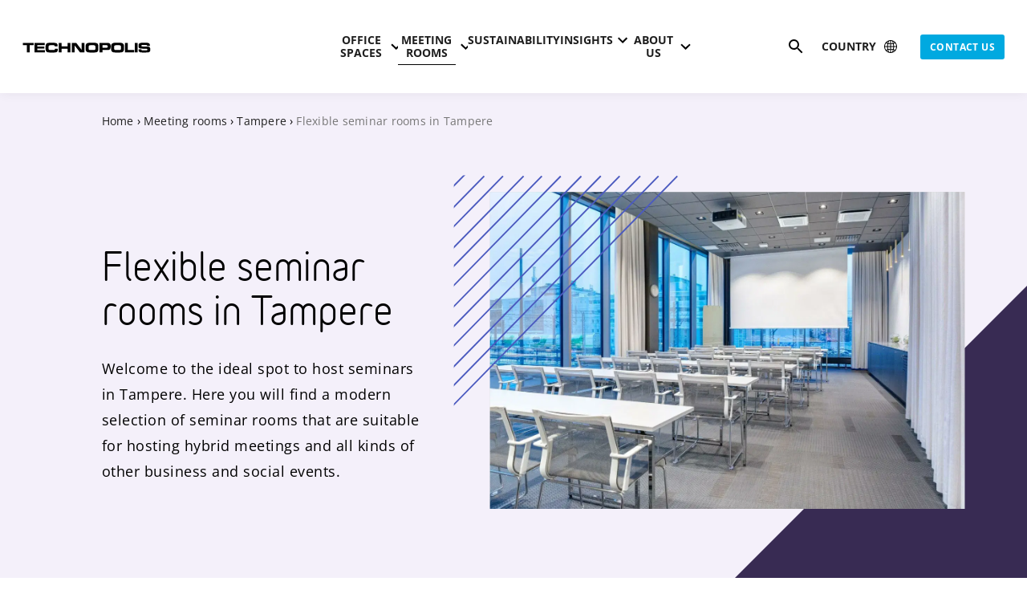

--- FILE ---
content_type: text/html; charset=UTF-8
request_url: https://technopolisglobal.com/meeting-rooms/tampere/seminar-rooms/
body_size: 92372
content:
<!DOCTYPE html><html class="" lang="en"><head><meta charSet="utf-8"/><meta http-equiv="x-ua-compatible" content="ie=edge"/><meta name="viewport" content="width=device-width, initial-scale=1, shrink-to-fit=no"/><meta name="generator" content="Gatsby 5.10.0"/><meta data-react-helmet="true" name="description" content="Want to host a seminar in Tampere city center? Find what you’re looking for with our all-inclusive seminar rooms at Technopolis."/><meta data-react-helmet="true" property="og:image" content="https://images.technopolisglobal.com/2020/11/Luoto-1-2.jpg?width=1600&amp;quality=70"/><meta data-react-helmet="true" property="og:image:width" content="2048"/><meta data-react-helmet="true" property="og:image:height" content="1365"/><meta data-react-helmet="true" property="og:locale" content="en_US"/><meta data-react-helmet="true" property="og:type" content="article"/><meta data-react-helmet="true" property="og:title" content="Flexible seminar rooms in Tampere"/><meta data-react-helmet="true" property="og:description" content="Want to host a seminar in Tampere city center? Find what you’re looking for with our all-inclusive seminar rooms at Technopolis."/><meta data-react-helmet="true" property="og:url" content="https://technopolisglobal.com/meeting-rooms/tampere/seminar-rooms/"/><meta data-react-helmet="true" property="og:site_name" content="Technopolis"/><meta data-react-helmet="true" property="article:published_time" content="2020-11-17T08:25+00:00"/><meta data-react-helmet="true" property="article:modified_time" content="2020-11-24T08:27+00:00"/><meta data-react-helmet="true" name="twitter:card" content="summary_large_image"/><meta data-react-helmet="true" name="twitter:title" content="Flexible seminar rooms in Tampere"/><meta data-react-helmet="true" name="twitter:description" content="Want to host a seminar in Tampere city center? Find what you’re looking for with our all-inclusive seminar rooms at Technopolis."/><meta data-react-helmet="true" name="twitter:image" content="https://images.technopolisglobal.com/2020/11/Luoto-1-2.jpg?width=1600&amp;quality=70"/><meta data-react-helmet="true" name="twitter:image:width" content="2048"/><meta data-react-helmet="true" name="twitter:image:height" content="1365"/><meta data-react-helmet="true" name="facebook-domain-verification" content="p6kcrcb990849y87ny14uap2ojd28d"/><meta name="theme-color" content="#000000"/><style data-href="/styles.c52d1c53c361fa9a409b.css" data-identity="gatsby-global-css">.Error404-module--element--35e85 .Error404-module--image--1d9fd{margin:0 auto 10px;max-width:320px}@media(max-width:575px){.Error404-module--element--35e85 .Error404-module--image--1d9fd{max-width:160px}}.Error404-module--element--35e85 .Error404-module--search-input-wrapper--20b42{-webkit-appearance:none!important;background-color:transparent;border:none!important;border-radius:0!important;display:block;height:auto;margin:0 auto;padding:0;position:relative;width:100%}.Error404-module--element--35e85 .Error404-module--search-input-wrapper--20b42>span{padding-left:58px;text-align:left}.Error404-module--element--35e85 .Error404-module--search-input-wrapper--20b42>span>span{opacity:.5!important}.Error404-module--element--35e85 .Error404-module--search-input-icon--a164e{background-image:url([data-uri]);background-position:50%;background-repeat:no-repeat;height:58px;position:absolute;width:58px;z-index:1}.AdvancedCardListItem-module--item--d7de9{background:#e6f6fc;border-radius:6px;display:flex;flex-direction:column;height:100%;padding:2.2rem 1.5rem;text-align:center}.AdvancedCardListItem-module--item--d7de9 .AdvancedCardListItem-module--icon--9fc40 img,.AdvancedCardListItem-module--item--d7de9 .AdvancedCardListItem-module--icon--9fc40 svg{display:block;height:auto;margin-bottom:1.2rem;margin-left:auto;margin-right:auto;width:2.4rem}.AdvancedCardListItem-module--item--d7de9 p{margin:0 auto;max-width:18rem;padding:0}.AdvancedCardListItem-module--item--d7de9 p,.Button-module--btn--43649.Button-module--textLink--8a7b4{font-family:Open Sans,Helvetica,Arial,sans-serif;font-size:1.4rem;letter-spacing:.25px;line-height:1.5em}.Button-module--btn--43649.Button-module--textLink--8a7b4{-webkit-appearance:none!important;background-color:transparent;border:none!important;border-radius:0!important;color:#1f1f1f!important;cursor:pointer;text-decoration:none!important}.Button-module--btn--43649.Button-module--textLink--8a7b4:focus,.Button-module--btn--43649.Button-module--textLink--8a7b4:hover{text-decoration:underline!important}.Button-module--btn--43649.Button-module--textLink--8a7b4:after{content:"→"/"";display:inline-block;margin-left:.3em;transition:all .3s cubic-bezier(.4,0,.2,1)}.Button-module--btn--43649.Button-module--textLink--8a7b4:hover:after{transform:translateX(.5rem)}.Button-module--btn--43649.Button-module--textLink--8a7b4:focus,.Button-module--btn--43649.Button-module--textLink--8a7b4:hover{text-decoration:none!important}.Button-module--btn--43649:not(.Button-module--textLink--8a7b4){-webkit-appearance:none;border:none!important;border-radius:3px;box-shadow:0 24px 24px 0 rgba(0,0,0,.15);color:#fff;font-family:Open Sans,Helvetica,Arial,sans-serif;font-size:1.6rem!important;font-weight:700!important;letter-spacing:1.5px!important;line-height:1.3em!important;overflow:hidden;text-decoration:none;text-transform:uppercase;transition:all .3s cubic-bezier(.4,0,.2,1);white-space:nowrap}.Button-module--btn--43649:not(.Button-module--textLink--8a7b4).Button-module--textWrap--a8844{white-space:pre-wrap}@media(max-width:767px){.Button-module--btn--43649:not(.Button-module--textLink--8a7b4){box-shadow:0 6px 8px 0 rgba(0,0,0,.15)}}.Button-module--btn--43649:not(.Button-module--textLink--8a7b4).Button-module--contact-cta--04b32{align-items:center;-webkit-appearance:none!important;background-color:transparent;border:none!important;border-radius:0!important;border-radius:.3rem!important;display:flex;font-family:Open Sans,Helvetica,Arial,sans-serif;font-size:1.2rem!important;font-weight:700!important;height:4rem;letter-spacing:.4px!important;line-height:1.3em!important;padding:0 1.2rem!important;text-transform:uppercase}.Button-module--btn--43649:not(.Button-module--textLink--8a7b4).Button-module--contact-cta--04b32 img{height:2.4rem;margin-right:.8rem;width:2.4rem}@media(max-width:575px){.Button-module--btn--43649:not(.Button-module--textLink--8a7b4).Button-module--contact-cta--04b32 img{height:1.6rem;margin-right:.6rem;width:1.6rem}}.Button-module--btn--43649:not(.Button-module--textLink--8a7b4).Button-module--small--32cfb{box-shadow:none!important;font-family:Open Sans,Helvetica,Arial,sans-serif;font-size:1.2rem!important;font-weight:700!important;letter-spacing:.4px!important;line-height:1.3em!important;padding:.8rem 1.2rem;text-transform:uppercase;white-space:nowrap}.Button-module--btn--43649:not(.Button-module--textLink--8a7b4).Button-module--small--32cfb:before{margin-right:.8rem!important;transform:translateY(1px) scale(1.33333)!important}.Button-module--btn--43649:not(.Button-module--textLink--8a7b4).Button-module--small-arrow--5fe90{box-shadow:none!important;font-family:Open Sans,Helvetica,Arial,sans-serif;font-size:1.2rem!important;font-weight:700!important;letter-spacing:.4px!important;line-height:1.3em!important;padding:1.2rem 1.4rem;text-decoration:none!important;text-transform:uppercase;white-space:nowrap}.Button-module--btn--43649:not(.Button-module--textLink--8a7b4).Button-module--small-arrow--5fe90:after{content:"→"/"";display:inline-block;margin-left:.3em;transition:all .3s cubic-bezier(.4,0,.2,1)}.Button-module--btn--43649:not(.Button-module--textLink--8a7b4).Button-module--small-arrow--5fe90:hover:after{transform:translateX(.5rem)}@media(max-width:575px){.Button-module--btn--43649:not(.Button-module--textLink--8a7b4).Button-module--small-arrow--5fe90{padding:.8rem 1.2rem}}.Button-module--btn--43649:not(.Button-module--textLink--8a7b4).Button-module--smallish--17147,.Button-module--btn--43649:not(.Button-module--textLink--8a7b4).Button-module--smallish-alt--6fa8b{font-family:Open Sans,Helvetica,Arial,sans-serif;font-size:1.2rem!important;font-weight:700!important;letter-spacing:.4px!important;line-height:1.3em!important;padding:1.5rem 2.2rem;text-transform:uppercase}@media(max-width:767px){.Button-module--btn--43649:not(.Button-module--textLink--8a7b4).Button-module--smallish--17147{width:100%}}.Button-module--btn--43649:not(.Button-module--textLink--8a7b4).Button-module--smallish-mobile--cadb6{min-width:22rem;padding:2rem 2.2rem}@media(max-width:767px){.Button-module--btn--43649:not(.Button-module--textLink--8a7b4).Button-module--smallish-mobile--cadb6{font-family:Open Sans,Helvetica,Arial,sans-serif;font-size:1.2rem!important;font-weight:700!important;letter-spacing:.4px!important;line-height:1.3em!important;padding:1.5rem 2.2rem;text-transform:uppercase;width:100%}}.Button-module--btn--43649:not(.Button-module--textLink--8a7b4).Button-module--large--e4989{min-width:22rem;padding:2.7rem 2.4rem}.Button-module--btn--43649:not(.Button-module--textLink--8a7b4).Button-module--large-full-width--37853{min-width:22rem;padding:2.7rem 2.4rem;width:100%}.Button-module--btn--43649:not(.Button-module--textLink--8a7b4).Button-module--large-full-width-smallish-mobile--d1604{font-family:Open Sans,Helvetica,Arial,sans-serif;font-size:1.4rem;font-size:1.4rem!important;font-weight:700;letter-spacing:1.25px;line-height:1.15em;line-height:1.15em!important;min-width:22rem;padding:2.7rem 2rem;text-transform:uppercase;width:100%}@media(max-width:767px){.Button-module--btn--43649:not(.Button-module--textLink--8a7b4).Button-module--large-full-width-smallish-mobile--d1604{font-family:Open Sans,Helvetica,Arial,sans-serif;font-size:1.2rem!important;font-weight:700!important;letter-spacing:.4px!important;line-height:1.3em!important;padding:1.5rem 2.2rem;text-transform:uppercase}}.Button-module--btn--43649:not(.Button-module--textLink--8a7b4).Button-module--medium--0b984,.Button-module--btn--43649:not(.Button-module--textLink--8a7b4).Button-module--medium-mobile-full-width--a9857{min-width:20rem;padding:2rem 2.2rem 1.9rem}@media(max-width:767px){.Button-module--btn--43649:not(.Button-module--textLink--8a7b4).Button-module--medium-mobile-full-width--a9857{width:100%}}.Button-module--btn--43649:not(.Button-module--textLink--8a7b4).Button-module--medium-full-width--461cf{padding:2rem 2.2rem;width:100%}@media(min-width:576px){.Button-module--btn--43649:not(.Button-module--textLink--8a7b4).Button-module--medium-full-width--461cf{max-width:32rem}}.Button-module--btn--43649:not(.Button-module--textLink--8a7b4).Button-module--medium-full-width-aside--4ac23{padding:2rem 2.2rem;white-space:normal;width:100%}.Button-module--btn--43649:not(.Button-module--textLink--8a7b4).Button-module--full-width--4bca4{padding:2rem 2.2rem;width:100%}.Button-module--btn--43649:not(.Button-module--textLink--8a7b4).Button-module--focus--13e8e,.Button-module--btn--43649:not(.Button-module--textLink--8a7b4):active,.Button-module--btn--43649:not(.Button-module--textLink--8a7b4):focus{box-shadow:none!important}.Button-module--btn--43649:not(.Button-module--textLink--8a7b4).Button-module--ghost-inverted--7a3c6{background:transparent;border:2px solid #fff!important;border-radius:3px;box-shadow:none!important;color:#fff}.Button-module--btn--43649:not(.Button-module--textLink--8a7b4).Button-module--ghost-inverted--7a3c6:active,.Button-module--btn--43649:not(.Button-module--textLink--8a7b4).Button-module--ghost-inverted--7a3c6:focus,.Button-module--btn--43649:not(.Button-module--textLink--8a7b4).Button-module--ghost-inverted--7a3c6:hover{background:#fff!important;color:#000!important}.Button-module--btn--43649:not(.Button-module--textLink--8a7b4).Button-module--primary--141ac{background:#00a9e0;color:#fff}.Button-module--btn--43649:not(.Button-module--textLink--8a7b4).Button-module--primary--141ac.Button-module--state--active--e5383,.Button-module--btn--43649:not(.Button-module--textLink--8a7b4).Button-module--primary--141ac:hover{background:#4dc3e9}.Button-module--btn--43649:not(.Button-module--textLink--8a7b4).Button-module--primary--141ac:disabled{background:#b3e5f6}.Button-module--btn--43649:not(.Button-module--textLink--8a7b4).Button-module--primary--141ac.Button-module--focus--13e8e,.Button-module--btn--43649:not(.Button-module--textLink--8a7b4).Button-module--primary--141ac:active,.Button-module--btn--43649:not(.Button-module--textLink--8a7b4).Button-module--primary--141ac:focus{background:#00a9e0!important}.Button-module--btn--43649:not(.Button-module--textLink--8a7b4).Button-module--primary-blue--390ae{background:#4b5abf;color:#fff}.Button-module--btn--43649:not(.Button-module--textLink--8a7b4).Button-module--primary-blue--390ae.Button-module--state--active--e5383,.Button-module--btn--43649:not(.Button-module--textLink--8a7b4).Button-module--primary-blue--390ae:hover{background:#818cd2}.Button-module--btn--43649:not(.Button-module--textLink--8a7b4).Button-module--secondary--a8989{background:#4b5abf;color:#fff}.Button-module--btn--43649:not(.Button-module--textLink--8a7b4).Button-module--secondary--a8989.Button-module--state--active--e5383,.Button-module--btn--43649:not(.Button-module--textLink--8a7b4).Button-module--secondary--a8989:hover{background:#818cd2}.Button-module--btn--43649:not(.Button-module--textLink--8a7b4).Button-module--secondary--a8989:disabled{background:#c9ceec}.Button-module--btn--43649:not(.Button-module--textLink--8a7b4).Button-module--secondary--a8989.Button-module--focus--13e8e,.Button-module--btn--43649:not(.Button-module--textLink--8a7b4).Button-module--secondary--a8989:active,.Button-module--btn--43649:not(.Button-module--textLink--8a7b4).Button-module--secondary--a8989:focus{background:#4b5abf!important}.Button-module--btn--43649:not(.Button-module--textLink--8a7b4).Button-module--tertiary--bd05b{background:#fd7570;color:#fff}.Button-module--btn--43649:not(.Button-module--textLink--8a7b4).Button-module--tertiary--bd05b.Button-module--state--active--e5383,.Button-module--btn--43649:not(.Button-module--textLink--8a7b4).Button-module--tertiary--bd05b:hover{background:#fe9e9b}.Button-module--btn--43649:not(.Button-module--textLink--8a7b4).Button-module--tertiary--bd05b:disabled{background:#fed6d4}.Button-module--btn--43649:not(.Button-module--textLink--8a7b4).Button-module--tertiary--bd05b.Button-module--focus--13e8e,.Button-module--btn--43649:not(.Button-module--textLink--8a7b4).Button-module--tertiary--bd05b:active,.Button-module--btn--43649:not(.Button-module--textLink--8a7b4).Button-module--tertiary--bd05b:focus{background:#fd7570!important}.Button-module--btn--43649:not(.Button-module--textLink--8a7b4).Button-module--violet--238c6{background:#8c6cd0;color:#fff}.Button-module--btn--43649:not(.Button-module--textLink--8a7b4).Button-module--violet--238c6.Button-module--state--active--e5383,.Button-module--btn--43649:not(.Button-module--textLink--8a7b4).Button-module--violet--238c6:hover{background:#af98de}.Button-module--btn--43649:not(.Button-module--textLink--8a7b4).Button-module--violet--238c6:disabled{background:#ddd3f1}.Button-module--btn--43649:not(.Button-module--textLink--8a7b4).Button-module--violet--238c6.Button-module--focus--13e8e,.Button-module--btn--43649:not(.Button-module--textLink--8a7b4).Button-module--violet--238c6:active,.Button-module--btn--43649:not(.Button-module--textLink--8a7b4).Button-module--violet--238c6:focus{background:#8c6cd0!important}.Button-module--btn--43649:not(.Button-module--textLink--8a7b4).Button-module--dark-green--5627a{background:#004147;color:#fff}.Button-module--btn--43649:not(.Button-module--textLink--8a7b4).Button-module--dark-green--5627a.Button-module--state--active--e5383,.Button-module--btn--43649:not(.Button-module--textLink--8a7b4).Button-module--dark-green--5627a:hover{background:#4d7a7e}.Button-module--btn--43649:not(.Button-module--textLink--8a7b4).Button-module--dark-green--5627a:disabled{background:#b3c6c8}.Button-module--btn--43649:not(.Button-module--textLink--8a7b4).Button-module--dark-green--5627a.Button-module--focus--13e8e,.Button-module--btn--43649:not(.Button-module--textLink--8a7b4).Button-module--dark-green--5627a:active,.Button-module--btn--43649:not(.Button-module--textLink--8a7b4).Button-module--dark-green--5627a:focus{background:#004147!important}.Button-module--btn--43649:not(.Button-module--textLink--8a7b4).Button-module--olive-green--388ac{background:#5f6b00;box-shadow:none!important;color:#fff}.Button-module--btn--43649:not(.Button-module--textLink--8a7b4).Button-module--olive-green--388ac.Button-module--state--active--e5383,.Button-module--btn--43649:not(.Button-module--textLink--8a7b4).Button-module--olive-green--388ac:hover{background:#8ea000}.Button-module--btn--43649:not(.Button-module--textLink--8a7b4).Button-module--olive-green--388ac:disabled{background:#cfd3b3}.Button-module--btn--43649:not(.Button-module--textLink--8a7b4).Button-module--olive-green--388ac.Button-module--focus--13e8e,.Button-module--btn--43649:not(.Button-module--textLink--8a7b4).Button-module--olive-green--388ac:active,.Button-module--btn--43649:not(.Button-module--textLink--8a7b4).Button-module--olive-green--388ac:focus{background:#5f6b00!important}.Button-module--btn--43649:not(.Button-module--textLink--8a7b4).Button-module--white--4518f{background:#fff;color:#000}.Button-module--btn--43649:not(.Button-module--textLink--8a7b4).Button-module--white--4518f:disabled{color:#b4b4b4}@media(min-width:992px){.Button-module--btn--43649:not(.Button-module--textLink--8a7b4).Button-module--white-on-desktop--4c845{background:#fff;color:#000}.Button-module--btn--43649:not(.Button-module--textLink--8a7b4).Button-module--white-on-desktop--4c845:disabled{color:#b4b4b4}}.Button-module--btn--43649:not(.Button-module--textLink--8a7b4).Button-module--play--d90f1:after{-webkit-appearance:none!important;background-color:transparent;background-color:#262438;background-image:url([data-uri]);background-position:50% 50%;background-repeat:no-repeat;background-size:2.4rem 2.4rem;background-size:1.2rem 1.2rem;border:none!important;border-radius:0!important;border-radius:100%!important;border-radius:100%;content:" ";display:block;display:inline-block;height:5rem;height:1.6rem;margin-left:2rem;overflow:hidden;padding:0;text-indent:200%;transform:translateY(1px) scale(2);transition:all .3s cubic-bezier(.4,0,.2,1);white-space:nowrap;width:5rem;width:1.6rem}.Button-module--btn--43649:not(.Button-module--textLink--8a7b4).Button-module--play--d90f1:after:disabled{background-color:#b4b4b4}.Button-module--btn--43649:not(.Button-module--textLink--8a7b4).Button-module--play--d90f1.Button-module--dark-green--5627a:after{background-color:#fff;background-image:url([data-uri])}.Button-module--btn--43649:not(.Button-module--textLink--8a7b4).Button-module--play-alt--1b88e:before{background-image:url([data-uri]);background-position:50% 50%;background-repeat:no-repeat;background-size:1.4rem 1.4rem;content:" ";display:inline-block;height:1.2rem;margin-right:1.5rem;transform:translateY(1px) scale(2);width:1.2rem}.Button-module--btn--43649:not(.Button-module--textLink--8a7b4).Button-module--external--d7879:after{background-image:url([data-uri]);background-position:50% 50%;background-repeat:no-repeat;background-size:1.4rem 1.4rem;content:" ";display:inline-block;height:1.6rem;margin-left:1.5rem;transform:translateY(1px) scale(2);width:1.6rem}.Button-module--btn--43649:not(.Button-module--textLink--8a7b4).Button-module--zoom--a562e:before{background-image:url([data-uri])}.Button-module--btn--43649:not(.Button-module--textLink--8a7b4).Button-module--zoom--a562e:before,.Button-module--btn--43649:not(.Button-module--textLink--8a7b4).Button-module--zoom-alt--63a7d:before{background-position:50% 50%;background-repeat:no-repeat;background-size:1.4rem 1.4rem;content:" ";display:inline-block;height:1.2rem;margin-right:1.5rem;transform:translateY(1px) scale(2);width:1.2rem}.Button-module--btn--43649:not(.Button-module--textLink--8a7b4).Button-module--zoom-alt--63a7d:before{background-image:url([data-uri])}.Button-module--btn--43649:not(.Button-module--textLink--8a7b4).Button-module--zoom-alt-r--e1aad:after{background-image:url([data-uri]);background-position:50% 50%;background-repeat:no-repeat;background-size:1.4rem 1.4rem;content:" ";display:inline-block;height:1.2rem;margin-left:1.5rem;transform:translateY(1px) scale(2);width:1.2rem}.Button-module--btn--43649:not(.Button-module--textLink--8a7b4).Button-module--directions--9c033:after{background-image:url([data-uri]);background-position:50% 50%;background-repeat:no-repeat;background-size:1.4rem 1.4rem;content:" ";display:inline-block;height:1.6rem;margin-left:1.5rem;transform:translateY(1px) scale(2);width:1.6rem}.Button-module--btn--43649:not(.Button-module--textLink--8a7b4).Button-module--visibility--bef52:after{background-image:url([data-uri]);background-position:50% 50%;background-repeat:no-repeat;background-size:1.6rem 1.6rem;content:" ";display:inline-block;height:1.6rem;margin-left:1.5rem;transform:translateY(1px) scale(2);width:1.6rem}.Button-module--btn--43649:not(.Button-module--textLink--8a7b4).Button-module--virtual-tour--87079{align-items:center;display:flex;gap:1rem;justify-content:center}.Button-module--btn--43649:not(.Button-module--textLink--8a7b4).Button-module--virtual-tour--87079:after{background-image:url([data-uri]);background-position:50%;background-repeat:no-repeat;background-size:cover;content:" ";display:inline-block;height:2.4rem;width:2.4rem}.Button-module--btn--43649:not(.Button-module--textLink--8a7b4) .spinner-border{margin-right:1rem}.Shape-module--shape--f7dc7{position:absolute;z-index:5}.Shape-module--shape--f7dc7 svg,.Shape-module--shape--f7dc7>div{height:100%;width:100%}.Shape-module--shape--f7dc7.Shape-module--announcement-bar--a6c30{height:100%;right:0;top:0;width:55%}.Shape-module--shape--f7dc7.Shape-module--triangle-top-right-xl--12b13{height:96rem;right:0;top:0;width:96rem}@media(max-width:767px){.Shape-module--shape--f7dc7.Shape-module--triangle-top-right-xl--12b13{height:10rem;width:10rem}}.Shape-module--shape--f7dc7.Shape-module--triangle-top-right-xl--12b13>div{transform-origin:100% 0}.Shape-module--shape--f7dc7.Shape-module--triangle-bottom-left-small--e3970{bottom:0;height:18rem;left:0;width:18rem}.Shape-module--shape--f7dc7.Shape-module--triangle-bottom-left-small--e3970>div{transform-origin:0 0}.Shape-module--shape--f7dc7.Shape-module--hexagon-bottom-left-medium--ab7dd,.Shape-module--shape--f7dc7.Shape-module--triangle-bottom-left-medium--468ec{bottom:0;height:48rem;left:0;width:48rem}@media(max-width:991px){.Shape-module--shape--f7dc7.Shape-module--hexagon-bottom-left-medium--ab7dd,.Shape-module--shape--f7dc7.Shape-module--triangle-bottom-left-medium--468ec{height:30rem;width:30rem}}@media(max-width:767px){.Shape-module--shape--f7dc7.Shape-module--hexagon-bottom-left-medium--ab7dd,.Shape-module--shape--f7dc7.Shape-module--triangle-bottom-left-medium--468ec{height:20rem;width:20rem}}@media(max-width:575px){.Shape-module--shape--f7dc7.Shape-module--hexagon-bottom-left-medium--ab7dd,.Shape-module--shape--f7dc7.Shape-module--triangle-bottom-left-medium--468ec{height:9rem;width:9rem}}@media(max-width:767px){.Shape-module--shape--f7dc7.Shape-module--hexagon-bottom-left-medium--ab7dd.Shape-module--small--4f0cf,.Shape-module--shape--f7dc7.Shape-module--triangle-bottom-left-medium--468ec.Shape-module--small--4f0cf{height:44rem;width:22rem}}.Shape-module--shape--f7dc7.Shape-module--hexagon-bottom-left-medium--ab7dd>div,.Shape-module--shape--f7dc7.Shape-module--triangle-bottom-left-medium--468ec>div{transform-origin:0 0}.Shape-module--shape--f7dc7.Shape-module--triangle-bottom-left-large--8d5be{bottom:0;height:64rem;left:0;width:64rem}.Shape-module--shape--f7dc7.Shape-module--triangle-bottom-left-large--8d5be>div{transform-origin:0 0}.Shape-module--shape--f7dc7.Shape-module--triangle-bottom-left-large--8d5be.Shape-module--sidebar--71e06{height:36rem;width:32rem}@media(max-width:767px){.Shape-module--shape--f7dc7.Shape-module--triangle-bottom-left-large--8d5be.Shape-module--small--4f0cf{height:15rem;width:15rem}}@media(max-width:991px){.Shape-module--shape--f7dc7.Shape-module--triangle-bottom-left-large--8d5be{display:none!important}}.Shape-module--shape--f7dc7.Shape-module--triangle-top-left-small--d1d12{height:22rem;left:0;top:0;width:22rem}.Shape-module--shape--f7dc7.Shape-module--triangle-top-left-small--d1d12>div{transform-origin:0 0}@media(max-width:767px){.Shape-module--shape--f7dc7.Shape-module--triangle-top-left-small--d1d12{height:15rem;width:15rem}}@media(max-width:575px){.Shape-module--shape--f7dc7.Shape-module--triangle-top-left-small--d1d12{height:9rem;width:9rem}}.Shape-module--shape--f7dc7.Shape-module--triangle-top-left-medium--ee253{height:36rem;left:0;top:0;width:36rem}.Shape-module--shape--f7dc7.Shape-module--triangle-top-left-medium--ee253>div{transform-origin:0 0}@media(max-width:767px){.Shape-module--shape--f7dc7.Shape-module--triangle-top-left-medium--ee253{height:15rem;width:15rem}}@media(max-width:575px){.Shape-module--shape--f7dc7.Shape-module--triangle-top-left-medium--ee253{height:9rem;width:9rem}}.Shape-module--shape--f7dc7.Shape-module--triangle-top-left-large--77fed{height:72rem;left:0;top:0;width:72rem}.Shape-module--shape--f7dc7.Shape-module--triangle-top-left-large--77fed>div{transform-origin:0 0}@media(max-width:991px){.Shape-module--shape--f7dc7.Shape-module--triangle-top-left-large--77fed{height:36rem;width:36rem}}@media(max-width:767px){.Shape-module--shape--f7dc7.Shape-module--triangle-top-left-large--77fed{height:15rem;width:15rem}}@media(max-width:575px){.Shape-module--shape--f7dc7.Shape-module--triangle-top-left-large--77fed{height:9rem;width:9rem}}.Shape-module--shape--f7dc7.Shape-module--rectangle-top-left-large--facce{bottom:0;height:101%;left:0;top:0;width:72rem}.Shape-module--shape--f7dc7.Shape-module--rectangle-top-left-large--facce>div{transform-origin:0 0}@media(max-width:991px){.Shape-module--shape--f7dc7.Shape-module--rectangle-top-left-large--facce{display:none}}.Shape-module--shape--f7dc7.Shape-module--rectangle-top-left-xl--b44d4{bottom:0;height:101%;left:0;top:0;width:80rem}@media(max-width:1399px){.Shape-module--shape--f7dc7.Shape-module--rectangle-top-left-xl--b44d4{width:72rem}}.Shape-module--shape--f7dc7.Shape-module--rectangle-top-left-xl--b44d4>div{transform-origin:0 0}@media(max-width:991px){.Shape-module--shape--f7dc7.Shape-module--rectangle-top-left-xl--b44d4{display:none}}.Shape-module--shape--f7dc7.Shape-module--triangle-bottom-video-story--5c457{bottom:0;height:90%;right:-50%;width:90%}.Shape-module--shape--f7dc7.Shape-module--triangle-bottom-video-story--5c457>div{transform-origin:100% 100%}@media(max-width:767px){.Shape-module--shape--f7dc7.Shape-module--triangle-bottom-video-story--5c457{height:30%;right:0;width:70%}}.Shape-module--shape--f7dc7.Shape-module--triangle-bottom-right-medium--acd8b{bottom:0;height:72rem;right:0;width:72rem}@media(max-width:2199px){.Shape-module--shape--f7dc7.Shape-module--triangle-bottom-right-medium--acd8b{height:56rem;width:56rem}}@media(max-width:1919px){.Shape-module--shape--f7dc7.Shape-module--triangle-bottom-right-medium--acd8b{height:48rem;width:48rem}}@media(max-width:1399px){.Shape-module--shape--f7dc7.Shape-module--triangle-bottom-right-medium--acd8b{height:40rem;width:40rem}}@media(max-width:991px){.Shape-module--shape--f7dc7.Shape-module--triangle-bottom-right-medium--acd8b{height:36rem;width:36rem}}@media(max-width:767px){.Shape-module--shape--f7dc7.Shape-module--triangle-bottom-right-medium--acd8b{height:15rem;width:15rem}}@media(max-width:575px){.Shape-module--shape--f7dc7.Shape-module--triangle-bottom-right-medium--acd8b{height:9rem;width:9rem}}.Shape-module--shape--f7dc7.Shape-module--triangle-bottom-right-medium--acd8b>div{transform-origin:100% 100%}.Shape-module--shape--f7dc7.Shape-module--triangle-bottom-right-large--69e59{bottom:0;height:60rem;width:60rem}@media(min-width:1400px){.Shape-module--shape--f7dc7.Shape-module--triangle-bottom-right-large--69e59{right:0}}@media(max-width:1399px){.Shape-module--shape--f7dc7.Shape-module--triangle-bottom-right-large--69e59{left:57%}}@media(max-width:991px){.Shape-module--shape--f7dc7.Shape-module--triangle-bottom-right-large--69e59{height:36rem;left:70%;width:36rem}}@media(max-width:767px){.Shape-module--shape--f7dc7.Shape-module--triangle-bottom-right-large--69e59{height:15rem;left:80%;width:15rem}}@media(max-width:575px){.Shape-module--shape--f7dc7.Shape-module--triangle-bottom-right-large--69e59{height:9rem;width:9rem}}.Shape-module--shape--f7dc7.Shape-module--triangle-bottom-right-large--69e59>div{transform-origin:100% 100%}.Shape-module--shape--f7dc7.Shape-module--rectangle-bottom-right-alternative--bbb34{bottom:0;height:101%;right:0;width:48rem}.Shape-module--shape--f7dc7.Shape-module--rectangle-bottom-right-alternative--bbb34>div{transform-origin:0 0}@media(max-width:991px){.Shape-module--shape--f7dc7.Shape-module--rectangle-bottom-right-alternative--bbb34{display:none!important}}.Shape-module--shape--f7dc7.Shape-module--rectangle-bottom-left-large--763dc{bottom:0;height:101%;left:0;width:70rem}.Shape-module--shape--f7dc7.Shape-module--rectangle-bottom-left-large--763dc>div{transform-origin:0 0}@media(max-width:991px){.Shape-module--shape--f7dc7.Shape-module--rectangle-bottom-left-large--763dc{display:none!important}}.Shape-module--shape--f7dc7.Shape-module--rectangle-bottom-left-xl--7457b{bottom:0;height:101%;left:0;transition:all .3s cubic-bezier(.4,0,.2,1);width:95rem}.Shape-module--shape--f7dc7.Shape-module--rectangle-bottom-left-xl--7457b>div{transform-origin:0 0}@media(max-width:1399px){.Shape-module--shape--f7dc7.Shape-module--rectangle-bottom-left-xl--7457b{width:85rem}}@media(max-width:991px){.Shape-module--shape--f7dc7.Shape-module--rectangle-bottom-left-xl--7457b,.Shape-module--shape--f7dc7.Shape-module--rectangle-bottom-left-xl--7457b.Shape-module--small--4f0cf{display:none!important}}.Shape-module--shape--f7dc7.Shape-module--rectangle-bottom-left-xl-wide--eb5ef{bottom:0;height:101%;left:0;width:100rem}.Shape-module--shape--f7dc7.Shape-module--rectangle-bottom-left-xl-wide--eb5ef>div{transform-origin:0 0}@media(max-width:991px){.Shape-module--shape--f7dc7.Shape-module--rectangle-bottom-left-xl-wide--eb5ef{display:none!important}}@media(min-width:1920px){.Shape-module--shape--f7dc7.Shape-module--rectangle-bottom-left-xl-wide--eb5ef{width:110rem}}.Shape-module--shape--f7dc7.Shape-module--rectangle-bottom-left-xl-wide-alt--f7b49{bottom:0;height:101%;left:0;width:70rem}.Shape-module--shape--f7dc7.Shape-module--rectangle-bottom-left-xl-wide-alt--f7b49>div{transform-origin:0 0}@media(max-width:991px){.Shape-module--shape--f7dc7.Shape-module--rectangle-bottom-left-xl-wide-alt--f7b49{display:none!important}}@media(min-width:1400px){.Shape-module--shape--f7dc7.Shape-module--rectangle-bottom-left-xl-wide-alt--f7b49{width:80rem}}@media(min-width:1920px){.Shape-module--shape--f7dc7.Shape-module--rectangle-bottom-left-xl-wide-alt--f7b49{width:100rem}}.Shape-module--shape--f7dc7.Shape-module--rectangle-bottom-left-alternative--e8634{bottom:0;height:101%;left:0;top:0;width:90rem}.Shape-module--shape--f7dc7.Shape-module--rectangle-bottom-left-alternative--e8634>div{transform-origin:0 0}@media(max-width:991px){.Shape-module--shape--f7dc7.Shape-module--rectangle-bottom-left-alternative--e8634{display:none!important}}.Shape-module--shape--f7dc7.Shape-module--rectangle-bottom-left-xl-alt--e9dfa{bottom:0;height:101%;left:0;width:100rem}@media(max-width:1919px){.Shape-module--shape--f7dc7.Shape-module--rectangle-bottom-left-xl-alt--e9dfa{width:90rem}}@media(max-width:1699px){.Shape-module--shape--f7dc7.Shape-module--rectangle-bottom-left-xl-alt--e9dfa{width:80rem}}@media(max-width:991px){.Shape-module--shape--f7dc7.Shape-module--rectangle-bottom-left-xl-alt--e9dfa{left:-10%}}.Shape-module--shape--f7dc7.Shape-module--rectangle-bottom-left-xl-alt--e9dfa>div{transform-origin:0 0}@media(max-width:991px){.Shape-module--shape--f7dc7.Shape-module--rectangle-bottom-left-xl-alt--e9dfa{display:none!important}}.Shape-module--shape--f7dc7.Shape-module--rectangle-bottom-left-xl-sharp--4b5a3{bottom:0;height:101%;left:0;width:66rem}.Shape-module--shape--f7dc7.Shape-module--rectangle-bottom-left-xl-sharp--4b5a3>div{transform-origin:0 0}@media(max-width:991px){.Shape-module--shape--f7dc7.Shape-module--rectangle-bottom-left-xl-sharp--4b5a3{display:none!important}}.Shape-module--shape--f7dc7.Shape-module--triangle-top-right-small--4d5a3{height:30rem;right:0;top:0;width:15rem}@media(max-width:991px){.Shape-module--shape--f7dc7.Shape-module--triangle-top-right-small--4d5a3{height:18rem;width:9rem}}@media(max-width:767px){.Shape-module--shape--f7dc7.Shape-module--triangle-top-right-small--4d5a3{height:12rem;width:6rem}}.Shape-module--shape--f7dc7.Shape-module--triangle-top-right-small--4d5a3>div{transform-origin:100% 0}.Shape-module--shape--f7dc7.Shape-module--hexagon-top-right-medium--21100,.Shape-module--shape--f7dc7.Shape-module--triangle-top-right-medium--407a9{height:24rem;right:0;top:0;width:24rem}.Shape-module--shape--f7dc7.Shape-module--hexagon-top-right-medium--21100>div,.Shape-module--shape--f7dc7.Shape-module--triangle-top-right-medium--407a9>div{transform-origin:100% 0}@media(max-width:767px){.Shape-module--shape--f7dc7.Shape-module--hexagon-top-right-medium--21100,.Shape-module--shape--f7dc7.Shape-module--triangle-top-right-medium--407a9{height:12rem;width:12rem}}@media(max-width:575px){.Shape-module--shape--f7dc7.Shape-module--hexagon-top-right-medium--21100,.Shape-module--shape--f7dc7.Shape-module--triangle-top-right-medium--407a9{height:9rem;width:9rem}}.Shape-module--shape--f7dc7.Shape-module--adaptability-campaign-dark-blue--f5c3c polygon{fill:#012f7a}.Shape-module--shape--f7dc7.Shape-module--black--3a0c5 polygon{fill:#000}.Shape-module--shape--f7dc7.Shape-module--white--f4ed9 polygon{fill:#fff}.Shape-module--shape--f7dc7.Shape-module--main-blue--d2113 polygon{fill:#00a9e0}.Shape-module--shape--f7dc7.Shape-module--main-blue-10--696e5 polygon{fill:#e6f6fc}.Shape-module--shape--f7dc7.Shape-module--blue--142fd polygon{fill:#4b5abf}.Shape-module--shape--f7dc7.Shape-module--blue-10--d952c polygon{fill:#edeff9}.Shape-module--shape--f7dc7.Shape-module--violet--10d57 polygon{fill:#8c6cd0}.Shape-module--shape--f7dc7.Shape-module--light-violet--db454 polygon{fill:#f4f0fa}.Shape-module--shape--f7dc7.Shape-module--coral--c3d39 polygon{fill:#fd7570}.Shape-module--shape--f7dc7.Shape-module--medium-coral--45822 polygon{fill:#fec1bf}.Shape-module--shape--f7dc7.Shape-module--light-coral--14b19 polygon{fill:#fff1f1}.Shape-module--shape--f7dc7.Shape-module--sea-green--4557d polygon{fill:#68c4a6}.Shape-module--shape--f7dc7.Shape-module--light-sea-green--b6246 polygon{fill:#d2ede4}.Shape-module--shape--f7dc7.Shape-module--orange--bb5d7 polygon{fill:#ff7900}.Shape-module--shape--f7dc7.Shape-module--pink--a416f polygon{fill:#d71f85}.Shape-module--shape--f7dc7.Shape-module--green--12eaf polygon{fill:#bed600}.Shape-module--shape--f7dc7.Shape-module--yellow--0ac67 polygon{fill:#fedf00}.Shape-module--shape--f7dc7.Shape-module--sky-blue--bfee9 polygon{fill:#c3e6ff}.Shape-module--shape--f7dc7.Shape-module--light-beige--7fe54 polygon{fill:#f7f6f0}.Shape-module--shape--f7dc7.Shape-module--dark-blue--99966 polygon{fill:#262438}.Shape-module--shape--f7dc7.Shape-module--dark-green--6c4ea polygon{fill:#004147}.Shape-module--shape--f7dc7.Shape-module--light-coral--14b19 polygon{fill:#ffeceb}.Shape-module--shape--f7dc7.Shape-module--dark-violet--a4906 polygon{fill:#382b53}.Shape-module--shape--f7dc7.Shape-module--meeting-room-violet--2aa11 polygon{fill:#472768}.AnnouncementBar-module--item--21b0c{background:#f7f6f0;display:flex;flex-direction:column;overflow:hidden;padding:2rem;position:relative;text-align:center;z-index:60}@media(min-width:1200px){.AnnouncementBar-module--item--21b0c.AnnouncementBar-module--activeMenuItem--5beff{z-index:61}}@media(max-width:575px){.AnnouncementBar-module--item--21b0c{padding:1.4rem 2rem 1.5rem}}.AnnouncementBar-module--item--21b0c .AnnouncementBar-module--container--b074d{align-items:center;display:flex;flex-direction:row;margin:0 auto;max-width:72rem;position:relative;z-index:10}.AnnouncementBar-module--item--21b0c .AnnouncementBar-module--container--b074d:before{background:url([data-uri]);background-size:100% 100%;content:" ";display:inline-block;flex:0 0 2.4rem;height:2.4rem;margin-right:2.4rem;width:2.4rem}@media(max-width:374px){.AnnouncementBar-module--item--21b0c .AnnouncementBar-module--container--b074d:before{margin-right:1.2rem}}.AnnouncementBar-module--item--21b0c .AnnouncementBar-module--container--b074d.AnnouncementBar-module--hasImage--c67f5 img{border-radius:100%;height:4.8rem;margin-right:1.5rem;width:4.8rem}.AnnouncementBar-module--item--21b0c .AnnouncementBar-module--container--b074d.AnnouncementBar-module--hasImage--c67f5:before{content:"";display:none}.AnnouncementBar-module--item--21b0c .AnnouncementBar-module--container--b074d p{font-family:Open Sans,Helvetica,Arial,sans-serif;font-size:1.4rem;letter-spacing:.25px;line-height:1.5em;margin:0}@media(max-width:374px){.AnnouncementBar-module--item--21b0c .AnnouncementBar-module--container--b074d p{font-size:1.2rem;line-height:1.5em}}.AnnouncementBar-module--item--21b0c .AnnouncementBar-module--container--b074d p a{color:#1f1f1f!important;text-decoration:none!important;text-decoration:underline!important}.AnnouncementBar-module--item--21b0c .AnnouncementBar-module--container--b074d p a:focus,.AnnouncementBar-module--item--21b0c .AnnouncementBar-module--container--b074d p a:hover{text-decoration:underline!important}.AnnouncementBar-module--item--21b0c.AnnouncementBar-module--adaptability-campaign--6df60{background:#131053;color:#fff;padding:1.5rem 2rem}@media(max-width:575px){.AnnouncementBar-module--item--21b0c.AnnouncementBar-module--adaptability-campaign--6df60{padding:1.4rem 2rem 1.5rem}}.AnnouncementBar-module--item--21b0c.AnnouncementBar-module--adaptability-campaign--6df60 .AnnouncementBar-module--container--b074d:before{filter:invert(1)}.AnnouncementBar-module--item--21b0c.AnnouncementBar-module--adaptability-campaign--6df60 p a{color:#00a9e0!important;text-decoration:none!important}.AnnouncementBar-module--item--21b0c.AnnouncementBar-module--adaptability-campaign--6df60 p a:focus,.AnnouncementBar-module--item--21b0c.AnnouncementBar-module--adaptability-campaign--6df60 p a:hover{color:#fff!important;text-decoration:underline!important}.AnnouncementBar-module--item--21b0c.AnnouncementBar-module--emphasized--1445a{background:#4b5abf;color:#fff}.AnnouncementBar-module--item--21b0c.AnnouncementBar-module--emphasized--1445a .AnnouncementBar-module--container--b074d:before{filter:invert(1)}.AnnouncementBar-module--item--21b0c.AnnouncementBar-module--emphasized--1445a p a{color:#e6e6e6!important;text-decoration:none!important}.AnnouncementBar-module--item--21b0c.AnnouncementBar-module--emphasized--1445a p a:focus,.AnnouncementBar-module--item--21b0c.AnnouncementBar-module--emphasized--1445a p a:hover{color:#fff!important;text-decoration:underline!important}.AnnouncementBar-module--item--21b0c.AnnouncementBar-module--alert--4cf8a,.AnnouncementBar-module--item--21b0c.AnnouncementBar-module--urgent--6be18{background:#d71f85;color:#fff}.AnnouncementBar-module--item--21b0c.AnnouncementBar-module--alert--4cf8a .AnnouncementBar-module--container--b074d:before,.AnnouncementBar-module--item--21b0c.AnnouncementBar-module--urgent--6be18 .AnnouncementBar-module--container--b074d:before{filter:invert(1)}@media(max-width:374px){.AnnouncementBar-module--item--21b0c.AnnouncementBar-module--alert--4cf8a p,.AnnouncementBar-module--item--21b0c.AnnouncementBar-module--urgent--6be18 p{font-family:Open Sans,Helvetica,Arial,sans-serif;font-size:1.4rem;letter-spacing:.25px;line-height:1.5em}}.AnnouncementBar-module--item--21b0c.AnnouncementBar-module--alert--4cf8a p a,.AnnouncementBar-module--item--21b0c.AnnouncementBar-module--urgent--6be18 p a{color:#fff!important;opacity:.8;text-decoration:underline!important}.AnnouncementBar-module--item--21b0c.AnnouncementBar-module--alert--4cf8a p a:hover,.AnnouncementBar-module--item--21b0c.AnnouncementBar-module--urgent--6be18 p a:hover{opacity:1}.BackgroundColorArea-module--violet--e84d0{background:#272d5f;color:#fff;padding:.1rem 0;position:relative}.BackgroundColorArea-module--violet--e84d0:after,.BackgroundColorArea-module--violet--e84d0:before{background:#272d5f;content:"";height:100%;position:absolute;top:0;width:100vw;z-index:-1}.BackgroundColorArea-module--violet--e84d0:before{transform:translateX(-50%)}.BackgroundColorArea-module--violet--e84d0 li a,.BackgroundColorArea-module--violet--e84d0 p{color:#fff!important}.ContactEmail-module--item--b5b34{align-items:center;display:flex;font-family:Open Sans,Helvetica,Arial,sans-serif;font-size:1.4rem;letter-spacing:.25px;line-height:1.5em;margin-bottom:1.5rem;margin-top:.8rem}.ContactEmail-module--item--b5b34.ContactEmail-module--center--6f515{justify-content:center}.ContactEmail-module--item--b5b34 img{height:auto;margin-right:1.2rem;width:2.4rem}body .Badge-module--badge--aa058{border-radius:3px;border-style:solid;border-width:2px;color:#fff;font-family:Open Sans,Helvetica,Arial,sans-serif;font-size:1.1rem;font-weight:700;letter-spacing:1px;line-height:1.6em;padding:0 1rem;text-transform:uppercase}@media(max-width:767px){body .Badge-module--badge--aa058{font-size:1rem;line-height:1.6em}}body .Badge-module--badge--aa058.Badge-module--large--a349e{font-family:Open Sans,Helvetica,Arial,sans-serif;font-size:1.8rem;font-weight:700;font-weight:600;line-height:1.8em;line-height:1.6em;text-transform:none}body .Badge-module--badge--aa058.Badge-module--primary--62e87{background-color:#fff;border-color:#00a9e0;color:#000;letter-spacing:1.5px}body .Badge-module--badge--aa058.Badge-module--green--d240a{background-color:#fff;border-color:#bed600;color:#000;letter-spacing:1.5px}body .Badge-module--badge--aa058.Badge-module--violet--02589{background-color:transparent;border-color:#8c6cd0;color:#000;letter-spacing:1.5px}body .Badge-module--badge--aa058.Badge-module--coral--191e9{background-color:#fff;border-color:#fd7570;color:#000;letter-spacing:1.5px}body .Badge-module--badge--aa058.Badge-module--grey--b7482{background-color:#b4b4b4;border-color:#b4b4b4}body .Badge-module--badge--aa058.Badge-module--white--ac5d3{background-color:#fff;border-color:#d8d8d8;color:#000;letter-spacing:1.5px}body .Badge-module--badge--aa058.Badge-module--sea-green--f44a8{background-color:#fff;border-color:#68c4a6;color:#000;letter-spacing:1.5px}body .Badge-module--badge--aa058.Badge-module--blue--e2653{background-color:#c3e6ff;border-color:#c3e6ff;color:#000;letter-spacing:1.5px}body .Badge-module--badge--aa058.Badge-module--people--4bfcc{background-color:#c3e6ff;border-color:#c3e6ff;color:#000;padding-left:2rem;position:relative}body .Badge-module--badge--aa058.Badge-module--people--4bfcc:before{background:url([data-uri]);background-size:100% 100%;content:" ";display:inline-block;height:1.8rem;left:0;position:absolute;top:50%;transform:translateY(-50%);width:1.8rem}body .Badge-module--badge--aa058.Badge-module--meetingroom-tags--8aa1d{background-color:rgba(56,43,83,.8);border:unset;color:#fff;font-size:1.2rem;letter-spacing:.025rem;text-transform:none}body .Badge-module--badge--aa058.Badge-module--meetingroom-people--04799{background-color:#382b53;border-color:#382b53;color:#fff;padding-left:2rem;padding-right:.2rem;position:relative}body .Badge-module--badge--aa058.Badge-module--meetingroom-people--04799:before{background-color:#fff;content:" ";display:inline-block;height:1.8rem;left:0;-webkit-mask-size:contain;-webkit-mask:url([data-uri]) no-repeat center;mask:url([data-uri]) no-repeat center;mask-size:contain;position:absolute;top:50%;transform:translateY(-50%);width:1.8rem}.badge-layout-horizontal .Badge-module--badge--aa058{margin-right:1.3rem}.badge-layout-horizontal .Badge-module--badge--aa058:last-child{margin-right:0}.badge-layout-vertical .Badge-module--badge--aa058{align-self:flex-start;margin-bottom:1.3rem}.badge-layout-vertical .Badge-module--badge--aa058:last-child{margin-bottom:0}.badge-layout{display:flex;flex-wrap:wrap;margin-bottom:1.5rem}.badge-layout>span{margin-bottom:1rem}.badge-layout-vertical{flex-direction:column}.ResourceListItemTitle-module--item--2e99d{color:#000;font-family:Open Sans,Helvetica,Arial,sans-serif;font-size:1.6rem;font-weight:600;line-height:1.8em;line-height:1.4em;margin-bottom:.3rem}.ResourceListItemTitle-module--item--2e99d:focus,.ResourceListItemTitle-module--item--2e99d:hover{text-decoration:none!important}.ResourceListItemTitle-module--item--2e99d.ResourceListItemTitle-module--large--c73b7{font-family:Open Sans,Helvetica,Arial,sans-serif;font-size:1.8rem;font-weight:700;line-height:1.8em;margin-bottom:.3rem}.ResourceListItemTitle-module--item--2e99d sup{vertical-align:initial}.DescriptionListItem-module--item--f2a3a{display:flex;flex-direction:column;font-family:Open Sans,Helvetica,Arial,sans-serif;font-size:1.4rem;gap:2rem;letter-spacing:.25px;line-height:1.5em;margin:0;padding:0}.DescriptionListItem-module--item--f2a3a .DescriptionListItem-module--main--7711a{display:flex}.DescriptionListItem-module--item--f2a3a .DescriptionListItem-module--main--7711a h2{display:block;font-family:Variable,Open Sans,Helvetica,Arial,sans-serif;font-size:2.4rem;letter-spacing:0;line-height:1.6em;margin:0}@media(max-width:767px){.DescriptionListItem-module--item--f2a3a .DescriptionListItem-module--main--7711a h2{font-size:2rem;line-height:1.6em}}.DescriptionListItem-module--item--f2a3a .DescriptionListItem-module--main--7711a .DescriptionListItem-module--text--2fa6a{max-width:256px}.DescriptionListItem-module--item--f2a3a ul.DescriptionListItem-module--children--7265c{display:flex;flex-wrap:wrap;margin:0}.DescriptionListItem-module--item--f2a3a ul.DescriptionListItem-module--children--7265c li{flex:0 0 25%;margin:0}.DescriptionListSubItem-module--item--53df6{display:flex;flex-direction:column;font-family:Variable,Open Sans,Helvetica,Arial,sans-serif;font-size:2rem;letter-spacing:2.5px;line-height:1.6em;margin:0;padding:0 .5rem}.DescriptionListSubItem-module--item--53df6 .DescriptionListSubItem-module--icon--a431b img,.DescriptionListSubItem-module--item--53df6 .DescriptionListSubItem-module--icon--a431b svg{display:block;height:auto;margin-bottom:.2rem;width:2.4rem}.Image-module--responsiveimagecontainer--cf6de{overflow:hidden;position:relative;width:100%}.Image-module--responsiveimagecontainer--cf6de:not(.Image-module--transparent--aad71){background-color:#d8d8d8}.Image-module--responsiveimagecontainerfill--f3c46{height:100%;position:absolute}.Image-module--responsiveimage--52d60{background-position:50%!important;background-size:cover!important;font-family:"object-fit: cover;";height:100%;left:0;object-fit:cover;object-position:50% 30%;position:absolute;top:0;transition:all .3s cubic-bezier(.4,0,.2,1);width:100%}.Image-module--responsiveimage--52d60.Image-module--blurredImage--ffda6{clip-path:inset(0);filter:blur(15px);transition:none!important}.lazyload,.lazyloading{opacity:0}.lazyloaded{opacity:1}.ResourceListItem-module--item--31818{align-items:center;display:flex;position:relative;text-align:left}.ResourceListItem-module--item--31818:hover{cursor:pointer;text-decoration:none!important}.ResourceListItem-module--item--31818 .ResourceListItem-module--image--5f097{overflow:hidden}@media(min-width:576px){.ResourceListItem-module--item--31818 .ResourceListItem-module--image--5f097{flex:0 0 12.4rem;height:11rem}.ResourceListItem-module--item--31818 .ResourceListItem-module--image--5f097>div{height:11rem}}.ResourceListItem-module--item--31818 .ResourceListItem-module--image--5f097.ResourceListItem-module--large-image--415ca{flex:0 0 8rem;height:8rem}.ResourceListItem-module--item--31818 .ResourceListItem-module--image--5f097.ResourceListItem-module--large-image--415ca>div{height:8rem}@media(min-width:576px){.ResourceListItem-module--item--31818 .ResourceListItem-module--image--5f097.ResourceListItem-module--large-image--415ca{flex:0 0 14rem;height:14rem}.ResourceListItem-module--item--31818 .ResourceListItem-module--image--5f097.ResourceListItem-module--large-image--415ca>div{height:14rem}}.ResourceListItem-module--item--31818 .ResourceListItem-module--image--5f097 img{height:110%;object-fit:cover;width:100%}.ResourceListItem-module--item--31818 .ResourceListItem-module--image--5f097.ResourceListItem-module--placeholder--b9aea{background:#d8d8d8}.ResourceListItem-module--item--31818 .ResourceListItem-module--content--2055d{margin-bottom:.6rem}@media(min-width:576px){.ResourceListItem-module--item--31818 .ResourceListItem-module--content--2055d{margin-right:2.4rem}}.ResourceListItem-module--item--31818 .ResourceListItem-module--content--2055d .ResourceListItem-module--badges--af80e{margin-bottom:.75rem}.ResourceListItem-module--item--31818 .ResourceListItem-module--content--2055d .ResourceListItem-module--badges--af80e>span{margin-right:4px}.ResourceListItem-module--item--31818 .ResourceListItem-module--content--2055d .ResourceListItem-module--children--90ccc{position:relative}@media(min-width:576px){.ResourceListItem-module--item--31818 .ResourceListItem-module--image--5f097+.ResourceListItem-module--content--2055d{margin-left:2.4rem}}.ResourceListItem-module--item--31818 .ResourceListItem-module--image--5f097.ResourceListItem-module--large-image--415ca+.ResourceListItem-module--content--2055d{margin-left:2.4rem}@media(max-width:575px){.ResourceListItem-module--item--31818 .ResourceListItem-module--cta--4863a{display:none}}@media(min-width:576px){.ResourceListItem-module--item--31818 .ResourceListItem-module--cta--4863a{margin-left:auto}}.ResourceListItem-module--item--31818 .ResourceListItem-module--cta-mobile--f5ae6{font-family:Open Sans,Helvetica,Arial,sans-serif;font-size:1.2rem;font-weight:700;letter-spacing:.4px;line-height:1.3em;margin-top:-.4em;text-transform:uppercase}@media(min-width:576px){.ResourceListItem-module--item--31818 .ResourceListItem-module--cta-mobile--f5ae6{display:none}}@media(max-width:575px){.ResourceListItem-module--item--31818.ResourceListItem-module--space--60b2f .ResourceListItem-module--image--5f097{display:none}.ResourceListItem-module--item--31818.ResourceListItem-module--room--8bee2 .ResourceListItem-module--image--5f097{height:8.6rem;left:0;position:absolute;top:0;width:8rem}.ResourceListItem-module--item--31818.ResourceListItem-module--room--8bee2 .ResourceListItem-module--content--2055d{margin-left:10rem}}.CoreList-module--list--4a5e6{font-family:Open Sans,Helvetica,Arial,sans-serif;font-size:1.6rem;letter-spacing:.5px;line-height:1.7em;margin:4.8rem auto;max-width:846px;text-align:left}@media(max-width:767px){.CoreList-module--list--4a5e6{margin-bottom:2.4rem;margin-top:2.4rem}}.CoreList-module--list--4a5e6>ul{list-style:disc!important;margin:0 0 0 2.5rem;padding:0}.CoreList-module--list--4a5e6>ul li{margin-bottom:.5em}.CoreList-module--list--4a5e6>ul li:last-child{margin-bottom:0}.CoreList-module--list--4a5e6>ol{list-style:disc!important;list-style:decimal!important;margin:0 0 0 2.5rem;padding:0}.CoreList-module--list--4a5e6>ol li{margin-bottom:.5em}.CoreList-module--list--4a5e6>ol li:last-child{margin-bottom:0}.CoreList-module--list--4a5e6.CoreList-module--ordered--896da>ol{counter-reset:item;list-style:none!important;margin-left:0}.CoreList-module--list--4a5e6.CoreList-module--ordered--896da>ol>li{margin:0 0 1.5rem;min-height:4rem;padding:.5rem 0 0 4.5rem;position:relative}@media(max-width:767px){.CoreList-module--list--4a5e6.CoreList-module--ordered--896da>ol>li{padding-top:.2rem}}.CoreList-module--list--4a5e6.CoreList-module--ordered--896da>ol>li:last-child{margin-bottom:0}.CoreList-module--list--4a5e6.CoreList-module--ordered--896da>ol>li:before{content:counter(item);counter-increment:item;display:inline-block;font-family:Variable,Open Sans,Helvetica,Arial,sans-serif;font-size:3.4rem;left:0;letter-spacing:0;line-height:1.3em;margin-bottom:.6em;position:absolute;top:0}@media(max-width:991px){.CoreList-module--list--4a5e6.CoreList-module--ordered--896da>ol>li:before{font-size:3rem;line-height:1.3em}}@media(max-width:767px){.CoreList-module--list--4a5e6.CoreList-module--ordered--896da>ol>li:before{font-size:2.4rem;line-height:1.3em}}.CoreList-module--list--4a5e6.CoreList-module--check-mark--8e321>ul{list-style:none!important;margin-left:0}.CoreList-module--list--4a5e6.CoreList-module--check-mark--8e321>ul>li{margin:0 0 1.5rem;min-height:4rem;padding:0 0 0 4.5rem;position:relative}.CoreList-module--list--4a5e6.CoreList-module--check-mark--8e321>ul>li:before{background-image:url([data-uri]);background-size:2.4rem 2.4rem;content:" ";display:inline-block;height:2.4rem;left:0;position:absolute;top:2px;width:2.4rem}.CoreList-module--list--4a5e6:last-child{margin-bottom:9.2rem}@media(max-width:991px){.CoreList-module--list--4a5e6:last-child{margin-bottom:4.8rem}}.ContactName-module--item--46547{font-family:Open Sans,Helvetica,Arial,sans-serif;font-size:1.4rem;line-height:1.7em;margin-bottom:.3rem}.ContactName-module--item--46547 h2{font-family:Variable,Open Sans,Helvetica,Arial,sans-serif;font-size:2rem;letter-spacing:2.5px;line-height:1.6em}.ContentBox-module--element--506c5.ContentBox-module--emphasis--65d98{background-color:#e6f6fc;padding:4rem;text-align:left}@media(max-width:767px){.ContentBox-module--element--506c5.ContentBox-module--emphasis--65d98{padding:4.8rem 16px}}.ContentBox-module--element--506c5.ContentBox-module--emphasis--65d98.ContentBox-module--secondary--fb2a1{background-color:#fff1f1}.ContentBox-module--element--506c5 ol:last-child,.ContentBox-module--element--506c5 p:last-child,.ContentBox-module--element--506c5 ul:last-child{margin-bottom:0}.ContentBox-module--element--506c5 a{text-decoration:underline}.ContentBox-module--element--506c5 a[data-first-link]{color:#1f1f1f!important;font-weight:700;text-decoration:none!important;text-transform:uppercase}.ContentBox-module--element--506c5 a[data-first-link]:focus,.ContentBox-module--element--506c5 a[data-first-link]:hover{text-decoration:underline!important}.ContentBox-module--element--506c5 a[data-first-link]:after{content:"→"/"";display:inline-block;margin-left:.3em;transition:all .3s cubic-bezier(.4,0,.2,1)}.ContentBox-module--element--506c5 a[data-first-link]:hover:after{transform:translateX(.5rem)}.ContentBox-module--element--506c5 a[data-first-link]:focus,.ContentBox-module--element--506c5 a[data-first-link]:hover{text-decoration:none!important}.CustomerSatisfaction-module--element--25d1c{border:2px solid rgba(0,0,0,.25);border-radius:4px;display:inline-flex;padding:.5rem}.CustomerSatisfaction-module--element--25d1c.CustomerSatisfaction-module--light--304e4{background:#fff;border-color:#fff;color:#000}.CustomerSatisfaction-module--element--25d1c .CustomerSatisfaction-module--text--23540{font-family:Open Sans,Helvetica,Arial,sans-serif;font-size:1.2rem;font-weight:700;font-weight:400;letter-spacing:.4px;line-height:1.3em;max-width:14rem;order:2;text-transform:uppercase;text-transform:none}.CustomerSatisfaction-module--element--25d1c .CustomerSatisfaction-module--score--f957e{align-items:center;display:flex;margin-right:1.3rem;order:1}.CustomerSatisfaction-module--element--25d1c .CustomerSatisfaction-module--score--f957e img.CustomerSatisfaction-module--icon--fb1c9{height:2.4rem;margin-right:.9rem;width:2.4rem}.CustomerSatisfaction-module--element--25d1c .CustomerSatisfaction-module--score--f957e strong{font-family:Open Sans,Helvetica,Arial,sans-serif;font-size:1.8rem;font-weight:700;line-height:1.8em}.GridListItem-module--item--c7de1{font-family:Open Sans,Helvetica,Arial,sans-serif;font-size:1.4rem;font-weight:700;line-height:1.7em;list-style:none;margin:0;padding:0}.RowList-module--list--19acc{display:block}.RowList-module--list--19acc.RowList-module--light-beige--2a153{background-color:#f7f6f0;padding-left:20px;padding-right:40px}.CampusList-module--section--59d60{margin-bottom:6rem;margin-top:6rem}@media(max-width:767px){.CampusList-module--section--59d60{margin-bottom:3.6rem;margin-top:3.6rem}}.CampusList-module--section--59d60>h2{font-family:Variable,Open Sans,Helvetica,Arial,sans-serif;font-size:3.4rem;letter-spacing:0;line-height:1.3em;margin-bottom:3.6rem}@media(max-width:991px){.CampusList-module--section--59d60>h2{font-size:3rem;line-height:1.3em}}@media(max-width:767px){.CampusList-module--section--59d60>h2{font-size:2.4rem;line-height:1.3em;margin-bottom:2.4rem}}.marker-cluster{text-align:center;transform:translateY(-30%)}.marker-cluster img{display:inline-block;height:auto;transform:translateY(10%);width:100%}.google-maps-location-content{padding-bottom:1rem;text-align:center}.google-maps-location-content a,.google-maps-location-content button{margin-bottom:.5rem}.GoogleMapComponent-module--info-window--fe0d9 .GoogleMapComponent-module--google-maps-location--810c9{margin:0 auto 1rem;padding:0}.GoogleMapComponent-module--info-window--fe0d9 .GoogleMapComponent-module--google-maps-location--810c9 h3{font-family:Open Sans,Helvetica,Arial,sans-serif;font-size:1.6rem;font-weight:700;letter-spacing:1.5px;line-height:1.3em;margin-bottom:.7em;padding-left:1rem;padding-right:1rem;text-transform:uppercase}.GoogleMapComponent-module--info-window--fe0d9 .GoogleMapComponent-module--google-maps-location--810c9 h3+p{font-family:Open Sans,Helvetica,Arial,sans-serif;font-size:1.4rem;line-height:1.7em;margin-bottom:1.5rem;padding-left:1rem;padding-right:1rem}.IconListItem-module--item--44c3d{align-items:center;display:flex;font-family:Open Sans,Helvetica,Arial,sans-serif;font-size:1.4rem;line-height:1.7em;margin:0;padding:0}.IconListItem-module--item--44c3d .IconListItem-module--icon--6c6c3 img,.IconListItem-module--item--44c3d .IconListItem-module--icon--6c6c3 svg{display:block;height:auto;margin-right:1.6rem;width:3.6rem}.Stripes-module--shape--8a80a{pointer-events:none;position:absolute;z-index:5}.Stripes-module--shape--8a80a.Stripes-module--top-left--8a96e{transform:scale(.85)}@media(max-width:767px){.Stripes-module--shape--8a80a.Stripes-module--top-left--8a96e{left:-2rem;top:-3rem}}@media(min-width:768px){.Stripes-module--shape--8a80a.Stripes-module--top-left--8a96e{left:-6rem;top:-4rem}}@media(min-width:1400px){.Stripes-module--shape--8a80a.Stripes-module--top-left--8a96e{left:-8rem}}@media(max-width:767px){.Stripes-module--shape--8a80a.Stripes-module--top-left--8a96e .Stripes-module--container--4e674{height:17rem;width:17rem}}@media(min-width:768px){.Stripes-module--shape--8a80a.Stripes-module--top-left--8a96e .Stripes-module--container--4e674{height:30rem;width:30rem}}@media(max-width:767px){.Stripes-module--shape--8a80a.Stripes-module--top-left--8a96e svg{height:17.6rem;width:32rem}}@media(min-width:768px){.Stripes-module--shape--8a80a.Stripes-module--top-left--8a96e svg{height:31rem;width:56.4rem}}@media(max-width:767px){.Stripes-module--shape--8a80a.Stripes-module--top-left-large--a78aa{left:0;top:0}}@media(min-width:768px){.Stripes-module--shape--8a80a.Stripes-module--top-left-large--a78aa{left:0;top:0}}@media(max-width:767px){.Stripes-module--shape--8a80a.Stripes-module--top-left-large--a78aa .Stripes-module--container--4e674{height:17rem;width:17rem}}@media(min-width:768px){.Stripes-module--shape--8a80a.Stripes-module--top-left-large--a78aa .Stripes-module--container--4e674{height:30rem;width:30rem}}@media(max-width:767px){.Stripes-module--shape--8a80a.Stripes-module--top-left-large--a78aa svg{height:17.6rem;width:32rem}}@media(min-width:768px){.Stripes-module--shape--8a80a.Stripes-module--top-left-large--a78aa svg{height:31rem;width:56.4rem}}@media(max-width:767px){.Stripes-module--shape--8a80a.Stripes-module--top-right--468fe{right:10rem;top:16rem;transform:translate(100%,-100%) rotate(180deg) scale(.9)}}@media(min-width:768px){.Stripes-module--shape--8a80a.Stripes-module--top-right--468fe{right:20rem;top:8rem;transform:translate(100%,-100%) rotate(180deg) scale(.9)}}.Stripes-module--shape--8a80a.Stripes-module--top-right--468fe .Stripes-module--container--4e674{height:27rem;width:27rem}@media(max-width:767px){.Stripes-module--shape--8a80a.Stripes-module--top-right--468fe .Stripes-module--container--4e674{height:13.5rem;width:13.5rem}}.Stripes-module--shape--8a80a.Stripes-module--top-right--468fe svg{height:27.9rem;width:50.8rem}@media(max-width:767px){.Stripes-module--shape--8a80a.Stripes-module--top-right--468fe svg{height:13.95rem;width:25.4rem}.Stripes-module--shape--8a80a.Stripes-module--bottom-right-large--cd2de{bottom:0;right:0}}@media(min-width:768px){.Stripes-module--shape--8a80a.Stripes-module--bottom-right-large--cd2de{bottom:0;right:0;transform:rotate(180deg) scale(1)}}@media(max-width:767px){.Stripes-module--shape--8a80a.Stripes-module--bottom-right-large--cd2de .Stripes-module--container--4e674{height:17rem;width:17rem}}@media(min-width:768px){.Stripes-module--shape--8a80a.Stripes-module--bottom-right-large--cd2de .Stripes-module--container--4e674{height:30rem;width:30rem}}@media(max-width:767px){.Stripes-module--shape--8a80a.Stripes-module--bottom-right-large--cd2de svg{height:17.6rem;width:32rem}}@media(min-width:768px){.Stripes-module--shape--8a80a.Stripes-module--bottom-right-large--cd2de svg{height:31rem;width:56.4rem}}.Stripes-module--shape--8a80a .Stripes-module--container--4e674{overflow:hidden;position:relative}.Stripes-module--shape--8a80a svg{height:31rem;position:absolute;right:0;top:0;width:56.4rem}.Stripes-module--shape--8a80a>div{transform-origin:0 0}.Stripes-module--shape--8a80a.Stripes-module--black--2b284 svg rect{fill:#000}.Stripes-module--shape--8a80a.Stripes-module--white--eb59c svg rect{fill:#fff}.Stripes-module--shape--8a80a.Stripes-module--main-blue--59aa6 svg rect{fill:#00a9e0}.Stripes-module--shape--8a80a.Stripes-module--blue--b0d03 svg rect{fill:#4b5abf}.Stripes-module--shape--8a80a.Stripes-module--violet--d197c svg rect{fill:#8c6cd0}.Stripes-module--shape--8a80a.Stripes-module--coral--04854 svg rect{fill:#fd7570}.Stripes-module--shape--8a80a.Stripes-module--orange--669b0 svg rect{fill:#ff7900}.Stripes-module--shape--8a80a.Stripes-module--pink--7c3b5 svg rect{fill:#d71f85}.Stripes-module--shape--8a80a.Stripes-module--green--32a53 svg rect{fill:#bed600}.Stripes-module--shape--8a80a.Stripes-module--yellow--628d9 svg rect{fill:#fedf00}.Stripes-module--shape--8a80a.Stripes-module--sky-blue--7ee61 svg rect{fill:#c3e6ff}.Stripes-module--shape--8a80a.Stripes-module--light-beige--9b220 svg rect{fill:#f7f6f0}.Stripes-module--shape--8a80a.Stripes-module--dark-blue--6b86f svg rect{fill:#262438}.Stripes-module--shape--8a80a.Stripes-module--very-light-grey--6ddcd svg rect{fill:#f2f2f2}.ImageCentered-module--element--d9b94{background:#d8d8d8;height:0;overflow:hidden;position:relative;width:100%}.ImageCentered-module--element--d9b94>div{left:50%;max-width:80%;position:absolute!important;top:50%;transform:translate(-50%,-50%);-webkit-transform:translate(-50%,-50%)}.Placeholder-module--responsiveimagecontainer--f2968{background-color:#d8d8d8;overflow:hidden;position:relative;width:100%}.TimeClock-module--item--450b0{align-items:center;display:flex;text-align:left}.TimeClock-module--item--450b0 img.TimeClock-module--icon--760df,.TimeClock-module--item--450b0 svg.TimeClock-module--icon--760df{display:block;height:auto;margin-right:1.6rem;width:2.4rem}.TimeClock-module--item--450b0.TimeClock-module--standard--7462d time{font-family:Open Sans,Helvetica,Arial,sans-serif;font-size:1.8rem;font-weight:700;line-height:1.8em}.TimeClock-module--item--450b0.TimeClock-module--minor--07745 time{font-family:Open Sans,Helvetica,Arial,sans-serif;font-size:1.4rem;line-height:1.7em}.TimeClock-module--item--450b0.TimeClock-module--card--2cbbd{margin-bottom:1rem;margin-top:-1rem}.TimeClock-module--item--450b0.TimeClock-module--card--2cbbd time{font-family:Open Sans,Helvetica,Arial,sans-serif;font-size:1.4rem;line-height:1.7em}.TimeClock-module--item--450b0.TimeClock-module--card--2cbbd img.TimeClock-module--icon--760df,.TimeClock-module--item--450b0.TimeClock-module--card--2cbbd svg.TimeClock-module--icon--760df{margin-right:1rem}.Card-module--card--2b6e4{border:none!important}.Card-module--card--2b6e4.Card-module--has-link--1d694 .Card-module--image--4ef45:hover,.Card-module--card--2b6e4.Card-module--has-link--1d694:hover{cursor:pointer}.Card-module--card--2b6e4 .Card-module--image--4ef45{overflow:hidden;position:relative}.Card-module--card--2b6e4 .Card-module--image--4ef45 img{display:block;height:auto;width:100%}.Card-module--card--2b6e4 .Card-module--image--4ef45 svg{bottom:-1px;height:6.5rem;position:absolute;right:-1px;width:calc(100% + 1px)}.Card-module--card--2b6e4 .Card-module--image--4ef45 svg polygon{fill:#fff}.Card-module--card--2b6e4 .Card-module--image--4ef45.Card-module--square--ae53f,.Card-module--card--2b6e4 .Card-module--image--4ef45.Card-module--tall-desktop-regular-mobile--e79db{height:0}.Card-module--card--2b6e4 .Card-module--image--4ef45.Card-module--square--ae53f img,.Card-module--card--2b6e4 .Card-module--image--4ef45.Card-module--tall-desktop-regular-mobile--e79db img{left:0;position:absolute;top:50%;transform:translateY(-50%)}.Card-module--card--2b6e4 .Card-module--image--4ef45.Card-module--square--ae53f{padding-bottom:100%}@media(max-width:767px){.Card-module--card--2b6e4 .Card-module--image--4ef45.Card-module--square--ae53f{padding-bottom:106%}}.Card-module--card--2b6e4 .Card-module--image--4ef45.Card-module--tall-desktop-regular-mobile--e79db{padding-bottom:160%}@media(min-width:768px)and (max-height:768px){.Card-module--card--2b6e4 .Card-module--image--4ef45.Card-module--tall-desktop-regular-mobile--e79db{padding-bottom:130%}}@media(max-width:767px){.Card-module--card--2b6e4 .Card-module--image--4ef45.Card-module--tall-desktop-regular-mobile--e79db{padding-bottom:106%}}.Card-module--card--2b6e4 .Card-module--content--8fec0{display:flex;flex:1 1 auto;flex-direction:column}.Card-module--card--2b6e4 .Card-module--content--8fec0 .Card-module--date--fe7aa{color:#767676;display:block;font-family:Open Sans,Helvetica,Arial,sans-serif;font-size:1.4rem;letter-spacing:.25px;line-height:1.5em;margin-bottom:.7rem;margin-top:-1rem}.Card-module--card--2b6e4 .Card-module--content--8fec0 p{color:#767676;font-family:Open Sans,Helvetica,Arial,sans-serif;font-size:1.6rem;line-height:1.8em;margin-bottom:1em}.Card-module--card--2b6e4 .Card-module--content--8fec0 p:last-child{margin:auto 0 0}.Card-module--card--2b6e4 .Card-module--content--8fec0>a{color:#1f1f1f!important;font-family:Open Sans,Helvetica,Arial,sans-serif;font-size:1.4rem;letter-spacing:.25px;line-height:1.5em;text-decoration:none!important}.Card-module--card--2b6e4 .Card-module--content--8fec0>a:focus,.Card-module--card--2b6e4 .Card-module--content--8fec0>a:hover{text-decoration:underline!important}.Card-module--card--2b6e4 .Card-module--content--8fec0>a:after{content:"→"/"";display:inline-block;margin-left:.3em;transition:all .3s cubic-bezier(.4,0,.2,1)}.Card-module--card--2b6e4 .Card-module--content--8fec0>a:hover:after{transform:translateX(.5rem)}.Card-module--card--2b6e4 .Card-module--content--8fec0>a:focus,.Card-module--card--2b6e4 .Card-module--content--8fec0>a:hover{text-decoration:none!important}.Card-module--card--2b6e4.Card-module--medium--b6e06{text-align:left}.Card-module--card--2b6e4.Card-module--medium--b6e06 .Card-module--image--4ef45{margin-bottom:3.6rem}.Card-module--card--2b6e4.Card-module--medium--b6e06 h2,.Card-module--card--2b6e4.Card-module--medium--b6e06 h3,.Card-module--card--2b6e4.Card-module--medium--b6e06 h4{font-family:Open Sans,Helvetica,Arial,sans-serif;font-size:2rem;font-weight:700;letter-spacing:0;line-height:1.3em;margin-bottom:.7em}@media(max-width:767px){.Card-module--card--2b6e4.Card-module--medium--b6e06 h2,.Card-module--card--2b6e4.Card-module--medium--b6e06 h3,.Card-module--card--2b6e4.Card-module--medium--b6e06 h4{font-size:1.8rem;line-height:1.3em}}.Card-module--card--2b6e4.Card-module--medium--b6e06 h2 a,.Card-module--card--2b6e4.Card-module--medium--b6e06 h3 a,.Card-module--card--2b6e4.Card-module--medium--b6e06 h4 a{color:#1f1f1f!important;text-decoration:none!important}.Card-module--card--2b6e4.Card-module--medium--b6e06 h2 a:focus,.Card-module--card--2b6e4.Card-module--medium--b6e06 h2 a:hover,.Card-module--card--2b6e4.Card-module--medium--b6e06 h3 a:focus,.Card-module--card--2b6e4.Card-module--medium--b6e06 h3 a:hover,.Card-module--card--2b6e4.Card-module--medium--b6e06 h4 a:focus,.Card-module--card--2b6e4.Card-module--medium--b6e06 h4 a:hover{text-decoration:underline!important}.Card-module--card--2b6e4.Card-module--small--cd8bf{text-align:center}.Card-module--card--2b6e4.Card-module--small--cd8bf .Card-module--image--4ef45{margin-bottom:2.4rem}@media(max-width:575px){.Card-module--card--2b6e4.Card-module--small--cd8bf .Card-module--image--4ef45{margin-bottom:2rem}}.Card-module--card--2b6e4.Card-module--small--cd8bf h2,.Card-module--card--2b6e4.Card-module--small--cd8bf h3,.Card-module--card--2b6e4.Card-module--small--cd8bf h4{font-family:Open Sans,Helvetica,Arial,sans-serif;font-size:1.4rem;font-weight:700;height:4.8rem;letter-spacing:1.25px;line-height:1.15em;overflow:hidden;padding-left:1.2rem;padding-right:1.2rem;position:relative;text-transform:uppercase}.Card-module--card--2b6e4.Card-module--small--cd8bf h2 a,.Card-module--card--2b6e4.Card-module--small--cd8bf h3 a,.Card-module--card--2b6e4.Card-module--small--cd8bf h4 a{color:#1f1f1f!important;text-decoration:none!important}.Card-module--card--2b6e4.Card-module--small--cd8bf h2 a:focus,.Card-module--card--2b6e4.Card-module--small--cd8bf h2 a:hover,.Card-module--card--2b6e4.Card-module--small--cd8bf h3 a:focus,.Card-module--card--2b6e4.Card-module--small--cd8bf h3 a:hover,.Card-module--card--2b6e4.Card-module--small--cd8bf h4 a:focus,.Card-module--card--2b6e4.Card-module--small--cd8bf h4 a:hover{text-decoration:underline!important}.Card-module--card--2b6e4.Card-module--officezone--7e0c4{background-color:#f7f6f0;text-align:center}.Card-module--card--2b6e4.Card-module--officezone--7e0c4 .Card-module--content--8fec0{background-color:#fff}.Card-module--card--2b6e4.Card-module--officezone--7e0c4 img{position:absolute;top:50%;transform:translateY(-50%)}.Card-module--card--2b6e4.Card-module--officezone--7e0c4 h2,.Card-module--card--2b6e4.Card-module--officezone--7e0c4 h3,.Card-module--card--2b6e4.Card-module--officezone--7e0c4 h4{font-family:Open Sans,Helvetica,Arial,sans-serif;font-size:1.4rem;font-weight:700;letter-spacing:1.25px;line-height:1.15em;margin:0;overflow:hidden;padding:2.5rem 1.2rem 2rem;position:relative;text-transform:uppercase}.Card-module--card--2b6e4.Card-module--officezone--7e0c4 h2 a,.Card-module--card--2b6e4.Card-module--officezone--7e0c4 h3 a,.Card-module--card--2b6e4.Card-module--officezone--7e0c4 h4 a{color:#1f1f1f!important;text-decoration:none!important}.Card-module--card--2b6e4.Card-module--officezone--7e0c4 h2 a:focus,.Card-module--card--2b6e4.Card-module--officezone--7e0c4 h2 a:hover,.Card-module--card--2b6e4.Card-module--officezone--7e0c4 h3 a:focus,.Card-module--card--2b6e4.Card-module--officezone--7e0c4 h3 a:hover,.Card-module--card--2b6e4.Card-module--officezone--7e0c4 h4 a:focus,.Card-module--card--2b6e4.Card-module--officezone--7e0c4 h4 a:hover{text-decoration:underline!important}.CardDuo-module--element--95fec{position:relative;text-align:left}.CardDuo-module--element--95fec .CardDuo-module--header--cc8f2 h2{font-family:Variable,Open Sans,Helvetica,Arial,sans-serif;font-size:4.8rem;letter-spacing:0;line-height:1.15em;position:relative}@media(max-width:991px){.CardDuo-module--element--95fec .CardDuo-module--header--cc8f2 h2{font-size:4rem;line-height:1.15em}}@media(max-width:767px){.CardDuo-module--element--95fec .CardDuo-module--header--cc8f2 h2{font-size:2.8rem;line-height:1.4em}}.CardDuo-module--element--95fec .CardDuo-module--header--cc8f2 h2 .CardDuo-module--meta--e19c4{display:block;font-family:Variable,Open Sans,Helvetica,Arial,sans-serif;font-size:2rem;letter-spacing:2.5px;line-height:1.6em}.CardDuo-module--element--95fec .CardDuo-module--primary--d7965,.CardDuo-module--element--95fec .CardDuo-module--secondary--79383{position:relative}.CardGridItem-module--item--b1b74{display:block}.CardGrid-module--element--f6bfa{position:relative;text-align:left}@media(min-width:768px){.CardGrid-module--element--f6bfa .CardGrid-module--row--54912{margin-bottom:9.2rem}}@media(min-width:768px)and (max-width:991px){.CardGrid-module--element--f6bfa .CardGrid-module--row--54912{margin-bottom:4.8rem}}.CardGrid-module--element--f6bfa .CardGrid-module--header--81466 h2{font-family:Variable,Open Sans,Helvetica,Arial,sans-serif;font-size:4.8rem;letter-spacing:0;line-height:1.15em;position:relative}@media(max-width:991px){.CardGrid-module--element--f6bfa .CardGrid-module--header--81466 h2{font-size:4rem;line-height:1.15em}}@media(max-width:767px){.CardGrid-module--element--f6bfa .CardGrid-module--header--81466 h2{font-size:2.8rem;line-height:1.4em}}.CardGrid-module--element--f6bfa .CardGrid-module--header--81466 h2 .CardGrid-module--meta--2c759{display:block;font-family:Variable,Open Sans,Helvetica,Arial,sans-serif;font-size:2rem;letter-spacing:2.5px;line-height:1.6em}.CardGrid-module--element--f6bfa .CardGrid-module--primary--4c4fd,.CardGrid-module--element--f6bfa .CardGrid-module--secondary--873f4{position:relative}@media(min-width:768px){.CardGrid-module--element--f6bfa .CardGrid-module--parallaxed--5d287{margin-top:4.8rem}}@media(min-width:768px)and (max-width:767px){.CardGrid-module--element--f6bfa .CardGrid-module--parallaxed--5d287{margin-top:2.4rem}}.CardHorizontal-module--card--08d93{border:none!important;position:relative;text-align:left}@media(min-width:768px){.CardHorizontal-module--card--08d93{display:flex;flex-direction:row}}.CardHorizontal-module--card--08d93:hover{cursor:pointer}.CardHorizontal-module--card--08d93:focus-within .CardHorizontal-module--image--a4aa0 img{transform:scale(1.02);transform-origin:50% 50%}.CardHorizontal-module--card--08d93 .CardHorizontal-module--image--a4aa0{line-height:0;overflow:hidden;position:relative}.CardHorizontal-module--card--08d93 .CardHorizontal-module--image--a4aa0 img{transition:all .3s cubic-bezier(.4,0,.2,1)}.CardHorizontal-module--card--08d93 .CardHorizontal-module--image--a4aa0:focus img,.CardHorizontal-module--card--08d93 .CardHorizontal-module--image--a4aa0:hover img{transform:scale(1.02);transform-origin:50% 50%}@media(min-width:768px){.CardHorizontal-module--card--08d93 .CardHorizontal-module--image--a4aa0{bottom:0;position:absolute;top:0;width:50%}}@media(max-width:767px){.CardHorizontal-module--card--08d93 .CardHorizontal-module--image--a4aa0{height:256px}}.CardHorizontal-module--card--08d93 .CardHorizontal-module--content--37752{padding:3.6rem 2.4rem 4.8rem;position:relative}@media(max-width:767px){.CardHorizontal-module--card--08d93 .CardHorizontal-module--content--37752{padding-left:0;padding-right:0}}@media(max-width:575px){.CardHorizontal-module--card--08d93 .CardHorizontal-module--content--37752{padding-bottom:2.4rem;padding-left:16px;padding-right:16px}}@media(min-width:768px){.CardHorizontal-module--card--08d93 .CardHorizontal-module--content--37752{min-height:32rem;min-width:50%}}.CardHorizontal-module--card--08d93 .CardHorizontal-module--content--37752 h1,.CardHorizontal-module--card--08d93 .CardHorizontal-module--content--37752 h2,.CardHorizontal-module--card--08d93 .CardHorizontal-module--content--37752 h3,.CardHorizontal-module--card--08d93 .CardHorizontal-module--content--37752 h4{font-family:Variable,Open Sans,Helvetica,Arial,sans-serif;font-size:3.4rem;letter-spacing:0;line-height:1.3em;margin-bottom:.6em}@media(max-width:991px){.CardHorizontal-module--card--08d93 .CardHorizontal-module--content--37752 h1,.CardHorizontal-module--card--08d93 .CardHorizontal-module--content--37752 h2,.CardHorizontal-module--card--08d93 .CardHorizontal-module--content--37752 h3,.CardHorizontal-module--card--08d93 .CardHorizontal-module--content--37752 h4{font-size:3rem;line-height:1.3em}}@media(max-width:767px){.CardHorizontal-module--card--08d93 .CardHorizontal-module--content--37752 h1,.CardHorizontal-module--card--08d93 .CardHorizontal-module--content--37752 h2,.CardHorizontal-module--card--08d93 .CardHorizontal-module--content--37752 h3,.CardHorizontal-module--card--08d93 .CardHorizontal-module--content--37752 h4{font-size:2.4rem;line-height:1.3em}}.CardHorizontal-module--card--08d93 .CardHorizontal-module--content--37752 .CardHorizontal-module--badges--596d8{margin-bottom:.5rem}.CardHorizontal-module--card--08d93 .CardHorizontal-module--content--37752 .CardHorizontal-module--list--857c3 ul li{margin-bottom:1rem}.CardHorizontal-module--card--08d93 .CardHorizontal-module--content--37752 .CardHorizontal-module--list--857c3 ul li:last-child{margin-bottom:0}.CardHorizontal-module--card--08d93 .CardHorizontal-module--content--37752 p{color:#767676;font-family:Open Sans,Helvetica,Arial,sans-serif;font-size:1.4rem;line-height:1.7em;margin-bottom:1em}.CardHorizontal-module--card--08d93 .CardHorizontal-module--content--37752 p:last-of-type{margin-bottom:2em}.CardHorizontal-module--card--08d93 .CardHorizontal-module--content--37752 p:last-child{margin:auto 0 0}.CardHorizontal-module--card--08d93 .CardHorizontal-module--content--37752 p time{color:#000}.CardHorizontal-module--card--08d93 .CardHorizontal-module--content--37752 p span{display:block}.CardHorizontal-module--card--08d93 .CardHorizontal-module--content--37752 p time+span{margin-top:.5em}@media(min-width:768px){.CardHorizontal-module--card--08d93 .CardHorizontal-module--content--37752>a{bottom:2.4rem;line-height:1.3em;padding-left:2.4rem;position:absolute}.CardHorizontal-module--card--08d93.CardHorizontal-module--standard--1cbf5,.CardHorizontal-module--card--08d93.CardHorizontal-module--wide-text--7165e{box-shadow:0 24px 24px 0 rgba(0,0,0,.15);transition:all .3s cubic-bezier(.4,0,.2,1)}.CardHorizontal-module--card--08d93.CardHorizontal-module--standard--1cbf5:hover,.CardHorizontal-module--card--08d93.CardHorizontal-module--wide-text--7165e:hover{box-shadow:0 30px 30px 0 rgba(0,0,0,.17)}.CardHorizontal-module--card--08d93.CardHorizontal-module--standard--1cbf5 .CardHorizontal-module--image--a4aa0,.CardHorizontal-module--card--08d93.CardHorizontal-module--wide-text--7165e .CardHorizontal-module--image--a4aa0{left:0}.CardHorizontal-module--card--08d93.CardHorizontal-module--standard--1cbf5 .CardHorizontal-module--content--37752,.CardHorizontal-module--card--08d93.CardHorizontal-module--wide-text--7165e .CardHorizontal-module--content--37752{margin-left:50%}.CardHorizontal-module--card--08d93.CardHorizontal-module--standard--1cbf5 .CardHorizontal-module--content--37752>a,.CardHorizontal-module--card--08d93.CardHorizontal-module--wide-text--7165e .CardHorizontal-module--content--37752>a{right:3.6rem}.CardHorizontal-module--card--08d93.CardHorizontal-module--wide-text--7165e .CardHorizontal-module--content--37752{margin-left:40%}.CardHorizontal-module--card--08d93.CardHorizontal-module--wide-text--7165e .CardHorizontal-module--image--a4aa0{width:40%}}.CardHorizontal-module--card--08d93.CardHorizontal-module--alternative--164de{background:#edeff9}.CardHorizontal-module--card--08d93.CardHorizontal-module--alternative--164de:nth-child(3n+2){background:#f4f0fa}.CardHorizontal-module--card--08d93.CardHorizontal-module--alternative--164de:nth-child(3n+3){background:#f2f2f2}@media(min-width:768px){.CardHorizontal-module--card--08d93.CardHorizontal-module--alternative--164de .CardHorizontal-module--image--a4aa0{right:0}.CardHorizontal-module--card--08d93.CardHorizontal-module--alternative--164de .CardHorizontal-module--content--37752{margin-right:50%}.CardHorizontal-module--card--08d93.CardHorizontal-module--alternative--164de .CardHorizontal-module--content--37752>a{left:2.4rem}}.CardHorizontalList-module--list--50943>div{margin-bottom:3.6rem}@media(max-width:767px){.CardHorizontalList-module--list--50943>div{margin-bottom:2.4rem}}@media(max-width:575px){.CardHorizontalList-module--list--50943>div{margin-bottom:0;padding-bottom:2.4rem}}.CardHorizontalList-module--list--50943>div:last-child{margin-bottom:0}.buttonBack___1mlaL,.buttonFirst___2rhFr,.buttonLast___2yuh0,.buttonNext___2mOCa,.buttonNext___3Lm3s,.dot___3c3SI{cursor:pointer}.image___xtQGH{display:block;height:100%;width:100%}.spinner___27VUp{animation-duration:1s;animation-iteration-count:infinite;animation-name:spin___S3UuE;animation-timing-function:linear;border:4px solid #a9a9a9;border-radius:30px;border-top-color:#000;height:30px;left:calc(50% - 15px);position:absolute;top:calc(50% - 15px);width:30px}@keyframes spin___S3UuE{0%{transform:rotate(0deg)}to{transform:rotate(1turn)}}.container___2O72F{height:100%;overflow:hidden;position:relative;width:100%}.overlay___IV4qY{bottom:0;cursor:zoom-in;left:0;opacity:0;position:absolute;right:0;top:0;transition:opacity .3s,transform .3s}.hover___MYy31,.loading___1pvNI,.zoom___3kqYk{opacity:1}.imageLoadingSpinnerContainer___3UIPD{background-color:#f4f4f4;bottom:0;left:0;position:absolute;right:0;top:0}.slide___3-Nqo{box-sizing:border-box;display:block;height:0;list-style-type:none;margin:0;position:relative}.slide___3-Nqo:focus{outline:none!important}.slideHorizontal___1NzNV{float:left}[dir=rtl] .slideHorizontal___1NzNV{direction:rtl;transform:scaleX(-1)}.slideInner___2mfX9{height:100%;left:0;position:absolute;top:0;width:100%}.focusRing___1airF{bottom:5px;left:5px;outline-color:Highlight;outline-style:solid;outline-width:5px;pointer-events:none;position:absolute;right:5px;top:5px}@media (-webkit-min-device-pixel-ratio:0){.focusRing___1airF{outline-color:-webkit-focus-ring-color;outline-style:auto}}.horizontalSlider___281Ls{overflow:hidden;position:relative}[dir=rtl] .horizontalSlider___281Ls{direction:ltr;transform:scaleX(-1)}.horizontalSliderTray___1L-0W{overflow:hidden;width:100%}.verticalSlider___34ZFD{overflow:hidden;position:relative}.verticalSliderTray___267D8{overflow:hidden}.verticalTray___12Key{float:left}.verticalSlideTrayWrap___2nO7o{overflow:hidden}.sliderTray___-vHFQ{display:block;list-style:none;margin:0;padding:0}.sliderAnimation___300FY{transition:transform .5s;transition-timing-function:cubic-bezier(.645,.045,.355,1);will-change:transform}.masterSpinnerContainer___1Z6hB{background-color:#f4f4f4;bottom:0;left:0;position:absolute;right:0;top:0}.ModalWindow-module--modal--d24de{background:#fff;box-shadow:0 24px 24px 0 rgba(0,0,0,.15);max-width:100%;overflow-y:scroll;text-align:left;z-index:10001}@media(max-width:575px){.ModalWindow-module--modal--d24de{bottom:0;left:0;position:absolute;right:0;top:0;width:100%}}@media(min-width:576px){.ModalWindow-module--modal--d24de{left:50%;max-height:90vh;min-width:40rem;position:absolute!important;top:50%;transform:translate(-50%,-50%);-webkit-transform:translate(-50%,-50%)}.ModalWindow-module--modal--d24de.ModalWindow-module--margins--7f69e{padding:6rem}}.ModalWindow-module--modal--d24de>div{max-width:100%}@media(max-width:575px){.ModalWindow-module--modal--d24de>div{height:100%;overflow:auto;padding:9.2rem 16px 4.8rem;width:100vw!important}}.ModalWindow-module--modal--d24de button.ModalWindow-module--close--7a1cf{-webkit-appearance:none!important;background-color:transparent;background-image:url([data-uri]);background-position:50% 50%;background-repeat:no-repeat;background-size:2.4rem;border:none!important;border-radius:0!important;height:4.8rem;margin:0;padding:0;position:absolute;right:2rem;top:2rem;width:4.8rem}@media(max-width:575px){.ModalWindow-module--modal--d24de button.ModalWindow-module--close--7a1cf{right:.4rem;top:1.2rem}}.ModalWindow-module--modal--d24de button.ModalWindow-module--close--7a1cf:focus,.ModalWindow-module--modal--d24de button.ModalWindow-module--close--7a1cf:hover{cursor:pointer;text-decoration:none!important}.ModalWindow-module--modal--d24de button.ModalWindow-module--close--7a1cf span{clip:rect(1px,1px,1px,1px);word-wrap:normal!important;border:0;clip-path:inset(50%);height:1px;margin:-1px;overflow:hidden;padding:0;position:absolute!important;width:1px}.ReactModalPortal{left:0;position:absolute;top:0;z-index:100000}.ReactModalPortal .ReactModal__Overlay{background:transparent!important}.ReactModalPortal .ModalWindow-module--gallery--5881c{background:hsla(0,0%,100%,.8)!important;bottom:0;left:0;position:fixed;right:0;top:0;inset:0;width:100%}.ReactModal__Overlay{opacity:0;transform:translateY(2rem);transition:all .3s cubic-bezier(.4,0,.2,1)}.ReactModal__Overlay--after-open{opacity:1;transform:translateY(0)}.ReactModal__Overlay--before-close{opacity:0;transform:translateY(2rem)}.PhoneNumber-module--item--1703c{display:inline-block;height:4rem;white-space:nowrap}.PhoneNumber-module--item--1703c.PhoneNumber-module--small--9f6f1{height:3rem}.PhoneNumber-module--item--1703c.PhoneNumber-module--small--9f6f1 .PhoneNumber-module--number--afa92,.PhoneNumber-module--item--1703c.PhoneNumber-module--small--9f6f1 button{height:3rem;padding:0 1.2rem 0 .4rem!important}.PhoneNumber-module--item--1703c.PhoneNumber-module--small--9f6f1 .PhoneNumber-module--number--afa92 img,.PhoneNumber-module--item--1703c.PhoneNumber-module--small--9f6f1 button img{height:2rem;margin-right:.4rem;width:2rem}@media(max-width:575px){.PhoneNumber-module--item--1703c.PhoneNumber-module--small--9f6f1 .PhoneNumber-module--number--afa92 img,.PhoneNumber-module--item--1703c.PhoneNumber-module--small--9f6f1 button img{height:1.6rem;margin-right:.6rem;width:1.6rem}}.PhoneNumber-module--item--1703c .PhoneNumber-module--number--afa92,.PhoneNumber-module--item--1703c button{align-items:center;display:flex;height:4rem;padding:0 1.2rem 0 .8rem!important}.PhoneNumber-module--item--1703c .PhoneNumber-module--number--afa92 img,.PhoneNumber-module--item--1703c button img{height:2.4rem;margin-right:.8rem;width:2.4rem}@media(max-width:575px){.PhoneNumber-module--item--1703c .PhoneNumber-module--number--afa92 img,.PhoneNumber-module--item--1703c button img{height:1.6rem;margin-right:.6rem;width:1.6rem}}.PhoneNumber-module--item--1703c button{-webkit-appearance:none!important;background-color:transparent;border:none!important;border-radius:0!important;color:#fff;font-family:Open Sans,Helvetica,Arial,sans-serif;font-size:1.2rem;font-weight:700;letter-spacing:.4px;line-height:1.3em;margin:0;padding:0;text-transform:uppercase}.PhoneNumber-module--item--1703c button:hover{cursor:pointer}body.no-js .PhoneNumber-module--item--1703c button{display:none}.PhoneNumber-module--item--1703c .PhoneNumber-module--number--afa92{color:#e6e6e6!important;color:#fff!important;font-family:Open Sans,Helvetica,Arial,sans-serif;font-size:1.4rem;font-weight:700;letter-spacing:1.25px;line-height:1.15em;text-decoration:none!important;text-transform:uppercase}.PhoneNumber-module--item--1703c .PhoneNumber-module--number--afa92:focus,.PhoneNumber-module--item--1703c .PhoneNumber-module--number--afa92:hover{color:#fff!important;text-decoration:underline!important;text-decoration:none!important}.PhoneNumber-module--default--bac4e{background:#00a9e0}.PhoneNumber-module--violet-rounded--298b4{background:#8c6cd0;border-radius:.3rem;box-shadow:0 24px 24px 0 rgba(0,0,0,.15);transition:all .3s cubic-bezier(.4,0,.2,1)}@media(max-width:767px){.PhoneNumber-module--violet-rounded--298b4{box-shadow:0 6px 8px 0 rgba(0,0,0,.15)}}.PhoneNumber-module--violet-rounded--298b4:hover{background:#af98de}.LargeNumbersIcons-module--element--4a1ae{display:flex;flex-direction:column;justify-content:center;list-style:none;position:relative}.LargeNumbersIcons-module--element--4a1ae .LargeNumbersIcons-module--icon--8027c{align-self:center;height:9rem;margin-bottom:2.4rem;max-width:100%;width:9rem}@media(min-width:992px){.LargeNumbersIcons-module--element--4a1ae .LargeNumbersIcons-module--icon--8027c{height:11rem;margin-bottom:3.6rem;width:11rem}}.LargeNumbersIcons-module--element--4a1ae .LargeNumbersIcons-module--description--e99fa{margin-top:.5rem}.LargeNumbersIcons-module--element--4a1ae .LargeNumbersIcons-module--description--e99fa p{font-size:1.2rem;line-height:1.5;margin-bottom:1em}.LargeNumbersIcons-module--element--4a1ae .LargeNumbersIcons-module--description--e99fa p:last-child{margin-bottom:0}.LargeNumbersIcons-module--element--4a1ae strong{display:block;font-family:Variable,Open Sans,Helvetica,Arial,sans-serif;font-size:5.8rem;font-weight:400;letter-spacing:0;line-height:1.3em;margin-bottom:1.6rem}@media(min-width:992px)and (max-height:768px){.LargeNumbersIcons-module--element--4a1ae strong{font-size:5.4rem;line-height:1.3em}}@media(max-width:991px){.LargeNumbersIcons-module--element--4a1ae strong{font-size:4.4rem;line-height:1.3em}}@media(max-width:767px){.LargeNumbersIcons-module--element--4a1ae strong{font-size:3.2rem;line-height:1.25em}}@media(min-width:992px){.LargeNumbersIcons-module--element--4a1ae strong{margin-bottom:2.4rem}}.LargeNumbersIcons-module--element--4a1ae span{display:block;font-family:Variable,Open Sans,Helvetica,Arial,sans-serif;font-size:2rem;letter-spacing:2.5px;line-height:1.6em}@media(max-width:767px){.LargeNumbersIcons-module--element--4a1ae span{font-size:1.8rem;line-height:1.4em}}.SecondaryString-module--item--ceb0a{color:#767676;font-family:Open Sans,Helvetica,Arial,sans-serif;font-size:1.2rem;font-weight:700;font-weight:400;letter-spacing:.4px;line-height:1.3em;margin-bottom:1em;text-transform:uppercase;text-transform:none}.ServiceListItem-module--item--d0be8{display:flex;gap:1rem;text-align:left}.ServiceListItem-module--item--d0be8 .ServiceListItem-module--icon--8bc59 img,.ServiceListItem-module--item--d0be8 .ServiceListItem-module--icon--8bc59 svg{display:block;height:auto;width:2rem}.ServiceListItem-module--item--d0be8 p{font-family:Open Sans,Helvetica,Arial,sans-serif;font-size:1.4rem;letter-spacing:.25px;line-height:1.5em;margin:0;padding:0}.StripesRect-module--item--274f8{background:url("[data-uri]") no-repeat;background-size:100% 100%;height:1.6rem;width:9.6rem}.CardSlider-module--element--17333{margin-bottom:15rem;margin-top:9.2rem;padding-bottom:6rem;padding-top:6rem;position:relative;text-align:left}@media(max-width:991px){.CardSlider-module--element--17333{margin-top:4.8rem}}@media(max-width:767px){.CardSlider-module--element--17333{padding-bottom:4.8rem;padding-top:4.8rem}}@media(max-width:991px){.CardSlider-module--element--17333{margin-bottom:4.8rem}}@media(max-width:575px){.CardSlider-module--element--17333{padding-top:0!important}}.CardSlider-module--element--17333.CardSlider-module--smaller--cc859{margin-bottom:6rem;margin-top:0!important}@media(max-width:767px){.CardSlider-module--element--17333.CardSlider-module--smaller--cc859{margin-bottom:3.6rem}}.CardSlider-module--element--17333 .CardSlider-module--header--632db h2{font-family:Variable,Open Sans,Helvetica,Arial,sans-serif;font-size:3.4rem;letter-spacing:0;line-height:1.3em;margin-bottom:.6em;position:relative}@media(max-width:991px){.CardSlider-module--element--17333 .CardSlider-module--header--632db h2{font-size:3rem;line-height:1.3em}}@media(max-width:767px){.CardSlider-module--element--17333 .CardSlider-module--header--632db h2{font-size:2.4rem;line-height:1.3em}}.CardSlider-module--element--17333 .CardSlider-module--header--632db h2 .CardSlider-module--meta--c3d7a{display:block;font-family:Variable,Open Sans,Helvetica,Arial,sans-serif;font-size:2rem;letter-spacing:2.5px;line-height:1.6em}.CardSlider-module--element--17333 .CardSlider-module--header--632db h2 .CardSlider-module--meta--c3d7a>div{margin-bottom:3.6rem}@media(max-width:767px){.CardSlider-module--element--17333 .CardSlider-module--header--632db h2 .CardSlider-module--meta--c3d7a>div{margin-bottom:2.4rem}}.CardSlider-module--officezone--9eac6 h2{text-align:center}@media(max-width:575px){.CardSlider-module--carouselContainer--f380a{margin-left:-16px;max-width:100vh;overflow:hidden;width:calc(100% + 32px)}}.CardSlider-module--carousel--fdee7{position:relative;width:calc(100% + 7.9rem)}@media(max-width:991px){.CardSlider-module--carousel--fdee7{width:calc(100% + 1.5rem)}}@media(max-width:575px){.CardSlider-module--carousel--fdee7{width:100%}.CardSlider-module--carousel--fdee7>div{padding-left:20px}}.CardSlider-module--carousel--fdee7:after{background:#fff;bottom:0;content:" ";display:block;height:100%;position:absolute;right:0;top:0;width:7.9rem;z-index:5}@media(max-width:991px){.CardSlider-module--carousel--fdee7:after{width:1.4rem}}@media(max-width:575px){.CardSlider-module--carousel--fdee7:after{display:none}}.CardSlider-module--carousel--fdee7 li{height:unset!important;padding-bottom:unset!important;position:unset!important}.CardSlider-module--carousel--fdee7 li.carousel__slide a{transition:all .3s cubic-bezier(.4,0,.2,1)}.CardSlider-module--carousel--fdee7 li.carousel__slide.carousel__slide--hidden a{opacity:0;visibility:hidden}.CardSlider-module--carousel--fdee7 li div.carousel__inner-slide{left:0;position:unset;top:0;width:calc(100% - 8rem)}@media(max-width:991px){.CardSlider-module--carousel--fdee7 li div.carousel__inner-slide{width:calc(100% - 1.5rem)}}.CardSlider-module--carousel--fdee7 button.carousel__back-button,.CardSlider-module--carousel--fdee7 button.carousel__next-button{-webkit-appearance:none!important;background-color:transparent;background-color:#262438;background-position:50% 50%;background-repeat:no-repeat;background-size:2.4rem 2.4rem;border:none!important;border-radius:0!important;border-radius:100%!important;display:block;height:5rem;overflow:hidden;padding:0;position:absolute;text-indent:200%;top:43%;transform:translateY(-50%);transition:all .3s cubic-bezier(.4,0,.2,1);white-space:nowrap;width:5rem;z-index:10}.CardSlider-module--carousel--fdee7 button.carousel__back-button:disabled,.CardSlider-module--carousel--fdee7 button.carousel__next-button:disabled{background-color:#b4b4b4}@media(max-width:991px){.CardSlider-module--carousel--fdee7 button.carousel__back-button,.CardSlider-module--carousel--fdee7 button.carousel__next-button{top:39%}}.CardSlider-module--carousel--fdee7 button.carousel__back-button{background-image:url([data-uri]);left:-9.2rem}@media(max-width:991px){.CardSlider-module--carousel--fdee7 button.carousel__back-button{left:-2.5rem}}.CardSlider-module--carousel--fdee7 button.carousel__next-button{background-image:url([data-uri]);right:-1.2rem}@media(max-width:991px){.CardSlider-module--carousel--fdee7 button.carousel__next-button{right:-1.2rem}}@media(max-width:575px){.CardSlider-module--carousel--fdee7 button.carousel__back-button,.CardSlider-module--carousel--fdee7 button.carousel__next-button{display:none}}.FilterListItem-module--item--50228{display:inline-block}.FilterListItem-module--item--50228 button{-webkit-appearance:none!important;background-color:transparent;border:none!important;border-radius:0!important;border-radius:4px;color:#000!important;font-family:Open Sans,Helvetica,Arial,sans-serif;font-size:1.4rem;letter-spacing:.25px;line-height:1.5em;margin:0;padding:.3rem 1.3rem .5rem}.FilterListItem-module--item--50228 button:hover{cursor:pointer}.FilterListItem-module--item--50228 strong{font-weight:400;margin-right:4px}@media(max-width:991px){.FilterListItem-module--item--50228 strong{display:none}}.FilterListItem-module--item--50228.FilterListItem-module--active--75f8c{background:#f2f2f2}.FilterListItem-module--item--50228.FilterListItem-module--active--75f8c button{border:1px solid #f2f2f2!important}.FilterListItem-module--item--50228.FilterListItem-module--active--75f8c button>div{padding-right:2rem;position:relative}.FilterListItem-module--item--50228.FilterListItem-module--active--75f8c button>div:after{background-image:url([data-uri]);background-size:100% 100%;content:" ";display:inline-block;height:2.4rem;height:1.6rem;position:absolute;right:0;top:50%;transform:translateY(-50%);transition:all .8s cubic-bezier(.4,0,.2,1);transition:none!important;width:2.4rem;width:1.6rem}.FilterListItem-module--item--50228.FilterListItem-module--inactive--0280c button{border:1px solid #b4b4b4!important;border-radius:4px!important}.FilterListItemSingle-module--item--c5f6f{display:inline-block}.FilterListItemSingle-module--item--c5f6f:first-child{margin-left:-.5rem}.FilterListItemSingle-module--item--c5f6f button{-webkit-appearance:none!important;background-color:transparent;border:none!important;border-radius:0!important;font-family:Open Sans,Helvetica,Arial,sans-serif;font-size:1.8rem;font-weight:700;line-height:1.8em;margin:0;padding:.75rem .5rem}.FilterListItemSingle-module--item--c5f6f button:hover{cursor:pointer}.FilterListItemSingle-module--item--c5f6f.FilterListItemSingle-module--active--999a7 button{color:#000}.FilterListItemSingle-module--item--c5f6f.FilterListItemSingle-module--inactive--99da4 button{color:#a5a5a5}.LinkGridItem-module--item--17fc5{text-align:left}.LinkGridItem-module--item--17fc5 a{color:#1f1f1f!important;font-family:Open Sans,Helvetica,Arial,sans-serif;font-size:1.8rem;font-weight:700;line-height:1.8em;text-decoration:none!important;text-transform:none}.LinkGridItem-module--item--17fc5 a:focus,.LinkGridItem-module--item--17fc5 a:hover{text-decoration:underline!important}.LinkGridItem-module--item--17fc5 a:after{content:"→"/"";display:inline-block;margin-left:.3em;transition:all .3s cubic-bezier(.4,0,.2,1)}.LinkGridItem-module--item--17fc5 a:hover:after{transform:translateX(.5rem)}.LinkGridItem-module--item--17fc5 a:focus,.LinkGridItem-module--item--17fc5 a:hover{text-decoration:none!important}.FilterList-module--list--5af58{margin-bottom:-1rem;transition:all .3s cubic-bezier(.4,0,.2,1)}.FilterList-module--list--5af58>li{margin:0 1rem 1rem 0}.FilterList-module--list--5af58>li:last-child{margin-bottom:0}.FilterList-module--list--5af58.FilterList-module--disabled--13a1f{opacity:.4;pointer-events:none}.ClientsAll-module--element--ac00e{margin-bottom:9.2rem;margin-top:9.2rem;text-align:left}@media(max-width:991px){.ClientsAll-module--element--ac00e{margin-bottom:4.8rem;margin-top:4.8rem}}.ClientsAll-module--element--ac00e>h2{font-family:Open Sans,Helvetica,Arial,sans-serif;font-size:2.4rem;font-weight:700;letter-spacing:2px;line-height:1.3em;margin-bottom:3.6rem;text-transform:uppercase}@media(max-width:767px){.ClientsAll-module--element--ac00e>h2{margin-bottom:2.4rem}}.ClientsAll-module--element--ac00e .ClientsAll-module--controls--75d9f{margin-bottom:6rem}@media(max-width:767px){.ClientsAll-module--element--ac00e .ClientsAll-module--controls--75d9f{margin-bottom:3.6rem}}.ClientsAll-module--element--ac00e .ClientsAll-module--controls--75d9f .ClientsAll-module--area--dd5f4{margin-bottom:2.4rem}.ClientsAll-module--element--ac00e .ClientsAll-module--controls--75d9f .ClientsAll-module--area--dd5f4 .ClientsAll-module--city--caa60{margin-bottom:2.4rem;max-width:320px}.ClientsAll-module--element--ac00e .ClientsAll-module--controls--75d9f .ClientsAll-module--area--dd5f4 .ClientsAll-module--city--caa60:last-child{margin-bottom:0!important}.ClientsAll-module--element--ac00e .ClientsAll-module--controls--75d9f .ClientsAll-module--area--dd5f4 .ClientsAll-module--campuses--52f45{margin-bottom:2.4rem}.ContactTitle-module--item--f0d7d{font-family:Variable,Open Sans,Helvetica,Arial,sans-serif;font-size:2rem;letter-spacing:2.5px;line-height:1.6em;margin-bottom:.3rem}.width-between-360-and-400 .ContactTitle-module--item--f0d7d{clip:rect(1px,1px,1px,1px);word-wrap:normal!important;border:0;clip-path:inset(50%);height:1px;margin:-1px;overflow:hidden;padding:0;position:absolute!important;width:1px}.ContactCard-module--item--60726{display:flex;overflow:hidden;position:relative}.ContactCard-module--item--60726.ContactCard-module--standard--a7c00{background:#e6f6fc;border-radius:4px;padding:1.6rem}.ContactCard-module--item--60726 .ContactCard-module--image--51924{background:#fff;border-radius:4px;flex:0 0 13rem;height:13rem;margin-right:2.4rem;overflow:hidden;position:relative;z-index:10}.width-between-350-and-400 .ContactCard-module--item--60726 .ContactCard-module--image--51924{flex:0 0 10rem;height:10rem}.width-max-349 .ContactCard-module--item--60726 .ContactCard-module--image--51924{flex:0 0 8rem;height:8rem}.ContactCard-module--item--60726 .ContactCard-module--image--51924.ContactCard-module--placeholder--2ee42{background:#d8d8d8}.ContactCard-module--item--60726 .ContactCard-module--text--90acb{align-items:flex-start;display:flex;flex-direction:column;justify-content:center;margin-bottom:.3rem;position:relative;z-index:15}.ContactCardAlternative-module--item--60f56{overflow:hidden;position:relative;text-align:center}.ContactCardAlternative-module--item--60f56 .ContactCardAlternative-module--image--15cf4{border-radius:100%;display:block;height:16rem;margin:0 auto 2rem;overflow:hidden;position:relative;width:16rem;z-index:10}.ContactCardAlternative-module--item--60f56 .ContactCardAlternative-module--image--15cf4.ContactCardAlternative-module--placeholder--edacc{background:#d8d8d8}.ContactCardAlternative-module--item--60f56 .ContactCardAlternative-module--text--6be37{text-align:center}.ContactIntroduction-module--item--ce432{display:flex;margin:4.8rem auto;max-width:846px;overflow:hidden;position:relative;text-align:left}@media(max-width:767px){.ContactIntroduction-module--item--ce432{margin-bottom:2.4rem;margin-top:2.4rem}}.ContactIntroduction-module--item--ce432 .ContactIntroduction-module--image--0c8c7{border-radius:4px;flex:0 0 26rem;height:26rem;margin-right:3.6rem;overflow:hidden;position:relative;z-index:10}.ContactIntroduction-module--item--ce432 .ContactIntroduction-module--image--0c8c7.ContactIntroduction-module--placeholder--76e62{background:#d8d8d8}@media(max-width:575px){.ContactIntroduction-module--item--ce432 .ContactIntroduction-module--image--0c8c7{flex:0 0 10rem;height:10rem;margin-right:2.4rem}}@media(max-width:374px){.ContactIntroduction-module--item--ce432 .ContactIntroduction-module--image--0c8c7{flex:0 0 6rem;height:6rem}}.ContactIntroduction-module--item--ce432 .ContactIntroduction-module--text--ddc7c{align-items:flex-start;display:flex;flex-direction:column;justify-content:center;margin-bottom:.3rem;position:relative;z-index:15}.ContactIntroduction-module--item--ce432 .ContactIntroduction-module--text--ddc7c h2{font-family:Variable,Open Sans,Helvetica,Arial,sans-serif;font-size:3.4rem;letter-spacing:0;line-height:1.3em;margin-bottom:.6em;margin-bottom:0!important}@media(max-width:991px){.ContactIntroduction-module--item--ce432 .ContactIntroduction-module--text--ddc7c h2{font-size:3rem;line-height:1.3em}}@media(max-width:767px){.ContactIntroduction-module--item--ce432 .ContactIntroduction-module--text--ddc7c h2{font-size:2.4rem;line-height:1.3em}}.ContactIntroduction-module--item--ce432 .ContactIntroduction-module--text--ddc7c ul{margin:1rem 0 2rem}.ContactIntroduction-module--item--ce432 .ContactIntroduction-module--text--ddc7c ul li.ContactIntroduction-module--job--562fb{font-family:Open Sans,Helvetica,Arial,sans-serif;font-size:1.6rem;line-height:1.8em}.ContactIntroduction-module--item--ce432 .ContactIntroduction-module--text--ddc7c ul li.ContactIntroduction-module--education--befe7{font-family:Open Sans,Helvetica,Arial,sans-serif;font-size:1.2rem;font-weight:700;font-weight:400;letter-spacing:.4px;line-height:1.3em;margin-bottom:1rem;text-transform:uppercase;text-transform:none}.ContactIntroduction-module--item--ce432 .ContactIntroduction-module--text--ddc7c p{font-family:Open Sans,Helvetica,Arial,sans-serif;font-size:1.4rem;line-height:1.7em;max-width:480px}.Alert-module--alert--78473{border-radius:3px;box-shadow:0 1px 5px 0 rgba(0,0,0,.2),0 3px 1px -2px rgba(0,0,0,.12),0 2px 2px 0 rgba(0,0,0,.06);color:#000;display:inline-block;font-family:Open Sans,Helvetica,Arial,sans-serif;font-size:1.4rem;letter-spacing:.25px;line-height:1.5em;padding:1.8rem}.Alert-module--alert--78473.Alert-module--primary--ec7e9{background-color:#edeff9}.Alert-module--alert--78473.Alert-module--danger--7bd7f{background-color:#fbe9f3}.Alert-module--alert--78473.Alert-module--full-width--3cc77{display:block}@media(max-width:575px){.Alert-module--alert--78473.Alert-module--small-mobile--cc139{padding:.5rem 1.3rem}}.ContactTabs-module--element--701d8{background:#e6f6fc;margin-top:9.2rem;position:relative;text-align:left}@media(max-width:991px){.ContactTabs-module--element--701d8{margin-top:4.8rem}}.ContactTabs-module--element--701d8.ContactTabs-module--meetings--bacf6{background:#f7f6f0;overflow:hidden}.ContactTabs-module--element--701d8.ContactTabs-module--meetings--bacf6 .ContactTabs-module--tabList--f54b7 ul li.react-tabs__tab--selected{border-color:#004147}.ContactTabs-module--element--701d8.ContactTabs-module--meetings--bacf6 .form-information a{color:#004147!important}.ContactTabs-module--element--701d8.ContactTabs-module--meetings--bacf6 .form-information a:hover{color:#8c6cd0!important}.ContactTabs-module--element--701d8 .ContactTabs-module--container--2d393{margin-left:auto;margin-right:auto;max-width:846px;padding-bottom:9.2rem;padding-top:6rem;position:relative;z-index:2}.ContactTabs-module--element--701d8 .ContactTabs-module--container--2d393>h2{font-family:Variable,Open Sans,Helvetica,Arial,sans-serif;font-size:4.8rem;letter-spacing:0;line-height:1.15em;margin-bottom:3.6rem}@media(max-width:991px){.ContactTabs-module--element--701d8 .ContactTabs-module--container--2d393>h2{font-size:4rem;line-height:1.15em}}@media(max-width:767px){.ContactTabs-module--element--701d8 .ContactTabs-module--container--2d393>h2{font-size:2.8rem;line-height:1.4em;margin-bottom:2.4rem}}.ContactTabs-module--element--701d8 .ContactTabs-module--container--2d393>h2.ContactTabs-module--smallTitle--56c80{font-family:Variable,Open Sans,Helvetica,Arial,sans-serif;font-size:3.4rem;letter-spacing:0;line-height:1.3em;margin-bottom:.6em}@media(max-width:991px){.ContactTabs-module--element--701d8 .ContactTabs-module--container--2d393>h2.ContactTabs-module--smallTitle--56c80{font-size:3rem;line-height:1.3em}}@media(max-width:767px){.ContactTabs-module--element--701d8 .ContactTabs-module--container--2d393>h2.ContactTabs-module--smallTitle--56c80{font-size:2.4rem;line-height:1.3em}}.ContactTabs-module--element--701d8 .ContactTabs-module--container--2d393>p{line-height:2em!important;margin-left:0;margin-right:auto;max-width:734px}@media(min-width:768px){.ContactTabs-module--element--701d8 .ContactTabs-module--tabDropdownContainer--9a367{display:none}}.ContactTabs-module--element--701d8 .ContactTabs-module--tabDropdownContainer--9a367 .ContactTabs-module--tabDropdown--cdbe8{margin-bottom:4.8rem;position:relative;z-index:20}@media(max-width:767px){.ContactTabs-module--element--701d8 .ContactTabs-module--tabDropdownContainer--9a367 .ContactTabs-module--tabDropdown--cdbe8{margin-bottom:2.4rem}}.ContactTabs-module--element--701d8 .ContactTabs-module--tabList--f54b7{display:flex;overflow:auto;white-space:nowrap}@media(max-width:767px){.ContactTabs-module--element--701d8 .ContactTabs-module--tabList--f54b7.ContactTabs-module--tabListWithDropdown--d4930{display:none}}.ContactTabs-module--element--701d8 .ContactTabs-module--tabList--f54b7 ul{display:flex;margin-bottom:4.8rem;margin-left:auto;margin-right:auto;max-width:846px;overflow:auto;white-space:nowrap}@media(max-width:767px){.ContactTabs-module--element--701d8 .ContactTabs-module--tabList--f54b7 ul{margin-bottom:2.4rem}}.ContactTabs-module--element--701d8 .ContactTabs-module--tabList--f54b7 ul li{border-bottom:1px solid #8d8d8d;cursor:pointer;flex-grow:1;flex-shrink:0;font-family:Open Sans,Helvetica,Arial,sans-serif;font-size:1.6rem;line-height:1.8em;min-width:1px;padding:1rem;text-align:center}.ContactTabs-module--element--701d8 .ContactTabs-module--tabList--f54b7 ul li.react-tabs__tab--selected{border-bottom:3px solid #4b5abf;font-weight:700}.ContactTabs-module--element--701d8 .ContactTabs-module--tabs--4427b .ContactTabs-module--tab--9fbf8{margin-left:0}.ContactTabs-module--element--701d8 .ContactTabs-module--tabs--4427b .ContactTabs-module--tab--9fbf8 h3.ContactTabs-module--heading--5d172{margin-bottom:2.4rem}.ContactTabs-module--element--701d8 .ContactTabs-module--tabs--4427b .ContactTabs-module--tab--9fbf8 h3.ContactTabs-module--heading--5d172:not(.ContactTabs-module--headingSmall--f40f8){font-family:Variable,Open Sans,Helvetica,Arial,sans-serif;font-size:3.4rem;letter-spacing:0;line-height:1.3em;margin-bottom:.6em}@media(max-width:991px){.ContactTabs-module--element--701d8 .ContactTabs-module--tabs--4427b .ContactTabs-module--tab--9fbf8 h3.ContactTabs-module--heading--5d172:not(.ContactTabs-module--headingSmall--f40f8){font-size:3rem;line-height:1.3em}}@media(max-width:767px){.ContactTabs-module--element--701d8 .ContactTabs-module--tabs--4427b .ContactTabs-module--tab--9fbf8 h3.ContactTabs-module--heading--5d172:not(.ContactTabs-module--headingSmall--f40f8){font-size:2.4rem;line-height:1.3em}}.ContactTabs-module--element--701d8 .ContactTabs-module--tabs--4427b .ContactTabs-module--tab--9fbf8 h3.ContactTabs-module--heading--5d172.ContactTabs-module--headingSmall--f40f8{font-family:Variable,Open Sans,Helvetica,Arial,sans-serif;font-size:2.4rem;letter-spacing:0;line-height:1.6em;margin-bottom:.7em}@media(max-width:767px){.ContactTabs-module--element--701d8 .ContactTabs-module--tabs--4427b .ContactTabs-module--tab--9fbf8 h3.ContactTabs-module--heading--5d172.ContactTabs-module--headingSmall--f40f8{font-size:2rem;line-height:1.6em}}.ContactTabs-module--element--701d8 .ContactTabs-module--shapes--79da6{position:relative;position:absolute;right:0;top:0;z-index:1}.Building-module--item--109d6{align-items:stretch;display:flex;text-align:left}.width-max-575 .Building-module--item--109d6{align-items:baseline;flex-direction:column;position:relative}.width-max-575 .Building-module--item--109d6 .Building-module--image--e0f2f{display:none}@media(min-width:576px){.Building-module--item--109d6 .Building-module--image--e0f2f{align-items:center;background:#fff1f1;display:flex;flex:0 0 12.4rem;justify-content:center;overflow:hidden}.Building-module--item--109d6 .Building-module--image--e0f2f img{height:auto;width:8rem}}.Building-module--item--109d6 .Building-module--content--16b3f{margin:1rem 0 1.5rem;position:relative}.width-min-576 .Building-module--item--109d6 .Building-module--content--16b3f{margin-right:2.4rem}.Building-module--item--109d6 .Building-module--content--16b3f h3,.Building-module--item--109d6 .Building-module--content--16b3f h4{font-family:Open Sans,Helvetica,Arial,sans-serif;font-size:1.6rem;font-weight:700;line-height:1.8em;margin:0 0 .6rem}.Building-module--item--109d6 .Building-module--content--16b3f p,.Building-module--item--109d6 .Building-module--content--16b3f ul{font-family:Open Sans,Helvetica,Arial,sans-serif;font-size:1.4rem;letter-spacing:.25px;line-height:1.5em;margin:0 0 1rem}.Building-module--item--109d6 .Building-module--content--16b3f ul{display:flex;flex-wrap:wrap}.Building-module--item--109d6 .Building-module--content--16b3f ul li{margin-right:1.5rem}.Building-module--item--109d6 .Building-module--content--16b3f>div:last-child{margin-bottom:0!important}.width-min-576 .Building-module--item--109d6 .Building-module--image--e0f2f+.Building-module--content--16b3f{margin-left:2.4rem}.Building-module--item--109d6 .Building-module--cta--c81ee{align-items:center;display:flex}.width-min-576 .Building-module--item--109d6 .Building-module--cta--c81ee{margin-left:auto}.ContactsAll-module--element--445eb{margin:9.2rem auto;max-width:846px;text-align:left}@media(max-width:991px){.ContactsAll-module--element--445eb{margin-bottom:4.8rem;margin-top:4.8rem}}.ContactsAll-module--element--445eb>h2{font-family:Open Sans,Helvetica,Arial,sans-serif;font-size:2.4rem;font-weight:700;letter-spacing:2px;line-height:1.3em;margin-bottom:3.6rem;text-transform:uppercase}@media(max-width:767px){.ContactsAll-module--element--445eb>h2{margin-bottom:2.4rem}}.ContactsAll-module--element--445eb .ContactsAll-module--area--2a377{margin-bottom:6rem;max-width:30rem;position:relative;z-index:30}@media(max-width:767px){.ContactsAll-module--element--445eb .ContactsAll-module--area--2a377{margin-bottom:3.6rem}}.ContactsAll-module--element--445eb ul.ContactsAll-module--cities--35320{margin-top:4.8rem}@media(max-width:767px){.ContactsAll-module--element--445eb ul.ContactsAll-module--cities--35320{margin-top:2.4rem}}.ContactsAll-module--element--445eb ul.ContactsAll-module--cities--35320 li{margin-bottom:.5em}.ContactsAll-module--element--445eb ul.ContactsAll-module--cities--35320 li:last-child{margin-bottom:0}.ContactsAll-module--element--445eb ul.ContactsAll-module--cities--35320 li a{color:#1f1f1f!important;font-family:Open Sans,Helvetica,Arial,sans-serif;font-size:1.8rem;font-weight:700;line-height:1.8em;text-decoration:none!important}.ContactsAll-module--element--445eb ul.ContactsAll-module--cities--35320 li a:after{content:"→"/"";display:inline-block;margin-left:.3em;transition:all .3s cubic-bezier(.4,0,.2,1)}.ContactsAll-module--element--445eb ul.ContactsAll-module--cities--35320 li a:hover:after{transform:translateX(.5rem)}.ContactsAll-module--element--445eb ul.ContactsAll-module--cities--35320 li a:focus,.ContactsAll-module--element--445eb ul.ContactsAll-module--cities--35320 li a:hover{text-decoration:underline!important;text-decoration:none!important}.ContactsAll-module--element--445eb ul.ContactsAll-module--arrival--bcfa4{display:flex;flex-wrap:wrap;margin-bottom:6rem;margin-top:3.6rem}@media(max-width:767px){.ContactsAll-module--element--445eb ul.ContactsAll-module--arrival--bcfa4{margin-bottom:3.6rem;margin-top:2.4rem}}.ContactsAll-module--element--445eb ul.ContactsAll-module--arrival--bcfa4 li{margin:0 1rem 1rem 0}.ContactsAll-module--element--445eb ul.ContactsAll-module--arrival--bcfa4 li:last-child{margin-bottom:0}.ContactsAll-module--element--445eb .ContactsAll-module--list--6219f{margin:0;text-align:left}.ContactsAll-module--element--445eb .ContactsAll-module--list--6219f .ContactsAll-module--city--c1c42{margin-bottom:15rem}@media(max-width:991px){.ContactsAll-module--element--445eb .ContactsAll-module--list--6219f .ContactsAll-module--city--c1c42{margin-bottom:4.8rem}}.ContactsAll-module--element--445eb .ContactsAll-module--list--6219f .ContactsAll-module--city--c1c42:last-child{margin-bottom:0!important}.ContactsAll-module--element--445eb .ContactsAll-module--list--6219f .ContactsAll-module--city--c1c42 h2{font-family:Open Sans,Helvetica,Arial,sans-serif;font-size:2.4rem;font-weight:700;letter-spacing:2px;line-height:1.3em;margin-bottom:3.6rem;text-transform:uppercase}@media(max-width:767px){.ContactsAll-module--element--445eb .ContactsAll-module--list--6219f .ContactsAll-module--city--c1c42 h2{margin-bottom:2.4rem}}.ContactsAll-module--element--445eb .ContactsAll-module--list--6219f .ContactsAll-module--city--c1c42 h3{font-family:Variable,Open Sans,Helvetica,Arial,sans-serif;font-size:3.4rem;letter-spacing:0;line-height:1.3em;margin-bottom:.6em}@media(max-width:991px){.ContactsAll-module--element--445eb .ContactsAll-module--list--6219f .ContactsAll-module--city--c1c42 h3{font-size:3rem;line-height:1.3em}}@media(max-width:767px){.ContactsAll-module--element--445eb .ContactsAll-module--list--6219f .ContactsAll-module--city--c1c42 h3{font-size:2.4rem;line-height:1.3em}}.EmbedVimeo-module--element--1edf3>div{height:0;position:relative}.EmbedVimeo-module--element--1edf3>div iframe{height:100%;left:0;position:absolute;top:0;width:100%}.CoreEmbedVimeo-module--element--8785b{margin:6rem auto;max-width:846px;text-align:left}@media(max-width:767px){.CoreEmbedVimeo-module--element--8785b{margin-bottom:3.6rem;margin-top:3.6rem}}.CoreEmbedVimeo-module--element--8785b figcaption{font-family:Open Sans,Helvetica,Arial,sans-serif;font-size:1.4rem;line-height:1.7em;margin-top:1em}.CoreEmbedVimeo-module--element--8785b:last-child{margin-bottom:9.2rem}@media(max-width:991px){.CoreEmbedVimeo-module--element--8785b:last-child{margin-bottom:4.8rem}}.EmbedYoutube-module--element--02cfc>div{height:0;position:relative}.EmbedYoutube-module--element--02cfc>div iframe{height:100%;left:0;position:absolute;top:0;width:100%}.CoreEmbedYoutube-module--element--75782{margin:6rem auto;max-width:846px;text-align:left}@media(max-width:767px){.CoreEmbedYoutube-module--element--75782{margin-bottom:3.6rem;margin-top:3.6rem}}.CoreEmbedYoutube-module--element--75782 figcaption{font-family:Open Sans,Helvetica,Arial,sans-serif;font-size:1.4rem;line-height:1.7em;margin-top:1em}.CoreEmbedYoutube-module--element--75782:last-child{margin-bottom:9.2rem}@media(max-width:991px){.CoreEmbedYoutube-module--element--75782:last-child{margin-bottom:4.8rem}}.CoreHeading-module--heading--1df46{line-height:2em!important;margin:6rem auto 4.8rem;max-width:846px;text-align:left}@media(max-width:767px){.CoreHeading-module--heading--1df46{margin-bottom:2.4rem;margin-top:3.6rem}}.CoreHeading-module--heading--1df46.CoreHeading-module--center--74c15{text-align:center}.CoreHeading-module--heading--1df46.CoreHeading-module--level-h1--8c467:first-child{padding-top:12rem}@media(max-width:767px){.CoreHeading-module--heading--1df46.CoreHeading-module--level-h1--8c467:first-child{padding-top:4.8rem}}.CoreHeading-module--heading--1df46 h1{font-family:Variable,Open Sans,Helvetica,Arial,sans-serif;font-size:5.8rem;letter-spacing:0;line-height:1.3em}@media(min-width:992px)and (max-height:768px){.CoreHeading-module--heading--1df46 h1{font-size:5.4rem;line-height:1.3em}}@media(max-width:991px){.CoreHeading-module--heading--1df46 h1{font-size:4.4rem;line-height:1.3em}}@media(max-width:767px){.CoreHeading-module--heading--1df46 h1{font-size:3.2rem;line-height:1.25em}}.CoreHeading-module--heading--1df46 h2{font-family:Variable,Open Sans,Helvetica,Arial,sans-serif;font-size:4.8rem;letter-spacing:0;line-height:1.15em}@media(max-width:991px){.CoreHeading-module--heading--1df46 h2{font-size:4rem;line-height:1.15em}}@media(max-width:767px){.CoreHeading-module--heading--1df46 h2{font-size:2.8rem;line-height:1.4em}}.CoreHeading-module--heading--1df46 h3{font-family:Variable,Open Sans,Helvetica,Arial,sans-serif;font-size:3.4rem;letter-spacing:0;line-height:1.3em;margin-bottom:.6em}@media(max-width:991px){.CoreHeading-module--heading--1df46 h3{font-size:3rem;line-height:1.3em}}@media(max-width:767px){.CoreHeading-module--heading--1df46 h3{font-size:2.4rem;line-height:1.3em}}.CoreHeading-module--heading--1df46 h4{font-family:Variable,Open Sans,Helvetica,Arial,sans-serif;font-size:2.4rem;letter-spacing:0;line-height:1.6em;margin-bottom:.7em}@media(max-width:767px){.CoreHeading-module--heading--1df46 h4{font-size:2rem;line-height:1.6em}}.CoreHeading-module--heading--1df46 h5{font-family:Open Sans,Helvetica,Arial,sans-serif;font-size:2rem;font-weight:700;letter-spacing:0;line-height:1.3em;margin-bottom:.7em}@media(max-width:767px){.CoreHeading-module--heading--1df46 h5{font-size:1.8rem;line-height:1.3em}}.CoreHeading-module--heading--1df46 h6{font-family:Variable,Open Sans,Helvetica,Arial,sans-serif;font-size:2rem;letter-spacing:2.5px;line-height:1.6em}.CoreHeading-module--heading--1df46:last-child{margin-bottom:9.2rem}@media(max-width:991px){.CoreHeading-module--heading--1df46:last-child{margin-bottom:4.8rem}}.CoreImage-module--figure--acbe4{margin:4.8rem auto;max-width:846px}@media(max-width:767px){.CoreImage-module--figure--acbe4{margin-bottom:2.4rem;margin-top:2.4rem}}.CoreImage-module--figure--acbe4.CoreImage-module--left--43c6b figcaption{max-width:100%!important;text-align:left}.CoreImage-module--figure--acbe4.CoreImage-module--right--dc4f7 .CoreImage-module--align--9ea60{margin-left:auto}.CoreImage-module--figure--acbe4.CoreImage-module--right--dc4f7 figcaption{max-width:100%!important;text-align:right}.CoreImage-module--figure--acbe4.CoreImage-module--center--01acc .CoreImage-module--align--9ea60{margin-left:auto;margin-right:auto}.CoreImage-module--figure--acbe4.CoreImage-module--center--01acc figcaption{max-width:100%!important;text-align:center}.CoreImage-module--figure--acbe4.CoreImage-module--wide--70496 .CoreImage-module--align--9ea60{margin-left:auto;margin-right:auto}.CoreImage-module--figure--acbe4.CoreImage-module--wide--70496 figcaption{margin-left:auto;margin-right:auto;text-align:left}.CoreImage-module--figure--acbe4 img{display:block;height:auto;width:100%}.CoreImage-module--figure--acbe4 figcaption{font-family:Open Sans,Helvetica,Arial,sans-serif;font-size:1.4rem;line-height:1.7em;margin-top:1em}.CoreImage-module--figure--acbe4:last-child{margin-bottom:9.2rem}@media(max-width:991px){.CoreImage-module--figure--acbe4:last-child{margin-bottom:4.8rem}}.CoreParagraph-module--paragraph--a89af{margin-left:auto;margin-right:auto;max-width:846px;text-align:left}.CoreParagraph-module--paragraph--a89af>p{margin:0;padding:0}.CoreParagraph-module--paragraph--a89af:last-child{margin-bottom:9.2rem}@media(max-width:991px){.CoreParagraph-module--paragraph--a89af:last-child{margin-bottom:4.8rem}}.CoreParagraph-module--paragraph--a89af.CoreParagraph-module--introduction--bf323{font-family:Variable,Open Sans,Helvetica,Arial,sans-serif;font-size:3.4rem;letter-spacing:0;line-height:1.3em;margin-bottom:9.2rem;margin-top:6rem}@media(max-width:991px){.CoreParagraph-module--paragraph--a89af.CoreParagraph-module--introduction--bf323{font-size:3rem;line-height:1.3em}}@media(max-width:767px){.CoreParagraph-module--paragraph--a89af.CoreParagraph-module--introduction--bf323{font-size:2.4rem;line-height:1.3em;margin-top:3.6rem}}@media(max-width:991px){.CoreParagraph-module--paragraph--a89af.CoreParagraph-module--introduction--bf323{margin-bottom:4.8rem}}.CoreParagraph-module--paragraph--a89af:not(.CoreParagraph-module--introduction--bf323){font-family:Open Sans,Helvetica,Arial,sans-serif;font-size:1.6rem;letter-spacing:.5px;line-height:1.7em;line-height:2em!important;margin-bottom:4.8rem;margin-top:4.8rem}@media(max-width:767px){.CoreParagraph-module--paragraph--a89af:not(.CoreParagraph-module--introduction--bf323){margin-bottom:2.4rem;margin-top:2.4rem}}.Table-module--table--e0d4d{margin-bottom:4.8rem;margin-top:4.8rem;text-align:left}@media(max-width:767px){.Table-module--table--e0d4d{margin-bottom:2.4rem;margin-top:2.4rem}}.Table-module--table--e0d4d thead tr th{border-bottom:1px solid #b4b4b4;border-top:none;font-family:Open Sans,Helvetica,Arial,sans-serif;font-size:2rem;font-weight:700;letter-spacing:0;line-height:1.3em;margin-bottom:.7em;padding-bottom:1rem;white-space:nowrap}@media(max-width:767px){.Table-module--table--e0d4d thead tr th{font-size:1.8rem;line-height:1.3em}}.Table-module--table--e0d4d tbody tr td{border-bottom:1px solid #b4b4b4;border-top:none;font-family:Open Sans,Helvetica,Arial,sans-serif;font-size:1.4rem;letter-spacing:.25px;line-height:1.5em}.Table-module--table--e0d4d caption{font-family:Open Sans,Helvetica,Arial,sans-serif;font-size:1.4rem;line-height:1.7em;margin-top:1.5em;padding:0 2rem 1.5rem;text-align:left}.Embed360-module--section--1770e{position:relative}.Embed360-module--element--d456c{height:0;padding-bottom:56.25%;position:relative;text-align:left}@media(max-width:575px){.Embed360-module--element--d456c{padding-bottom:75%}}@media(min-width:768px)and (max-height:900px){.Embed360-module--element--d456c.Embed360-module--minor--255b4{padding-bottom:40%}}@media(min-width:992px){.Embed360-module--element--d456c:after{bottom:0;box-shadow:0 25px 50px 0 rgba(0,0,0,.15);content:"";left:0;position:absolute;top:0;transition:all .5s cubic-bezier(.4,0,.2,1);width:100%}}.Embed360-module--element--d456c iframe{height:100%;left:0;position:absolute;top:0;width:100%;z-index:1}.Embed360-module--modalWrapper--943ee{padding-bottom:56.25%}.Embed360-module--modalWrapper--943ee iframe{height:100%;left:0;position:absolute;top:0;width:100%}.Embed360-module--embed-instructions--e5a9b{align-items:center;background-color:#f2f2f2;display:flex;padding:1.5rem 1.8rem 1.3rem;text-align:left}@media(max-width:767px){.Embed360-module--embed-instructions--e5a9b{font-family:Open Sans,Helvetica,Arial,sans-serif;font-size:1.4rem;letter-spacing:.25px;line-height:1.5em}}.Embed360-module--embed-instructions--e5a9b img{margin-right:1rem;width:2.5rem}@media(max-width:767px){.Embed360-module--content--17763{display:none}}.Embed360-module--content--17763 button{-webkit-appearance:none!important;background-color:transparent;background:#00a9e0;border:none!important;border-radius:0!important;bottom:3rem;box-shadow:0 4px 6px 0 rgba(0,0,0,.15);display:block;height:6rem;position:absolute;right:2.4rem;transition:all .3s cubic-bezier(.4,0,.2,1);width:6rem;z-index:30}@media(max-width:767px){.Embed360-module--content--17763 button{bottom:1.5rem;height:4.4rem;right:1.5rem;width:4.4rem}}.Embed360-module--content--17763 button.Embed360-module--focus--d3ca1,.Embed360-module--content--17763 button:active,.Embed360-module--content--17763 button:focus{box-shadow:none!important}.Embed360-module--content--17763 button img{height:auto;left:50%;position:absolute!important;top:50%;transform:translate(-50%,-50%);-webkit-transform:translate(-50%,-50%);transition:all .3s cubic-bezier(.4,0,.2,1);width:2.4rem}.Embed360-module--content--17763 button:hover img{transform:translate(-50%,-50%) scale(1.1)}.ListWithLink-module--element--ce9f8{margin-bottom:9.2rem;margin-top:9.2rem;text-align:left}@media(max-width:991px){.ListWithLink-module--element--ce9f8{margin-bottom:4.8rem;margin-top:4.8rem}}.ListWithLink-module--element--ce9f8>h2{margin-bottom:6rem}@media(max-width:767px){.ListWithLink-module--element--ce9f8>h2{margin-bottom:3.6rem}}.ListWithLink-module--element--ce9f8 .ListWithLink-module--controls--1e619{margin-bottom:6rem}@media(max-width:767px){.ListWithLink-module--element--ce9f8 .ListWithLink-module--controls--1e619{margin-bottom:3.6rem}}.ListWithLink-module--element--ce9f8 .ListWithLink-module--list--9a290{text-align:center}.ListWithLink-module--element--ce9f8 .ListWithLink-module--list--9a290 .ListWithLink-module--more--1c631{margin-top:4.8rem}@media(max-width:767px){.ListWithLink-module--element--ce9f8 .ListWithLink-module--list--9a290 .ListWithLink-module--more--1c631{margin-top:2.4rem}}.ListWithLink-module--element--ce9f8 .ListWithLink-module--list--9a290 .ListWithLink-module--more--1c631 button{-webkit-appearance:none!important;background-color:transparent;border:none!important;border-radius:0!important;font-family:Open Sans,Helvetica,Arial,sans-serif;font-size:1.4rem;font-weight:700;letter-spacing:1.25px;line-height:1.15em;margin-left:auto;margin-right:auto;text-decoration:none!important;text-transform:uppercase}.ListWithLink-module--element--ce9f8 .ListWithLink-module--list--9a290 .ListWithLink-module--more--1c631 button:after{content:"→"/"";display:inline-block;margin-left:.3em;transition:all .3s cubic-bezier(.4,0,.2,1)}.ListWithLink-module--element--ce9f8 .ListWithLink-module--list--9a290 .ListWithLink-module--more--1c631 button:hover:after{transform:translateX(.5rem)}.ListWithLink-module--element--ce9f8 .ListWithLink-module--cta--38c45{text-align:center}.ListWithLink-module--element--ce9f8 .ListWithLink-module--cta--38c45 a{color:#1f1f1f!important;font-family:Open Sans,Helvetica,Arial,sans-serif;font-size:1.4rem;font-weight:700;letter-spacing:1.25px;line-height:1.15em;text-decoration:none!important;text-transform:uppercase}.ListWithLink-module--element--ce9f8 .ListWithLink-module--cta--38c45 a:focus,.ListWithLink-module--element--ce9f8 .ListWithLink-module--cta--38c45 a:hover{text-decoration:underline!important}.ListWithLink-module--element--ce9f8 .ListWithLink-module--cta--38c45 a:after{content:"→"/"";display:inline-block;margin-left:.3em;transition:all .3s cubic-bezier(.4,0,.2,1)}.ListWithLink-module--element--ce9f8 .ListWithLink-module--cta--38c45 a:hover:after{transform:translateX(.5rem)}.ListWithLink-module--element--ce9f8 .ListWithLink-module--cta--38c45 a:focus,.ListWithLink-module--element--ce9f8 .ListWithLink-module--cta--38c45 a:hover{text-decoration:none!important}.Email-module--item--50ff5{display:inline-block;height:4rem;white-space:nowrap}.Email-module--item--50ff5 .Email-module--email--ca624,.Email-module--item--50ff5 button{align-items:center;display:flex;height:4rem;padding:0 1.2rem 0 .8rem!important;text-decoration:none!important}.Email-module--item--50ff5 .Email-module--email--ca624 img,.Email-module--item--50ff5 button img{height:2.4rem;margin-right:.8rem;width:2.4rem}@media(max-width:575px){.Email-module--item--50ff5 .Email-module--email--ca624 img,.Email-module--item--50ff5 button img{height:1.6rem;margin-right:.6rem;width:1.6rem}}.Email-module--item--50ff5 .Email-module--text--3b123{color:#e6e6e6!important;color:#fff!important;font-family:Open Sans,Helvetica,Arial,sans-serif;font-size:1.2rem;font-weight:700;letter-spacing:.4px;line-height:1.3em;text-decoration:none!important;text-transform:uppercase}.Email-module--item--50ff5 .Email-module--text--3b123:focus,.Email-module--item--50ff5 .Email-module--text--3b123:hover{color:#fff!important;text-decoration:underline!important;text-decoration:none!important}.Email-module--default--2c8ff{background:#8c6cd0;border-radius:.3rem;box-shadow:0 24px 24px 0 rgba(0,0,0,.15);transition:all .3s cubic-bezier(.4,0,.2,1)}@media(max-width:767px){.Email-module--default--2c8ff{box-shadow:0 6px 8px 0 rgba(0,0,0,.15)}}.Email-module--default--2c8ff:hover{background:#af98de}.ContactPhoneEmail-module--container--3de4e{display:flex;flex-direction:row;flex-wrap:wrap;gap:0;gap:1.2rem;width:100%}.yarl__fullsize{height:100%;width:100%}.yarl__relative{position:relative}.yarl__portal{bottom:0;left:0;opacity:0;overflow:hidden;position:fixed;right:0;top:0;transition:opacity var(--yarl__fade_animation_duration,.25s) var(--yarl__fade_animation_timing_function,ease);z-index:var(--yarl__portal_zindex,9999)}.yarl__portal_open{opacity:1}.yarl__container{background-color:var(--yarl__container_background_color,var(--yarl__color_backdrop,#000));bottom:0;left:0;outline:none;overflow:hidden;overscroll-behavior:var(--yarl__controller_overscroll_behavior,contain);position:absolute;right:0;top:0;touch-action:var(--yarl__controller_touch_action,none);-webkit-user-select:none;user-select:none}.yarl__carousel{align-content:center;align-items:stretch;display:flex;flex:0 0 auto;height:100%;justify-content:center;opacity:var(--yarl__pull_opacity,1);transform:translate(var(--yarl__swipe_offset,0),var(--yarl__pull_offset,0));width:calc(100% + (var(--yarl__carousel_slides_count) - 1)*(100% + var(--yarl__carousel_spacing_px, 0)*1px + var(--yarl__carousel_spacing_percent, 0)*1%))}.yarl__carousel_with_slides{column-gap:calc(var(--yarl__carousel_spacing_px, 0)*1px + 100/(var(--yarl__carousel_slides_count)*100 + (var(--yarl__carousel_slides_count) - 1)*var(--yarl__carousel_spacing_percent, 0))*var(--yarl__carousel_spacing_percent, 0)*1%)}.yarl__flex_center{align-content:center;align-items:center;display:flex;justify-content:center}.yarl__slide{flex:1 1;overflow:hidden;padding:calc(var(--yarl__carousel_padding_px, 0)*1px + 100/(var(--yarl__carousel_slides_count)*100 + (var(--yarl__carousel_slides_count) - 1)*var(--yarl__carousel_spacing_percent, 0))*var(--yarl__carousel_padding_percent, 0)*1%);position:relative}[dir=rtl] .yarl__slide{--yarl__direction:-1}.yarl__slide_image{-webkit-touch-callout:none;max-height:100%;max-width:100%;object-fit:contain;touch-action:var(--yarl__controller_touch_action,none);user-select:none;-webkit-user-select:none}.yarl__slide_image_cover{height:100%;object-fit:cover;width:100%}.yarl__slide_image_loading{opacity:0}@media screen and (min-width:800px){.yarl__slide_wrapper:not(.yarl__slide_wrapper_interactive) .yarl__slide_image{-webkit-backface-visibility:hidden;-webkit-transform:translateZ(0);-webkit-transform-style:preserve-3d}}.yarl__slide_placeholder{left:50%;line-height:0;position:absolute;top:50%;transform:translateX(-50%) translateY(-50%)}.yarl__slide_loading{animation:yarl__delayed_fadein 1s linear;color:var(--yarl__slide_icon_loading_color,var(--yarl__color_button,hsla(0,0%,100%,.8)))}.yarl__slide_loading line{animation:yarl__stroke_opacity 1s linear infinite}.yarl__slide_loading line:first-of-type{animation-delay:-1.875s}.yarl__slide_loading line:nth-of-type(2){animation-delay:-1.75s}.yarl__slide_loading line:nth-of-type(3){animation-delay:-1.625s}.yarl__slide_loading line:nth-of-type(4){animation-delay:-1.5s}.yarl__slide_loading line:nth-of-type(5){animation-delay:-1.375s}.yarl__slide_loading line:nth-of-type(6){animation-delay:-1.25s}.yarl__slide_loading line:nth-of-type(7){animation-delay:-1.125s}.yarl__slide_loading line:nth-of-type(8){animation-delay:-1s}.yarl__slide_error{color:var(--yarl__slide_icon_error_color,red);height:var(--yarl__slide_icon_error_size,48px);width:var(--yarl__slide_icon_error_size,48px)}@media (prefers-reduced-motion){.yarl__portal,.yarl__slide{transition:unset}.yarl__slide_loading,.yarl__slide_loading line{animation:unset}}.yarl__toolbar{bottom:auto;display:flex;justify-content:flex-end;left:auto;padding:var(--yarl__toolbar_padding,8px);position:absolute;right:0;top:0}[dir=rtl] .yarl__toolbar{bottom:auto;left:0;right:auto;top:0}.yarl__icon{height:var(--yarl__icon_size,32px);width:var(--yarl__icon_size,32px)}.yarl__button{-webkit-tap-highlight-color:transparent;-webkit-appearance:none;appearance:none;background-color:var(--yarl__button_background_color,transparent);border:var(--yarl__button_border,0);color:var(--yarl__color_button,hsla(0,0%,100%,.8));cursor:pointer;filter:var(--yarl__button_filter,drop-shadow(2px 2px 2px rgba(0,0,0,.8)));line-height:0;margin:var(--yarl__button_margin,0);outline:none;padding:var(--yarl__button_padding,8px)}.yarl__button:focus{color:var(--yarl__color_button_active,#fff)}.yarl__button:focus:not(:focus-visible){color:var(--yarl__color_button,hsla(0,0%,100%,.8))}.yarl__button:focus-visible{color:var(--yarl__color_button_active,#fff)}@media (hover:hover){.yarl__button:focus-visible:hover,.yarl__button:focus:hover,.yarl__button:hover{color:var(--yarl__color_button_active,#fff)}}.yarl__button:disabled{color:var(--yarl__color_button_disabled,hsla(0,0%,100%,.4));cursor:default}.yarl__navigation_next,.yarl__navigation_prev{padding:var(--yarl__navigation_button_padding,24px 16px);position:absolute;top:50%;transform:translateY(-50%)}.yarl__navigation_prev{left:0}[dir=rtl] .yarl__navigation_prev{left:unset;right:0;transform:translateY(-50%) rotate(180deg)}.yarl__navigation_next{right:0}[dir=rtl] .yarl__navigation_next{left:0;right:unset;transform:translateY(-50%) rotate(180deg)}.yarl__no_scroll{height:100%;overflow:hidden;overscroll-behavior:none}@keyframes yarl__delayed_fadein{0%{opacity:0}80%{opacity:0}to{opacity:1}}@keyframes yarl__stroke_opacity{0%{stroke-opacity:1}to{stroke-opacity:.125}}.VideoYouTube-module--element--d5de3{height:0;padding-bottom:56.25%;position:relative;text-align:left}@media(min-width:992px){.VideoYouTube-module--element--d5de3:after{bottom:0;box-shadow:0 25px 50px 0 rgba(0,0,0,.15);content:" ";left:0;position:absolute;top:0;transition:all .5s cubic-bezier(.4,0,.2,1);width:100%}}.VideoYouTube-module--element--d5de3.VideoYouTube-module--state-play--3412d .VideoYouTube-module--video--5b937{z-index:20}.VideoYouTube-module--element--d5de3.VideoYouTube-module--state-play--3412d .VideoYouTube-module--poster--7858c,.VideoYouTube-module--element--d5de3.VideoYouTube-module--state-play--3412d .VideoYouTube-module--trigger--9dc14{opacity:0;visibility:hidden;z-index:10}.VideoYouTube-module--element--d5de3.VideoYouTube-module--state-play--3412d .VideoYouTube-module--close--9700d{opacity:1;pointer-events:all;visibility:visible;z-index:800}.VideoYouTube-module--element--d5de3 .VideoYouTube-module--content--24dec{background-position:50%;background-size:cover;background:rgba(140,108,208,.75);bottom:0;display:flex;flex-direction:column;justify-content:center;left:0;position:absolute;right:0;top:0;transition:all .3s cubic-bezier(.4,0,.2,1);z-index:15}.VideoYouTube-module--element--d5de3 .VideoYouTube-module--poster--7858c{bottom:0;left:0;position:absolute;right:0;top:0;transition:all .3s cubic-bezier(.4,0,.2,1);z-index:12}.VideoYouTube-module--element--d5de3 .VideoYouTube-module--video--5b937{height:100%;left:0;margin:0 auto;overflow:hidden;position:absolute;top:0;transition:all .3s cubic-bezier(.4,0,.2,1);width:100%;z-index:10}.VideoYouTube-module--element--d5de3 .VideoYouTube-module--video--5b937 .VideoYouTube-module--video-container--a7421{height:100%;left:0;object-fit:cover;overflow:hidden;position:relative;top:0;transform:translateZ(0);transition:all .5s cubic-bezier(.4,0,.2,1);width:100%;z-index:500}.VideoYouTube-module--element--d5de3 .VideoYouTube-module--video--5b937 .VideoYouTube-module--video-container--a7421 video{height:100%;object-fit:cover;position:relative;transition:all .5s cubic-bezier(.4,0,.2,1);width:100%;z-index:500}.VideoYouTube-module--element--d5de3 .VideoYouTube-module--trigger--9dc14{left:50%;position:absolute!important;top:50%;transform:translate(-50%,-50%);-webkit-transform:translate(-50%,-50%);transition:all .3s cubic-bezier(.4,0,.2,1);z-index:600}.VideoYouTube-module--element--d5de3 .VideoYouTube-module--trigger--9dc14 button{align-items:center;-webkit-appearance:none!important;background-color:transparent;border:none!important;border-radius:0!important;color:#fff;font-family:Open Sans,Helvetica,Arial,sans-serif;font-size:1.6rem;font-weight:700;line-height:1.8em;z-index:20}.VideoYouTube-module--element--d5de3 .VideoYouTube-module--trigger--9dc14 button:hover{cursor:pointer}.VideoYouTube-module--element--d5de3 .VideoYouTube-module--trigger--9dc14 button span{display:block}.VideoYouTube-module--element--d5de3 .VideoYouTube-module--trigger--9dc14 button span:first-child{-webkit-appearance:none!important;background-color:#fff;background-color:transparent;background-image:url([data-uri]);background-position:50% 50%;background-repeat:no-repeat;background-size:2.4rem 2.4rem;border:2px solid #fff!important;border-radius:0!important;border-radius:100%!important;display:block;height:4.6rem;margin-left:auto;margin-right:auto;overflow:hidden;padding:0;text-indent:200%;transition:all .3s cubic-bezier(.4,0,.2,1);white-space:nowrap;width:4.6rem}.VideoYouTube-module--element--d5de3 .VideoYouTube-module--trigger--9dc14 button span:first-child:disabled{border-color:#b4b4b4}@media(min-width:576px){.VideoYouTube-module--element--d5de3 .VideoYouTube-module--trigger--9dc14 button span:first-child{background-size:4.8rem;height:9.2rem;margin-bottom:2.4rem;width:9.2rem}}.Dots-module--dots--4440c{bottom:1.8rem;display:block;display:flex;flex-direction:column;height:2.4rem;justify-content:center;left:50%;pointer-events:none;position:absolute;transform:translateX(-50%)}.Dots-module--dots--4440c>div{align-items:center;display:flex;gap:.8rem;justify-content:center}.Dots-module--dots--4440c>div button{-webkit-appearance:none!important;background-color:transparent;background:#fff;border:none!important;border-radius:0!important;border-radius:100%!important;display:block;height:.6rem;opacity:.5;padding:0;transition:all .3s cubic-bezier(.4,0,.2,1);width:.6rem}.Dots-module--dots--4440c>div button[disabled]{opacity:1}.Dots-module--dots--4440c>div button.Dots-module--dotSemi--1ec92{height:.4rem;opacity:.5;width:.4rem}.Dots-module--dots--4440c>div button.Dots-module--dotAlmostHidden--5ab5f{height:.2rem;opacity:.5;width:.2rem}.Dots-module--dots--4440c>div button.Dots-module--dotHidden--47e74{display:none;height:0;opacity:0;width:0}.SpaceImageCarouselCurrentSlide-module--item--13238{background:rgba(0,0,0,.7);border:1px solid #000;border-radius:.4rem;color:#fff;font-size:1.2rem;font-style:normal;font-weight:400;letter-spacing:.025rem;line-height:1.5em;padding:.1rem .4rem .2rem;position:relative}.AdvancedListItem-module--item--8393e{display:flex;font-family:Open Sans,Helvetica,Arial,sans-serif;font-size:1.4rem;line-height:1.7em;margin:0;padding:0}.AdvancedListItem-module--item--8393e .AdvancedListItem-module--icon--1ac26 img,.AdvancedListItem-module--item--8393e .AdvancedListItem-module--icon--1ac26 svg{display:block;height:auto;margin-right:1.6rem;width:2.4rem}.ParagraphBox-module--element--52e57{list-style:none;position:relative;text-align:left}.ParagraphBox-module--element--52e57.ParagraphBox-module--beige--ceb45{background-color:#f7f6f0}.ParagraphBox-module--element--52e57.ParagraphBox-module--light-blue--afb48{background-color:#e6f6fc}.ParagraphBox-module--element--52e57.ParagraphBox-module--light-violet--3579a{background-color:#f4f0fa}.ParagraphBox-module--element--52e57 .ParagraphBox-module--icon--6b9d6{left:4.3rem;position:absolute;top:4.8rem}@media(max-width:767px){.ParagraphBox-module--element--52e57 .ParagraphBox-module--icon--6b9d6{left:2rem}}.ParagraphBox-module--element--52e57 .ParagraphBox-module--icon--6b9d6 img,.ParagraphBox-module--element--52e57 .ParagraphBox-module--icon--6b9d6 svg{display:block;height:auto;margin-right:1.6rem;width:2.4rem}.ParagraphBox-module--element--52e57 .ParagraphBox-module--container--ba026{padding:4.8rem 4.8rem 3.6rem 11rem}@media(max-width:767px){.ParagraphBox-module--element--52e57 .ParagraphBox-module--container--ba026{padding:4.8rem 16px 3.6rem 6.4rem}}.ParagraphBox-module--element--52e57 .ParagraphBox-module--container--ba026 h2{font-family:Open Sans,Helvetica,Arial,sans-serif;font-size:2rem;font-weight:700;letter-spacing:0;line-height:1.3em;margin-bottom:2.4rem}@media(max-width:767px){.ParagraphBox-module--element--52e57 .ParagraphBox-module--container--ba026 h2{font-size:1.8rem;line-height:1.3em}}.ParagraphBox-module--element--52e57 .ParagraphBox-module--container--ba026 p{font-family:Open Sans,Helvetica,Arial,sans-serif;font-size:1.6rem;letter-spacing:.5px;line-height:1.7em;line-height:2em!important;margin:0 0 1em;max-width:734px}.ParagraphBox-module--element--52e57 .ParagraphBox-module--container--ba026 p:last-child{margin:0}.ParagraphBox-module--element--52e57.ParagraphBox-module--small--4419f .ParagraphBox-module--container--ba026 p{font-family:Open Sans,Helvetica,Arial,sans-serif;font-size:1.4rem;line-height:1.7em}.SpaceImageCarousel-module--element--ad54f{position:relative;text-align:left}.SpaceImageCarousel-module--element--ad54f .SpaceImageCarousel-module--carousel--f1a10{position:relative}.SpaceImageCarousel-module--element--ad54f .SpaceImageCarousel-module--carousel--f1a10.SpaceImageCarousel-module--carouselWithCaptions--d8f24{height:0;width:100%}.SpaceImageCarousel-module--element--ad54f .SpaceImageCarousel-module--carousel--f1a10.SpaceImageCarousel-module--carouselWithCaptions--d8f24 .SpaceImageCarousel-module--current--2c67c,.SpaceImageCarousel-module--element--ad54f .SpaceImageCarousel-module--carousel--f1a10.SpaceImageCarousel-module--carouselWithCaptions--d8f24 .SpaceImageCarousel-module--dots--f5c39{bottom:10.2rem}.SpaceImageCarousel-module--element--ad54f .SpaceImageCarousel-module--carousel--f1a10.SpaceImageCarousel-module--carouselWithCaptions--d8f24>div.carousel__slider{overflow:visible}.SpaceImageCarousel-module--element--ad54f .SpaceImageCarousel-module--carousel--f1a10>div.carousel__slider{height:0;position:relative;width:100%}.SpaceImageCarousel-module--element--ad54f .SpaceImageCarousel-module--carousel--f1a10>div.carousel__slider>div{bottom:0;left:0;position:absolute;right:0;top:0}.SpaceImageCarousel-module--element--ad54f .SpaceImageCarousel-module--carousel--f1a10 ul{bottom:0;display:flex;left:0;position:absolute;right:0;top:0}.SpaceImageCarousel-module--element--ad54f .SpaceImageCarousel-module--carousel--f1a10 li{height:unset!important;padding-bottom:unset!important;position:unset!important}.SpaceImageCarousel-module--element--ad54f .SpaceImageCarousel-module--carousel--f1a10 li div.carousel__inner-slide{left:0;position:unset;top:0;width:100%}.SpaceImageCarousel-module--element--ad54f .SpaceImageCarousel-module--carousel--f1a10 li div.carousel__inner-slide>button,.SpaceImageCarousel-module--element--ad54f .SpaceImageCarousel-module--carousel--f1a10 li div.carousel__inner-slide>div{display:block;height:100%;width:100%}.SpaceImageCarousel-module--element--ad54f .SpaceImageCarousel-module--carousel--f1a10 li div.carousel__inner-slide>button>div,.SpaceImageCarousel-module--element--ad54f .SpaceImageCarousel-module--carousel--f1a10 li div.carousel__inner-slide>div>div{height:100%;padding-bottom:0!important}.SpaceImageCarousel-module--element--ad54f .SpaceImageCarousel-module--carousel--f1a10 li img{height:100%;object-fit:cover;width:100%}.SpaceImageCarousel-module--element--ad54f .SpaceImageCarousel-module--carousel--f1a10 li.carousel__slide--hidden{opacity:.5;transition:all .3s cubic-bezier(.4,0,.2,1)}.SpaceImageCarousel-module--element--ad54f .SpaceImageCarousel-module--carousel--f1a10 .SpaceImageCarousel-module--current--2c67c{bottom:1.8rem;pointer-events:none;position:absolute;right:1.8rem}.SpaceImageCarousel-module--element--ad54f .SpaceImageCarousel-module--carousel--f1a10 .SpaceImageCarousel-module--i--6946b{bottom:1.8rem;left:1.8rem;pointer-events:none;position:absolute}.SpaceImageCarousel-module--element--ad54f .SpaceImageCarousel-module--carousel--f1a10 .SpaceImageCarousel-module--image--27cc1{-webkit-appearance:none!important;background-color:transparent;border:none!important;border-radius:0!important;margin:0;padding:0;position:relative}.SpaceImageCarousel-module--element--ad54f .SpaceImageCarousel-module--carousel--f1a10 .SpaceImageCarousel-module--image--27cc1 .SpaceImageCarousel-module--poster--ced62:before{background:rgba(140,108,208,.75);bottom:0;content:" ";left:0;position:absolute;right:0;top:0;z-index:12}.SpaceImageCarousel-module--element--ad54f .SpaceImageCarousel-module--carousel--f1a10 .SpaceImageCarousel-module--image--27cc1 .SpaceImageCarousel-module--poster--ced62>div.SpaceImageCarousel-module--poster-content--fced2{align-items:center;background:transparent!important;color:#fff;font-family:Open Sans,Helvetica,Arial,sans-serif;font-size:1.6rem;font-weight:700;left:50%;line-height:1.8em;position:absolute!important;top:50%;transform:translate(-50%,-50%);-webkit-transform:translate(-50%,-50%);z-index:20}.SpaceImageCarousel-module--element--ad54f .SpaceImageCarousel-module--carousel--f1a10 .SpaceImageCarousel-module--image--27cc1 .SpaceImageCarousel-module--poster--ced62>div.SpaceImageCarousel-module--poster-content--fced2 span:first-child{-webkit-appearance:none!important;background-color:#fff;background-color:transparent;background-image:url([data-uri]);background-position:50% 50%;background-repeat:no-repeat;background-size:2.4rem 2.4rem;border:2px solid #fff!important;border-radius:0!important;border-radius:100%!important;display:block;height:4.6rem;margin-left:auto;margin-right:auto;overflow:hidden;padding:0;text-indent:200%;transition:all .3s cubic-bezier(.4,0,.2,1);white-space:nowrap;width:4.6rem}.SpaceImageCarousel-module--element--ad54f .SpaceImageCarousel-module--carousel--f1a10 .SpaceImageCarousel-module--image--27cc1 .SpaceImageCarousel-module--poster--ced62>div.SpaceImageCarousel-module--poster-content--fced2 span:first-child:disabled{border-color:#b4b4b4}.SpaceImageCarousel-module--element--ad54f .SpaceImageCarousel-module--carousel--f1a10 .SpaceImageCarousel-module--image--27cc1 .SpaceImageCarousel-module--poster--ced62>div.SpaceImageCarousel-module--poster-content--fced2+div{height:100%;object-fit:cover;padding:0!important;width:100%}.SpaceImageCarousel-module--element--ad54f .SpaceImageCarousel-module--carousel--f1a10 .SpaceImageCarousel-module--caption--bfeb7{-webkit-box-orient:vertical;-webkit-line-clamp:3;line-clamp:3;display:-webkit-box;font-family:Open Sans,Helvetica,Arial,sans-serif;font-size:1.4rem;letter-spacing:.25px;line-height:1.5em;margin:1.6rem 16px 0;overflow:hidden}.GridGallery-module--lightbox-figure--a161d{align-items:center;display:flex;flex-direction:column;inset:0;justify-content:center;margin-bottom:auto;margin-top:auto;max-height:108rem;padding:3.2rem;position:absolute;width:100%}.GridGallery-module--lightbox-figure--a161d:before{background:#fff;content:" ";display:block;height:10rem;left:0;pointer-events:none;position:absolute;top:calc(50% - 5rem);width:100%;z-index:3}.GridGallery-module--lightbox-figure--a161d .GridGallery-module--lightbox-image--c8c25{display:flex;max-height:100%;max-width:100%;min-height:0;min-width:0;object-fit:contain;position:relative;z-index:5}.GridGallery-module--lightbox-figure--a161d .GridGallery-module--lightbox-image--c8c25 img{box-shadow:0 25px 50px 0 rgba(0,0,0,.15);height:100%;width:100%}.GridGallery-module--lightbox-figure--a161d .GridGallery-module--lightbox-image--c8c25 .GridGallery-module--lightbox-video--abbc1{box-shadow:0 25px 50px 0 rgba(0,0,0,.15);height:100%;margin:0 auto;max-width:100%;width:100%;width:96rem}@media(max-height:800px){.GridGallery-module--lightbox-figure--a161d .GridGallery-module--lightbox-image--c8c25 .GridGallery-module--lightbox-video--abbc1{width:80rem}}@media(max-height:600px){.GridGallery-module--lightbox-figure--a161d .GridGallery-module--lightbox-image--c8c25 .GridGallery-module--lightbox-video--abbc1{width:60rem}}.GridGallery-module--lightbox-figure--a161d figcaption{background:transparent;display:flex;flex-direction:column;font-family:Open Sans,Helvetica,Arial,sans-serif;font-size:1.4rem;gap:.8rem;letter-spacing:.25px;line-height:1.5em;padding-top:1.6rem;position:relative;z-index:1}.GridGallery-module--lightbox-figure--a161d figcaption strong{font-weight:700}.GridGallery-module--lightbox-figure--a161d figcaption .GridGallery-module--caption--eee7f p{display:inline;margin:0}.GridGallery-module--element--45973 .GridGallery-module--shapes--ca362{bottom:0;left:0;position:absolute;right:0;top:0;z-index:1}@media(min-width:768px){.GridGallery-module--element--45973 .GridGallery-module--mobile--c4d51{display:none}}.GridGallery-module--element--45973 .GridGallery-module--mobile--c4d51 .GridGallery-module--triggers--04907{display:flex;gap:1.6rem;margin-top:2.4rem;text-align:left}@media(max-width:575px){.GridGallery-module--element--45973 .GridGallery-module--mobile--c4d51 .GridGallery-module--triggers--04907{margin-left:1.6rem}}.GridGallery-module--element--45973 .GridGallery-module--desktop--2214f{background:#e6f6fc;overflow:hidden;padding-bottom:4.8rem;padding-top:4.8rem;position:relative;text-align:left}@media(max-width:767px){.GridGallery-module--element--45973 .GridGallery-module--desktop--2214f{padding-bottom:2.4rem;padding-top:2.4rem}}.GridGallery-module--element--45973 .GridGallery-module--desktop--2214f.GridGallery-module--darkViolet--1f9dd,.GridGallery-module--element--45973 .GridGallery-module--desktop--2214f.GridGallery-module--green--f3484{background:#f7f6f0}.GridGallery-module--element--45973 .GridGallery-module--desktop--2214f.GridGallery-module--hasCaption--be334{padding-bottom:7.2rem}@media(max-width:767px){.GridGallery-module--element--45973 .GridGallery-module--desktop--2214f{display:none}}.GridGallery-module--element--45973 .GridGallery-module--desktop--2214f .GridGallery-module--gallery--ea9e2{display:flex;gap:3rem}@media(max-width:1199px){.GridGallery-module--element--45973 .GridGallery-module--desktop--2214f .GridGallery-module--gallery--ea9e2{gap:2.4rem}}.GridGallery-module--element--45973 .GridGallery-module--desktop--2214f .GridGallery-module--main--fe865{-webkit-appearance:none!important;background-color:transparent;border:none!important;border-radius:0!important;cursor:pointer;flex:6 1;margin:0;padding:0;position:relative;z-index:10}.GridGallery-module--element--45973 .GridGallery-module--desktop--2214f .GridGallery-module--main--fe865>figure{position:relative}.GridGallery-module--element--45973 .GridGallery-module--desktop--2214f .GridGallery-module--main--fe865>figure figcaption{-webkit-box-orient:vertical;-webkit-line-clamp:1;display:-webkit-box;font-family:Open Sans,Helvetica,Arial,sans-serif;font-size:1.4rem;letter-spacing:.25px;line-height:1.5em;margin-top:2.4rem;overflow:hidden;position:absolute;text-align:left;top:100%}.GridGallery-module--element--45973 .GridGallery-module--desktop--2214f .GridGallery-module--main--fe865>figure figcaption p{margin:0}.GridGallery-module--element--45973 .GridGallery-module--desktop--2214f .GridGallery-module--main--fe865>figure>div{background-color:#cceef9!important;border-radius:.4rem;box-shadow:0 24px 24px 0 rgba(0,0,0,.15);overflow:hidden}.GridGallery-module--element--45973 .GridGallery-module--desktop--2214f .GridGallery-module--aside--1de18{grid-gap:3rem;display:grid;flex:4 1;grid-template-columns:1fr 1fr;position:relative;z-index:10}@media(max-width:1199px){.GridGallery-module--element--45973 .GridGallery-module--desktop--2214f .GridGallery-module--aside--1de18{grid-gap:2.4rem}}.GridGallery-module--element--45973 .GridGallery-module--desktop--2214f .GridGallery-module--aside--1de18 .GridGallery-module--image-container--97f40{border-radius:.4rem;cursor:pointer;overflow:hidden;position:relative}.GridGallery-module--element--45973 .GridGallery-module--desktop--2214f .GridGallery-module--aside--1de18 .GridGallery-module--image-container--97f40 .GridGallery-module--image--0f222{-webkit-appearance:none!important;background-color:transparent;border:none!important;border-radius:0!important;bottom:0;left:0;margin:0;padding:0;position:absolute;right:0;top:0}.GridGallery-module--element--45973 .GridGallery-module--desktop--2214f .GridGallery-module--aside--1de18 .GridGallery-module--image-container--97f40 .GridGallery-module--image--0f222>div{background-color:#cceef9!important;bottom:0;box-shadow:0 2.4rem 2.4rem 0 rgba(0,0,0,.07);display:flex;padding-bottom:0!important;position:absolute;top:0}.GridGallery-module--element--45973 .GridGallery-module--desktop--2214f .GridGallery-module--aside--1de18 .GridGallery-module--image-container--97f40 .GridGallery-module--image--0f222>div.GridGallery-module--poster--95d42:before{background:rgba(140,108,208,.75);bottom:0;content:" ";left:0;position:absolute;right:0;top:0;z-index:12}.GridGallery-module--element--45973 .GridGallery-module--desktop--2214f .GridGallery-module--aside--1de18 .GridGallery-module--image-container--97f40 .GridGallery-module--image--0f222>div.GridGallery-module--poster--95d42>div.GridGallery-module--poster-content--4d611{align-items:center;background:transparent!important;color:#fff;font-family:Open Sans,Helvetica,Arial,sans-serif;font-size:1.6rem;font-weight:700;left:50%;line-height:1.8em;position:absolute!important;top:50%;transform:translate(-50%,-50%);-webkit-transform:translate(-50%,-50%);z-index:20}.GridGallery-module--element--45973 .GridGallery-module--desktop--2214f .GridGallery-module--aside--1de18 .GridGallery-module--image-container--97f40 .GridGallery-module--image--0f222>div.GridGallery-module--poster--95d42>div.GridGallery-module--poster-content--4d611>span:first-child{-webkit-appearance:none!important;background-color:#fff;background-color:transparent;background-image:url([data-uri]);background-position:50% 50%;background-repeat:no-repeat;background-size:2.4rem 2.4rem;border:2px solid #fff!important;border-radius:0!important;border-radius:100%!important;display:block;height:4.6rem;margin-left:auto;margin-right:auto;overflow:hidden;padding:0;text-indent:200%;transition:all .3s cubic-bezier(.4,0,.2,1);white-space:nowrap;width:4.6rem}.GridGallery-module--element--45973 .GridGallery-module--desktop--2214f .GridGallery-module--aside--1de18 .GridGallery-module--image-container--97f40 .GridGallery-module--image--0f222>div.GridGallery-module--poster--95d42>div.GridGallery-module--poster-content--4d611>span:first-child:disabled{border-color:#b4b4b4}.GridGallery-module--element--45973 .GridGallery-module--desktop--2214f .GridGallery-module--aside--1de18 .GridGallery-module--image-container--97f40 .GridGallery-module--image--0f222>div.GridGallery-module--poster--95d42>div.GridGallery-module--poster-content--4d611+div{padding:0!important}.GridGallery-module--element--45973 .GridGallery-module--desktop--2214f .GridGallery-module--aside--1de18 .GridGallery-module--image-container--97f40 .GridGallery-module--image--0f222 img{height:100%;left:auto;object-fit:cover;object-position:50% 50%;position:relative;top:auto;width:100%}.GridGallery-module--element--45973 .GridGallery-module--desktop--2214f .GridGallery-module--aside--1de18 .GridGallery-module--image-container--97f40 .GridGallery-module--image-more--20563{align-content:center;background:linear-gradient(0deg,rgba(0,0,0,.35),rgba(0,0,0,.35));bottom:0;display:flex;flex-direction:column;flex-wrap:wrap;justify-content:flex-end;left:0;position:absolute;right:0;text-align:center;top:0}@media(max-width:1399px){.GridGallery-module--element--45973 .GridGallery-module--desktop--2214f .GridGallery-module--aside--1de18 .GridGallery-module--image-container--97f40 .GridGallery-module--image-more--20563{justify-content:center}}.GridGallery-module--element--45973 .GridGallery-module--desktop--2214f .GridGallery-module--aside--1de18 .GridGallery-module--image-container--97f40 .GridGallery-module--image-more--20563 .GridGallery-module--number--2eba2{color:#fff;font-family:Variable,Open Sans,Helvetica,Arial,sans-serif;font-size:4.8rem;font-weight:400;letter-spacing:0;line-height:1.15em;margin-bottom:1.6rem}@media(max-width:991px){.GridGallery-module--element--45973 .GridGallery-module--desktop--2214f .GridGallery-module--aside--1de18 .GridGallery-module--image-container--97f40 .GridGallery-module--image-more--20563 .GridGallery-module--number--2eba2{font-size:4rem;line-height:1.15em}}@media(max-width:767px){.GridGallery-module--element--45973 .GridGallery-module--desktop--2214f .GridGallery-module--aside--1de18 .GridGallery-module--image-container--97f40 .GridGallery-module--image-more--20563 .GridGallery-module--number--2eba2{font-size:2.8rem;line-height:1.4em}}@media(max-width:1399px){.GridGallery-module--element--45973 .GridGallery-module--desktop--2214f .GridGallery-module--aside--1de18 .GridGallery-module--image-container--97f40 .GridGallery-module--image-more--20563 .GridGallery-module--number--2eba2{margin-bottom:0}}.GridGallery-module--element--45973 .GridGallery-module--desktop--2214f .GridGallery-module--aside--1de18 .GridGallery-module--image-container--97f40 .GridGallery-module--image-more--20563 .GridGallery-module--button--3490c{margin-bottom:2.4rem}@media(max-width:1399px){.GridGallery-module--element--45973 .GridGallery-module--desktop--2214f .GridGallery-module--aside--1de18 .GridGallery-module--image-container--97f40 .GridGallery-module--image-more--20563 .GridGallery-module--button--3490c{display:none}}.Breadcrumb-module--list--b3e11{align-items:baseline;display:flex;flex-wrap:wrap;font-family:Open Sans,Helvetica,Arial,sans-serif;font-size:1.4rem;letter-spacing:.25px;line-height:1.5em}.Breadcrumb-module--list--b3e11 .Breadcrumb-module--item--69e1f .Breadcrumb-module--link--96760{color:#1f1f1f!important;text-decoration:none!important}.Breadcrumb-module--list--b3e11 .Breadcrumb-module--item--69e1f .Breadcrumb-module--link--96760:focus,.Breadcrumb-module--list--b3e11 .Breadcrumb-module--item--69e1f .Breadcrumb-module--link--96760:hover{text-decoration:underline!important}.Breadcrumb-module--list--b3e11 .Breadcrumb-module--item--69e1f .Breadcrumb-module--separator--12bad{color:#000;display:inline-block;margin:0 4px}.Breadcrumb-module--list--b3e11 .Breadcrumb-module--item--69e1f .Breadcrumb-module--current--0610a{color:#767676}.Breadcrumb-module--list--b3e11.Breadcrumb-module--inverted--11107 .Breadcrumb-module--item--69e1f .Breadcrumb-module--link--96760{color:#fff!important;cursor:pointer;text-decoration:none!important}.Breadcrumb-module--list--b3e11.Breadcrumb-module--inverted--11107 .Breadcrumb-module--item--69e1f .Breadcrumb-module--link--96760:focus,.Breadcrumb-module--list--b3e11.Breadcrumb-module--inverted--11107 .Breadcrumb-module--item--69e1f .Breadcrumb-module--link--96760:hover{color:#fff!important;text-decoration:underline!important}.Breadcrumb-module--list--b3e11.Breadcrumb-module--inverted--11107 .Breadcrumb-module--item--69e1f .Breadcrumb-module--separator--12bad{color:#fff}.Breadcrumb-module--list--b3e11.Breadcrumb-module--inverted--11107 .Breadcrumb-module--item--69e1f .Breadcrumb-module--current--0610a{color:#fff;opacity:.7}.Overlay-module--item--d3cf3{height:100%;overflow:hidden;position:relative;position:absolute;transition:all .3s cubic-bezier(.4,0,.2,1);width:100%;z-index:2}@media(max-width:991px){.Overlay-module--item--d3cf3{display:none}}.attached-to-siblings+.Hero-module--hero--2aec6,.navigation-bar+.Hero-module--hero--2aec6{margin-top:0!important}.Hero-module--hero--2aec6+.violet{margin-top:-9.2rem}@media(max-width:991px){.Hero-module--hero--2aec6+.violet{margin-top:-6rem}}@media(max-width:767px){.Hero-module--hero--2aec6+.violet{margin-top:-3.6rem}}.Hero-module--hero--2aec6+.attached-to-siblings{margin-top:-9.2rem}@media(max-width:991px){.Hero-module--hero--2aec6+.attached-to-siblings{margin-top:0}}.Hero-module--hero--2aec6+.meeting-room-contacts{margin-top:0}@media(min-width:992px){.Hero-module--hero--2aec6+.meeting-room-contacts{margin-top:-9.2rem}}.lang-ee.Hero-module--hero--2aec6 .Hero-module--content--17e06 h1,.lang-lt.Hero-module--hero--2aec6 .Hero-module--content--17e06 h1{max-width:62rem}.Hero-module--hero--2aec6{background:#1f1f1f;color:#fff;display:flex;flex-direction:column;justify-content:center;margin-bottom:9.2rem;margin-top:9.2rem;position:relative;text-align:left}@media(max-width:991px){.Hero-module--hero--2aec6{margin-bottom:4.8rem;margin-top:4.8rem}}@media(min-width:992px){.Hero-module--hero--2aec6:last-child{margin-bottom:0!important}}.Hero-module--hero--2aec6.Hero-module--primary-main-blue--0f80e{background:#00a9e0}@media(max-width:991px){.Hero-module--hero--2aec6{margin-bottom:6rem;min-height:70rem;padding-bottom:6rem;padding-top:6rem}}@media(max-width:991px)and (max-width:767px){.Hero-module--hero--2aec6{margin-bottom:3.6rem;padding-bottom:4.8rem;padding-top:4.8rem}}@media(max-width:575px){.Hero-module--hero--2aec6{min-height:50rem}}@media(min-width:768px){.Hero-module--hero--2aec6{min-height:84rem;padding-bottom:4.8rem;padding-top:4.8rem}}@media(min-width:768px)and (max-width:767px){.Hero-module--hero--2aec6{padding-bottom:2.4rem;padding-top:2.4rem}}@media(min-width:768px)and (max-height:900px){.Hero-module--hero--2aec6{min-height:64rem}}@media(min-width:576px)and (max-width:991px){.Hero-module--hero--2aec6 .Hero-module--content--17e06{margin:0 auto;max-width:720px;padding-left:20px;padding-right:20px}}@media(min-width:576px)and (max-width:767px){.Hero-module--hero--2aec6 .Hero-module--content--17e06{max-width:540px}}@media(min-width:992px){.Hero-module--hero--2aec6 .Hero-module--content--17e06 .Hero-module--cta--1fe03{margin-top:4.8rem}}@media(min-width:992px)and (max-width:767px){.Hero-module--hero--2aec6 .Hero-module--content--17e06 .Hero-module--cta--1fe03{margin-top:2.4rem}}@media(max-width:991px){.Hero-module--hero--2aec6.Hero-module--small--391d9:not(.Hero-module--mobile-stacked--e8523){height:auto;justify-content:flex-end;min-height:60rem}}@media(max-width:575px){.Hero-module--hero--2aec6.Hero-module--small--391d9:not(.Hero-module--mobile-stacked--e8523){min-height:50rem}}@media(max-width:991px){.Hero-module--hero--2aec6.Hero-module--small--391d9:not(.Hero-module--mobile-stacked--e8523) .Hero-module--content--17e06 .Hero-module--heading--1b32a h1,.Hero-module--hero--2aec6.Hero-module--small--391d9:not(.Hero-module--mobile-stacked--e8523) .Hero-module--content--17e06 .Hero-module--heading--1b32a h2{padding-top:18rem}.Hero-module--hero--2aec6.Hero-module--small--391d9:not(.Hero-module--mobile-stacked--e8523) .Hero-module--content--17e06 .Hero-module--heading--1b32a span.Hero-module--meta--c1ea6{bottom:20rem;top:auto}}@media(min-width:768px){.Hero-module--hero--2aec6.Hero-module--small--391d9{min-height:74rem}}@media(min-width:768px)and (max-height:900px){.Hero-module--hero--2aec6.Hero-module--small--391d9{min-height:64rem}}.Hero-module--hero--2aec6.Hero-module--small--391d9 .Hero-module--content--17e06 .Hero-module--lead--e51bb,.Hero-module--hero--2aec6.Hero-module--small--391d9 .Hero-module--content--17e06 h1,.Hero-module--hero--2aec6.Hero-module--small--391d9 .Hero-module--content--17e06 h2,.Hero-module--hero--2aec6.Hero-module--small--391d9 .Hero-module--content--17e06 p,.Hero-module--hero--2aec6.Hero-module--small--391d9 .Hero-module--content--17e06>div{max-width:42rem}.Hero-module--hero--2aec6.Hero-module--small--391d9 .Hero-module--content--17e06 h1,.Hero-module--hero--2aec6.Hero-module--small--391d9 .Hero-module--content--17e06 h2{font-family:Variable,Open Sans,Helvetica,Arial,sans-serif;font-size:4.8rem;letter-spacing:0;line-height:1.15em}@media(max-width:991px){.Hero-module--hero--2aec6.Hero-module--small--391d9 .Hero-module--content--17e06 h1,.Hero-module--hero--2aec6.Hero-module--small--391d9 .Hero-module--content--17e06 h2{font-size:4rem;line-height:1.15em}}@media(max-width:767px){.Hero-module--hero--2aec6.Hero-module--small--391d9 .Hero-module--content--17e06 h1,.Hero-module--hero--2aec6.Hero-module--small--391d9 .Hero-module--content--17e06 h2{font-size:2.8rem;line-height:1.4em}}.Hero-module--hero--2aec6.Hero-module--small--391d9 .Hero-module--content--17e06 h1.Hero-module--long--a2e31,.Hero-module--hero--2aec6.Hero-module--small--391d9 .Hero-module--content--17e06 h2.Hero-module--long--a2e31{font-family:Variable,Open Sans,Helvetica,Arial,sans-serif;font-size:3.4rem;letter-spacing:0;line-height:1.3em;margin-bottom:.6em}@media(max-width:991px){.Hero-module--hero--2aec6.Hero-module--small--391d9 .Hero-module--content--17e06 h1.Hero-module--long--a2e31,.Hero-module--hero--2aec6.Hero-module--small--391d9 .Hero-module--content--17e06 h2.Hero-module--long--a2e31{font-size:3rem;line-height:1.3em}}@media(max-width:767px){.Hero-module--hero--2aec6.Hero-module--small--391d9 .Hero-module--content--17e06 h1.Hero-module--long--a2e31,.Hero-module--hero--2aec6.Hero-module--small--391d9 .Hero-module--content--17e06 h2.Hero-module--long--a2e31{font-size:2.4rem;line-height:1.3em}}.Hero-module--hero--2aec6.Hero-module--small--391d9 .Hero-module--content--17e06 .Hero-module--lead--e51bb,.Hero-module--hero--2aec6.Hero-module--small--391d9 .Hero-module--content--17e06 p{font-weight:400}.Hero-module--hero--2aec6.Hero-module--inverted--b75cf{background:#f2f2f2;color:#000}.Hero-module--hero--2aec6 .Hero-module--arrowLink--8982c{color:#1f1f1f!important;text-decoration:none!important}.Hero-module--hero--2aec6 .Hero-module--arrowLink--8982c:focus,.Hero-module--hero--2aec6 .Hero-module--arrowLink--8982c:hover{text-decoration:underline!important;text-decoration:none!important}@media(max-width:991px){.Hero-module--hero--2aec6.Hero-module--default--77f1b .Hero-module--arrowLink--8982c,.Hero-module--hero--2aec6.Hero-module--standard--fba1c .Hero-module--arrowLink--8982c,.Hero-module--hero--2aec6.Hero-module--variant-default--ec9be .Hero-module--arrowLink--8982c{color:#1f1f1f!important;text-decoration:none!important}.Hero-module--hero--2aec6.Hero-module--default--77f1b .Hero-module--arrowLink--8982c:focus,.Hero-module--hero--2aec6.Hero-module--default--77f1b .Hero-module--arrowLink--8982c:hover,.Hero-module--hero--2aec6.Hero-module--standard--fba1c .Hero-module--arrowLink--8982c:focus,.Hero-module--hero--2aec6.Hero-module--standard--fba1c .Hero-module--arrowLink--8982c:hover,.Hero-module--hero--2aec6.Hero-module--variant-default--ec9be .Hero-module--arrowLink--8982c:focus,.Hero-module--hero--2aec6.Hero-module--variant-default--ec9be .Hero-module--arrowLink--8982c:hover{text-decoration:underline!important}}@media(min-width:992px){.Hero-module--hero--2aec6.Hero-module--default--77f1b .Hero-module--arrowLink--8982c,.Hero-module--hero--2aec6.Hero-module--standard--fba1c .Hero-module--arrowLink--8982c,.Hero-module--hero--2aec6.Hero-module--variant-default--ec9be .Hero-module--arrowLink--8982c{color:#e6e6e6!important;text-decoration:none!important}.Hero-module--hero--2aec6.Hero-module--default--77f1b .Hero-module--arrowLink--8982c:focus,.Hero-module--hero--2aec6.Hero-module--default--77f1b .Hero-module--arrowLink--8982c:hover,.Hero-module--hero--2aec6.Hero-module--standard--fba1c .Hero-module--arrowLink--8982c:focus,.Hero-module--hero--2aec6.Hero-module--standard--fba1c .Hero-module--arrowLink--8982c:hover,.Hero-module--hero--2aec6.Hero-module--variant-default--ec9be .Hero-module--arrowLink--8982c:focus,.Hero-module--hero--2aec6.Hero-module--variant-default--ec9be .Hero-module--arrowLink--8982c:hover{color:#fff!important;text-decoration:underline!important}}@media(max-width:575px){.Hero-module--hero--2aec6.Hero-module--campus-hub--55f3e,.Hero-module--hero--2aec6.Hero-module--mobile-stacked--e8523{margin-bottom:2.4rem}}@media(max-width:991px){.Hero-module--hero--2aec6.Hero-module--campus-hub--55f3e,.Hero-module--hero--2aec6.Hero-module--mobile-stacked--e8523{color:#000;min-height:1px;padding-bottom:0!important;padding-top:0!important}.Hero-module--hero--2aec6.Hero-module--campus-hub--55f3e .Hero-module--graphics--6e28c,.Hero-module--hero--2aec6.Hero-module--mobile-stacked--e8523 .Hero-module--graphics--6e28c{background:transparent;height:44rem;left:0;pointer-events:none;position:absolute;right:0;top:0;z-index:60}}@media(max-width:991px)and (max-width:767px){.Hero-module--hero--2aec6.Hero-module--campus-hub--55f3e .Hero-module--graphics--6e28c,.Hero-module--hero--2aec6.Hero-module--mobile-stacked--e8523 .Hero-module--graphics--6e28c{height:28rem}}@media(max-width:991px)and (max-width:374px){.Hero-module--hero--2aec6.Hero-module--campus-hub--55f3e .Hero-module--graphics--6e28c,.Hero-module--hero--2aec6.Hero-module--mobile-stacked--e8523 .Hero-module--graphics--6e28c{height:24rem}}@media(max-width:991px){.Hero-module--hero--2aec6.Hero-module--campus-hub--55f3e .Hero-module--graphics--6e28c .Hero-module--after--e8305,.Hero-module--hero--2aec6.Hero-module--mobile-stacked--e8523 .Hero-module--graphics--6e28c .Hero-module--after--e8305{display:none!important}.Hero-module--hero--2aec6.Hero-module--campus-hub--55f3e .Hero-module--container--fb7a3,.Hero-module--hero--2aec6.Hero-module--mobile-stacked--e8523 .Hero-module--container--fb7a3{background:#fff;margin-top:44rem;padding-top:2.4rem;position:relative;z-index:70}}@media(max-width:991px)and (max-width:767px){.Hero-module--hero--2aec6.Hero-module--campus-hub--55f3e .Hero-module--container--fb7a3,.Hero-module--hero--2aec6.Hero-module--mobile-stacked--e8523 .Hero-module--container--fb7a3{margin-top:28rem;overflow:hidden}}@media(max-width:991px)and (max-width:374px){.Hero-module--hero--2aec6.Hero-module--campus-hub--55f3e .Hero-module--container--fb7a3,.Hero-module--hero--2aec6.Hero-module--mobile-stacked--e8523 .Hero-module--container--fb7a3{margin-top:24rem}}@media(max-width:991px){.Hero-module--hero--2aec6.Hero-module--campus-hub--55f3e .Hero-module--image--0d948,.Hero-module--hero--2aec6.Hero-module--mobile-stacked--e8523 .Hero-module--image--0d948{z-index:50}.Hero-module--hero--2aec6.Hero-module--campus-hub--55f3e .Hero-module--image--0d948>div,.Hero-module--hero--2aec6.Hero-module--mobile-stacked--e8523 .Hero-module--image--0d948>div{height:44rem}}@media(max-width:991px)and (max-width:767px){.Hero-module--hero--2aec6.Hero-module--campus-hub--55f3e .Hero-module--image--0d948>div,.Hero-module--hero--2aec6.Hero-module--mobile-stacked--e8523 .Hero-module--image--0d948>div{height:28rem}}@media(max-width:991px)and (max-width:374px){.Hero-module--hero--2aec6.Hero-module--campus-hub--55f3e .Hero-module--image--0d948>div,.Hero-module--hero--2aec6.Hero-module--mobile-stacked--e8523 .Hero-module--image--0d948>div{height:24rem}}@media(max-width:991px){.Hero-module--hero--2aec6.Hero-module--campus-hub--55f3e .Hero-module--image--0d948 .Hero-module--video--2a7d7,.Hero-module--hero--2aec6.Hero-module--mobile-stacked--e8523 .Hero-module--image--0d948 .Hero-module--video--2a7d7{max-height:44rem}}@media(max-width:991px)and (max-width:767px){.Hero-module--hero--2aec6.Hero-module--campus-hub--55f3e .Hero-module--image--0d948 .Hero-module--video--2a7d7,.Hero-module--hero--2aec6.Hero-module--mobile-stacked--e8523 .Hero-module--image--0d948 .Hero-module--video--2a7d7{max-height:28rem}}@media(max-width:991px){.Hero-module--hero--2aec6.Hero-module--campus-hub--55f3e .Hero-module--content--17e06,.Hero-module--hero--2aec6.Hero-module--mobile-stacked--e8523 .Hero-module--content--17e06{display:flex;flex-direction:column}.Hero-module--hero--2aec6.Hero-module--campus-hub--55f3e .Hero-module--content--17e06 .Hero-module--customers--95d5b,.Hero-module--hero--2aec6.Hero-module--mobile-stacked--e8523 .Hero-module--content--17e06 .Hero-module--customers--95d5b{margin-top:2.4rem;order:3}.Hero-module--hero--2aec6.Hero-module--campus-hub--55f3e .Hero-module--content--17e06 .Hero-module--heading--1b32a span.Hero-module--meta--c1ea6,.Hero-module--hero--2aec6.Hero-module--mobile-stacked--e8523 .Hero-module--content--17e06 .Hero-module--heading--1b32a span.Hero-module--meta--c1ea6{font-family:Open Sans,Helvetica,Arial,sans-serif;font-size:1.6rem;font-weight:700;line-height:1.8em;top:-3rem}.Hero-module--hero--2aec6.Hero-module--campus-hub--55f3e .Hero-module--content--17e06 .Hero-module--heading--1b32a span.Hero-module--meta--c1ea6>div,.Hero-module--hero--2aec6.Hero-module--mobile-stacked--e8523 .Hero-module--content--17e06 .Hero-module--heading--1b32a span.Hero-module--meta--c1ea6>div{display:inline-block;margin-left:1.5rem;margin-top:0}.Hero-module--hero--2aec6.Hero-module--campus-hub--55f3e .Hero-module--content--17e06 .Hero-module--lead--e51bb,.Hero-module--hero--2aec6.Hero-module--campus-hub--55f3e .Hero-module--content--17e06 p,.Hero-module--hero--2aec6.Hero-module--mobile-stacked--e8523 .Hero-module--content--17e06 .Hero-module--lead--e51bb,.Hero-module--hero--2aec6.Hero-module--mobile-stacked--e8523 .Hero-module--content--17e06 p{font-weight:600}}@media(max-width:991px)and (max-width:991px){.Hero-module--hero--2aec6.Hero-module--campus-hub--55f3e .Hero-module--content--17e06 .Hero-module--leadContainer--45bd5,.Hero-module--hero--2aec6.Hero-module--mobile-stacked--e8523 .Hero-module--content--17e06 .Hero-module--leadContainer--45bd5{margin-bottom:3.6rem}}@media(max-width:991px)and (max-width:991px)and (max-width:767px){.Hero-module--hero--2aec6.Hero-module--campus-hub--55f3e .Hero-module--content--17e06 .Hero-module--leadContainer--45bd5,.Hero-module--hero--2aec6.Hero-module--mobile-stacked--e8523 .Hero-module--content--17e06 .Hero-module--leadContainer--45bd5{margin-bottom:2.4rem}}.Hero-module--hero--2aec6.Hero-module--landing-page-centered-text--987e9{text-align:center}.Hero-module--hero--2aec6.Hero-module--landing-page-centered-text--987e9 .Hero-module--cta--1fe03{margin-top:4.8rem}@media(max-width:767px){.Hero-module--hero--2aec6.Hero-module--landing-page-centered-text--987e9 .Hero-module--cta--1fe03{margin-top:2.4rem}}@media(min-width:992px){.Hero-module--hero--2aec6.Hero-module--landing-page-centered-text--987e9 .Hero-module--content--17e06{margin-top:0}}.Hero-module--hero--2aec6.Hero-module--landing-page-centered-text--987e9 .Hero-module--content--17e06 .Hero-module--heading--1b32a span.Hero-module--meta--c1ea6{display:block;left:auto;margin:0 auto 1.5rem;max-width:70%;position:relative;top:auto;width:360px}.Hero-module--hero--2aec6.Hero-module--landing-page-centered-text--987e9 .Hero-module--content--17e06 .Hero-module--heading--1b32a span.Hero-module--meta--c1ea6>div{margin-top:0}.Hero-module--hero--2aec6.Hero-module--landing-page-centered-text--987e9 .Hero-module--content--17e06>div{align-items:center;display:flex;flex-direction:column;justify-content:center;max-width:100%}@media(max-width:991px){.Hero-module--hero--2aec6.Hero-module--home--68c49 .Hero-module--content--17e06 .Hero-module--lead--e51bb,.Hero-module--hero--2aec6.Hero-module--home--68c49 .Hero-module--content--17e06 p{clip:rect(1px,1px,1px,1px);word-wrap:normal!important;border:0;clip-path:inset(50%);height:1px;margin:-1px;overflow:hidden;padding:0;position:absolute!important;width:1px}.Hero-module--hero--2aec6.Hero-module--meetings--849d8 .Hero-module--content--17e06{display:flex;flex-direction:column}.Hero-module--hero--2aec6.Hero-module--meetings--849d8 .Hero-module--content--17e06 .Hero-module--leadContainer--45bd5{margin-top:2.4rem;order:3}.Hero-module--hero--2aec6.Hero-module--meetings--849d8 .Hero-module--content--17e06 .Hero-module--leadContainer--45bd5>div{max-width:100%}}@media(min-width:768px){.Hero-module--hero--2aec6.Hero-module--home--68c49 .Hero-module--content--17e06,.Hero-module--hero--2aec6.Hero-module--meetings--849d8 .Hero-module--content--17e06{margin-top:2.4rem}}@media(min-width:992px){.Hero-module--hero--2aec6.Hero-module--home--68c49 .Hero-module--content--17e06,.Hero-module--hero--2aec6.Hero-module--meetings--849d8 .Hero-module--content--17e06{margin-top:4rem}}@media(max-width:575px){.Hero-module--hero--2aec6.Hero-module--home--68c49,.Hero-module--hero--2aec6.Hero-module--meetings--849d8{margin-bottom:2.4rem}}@media(max-width:991px){.Hero-module--hero--2aec6.Hero-module--home--68c49,.Hero-module--hero--2aec6.Hero-module--meetings--849d8{background:#fff;color:#000;min-height:1px;padding-bottom:0!important;padding-top:0!important}.Hero-module--hero--2aec6.Hero-module--home--68c49 .Hero-module--graphics--6e28c,.Hero-module--hero--2aec6.Hero-module--meetings--849d8 .Hero-module--graphics--6e28c{background:transparent;height:44rem;left:0;position:absolute;right:0;top:0;z-index:60}}@media(max-width:991px)and (max-width:767px){.Hero-module--hero--2aec6.Hero-module--home--68c49 .Hero-module--graphics--6e28c,.Hero-module--hero--2aec6.Hero-module--meetings--849d8 .Hero-module--graphics--6e28c{height:28rem}}@media(max-width:991px)and (max-width:575px){.Hero-module--hero--2aec6.Hero-module--home--68c49 .Hero-module--graphics--6e28c,.Hero-module--hero--2aec6.Hero-module--meetings--849d8 .Hero-module--graphics--6e28c{height:16rem}}@media(max-width:991px){.Hero-module--hero--2aec6.Hero-module--home--68c49 .Hero-module--graphics--6e28c .Hero-module--after--e8305,.Hero-module--hero--2aec6.Hero-module--meetings--849d8 .Hero-module--graphics--6e28c .Hero-module--after--e8305{display:none!important}.Hero-module--hero--2aec6.Hero-module--home--68c49 .Hero-module--container--fb7a3,.Hero-module--hero--2aec6.Hero-module--meetings--849d8 .Hero-module--container--fb7a3{background:#fff;margin-top:44rem;padding-top:2.4rem;position:relative;z-index:70}}@media(max-width:991px)and (max-width:767px){.Hero-module--hero--2aec6.Hero-module--home--68c49 .Hero-module--container--fb7a3,.Hero-module--hero--2aec6.Hero-module--meetings--849d8 .Hero-module--container--fb7a3{margin-top:28rem}}@media(max-width:991px)and (max-width:575px){.Hero-module--hero--2aec6.Hero-module--home--68c49 .Hero-module--container--fb7a3,.Hero-module--hero--2aec6.Hero-module--meetings--849d8 .Hero-module--container--fb7a3{margin-top:16rem}}@media(max-width:991px){.Hero-module--hero--2aec6.Hero-module--home--68c49 .Hero-module--image--0d948,.Hero-module--hero--2aec6.Hero-module--meetings--849d8 .Hero-module--image--0d948{z-index:50}.Hero-module--hero--2aec6.Hero-module--home--68c49 .Hero-module--image--0d948>div,.Hero-module--hero--2aec6.Hero-module--meetings--849d8 .Hero-module--image--0d948>div{height:44rem}}@media(max-width:991px)and (max-width:767px){.Hero-module--hero--2aec6.Hero-module--home--68c49 .Hero-module--image--0d948>div,.Hero-module--hero--2aec6.Hero-module--meetings--849d8 .Hero-module--image--0d948>div{height:28rem}}@media(max-width:991px)and (max-width:575px){.Hero-module--hero--2aec6.Hero-module--home--68c49 .Hero-module--image--0d948>div,.Hero-module--hero--2aec6.Hero-module--meetings--849d8 .Hero-module--image--0d948>div{height:16rem}}@media(max-width:991px){.Hero-module--hero--2aec6.Hero-module--home--68c49 .Hero-module--content--17e06 .Hero-module--heading--1b32a h1,.Hero-module--hero--2aec6.Hero-module--home--68c49 .Hero-module--content--17e06 .Hero-module--heading--1b32a h2,.Hero-module--hero--2aec6.Hero-module--meetings--849d8 .Hero-module--content--17e06 .Hero-module--heading--1b32a h1,.Hero-module--hero--2aec6.Hero-module--meetings--849d8 .Hero-module--content--17e06 .Hero-module--heading--1b32a h2{font-family:Variable,Open Sans,Helvetica,Arial,sans-serif;font-size:5.8rem;letter-spacing:0;line-height:1.3em;margin-bottom:0!important;max-width:100%}}@media(max-width:991px)and (min-width:992px)and (max-height:768px){.Hero-module--hero--2aec6.Hero-module--home--68c49 .Hero-module--content--17e06 .Hero-module--heading--1b32a h1,.Hero-module--hero--2aec6.Hero-module--home--68c49 .Hero-module--content--17e06 .Hero-module--heading--1b32a h2,.Hero-module--hero--2aec6.Hero-module--meetings--849d8 .Hero-module--content--17e06 .Hero-module--heading--1b32a h1,.Hero-module--hero--2aec6.Hero-module--meetings--849d8 .Hero-module--content--17e06 .Hero-module--heading--1b32a h2{font-size:5.4rem;line-height:1.3em}}@media(max-width:991px)and (max-width:991px){.Hero-module--hero--2aec6.Hero-module--home--68c49 .Hero-module--content--17e06 .Hero-module--heading--1b32a h1,.Hero-module--hero--2aec6.Hero-module--home--68c49 .Hero-module--content--17e06 .Hero-module--heading--1b32a h2,.Hero-module--hero--2aec6.Hero-module--meetings--849d8 .Hero-module--content--17e06 .Hero-module--heading--1b32a h1,.Hero-module--hero--2aec6.Hero-module--meetings--849d8 .Hero-module--content--17e06 .Hero-module--heading--1b32a h2{font-size:4.4rem;line-height:1.3em}}@media(max-width:991px)and (max-width:767px){.Hero-module--hero--2aec6.Hero-module--home--68c49 .Hero-module--content--17e06 .Hero-module--heading--1b32a h1,.Hero-module--hero--2aec6.Hero-module--home--68c49 .Hero-module--content--17e06 .Hero-module--heading--1b32a h2,.Hero-module--hero--2aec6.Hero-module--meetings--849d8 .Hero-module--content--17e06 .Hero-module--heading--1b32a h1,.Hero-module--hero--2aec6.Hero-module--meetings--849d8 .Hero-module--content--17e06 .Hero-module--heading--1b32a h2{font-size:3.2rem;line-height:1.25em}}@media(max-width:991px){.Hero-module--hero--2aec6.Hero-module--home--68c49 .Hero-module--content--17e06 .Hero-module--heading--1b32a span.Hero-module--meta--c1ea6,.Hero-module--hero--2aec6.Hero-module--meetings--849d8 .Hero-module--content--17e06 .Hero-module--heading--1b32a span.Hero-module--meta--c1ea6{display:none}.Hero-module--hero--2aec6.Hero-module--home--68c49 .Hero-module--content--17e06 .Hero-module--lead--e51bb,.Hero-module--hero--2aec6.Hero-module--home--68c49 .Hero-module--content--17e06 p,.Hero-module--hero--2aec6.Hero-module--meetings--849d8 .Hero-module--content--17e06 .Hero-module--lead--e51bb,.Hero-module--hero--2aec6.Hero-module--meetings--849d8 .Hero-module--content--17e06 p{font-weight:400}}.Hero-module--hero--2aec6.Hero-module--campus-hub--55f3e .Hero-module--content--17e06 .Hero-module--heading--1b32a span.Hero-module--meta--c1ea6{display:block;margin-bottom:1rem;position:static}.Hero-module--hero--2aec6.Hero-module--centered-text--d557a{text-align:center}@media(min-width:992px){.Hero-module--hero--2aec6.Hero-module--hasLargeShapes--e45e9 .Hero-module--image--0d948>div:first-child,.Hero-module--hero--2aec6.Hero-module--hasLargeShapes--e45e9 .Hero-module--image--0d948>video:first-child{transform:translateX(20%)}}@media(min-width:1800px){.Hero-module--hero--2aec6.Hero-module--hasLargeShapes--e45e9 .Hero-module--image--0d948>div:first-child,.Hero-module--hero--2aec6.Hero-module--hasLargeShapes--e45e9 .Hero-module--image--0d948>video:first-child{transform:translateX(10%)}}.Hero-module--hero--2aec6 .Hero-module--container--fb7a3{position:relative;z-index:10}.Hero-module--hero--2aec6 .Hero-module--image--0d948{height:100%;overflow:hidden;position:absolute;width:100%}.Hero-module--hero--2aec6 .Hero-module--image--0d948 .Hero-module--video--2a7d7{height:100%;object-fit:cover;position:absolute;width:100%}.Hero-module--hero--2aec6 .Hero-module--image--0d948 .Hero-module--video--2a7d7:hover+.Hero-module--video-close--62a84{opacity:1}@media(min-width:768px)and (max-width:991px){.Hero-module--hero--2aec6 .Hero-module--content--17e06.Hero-module--hasMeta--a8468{margin-top:3.6rem}}@media(min-width:992px){.Hero-module--hero--2aec6 .Hero-module--content--17e06{margin-top:8rem}}@media(min-width:992px)and (max-height:900px){.Hero-module--hero--2aec6 .Hero-module--content--17e06{margin-top:4rem}}.Hero-module--hero--2aec6 .Hero-module--content--17e06 h1,.Hero-module--hero--2aec6 .Hero-module--content--17e06 h2{max-width:54rem}@media(max-width:767px){.Hero-module--hero--2aec6 .Hero-module--content--17e06 h1,.Hero-module--hero--2aec6 .Hero-module--content--17e06 h2{max-width:40rem}}@media(max-width:575px){.Hero-module--hero--2aec6 .Hero-module--content--17e06 h1,.Hero-module--hero--2aec6 .Hero-module--content--17e06 h2{max-width:100%}}.Hero-module--hero--2aec6 .Hero-module--content--17e06 .Hero-module--lead--e51bb,.Hero-module--hero--2aec6 .Hero-module--content--17e06 p{font-family:Open Sans,Helvetica,Arial,sans-serif;font-size:1.6rem;font-weight:600;line-height:1.8em;margin:0;max-width:48rem}@media(max-width:767px){.Hero-module--hero--2aec6 .Hero-module--content--17e06 .Hero-module--lead--e51bb,.Hero-module--hero--2aec6 .Hero-module--content--17e06 p{max-width:40rem}}@media(min-width:768px){.Hero-module--hero--2aec6 .Hero-module--content--17e06 .Hero-module--lead--e51bb.Hero-module--short--df98b,.Hero-module--hero--2aec6 .Hero-module--content--17e06 p.Hero-module--short--df98b{font-family:Open Sans,Helvetica,Arial,sans-serif;font-size:1.8rem;font-weight:700;font-weight:600;line-height:1.8em}}.Hero-module--hero--2aec6 .Hero-module--content--17e06 .Hero-module--lead--e51bb span,.Hero-module--hero--2aec6 .Hero-module--content--17e06 p span{display:block;font-family:Variable,Open Sans,Helvetica,Arial,sans-serif;font-size:3.4rem;font-weight:400;letter-spacing:0;line-height:1.3em;margin-bottom:.6em;margin-top:-.8em}@media(max-width:991px){.Hero-module--hero--2aec6 .Hero-module--content--17e06 .Hero-module--lead--e51bb span,.Hero-module--hero--2aec6 .Hero-module--content--17e06 p span{font-size:3rem;line-height:1.3em}}@media(max-width:767px){.Hero-module--hero--2aec6 .Hero-module--content--17e06 .Hero-module--lead--e51bb span,.Hero-module--hero--2aec6 .Hero-module--content--17e06 p span{font-size:2.4rem;line-height:1.3em}}.Hero-module--hero--2aec6 .Hero-module--content--17e06 .Hero-module--lead--e51bb strong,.Hero-module--hero--2aec6 .Hero-module--content--17e06 p strong{display:block;font-weight:400;max-width:36rem}.Hero-module--hero--2aec6 .Hero-module--content--17e06>div{max-width:80rem}.Hero-module--hero--2aec6 .Hero-module--content--17e06.Hero-module--isWide--676ff h1,.Hero-module--hero--2aec6 .Hero-module--content--17e06.Hero-module--isWide--676ff h2,.Hero-module--hero--2aec6 .Hero-module--content--17e06.Hero-module--isWide--676ff>div.Hero-module--heading--1b32a{max-width:none}.Hero-module--hero--2aec6 .Hero-module--content--17e06 .Hero-module--heading--1b32a{position:relative}.Hero-module--hero--2aec6 .Hero-module--content--17e06 .Hero-module--heading--1b32a span.Hero-module--meta--c1ea6{font-family:Open Sans,Helvetica,Arial,sans-serif;font-size:1.6rem;font-weight:700;letter-spacing:0;line-height:1.8em;white-space:nowrap}@media(min-width:768px){.Hero-module--hero--2aec6 .Hero-module--content--17e06 .Hero-module--heading--1b32a span.Hero-module--meta--c1ea6{left:0;position:absolute;top:-10rem}}@media(max-width:991px){.Hero-module--hero--2aec6 .Hero-module--content--17e06 .Hero-module--heading--1b32a span.Hero-module--meta--c1ea6{top:-6rem}}@media(min-width:768px)and (max-height:900px){.Hero-module--hero--2aec6 .Hero-module--content--17e06 .Hero-module--heading--1b32a span.Hero-module--meta--c1ea6{top:-6rem}}.Hero-module--hero--2aec6 .Hero-module--content--17e06 .Hero-module--heading--1b32a span.Hero-module--meta--c1ea6>div{margin-top:1.5rem}.Hero-module--hero--2aec6 .Hero-module--content--17e06 .Hero-module--heading--1b32a h1,.Hero-module--hero--2aec6 .Hero-module--content--17e06 .Hero-module--heading--1b32a h2{margin-bottom:.7em;position:relative}.Hero-module--hero--2aec6 .Hero-module--content--17e06 .Hero-module--customers--95d5b{margin-bottom:3.6rem}@media(max-width:767px){.Hero-module--hero--2aec6 .Hero-module--content--17e06 .Hero-module--customers--95d5b{margin-bottom:2.4rem}}.Hero-module--hero--2aec6 .Hero-module--content--17e06 .Hero-module--customers--95d5b a,.Hero-module--hero--2aec6 .Hero-module--content--17e06 .Hero-module--customers--95d5b button{display:flex;margin-top:1.5rem}@media(min-width:992px){.Hero-module--hero--2aec6 .Hero-module--content--17e06 .Hero-module--customers--95d5b+.Hero-module--heading--1b32a span.Hero-module--meta--c1ea6{top:-16rem}}.Hero-module--hero--2aec6 .Hero-module--video-close--62a84{-webkit-appearance:none!important;background-color:transparent;background-color:#262438;background-position:50% 50%;background-repeat:no-repeat;background-size:2rem 2rem;border:none!important;border-radius:0!important;border-radius:100%!important;display:block;height:3.6rem;opacity:0;overflow:hidden;padding:0;position:absolute;right:1.5rem;text-indent:200%;transition:all .3s cubic-bezier(.4,0,.2,1);transition-delay:.2s;white-space:nowrap;width:3.6rem}.Hero-module--hero--2aec6 .Hero-module--video-close--62a84:disabled{background-color:#b4b4b4}@media(max-width:991px){.Hero-module--hero--2aec6 .Hero-module--video-close--62a84{top:1.5rem}}@media(min-width:992px){.Hero-module--hero--2aec6 .Hero-module--video-close--62a84{bottom:1.5rem}}.Hero-module--hero--2aec6 .Hero-module--video-close--62a84.Hero-module--play--34880{background-image:url([data-uri])}.Hero-module--hero--2aec6 .Hero-module--video-close--62a84.Hero-module--pause--c5a06{background-image:url([data-uri])}.Hero-module--hero--2aec6 .Hero-module--video-close--62a84:hover{cursor:pointer}.Hero-module--hero--2aec6 .Hero-module--video-close--62a84:focus,.Hero-module--hero--2aec6 .Hero-module--video-close--62a84:focus-visible,.Hero-module--hero--2aec6 .Hero-module--video-close--62a84:hover{opacity:1}.Hero-module--hero--2aec6 .Hero-module--shapes--3144c{bottom:0;left:0;overflow:hidden;pointer-events:none;position:absolute;right:0;top:0}.Hero-module--hero--2aec6 .Hero-module--after--e8305{left:0;position:absolute;top:100%;width:100%;z-index:-1}.Hero-module--hero--2aec6 .Hero-module--breadcrumb--b6452{left:0;position:absolute;top:2.4rem;width:100%;z-index:30}@media(max-width:767px){.Hero-module--hero--2aec6 .Hero-module--widget--14a44{margin-bottom:4.8rem;margin-top:3rem}}@media(max-width:767px)and (max-width:767px){.Hero-module--hero--2aec6 .Hero-module--widget--14a44{margin-bottom:2.4rem}}@media(min-width:768px){.Hero-module--hero--2aec6 .Hero-module--widget--14a44{margin-top:6rem}}@media(min-width:768px)and (max-width:767px){.Hero-module--hero--2aec6 .Hero-module--widget--14a44{margin-top:3.6rem}}.HeroCTA-module--hero--6037d{background:#e6f6fc;display:flex;flex-direction:column;justify-content:center;position:relative;text-align:left}@media(min-width:768px){.HeroCTA-module--hero--6037d{min-height:76rem}}.HeroCTA-module--hero--6037d .HeroCTA-module--container--bdaa8{position:relative;z-index:20}@media(max-width:767px){.HeroCTA-module--hero--6037d .HeroCTA-module--content--2c7de{padding:6rem 0 4.8rem}}@media(min-width:768px){.HeroCTA-module--hero--6037d .HeroCTA-module--content--2c7de{padding:10rem 0;width:50%}}.HeroCTA-module--hero--6037d .HeroCTA-module--content--2c7de h2,.HeroCTA-module--hero--6037d .HeroCTA-module--content--2c7de p,.HeroCTA-module--hero--6037d .HeroCTA-module--content--2c7de>div{max-width:56rem}.HeroCTA-module--hero--6037d .HeroCTA-module--content--2c7de h2{font-family:Variable,Open Sans,Helvetica,Arial,sans-serif;font-size:5.8rem;letter-spacing:0;line-height:1.3em;margin-bottom:.7em;position:relative}@media(min-width:992px)and (max-height:768px){.HeroCTA-module--hero--6037d .HeroCTA-module--content--2c7de h2{font-size:5.4rem;line-height:1.3em}}@media(max-width:991px){.HeroCTA-module--hero--6037d .HeroCTA-module--content--2c7de h2{font-size:4.4rem;line-height:1.3em}}@media(max-width:767px){.HeroCTA-module--hero--6037d .HeroCTA-module--content--2c7de h2{font-size:3.2rem;line-height:1.25em}.HeroCTA-module--hero--6037d .HeroCTA-module--content--2c7de h2 span.HeroCTA-module--meta--f8738{font-family:Open Sans,Helvetica,Arial,sans-serif;font-size:1.1rem;font-weight:600;left:0;letter-spacing:2px;line-height:1.6em;position:absolute;text-transform:uppercase;top:-2rem}}@media(max-width:767px)and (max-width:767px){.HeroCTA-module--hero--6037d .HeroCTA-module--content--2c7de h2 span.HeroCTA-module--meta--f8738{font-size:1rem;line-height:1.6em}}@media(min-width:768px){.HeroCTA-module--hero--6037d .HeroCTA-module--content--2c7de h2 span.HeroCTA-module--meta--f8738{font-family:Variable,Open Sans,Helvetica,Arial,sans-serif;font-size:2.4rem;left:0;letter-spacing:0;line-height:1.6em;margin-bottom:.7em;position:absolute;top:-7rem}}@media(min-width:768px)and (max-width:767px){.HeroCTA-module--hero--6037d .HeroCTA-module--content--2c7de h2 span.HeroCTA-module--meta--f8738{font-size:2rem;line-height:1.6em}}.HeroCTA-module--hero--6037d .HeroCTA-module--content--2c7de p{font-family:Open Sans,Helvetica,Arial,sans-serif;font-size:1.6rem;line-height:1.8em}.HeroCTA-module--hero--6037d .HeroCTA-module--content--2c7de p:last-of-type{margin-bottom:0}@media(max-width:767px){.HeroCTA-module--hero--6037d .HeroCTA-module--image--5b16f{margin-left:20px;margin-right:20px;margin-top:-12rem}}@media(min-width:768px){.HeroCTA-module--hero--6037d .HeroCTA-module--image--5b16f{bottom:0;left:calc(50% + 6rem);overflow:hidden;position:absolute;top:-16rem;width:63rem;z-index:5}}.HeroCTA-module--hero--6037d .HeroCTA-module--image--5b16f img{display:block;height:auto;width:100%}.HeroCTA-module--hero--6037d .HeroCTA-module--shapes--52115{bottom:0;left:0;overflow:hidden;position:absolute;right:0;top:0;z-index:10}.HomeHeroWidget-module--widget--f4410{background:#fff;color:#1f1f1f}@media(min-width:992px){.HomeHeroWidget-module--widget--f4410{box-shadow:0 25px 50px 0 rgba(0,0,0,.15);padding:4.4rem 3.8rem 2.4rem}}.HomeHeroWidget-module--widget--f4410 p{font-family:Open Sans,Helvetica,Arial,sans-serif;font-size:1.6rem;line-height:1.8em;margin:0}@media(max-width:767px){.HomeHeroWidget-module--widget--f4410 form{display:flex;flex-wrap:wrap}}@media(max-width:374px){.HomeHeroWidget-module--widget--f4410 form{display:block}}@media(min-width:768px){.HomeHeroWidget-module--widget--f4410 form{display:flex;margin-bottom:1rem}}@media(max-width:767px){.HomeHeroWidget-module--widget--f4410 form .HomeHeroWidget-module--area--a3128>div,.HomeHeroWidget-module--widget--f4410 form .HomeHeroWidget-module--capacity--fe174>div,.HomeHeroWidget-module--widget--f4410 form .HomeHeroWidget-module--submit--1f863>div{margin-bottom:1.5rem}.HomeHeroWidget-module--widget--f4410 form .HomeHeroWidget-module--area--a3128>button,.HomeHeroWidget-module--widget--f4410 form .HomeHeroWidget-module--capacity--fe174>button,.HomeHeroWidget-module--widget--f4410 form .HomeHeroWidget-module--submit--1f863>button{margin-bottom:1rem}}@media(min-width:768px){.HomeHeroWidget-module--widget--f4410 form .HomeHeroWidget-module--area--a3128,.HomeHeroWidget-module--widget--f4410 form .HomeHeroWidget-module--capacity--fe174{margin-right:2.4rem}}.HomeHeroWidget-module--widget--f4410 form .HomeHeroWidget-module--area--a3128{flex:2 1}@media(max-width:767px){.HomeHeroWidget-module--widget--f4410 form .HomeHeroWidget-module--area--a3128{flex:3 1}}.HomeHeroWidget-module--widget--f4410 form .HomeHeroWidget-module--capacity--fe174{flex:1 1}@media(max-width:767px){.HomeHeroWidget-module--widget--f4410 form .HomeHeroWidget-module--capacity--fe174{flex:1 1}}@media(max-width:767px)and (min-width:375px){.HomeHeroWidget-module--widget--f4410 form .HomeHeroWidget-module--capacity--fe174{margin-left:1.5rem}}.HomeHeroWidget-module--widget--f4410 form .HomeHeroWidget-module--submit--1f863{flex:1 1}@media(max-width:767px){.HomeHeroWidget-module--widget--f4410 form .HomeHeroWidget-module--submit--1f863{flex:1 1 100%}}.HomeHeroWidget-module--widget--f4410 a.HomeHeroWidget-module--meetings--e9980{color:#1f1f1f!important;font-family:Open Sans,Helvetica,Arial,sans-serif;font-size:1.4rem;font-weight:700;line-height:1.7em;position:relative;text-decoration:none!important}.HomeHeroWidget-module--widget--f4410 a.HomeHeroWidget-module--meetings--e9980:focus,.HomeHeroWidget-module--widget--f4410 a.HomeHeroWidget-module--meetings--e9980:hover{text-decoration:underline!important}.HomeHeroWidget-module--widget--f4410 a.HomeHeroWidget-module--meetings--e9980:hover{text-decoration:none!important}.HomeHeroWidget-module--widget--f4410 a.HomeHeroWidget-module--meetings--e9980:before{background:#000;bottom:-.4rem;content:" ";display:block;height:1px;position:absolute;right:0;transition:all .3s cubic-bezier(.4,0,.2,1);width:100%}.HomeHeroWidget-module--widget--f4410 a.HomeHeroWidget-module--meetings--e9980:hover:before{width:0}.box-item+.IconBox-module--element--8686a{margin-top:1rem}.IconBox-module--element--8686a{list-style:none;margin:6rem auto 1rem;max-width:1150px;position:relative;text-align:center}@media(max-width:767px){.IconBox-module--element--8686a{margin-top:3.6rem}}.IconBox-module--element--8686a.IconBox-module--beige--25f64{background-color:#f7f6f0}.IconBox-module--element--8686a.IconBox-module--light-blue--e10e1{background-color:#e6f6fc}.IconBox-module--element--8686a .IconBox-module--container--7362e{padding:4.8rem}.IconBox-module--element--8686a .IconBox-module--container--7362e h2{font-family:Variable,Open Sans,Helvetica,Arial,sans-serif;font-size:4.8rem;letter-spacing:0;line-height:1.15em;margin-bottom:3.6rem}@media(max-width:991px){.IconBox-module--element--8686a .IconBox-module--container--7362e h2{font-size:4rem;line-height:1.15em}}@media(max-width:767px){.IconBox-module--element--8686a .IconBox-module--container--7362e h2{font-size:2.8rem;line-height:1.4em;margin-bottom:2.4rem}}.IconBox-module--element--8686a .IconBox-module--container--7362e .IconBox-module--icons--2e0e2{display:flex;flex-wrap:wrap;justify-content:center;margin-left:auto;margin-right:auto;max-width:734px;text-align:center}.IconBox-module--element--8686a .IconBox-module--container--7362e .IconBox-module--icons--2e0e2 .IconBox-module--icon--01a00{flex-basis:33%;padding:2rem}@media(max-width:767px){.IconBox-module--element--8686a .IconBox-module--container--7362e .IconBox-module--icons--2e0e2 .IconBox-module--icon--01a00{flex-basis:50%}}@media(max-width:375px){.IconBox-module--element--8686a .IconBox-module--container--7362e .IconBox-module--icons--2e0e2 .IconBox-module--icon--01a00{flex-basis:100%}}.IconBox-module--element--8686a .IconBox-module--container--7362e .IconBox-module--icons--2e0e2 .IconBox-module--icon--01a00 img{display:block;height:auto;margin:0 auto 1.5rem;width:4rem}.IconBox-module--element--8686a .IconBox-module--container--7362e .IconBox-module--icons--2e0e2 .IconBox-module--icon--01a00 strong{display:block;font-family:Variable,Open Sans,Helvetica,Arial,sans-serif;font-size:2rem;font-weight:400;letter-spacing:2.5px;line-height:1.6em}.IconBox-module--element--8686a .IconBox-module--container--7362e .IconBox-module--icons--2e0e2 .IconBox-module--icon--01a00 span{display:block;font-family:Open Sans,Helvetica,Arial,sans-serif;font-size:1.4rem;line-height:1.7em;margin-top:1rem}.IconBox-module--element--8686a .IconBox-module--container--7362e .IconBox-module--icons--2e0e2.IconBox-module--icons4--fbb7f{max-width:100%}@media(min-width:768px){.IconBox-module--element--8686a .IconBox-module--container--7362e .IconBox-module--icons--2e0e2.IconBox-module--icons4--fbb7f .IconBox-module--icon--01a00{flex-basis:50%}}@media(min-width:992px){.IconBox-module--element--8686a .IconBox-module--container--7362e .IconBox-module--icons--2e0e2.IconBox-module--icons4--fbb7f .IconBox-module--icon--01a00{flex-basis:25%}}.ImageCarouselCurrentSlide-module--item--685c2{font-family:Open Sans,Helvetica,Arial,sans-serif;font-size:1.6rem;letter-spacing:.5px;line-height:1.7em;position:relative}.ImageCarouselCurrentSlide-module--item--685c2:after,.ImageCarouselCurrentSlide-module--item--685c2:before{background:#000;content:" ";display:block;height:2px;position:absolute;top:50%;width:3.3rem}.ImageCarouselCurrentSlide-module--item--685c2:before{right:100%;transform:translate(-1.2rem,-50%)}.ImageCarouselCurrentSlide-module--item--685c2:after{left:100%;transform:translate(1.2rem,-50%)}.ImageCarousel-module--element--321ac{position:relative;text-align:left}.ImageCarousel-module--element--321ac.ImageCarousel-module--controls--e401d{padding-bottom:6.6rem}@media(min-width:768px){.ImageCarousel-module--element--321ac.ImageCarousel-module--controls--e401d.ImageCarousel-module--hasThumbnails--a9674{padding-bottom:0}}.ImageCarousel-module--element--321ac>h2{font-family:Variable,Open Sans,Helvetica,Arial,sans-serif;font-size:2rem;letter-spacing:2.5px;line-height:1.6em;margin-bottom:3.6rem}@media(max-width:767px){.ImageCarousel-module--element--321ac>h2{margin-bottom:2.4rem}}@media(max-width:575px){.ImageCarousel-module--element--321ac>h2{padding-left:16px;padding-right:16px}}.ImageCarousel-module--carousel--18617{position:relative}@media(min-width:576px){.ImageCarousel-module--carousel--18617.ImageCarousel-module--shadow--32360{box-shadow:0 24px 24px 0 rgba(0,0,0,.15)}}.ImageCarousel-module--carousel--18617>div.carousel__slider{height:0;position:relative;width:100%}.ImageCarousel-module--carousel--18617 ul,.ImageCarousel-module--carousel--18617>div.carousel__slider>div{bottom:0;left:0;position:absolute;right:0;top:0}.ImageCarousel-module--carousel--18617 ul{display:flex}.ImageCarousel-module--carousel--18617 li{height:unset!important;padding-bottom:unset!important;position:unset!important}.ImageCarousel-module--carousel--18617 li div.carousel__inner-slide{left:0;position:unset;top:0;width:100%}.ImageCarousel-module--carousel--18617 li img{height:100%;object-fit:cover;width:100%}.ImageCarousel-module--carousel--18617 li.carousel__slide--hidden{opacity:.5;transition:all .3s cubic-bezier(.4,0,.2,1)}.ImageCarousel-module--carousel--18617 button.carousel__back-button,.ImageCarousel-module--carousel--18617 button.carousel__next-button{-webkit-appearance:none!important;background-color:transparent;background-color:#fff;background-position:50% 50%;background-repeat:no-repeat;background-size:2.4rem 2.4rem;border:2px solid #262438!important;border-radius:0!important;border-radius:100%!important;display:block;height:4.6rem;overflow:hidden;padding:0;position:absolute;text-indent:200%;top:100%;transform:translateY(1rem);transition:all .3s cubic-bezier(.4,0,.2,1);transition:none;white-space:nowrap;width:4.6rem;z-index:10}.ImageCarousel-module--carousel--18617 button.carousel__back-button:disabled,.ImageCarousel-module--carousel--18617 button.carousel__next-button:disabled{border-color:#b4b4b4}.ImageCarousel-module--carousel--18617 button.carousel__back-button{background-image:url([data-uri]);left:1.6rem}.ImageCarousel-module--carousel--18617 button.carousel__next-button{background-image:url([data-uri]);right:1.6rem}.ImageCarousel-module--carousel--18617 .ImageCarousel-module--current--c0286{align-items:center;display:flex;height:6.6rem;left:50%;position:absolute;top:100%;transform:translateX(-50%)}@media(min-width:768px){.ImageCarousel-module--carousel--18617 .ImageCarousel-module--current--c0286.ImageCarousel-module--hasThumbnails--a9674{display:none}}.ImageCarousel-module--carousel--18617 .ImageCarousel-module--thumbnailsContainer--100e6{position:relative}@media(min-width:768px){.ImageCarousel-module--carousel--18617 .ImageCarousel-module--thumbnailsContainer--100e6{background:#f7f6f0}.ImageCarousel-module--carousel--18617 .ImageCarousel-module--thumbnailsContainer--100e6 button.carousel__back-button,.ImageCarousel-module--carousel--18617 .ImageCarousel-module--thumbnailsContainer--100e6 button.carousel__next-button{top:50%;transform:translateY(-50%)}}.ImageCarousel-module--carousel--18617 .ImageCarousel-module--thumbnails--df877{align-items:center;display:flex;justify-content:center;max-width:100%;padding:1.4rem 8rem}@media(max-width:767px){.ImageCarousel-module--carousel--18617 .ImageCarousel-module--thumbnails--df877{display:none}}.ImageCarousel-module--carousel--18617 .ImageCarousel-module--thumbnails--df877>div{display:flex;flex-wrap:wrap}.ImageCarousel-module--carousel--18617 .ImageCarousel-module--thumbnails--df877 .ImageCarousel-module--thumbnailSingle--7ab89{flex:0 0 20%;min-width:11.5rem;overflow:hidden;padding:.8rem;position:relative}@media(max-width:1399px){.ImageCarousel-module--carousel--18617 .ImageCarousel-module--thumbnails--df877 .ImageCarousel-module--thumbnailSingle--7ab89{min-width:9.1rem}}@media(max-width:1199px){.ImageCarousel-module--carousel--18617 .ImageCarousel-module--thumbnails--df877 .ImageCarousel-module--thumbnailSingle--7ab89{min-width:7.7rem}}.ImageCarousel-module--carousel--18617 .ImageCarousel-module--thumbnails--df877 .ImageCarousel-module--thumbnailSingle--7ab89>div{background-color:transparent!important}.ImageCarousel-module--carousel--18617 .ImageCarousel-module--thumbnails--df877 .ImageCarousel-module--thumbnailSingle--7ab89 img{border:3px solid #f7f6f0;border-radius:6px}.ImageCarousel-module--carousel--18617 .ImageCarousel-module--thumbnails--df877 .ImageCarousel-module--thumbnailSingle--7ab89 button{-webkit-appearance:none!important;background-color:transparent;border:none!important;border-radius:0!important;bottom:0;left:0;position:absolute;right:0;top:0;width:100%;z-index:10}.ImageCarousel-module--carousel--18617 .ImageCarousel-module--thumbnails--df877 .ImageCarousel-module--thumbnailSingle--7ab89 button[disabled]+div img{border-color:#b4b4b4}.ImageCarousel-module--vignette--9054b>div:after{bottom:0;box-shadow:inset 0 0 30px 0 rgba(0,0,0,.06);content:" ";left:0;position:absolute;right:0;top:0}.ImageCarousel-module--zoomable--5e434{position:relative}.ImageCarousel-module--zoomable--5e434>div{cursor:pointer}.ImageCarousel-module--zoomable--5e434 button{-webkit-appearance:none!important;background-color:transparent;background:#00a9e0;border:none!important;border-radius:0!important;bottom:3rem;box-shadow:0 4px 6px 0 rgba(0,0,0,.15);display:block;height:6rem;position:absolute;right:2.4rem;transition:all .3s cubic-bezier(.4,0,.2,1);width:6rem;z-index:30}@media(max-width:767px){.ImageCarousel-module--zoomable--5e434 button{bottom:1.5rem;height:4.4rem;right:1.5rem;width:4.4rem}}.ImageCarousel-module--zoomable--5e434 button.ImageCarousel-module--focus--99830,.ImageCarousel-module--zoomable--5e434 button:active,.ImageCarousel-module--zoomable--5e434 button:focus{box-shadow:none!important}.ImageCarousel-module--zoomable--5e434 button img{height:auto;left:50%;position:absolute!important;top:50%;transform:translate(-50%,-50%);-webkit-transform:translate(-50%,-50%);transition:all .3s cubic-bezier(.4,0,.2,1);width:2.4rem}.ImageCarousel-module--zoomable--5e434 button:hover img{transform:translate(-50%,-50%) scale(1.1)}.ImageCarousel-module--modalWrapper--4f607{margin:0 auto;max-width:100%}.ImageCarousel-module--next--d0316,.ImageCarousel-module--prev--2d140{-webkit-appearance:none!important;background-color:transparent;background-color:#fff;background-position:50% 50%;background-repeat:no-repeat;background-size:2.4rem 2.4rem;background-size:3.2rem;border:2px solid #262438!important;border-radius:0!important;border-radius:100%!important;display:block;height:4.6rem;height:6.4rem;overflow:hidden;padding:0;position:absolute;text-indent:200%;top:50%;transform:translateY(-50%);transition:all .3s cubic-bezier(.4,0,.2,1);white-space:nowrap;width:4.6rem;width:6.4rem;z-index:10}.ImageCarousel-module--next--d0316:disabled,.ImageCarousel-module--prev--2d140:disabled{border-color:#b4b4b4}@media(max-width:767px){.ImageCarousel-module--next--d0316,.ImageCarousel-module--prev--2d140{display:none}}.ImageCarousel-module--prev--2d140{background-image:url([data-uri]);left:2.4rem}.ImageCarousel-module--next--d0316{background-image:url([data-uri]);right:2.4rem}.ImageCarousel-module--captionArea--48ae8{background:#f7f6f0;box-sizing:border-box;height:5rem;margin:0;overflow:hidden;padding:.8rem 1.6rem;position:relative;width:100%}@media(max-width:767px){.ImageCarousel-module--captionArea--48ae8{background:#fff}}.ImageCarousel-module--captionTruncated--0b064{-webkit-line-clamp:2;-webkit-box-orient:vertical;color:#000;display:-webkit-box;font-size:1.4rem;line-height:1.6;overflow:hidden;text-align:center;transition:opacity .25s ease,transform .25s ease}.ImageCarousel-module--captionExit--a4772{opacity:0;transform:translateY(-10px)}.ImageCarousel-module--captionEnter--b2965{opacity:1;transform:translateY(0)}.ImageCarousel-module--lightbox-figure--b1e10{align-items:center;display:flex;flex-direction:column;inset:0;justify-content:center;margin-bottom:auto;margin-top:auto;max-height:108rem;padding:3.2rem;position:absolute;width:100%}.ImageCarousel-module--lightbox-figure--b1e10:before{background:#fff;content:" ";display:block;height:10rem;left:0;pointer-events:none;position:absolute;top:calc(50% - 5rem);width:100%;z-index:3}.ImageCarousel-module--lightbox-figure--b1e10 .ImageCarousel-module--lightbox-image--70766{display:flex;max-height:100%;max-width:100%;min-height:0;min-width:0;object-fit:contain;position:relative;z-index:5}.ImageCarousel-module--lightbox-figure--b1e10 .ImageCarousel-module--lightbox-image--70766 img{box-shadow:0 25px 50px 0 rgba(0,0,0,.15);height:100%;width:100%}.ImageCarousel-module--lightbox-figure--b1e10 .ImageCarousel-module--lightbox-image--70766 .ImageCarousel-module--lightbox-video--22c15{box-shadow:0 25px 50px 0 rgba(0,0,0,.15);height:100%;margin:0 auto;max-width:100%;width:100%;width:96rem}@media(max-height:800px){.ImageCarousel-module--lightbox-figure--b1e10 .ImageCarousel-module--lightbox-image--70766 .ImageCarousel-module--lightbox-video--22c15{width:80rem}}@media(max-height:600px){.ImageCarousel-module--lightbox-figure--b1e10 .ImageCarousel-module--lightbox-image--70766 .ImageCarousel-module--lightbox-video--22c15{width:60rem}}.ImageCarousel-module--lightbox-figure--b1e10 figcaption{background:transparent;display:flex;flex-direction:column;font-family:Open Sans,Helvetica,Arial,sans-serif;font-size:1.4rem;gap:.8rem;letter-spacing:.25px;line-height:1.5em;padding-top:1.6rem;position:relative;z-index:3}.ImageCarousel-module--lightbox-figure--b1e10 figcaption strong{font-weight:700}.ImageCarousel-module--lightbox-figure--b1e10 figcaption .ImageCarousel-module--caption--20e11 p{display:inline;margin:0}.ImageCarouselWithCaptions-module--element--b54a9{position:relative;text-align:left}.ImageCarouselWithCaptions-module--carousel--0adf9{height:0;position:relative;width:100%}.ImageCarouselWithCaptions-module--carousel--0adf9>div.carousel__slider,.ImageCarouselWithCaptions-module--carousel--0adf9>div.carousel__slider>div{bottom:0;left:0;position:absolute;right:0;top:0}.ImageCarouselWithCaptions-module--carousel--0adf9 ul{bottom:0;display:flex;left:0;position:absolute;right:0;top:0}.ImageCarouselWithCaptions-module--carousel--0adf9 li{height:unset!important;padding-bottom:unset!important;position:unset!important}.ImageCarouselWithCaptions-module--carousel--0adf9 li div.carousel__inner-slide{left:0;position:unset;top:0;width:100%}.ImageCarouselWithCaptions-module--carousel--0adf9 li img{height:100%;object-fit:cover;width:100%}.ImageCarouselWithCaptions-module--carousel--0adf9 li.carousel__slide--hidden{opacity:.5;transition:all .3s cubic-bezier(.4,0,.2,1)}.ImageCarouselWithCaptions-module--carousel--0adf9 button.carousel__back-button,.ImageCarouselWithCaptions-module--carousel--0adf9 button.carousel__next-button{-webkit-appearance:none!important;background-color:transparent;background-color:#fff;background-position:50% 50%;background-repeat:no-repeat;background-size:2.4rem 2.4rem;border:2px solid #262438!important;border-radius:0!important;border-radius:100%!important;display:block;height:4.6rem;overflow:hidden;padding:0;position:absolute;text-indent:200%;top:calc(50% - 4.2rem);transition:all .3s cubic-bezier(.4,0,.2,1);white-space:nowrap;width:4.6rem;z-index:10}.ImageCarouselWithCaptions-module--carousel--0adf9 button.carousel__back-button:disabled,.ImageCarouselWithCaptions-module--carousel--0adf9 button.carousel__next-button:disabled{border-color:#b4b4b4}@media(min-width:576px){.ImageCarouselWithCaptions-module--carousel--0adf9 button.carousel__back-button,.ImageCarouselWithCaptions-module--carousel--0adf9 button.carousel__next-button{background-color:transparent}}.ImageCarouselWithCaptions-module--carousel--0adf9 button.carousel__back-button{background-image:url([data-uri]);left:-3.2rem;transform:translate(-100%,-50%)}@media(max-width:575px){.ImageCarouselWithCaptions-module--carousel--0adf9 button.carousel__back-button{left:1rem;transform:translateY(-50%)}}.ImageCarouselWithCaptions-module--carousel--0adf9 button.carousel__next-button{background-image:url([data-uri]);right:-3.2rem;transform:translate(100%,-50%)}@media(max-width:575px){.ImageCarouselWithCaptions-module--carousel--0adf9 button.carousel__next-button{right:1rem;transform:translateY(-50%)}}.ImageCarouselWithCaptions-module--carousel--0adf9 .ImageCarouselWithCaptions-module--current--dd5ad{align-items:center;display:flex;height:6.6rem;position:absolute;right:4.5rem;top:100%;transform:translateY(-8.4rem)}.ImageCarouselWithCaptions-module--carousel--0adf9 .ImageCarouselWithCaptions-module--current--dd5ad:after{background:#fff;bottom:0;content:" ";display:block;position:absolute;right:-4.5rem;top:2px;width:15rem;z-index:-1}@media(max-width:767px){.ImageCarouselWithCaptions-module--carousel--0adf9 .ImageCarouselWithCaptions-module--current--dd5ad{display:none}}.ImageCarouselWithCaptions-module--carousel--0adf9 .ImageCarouselWithCaptions-module--figure--01162{position:relative}.ImageCarouselWithCaptions-module--carousel--0adf9 .ImageCarouselWithCaptions-module--figure--01162 figcaption{font-family:Open Sans,Helvetica,Arial,sans-serif;font-size:1.4rem;left:0;letter-spacing:.25px;line-height:1.5em;margin-top:2.4rem;position:absolute;top:100%;z-index:666}@media(min-width:768px){.ImageCarouselWithCaptions-module--carousel--0adf9 .ImageCarouselWithCaptions-module--figure--01162 figcaption{max-width:840px;padding-right:15rem}}.ImageCarouselExtended-module--element--930b7{text-align:left}.ImageCarouselExtended-module--element--930b7.ImageCarouselExtended-module--white--617c1{background:#fff;margin-bottom:9.2rem;margin-top:9.2rem}@media(max-width:991px){.ImageCarouselExtended-module--element--930b7.ImageCarouselExtended-module--white--617c1{margin-bottom:4.8rem;margin-top:4.8rem}}.ImageCarouselExtended-module--element--930b7.ImageCarouselExtended-module--grey--42980{background:#f2f2f2;margin-bottom:6rem;margin-top:6rem;padding-bottom:9.2rem;padding-top:9.2rem}@media(max-width:767px){.ImageCarouselExtended-module--element--930b7.ImageCarouselExtended-module--grey--42980{margin-bottom:3.6rem;margin-top:3.6rem}}@media(max-width:991px){.ImageCarouselExtended-module--element--930b7.ImageCarouselExtended-module--grey--42980{padding-bottom:4.8rem;padding-top:4.8rem}}.ImageCarouselExtended-module--element--930b7.ImageCarouselExtended-module--grey--42980:last-child{margin-bottom:0!important}.ImageCarouselExtended-module--element--930b7.ImageCarouselExtended-module--grey--42980 .carousel>div:last-child:after{background:#f2f2f2}.ImageCarouselExtended-module--element--930b7 h2{font-family:Variable,Open Sans,Helvetica,Arial,sans-serif;font-size:4.8rem;letter-spacing:0;line-height:1.15em;margin-bottom:6rem}@media(max-width:991px){.ImageCarouselExtended-module--element--930b7 h2{font-size:4rem;line-height:1.15em}}@media(max-width:767px){.ImageCarouselExtended-module--element--930b7 h2{font-size:2.8rem;line-height:1.4em;margin-bottom:3.6rem}}.ImageCarouselExtended-module--element--930b7 .ImageCarouselExtended-module--container--b6d87{margin-left:auto;margin-right:auto;max-width:1010px}.ImageEdgeToEdge-module--element--a5743{left:50%;margin-left:-50vw;margin-right:-50vw;position:relative;right:50%;width:100vw}@media(max-width:767px){.ImageEdgeToEdge-module--element--a5743{height:50rem}}@media(max-width:575px){.ImageEdgeToEdge-module--element--a5743{height:32rem}}@media(min-width:768px){.ImageEdgeToEdge-module--element--a5743{height:70rem}}@media(min-width:768px)and (max-height:768px){.ImageEdgeToEdge-module--element--a5743{height:50rem}}.ImageEdgeToEdge-module--element--a5743 img{object-position:50%}.InlineLinkListItem-module--item--6b0e0{list-style:none;margin-bottom:1rem;margin-right:3.6rem}.InlineLinkListItem-module--item--6b0e0.InlineLinkListItem-module--no-wrap--4e387{white-space:nowrap}.InlineLinkListItem-module--item--6b0e0 a{font-family:Open Sans,Helvetica,Arial,sans-serif;font-size:1.4rem;font-weight:700;letter-spacing:1.25px;line-height:1.15em;text-decoration:none!important;text-transform:uppercase}.InlineLinkListItem-module--item--6b0e0 a:after{content:"→"/"";display:inline-block;margin-left:.3em;transition:all .3s cubic-bezier(.4,0,.2,1)}.InlineLinkListItem-module--item--6b0e0 a:hover:after{transform:translateX(.5rem)}.InlineLinkListItem-module--item--6b0e0 a:focus,.InlineLinkListItem-module--item--6b0e0 a:hover{text-decoration:none!important}.InlineLinkListItem-module--item--6b0e0.InlineLinkListItem-module--black--14ee1 a{color:#1f1f1f!important;text-decoration:none!important}.InlineLinkListItem-module--item--6b0e0.InlineLinkListItem-module--black--14ee1 a:focus,.InlineLinkListItem-module--item--6b0e0.InlineLinkListItem-module--black--14ee1 a:hover{text-decoration:underline!important}.InlineLinkListItem-module--item--6b0e0.InlineLinkListItem-module--white--29811 a{color:#e6e6e6!important;text-decoration:none!important}.InlineLinkListItem-module--item--6b0e0.InlineLinkListItem-module--white--29811 a:focus,.InlineLinkListItem-module--item--6b0e0.InlineLinkListItem-module--white--29811 a:hover{color:#fff!important;text-decoration:underline!important}.AdvancedList-module--list--64106>li{margin-bottom:1em;min-height:3.4rem}.AdvancedList-module--list--64106>li:last-child{margin-bottom:0}.InlineLinkList-module--list--1f803{display:flex;flex-wrap:wrap}@media(min-width:768px){.InlineLinkList-module--list--1f803:not(.InlineLinkList-module--uncapped--98b59){max-width:400px}}.InlineLinkList-module--list--1f803.InlineLinkList-module--columns--cc4ec li{flex:0 0 100%}@media(min-width:768px){.InlineLinkList-module--list--1f803.InlineLinkList-module--columns--cc4ec li{flex:0 0 50%;margin-right:0!important}}.LoadingSpinner-module--spinner--30bd4,.LoadingSpinner-module--spinner--30bd4:after{border-radius:50%;height:10em;width:10em}.LoadingSpinner-module--spinner--30bd4{animation:LoadingSpinner-module--load8--5a7ba 1.1s linear infinite;border:1.1em solid rgba(0,0,0,.05);border-left-color:#282828;font-size:3px;left:50%;position:fixed;text-indent:-9999em;top:24rem;top:50vh;z-index:62}@media(max-width:767px){.LoadingSpinner-module--spinner--30bd4{animation:LoadingSpinner-module--load8relative--84c09 1.1s linear infinite;font-size:2px}}.LoadingSpinner-module--spinner--30bd4.LoadingSpinner-module--light--1dcab{border:1.1em solid hsla(0,0%,100%,.05);border-left-color:#fff}@keyframes LoadingSpinner-module--load8--5a7ba{0%{transform:translate3d(-16.8rem,-50%,0) rotate(0deg)}to{transform:translate3d(-16.8rem,-50%,0) rotate(1turn)}}@keyframes LoadingSpinner-module--load8relative--84c09{0%{transform:translate3d(-50%,0,0) rotate(0deg)}to{transform:translate3d(-50%,0,0) rotate(1turn)}}.LoadingSpinner-module--relative--88e8a{display:block;height:10rem;overflow:hidden;position:relative;width:100%}@media screen and (min-width:768px){.LoadingSpinner-module--relative--88e8a{height:8rem}}@media screen and (max-width:767px){.LoadingSpinner-module--relative--88e8a .LoadingSpinner-module--spinner--30bd4{animation:LoadingSpinner-module--load8relative--84c09 1.1s linear infinite;opacity:1!important;position:absolute;top:0}.LoadingSpinner-module--relative--88e8a .LoadingSpinner-module--spinner--30bd4.LoadingSpinner-module--left--64ebf{left:1.2rem}}@media screen and (min-width:768px){.LoadingSpinner-module--relative--88e8a .LoadingSpinner-module--spinner--30bd4{animation:LoadingSpinner-module--load8relative--84c09 1.1s linear infinite;opacity:1!important;position:absolute;top:0}.LoadingSpinner-module--relative--88e8a .LoadingSpinner-module--spinner--30bd4.LoadingSpinner-module--left--64ebf{left:1.7rem}}@media(min-width:992px){.ImageStory-module--section--cc8bf+.ImageStory-module--section--cc8bf .ImageStory-module--element--0a727 .ImageStory-module--image--da4f5,.ImageStory-module--section--cc8bf+.ImageStory-module--section--cc8bf+.ImageStory-module--section--cc8bf+.ImageStory-module--section--cc8bf .ImageStory-module--element--0a727 .ImageStory-module--image--da4f5,.ImageStory-module--section--cc8bf+.ImageStory-module--section--cc8bf+.ImageStory-module--section--cc8bf+.ImageStory-module--section--cc8bf+.ImageStory-module--section--cc8bf+.ImageStory-module--section--cc8bf .ImageStory-module--element--0a727 .ImageStory-module--image--da4f5,.flipped .ImageStory-module--element--0a727 .ImageStory-module--image--da4f5{left:auto;right:0}.ImageStory-module--section--cc8bf+.ImageStory-module--section--cc8bf .ImageStory-module--element--0a727 .ImageStory-module--content--a6568,.ImageStory-module--section--cc8bf+.ImageStory-module--section--cc8bf+.ImageStory-module--section--cc8bf+.ImageStory-module--section--cc8bf .ImageStory-module--element--0a727 .ImageStory-module--content--a6568,.ImageStory-module--section--cc8bf+.ImageStory-module--section--cc8bf+.ImageStory-module--section--cc8bf+.ImageStory-module--section--cc8bf+.ImageStory-module--section--cc8bf+.ImageStory-module--section--cc8bf .ImageStory-module--element--0a727 .ImageStory-module--content--a6568,.flipped .ImageStory-module--element--0a727 .ImageStory-module--content--a6568{margin-left:0;margin-right:50%;padding-left:0;padding-right:10%}.ImageStory-module--section--cc8bf+.ImageStory-module--section--cc8bf+.ImageStory-module--section--cc8bf .ImageStory-module--element--0a727 .ImageStory-module--image--da4f5,.ImageStory-module--section--cc8bf+.ImageStory-module--section--cc8bf+.ImageStory-module--section--cc8bf+.ImageStory-module--section--cc8bf+.ImageStory-module--section--cc8bf .ImageStory-module--element--0a727 .ImageStory-module--image--da4f5,.ImageStory-module--section--cc8bf+.ImageStory-module--section--cc8bf+.ImageStory-module--section--cc8bf+.ImageStory-module--section--cc8bf+.ImageStory-module--section--cc8bf+.ImageStory-module--section--cc8bf+.ImageStory-module--section--cc8bf .ImageStory-module--element--0a727 .ImageStory-module--image--da4f5{left:0;right:auto}.ImageStory-module--section--cc8bf+.ImageStory-module--section--cc8bf+.ImageStory-module--section--cc8bf .ImageStory-module--element--0a727 .ImageStory-module--content--a6568,.ImageStory-module--section--cc8bf+.ImageStory-module--section--cc8bf+.ImageStory-module--section--cc8bf+.ImageStory-module--section--cc8bf+.ImageStory-module--section--cc8bf .ImageStory-module--element--0a727 .ImageStory-module--content--a6568,.ImageStory-module--section--cc8bf+.ImageStory-module--section--cc8bf+.ImageStory-module--section--cc8bf+.ImageStory-module--section--cc8bf+.ImageStory-module--section--cc8bf+.ImageStory-module--section--cc8bf+.ImageStory-module--section--cc8bf .ImageStory-module--element--0a727 .ImageStory-module--content--a6568{margin-left:50%;margin-right:0;padding-left:10%;padding-right:0}}.ImageStory-module--section--cc8bf{margin-top:15rem;padding-bottom:9.2rem}@media(max-width:991px){.ImageStory-module--section--cc8bf{margin-top:4.8rem;padding-bottom:4.8rem}}.ImageStory-module--section--cc8bf.ImageStory-module--sectionWithShapes--d22ba{margin-bottom:15rem;margin-top:15rem;padding-bottom:9.2rem}@media(max-width:991px){.ImageStory-module--section--cc8bf.ImageStory-module--sectionWithShapes--d22ba{margin-bottom:4.8rem;margin-top:4.8rem;padding-bottom:4.8rem}}.ImageStory-module--section--cc8bf.ImageStory-module--disableMargins--2a7ac{margin-bottom:0!important;margin-top:0!important}.ImageStory-module--section--cc8bf.ImageStory-module--disableBottomMargins--44988{margin-bottom:0!important}.ImageStory-module--element--0a727{border:none!important;position:relative;text-align:left}.ImageStory-module--element--0a727 .ImageStory-module--image--da4f5{line-height:0;position:relative}.ImageStory-module--element--0a727 .ImageStory-module--image--da4f5 .motion-box{overflow:hidden}@media(min-width:576px){.ImageStory-module--element--0a727 .ImageStory-module--image--da4f5 .motion-box{box-shadow:0 25px 50px 0 rgba(0,0,0,.15)}}@media(min-width:992px){.ImageStory-module--element--0a727 .ImageStory-module--image--da4f5{bottom:0;left:0;position:absolute;top:0;width:50%}.ImageStory-module--element--0a727 .ImageStory-module--image--da4f5 .motion-box,.ImageStory-module--element--0a727 .ImageStory-module--image--da4f5 .motion-box>div{bottom:0;left:0;position:absolute;right:0;top:0}}.ImageStory-module--element--0a727 .ImageStory-module--image--da4f5 img{height:100%;object-fit:cover;width:100%}.ImageStory-module--element--0a727 .ImageStory-module--content--a6568{margin-top:2.4rem}@media(max-width:575px){.ImageStory-module--element--0a727 .ImageStory-module--content--a6568{padding-bottom:2.4rem;padding-left:16px;padding-right:16px}}@media(min-width:992px){.ImageStory-module--element--0a727 .ImageStory-module--content--a6568{display:flex;flex-direction:column;justify-content:center;margin-left:50%;margin-top:0;min-height:70rem;padding-bottom:2.4rem;padding-left:10%}}.ImageStory-module--element--0a727 .ImageStory-module--content--a6568 h1,.ImageStory-module--element--0a727 .ImageStory-module--content--a6568 h2{margin-bottom:3.6rem}@media(max-width:767px){.ImageStory-module--element--0a727 .ImageStory-module--content--a6568 h1,.ImageStory-module--element--0a727 .ImageStory-module--content--a6568 h2{margin-bottom:2.4rem}}@media(min-width:992px)and (max-width:1199px){.ImageStory-module--element--0a727 .ImageStory-module--content--a6568 h1,.ImageStory-module--element--0a727 .ImageStory-module--content--a6568 h2{font-family:Variable,Open Sans,Helvetica,Arial,sans-serif;font-size:4.8rem;letter-spacing:0;line-height:1.15em}}@media(min-width:992px)and (max-width:1199px)and (max-width:991px){.ImageStory-module--element--0a727 .ImageStory-module--content--a6568 h1,.ImageStory-module--element--0a727 .ImageStory-module--content--a6568 h2{font-size:4rem;line-height:1.15em}}@media(min-width:992px)and (max-width:1199px)and (max-width:767px){.ImageStory-module--element--0a727 .ImageStory-module--content--a6568 h1,.ImageStory-module--element--0a727 .ImageStory-module--content--a6568 h2{font-size:2.8rem;line-height:1.4em}}@media(min-width:992px){.ImageStory-module--element--0a727 .ImageStory-module--content--a6568 h1,.ImageStory-module--element--0a727 .ImageStory-module--content--a6568 h2{margin-top:3.6rem}}@media(min-width:992px)and (max-width:767px){.ImageStory-module--element--0a727 .ImageStory-module--content--a6568 h1,.ImageStory-module--element--0a727 .ImageStory-module--content--a6568 h2{margin-top:2.4rem}}.ImageStory-module--element--0a727 .ImageStory-module--content--a6568 h1 .ImageStory-module--meta--643c7,.ImageStory-module--element--0a727 .ImageStory-module--content--a6568 h2 .ImageStory-module--meta--643c7{display:block;font-family:Variable,Open Sans,Helvetica,Arial,sans-serif;font-size:2.4rem;letter-spacing:0;line-height:1.6em;margin-bottom:1.2rem}@media(max-width:767px){.ImageStory-module--element--0a727 .ImageStory-module--content--a6568 h1 .ImageStory-module--meta--643c7,.ImageStory-module--element--0a727 .ImageStory-module--content--a6568 h2 .ImageStory-module--meta--643c7{font-size:2rem;line-height:1.6em}}@media(min-width:768px)and (max-width:991px){.ImageStory-module--element--0a727 .ImageStory-module--content--a6568 h1 .ImageStory-module--meta--643c7,.ImageStory-module--element--0a727 .ImageStory-module--content--a6568 h2 .ImageStory-module--meta--643c7{margin-bottom:2.4rem}}@media(min-width:992px)and (max-width:1199px){.ImageStory-module--element--0a727 .ImageStory-module--content--a6568 h1 .ImageStory-module--meta--643c7,.ImageStory-module--element--0a727 .ImageStory-module--content--a6568 h2 .ImageStory-module--meta--643c7{margin-bottom:3.6rem}}.ImageStory-module--element--0a727 .ImageStory-module--content--a6568 .ImageStory-module--badges--98f5a{margin-bottom:1.5rem}.ImageStory-module--element--0a727 .ImageStory-module--content--a6568 p{color:#767676;font-family:Open Sans,Helvetica,Arial,sans-serif;font-size:1.6rem;letter-spacing:.5px;line-height:1.7em}.ImageStory-module--element--0a727 .ImageStory-module--content--a6568 p strong{color:#1f1f1f}.ImageStory-module--element--0a727 .ImageStory-module--content--a6568 ul{margin-bottom:0}@media(min-width:992px){.ImageStory-module--element--0a727 .ImageStory-module--content--a6568>a{bottom:2.4rem;position:absolute;right:3.6rem}}.ImageStory-module--shapes--21214{bottom:-10rem;left:0;overflow:hidden;position:absolute;right:0;top:-9.2rem;z-index:-1}@media(max-width:991px){.ImageStory-module--shapes--21214{display:none!important}}.ImageStory-module--sectionWithShapes--d22ba:last-child .ImageStory-module--shapes--21214{bottom:-15rem}.ImageStory-module--square-image--7d6a4 .ImageStory-module--image--da4f5{top:0}.ImageStory-module--square-image--7d6a4 .ImageStory-module--image--da4f5 .motion-box{overflow:hidden;position:relative;width:100%}.ImageStory-module--square-image--7d6a4 .ImageStory-module--image--da4f5 .motion-box>div{position:absolute;top:0}.ImageStory-module--square-image--7d6a4 .ImageStory-module--image--da4f5 .motion-box:before{content:"";display:block;padding-top:100%}.ImageStory-module--square-image--7d6a4 .ImageStory-module--image--da4f5 .motion-box img{bottom:0;left:0;position:absolute;right:0;top:0}@media(min-width:992px){.ImageStory-module--square-image--7d6a4 .ImageStory-module--image--da4f5{top:10rem}}@media(min-width:1200px){.ImageStory-module--square-image--7d6a4 .ImageStory-module--image--da4f5{top:8rem}}@media(min-width:1400px){.ImageStory-module--square-image--7d6a4 .ImageStory-module--image--da4f5{top:2.5rem}}@media(min-width:576px){.ImageStory-module--no-shadow--ea91e .ImageStory-module--element--0a727 .ImageStory-module--image--da4f5 .motion-box{box-shadow:none!important}}.Introduction-module--element--ba8fa{text-align:center}.Introduction-module--element--ba8fa .Introduction-module--container--0e573{margin-left:auto;margin-right:auto;max-width:846px}.Introduction-module--element--ba8fa h2{font-family:Open Sans,Helvetica,Arial,sans-serif;font-size:2.4rem;font-weight:700;letter-spacing:2px;line-height:1.3em;text-transform:uppercase}.Introduction-module--element--ba8fa h2+p,.Introduction-module--element--ba8fa p:first-child:last-child{font-family:Variable,Open Sans,Helvetica,Arial,sans-serif;font-size:3.4rem;letter-spacing:0;line-height:1.3em;margin-bottom:.6em}@media(max-width:991px){.Introduction-module--element--ba8fa h2+p,.Introduction-module--element--ba8fa p:first-child:last-child{font-size:3rem;line-height:1.3em}}@media(max-width:767px){.Introduction-module--element--ba8fa h2+p,.Introduction-module--element--ba8fa p:first-child:last-child{font-size:2.4rem;line-height:1.3em}}.Introduction-module--element--ba8fa p+p{font-family:Variable,Open Sans,Helvetica,Arial,sans-serif;font-size:2.4rem;letter-spacing:0;line-height:1.6em;margin:4.8rem auto .7em;max-width:734px}@media(max-width:767px){.Introduction-module--element--ba8fa p+p{font-size:2rem;line-height:1.6em;margin-top:2.4rem}}.LargeNumbers-module--element--8650e{list-style:none;position:relative;text-align:center}.LargeNumbers-module--element--8650e strong{display:block;font-family:Variable,Open Sans,Helvetica,Arial,sans-serif;font-size:5.8rem;font-weight:400;letter-spacing:0;line-height:1.3em;margin-bottom:2.4rem}@media(min-width:992px)and (max-height:768px){.LargeNumbers-module--element--8650e strong{font-size:5.4rem;line-height:1.3em}}@media(max-width:991px){.LargeNumbers-module--element--8650e strong{font-size:4.4rem;line-height:1.3em}}@media(max-width:767px){.LargeNumbers-module--element--8650e strong{font-size:3.2rem;line-height:1.25em}}.LargeNumbers-module--element--8650e span{display:block;font-family:Variable,Open Sans,Helvetica,Arial,sans-serif;font-size:2rem;letter-spacing:2.5px;line-height:1.6em}.LargeNumbersList-module--list--8c751{margin:6rem auto;max-width:846px}@media(max-width:767px){.LargeNumbersList-module--list--8c751{margin-bottom:3.6rem;margin-top:3.6rem}}.LargeNumbersIconsList-module--list--6e316{margin:6rem auto;max-width:846px;text-align:center}@media(max-width:767px){.LargeNumbersIconsList-module--list--6e316{margin-bottom:3.6rem;margin-top:3.6rem}}@media screen and (min-width:992px){.LargeNumbersIconsList-module--list--6e316{max-width:1900px}}.LargeNumbersIconsList-module--rowlist--1b64c{justify-content:center}@media screen and (min-width:767px)and (max-width:991px){.LargeNumbersIconsList-module--rowlist--1b64c div{flex:0 0 50%;max-width:100%}}@media screen and (min-width:992px)and (max-width:1400px){.LargeNumbersIconsList-module--rowlist--1b64c div{flex:0 0 33%;max-width:100%}}@media screen and (min-width:1400px){.LargeNumbersIconsList-module--rowlist--1b64c{margin-left:-6rem!important;margin-right:-6rem!important}}.LinkBox-module--element--29b74{list-style:none;margin:4.8rem auto;max-width:1150px;position:relative;text-align:center}@media(max-width:767px){.LinkBox-module--element--29b74{margin-bottom:2.4rem;margin-top:2.4rem}}.LinkBox-module--element--29b74.LinkBox-module--beige--3e5c2{background-color:#f7f6f0}.LinkBox-module--element--29b74.LinkBox-module--light-blue--44e0e{background-color:#e6f6fc}.LinkBox-module--element--29b74 .LinkBox-module--container--d41cc{padding:6rem 4.8rem}.LinkBox-module--element--29b74 .LinkBox-module--container--d41cc.LinkBox-module--has-icon--f6b2d{gap:5rem;padding:3.6rem;text-align:left}@media(min-width:767px){.LinkBox-module--element--29b74 .LinkBox-module--container--d41cc.LinkBox-module--has-icon--f6b2d{display:flex;padding:6rem}}.LinkBox-module--element--29b74 .LinkBox-module--container--d41cc .LinkBox-module--icon-image--26480{margin-bottom:2.4rem;max-width:10rem;width:100%}@media(min-width:767px){.LinkBox-module--element--29b74 .LinkBox-module--container--d41cc .LinkBox-module--icon-image--26480{margin-bottom:0;max-width:15rem}}.LinkBox-module--element--29b74 .LinkBox-module--container--d41cc .LinkBox-module--icon-image--26480 img{object-fit:contain}.LinkBox-module--element--29b74 .LinkBox-module--container--d41cc h2{font-family:Variable,Open Sans,Helvetica,Arial,sans-serif;font-size:3.4rem;letter-spacing:0;line-height:1.3em;margin-bottom:3.6rem;margin-left:auto;margin-right:auto;max-width:846px}@media(max-width:991px){.LinkBox-module--element--29b74 .LinkBox-module--container--d41cc h2{font-size:3rem;line-height:1.3em}}@media(max-width:767px){.LinkBox-module--element--29b74 .LinkBox-module--container--d41cc h2{font-size:2.4rem;line-height:1.3em;margin-bottom:2.4rem}}.LinkBox-module--element--29b74 .LinkBox-module--container--d41cc a{color:#1f1f1f!important;font-family:Open Sans,Helvetica,Arial,sans-serif;font-size:1.4rem;font-weight:700;letter-spacing:1.25px;line-height:1.15em;text-decoration:none!important;text-transform:uppercase}.LinkBox-module--element--29b74 .LinkBox-module--container--d41cc a:focus,.LinkBox-module--element--29b74 .LinkBox-module--container--d41cc a:hover{text-decoration:underline!important}.LinkBox-module--element--29b74 .LinkBox-module--container--d41cc a:after{content:"→"/"";display:inline-block;margin-left:.3em;transition:all .3s cubic-bezier(.4,0,.2,1)}.LinkBox-module--element--29b74 .LinkBox-module--container--d41cc a:hover:after{transform:translateX(.5rem)}.LinkBox-module--element--29b74 .LinkBox-module--container--d41cc a:focus,.LinkBox-module--element--29b74 .LinkBox-module--container--d41cc a:hover{text-decoration:none!important}.MaterialBank-module--element--2c080{margin-bottom:9.2rem;margin-top:9.2rem;text-align:left}@media(max-width:991px){.MaterialBank-module--element--2c080{margin-bottom:4.8rem;margin-top:4.8rem}}.MaterialBank-module--element--2c080 h2{margin-bottom:4.8rem}@media(max-width:767px){.MaterialBank-module--element--2c080 h2{margin-bottom:2.4rem}}.MaterialBank-module--element--2c080 .MaterialBank-module--tabList--9537b ul{display:flex;flex-wrap:wrap;margin-bottom:4.8rem}@media(max-width:767px){.MaterialBank-module--element--2c080 .MaterialBank-module--tabList--9537b ul{margin-bottom:2.4rem}}.MaterialBank-module--element--2c080 .MaterialBank-module--tabList--9537b ul li{cursor:pointer;font-family:Open Sans,Helvetica,Arial,sans-serif;font-size:1.6rem;font-weight:700;line-height:1.8em;margin-right:2.5rem;position:relative;text-decoration:none!important}.MaterialBank-module--element--2c080 .MaterialBank-module--tabList--9537b ul li:before{background:#000;bottom:-.5rem;content:" ";display:block;height:2px;position:absolute;right:0;transition:all .3s cubic-bezier(.4,0,.2,1);width:0}.MaterialBank-module--element--2c080 .MaterialBank-module--tabList--9537b ul li:hover:before{width:100%}.MaterialBank-module--element--2c080 .MaterialBank-module--tabList--9537b ul li.react-tabs__tab--selected{position:relative;text-decoration:none!important}.MaterialBank-module--element--2c080 .MaterialBank-module--tabList--9537b ul li.react-tabs__tab--selected:before{background:#000;bottom:-.5rem;content:" ";display:block;height:2px;position:absolute;right:0;transition:all .3s cubic-bezier(.4,0,.2,1);width:100%}.MaterialBank-module--element--2c080 .MaterialBank-module--tabList--9537b ul li.react-tabs__tab--selected:hover:before{width:0}@media(max-width:767px){.MaterialBank-module--element--2c080 .MaterialBank-module--tabList--9537b ul li.react-tabs__tab--selected{position:relative;text-decoration:none!important}.MaterialBank-module--element--2c080 .MaterialBank-module--tabList--9537b ul li.react-tabs__tab--selected:before{background:#000;bottom:-.3rem;content:" ";display:block;height:2px;position:absolute;right:0;transition:all .3s cubic-bezier(.4,0,.2,1);width:100%}.MaterialBank-module--element--2c080 .MaterialBank-module--tabList--9537b ul li.react-tabs__tab--selected:hover:before{width:0}.MaterialBank-module--element--2c080 .MaterialBank-module--tabList--9537b ul li{margin-bottom:1.5rem;position:relative;text-decoration:none!important}.MaterialBank-module--element--2c080 .MaterialBank-module--tabList--9537b ul li:before{background:#000;bottom:-.3rem;content:" ";display:block;height:2px;position:absolute;right:0;transition:all .3s cubic-bezier(.4,0,.2,1);width:0}.MaterialBank-module--element--2c080 .MaterialBank-module--tabList--9537b ul li:hover:before{width:100%}.MaterialBank-module--element--2c080 .MaterialBank-module--tabList--9537b ul li:last-child{margin-bottom:0}}.MaterialBank-module--element--2c080 .MaterialBank-module--tabs--341ff .MaterialBank-module--tab--089ae{margin-left:0}.MaterialBank-module--element--2c080 .MaterialBank-module--tabs--341ff .MaterialBank-module--tab--089ae h3.MaterialBank-module--heading--7615e{font-family:Variable,Open Sans,Helvetica,Arial,sans-serif;font-size:3.4rem;letter-spacing:0;line-height:1.3em;margin-bottom:2.4rem}@media(max-width:991px){.MaterialBank-module--element--2c080 .MaterialBank-module--tabs--341ff .MaterialBank-module--tab--089ae h3.MaterialBank-module--heading--7615e{font-size:3rem;line-height:1.3em}}@media(max-width:767px){.MaterialBank-module--element--2c080 .MaterialBank-module--tabs--341ff .MaterialBank-module--tab--089ae h3.MaterialBank-module--heading--7615e{font-size:2.4rem;line-height:1.3em}}.MaterialBank-module--element--2c080 .MaterialBank-module--tabs--341ff .MaterialBank-module--tab--089ae h4{height:auto!important}.GroupList-module--element--09096{text-align:left}.GroupList-module--element--09096 h2{color:#767676;font-family:Open Sans,Helvetica,Arial,sans-serif;font-size:1.4rem;line-height:1.7em;margin-bottom:.7em}.GroupList-module--element--09096 ul>li{margin-bottom:.5rem}.GroupList-module--element--09096 ul>li a{color:#1f1f1f!important;display:block;font-family:Open Sans,Helvetica,Arial,sans-serif;font-size:1.4rem;font-weight:600;line-height:1.7em;text-decoration:none!important}.GroupList-module--element--09096 ul>li a:focus,.GroupList-module--element--09096 ul>li a:hover{text-decoration:underline!important}.GroupList-module--element--09096 ul>li a:after{content:"→"/"";display:inline-block;margin-left:.3em;transition:all .3s cubic-bezier(.4,0,.2,1)}.GroupList-module--element--09096 ul>li a:hover:after{transform:translateX(.5rem)}.GroupList-module--element--09096 ul>li a:focus,.GroupList-module--element--09096 ul>li a:hover{text-decoration:none!important}.GroupList-module--element--09096 ul>li:last-child{margin-bottom:0}.Error404Links-module--element--bb748{background:#f8f8f8;padding:4.4rem 3.8rem 2.4rem}.Advertisement-module--advertisement--941c5{animation:Advertisement-module--fadeIn--4cd6c .5s;animation-delay:2s;background-color:#fff;border-radius:.5rem;bottom:7.5rem;box-shadow:0 6px 8px 0 rgba(0,0,0,.15);display:inline-block;font-size:1.4rem;line-height:1.5;opacity:0;overflow:hidden;position:fixed;right:3.5rem;text-align:left;transition:all .3s cubic-bezier(.4,0,.2,1);width:29rem;z-index:100}@media(max-width:991px){.Advertisement-module--advertisement--941c5{display:none}}.Advertisement-module--advertisement--941c5:focus,.Advertisement-module--advertisement--941c5:hover{padding-bottom:3rem}.Advertisement-module--advertisement--941c5:focus .Advertisement-module--advertisement__link--95179,.Advertisement-module--advertisement--941c5:hover .Advertisement-module--advertisement__link--95179{bottom:0}.Advertisement-module--advertisement--941c5 p:last-of-type{margin-bottom:0}.Advertisement-module--advertisement--941c5 button{background:none;border:none;padding:0}.Advertisement-module--advertisement__content--4c7ce{align-items:flex-start;display:flex;gap:1rem;height:100%;justify-content:space-between;min-height:8.6rem;padding:1.4rem}.Advertisement-module--advertisement__content--4c7ce img{align-self:baseline;margin-top:.1rem}.Advertisement-module--advertisement__content--4c7ce>div{display:flex}.Advertisement-module--advertisement__content--4c7ce p{margin-left:.8rem}.Advertisement-module--advertisement__link--95179{background-color:#4b5abf;border-radius:0 0 .5rem .5rem;bottom:-30%;color:#fff!important;font-weight:600;padding:.25rem;position:absolute;text-align:center;text-transform:uppercase;transition:all .3s cubic-bezier(.4,0,.2,1);vertical-align:bottom;width:100%}.Advertisement-module--advertisement__link--95179:focus,.Advertisement-module--advertisement__link--95179:hover{background:#6673c9;text-decoration:none}.Advertisement-module--display-ad--0598e{opacity:1}@keyframes Advertisement-module--fadeIn--4cd6c{0%{opacity:0;transform:translate3d(0,1rem,0)}to{opacity:1;transform:translateZ(0)}}.MeetingRoomContact-module--element--0f6c3{align-items:flex-start;display:flex;flex-direction:column;gap:1.2rem;height:100%}@media(min-width:768px){.MeetingRoomContact-module--element--0f6c3{padding-right:3rem}}.MeetingRoomContact-module--element--0f6c3 h2{margin:0}.MeetingRoomContact-module--element--0f6c3 .MeetingRoomContact-module--icon-text--13949{align-items:center;display:flex;flex-direction:row;gap:1rem}.MeetingRoomContact-module--element--0f6c3 .MeetingRoomContact-module--icon-text--13949 img{height:4rem;width:4rem}.MeetingRoomContact-module--element--0f6c3 h3{color:#382b53;font-family:Variable,Open Sans,Helvetica,Arial,sans-serif;font-size:3.4rem;letter-spacing:0;line-height:1.3em;margin-bottom:.6em}@media(max-width:991px){.MeetingRoomContact-module--element--0f6c3 h3{font-size:3rem;line-height:1.3em}}@media(max-width:767px){.MeetingRoomContact-module--element--0f6c3 h3{font-size:2.4rem;line-height:1.3em}}.MeetingRoomContact-module--element--0f6c3 .MeetingRoomContact-module--text--aaefa{margin-bottom:.8rem}.MeetingRoomContact-module--element--0f6c3 a,.MeetingRoomContact-module--element--0f6c3 button{margin-top:auto;width:fit-content!important}.Hamburger-module--trigger--5d029{-webkit-appearance:none!important;background-color:transparent;border:none!important;border-radius:0!important;display:block;height:58px;margin-left:-16px;padding:0;position:relative;text-decoration:none!important;transition:all .3s cubic-bezier(.4,0,.2,1);width:58px;z-index:600}.Hamburger-module--trigger--5d029:hover{cursor:pointer}.Hamburger-module--trigger--5d029>span{background:#000;display:block;height:2px;left:50%;opacity:1;overflow:hidden;position:absolute;text-indent:200%;top:50%;transform:translate(-50%,-50%) rotate(0deg);transition:all .1s cubic-bezier(.4,0,.2,1);white-space:nowrap;width:18px}.Hamburger-module--trigger--5d029:after,.Hamburger-module--trigger--5d029:before{background:#000;content:" ";display:block;height:2px;left:50%;opacity:1;position:absolute;transform:translate(-50%) rotate(0deg);transition:all .3s cubic-bezier(.4,0,.2,1);width:18px}.Hamburger-module--trigger--5d029:before{top:22px}.Hamburger-module--trigger--5d029:after{bottom:22px}.Hamburger-module--trigger--5d029[aria-expanded=true]>span{opacity:0!important}.Hamburger-module--trigger--5d029[aria-expanded=true]:before{top:50%;transform:translate(-50%,-50%) rotate(-45deg) scaleX(1)}.Hamburger-module--trigger--5d029[aria-expanded=true]:after{bottom:50%;transform:translate(-50%,50%) rotate(45deg) scaleX(1)}.MeetingRoomContacts-module--element--fd2bd{background-color:#f4f0fa;display:flex;gap:3rem;text-align:left}.MeetingRoomHeroWidget-module--widget--a5b87{background:#fff;color:#1f1f1f}@media(min-width:992px){.MeetingRoomHeroWidget-module--widget--a5b87{box-shadow:0 25px 50px 0 rgba(0,0,0,.15);padding:4.4rem 3.8rem 2.4rem}}.MeetingRoomHeroWidget-module--widget--a5b87 p{font-family:Open Sans,Helvetica,Arial,sans-serif;font-size:1.6rem;line-height:1.8em;margin:0}@media(max-width:767px){.MeetingRoomHeroWidget-module--widget--a5b87 form{display:flex;flex-wrap:wrap}}@media(max-width:374px){.MeetingRoomHeroWidget-module--widget--a5b87 form{display:block}}@media(min-width:768px){.MeetingRoomHeroWidget-module--widget--a5b87 form{display:flex;margin-bottom:1rem}}@media(max-width:767px){.MeetingRoomHeroWidget-module--widget--a5b87 form .MeetingRoomHeroWidget-module--area--944a6>div,.MeetingRoomHeroWidget-module--widget--a5b87 form .MeetingRoomHeroWidget-module--capacity--2bc6f>div,.MeetingRoomHeroWidget-module--widget--a5b87 form .MeetingRoomHeroWidget-module--submit--a82b0>div{margin-bottom:1.5rem}.MeetingRoomHeroWidget-module--widget--a5b87 form .MeetingRoomHeroWidget-module--area--944a6>button,.MeetingRoomHeroWidget-module--widget--a5b87 form .MeetingRoomHeroWidget-module--capacity--2bc6f>button,.MeetingRoomHeroWidget-module--widget--a5b87 form .MeetingRoomHeroWidget-module--submit--a82b0>button{margin-bottom:1rem}}@media(min-width:768px){.MeetingRoomHeroWidget-module--widget--a5b87 form .MeetingRoomHeroWidget-module--area--944a6,.MeetingRoomHeroWidget-module--widget--a5b87 form .MeetingRoomHeroWidget-module--capacity--2bc6f{margin-right:2.4rem}}.MeetingRoomHeroWidget-module--widget--a5b87 form .MeetingRoomHeroWidget-module--area--944a6{flex:2 1}@media(max-width:767px){.MeetingRoomHeroWidget-module--widget--a5b87 form .MeetingRoomHeroWidget-module--area--944a6{flex:3 1}}.MeetingRoomHeroWidget-module--widget--a5b87 form .MeetingRoomHeroWidget-module--capacity--2bc6f{flex:1 1}@media(max-width:767px){.MeetingRoomHeroWidget-module--widget--a5b87 form .MeetingRoomHeroWidget-module--capacity--2bc6f{flex:1 1}}@media(max-width:767px)and (min-width:375px){.MeetingRoomHeroWidget-module--widget--a5b87 form .MeetingRoomHeroWidget-module--capacity--2bc6f{margin-left:1.5rem}}.MeetingRoomHeroWidget-module--widget--a5b87 form .MeetingRoomHeroWidget-module--submit--a82b0{flex:1 1}@media(max-width:767px){.MeetingRoomHeroWidget-module--widget--a5b87 form .MeetingRoomHeroWidget-module--submit--a82b0{flex:1 1 100%}}.MeetingRoomHeroWidget-module--widget--a5b87 a.MeetingRoomHeroWidget-module--meetings--7718b{color:#1f1f1f!important;font-family:Open Sans,Helvetica,Arial,sans-serif;font-size:1.4rem;font-weight:700;line-height:1.7em;position:relative;text-decoration:none!important}.MeetingRoomHeroWidget-module--widget--a5b87 a.MeetingRoomHeroWidget-module--meetings--7718b:focus,.MeetingRoomHeroWidget-module--widget--a5b87 a.MeetingRoomHeroWidget-module--meetings--7718b:hover{text-decoration:underline!important}.MeetingRoomHeroWidget-module--widget--a5b87 a.MeetingRoomHeroWidget-module--meetings--7718b:hover{text-decoration:none!important}.MeetingRoomHeroWidget-module--widget--a5b87 a.MeetingRoomHeroWidget-module--meetings--7718b:before{background:#000;bottom:-.4rem;content:" ";display:block;height:1px;position:absolute;right:0;transition:all .3s cubic-bezier(.4,0,.2,1);width:100%}.MeetingRoomHeroWidget-module--widget--a5b87 a.MeetingRoomHeroWidget-module--meetings--7718b:hover:before{width:0}.LanguageSwitcher-module--heading--508ba{display:block;font-family:Variable,Open Sans,Helvetica,Arial,sans-serif;font-size:3.4rem;letter-spacing:0;line-height:1.3em;margin-bottom:.6em;margin-bottom:1.5em!important}@media(max-width:991px){.LanguageSwitcher-module--heading--508ba{font-size:3rem;line-height:1.3em}}@media(max-width:767px){.LanguageSwitcher-module--heading--508ba{font-size:2.4rem;line-height:1.3em}}@media(max-height:568px){.LanguageSwitcher-module--heading--508ba{display:none!important}ul.LanguageSwitcher-module--list--c981e{transform:scale(.9);transform-origin:0 0}}@media(min-width:576px){ul.LanguageSwitcher-module--list--c981e{column-count:2}}ul.LanguageSwitcher-module--list--c981e li{margin-bottom:1em}ul.LanguageSwitcher-module--list--c981e li li,ul.LanguageSwitcher-module--list--c981e li:last-child{margin-bottom:0}ul.LanguageSwitcher-module--list--c981e li span.LanguageSwitcher-module--active--1ed1d{color:#000;font-family:Variable,Open Sans,Helvetica,Arial,sans-serif;font-size:2.4rem;letter-spacing:0;line-height:1.6em;margin-bottom:.7em;position:relative;text-decoration:none!important}@media(max-width:767px){ul.LanguageSwitcher-module--list--c981e li span.LanguageSwitcher-module--active--1ed1d{font-size:2rem;line-height:1.6em}}ul.LanguageSwitcher-module--list--c981e li span.LanguageSwitcher-module--active--1ed1d:before{background:#000;bottom:-.5rem;content:" ";display:block;height:2px;position:absolute;right:0;transition:all .3s cubic-bezier(.4,0,.2,1);width:100%}ul.LanguageSwitcher-module--list--c981e li span.LanguageSwitcher-module--active--1ed1d:hover:before{width:0;width:100%}ul.LanguageSwitcher-module--list--c981e li a{color:#1f1f1f!important;font-family:Variable,Open Sans,Helvetica,Arial,sans-serif;font-size:2.4rem;letter-spacing:0;line-height:1.6em;margin-bottom:.7em;text-decoration:none!important}@media(max-width:767px){ul.LanguageSwitcher-module--list--c981e li a{font-size:2rem;line-height:1.6em}}ul.LanguageSwitcher-module--list--c981e li a:focus,ul.LanguageSwitcher-module--list--c981e li a:hover{text-decoration:underline!important;text-decoration:none!important}ul.LanguageSwitcher-module--list--c981e li a:after{content:"→"/"";display:inline-block;margin-left:.3em;transition:all .3s cubic-bezier(.4,0,.2,1)}ul.LanguageSwitcher-module--list--c981e li a:hover:after{transform:translateX(.5rem)}@media(max-width:1199px){.MenuElement-module--element--d72fe button.MenuElement-module--menu-panel-trigger--fe37b{align-items:center;-webkit-appearance:none!important;background-color:transparent;border:none!important;border-radius:0!important;display:flex;gap:.4rem;justify-content:space-between;padding:0;position:relative;width:100%;z-index:80}.MenuElement-module--element--d72fe button.MenuElement-module--menu-panel-trigger--fe37b.MenuElement-module--active--39705 span.MenuElement-module--chevron--74765{transform:translateY(.3rem) rotateX(180deg)}.MenuElement-module--element--d72fe button.MenuElement-module--menu-panel-trigger--fe37b span.MenuElement-module--chevron--74765{background-image:url([data-uri]);background-position:50% 50%;display:inline-block;height:2.4rem;overflow:hidden;text-indent:200%;transform:translateY(.3rem);transition:all .8s cubic-bezier(.4,0,.2,1);white-space:nowrap;width:1.2rem}.MenuElement-module--element--d72fe .MenuElement-module--menu-item-text--8c341{color:#1f1f1f!important;display:block;font-family:Variable,Open Sans,Helvetica,Arial,sans-serif;font-size:3.4rem;letter-spacing:0;line-height:1.4em;text-decoration:none!important}}@media(max-width:1199px)and (max-width:991px){.MenuElement-module--element--d72fe .MenuElement-module--menu-item-text--8c341{font-size:2.8rem;line-height:1.15em}}@media(max-width:1199px){.MenuElement-module--element--d72fe .MenuElement-module--menu-item-text--8c341:focus,.MenuElement-module--element--d72fe .MenuElement-module--menu-item-text--8c341:hover{text-decoration:underline!important;text-decoration:none!important}}@media(max-width:1199px)and (max-width:374px){.MenuElement-module--element--d72fe .MenuElement-module--menu-item-text--8c341{font-size:2.4rem;line-height:1.3em}}@media(max-width:1199px){.MenuElement-module--element--d72fe .MenuElement-module--menu-item-text--8c341>span{display:block;position:relative;text-decoration:none!important}.MenuElement-module--element--d72fe .MenuElement-module--menu-item-text--8c341>span:before{background:#000;bottom:0;content:" ";display:block;height:2px;position:absolute;right:0;transition:all .3s cubic-bezier(.4,0,.2,1);width:0}.MenuElement-module--element--d72fe .MenuElement-module--menu-item-text--8c341>span:hover:before{width:100%}.MenuElement-module--element--d72fe a.MenuElement-module--menu-item-text--8c341{display:flex;text-decoration:none!important}.MenuElement-module--element--d72fe a.MenuElement-module--menu-item-text--8c341:after{content:"→"/"";display:inline-block;font-weight:700;margin-left:auto;transform:scale(.65);transform-origin:100% 50%;transition:all .3s cubic-bezier(.4,0,.2,1)}.MenuElement-module--element--d72fe a.MenuElement-module--menu-item-text--8c341:hover:after{transform:scale(.65) translateX(.5rem)}}@media(min-width:1200px){.MenuElement-module--element--d72fe{cursor:pointer}.MenuElement-module--element--d72fe:not(.MenuElement-module--enabled--a5a95) .MenuElement-module--menu-item-text--8c341,.MenuElement-module--element--d72fe:not(.MenuElement-module--enabled--a5a95) button.MenuElement-module--menu-panel-trigger--fe37b{pointer-events:none}.MenuElement-module--element--d72fe button.MenuElement-module--menu-panel-trigger--fe37b{align-items:center;-webkit-appearance:none!important;background-color:transparent;border:none!important;border-radius:0!important;display:flex;gap:.4rem;padding:0;position:relative;z-index:80}.MenuElement-module--element--d72fe button.MenuElement-module--menu-panel-trigger--fe37b.MenuElement-module--active--39705 span.MenuElement-module--chevron--74765{transform:rotateX(180deg)}.MenuElement-module--element--d72fe button.MenuElement-module--menu-panel-trigger--fe37b span.MenuElement-module--chevron--74765{background-image:url([data-uri]);display:inline-block;height:2.4rem;overflow:hidden;text-indent:200%;transition:all .8s cubic-bezier(.4,0,.2,1);white-space:nowrap;width:2.4rem}.MenuElement-module--element--d72fe .MenuElement-module--menu-item-text--8c341{text-wrap:nowrap;color:#1f1f1f!important;display:inline-block;font-family:Open Sans,Helvetica,Arial,sans-serif;font-size:1.4rem;font-weight:700;letter-spacing:1.25px;letter-spacing:0;line-height:1.15em;padding-bottom:1em;padding-top:1em;position:relative;text-decoration:none!important;text-transform:uppercase;z-index:80}.MenuElement-module--element--d72fe .MenuElement-module--menu-item-text--8c341:focus,.MenuElement-module--element--d72fe .MenuElement-module--menu-item-text--8c341:hover{text-decoration:underline!important}.MenuElement-module--element--d72fe .MenuElement-module--menu-item-text--8c341:before{background:#000;bottom:.7rem;content:" ";display:block;height:1px;position:absolute;right:0;transition:all .3s cubic-bezier(.4,0,.2,1);width:0}.MenuElement-module--element--d72fe .MenuElement-module--menu-item-text--8c341:hover:before{width:100%}.MenuElement-module--element--d72fe .MenuElement-module--menu-item-text--8c341:focus,.MenuElement-module--element--d72fe .MenuElement-module--menu-item-text--8c341:hover{text-decoration:none!important}.MenuElement-module--element--d72fe .MenuElement-module--menu-item-text--8c341.MenuElement-module--state-active--1e1de:not(.MenuElement-module--disabled--0e0c7),.MenuElement-module--element--d72fe .MenuElement-module--menu-item-text--8c341.MenuElement-module--state-path-active--a5a71:not(.MenuElement-module--disabled--0e0c7){position:relative;text-decoration:none!important}.MenuElement-module--element--d72fe .MenuElement-module--menu-item-text--8c341.MenuElement-module--state-active--1e1de:not(.MenuElement-module--disabled--0e0c7):before,.MenuElement-module--element--d72fe .MenuElement-module--menu-item-text--8c341.MenuElement-module--state-path-active--a5a71:not(.MenuElement-module--disabled--0e0c7):before{background:#000;bottom:.7rem;content:" ";display:block;height:1px;position:absolute;right:0;transition:all .3s cubic-bezier(.4,0,.2,1);width:100%}.MenuElement-module--element--d72fe .MenuElement-module--menu-item-text--8c341.MenuElement-module--state-active--1e1de:not(.MenuElement-module--disabled--0e0c7):hover:before,.MenuElement-module--element--d72fe .MenuElement-module--menu-item-text--8c341.MenuElement-module--state-path-active--a5a71:not(.MenuElement-module--disabled--0e0c7):hover:before{width:0}.MenuElement-module--element--d72fe .MenuElement-module--menu-item-text--8c341.MenuElement-module--state-active--1e1de:not(.MenuElement-module--disabled--0e0c7):hover:before{width:100%!important}}@media(max-width:1199px){.MenuPanelContainer-module--nav--f1046{margin-bottom:.8rem;margin-top:2.4rem;transition:all .5s cubic-bezier(.4,0,.2,1)}.MenuPanelContainer-module--nav--f1046:not(.MenuPanelContainer-module--active--496d2){margin-bottom:0!important;margin-top:0!important;max-height:0!important;opacity:0;transition:all .3s cubic-bezier(.4,0,.2,1);visibility:hidden}.MenuPanelContainer-module--nav--f1046 .MenuPanelContainer-module--wrapper--73c7a{height:auto!important}.MenuPanelContainer-module--nav--f1046 .MenuPanelContainer-module--container--bbf89{margin:0!important;max-width:100%!important;padding:0!important}}@media(min-width:1200px){.MenuPanelContainer-module--nav--f1046{background:#fff;left:calc(-50vw + 50%);margin-top:2.8rem;max-height:100vh!important;overflow:hidden;padding:1.6rem 2.8rem 4.8rem;position:absolute;text-align:left;transition-duration:.5s;transition-property:opacity,transform,visibility,box-shadow;transition-timing-function:cubic-bezier(.4,0,.2,1);width:100vw;z-index:70}.MenuPanelContainer-module--nav--f1046 .MenuPanelContainer-module--wrapper--73c7a{transition-duration:.5s;transition-property:all}.MenuPanelContainer-module--nav--f1046+div{background:#fff;height:100%;left:calc(-50vw + 50%);opacity:0;pointer-events:none;position:absolute;top:100%;width:100vw;z-index:80}.MenuPanelContainer-module--nav--f1046:not(.MenuPanelContainer-module--active--496d2){opacity:0;transition-property:opacity,transform,visibility;visibility:hidden;z-index:10}.MenuPanelContainer-module--nav--f1046:not(.MenuPanelContainer-module--active--496d2):not(.MenuPanelContainer-module--otherPanelIsActive--77614){transform:translate3d(0,-150%,0) skew(4deg,4deg) scaleX(1.2)}.MenuPanelContainer-module--nav--f1046:not(.MenuPanelContainer-module--active--496d2).MenuPanelContainer-module--otherPanelIsActive--77614{transition-duration:1.75s}.MenuPanelContainer-module--nav--f1046.MenuPanelContainer-module--shadow--e6af0{box-shadow:0 .1rem 1.3rem 0 rgba(0,0,0,.06)}.MenuPanelContainer-module--nav--f1046.MenuPanelContainer-module--shadow--e6af0+div{opacity:1;transition-duration:.5s;transition-property:opacity}.MenuPanelContainer-module--nav--f1046:after{background:#fff;content:"";height:100%;left:-100%;position:absolute;top:0;width:300%;z-index:-1}.MenuPanel-module--content--91af8{margin-left:auto;margin-right:auto;max-width:72rem;transition-duration:.1s;transition-property:all;transition-timing-function:cubic-bezier(.4,0,.2,1)}.MenuPanel-module--content--91af8.MenuPanel-module--active--ac516{transition-delay:.4s;transition-duration:.2s}.MenuPanel-module--content--91af8:not(.MenuPanel-module--active--ac516){opacity:0;transform:translateY(-1rem)}}.MenuPanel-module--content--91af8>ul.MenuPanel-module--links--c760a{display:flex;flex-direction:column;gap:1.6rem}@media(min-width:1200px){.MenuPanel-module--content--91af8>ul.MenuPanel-module--links--c760a{flex-direction:row;flex-wrap:wrap;gap:2.4rem}.MenuPanel-module--content--91af8>ul.MenuPanel-module--links--c760a>li{flex-basis:calc(50% - 1.2rem);flex-grow:0;flex-shrink:0}}.MenuPanel-module--content--91af8>ul.MenuPanel-module--links--c760a>li>a{display:flex;flex-direction:column;gap:.8rem}.MenuPanel-module--content--91af8>ul.MenuPanel-module--links--c760a>li>a:focus,.MenuPanel-module--content--91af8>ul.MenuPanel-module--links--c760a>li>a:hover{text-decoration:none!important}.MenuPanel-module--content--91af8>ul.MenuPanel-module--links--c760a>li>a strong{color:#1f1f1f!important;display:block;font-family:Open Sans,Helvetica,Arial,sans-serif;font-size:1.6rem;font-weight:700;letter-spacing:1.5px;line-height:1.3em;text-decoration:none!important;text-transform:uppercase}.MenuPanel-module--content--91af8>ul.MenuPanel-module--links--c760a>li>a strong:focus,.MenuPanel-module--content--91af8>ul.MenuPanel-module--links--c760a>li>a strong:hover{text-decoration:underline!important}.MenuPanel-module--content--91af8>ul.MenuPanel-module--links--c760a>li>a strong:after{content:"→"/"";display:inline-block;margin-left:.3em;transition:all .3s cubic-bezier(.4,0,.2,1)}.MenuPanel-module--content--91af8>ul.MenuPanel-module--links--c760a>li>a strong:hover:after{transform:translateX(.5rem)}.MenuPanel-module--content--91af8>ul.MenuPanel-module--links--c760a>li>a p{text-wrap:balance;color:#000;font-family:Open Sans,Helvetica,Arial,sans-serif;font-size:1.4rem;letter-spacing:.25px;line-height:1.5em;max-width:32rem}@media(max-width:1199px){.MenuPanel-module--content--91af8>ul.MenuPanel-module--links--c760a>li>a p{display:none}}.MenuPanel-module--content--91af8>ul.MenuPanel-module--sub-links--4c2ca{display:flex;flex-direction:column;gap:.8rem;margin-top:1.6rem}@media(min-width:1200px){.MenuPanel-module--content--91af8>ul.MenuPanel-module--sub-links--4c2ca{flex-direction:row;gap:4.8rem;margin-top:4.8rem}}@media(max-width:1199px){.MenuPanel-module--content--91af8>ul.MenuPanel-module--sub-links--4c2ca>li.MenuPanel-module--only-desktop--41a04{display:none}}.MenuPanel-module--content--91af8>ul.MenuPanel-module--sub-links--4c2ca>li>a{color:#1f1f1f!important;font-family:Open Sans,Helvetica,Arial,sans-serif;font-size:1.4rem;letter-spacing:.25px;line-height:1.5em;text-decoration:none!important}.MenuPanel-module--content--91af8>ul.MenuPanel-module--sub-links--4c2ca>li>a:focus,.MenuPanel-module--content--91af8>ul.MenuPanel-module--sub-links--4c2ca>li>a:hover{text-decoration:none!important;text-decoration:underline!important}.MenuPanel-module--content--91af8>ul.MenuPanel-module--sub-links--4c2ca>li>a:after{content:"→"/"";display:inline-block;margin-left:.3em;transition:all .3s cubic-bezier(.4,0,.2,1)}.MenuPanel-module--content--91af8>ul.MenuPanel-module--sub-links--4c2ca>li>a:hover:after{transform:translateX(.5rem)}.ReservationBanner-module--reservation-banner--04a58{background:#8c6cd0;color:#fff;display:flex;flex-direction:row;padding:3rem 0}.ReservationBanner-module--reservation-banner--04a58 .ReservationBanner-module--reservation-banner-content--c71ca{align-items:flex-start;display:flex;flex-direction:column;gap:2.4rem;height:100%;text-align:start}@media(min-width:767px){.ReservationBanner-module--reservation-banner--04a58 .ReservationBanner-module--reservation-banner-content--c71ca{gap:.8rem;margin-bottom:.4rem}}.ReservationBanner-module--reservation-banner--04a58 .ReservationBanner-module--reservation-banner-content--c71ca h2{text-wrap:balance;margin-bottom:.3em}.ReservationBanner-module--reservation-banner--04a58 .ReservationBanner-module--reservation-banner-content--c71ca a{color:#fff!important}.ReservationBanner-module--reservation-banner--04a58 .ReservationBanner-module--reservation-banner-content--c71ca :last-child{margin-top:auto}.ReservationBanner-module--reservation-banner--04a58 .ReservationBanner-module--image--baab4{margin-top:2.4rem}@media(min-width:1200px){.ReservationBanner-module--reservation-banner--04a58 .ReservationBanner-module--image--baab4{margin-top:unset}}@media(max-width:1199px){.ReservationBanner-module--reservation-banner--04a58 .ReservationBanner-module--image-container--71d54{display:none}}.NavigationBarItem-module--item--266bc{font-family:Open Sans,Helvetica,Arial,sans-serif;font-size:1.4rem;font-weight:700;letter-spacing:1.25px;line-height:1.15em;margin:0;padding:0;text-transform:uppercase}.NavigationBarItem-module--item--266bc a{color:#1f1f1f!important;text-decoration:none!important}.NavigationBarItem-module--item--266bc a:focus,.NavigationBarItem-module--item--266bc a:hover{text-decoration:underline!important;text-decoration:none!important}.NavigationBarItem-module--item--266bc a.NavigationBarItem-module--arrows--f0ea8{text-decoration:none!important}.NavigationBarItem-module--item--266bc a.NavigationBarItem-module--arrows--f0ea8:after{content:"→"/"";display:inline-block;margin-left:.3em;transition:all .3s cubic-bezier(.4,0,.2,1)}.NavigationBarItem-module--item--266bc a.NavigationBarItem-module--arrows--f0ea8:hover:after{transform:translateX(.5rem)}.NavigationBarItem-module--item--266bc a:not(.NavigationBarItem-module--arrows--f0ea8){position:relative;text-decoration:none!important}.NavigationBarItem-module--item--266bc a:not(.NavigationBarItem-module--arrows--f0ea8):before{background:#000;bottom:-.5rem;content:" ";display:block;height:1px;position:absolute;right:0;transition:all .3s cubic-bezier(.4,0,.2,1);width:0}.NavigationBarItem-module--item--266bc a:not(.NavigationBarItem-module--arrows--f0ea8):hover:before{width:100%}.NavigationBar-module--element--d68f6{margin-bottom:4.8rem;margin-top:4.8rem;text-align:center}@media(max-width:767px){.NavigationBar-module--element--d68f6{margin-bottom:2.4rem;margin-top:2.4rem}}.NavigationBar-module--element--d68f6:first-child{margin-bottom:2.4rem;margin-top:2.4rem}.NavigationBar-module--element--d68f6 h2{font-family:Variable,Open Sans,Helvetica,Arial,sans-serif;font-size:2rem;letter-spacing:2.5px;line-height:1.6em;margin-bottom:2.4rem}.NavigationBar-module--element--d68f6.NavigationBar-module--medium--86ae6 .NavigationBar-module--list--f7eb0{margin-left:auto;margin-right:auto;max-width:734px}.NavigationBar-module--element--d68f6 .NavigationBar-module--list--f7eb0{display:flex;flex-wrap:wrap;justify-content:center;margin:0 auto;max-width:846px}.NavigationBar-module--element--d68f6 .NavigationBar-module--list--f7eb0 li{margin:1.2rem}.ResourceList-module--list--65dd2{max-width:742px}.ResourceList-module--list--65dd2>a,.ResourceList-module--list--65dd2>div,.ResourceList-module--list--65dd2>div.motion-box>a{margin-bottom:1.2rem}@media(max-width:575px){.ResourceList-module--list--65dd2>a,.ResourceList-module--list--65dd2>div,.ResourceList-module--list--65dd2>div.motion-box>a{margin-bottom:4.8rem}}@media(max-width:575px)and (max-width:767px){.ResourceList-module--list--65dd2>a,.ResourceList-module--list--65dd2>div,.ResourceList-module--list--65dd2>div.motion-box>a{margin-bottom:2.4rem}}.ResourceList-module--list--65dd2>a:last-child,.ResourceList-module--list--65dd2>div.motion-box>a:last-child,.ResourceList-module--list--65dd2>div:last-child{margin-bottom:0}.ResourceList-module--list--65dd2 button.ResourceList-module--more--20a88{-webkit-appearance:none!important;background-color:transparent;border:none!important;border-radius:0!important;color:#1f1f1f!important;font-family:Open Sans,Helvetica,Arial,sans-serif;font-size:1.4rem;font-weight:700;letter-spacing:1.25px;line-height:1.15em;margin-top:2.4rem;padding:0;text-decoration:none!important;text-transform:uppercase}.ResourceList-module--list--65dd2 button.ResourceList-module--more--20a88:focus,.ResourceList-module--list--65dd2 button.ResourceList-module--more--20a88:hover{text-decoration:underline!important}.ResourceList-module--list--65dd2 button.ResourceList-module--more--20a88:after{content:"→"/"";display:inline-block;margin-left:.3em;transition:all .3s cubic-bezier(.4,0,.2,1)}.ResourceList-module--list--65dd2 button.ResourceList-module--more--20a88:hover:after{transform:translateX(.5rem)}.ResourceList-module--list--65dd2 button.ResourceList-module--more--20a88:focus,.ResourceList-module--list--65dd2 button.ResourceList-module--more--20a88:hover{text-decoration:none!important}.AdvancedColumnListItem-module--item--aadc8{margin-bottom:3.6rem;margin-top:4.8rem;max-width:560px;padding-left:7.6rem;position:relative}@media(max-width:767px){.AdvancedColumnListItem-module--item--aadc8{margin-bottom:2.4rem;margin-top:2.4rem}}@media(max-width:575px){.AdvancedColumnListItem-module--item--aadc8{padding-left:5.6rem}}.AdvancedColumnListItem-module--item--aadc8 .AdvancedColumnListItem-module--meta--0cbf1{font-family:Open Sans,Helvetica,Arial,sans-serif;font-size:1.1rem;font-weight:600;left:7.6rem;letter-spacing:2px;line-height:1.6em;position:absolute;text-transform:uppercase;top:-3.5rem}@media(max-width:767px){.AdvancedColumnListItem-module--item--aadc8 .AdvancedColumnListItem-module--meta--0cbf1{font-size:1rem;line-height:1.6em}}@media(max-width:575px){.AdvancedColumnListItem-module--item--aadc8 .AdvancedColumnListItem-module--meta--0cbf1{left:5.6rem}}.AdvancedColumnListItem-module--item--aadc8 .AdvancedColumnListItem-module--icon--dc769{left:2rem;position:absolute;top:.8rem}@media(max-width:575px){.AdvancedColumnListItem-module--item--aadc8 .AdvancedColumnListItem-module--icon--dc769{left:0}}.AdvancedColumnListItem-module--item--aadc8 .AdvancedColumnListItem-module--icon--dc769 img,.AdvancedColumnListItem-module--item--aadc8 .AdvancedColumnListItem-module--icon--dc769 svg{display:block;height:auto;margin-bottom:1.2rem;margin-left:auto;margin-right:auto;width:3.6rem}.AdvancedColumnListItem-module--item--aadc8 h2,.AdvancedColumnListItem-module--item--aadc8 h3,.AdvancedColumnListItem-module--item--aadc8 h4,.AdvancedColumnListItem-module--item--aadc8 h5,.AdvancedColumnListItem-module--item--aadc8 h6{font-family:Variable,Open Sans,Helvetica,Arial,sans-serif;font-size:2.4rem;letter-spacing:0;line-height:1.6em;margin-bottom:.7em}@media(max-width:767px){.AdvancedColumnListItem-module--item--aadc8 h2,.AdvancedColumnListItem-module--item--aadc8 h3,.AdvancedColumnListItem-module--item--aadc8 h4,.AdvancedColumnListItem-module--item--aadc8 h5,.AdvancedColumnListItem-module--item--aadc8 h6{font-size:2rem;line-height:1.6em}}.AdvancedColumnListItem-module--item--aadc8 p{font-family:Open Sans,Helvetica,Arial,sans-serif;font-size:1.4rem;line-height:1.7em;margin:0 0 1em;padding:0}.AdvancedColumnListItem-module--item--aadc8 p+p{margin:0}.AdvancedColumnListItem-module--item--aadc8 ul{font-family:Open Sans,Helvetica,Arial,sans-serif;font-size:1.4rem;letter-spacing:.25px;line-height:1.5em;list-style:none!important;margin:0;max-width:320px;padding:0}.AdvancedColumnListItem-module--item--aadc8 ul li{margin-bottom:.2em}.AdvancedColumnListItem-module--item--aadc8 ul li:last-child{margin-bottom:0}.AdvancedColumnListItem-module--item--aadc8 ul li:before{content:"—";margin-right:.8rem}@media(min-width:1200px){.MenuPanelMeetingRooms-module--content--ec936{margin-left:auto;margin-right:auto;max-width:72rem;transition-duration:.1s;transition-property:all;transition-timing-function:cubic-bezier(.4,0,.2,1)}.MenuPanelMeetingRooms-module--content--ec936.MenuPanelMeetingRooms-module--active--3d747{transition-delay:.4s;transition-duration:.2s}.MenuPanelMeetingRooms-module--content--ec936:not(.MenuPanelMeetingRooms-module--active--3d747){opacity:0;transform:translateY(-1rem)}}.MenuPanelMeetingRooms-module--content--ec936>ul.MenuPanelMeetingRooms-module--links--c3801{display:flex;flex-direction:column;gap:1.6rem;margin-top:2.4rem}@media(min-width:1200px){.MenuPanelMeetingRooms-module--content--ec936>ul.MenuPanelMeetingRooms-module--links--c3801{flex-direction:row;flex-wrap:wrap;gap:2.4rem;margin-top:3rem}.MenuPanelMeetingRooms-module--content--ec936>ul.MenuPanelMeetingRooms-module--links--c3801>li{flex-basis:calc(33.3333% - 1.6rem);flex-grow:0;flex-shrink:0}}.MenuPanelMeetingRooms-module--content--ec936>ul.MenuPanelMeetingRooms-module--links--c3801>li:last-child{margin-bottom:0!important}.MenuPanelMeetingRooms-module--content--ec936>ul.MenuPanelMeetingRooms-module--links--c3801>li>div{display:flex;flex-direction:column;gap:.8rem}.MenuPanelMeetingRooms-module--content--ec936>ul.MenuPanelMeetingRooms-module--links--c3801>li>div>a:focus,.MenuPanelMeetingRooms-module--content--ec936>ul.MenuPanelMeetingRooms-module--links--c3801>li>div>a:hover{text-decoration:none!important}.MenuPanelMeetingRooms-module--content--ec936>ul.MenuPanelMeetingRooms-module--links--c3801>li>div>a strong{color:#1f1f1f!important;display:block;font-family:Open Sans,Helvetica,Arial,sans-serif;font-size:1.6rem;font-weight:700;letter-spacing:1.5px;line-height:1.3em;text-decoration:none!important;text-transform:uppercase}.MenuPanelMeetingRooms-module--content--ec936>ul.MenuPanelMeetingRooms-module--links--c3801>li>div>a strong:focus,.MenuPanelMeetingRooms-module--content--ec936>ul.MenuPanelMeetingRooms-module--links--c3801>li>div>a strong:hover{text-decoration:underline!important}.MenuPanelMeetingRooms-module--content--ec936>ul.MenuPanelMeetingRooms-module--links--c3801>li>div>a strong:after{content:"→"/"";display:inline-block;margin-left:.3em;transition:all .3s cubic-bezier(.4,0,.2,1)}.MenuPanelMeetingRooms-module--content--ec936>ul.MenuPanelMeetingRooms-module--links--c3801>li>div>a strong:hover:after{transform:translateX(.5rem)}.MenuPanelMeetingRooms-module--content--ec936>ul.MenuPanelMeetingRooms-module--links--c3801>li>div p{text-wrap:balance;color:#000;font-family:Open Sans,Helvetica,Arial,sans-serif;font-size:1.4rem;letter-spacing:.25px;line-height:1.5em;max-width:36rem;min-height:4.2rem}@media(max-width:1199px){.MenuPanelMeetingRooms-module--content--ec936>ul.MenuPanelMeetingRooms-module--links--c3801>li>div p{display:none}}.MenuPanelMeetingRooms-module--content--ec936>ul.MenuPanelMeetingRooms-module--sub-links--02053{display:flex;flex-direction:column;gap:.8rem;margin-top:2.4rem}@media(min-width:1200px){.MenuPanelMeetingRooms-module--content--ec936>ul.MenuPanelMeetingRooms-module--sub-links--02053{flex-direction:row;gap:4.8rem;margin-top:4.8rem}}@media(max-width:1199px){.MenuPanelMeetingRooms-module--content--ec936>ul.MenuPanelMeetingRooms-module--sub-links--02053>li.MenuPanelMeetingRooms-module--only-desktop--b07e4{display:none}}.MenuPanelMeetingRooms-module--content--ec936>ul.MenuPanelMeetingRooms-module--sub-links--02053>li>a{color:#1f1f1f!important;font-family:Open Sans,Helvetica,Arial,sans-serif;font-size:1.4rem;letter-spacing:.25px;line-height:1.5em;text-decoration:none!important}.MenuPanelMeetingRooms-module--content--ec936>ul.MenuPanelMeetingRooms-module--sub-links--02053>li>a:focus,.MenuPanelMeetingRooms-module--content--ec936>ul.MenuPanelMeetingRooms-module--sub-links--02053>li>a:hover{text-decoration:none!important;text-decoration:underline!important}.MenuPanelMeetingRooms-module--content--ec936>ul.MenuPanelMeetingRooms-module--sub-links--02053>li>a:after{content:"→"/"";display:inline-block;margin-left:.3em;transition:all .3s cubic-bezier(.4,0,.2,1)}.MenuPanelMeetingRooms-module--content--ec936>ul.MenuPanelMeetingRooms-module--sub-links--02053>li>a:hover:after{transform:translateX(.5rem)}.Packages-module--element--d33ad{margin-bottom:6rem;margin-top:6rem;text-align:left}@media(max-width:767px){.Packages-module--element--d33ad{margin-bottom:3.6rem;margin-top:3.6rem}}.Packages-module--element--d33ad h2{font-family:Variable,Open Sans,Helvetica,Arial,sans-serif;font-size:4.8rem;letter-spacing:0;line-height:1.15em;margin-bottom:3.6rem}@media(max-width:991px){.Packages-module--element--d33ad h2{font-size:4rem;line-height:1.15em}}@media(max-width:767px){.Packages-module--element--d33ad h2{font-size:2.8rem;line-height:1.4em;margin-bottom:2.4rem}}.Packages-module--element--d33ad>p{line-height:2em!important;margin:0 0 1em;max-width:846px}.Packages-module--element--d33ad>p:last-of-type{margin-bottom:2em}@media(max-width:767px){.Packages-module--element--d33ad>p:last-of-type{margin-bottom:9.2rem}}@media(max-width:767px)and (max-width:991px){.Packages-module--element--d33ad>p:last-of-type{margin-bottom:4.8rem}}.ParagraphBoxList-module--heading--5dc06{margin-left:auto;margin-right:auto;margin-top:6rem;max-width:846px;text-align:left}@media(max-width:767px){.ParagraphBoxList-module--heading--5dc06{margin-top:3.6rem}}.ParagraphBoxList-module--list--14cf0{margin:6rem auto;max-width:846px}@media(max-width:767px){.ParagraphBoxList-module--list--14cf0{margin-bottom:3.6rem;margin-top:3.6rem}}.ParagraphBoxList-module--list--14cf0>li:last-child div:last-child{padding-bottom:4.8rem!important}.ParagraphBoxList-module--heading--5dc06+.ParagraphBoxList-module--list--14cf0{margin-top:4.8rem}@media(max-width:767px){.ParagraphBoxList-module--heading--5dc06+.ParagraphBoxList-module--list--14cf0{margin-top:2.4rem}}.ParagraphBoxExtended-module--element--81dc3{list-style:none;margin-left:auto;margin-right:auto;max-width:846px;position:relative;text-align:left}.ParagraphBoxExtended-module--element--81dc3 .ParagraphBoxExtended-module--icon--cba41{bottom:2rem;height:3rem;left:2rem;position:absolute;width:3rem;z-index:60}@media(min-width:575px){.ParagraphBoxExtended-module--element--81dc3 .ParagraphBoxExtended-module--icon--cba41{bottom:2rem;height:4rem;left:2rem;width:4rem}}@media(min-width:767px){.ParagraphBoxExtended-module--element--81dc3 .ParagraphBoxExtended-module--icon--cba41{bottom:2.5rem;height:5rem;left:3.5rem;width:5rem}}.ParagraphBoxExtended-module--element--81dc3 .ParagraphBoxExtended-module--icon--cba41 img{object-fit:cover}.ParagraphBoxExtended-module--element--81dc3 .ParagraphBoxExtended-module--subheading--b93bd{font-family:Open Sans,Helvetica,Arial,sans-serif;font-size:1.2rem;font-weight:700;letter-spacing:.4px;line-height:1.3em;margin-bottom:1.5rem;text-transform:uppercase}.ParagraphBoxExtended-module--element--81dc3 .ParagraphBoxExtended-module--shapes--4321e{bottom:0;left:0;overflow:hidden;position:absolute;right:0;top:0}.ParagraphBoxExtended-module--element--81dc3 .ParagraphBoxExtended-module--after--6c7c9{bottom:0;height:100%;left:0;position:absolute;width:100%}.ParagraphBoxExtended-module--element--81dc3 .ParagraphBoxExtended-module--after--6c7c9>div{height:11rem;width:13rem}@media(min-width:575px){.ParagraphBoxExtended-module--element--81dc3 .ParagraphBoxExtended-module--after--6c7c9>div{height:13rem;width:14rem}}@media(min-width:767px){.ParagraphBoxExtended-module--element--81dc3 .ParagraphBoxExtended-module--after--6c7c9>div{height:18rem;width:23rem}}.ParagraphBoxExtended-module--element--81dc3 .ParagraphBoxExtended-module--graphics--71c3f{background:transparent;bottom:0;height:44rem;left:0;position:absolute;right:0;z-index:60}@media(max-width:767px){.ParagraphBoxExtended-module--element--81dc3 .ParagraphBoxExtended-module--graphics--71c3f{height:28rem}}@media(max-width:575px){.ParagraphBoxExtended-module--element--81dc3 .ParagraphBoxExtended-module--graphics--71c3f{height:16rem}}.ParagraphBoxExtended-module--element--81dc3.ParagraphBoxExtended-module--beige--40970{background-color:#f7f6f0}.ParagraphBoxExtended-module--element--81dc3.ParagraphBoxExtended-module--light-blue--a3ec2{background-color:#e6f6fc}.ParagraphBoxExtended-module--element--81dc3 .ParagraphBoxExtended-module--image--d3cbc{height:0;padding-bottom:35%;position:relative;width:100%}@media(max-width:767px){.ParagraphBoxExtended-module--element--81dc3 .ParagraphBoxExtended-module--image--d3cbc{padding-bottom:50%}}@media(max-width:575px){.ParagraphBoxExtended-module--element--81dc3 .ParagraphBoxExtended-module--image--d3cbc{padding-bottom:65%}}.ParagraphBoxExtended-module--element--81dc3 .ParagraphBoxExtended-module--image--d3cbc img{object-position:50%}.ParagraphBoxExtended-module--element--81dc3 .ParagraphBoxExtended-module--container--ab1a1{padding:6rem}@media(max-width:575px){.ParagraphBoxExtended-module--element--81dc3 .ParagraphBoxExtended-module--container--ab1a1{padding:4.8rem 16px}}.ParagraphBoxExtended-module--element--81dc3 .ParagraphBoxExtended-module--container--ab1a1 h2{font-family:Variable,Open Sans,Helvetica,Arial,sans-serif;font-size:4.8rem;letter-spacing:0;line-height:1.15em;margin-bottom:3.6rem}@media(max-width:991px){.ParagraphBoxExtended-module--element--81dc3 .ParagraphBoxExtended-module--container--ab1a1 h2{font-size:4rem;line-height:1.15em}}@media(max-width:767px){.ParagraphBoxExtended-module--element--81dc3 .ParagraphBoxExtended-module--container--ab1a1 h2{font-size:2.8rem;line-height:1.4em;margin-bottom:2.4rem}}.ParagraphBoxExtended-module--element--81dc3 .ParagraphBoxExtended-module--container--ab1a1 h3{font-family:Open Sans,Helvetica,Arial,sans-serif;font-size:2rem;font-weight:700;letter-spacing:0;line-height:1.3em;margin-bottom:.7em}@media(max-width:767px){.ParagraphBoxExtended-module--element--81dc3 .ParagraphBoxExtended-module--container--ab1a1 h3{font-size:1.8rem;line-height:1.3em}}.ParagraphBoxExtended-module--element--81dc3 .ParagraphBoxExtended-module--container--ab1a1 p{font-family:Open Sans,Helvetica,Arial,sans-serif;font-size:1.6rem;letter-spacing:.5px;line-height:1.7em;line-height:2em!important}.ParagraphBoxExtended-module--element--81dc3 .ParagraphBoxExtended-module--container--ab1a1 ol,.ParagraphBoxExtended-module--element--81dc3 .ParagraphBoxExtended-module--container--ab1a1 ul{list-style:disc!important;margin:0 0 2em 2.5rem;padding:0}.ParagraphBoxExtended-module--element--81dc3 .ParagraphBoxExtended-module--container--ab1a1 ol li,.ParagraphBoxExtended-module--element--81dc3 .ParagraphBoxExtended-module--container--ab1a1 ul li{margin-bottom:.5em}.ParagraphBoxExtended-module--element--81dc3 .ParagraphBoxExtended-module--container--ab1a1 ol li:last-child,.ParagraphBoxExtended-module--element--81dc3 .ParagraphBoxExtended-module--container--ab1a1 ul li:last-child{margin-bottom:0}.ParagraphBoxExtended-module--element--81dc3 .ParagraphBoxExtended-module--container--ab1a1 ol{list-style:decimal!important}.ParagraphBoxExtended-module--element--81dc3 .ParagraphBoxExtended-module--container--ab1a1 ol:last-child,.ParagraphBoxExtended-module--element--81dc3 .ParagraphBoxExtended-module--container--ab1a1 p:last-child,.ParagraphBoxExtended-module--element--81dc3 .ParagraphBoxExtended-module--container--ab1a1 ul:last-child{margin-bottom:0}.ParagraphBoxExtendedList-module--element--28779{margin:9.2rem auto;max-width:846px;text-align:left}@media(max-width:991px){.ParagraphBoxExtendedList-module--element--28779{margin-bottom:4.8rem;margin-top:4.8rem}}.ParagraphBoxExtendedList-module--element--28779 h2{font-family:Variable,Open Sans,Helvetica,Arial,sans-serif;font-size:5.8rem;letter-spacing:0;line-height:1.3em;margin-bottom:3.6rem}@media(min-width:992px)and (max-height:768px){.ParagraphBoxExtendedList-module--element--28779 h2{font-size:5.4rem;line-height:1.3em}}@media(max-width:991px){.ParagraphBoxExtendedList-module--element--28779 h2{font-size:4.4rem;line-height:1.3em}}@media(max-width:767px){.ParagraphBoxExtendedList-module--element--28779 h2{font-size:3.2rem;line-height:1.25em;margin-bottom:2.4rem}}.ParagraphBoxExtendedList-module--element--28779>p{line-height:2em!important;margin:0 0 1em}.ParagraphBoxExtendedList-module--element--28779>p:last-of-type{margin-bottom:2em}.ParagraphBoxExtendedList-module--element--28779 .ParagraphBoxExtendedList-module--list--7e4ee{margin-top:4.8rem}@media(max-width:767px){.ParagraphBoxExtendedList-module--element--28779 .ParagraphBoxExtendedList-module--list--7e4ee{margin-top:2.4rem}}.ParagraphBoxExtendedList-module--element--28779 .ParagraphBoxExtendedList-module--list--7e4ee>li{margin-bottom:3.6rem}@media(max-width:767px){.ParagraphBoxExtendedList-module--element--28779 .ParagraphBoxExtendedList-module--list--7e4ee>li{margin-bottom:2.4rem}}@media(max-width:575px){.ParagraphBoxExtendedList-module--element--28779 .ParagraphBoxExtendedList-module--list--7e4ee>li{margin-bottom:0!important}}.ParagraphBoxExtendedList-module--element--28779 .ParagraphBoxExtendedList-module--list--7e4ee>li:last-child{margin-bottom:0!important}.LogoCard-module--item--8a501{display:flex;max-width:560px;overflow:hidden;position:relative;text-align:left}.LogoCard-module--item--8a501 .LogoCard-module--image--012ac{flex:0 0 13rem;margin-right:2.4rem;overflow:hidden;position:relative;z-index:10}@media(max-width:575px){.LogoCard-module--item--8a501 .LogoCard-module--image--012ac{flex:0 0 6rem;margin-top:3.6rem}}@media(min-width:576px){.LogoCard-module--item--8a501 .LogoCard-module--image--012ac{align-self:center!important}}.LogoCard-module--item--8a501 .LogoCard-module--text--84d79{align-items:flex-start;display:flex;flex-direction:column;justify-content:center;margin-bottom:.3rem;position:relative;z-index:15}.LogoCard-module--item--8a501 .LogoCard-module--text--84d79 h2{font-family:Open Sans,Helvetica,Arial,sans-serif;font-size:1.8rem;font-weight:700;line-height:1.8em}.LogoCard-module--item--8a501 .LogoCard-module--text--84d79 p{font-family:Open Sans,Helvetica,Arial,sans-serif;font-size:1.4rem;letter-spacing:.25px;line-height:1.5em;margin-bottom:1em}.AuthorCard-module--item--f68c0{display:flex;margin-bottom:6rem;margin-top:6rem;max-width:560px;overflow:hidden;position:relative;text-align:left}@media(max-width:767px){.AuthorCard-module--item--f68c0{margin-bottom:3.6rem;margin-top:3.6rem}}.AuthorCard-module--item--f68c0 .AuthorCard-module--image--98ddf{border-radius:4px;flex:0 0 13rem;height:13rem;margin-right:2.4rem;overflow:hidden;position:relative;z-index:10}.AuthorCard-module--item--f68c0 .AuthorCard-module--text--0ff6e{align-items:flex-start;display:flex;flex-direction:column;justify-content:center;margin-bottom:.3rem;position:relative;z-index:15}.AuthorCard-module--item--f68c0 .AuthorCard-module--text--0ff6e h2{font-family:Open Sans,Helvetica,Arial,sans-serif;font-size:1.6rem;letter-spacing:.5px;line-height:1.7em}.AuthorCard-module--item--f68c0 .AuthorCard-module--text--0ff6e p{font-family:Open Sans,Helvetica,Arial,sans-serif;font-size:1.4rem;letter-spacing:.25px;line-height:1.5em}.LoadMore-module--button--840a8.LoadMore-module--infinite--4ecba{opacity:0}.ListWithFilters-module--element--8ddac{margin-bottom:9.2rem;margin-top:9.2rem;text-align:left}@media(max-width:991px){.ListWithFilters-module--element--8ddac{margin-bottom:4.8rem;margin-top:4.8rem}}.ListWithFilters-module--element--8ddac>h2{font-family:Open Sans,Helvetica,Arial,sans-serif;font-size:2.4rem;font-weight:700;letter-spacing:2px;line-height:1.3em;margin-bottom:3.6rem;text-transform:uppercase}@media(max-width:767px){.ListWithFilters-module--element--8ddac>h2{margin-bottom:2.4rem}}.ListWithFilters-module--element--8ddac .ListWithFilters-module--controls--93366{margin-bottom:6rem}@media(max-width:767px){.ListWithFilters-module--element--8ddac .ListWithFilters-module--controls--93366{margin-bottom:3.6rem}}.ListWithFilters-module--element--8ddac .ListWithFilters-module--list--6984f{text-align:center}.ListWithFilters-module--element--8ddac .ListWithFilters-module--list--6984f .ListWithFilters-module--more--e3853{margin-top:4.8rem}@media(max-width:767px){.ListWithFilters-module--element--8ddac .ListWithFilters-module--list--6984f .ListWithFilters-module--more--e3853{margin-top:2.4rem}}.ListWithFilters-module--element--8ddac .ListWithFilters-module--list--6984f .ListWithFilters-module--more--e3853 button{-webkit-appearance:none!important;background-color:transparent;border:none!important;border-radius:0!important;font-family:Open Sans,Helvetica,Arial,sans-serif;font-size:1.4rem;font-weight:700;letter-spacing:1.25px;line-height:1.15em;margin-left:auto;margin-right:auto;text-decoration:none!important;text-transform:uppercase}.ListWithFilters-module--element--8ddac .ListWithFilters-module--list--6984f .ListWithFilters-module--more--e3853 button:after{content:"→"/"";display:inline-block;margin-left:.3em;transition:all .3s cubic-bezier(.4,0,.2,1)}.ListWithFilters-module--element--8ddac .ListWithFilters-module--list--6984f .ListWithFilters-module--more--e3853 button:hover:after{transform:translateX(.5rem)}.ListWithFilters-module--element--8ddac .ListWithFilters-module--cta--4754a{text-align:center}.ListWithFilters-module--element--8ddac .ListWithFilters-module--cta--4754a a{color:#1f1f1f!important;font-family:Open Sans,Helvetica,Arial,sans-serif;font-size:1.4rem;font-weight:700;letter-spacing:1.25px;line-height:1.15em;text-decoration:none!important;text-transform:uppercase}.ListWithFilters-module--element--8ddac .ListWithFilters-module--cta--4754a a:focus,.ListWithFilters-module--element--8ddac .ListWithFilters-module--cta--4754a a:hover{text-decoration:underline!important}.ListWithFilters-module--element--8ddac .ListWithFilters-module--cta--4754a a:after{content:"→"/"";display:inline-block;margin-left:.3em;transition:all .3s cubic-bezier(.4,0,.2,1)}.ListWithFilters-module--element--8ddac .ListWithFilters-module--cta--4754a a:hover:after{transform:translateX(.5rem)}.ListWithFilters-module--element--8ddac .ListWithFilters-module--cta--4754a a:focus,.ListWithFilters-module--element--8ddac .ListWithFilters-module--cta--4754a a:hover{text-decoration:none!important}.QuoteFlat-module--element--2c018{background:#00a9e0;color:#fff;margin-bottom:6rem;margin-top:6rem;text-align:center}@media(max-width:767px){.QuoteFlat-module--element--2c018{margin-bottom:3.6rem;margin-top:3.6rem}}@media(min-width:768px){.QuoteFlat-module--element--2c018{padding:0 4.8rem}}.QuoteFlat-module--element--2c018 blockquote{margin-left:auto;margin-right:auto;max-width:846px;padding-bottom:15rem;padding-top:15rem}@media(max-width:991px){.QuoteFlat-module--element--2c018 blockquote{padding-bottom:4.8rem;padding-top:4.8rem}}.QuoteFlat-module--element--2c018 blockquote p{font-family:Variable,Open Sans,Helvetica,Arial,sans-serif;font-size:3.4rem;letter-spacing:0;line-height:1.3em;margin-bottom:3.6rem}@media(max-width:991px){.QuoteFlat-module--element--2c018 blockquote p{font-size:3rem;line-height:1.3em}}@media(max-width:767px){.QuoteFlat-module--element--2c018 blockquote p{font-size:2.4rem;line-height:1.3em;margin-bottom:2.4rem}}.QuoteFlat-module--element--2c018 blockquote p:last-of-type{margin-bottom:6rem}@media(max-width:767px){.QuoteFlat-module--element--2c018 blockquote p:last-of-type{margin-bottom:3.6rem}}.QuoteFlat-module--element--2c018 blockquote footer{font-family:Open Sans,Helvetica,Arial,sans-serif;font-size:2rem;font-weight:700;letter-spacing:0;line-height:1.3em;margin-bottom:.7em}@media(max-width:767px){.QuoteFlat-module--element--2c018 blockquote footer{font-size:1.8rem;line-height:1.3em}}.QuoteImage-module--element--02231{margin-bottom:6rem;margin-top:6rem;text-align:left}@media(max-width:767px){.QuoteImage-module--element--02231{margin-bottom:3.6rem;margin-top:3.6rem}}@media(min-width:768px){.QuoteImage-module--element--02231{padding:0 4.8rem}}@media(min-width:992px){.QuoteImage-module--element--02231{align-items:center;display:flex}}.QuoteImage-module--element--02231 .QuoteImage-module--image--9729f{border-radius:100%;display:block;flex-basis:1 1 20rem;height:22rem;margin:6rem auto 0;overflow:hidden;position:relative;width:22rem;z-index:10}@media(min-width:992px){.QuoteImage-module--element--02231 .QuoteImage-module--image--9729f{height:29rem;margin:0 5rem 0 0;width:29rem}}.QuoteImage-module--element--02231 .QuoteImage-module--image--9729f>div{height:100%}.QuoteImage-module--element--02231 blockquote{flex:2 2 40rem;margin-left:auto;margin-right:auto;max-width:846px;padding-bottom:9.2rem;padding-top:15rem}@media(max-width:991px){.QuoteImage-module--element--02231 blockquote{padding-bottom:4.8rem;padding-top:4.8rem}}@media(min-width:1400px){.QuoteImage-module--element--02231 blockquote{padding-left:4rem}}.QuoteImage-module--element--02231 blockquote p{font-family:Variable,Open Sans,Helvetica,Arial,sans-serif;font-size:3.4rem;letter-spacing:0;line-height:1.3em;margin-bottom:3.6rem}@media(max-width:991px){.QuoteImage-module--element--02231 blockquote p{font-size:3rem;line-height:1.3em}}@media(max-width:767px){.QuoteImage-module--element--02231 blockquote p{font-size:2.4rem;line-height:1.3em;margin-bottom:2.4rem}}.QuoteImage-module--element--02231 blockquote p:last-of-type{margin-bottom:6rem}@media(max-width:767px){.QuoteImage-module--element--02231 blockquote p:last-of-type{margin-bottom:3.6rem}}.QuoteImage-module--element--02231 blockquote footer{font-family:Open Sans,Helvetica,Arial,sans-serif;font-size:2rem;font-weight:700;letter-spacing:0;line-height:1.3em;margin-bottom:.7em}@media(max-width:767px){.QuoteImage-module--element--02231 blockquote footer{font-size:1.8rem;line-height:1.3em}}.QuoteVisual-module--element--b4f71{background:#fff;color:#000;overflow:hidden;position:relative;text-align:center}@media(max-width:767px){.QuoteVisual-module--element--b4f71{padding-bottom:20rem;padding-top:13rem}}@media(min-width:768px){.QuoteVisual-module--element--b4f71{padding:0 4.8rem}}.QuoteVisual-module--element--b4f71 blockquote{margin-left:auto;margin-right:auto;max-width:846px;padding-bottom:15rem;padding-top:15rem;position:relative;z-index:10}@media(max-width:991px){.QuoteVisual-module--element--b4f71 blockquote{padding-bottom:4.8rem;padding-top:4.8rem}}.QuoteVisual-module--element--b4f71 blockquote p{font-family:Variable,Open Sans,Helvetica,Arial,sans-serif;font-size:4.8rem;letter-spacing:0;line-height:1.15em;margin-bottom:3.6rem}@media(max-width:991px){.QuoteVisual-module--element--b4f71 blockquote p{font-size:4rem;line-height:1.15em}}@media(max-width:767px){.QuoteVisual-module--element--b4f71 blockquote p{font-size:2.8rem;line-height:1.4em;margin-bottom:2.4rem}}.QuoteVisual-module--element--b4f71 blockquote p:last-of-type{margin-bottom:6rem}@media(max-width:767px){.QuoteVisual-module--element--b4f71 blockquote p:last-of-type{margin-bottom:3.6rem}}.QuoteVisual-module--element--b4f71 blockquote footer{color:#1f1f1f;font-family:Open Sans,Helvetica,Arial,sans-serif;font-size:2rem;font-weight:700;letter-spacing:0;line-height:1.3em;margin-bottom:4.8rem}@media(max-width:767px){.QuoteVisual-module--element--b4f71 blockquote footer{font-size:1.8rem;line-height:1.3em;margin-bottom:2.4rem}.QuoteVisual-module--element--b4f71 .QuoteVisual-module--shapes--9c0ce>div:first-child{display:none}}.QuoteVisual-module--element--b4f71 .QuoteVisual-module--image--9b9a8{bottom:0;clip-path:polygon(100% 0,0 100%,100% 100%);height:50rem;position:absolute;right:0;width:50rem}@media(max-width:1199px){.QuoteVisual-module--element--b4f71 .QuoteVisual-module--image--9b9a8{height:35rem;width:35rem}}@media(max-width:767px){.QuoteVisual-module--element--b4f71 .QuoteVisual-module--image--9b9a8{height:28rem;width:28rem}}.QuoteVisual-module--element--b4f71 .QuoteVisual-module--image--9b9a8 img{height:100%;object-fit:cover;width:100%}.Raw-module--element--74995{margin:4.8rem auto;max-width:846px}@media(max-width:767px){.Raw-module--element--74995{margin-bottom:2.4rem;margin-top:2.4rem}}.Raw-module--element--74995 iframe{min-height:60rem;width:100%}.box-item+.StatementBox-module--element--5c67c{margin-top:1rem}.StatementBox-module--element--5c67c{list-style:none;margin:6rem auto 1rem;max-width:1150px;position:relative;text-align:center}@media(max-width:767px){.StatementBox-module--element--5c67c{margin-top:3.6rem}}.StatementBox-module--element--5c67c.StatementBox-module--beige--42a6c{background-color:#f7f6f0}.StatementBox-module--element--5c67c.StatementBox-module--light-blue--0f4ee{background-color:#e6f6fc}.StatementBox-module--element--5c67c .StatementBox-module--container--f2f38{padding:4.8rem}.StatementBox-module--element--5c67c .StatementBox-module--container--f2f38 h2{font-family:Variable,Open Sans,Helvetica,Arial,sans-serif;font-size:4.8rem;letter-spacing:0;line-height:1.15em;margin-bottom:3.6rem}@media(max-width:991px){.StatementBox-module--element--5c67c .StatementBox-module--container--f2f38 h2{font-size:4rem;line-height:1.15em}}@media(max-width:767px){.StatementBox-module--element--5c67c .StatementBox-module--container--f2f38 h2{font-size:2.8rem;line-height:1.4em;margin-bottom:2.4rem}}.StatementBox-module--element--5c67c .StatementBox-module--container--f2f38 p{font-family:Variable,Open Sans,Helvetica,Arial,sans-serif;font-size:3.4rem;letter-spacing:0;line-height:1.3em;margin-bottom:.6em;margin-left:auto;margin-right:auto;max-width:846px}@media(max-width:991px){.StatementBox-module--element--5c67c .StatementBox-module--container--f2f38 p{font-size:3rem;line-height:1.3em}}@media(max-width:767px){.StatementBox-module--element--5c67c .StatementBox-module--container--f2f38 p{font-size:2.4rem;line-height:1.3em}}.StockReleaseArchive-module--element--8ae05{margin-left:auto;margin-right:auto;max-width:846px;padding-top:9.2rem;position:relative;text-align:left}@media(max-width:991px){.StockReleaseArchive-module--element--8ae05{padding-top:4.8rem}}.StockReleaseArchive-module--element--8ae05 h2{font-family:Variable,Open Sans,Helvetica,Arial,sans-serif;font-size:4.8rem;letter-spacing:0;line-height:1.15em;margin-bottom:4.8rem}@media(max-width:991px){.StockReleaseArchive-module--element--8ae05 h2{font-size:4rem;line-height:1.15em}}@media(max-width:767px){.StockReleaseArchive-module--element--8ae05 h2{font-size:2.8rem;line-height:1.4em;margin-bottom:2.4rem}}.StockReleaseArchive-module--element--8ae05 h2+p{font-family:Open Sans,Helvetica,Arial,sans-serif;font-size:2.4rem;font-weight:700;letter-spacing:2px;line-height:1.3em;margin-bottom:3.6rem;text-transform:uppercase}@media(max-width:767px){.StockReleaseArchive-module--element--8ae05 h2+p{margin-bottom:2.4rem}}.StockReleaseArchive-module--element--8ae05 .StockReleaseArchive-module--controls--67d93{margin-bottom:6rem;max-width:30rem;position:relative;z-index:30}@media(max-width:767px){.StockReleaseArchive-module--element--8ae05 .StockReleaseArchive-module--controls--67d93{margin-bottom:3.6rem}}.StockReleaseArchive-module--element--8ae05 .StockReleaseArchive-module--list--edab2 .StockReleaseArchive-module--item--8239d{list-style:none;margin-bottom:2.4rem;max-width:66rem}.StockReleaseArchive-module--element--8ae05 .StockReleaseArchive-module--list--edab2 .StockReleaseArchive-module--item--8239d:last-child{margin-bottom:0}@media(min-width:1200px){.MenuPanelOfficeSpaces-module--content--fa603{margin-left:auto;margin-right:auto;max-width:84rem;transition-duration:.1s;transition-property:all;transition-timing-function:cubic-bezier(.4,0,.2,1)}.MenuPanelOfficeSpaces-module--content--fa603.MenuPanelOfficeSpaces-module--active--9615c{transition-delay:.4s;transition-duration:.2s}.MenuPanelOfficeSpaces-module--content--fa603:not(.MenuPanelOfficeSpaces-module--active--9615c){opacity:0;transform:translateY(-1rem)}}.MenuPanelOfficeSpaces-module--content--fa603 .MenuPanelOfficeSpaces-module--sections--78581{display:flex;flex-direction:row}@media(max-width:1199px){.MenuPanelOfficeSpaces-module--content--fa603 .MenuPanelOfficeSpaces-module--sections--78581{flex-direction:column;gap:2.4rem}}@media(min-width:1200px){.MenuPanelOfficeSpaces-module--content--fa603 .MenuPanelOfficeSpaces-module--spaces--2dc52{flex:4 1;padding-right:8rem}.MenuPanelOfficeSpaces-module--content--fa603 .MenuPanelOfficeSpaces-module--spaces--2dc52>div{border-right:1px solid #a5a5a5;padding-right:4.8rem}}.MenuPanelOfficeSpaces-module--content--fa603 .MenuPanelOfficeSpaces-module--spaces--2dc52>div>ul{display:flex;flex-direction:column;gap:.8rem;margin-top:3rem}@media(max-width:1199px){.MenuPanelOfficeSpaces-module--content--fa603 .MenuPanelOfficeSpaces-module--spaces--2dc52>div>ul{gap:1.6rem;margin-top:2.4rem}}.MenuPanelOfficeSpaces-module--content--fa603 .MenuPanelOfficeSpaces-module--spaces--2dc52>div>ul>li{display:flex}.MenuPanelOfficeSpaces-module--content--fa603 .MenuPanelOfficeSpaces-module--spaces--2dc52>div>ul>li>a{color:#1f1f1f!important;font-family:Open Sans,Helvetica,Arial,sans-serif;font-size:1.6rem;font-weight:700;letter-spacing:1.5px;line-height:1.3em;text-decoration:none!important;text-transform:uppercase}.MenuPanelOfficeSpaces-module--content--fa603 .MenuPanelOfficeSpaces-module--spaces--2dc52>div>ul>li>a:focus,.MenuPanelOfficeSpaces-module--content--fa603 .MenuPanelOfficeSpaces-module--spaces--2dc52>div>ul>li>a:hover{text-decoration:none!important;text-decoration:underline!important}.MenuPanelOfficeSpaces-module--content--fa603 .MenuPanelOfficeSpaces-module--spaces--2dc52>div>ul>li>a:after{content:"→"/"";display:inline-block;margin-left:.3em;transition:all .3s cubic-bezier(.4,0,.2,1)}.MenuPanelOfficeSpaces-module--content--fa603 .MenuPanelOfficeSpaces-module--spaces--2dc52>div>ul>li>a:hover:after{transform:translateX(.5rem)}@media(min-width:1200px){.MenuPanelOfficeSpaces-module--content--fa603 .MenuPanelOfficeSpaces-module--campuses--1c1a7{flex:6 1}}.MenuPanelOfficeSpaces-module--content--fa603 .MenuPanelOfficeSpaces-module--campuses--1c1a7>div>ul{column-count:2;margin-top:3rem;max-width:54rem}@media(min-width:1200px){.MenuPanelOfficeSpaces-module--content--fa603 .MenuPanelOfficeSpaces-module--campuses--1c1a7>div>ul{column-count:3;margin-top:3.3rem}}.MenuPanelOfficeSpaces-module--content--fa603 .MenuPanelOfficeSpaces-module--campuses--1c1a7>div>ul>li{break-inside:avoid;margin-bottom:1.8rem}.MenuPanelOfficeSpaces-module--content--fa603 .MenuPanelOfficeSpaces-module--campuses--1c1a7>div>ul>li:last-child{margin-bottom:0}.MenuPanelOfficeSpaces-module--content--fa603 .MenuPanelOfficeSpaces-module--campuses--1c1a7>div>ul>li>strong{display:block;font-size:1.2rem;font-weight:700;letter-spacing:.25px;line-height:1.3em;margin-bottom:.3rem}.MenuPanelOfficeSpaces-module--content--fa603 .MenuPanelOfficeSpaces-module--campuses--1c1a7>div>ul>li a{color:#1f1f1f!important;font-family:Open Sans,Helvetica,Arial,sans-serif;font-size:1.4rem;letter-spacing:.25px;line-height:1.5em;margin-bottom:.3rem;padding-bottom:.6rem;position:relative;text-decoration:none!important}.MenuPanelOfficeSpaces-module--content--fa603 .MenuPanelOfficeSpaces-module--campuses--1c1a7>div>ul>li a:focus,.MenuPanelOfficeSpaces-module--content--fa603 .MenuPanelOfficeSpaces-module--campuses--1c1a7>div>ul>li a:hover{text-decoration:underline!important;text-decoration:none!important}.MenuPanelOfficeSpaces-module--content--fa603 .MenuPanelOfficeSpaces-module--campuses--1c1a7>div>ul>li a:before{background:#000;bottom:.3rem;content:" ";display:block;height:1px;position:absolute;right:0;transition:all .3s cubic-bezier(.4,0,.2,1);width:100%}.MenuPanelOfficeSpaces-module--content--fa603 .MenuPanelOfficeSpaces-module--campuses--1c1a7>div>ul>li a:hover:before{width:0}.MenuPanelOfficeSpaces-module--content--fa603 .MenuPanelOfficeSpaces-module--campuses--1c1a7>div>ul>li>ul{display:flex;flex-direction:column;gap:.4rem}.MenuPanelOfficeSpaces-module--content--fa603>ul.MenuPanelOfficeSpaces-module--sub-links--c851b{display:flex;flex-direction:column;gap:.8rem;margin-top:2.4rem}@media(min-width:1200px){.MenuPanelOfficeSpaces-module--content--fa603>ul.MenuPanelOfficeSpaces-module--sub-links--c851b{flex-direction:row;gap:4.8rem;margin-top:4.8rem}}@media(max-width:1199px){.MenuPanelOfficeSpaces-module--content--fa603>ul.MenuPanelOfficeSpaces-module--sub-links--c851b>li.MenuPanelOfficeSpaces-module--only-desktop--12e2d{display:none}}.MenuPanelOfficeSpaces-module--content--fa603>ul.MenuPanelOfficeSpaces-module--sub-links--c851b>li>a{color:#1f1f1f!important;font-family:Open Sans,Helvetica,Arial,sans-serif;font-size:1.4rem;letter-spacing:.25px;line-height:1.5em;text-decoration:none!important}.MenuPanelOfficeSpaces-module--content--fa603>ul.MenuPanelOfficeSpaces-module--sub-links--c851b>li>a:focus,.MenuPanelOfficeSpaces-module--content--fa603>ul.MenuPanelOfficeSpaces-module--sub-links--c851b>li>a:hover{text-decoration:none!important;text-decoration:underline!important}.MenuPanelOfficeSpaces-module--content--fa603>ul.MenuPanelOfficeSpaces-module--sub-links--c851b>li>a:after{content:"→"/"";display:inline-block;margin-left:.3em;transition:all .3s cubic-bezier(.4,0,.2,1)}.MenuPanelOfficeSpaces-module--content--fa603>ul.MenuPanelOfficeSpaces-module--sub-links--c851b>li>a:hover:after{transform:translateX(.5rem)}@media(max-width:1199px){.Menu-module--nav--6298c{background:#fff;bottom:0;color:#000;display:flex;flex-direction:column;justify-content:flex-start;left:0;max-height:100vh;min-height:100vh;opacity:0;overflow-x:hidden;overflow-y:scroll;overscroll-behavior:contain;position:fixed;right:0;scrollbar-width:thin;top:0;touch-action:pan-y;visibility:hidden;z-index:-2}.Menu-module--nav--6298c:before{background-color:#fff;background:linear-gradient(0deg,hsla(0,0%,100%,0),#fff 25%);content:" ";display:block;height:10rem;left:0;opacity:1;pointer-events:none;position:fixed;right:0;top:-1rem;visibility:hidden;width:100vw;z-index:-5}}@media(max-width:1199px)and (max-width:1199px){.Menu-module--nav--6298c{padding-bottom:9.2rem;padding-top:12rem;scroll-padding-top:12rem}}@media(max-width:1199px)and (max-width:991px){.Menu-module--nav--6298c{padding-top:9.2rem;scroll-padding-top:9.2rem}}@media(max-width:1199px)and (max-width:575px){.Menu-module--nav--6298c{padding-top:9.2rem;scroll-padding-top:9.2rem}}@media(max-width:1199px){.Menu-module--nav--6298c.Menu-module--state-active--6b02a,.Menu-module--nav--6298c.Menu-module--state-active-delayed--54bc3{transition:all .3s cubic-bezier(.4,0,.2,1)}.Menu-module--nav--6298c.Menu-module--state-active--6b02a:before,.Menu-module--nav--6298c.Menu-module--state-active-delayed--54bc3:before{opacity:1;transform:translateY(0);transition:all .5s;transition-delay:.5s;visibility:visible;z-index:90}}@media(max-width:1199px)and (max-width:575px){.Menu-module--nav--6298c:not(.Menu-module--state-active--6b02a){transform:translate3d(-150%,0,0) skew(10deg,10deg) scaleX(1.2)}}@media(max-width:1199px){.Menu-module--nav--6298c.Menu-module--state-active--6b02a{opacity:1;visibility:visible;z-index:500}.Menu-module--nav--6298c .Menu-module--list--83f0a{align-items:baseline;display:flex;flex-direction:column;gap:1rem;margin:0 auto;max-width:48rem;padding-left:2.4rem;padding-right:2.4rem}}@media(max-width:1199px)and (max-width:575px){.Menu-module--nav--6298c .Menu-module--list--83f0a{gap:1.6rem}}@media(max-width:1199px){.Menu-module--nav--6298c .Menu-module--list--83f0a>li:not(.menu-item-contact){display:flex;flex-direction:column;text-align:left;width:100%}.Menu-module--nav--6298c .Menu-module--list--83f0a>li.menu-item-contact{display:block;margin:4rem 0 0}}@media(max-width:1199px)and (max-width:575px){.Menu-module--nav--6298c .Menu-module--list--83f0a>li.menu-item-contact{margin:2rem 0 0}}@media(max-width:1199px){.Menu-module--nav--6298c .Menu-module--list--83f0a>li.menu-item-contact a{-webkit-appearance:none;background:#00a9e0;border:none!important;border-radius:3px;color:#fff!important;font-family:Open Sans,Helvetica,Arial,sans-serif;font-size:1.6rem!important;font-weight:700!important;letter-spacing:1.5px!important;line-height:1.3em!important;padding:.8rem 1.2rem;text-decoration:none;text-transform:uppercase}.Menu-module--nav--6298c .Menu-module--list--83f0a>li.menu-item-contact a:hover{color:#fff!important}.Menu-module--nav--6298c .Menu-module--list--83f0a>li.menu-item-contact a:after{content:""!important}}@media(min-width:1200px){.Menu-module--nav--6298c>div{display:flex}.Menu-module--nav--6298c .Menu-module--list--83f0a{display:flex;gap:3rem;margin:0}}@media(min-width:1200px)and (max-width:1400px){.Menu-module--nav--6298c .Menu-module--list--83f0a{gap:1.5rem}}.CustomInfiniteHits-module--load-more-button-container--5f28f{display:flex;justify-content:center;margin-top:4rem}.ais-Snippet em{font-style:normal;font-weight:700}.Hit-module--search-hit-heading--70331{font-family:Open Sans,Helvetica,Arial,sans-serif;font-size:1.6rem;font-weight:600;letter-spacing:.5px;line-height:1.7em;margin-bottom:1rem}.Hit-module--search-hit-description--7f0aa{font-family:Open Sans,Helvetica,Arial,sans-serif;font-size:1.4rem;letter-spacing:.25px;line-height:1.5em}.Result-module--search-hit--06137{color:#000!important;display:flex;margin-bottom:2rem}.Result-module--search-hit--06137>a{color:#000!important;display:flex}.Result-module--search-hit--06137>a:hover{text-decoration:none!important}.Result-module--search-hit--06137 .Result-module--search-hit-content--e0c14{flex-shrink:1s}.Result-module--search-hit--06137 .Result-module--search-hit-image--65240{background:#d8d8d8;flex-shrink:0;height:100px;margin-right:2rem;overflow:hidden;position:relative;width:100px}.CustomSearchBox-module--search-input-wrapper--17363{position:relative}.CustomSearchBox-module--search-input-wrapper--17363 input{padding-left:58px}.CustomSearchBox-module--search-input-wrapper--17363 input::placeholder{opacity:.5!important}.CustomSearchBox-module--search-input-wrapper--17363 input::-moz-placeholder{opacity:.5!important}.CustomSearchBox-module--search-input-wrapper--17363 input::-webkit-input-placeholder{opacity:.5!important}.CustomSearchBox-module--search-input-icon--06ef9{background-image:url([data-uri]);background-position:50%;background-repeat:no-repeat;height:58px;position:absolute;width:58px;z-index:1}.CustomStateResults-module--search-state-results--09c3a{font-family:Open Sans,Helvetica,Arial,sans-serif;font-size:1.4rem;letter-spacing:.25px;line-height:1.5em;margin-bottom:7rem;margin-top:1rem;opacity:.5}.QuickLinks-module--quick-links--2e357 h3{color:#767676;font-family:Open Sans,Helvetica,Arial,sans-serif;font-size:1.4rem;line-height:1.7em;margin-bottom:.7em}.QuickLinks-module--quick-links--2e357 ul{max-width:400px}@media(min-width:1200px){.QuickLinks-module--quick-links--2e357 ul{column-count:2}}.QuickLinks-module--quick-links--2e357 ul li{margin-bottom:.5rem}.QuickLinks-module--quick-links--2e357 ul li a{color:#1f1f1f!important;display:block;font-family:Open Sans,Helvetica,Arial,sans-serif;font-size:1.6rem;font-weight:600;line-height:1.8em;text-decoration:none!important}.QuickLinks-module--quick-links--2e357 ul li a:focus,.QuickLinks-module--quick-links--2e357 ul li a:hover{text-decoration:underline!important}.QuickLinks-module--quick-links--2e357 ul li a:after{content:"→"/"";display:inline-block;margin-left:.3em;transition:all .3s cubic-bezier(.4,0,.2,1)}.QuickLinks-module--quick-links--2e357 ul li a:hover:after{transform:translateX(.5rem)}.QuickLinks-module--quick-links--2e357 ul li a:focus,.QuickLinks-module--quick-links--2e357 ul li a:hover{text-decoration:none!important}.Search-module--search--eab94{margin:13rem auto;max-width:628px;text-align:left}.Header-module--header--2a9cb{background:#fff;box-shadow:0 1px 13px 0 rgba(0,0,0,.06);position:sticky;top:0;width:100%;z-index:65}@media(max-width:1199px){.Header-module--header--2a9cb.Header-module--positionFixed--9fcee{position:fixed}}@media(min-width:1200px){.Header-module--header--2a9cb.Header-module--has-active-menu-item--ed64d{z-index:55}.Header-module--header--2a9cb:not(.Header-module--has-active-menu-item--ed64d){overflow:hidden}}.Header-module--header--2a9cb .Header-module--container--36b7e{align-items:center;display:flex;justify-content:space-between;padding-left:2.8rem;padding-right:2.8rem}@media(min-width:1200px){.Header-module--header--2a9cb .Header-module--container--36b7e{padding-bottom:2.8rem;padding-top:2.8rem}}@media(max-width:767px){.Header-module--header--2a9cb .Header-module--container--36b7e{padding-left:16px;padding-right:16px}}.Header-module--header--2a9cb .Header-module--container--36b7e p,.Header-module--header--2a9cb .Header-module--container--36b7e>ul{margin:0}.Header-module--header--2a9cb .Header-module--container--36b7e>nav{display:flex;flex:1 1;margin:0 auto;position:relative;z-index:5}@media(max-width:1199px){.Header-module--header--2a9cb .Header-module--container--36b7e>nav.Header-module--priority--6b1f3{z-index:20}}.Header-module--header--2a9cb .Header-module--container--36b7e>nav>div{display:flex}.Header-module--header--2a9cb .Header-module--brand--22913{display:flex;flex:1 1;height:4.4rem;margin-right:auto;position:relative;transform:translateY(1px);z-index:10}.Header-module--header--2a9cb .Header-module--brand--22913 a{display:flex}.Header-module--header--2a9cb .Header-module--brand--22913 img,.Header-module--header--2a9cb .Header-module--brand--22913 svg{height:auto;width:16rem}.Header-module--header--2a9cb .Header-module--trigger--de63b{display:flex;flex-direction:column;justify-content:center;margin-right:0;z-index:5}@media(max-width:1199px){.Header-module--header--2a9cb .Header-module--trigger--de63b.Header-module--priority--6b1f3{z-index:25}}@media(min-width:1200px){.Header-module--header--2a9cb .Header-module--trigger--de63b{display:none}}.Header-module--header--2a9cb.Header-module--nav-state-active--e1e78 a.Header-module--brand--22913{visibility:hidden}.Header-module--header--2a9cb .Header-module--elements--5eabf{align-items:center;display:flex;flex:1 1;margin-left:auto;position:relative;z-index:10}.Header-module--header--2a9cb .Header-module--element--826b4{display:flex;height:4.4rem;position:relative}.Header-module--header--2a9cb .Header-module--element--826b4:first-child{margin-left:auto}.Header-module--header--2a9cb .Header-module--search-trigger--ed40b{-webkit-appearance:none!important;background-color:transparent;border:none!important;border-radius:0!important;display:inline-block;margin-left:1rem;padding:0 1rem}@media(max-width:1199px){.Header-module--header--2a9cb .Header-module--search-trigger--ed40b{margin-left:0}}.Header-module--header--2a9cb .Header-module--search-trigger--ed40b:after{background:url([data-uri]);background-size:100% 100%;content:" ";display:inline-block;height:2.4rem;position:relative;transform:translateY(4px);transition:all .8s cubic-bezier(.4,0,.2,1);width:2.4rem}.Header-module--header--2a9cb .Header-module--search-trigger--ed40b:focus,.Header-module--header--2a9cb .Header-module--search-trigger--ed40b:hover{cursor:pointer;text-decoration:none!important}.Header-module--header--2a9cb .Header-module--country-trigger--38434{align-items:center;-webkit-appearance:none!important;background-color:transparent;border:none!important;border-radius:0!important;color:#1f1f1f!important;display:flex;font-family:Open Sans,Helvetica,Arial,sans-serif;font-size:1.4rem;font-weight:700;letter-spacing:1.25px;letter-spacing:0;line-height:1.15em;padding:0 0 0 .5rem;text-decoration:none!important;text-transform:uppercase}.Header-module--header--2a9cb .Header-module--country-trigger--38434:focus,.Header-module--header--2a9cb .Header-module--country-trigger--38434:hover{text-decoration:underline!important}@media(min-width:576px){.Header-module--header--2a9cb .Header-module--country-trigger--38434{padding:0 1rem}}@media(min-width:1400px){.Header-module--header--2a9cb .Header-module--country-trigger--38434{margin-left:1rem}}.Header-module--header--2a9cb .Header-module--country-trigger--38434:focus,.Header-module--header--2a9cb .Header-module--country-trigger--38434:hover{cursor:pointer;text-decoration:none!important}.Header-module--header--2a9cb .Header-module--country-trigger--38434:after{background:url([data-uri]);background-size:100% 100%;content:" ";display:inline-block;height:2.4rem;position:relative;transition:none;width:2.4rem}@media(min-width:1200px){.Header-module--header--2a9cb .Header-module--country-trigger--38434:after{margin-left:.6rem}}.Header-module--header--2a9cb .Header-module--country-trigger--38434 span.Header-module--country-label--4db87{position:relative;text-decoration:none!important;transition:all .8s cubic-bezier(.4,0,.2,1)}.Header-module--header--2a9cb .Header-module--country-trigger--38434 span.Header-module--country-label--4db87:before{background:#000;bottom:-.7rem;content:" ";display:block;height:1px;position:absolute;right:0;transition:all .3s cubic-bezier(.4,0,.2,1);width:0}.Header-module--header--2a9cb .Header-module--country-trigger--38434 span.Header-module--country-label--4db87:hover:before{width:100%}@media(max-width:1199px){.Header-module--header--2a9cb .Header-module--country-trigger--38434 span.Header-module--country-label--4db87{clip:rect(1px,1px,1px,1px);word-wrap:normal!important;border:0;clip-path:inset(50%);height:1px;margin:-1px;overflow:hidden;padding:0;position:absolute!important;width:1px}}.Header-module--header--2a9cb .Header-module--panel--dfe22{background:#fff;box-shadow:0 6px 96px 0 rgba(0,0,0,.17);height:52rem;left:0;max-height:100vh;overflow-y:scroll;position:fixed;right:0;text-align:left;top:0;transition:all .5s cubic-bezier(.4,0,.2,1);z-index:900}@media(max-width:991px){.Header-module--header--2a9cb .Header-module--panel--dfe22{align-items:baseline;bottom:0;box-shadow:0 6px 8px 0 rgba(0,0,0,.15);min-height:100vh;overflow-y:auto;padding-bottom:9.2rem;padding-top:6rem}}@media(max-width:991px)and (max-height:568px){.Header-module--header--2a9cb .Header-module--panel--dfe22{padding-top:0}}.Header-module--header--2a9cb .Header-module--panel--dfe22[aria-expanded=false]{transform:translate3d(0,-150%,0) skew(7deg,7deg) scaleX(1.2);visibility:hidden}.Header-module--header--2a9cb .Header-module--panel--dfe22>div{align-items:center;display:flex;height:52rem}@media(min-width:1200px){.Header-module--header--2a9cb .Header-module--panel--dfe22 .Header-module--panel-container--ff31b{max-width:960px!important}}.Header-module--header--2a9cb .Header-module--panel--dfe22 .Header-module--content--8b340{transition:all .3s cubic-bezier(.4,0,.2,1)}.Header-module--header--2a9cb .Header-module--panel--dfe22 button.Header-module--panel-close--6320c{-webkit-appearance:none!important;background-color:transparent;border:none!important;border-radius:0!important;color:#1f1f1f!important;font-family:Variable,Open Sans,Helvetica,Arial,sans-serif;font-size:2.4rem;letter-spacing:0;line-height:1.6em;margin:0;padding:0 0 0 4rem;position:relative;position:absolute;right:5rem;text-decoration:none!important;top:4.4rem}@media(max-width:767px){.Header-module--header--2a9cb .Header-module--panel--dfe22 button.Header-module--panel-close--6320c{font-size:2rem;line-height:1.6em}}.Header-module--header--2a9cb .Header-module--panel--dfe22 button.Header-module--panel-close--6320c:focus,.Header-module--header--2a9cb .Header-module--panel--dfe22 button.Header-module--panel-close--6320c:hover{text-decoration:underline!important}.Header-module--header--2a9cb .Header-module--panel--dfe22 button.Header-module--panel-close--6320c:before{background-image:url([data-uri]);background-size:100% 100%;content:" ";display:inline-block;height:2.4rem;left:0;position:absolute;top:50%;transform:translateY(-50%);transform:translateY(-45%);transition:all .8s cubic-bezier(.4,0,.2,1);width:2.4rem}.Header-module--header--2a9cb .Header-module--panel--dfe22 button.Header-module--panel-close--6320c:focus,.Header-module--header--2a9cb .Header-module--panel--dfe22 button.Header-module--panel-close--6320c:hover{cursor:pointer;text-decoration:none!important}.Header-module--header--2a9cb .Header-module--panel--dfe22 button.Header-module--panel-close--6320c span{position:relative;text-decoration:none!important}.Header-module--header--2a9cb .Header-module--panel--dfe22 button.Header-module--panel-close--6320c span:before{background:#000;bottom:-.7rem;content:" ";display:block;height:1px;position:absolute;right:0;transition:all .3s cubic-bezier(.4,0,.2,1);width:0}.Header-module--header--2a9cb .Header-module--panel--dfe22 button.Header-module--panel-close--6320c span:hover:before{width:100%}@media(max-width:991px){.Header-module--header--2a9cb .Header-module--panel--dfe22 button.Header-module--panel-close--6320c{position:fixed;right:8px;top:20px}.Header-module--header--2a9cb .Header-module--panel--dfe22 button.Header-module--panel-close--6320c:before{left:50%;transform:translate(-50%,-50%)}.Header-module--header--2a9cb .Header-module--panel--dfe22 button.Header-module--panel-close--6320c span{color:#fff;display:block;overflow:hidden;width:1px}}.Header-module--header--2a9cb .Header-module--panel--dfe22.Header-module--panel-expandable--65f57{align-items:flex-start;height:auto;min-height:52rem}.Header-module--header--2a9cb .Header-module--panel--dfe22.Header-module--panel-expandable--65f57>div{height:auto;min-height:52rem}.Header-module--header--2a9cb .Header-module--contact--36cb9{align-items:center;display:flex;height:4.4rem;position:relative;z-index:10}@media(min-width:576px){.Header-module--header--2a9cb .Header-module--contact--36cb9{margin-left:1.5rem}}@media(min-width:1400px){.Header-module--header--2a9cb .Header-module--contact--36cb9{margin-left:2.4rem}}.Header-module--header--2a9cb.Header-module--invert--39f01{background:#000}.Header-module--header--2a9cb.Header-module--invert--39f01 .Header-module--search-trigger--ed40b:after{background-image:url([data-uri])}.Header-module--header--2a9cb.Header-module--invert--39f01 .Header-module--country-trigger--38434{color:#e6e6e6!important;text-decoration:none!important}.Header-module--header--2a9cb.Header-module--invert--39f01 .Header-module--country-trigger--38434:focus,.Header-module--header--2a9cb.Header-module--invert--39f01 .Header-module--country-trigger--38434:hover{color:#fff!important;text-decoration:underline!important}.Header-module--header--2a9cb.Header-module--invert--39f01 .Header-module--country-trigger--38434:after{background-image:url([data-uri])}
/*!
 * Bootstrap Grid v4.6.2 (https://getbootstrap.com/)
 * Copyright 2011-2022 The Bootstrap Authors
 * Copyright 2011-2022 Twitter, Inc.
 * Licensed under MIT (https://github.com/twbs/bootstrap/blob/main/LICENSE)
 */html{-ms-overflow-style:scrollbar;box-sizing:border-box}*,:after,:before{box-sizing:inherit}.container,.container-fluid,.container-lg,.container-md,.container-sm,.container-xl,.container-xxl{margin-left:auto;margin-right:auto;padding-left:20px;padding-right:20px;width:100%}@media(min-width:576px){.container,.container-sm{max-width:540px}}@media(min-width:768px){.container,.container-md,.container-sm{max-width:720px}}@media(min-width:992px){.container,.container-lg,.container-md,.container-sm{max-width:960px}}@media(min-width:1200px){.container,.container-lg,.container-md,.container-sm,.container-xl{max-width:1140px}}@media(min-width:1400px){.container,.container-lg,.container-md,.container-sm,.container-xl,.container-xxl{max-width:1340px}}.row{display:flex;flex-wrap:wrap;margin-left:-20px;margin-right:-20px}.no-gutters{margin-left:0;margin-right:0}.no-gutters>.col,.no-gutters>[class*=col-]{padding-left:0;padding-right:0}.col,.col-1,.col-10,.col-11,.col-12,.col-2,.col-3,.col-4,.col-5,.col-6,.col-7,.col-8,.col-9,.col-auto,.col-lg,.col-lg-1,.col-lg-10,.col-lg-11,.col-lg-12,.col-lg-2,.col-lg-3,.col-lg-4,.col-lg-5,.col-lg-6,.col-lg-7,.col-lg-8,.col-lg-9,.col-lg-auto,.col-md,.col-md-1,.col-md-10,.col-md-11,.col-md-12,.col-md-2,.col-md-3,.col-md-4,.col-md-5,.col-md-6,.col-md-7,.col-md-8,.col-md-9,.col-md-auto,.col-sm,.col-sm-1,.col-sm-10,.col-sm-11,.col-sm-12,.col-sm-2,.col-sm-3,.col-sm-4,.col-sm-5,.col-sm-6,.col-sm-7,.col-sm-8,.col-sm-9,.col-sm-auto,.col-xl,.col-xl-1,.col-xl-10,.col-xl-11,.col-xl-12,.col-xl-2,.col-xl-3,.col-xl-4,.col-xl-5,.col-xl-6,.col-xl-7,.col-xl-8,.col-xl-9,.col-xl-auto,.col-xxl,.col-xxl-1,.col-xxl-10,.col-xxl-11,.col-xxl-12,.col-xxl-2,.col-xxl-3,.col-xxl-4,.col-xxl-5,.col-xxl-6,.col-xxl-7,.col-xxl-8,.col-xxl-9,.col-xxl-auto{padding-left:20px;padding-right:20px;position:relative;width:100%}.col{flex-basis:0;flex-grow:1;max-width:100%}.row-cols-1>*{flex:0 0 100%;max-width:100%}.row-cols-2>*{flex:0 0 50%;max-width:50%}.row-cols-3>*{flex:0 0 33.3333333333%;max-width:33.3333333333%}.row-cols-4>*{flex:0 0 25%;max-width:25%}.row-cols-5>*{flex:0 0 20%;max-width:20%}.row-cols-6>*{flex:0 0 16.6666666667%;max-width:16.6666666667%}.col-auto{flex:0 0 auto;max-width:100%;width:auto}.col-1{flex:0 0 8.33333333%;max-width:8.33333333%}.col-2{flex:0 0 16.66666667%;max-width:16.66666667%}.col-3{flex:0 0 25%;max-width:25%}.col-4{flex:0 0 33.33333333%;max-width:33.33333333%}.col-5{flex:0 0 41.66666667%;max-width:41.66666667%}.col-6{flex:0 0 50%;max-width:50%}.col-7{flex:0 0 58.33333333%;max-width:58.33333333%}.col-8{flex:0 0 66.66666667%;max-width:66.66666667%}.col-9{flex:0 0 75%;max-width:75%}.col-10{flex:0 0 83.33333333%;max-width:83.33333333%}.col-11{flex:0 0 91.66666667%;max-width:91.66666667%}.col-12{flex:0 0 100%;max-width:100%}.order-first{order:-1}.order-last{order:13}.order-0{order:0}.order-1{order:1}.order-2{order:2}.order-3{order:3}.order-4{order:4}.order-5{order:5}.order-6{order:6}.order-7{order:7}.order-8{order:8}.order-9{order:9}.order-10{order:10}.order-11{order:11}.order-12{order:12}.offset-1{margin-left:8.33333333%}.offset-2{margin-left:16.66666667%}.offset-3{margin-left:25%}.offset-4{margin-left:33.33333333%}.offset-5{margin-left:41.66666667%}.offset-6{margin-left:50%}.offset-7{margin-left:58.33333333%}.offset-8{margin-left:66.66666667%}.offset-9{margin-left:75%}.offset-10{margin-left:83.33333333%}.offset-11{margin-left:91.66666667%}@media(min-width:576px){.col-sm{flex-basis:0;flex-grow:1;max-width:100%}.row-cols-sm-1>*{flex:0 0 100%;max-width:100%}.row-cols-sm-2>*{flex:0 0 50%;max-width:50%}.row-cols-sm-3>*{flex:0 0 33.3333333333%;max-width:33.3333333333%}.row-cols-sm-4>*{flex:0 0 25%;max-width:25%}.row-cols-sm-5>*{flex:0 0 20%;max-width:20%}.row-cols-sm-6>*{flex:0 0 16.6666666667%;max-width:16.6666666667%}.col-sm-auto{flex:0 0 auto;max-width:100%;width:auto}.col-sm-1{flex:0 0 8.33333333%;max-width:8.33333333%}.col-sm-2{flex:0 0 16.66666667%;max-width:16.66666667%}.col-sm-3{flex:0 0 25%;max-width:25%}.col-sm-4{flex:0 0 33.33333333%;max-width:33.33333333%}.col-sm-5{flex:0 0 41.66666667%;max-width:41.66666667%}.col-sm-6{flex:0 0 50%;max-width:50%}.col-sm-7{flex:0 0 58.33333333%;max-width:58.33333333%}.col-sm-8{flex:0 0 66.66666667%;max-width:66.66666667%}.col-sm-9{flex:0 0 75%;max-width:75%}.col-sm-10{flex:0 0 83.33333333%;max-width:83.33333333%}.col-sm-11{flex:0 0 91.66666667%;max-width:91.66666667%}.col-sm-12{flex:0 0 100%;max-width:100%}.order-sm-first{order:-1}.order-sm-last{order:13}.order-sm-0{order:0}.order-sm-1{order:1}.order-sm-2{order:2}.order-sm-3{order:3}.order-sm-4{order:4}.order-sm-5{order:5}.order-sm-6{order:6}.order-sm-7{order:7}.order-sm-8{order:8}.order-sm-9{order:9}.order-sm-10{order:10}.order-sm-11{order:11}.order-sm-12{order:12}.offset-sm-0{margin-left:0}.offset-sm-1{margin-left:8.33333333%}.offset-sm-2{margin-left:16.66666667%}.offset-sm-3{margin-left:25%}.offset-sm-4{margin-left:33.33333333%}.offset-sm-5{margin-left:41.66666667%}.offset-sm-6{margin-left:50%}.offset-sm-7{margin-left:58.33333333%}.offset-sm-8{margin-left:66.66666667%}.offset-sm-9{margin-left:75%}.offset-sm-10{margin-left:83.33333333%}.offset-sm-11{margin-left:91.66666667%}}@media(min-width:768px){.col-md{flex-basis:0;flex-grow:1;max-width:100%}.row-cols-md-1>*{flex:0 0 100%;max-width:100%}.row-cols-md-2>*{flex:0 0 50%;max-width:50%}.row-cols-md-3>*{flex:0 0 33.3333333333%;max-width:33.3333333333%}.row-cols-md-4>*{flex:0 0 25%;max-width:25%}.row-cols-md-5>*{flex:0 0 20%;max-width:20%}.row-cols-md-6>*{flex:0 0 16.6666666667%;max-width:16.6666666667%}.col-md-auto{flex:0 0 auto;max-width:100%;width:auto}.col-md-1{flex:0 0 8.33333333%;max-width:8.33333333%}.col-md-2{flex:0 0 16.66666667%;max-width:16.66666667%}.col-md-3{flex:0 0 25%;max-width:25%}.col-md-4{flex:0 0 33.33333333%;max-width:33.33333333%}.col-md-5{flex:0 0 41.66666667%;max-width:41.66666667%}.col-md-6{flex:0 0 50%;max-width:50%}.col-md-7{flex:0 0 58.33333333%;max-width:58.33333333%}.col-md-8{flex:0 0 66.66666667%;max-width:66.66666667%}.col-md-9{flex:0 0 75%;max-width:75%}.col-md-10{flex:0 0 83.33333333%;max-width:83.33333333%}.col-md-11{flex:0 0 91.66666667%;max-width:91.66666667%}.col-md-12{flex:0 0 100%;max-width:100%}.order-md-first{order:-1}.order-md-last{order:13}.order-md-0{order:0}.order-md-1{order:1}.order-md-2{order:2}.order-md-3{order:3}.order-md-4{order:4}.order-md-5{order:5}.order-md-6{order:6}.order-md-7{order:7}.order-md-8{order:8}.order-md-9{order:9}.order-md-10{order:10}.order-md-11{order:11}.order-md-12{order:12}.offset-md-0{margin-left:0}.offset-md-1{margin-left:8.33333333%}.offset-md-2{margin-left:16.66666667%}.offset-md-3{margin-left:25%}.offset-md-4{margin-left:33.33333333%}.offset-md-5{margin-left:41.66666667%}.offset-md-6{margin-left:50%}.offset-md-7{margin-left:58.33333333%}.offset-md-8{margin-left:66.66666667%}.offset-md-9{margin-left:75%}.offset-md-10{margin-left:83.33333333%}.offset-md-11{margin-left:91.66666667%}}@media(min-width:992px){.col-lg{flex-basis:0;flex-grow:1;max-width:100%}.row-cols-lg-1>*{flex:0 0 100%;max-width:100%}.row-cols-lg-2>*{flex:0 0 50%;max-width:50%}.row-cols-lg-3>*{flex:0 0 33.3333333333%;max-width:33.3333333333%}.row-cols-lg-4>*{flex:0 0 25%;max-width:25%}.row-cols-lg-5>*{flex:0 0 20%;max-width:20%}.row-cols-lg-6>*{flex:0 0 16.6666666667%;max-width:16.6666666667%}.col-lg-auto{flex:0 0 auto;max-width:100%;width:auto}.col-lg-1{flex:0 0 8.33333333%;max-width:8.33333333%}.col-lg-2{flex:0 0 16.66666667%;max-width:16.66666667%}.col-lg-3{flex:0 0 25%;max-width:25%}.col-lg-4{flex:0 0 33.33333333%;max-width:33.33333333%}.col-lg-5{flex:0 0 41.66666667%;max-width:41.66666667%}.col-lg-6{flex:0 0 50%;max-width:50%}.col-lg-7{flex:0 0 58.33333333%;max-width:58.33333333%}.col-lg-8{flex:0 0 66.66666667%;max-width:66.66666667%}.col-lg-9{flex:0 0 75%;max-width:75%}.col-lg-10{flex:0 0 83.33333333%;max-width:83.33333333%}.col-lg-11{flex:0 0 91.66666667%;max-width:91.66666667%}.col-lg-12{flex:0 0 100%;max-width:100%}.order-lg-first{order:-1}.order-lg-last{order:13}.order-lg-0{order:0}.order-lg-1{order:1}.order-lg-2{order:2}.order-lg-3{order:3}.order-lg-4{order:4}.order-lg-5{order:5}.order-lg-6{order:6}.order-lg-7{order:7}.order-lg-8{order:8}.order-lg-9{order:9}.order-lg-10{order:10}.order-lg-11{order:11}.order-lg-12{order:12}.offset-lg-0{margin-left:0}.offset-lg-1{margin-left:8.33333333%}.offset-lg-2{margin-left:16.66666667%}.offset-lg-3{margin-left:25%}.offset-lg-4{margin-left:33.33333333%}.offset-lg-5{margin-left:41.66666667%}.offset-lg-6{margin-left:50%}.offset-lg-7{margin-left:58.33333333%}.offset-lg-8{margin-left:66.66666667%}.offset-lg-9{margin-left:75%}.offset-lg-10{margin-left:83.33333333%}.offset-lg-11{margin-left:91.66666667%}}@media(min-width:1200px){.col-xl{flex-basis:0;flex-grow:1;max-width:100%}.row-cols-xl-1>*{flex:0 0 100%;max-width:100%}.row-cols-xl-2>*{flex:0 0 50%;max-width:50%}.row-cols-xl-3>*{flex:0 0 33.3333333333%;max-width:33.3333333333%}.row-cols-xl-4>*{flex:0 0 25%;max-width:25%}.row-cols-xl-5>*{flex:0 0 20%;max-width:20%}.row-cols-xl-6>*{flex:0 0 16.6666666667%;max-width:16.6666666667%}.col-xl-auto{flex:0 0 auto;max-width:100%;width:auto}.col-xl-1{flex:0 0 8.33333333%;max-width:8.33333333%}.col-xl-2{flex:0 0 16.66666667%;max-width:16.66666667%}.col-xl-3{flex:0 0 25%;max-width:25%}.col-xl-4{flex:0 0 33.33333333%;max-width:33.33333333%}.col-xl-5{flex:0 0 41.66666667%;max-width:41.66666667%}.col-xl-6{flex:0 0 50%;max-width:50%}.col-xl-7{flex:0 0 58.33333333%;max-width:58.33333333%}.col-xl-8{flex:0 0 66.66666667%;max-width:66.66666667%}.col-xl-9{flex:0 0 75%;max-width:75%}.col-xl-10{flex:0 0 83.33333333%;max-width:83.33333333%}.col-xl-11{flex:0 0 91.66666667%;max-width:91.66666667%}.col-xl-12{flex:0 0 100%;max-width:100%}.order-xl-first{order:-1}.order-xl-last{order:13}.order-xl-0{order:0}.order-xl-1{order:1}.order-xl-2{order:2}.order-xl-3{order:3}.order-xl-4{order:4}.order-xl-5{order:5}.order-xl-6{order:6}.order-xl-7{order:7}.order-xl-8{order:8}.order-xl-9{order:9}.order-xl-10{order:10}.order-xl-11{order:11}.order-xl-12{order:12}.offset-xl-0{margin-left:0}.offset-xl-1{margin-left:8.33333333%}.offset-xl-2{margin-left:16.66666667%}.offset-xl-3{margin-left:25%}.offset-xl-4{margin-left:33.33333333%}.offset-xl-5{margin-left:41.66666667%}.offset-xl-6{margin-left:50%}.offset-xl-7{margin-left:58.33333333%}.offset-xl-8{margin-left:66.66666667%}.offset-xl-9{margin-left:75%}.offset-xl-10{margin-left:83.33333333%}.offset-xl-11{margin-left:91.66666667%}}@media(min-width:1400px){.col-xxl{flex-basis:0;flex-grow:1;max-width:100%}.row-cols-xxl-1>*{flex:0 0 100%;max-width:100%}.row-cols-xxl-2>*{flex:0 0 50%;max-width:50%}.row-cols-xxl-3>*{flex:0 0 33.3333333333%;max-width:33.3333333333%}.row-cols-xxl-4>*{flex:0 0 25%;max-width:25%}.row-cols-xxl-5>*{flex:0 0 20%;max-width:20%}.row-cols-xxl-6>*{flex:0 0 16.6666666667%;max-width:16.6666666667%}.col-xxl-auto{flex:0 0 auto;max-width:100%;width:auto}.col-xxl-1{flex:0 0 8.33333333%;max-width:8.33333333%}.col-xxl-2{flex:0 0 16.66666667%;max-width:16.66666667%}.col-xxl-3{flex:0 0 25%;max-width:25%}.col-xxl-4{flex:0 0 33.33333333%;max-width:33.33333333%}.col-xxl-5{flex:0 0 41.66666667%;max-width:41.66666667%}.col-xxl-6{flex:0 0 50%;max-width:50%}.col-xxl-7{flex:0 0 58.33333333%;max-width:58.33333333%}.col-xxl-8{flex:0 0 66.66666667%;max-width:66.66666667%}.col-xxl-9{flex:0 0 75%;max-width:75%}.col-xxl-10{flex:0 0 83.33333333%;max-width:83.33333333%}.col-xxl-11{flex:0 0 91.66666667%;max-width:91.66666667%}.col-xxl-12{flex:0 0 100%;max-width:100%}.order-xxl-first{order:-1}.order-xxl-last{order:13}.order-xxl-0{order:0}.order-xxl-1{order:1}.order-xxl-2{order:2}.order-xxl-3{order:3}.order-xxl-4{order:4}.order-xxl-5{order:5}.order-xxl-6{order:6}.order-xxl-7{order:7}.order-xxl-8{order:8}.order-xxl-9{order:9}.order-xxl-10{order:10}.order-xxl-11{order:11}.order-xxl-12{order:12}.offset-xxl-0{margin-left:0}.offset-xxl-1{margin-left:8.33333333%}.offset-xxl-2{margin-left:16.66666667%}.offset-xxl-3{margin-left:25%}.offset-xxl-4{margin-left:33.33333333%}.offset-xxl-5{margin-left:41.66666667%}.offset-xxl-6{margin-left:50%}.offset-xxl-7{margin-left:58.33333333%}.offset-xxl-8{margin-left:66.66666667%}.offset-xxl-9{margin-left:75%}.offset-xxl-10{margin-left:83.33333333%}.offset-xxl-11{margin-left:91.66666667%}}.d-none{display:none!important}.d-inline{display:inline!important}.d-inline-block{display:inline-block!important}.d-block{display:block!important}.d-table{display:table!important}.d-table-row{display:table-row!important}.d-table-cell{display:table-cell!important}.d-flex{display:flex!important}.d-inline-flex{display:inline-flex!important}@media(min-width:576px){.d-sm-none{display:none!important}.d-sm-inline{display:inline!important}.d-sm-inline-block{display:inline-block!important}.d-sm-block{display:block!important}.d-sm-table{display:table!important}.d-sm-table-row{display:table-row!important}.d-sm-table-cell{display:table-cell!important}.d-sm-flex{display:flex!important}.d-sm-inline-flex{display:inline-flex!important}}@media(min-width:768px){.d-md-none{display:none!important}.d-md-inline{display:inline!important}.d-md-inline-block{display:inline-block!important}.d-md-block{display:block!important}.d-md-table{display:table!important}.d-md-table-row{display:table-row!important}.d-md-table-cell{display:table-cell!important}.d-md-flex{display:flex!important}.d-md-inline-flex{display:inline-flex!important}}@media(min-width:992px){.d-lg-none{display:none!important}.d-lg-inline{display:inline!important}.d-lg-inline-block{display:inline-block!important}.d-lg-block{display:block!important}.d-lg-table{display:table!important}.d-lg-table-row{display:table-row!important}.d-lg-table-cell{display:table-cell!important}.d-lg-flex{display:flex!important}.d-lg-inline-flex{display:inline-flex!important}}@media(min-width:1200px){.d-xl-none{display:none!important}.d-xl-inline{display:inline!important}.d-xl-inline-block{display:inline-block!important}.d-xl-block{display:block!important}.d-xl-table{display:table!important}.d-xl-table-row{display:table-row!important}.d-xl-table-cell{display:table-cell!important}.d-xl-flex{display:flex!important}.d-xl-inline-flex{display:inline-flex!important}}@media(min-width:1400px){.d-xxl-none{display:none!important}.d-xxl-inline{display:inline!important}.d-xxl-inline-block{display:inline-block!important}.d-xxl-block{display:block!important}.d-xxl-table{display:table!important}.d-xxl-table-row{display:table-row!important}.d-xxl-table-cell{display:table-cell!important}.d-xxl-flex{display:flex!important}.d-xxl-inline-flex{display:inline-flex!important}}@media print{.d-print-none{display:none!important}.d-print-inline{display:inline!important}.d-print-inline-block{display:inline-block!important}.d-print-block{display:block!important}.d-print-table{display:table!important}.d-print-table-row{display:table-row!important}.d-print-table-cell{display:table-cell!important}.d-print-flex{display:flex!important}.d-print-inline-flex{display:inline-flex!important}}.flex-row{flex-direction:row!important}.flex-column{flex-direction:column!important}.flex-row-reverse{flex-direction:row-reverse!important}.flex-column-reverse{flex-direction:column-reverse!important}.flex-wrap{flex-wrap:wrap!important}.flex-nowrap{flex-wrap:nowrap!important}.flex-wrap-reverse{flex-wrap:wrap-reverse!important}.flex-fill{flex:1 1 auto!important}.flex-grow-0{flex-grow:0!important}.flex-grow-1{flex-grow:1!important}.flex-shrink-0{flex-shrink:0!important}.flex-shrink-1{flex-shrink:1!important}.justify-content-start{justify-content:flex-start!important}.justify-content-end{justify-content:flex-end!important}.justify-content-center{justify-content:center!important}.justify-content-between{justify-content:space-between!important}.justify-content-around{justify-content:space-around!important}.align-items-start{align-items:flex-start!important}.align-items-end{align-items:flex-end!important}.align-items-center{align-items:center!important}.align-items-baseline{align-items:baseline!important}.align-items-stretch{align-items:stretch!important}.align-content-start{align-content:flex-start!important}.align-content-end{align-content:flex-end!important}.align-content-center{align-content:center!important}.align-content-between{align-content:space-between!important}.align-content-around{align-content:space-around!important}.align-content-stretch{align-content:stretch!important}.align-self-auto{align-self:auto!important}.align-self-start{align-self:flex-start!important}.align-self-end{align-self:flex-end!important}.align-self-center{align-self:center!important}.align-self-baseline{align-self:baseline!important}.align-self-stretch{align-self:stretch!important}@media(min-width:576px){.flex-sm-row{flex-direction:row!important}.flex-sm-column{flex-direction:column!important}.flex-sm-row-reverse{flex-direction:row-reverse!important}.flex-sm-column-reverse{flex-direction:column-reverse!important}.flex-sm-wrap{flex-wrap:wrap!important}.flex-sm-nowrap{flex-wrap:nowrap!important}.flex-sm-wrap-reverse{flex-wrap:wrap-reverse!important}.flex-sm-fill{flex:1 1 auto!important}.flex-sm-grow-0{flex-grow:0!important}.flex-sm-grow-1{flex-grow:1!important}.flex-sm-shrink-0{flex-shrink:0!important}.flex-sm-shrink-1{flex-shrink:1!important}.justify-content-sm-start{justify-content:flex-start!important}.justify-content-sm-end{justify-content:flex-end!important}.justify-content-sm-center{justify-content:center!important}.justify-content-sm-between{justify-content:space-between!important}.justify-content-sm-around{justify-content:space-around!important}.align-items-sm-start{align-items:flex-start!important}.align-items-sm-end{align-items:flex-end!important}.align-items-sm-center{align-items:center!important}.align-items-sm-baseline{align-items:baseline!important}.align-items-sm-stretch{align-items:stretch!important}.align-content-sm-start{align-content:flex-start!important}.align-content-sm-end{align-content:flex-end!important}.align-content-sm-center{align-content:center!important}.align-content-sm-between{align-content:space-between!important}.align-content-sm-around{align-content:space-around!important}.align-content-sm-stretch{align-content:stretch!important}.align-self-sm-auto{align-self:auto!important}.align-self-sm-start{align-self:flex-start!important}.align-self-sm-end{align-self:flex-end!important}.align-self-sm-center{align-self:center!important}.align-self-sm-baseline{align-self:baseline!important}.align-self-sm-stretch{align-self:stretch!important}}@media(min-width:768px){.flex-md-row{flex-direction:row!important}.flex-md-column{flex-direction:column!important}.flex-md-row-reverse{flex-direction:row-reverse!important}.flex-md-column-reverse{flex-direction:column-reverse!important}.flex-md-wrap{flex-wrap:wrap!important}.flex-md-nowrap{flex-wrap:nowrap!important}.flex-md-wrap-reverse{flex-wrap:wrap-reverse!important}.flex-md-fill{flex:1 1 auto!important}.flex-md-grow-0{flex-grow:0!important}.flex-md-grow-1{flex-grow:1!important}.flex-md-shrink-0{flex-shrink:0!important}.flex-md-shrink-1{flex-shrink:1!important}.justify-content-md-start{justify-content:flex-start!important}.justify-content-md-end{justify-content:flex-end!important}.justify-content-md-center{justify-content:center!important}.justify-content-md-between{justify-content:space-between!important}.justify-content-md-around{justify-content:space-around!important}.align-items-md-start{align-items:flex-start!important}.align-items-md-end{align-items:flex-end!important}.align-items-md-center{align-items:center!important}.align-items-md-baseline{align-items:baseline!important}.align-items-md-stretch{align-items:stretch!important}.align-content-md-start{align-content:flex-start!important}.align-content-md-end{align-content:flex-end!important}.align-content-md-center{align-content:center!important}.align-content-md-between{align-content:space-between!important}.align-content-md-around{align-content:space-around!important}.align-content-md-stretch{align-content:stretch!important}.align-self-md-auto{align-self:auto!important}.align-self-md-start{align-self:flex-start!important}.align-self-md-end{align-self:flex-end!important}.align-self-md-center{align-self:center!important}.align-self-md-baseline{align-self:baseline!important}.align-self-md-stretch{align-self:stretch!important}}@media(min-width:992px){.flex-lg-row{flex-direction:row!important}.flex-lg-column{flex-direction:column!important}.flex-lg-row-reverse{flex-direction:row-reverse!important}.flex-lg-column-reverse{flex-direction:column-reverse!important}.flex-lg-wrap{flex-wrap:wrap!important}.flex-lg-nowrap{flex-wrap:nowrap!important}.flex-lg-wrap-reverse{flex-wrap:wrap-reverse!important}.flex-lg-fill{flex:1 1 auto!important}.flex-lg-grow-0{flex-grow:0!important}.flex-lg-grow-1{flex-grow:1!important}.flex-lg-shrink-0{flex-shrink:0!important}.flex-lg-shrink-1{flex-shrink:1!important}.justify-content-lg-start{justify-content:flex-start!important}.justify-content-lg-end{justify-content:flex-end!important}.justify-content-lg-center{justify-content:center!important}.justify-content-lg-between{justify-content:space-between!important}.justify-content-lg-around{justify-content:space-around!important}.align-items-lg-start{align-items:flex-start!important}.align-items-lg-end{align-items:flex-end!important}.align-items-lg-center{align-items:center!important}.align-items-lg-baseline{align-items:baseline!important}.align-items-lg-stretch{align-items:stretch!important}.align-content-lg-start{align-content:flex-start!important}.align-content-lg-end{align-content:flex-end!important}.align-content-lg-center{align-content:center!important}.align-content-lg-between{align-content:space-between!important}.align-content-lg-around{align-content:space-around!important}.align-content-lg-stretch{align-content:stretch!important}.align-self-lg-auto{align-self:auto!important}.align-self-lg-start{align-self:flex-start!important}.align-self-lg-end{align-self:flex-end!important}.align-self-lg-center{align-self:center!important}.align-self-lg-baseline{align-self:baseline!important}.align-self-lg-stretch{align-self:stretch!important}}@media(min-width:1200px){.flex-xl-row{flex-direction:row!important}.flex-xl-column{flex-direction:column!important}.flex-xl-row-reverse{flex-direction:row-reverse!important}.flex-xl-column-reverse{flex-direction:column-reverse!important}.flex-xl-wrap{flex-wrap:wrap!important}.flex-xl-nowrap{flex-wrap:nowrap!important}.flex-xl-wrap-reverse{flex-wrap:wrap-reverse!important}.flex-xl-fill{flex:1 1 auto!important}.flex-xl-grow-0{flex-grow:0!important}.flex-xl-grow-1{flex-grow:1!important}.flex-xl-shrink-0{flex-shrink:0!important}.flex-xl-shrink-1{flex-shrink:1!important}.justify-content-xl-start{justify-content:flex-start!important}.justify-content-xl-end{justify-content:flex-end!important}.justify-content-xl-center{justify-content:center!important}.justify-content-xl-between{justify-content:space-between!important}.justify-content-xl-around{justify-content:space-around!important}.align-items-xl-start{align-items:flex-start!important}.align-items-xl-end{align-items:flex-end!important}.align-items-xl-center{align-items:center!important}.align-items-xl-baseline{align-items:baseline!important}.align-items-xl-stretch{align-items:stretch!important}.align-content-xl-start{align-content:flex-start!important}.align-content-xl-end{align-content:flex-end!important}.align-content-xl-center{align-content:center!important}.align-content-xl-between{align-content:space-between!important}.align-content-xl-around{align-content:space-around!important}.align-content-xl-stretch{align-content:stretch!important}.align-self-xl-auto{align-self:auto!important}.align-self-xl-start{align-self:flex-start!important}.align-self-xl-end{align-self:flex-end!important}.align-self-xl-center{align-self:center!important}.align-self-xl-baseline{align-self:baseline!important}.align-self-xl-stretch{align-self:stretch!important}}@media(min-width:1400px){.flex-xxl-row{flex-direction:row!important}.flex-xxl-column{flex-direction:column!important}.flex-xxl-row-reverse{flex-direction:row-reverse!important}.flex-xxl-column-reverse{flex-direction:column-reverse!important}.flex-xxl-wrap{flex-wrap:wrap!important}.flex-xxl-nowrap{flex-wrap:nowrap!important}.flex-xxl-wrap-reverse{flex-wrap:wrap-reverse!important}.flex-xxl-fill{flex:1 1 auto!important}.flex-xxl-grow-0{flex-grow:0!important}.flex-xxl-grow-1{flex-grow:1!important}.flex-xxl-shrink-0{flex-shrink:0!important}.flex-xxl-shrink-1{flex-shrink:1!important}.justify-content-xxl-start{justify-content:flex-start!important}.justify-content-xxl-end{justify-content:flex-end!important}.justify-content-xxl-center{justify-content:center!important}.justify-content-xxl-between{justify-content:space-between!important}.justify-content-xxl-around{justify-content:space-around!important}.align-items-xxl-start{align-items:flex-start!important}.align-items-xxl-end{align-items:flex-end!important}.align-items-xxl-center{align-items:center!important}.align-items-xxl-baseline{align-items:baseline!important}.align-items-xxl-stretch{align-items:stretch!important}.align-content-xxl-start{align-content:flex-start!important}.align-content-xxl-end{align-content:flex-end!important}.align-content-xxl-center{align-content:center!important}.align-content-xxl-between{align-content:space-between!important}.align-content-xxl-around{align-content:space-around!important}.align-content-xxl-stretch{align-content:stretch!important}.align-self-xxl-auto{align-self:auto!important}.align-self-xxl-start{align-self:flex-start!important}.align-self-xxl-end{align-self:flex-end!important}.align-self-xxl-center{align-self:center!important}.align-self-xxl-baseline{align-self:baseline!important}.align-self-xxl-stretch{align-self:stretch!important}}.m-0{margin:0!important}.mt-0,.my-0{margin-top:0!important}.mr-0,.mx-0{margin-right:0!important}.mb-0,.my-0{margin-bottom:0!important}.ml-0,.mx-0{margin-left:0!important}.m-1{margin:.25rem!important}.mt-1,.my-1{margin-top:.25rem!important}.mr-1,.mx-1{margin-right:.25rem!important}.mb-1,.my-1{margin-bottom:.25rem!important}.ml-1,.mx-1{margin-left:.25rem!important}.m-2{margin:.5rem!important}.mt-2,.my-2{margin-top:.5rem!important}.mr-2,.mx-2{margin-right:.5rem!important}.mb-2,.my-2{margin-bottom:.5rem!important}.ml-2,.mx-2{margin-left:.5rem!important}.m-3{margin:1rem!important}.mt-3,.my-3{margin-top:1rem!important}.mr-3,.mx-3{margin-right:1rem!important}.mb-3,.my-3{margin-bottom:1rem!important}.ml-3,.mx-3{margin-left:1rem!important}.m-4{margin:1.5rem!important}.mt-4,.my-4{margin-top:1.5rem!important}.mr-4,.mx-4{margin-right:1.5rem!important}.mb-4,.my-4{margin-bottom:1.5rem!important}.ml-4,.mx-4{margin-left:1.5rem!important}.m-5{margin:3rem!important}.mt-5,.my-5{margin-top:3rem!important}.mr-5,.mx-5{margin-right:3rem!important}.mb-5,.my-5{margin-bottom:3rem!important}.ml-5,.mx-5{margin-left:3rem!important}.p-0{padding:0!important}.pt-0,.py-0{padding-top:0!important}.pr-0,.px-0{padding-right:0!important}.pb-0,.py-0{padding-bottom:0!important}.pl-0,.px-0{padding-left:0!important}.p-1{padding:.25rem!important}.pt-1,.py-1{padding-top:.25rem!important}.pr-1,.px-1{padding-right:.25rem!important}.pb-1,.py-1{padding-bottom:.25rem!important}.pl-1,.px-1{padding-left:.25rem!important}.p-2{padding:.5rem!important}.pt-2,.py-2{padding-top:.5rem!important}.pr-2,.px-2{padding-right:.5rem!important}.pb-2,.py-2{padding-bottom:.5rem!important}.pl-2,.px-2{padding-left:.5rem!important}.p-3{padding:1rem!important}.pt-3,.py-3{padding-top:1rem!important}.pr-3,.px-3{padding-right:1rem!important}.pb-3,.py-3{padding-bottom:1rem!important}.pl-3,.px-3{padding-left:1rem!important}.p-4{padding:1.5rem!important}.pt-4,.py-4{padding-top:1.5rem!important}.pr-4,.px-4{padding-right:1.5rem!important}.pb-4,.py-4{padding-bottom:1.5rem!important}.pl-4,.px-4{padding-left:1.5rem!important}.p-5{padding:3rem!important}.pt-5,.py-5{padding-top:3rem!important}.pr-5,.px-5{padding-right:3rem!important}.pb-5,.py-5{padding-bottom:3rem!important}.pl-5,.px-5{padding-left:3rem!important}.m-n1{margin:-.25rem!important}.mt-n1,.my-n1{margin-top:-.25rem!important}.mr-n1,.mx-n1{margin-right:-.25rem!important}.mb-n1,.my-n1{margin-bottom:-.25rem!important}.ml-n1,.mx-n1{margin-left:-.25rem!important}.m-n2{margin:-.5rem!important}.mt-n2,.my-n2{margin-top:-.5rem!important}.mr-n2,.mx-n2{margin-right:-.5rem!important}.mb-n2,.my-n2{margin-bottom:-.5rem!important}.ml-n2,.mx-n2{margin-left:-.5rem!important}.m-n3{margin:-1rem!important}.mt-n3,.my-n3{margin-top:-1rem!important}.mr-n3,.mx-n3{margin-right:-1rem!important}.mb-n3,.my-n3{margin-bottom:-1rem!important}.ml-n3,.mx-n3{margin-left:-1rem!important}.m-n4{margin:-1.5rem!important}.mt-n4,.my-n4{margin-top:-1.5rem!important}.mr-n4,.mx-n4{margin-right:-1.5rem!important}.mb-n4,.my-n4{margin-bottom:-1.5rem!important}.ml-n4,.mx-n4{margin-left:-1.5rem!important}.m-n5{margin:-3rem!important}.mt-n5,.my-n5{margin-top:-3rem!important}.mr-n5,.mx-n5{margin-right:-3rem!important}.mb-n5,.my-n5{margin-bottom:-3rem!important}.ml-n5,.mx-n5{margin-left:-3rem!important}.m-auto{margin:auto!important}.mt-auto,.my-auto{margin-top:auto!important}.mr-auto,.mx-auto{margin-right:auto!important}.mb-auto,.my-auto{margin-bottom:auto!important}.ml-auto,.mx-auto{margin-left:auto!important}@media(min-width:576px){.m-sm-0{margin:0!important}.mt-sm-0,.my-sm-0{margin-top:0!important}.mr-sm-0,.mx-sm-0{margin-right:0!important}.mb-sm-0,.my-sm-0{margin-bottom:0!important}.ml-sm-0,.mx-sm-0{margin-left:0!important}.m-sm-1{margin:.25rem!important}.mt-sm-1,.my-sm-1{margin-top:.25rem!important}.mr-sm-1,.mx-sm-1{margin-right:.25rem!important}.mb-sm-1,.my-sm-1{margin-bottom:.25rem!important}.ml-sm-1,.mx-sm-1{margin-left:.25rem!important}.m-sm-2{margin:.5rem!important}.mt-sm-2,.my-sm-2{margin-top:.5rem!important}.mr-sm-2,.mx-sm-2{margin-right:.5rem!important}.mb-sm-2,.my-sm-2{margin-bottom:.5rem!important}.ml-sm-2,.mx-sm-2{margin-left:.5rem!important}.m-sm-3{margin:1rem!important}.mt-sm-3,.my-sm-3{margin-top:1rem!important}.mr-sm-3,.mx-sm-3{margin-right:1rem!important}.mb-sm-3,.my-sm-3{margin-bottom:1rem!important}.ml-sm-3,.mx-sm-3{margin-left:1rem!important}.m-sm-4{margin:1.5rem!important}.mt-sm-4,.my-sm-4{margin-top:1.5rem!important}.mr-sm-4,.mx-sm-4{margin-right:1.5rem!important}.mb-sm-4,.my-sm-4{margin-bottom:1.5rem!important}.ml-sm-4,.mx-sm-4{margin-left:1.5rem!important}.m-sm-5{margin:3rem!important}.mt-sm-5,.my-sm-5{margin-top:3rem!important}.mr-sm-5,.mx-sm-5{margin-right:3rem!important}.mb-sm-5,.my-sm-5{margin-bottom:3rem!important}.ml-sm-5,.mx-sm-5{margin-left:3rem!important}.p-sm-0{padding:0!important}.pt-sm-0,.py-sm-0{padding-top:0!important}.pr-sm-0,.px-sm-0{padding-right:0!important}.pb-sm-0,.py-sm-0{padding-bottom:0!important}.pl-sm-0,.px-sm-0{padding-left:0!important}.p-sm-1{padding:.25rem!important}.pt-sm-1,.py-sm-1{padding-top:.25rem!important}.pr-sm-1,.px-sm-1{padding-right:.25rem!important}.pb-sm-1,.py-sm-1{padding-bottom:.25rem!important}.pl-sm-1,.px-sm-1{padding-left:.25rem!important}.p-sm-2{padding:.5rem!important}.pt-sm-2,.py-sm-2{padding-top:.5rem!important}.pr-sm-2,.px-sm-2{padding-right:.5rem!important}.pb-sm-2,.py-sm-2{padding-bottom:.5rem!important}.pl-sm-2,.px-sm-2{padding-left:.5rem!important}.p-sm-3{padding:1rem!important}.pt-sm-3,.py-sm-3{padding-top:1rem!important}.pr-sm-3,.px-sm-3{padding-right:1rem!important}.pb-sm-3,.py-sm-3{padding-bottom:1rem!important}.pl-sm-3,.px-sm-3{padding-left:1rem!important}.p-sm-4{padding:1.5rem!important}.pt-sm-4,.py-sm-4{padding-top:1.5rem!important}.pr-sm-4,.px-sm-4{padding-right:1.5rem!important}.pb-sm-4,.py-sm-4{padding-bottom:1.5rem!important}.pl-sm-4,.px-sm-4{padding-left:1.5rem!important}.p-sm-5{padding:3rem!important}.pt-sm-5,.py-sm-5{padding-top:3rem!important}.pr-sm-5,.px-sm-5{padding-right:3rem!important}.pb-sm-5,.py-sm-5{padding-bottom:3rem!important}.pl-sm-5,.px-sm-5{padding-left:3rem!important}.m-sm-n1{margin:-.25rem!important}.mt-sm-n1,.my-sm-n1{margin-top:-.25rem!important}.mr-sm-n1,.mx-sm-n1{margin-right:-.25rem!important}.mb-sm-n1,.my-sm-n1{margin-bottom:-.25rem!important}.ml-sm-n1,.mx-sm-n1{margin-left:-.25rem!important}.m-sm-n2{margin:-.5rem!important}.mt-sm-n2,.my-sm-n2{margin-top:-.5rem!important}.mr-sm-n2,.mx-sm-n2{margin-right:-.5rem!important}.mb-sm-n2,.my-sm-n2{margin-bottom:-.5rem!important}.ml-sm-n2,.mx-sm-n2{margin-left:-.5rem!important}.m-sm-n3{margin:-1rem!important}.mt-sm-n3,.my-sm-n3{margin-top:-1rem!important}.mr-sm-n3,.mx-sm-n3{margin-right:-1rem!important}.mb-sm-n3,.my-sm-n3{margin-bottom:-1rem!important}.ml-sm-n3,.mx-sm-n3{margin-left:-1rem!important}.m-sm-n4{margin:-1.5rem!important}.mt-sm-n4,.my-sm-n4{margin-top:-1.5rem!important}.mr-sm-n4,.mx-sm-n4{margin-right:-1.5rem!important}.mb-sm-n4,.my-sm-n4{margin-bottom:-1.5rem!important}.ml-sm-n4,.mx-sm-n4{margin-left:-1.5rem!important}.m-sm-n5{margin:-3rem!important}.mt-sm-n5,.my-sm-n5{margin-top:-3rem!important}.mr-sm-n5,.mx-sm-n5{margin-right:-3rem!important}.mb-sm-n5,.my-sm-n5{margin-bottom:-3rem!important}.ml-sm-n5,.mx-sm-n5{margin-left:-3rem!important}.m-sm-auto{margin:auto!important}.mt-sm-auto,.my-sm-auto{margin-top:auto!important}.mr-sm-auto,.mx-sm-auto{margin-right:auto!important}.mb-sm-auto,.my-sm-auto{margin-bottom:auto!important}.ml-sm-auto,.mx-sm-auto{margin-left:auto!important}}@media(min-width:768px){.m-md-0{margin:0!important}.mt-md-0,.my-md-0{margin-top:0!important}.mr-md-0,.mx-md-0{margin-right:0!important}.mb-md-0,.my-md-0{margin-bottom:0!important}.ml-md-0,.mx-md-0{margin-left:0!important}.m-md-1{margin:.25rem!important}.mt-md-1,.my-md-1{margin-top:.25rem!important}.mr-md-1,.mx-md-1{margin-right:.25rem!important}.mb-md-1,.my-md-1{margin-bottom:.25rem!important}.ml-md-1,.mx-md-1{margin-left:.25rem!important}.m-md-2{margin:.5rem!important}.mt-md-2,.my-md-2{margin-top:.5rem!important}.mr-md-2,.mx-md-2{margin-right:.5rem!important}.mb-md-2,.my-md-2{margin-bottom:.5rem!important}.ml-md-2,.mx-md-2{margin-left:.5rem!important}.m-md-3{margin:1rem!important}.mt-md-3,.my-md-3{margin-top:1rem!important}.mr-md-3,.mx-md-3{margin-right:1rem!important}.mb-md-3,.my-md-3{margin-bottom:1rem!important}.ml-md-3,.mx-md-3{margin-left:1rem!important}.m-md-4{margin:1.5rem!important}.mt-md-4,.my-md-4{margin-top:1.5rem!important}.mr-md-4,.mx-md-4{margin-right:1.5rem!important}.mb-md-4,.my-md-4{margin-bottom:1.5rem!important}.ml-md-4,.mx-md-4{margin-left:1.5rem!important}.m-md-5{margin:3rem!important}.mt-md-5,.my-md-5{margin-top:3rem!important}.mr-md-5,.mx-md-5{margin-right:3rem!important}.mb-md-5,.my-md-5{margin-bottom:3rem!important}.ml-md-5,.mx-md-5{margin-left:3rem!important}.p-md-0{padding:0!important}.pt-md-0,.py-md-0{padding-top:0!important}.pr-md-0,.px-md-0{padding-right:0!important}.pb-md-0,.py-md-0{padding-bottom:0!important}.pl-md-0,.px-md-0{padding-left:0!important}.p-md-1{padding:.25rem!important}.pt-md-1,.py-md-1{padding-top:.25rem!important}.pr-md-1,.px-md-1{padding-right:.25rem!important}.pb-md-1,.py-md-1{padding-bottom:.25rem!important}.pl-md-1,.px-md-1{padding-left:.25rem!important}.p-md-2{padding:.5rem!important}.pt-md-2,.py-md-2{padding-top:.5rem!important}.pr-md-2,.px-md-2{padding-right:.5rem!important}.pb-md-2,.py-md-2{padding-bottom:.5rem!important}.pl-md-2,.px-md-2{padding-left:.5rem!important}.p-md-3{padding:1rem!important}.pt-md-3,.py-md-3{padding-top:1rem!important}.pr-md-3,.px-md-3{padding-right:1rem!important}.pb-md-3,.py-md-3{padding-bottom:1rem!important}.pl-md-3,.px-md-3{padding-left:1rem!important}.p-md-4{padding:1.5rem!important}.pt-md-4,.py-md-4{padding-top:1.5rem!important}.pr-md-4,.px-md-4{padding-right:1.5rem!important}.pb-md-4,.py-md-4{padding-bottom:1.5rem!important}.pl-md-4,.px-md-4{padding-left:1.5rem!important}.p-md-5{padding:3rem!important}.pt-md-5,.py-md-5{padding-top:3rem!important}.pr-md-5,.px-md-5{padding-right:3rem!important}.pb-md-5,.py-md-5{padding-bottom:3rem!important}.pl-md-5,.px-md-5{padding-left:3rem!important}.m-md-n1{margin:-.25rem!important}.mt-md-n1,.my-md-n1{margin-top:-.25rem!important}.mr-md-n1,.mx-md-n1{margin-right:-.25rem!important}.mb-md-n1,.my-md-n1{margin-bottom:-.25rem!important}.ml-md-n1,.mx-md-n1{margin-left:-.25rem!important}.m-md-n2{margin:-.5rem!important}.mt-md-n2,.my-md-n2{margin-top:-.5rem!important}.mr-md-n2,.mx-md-n2{margin-right:-.5rem!important}.mb-md-n2,.my-md-n2{margin-bottom:-.5rem!important}.ml-md-n2,.mx-md-n2{margin-left:-.5rem!important}.m-md-n3{margin:-1rem!important}.mt-md-n3,.my-md-n3{margin-top:-1rem!important}.mr-md-n3,.mx-md-n3{margin-right:-1rem!important}.mb-md-n3,.my-md-n3{margin-bottom:-1rem!important}.ml-md-n3,.mx-md-n3{margin-left:-1rem!important}.m-md-n4{margin:-1.5rem!important}.mt-md-n4,.my-md-n4{margin-top:-1.5rem!important}.mr-md-n4,.mx-md-n4{margin-right:-1.5rem!important}.mb-md-n4,.my-md-n4{margin-bottom:-1.5rem!important}.ml-md-n4,.mx-md-n4{margin-left:-1.5rem!important}.m-md-n5{margin:-3rem!important}.mt-md-n5,.my-md-n5{margin-top:-3rem!important}.mr-md-n5,.mx-md-n5{margin-right:-3rem!important}.mb-md-n5,.my-md-n5{margin-bottom:-3rem!important}.ml-md-n5,.mx-md-n5{margin-left:-3rem!important}.m-md-auto{margin:auto!important}.mt-md-auto,.my-md-auto{margin-top:auto!important}.mr-md-auto,.mx-md-auto{margin-right:auto!important}.mb-md-auto,.my-md-auto{margin-bottom:auto!important}.ml-md-auto,.mx-md-auto{margin-left:auto!important}}@media(min-width:992px){.m-lg-0{margin:0!important}.mt-lg-0,.my-lg-0{margin-top:0!important}.mr-lg-0,.mx-lg-0{margin-right:0!important}.mb-lg-0,.my-lg-0{margin-bottom:0!important}.ml-lg-0,.mx-lg-0{margin-left:0!important}.m-lg-1{margin:.25rem!important}.mt-lg-1,.my-lg-1{margin-top:.25rem!important}.mr-lg-1,.mx-lg-1{margin-right:.25rem!important}.mb-lg-1,.my-lg-1{margin-bottom:.25rem!important}.ml-lg-1,.mx-lg-1{margin-left:.25rem!important}.m-lg-2{margin:.5rem!important}.mt-lg-2,.my-lg-2{margin-top:.5rem!important}.mr-lg-2,.mx-lg-2{margin-right:.5rem!important}.mb-lg-2,.my-lg-2{margin-bottom:.5rem!important}.ml-lg-2,.mx-lg-2{margin-left:.5rem!important}.m-lg-3{margin:1rem!important}.mt-lg-3,.my-lg-3{margin-top:1rem!important}.mr-lg-3,.mx-lg-3{margin-right:1rem!important}.mb-lg-3,.my-lg-3{margin-bottom:1rem!important}.ml-lg-3,.mx-lg-3{margin-left:1rem!important}.m-lg-4{margin:1.5rem!important}.mt-lg-4,.my-lg-4{margin-top:1.5rem!important}.mr-lg-4,.mx-lg-4{margin-right:1.5rem!important}.mb-lg-4,.my-lg-4{margin-bottom:1.5rem!important}.ml-lg-4,.mx-lg-4{margin-left:1.5rem!important}.m-lg-5{margin:3rem!important}.mt-lg-5,.my-lg-5{margin-top:3rem!important}.mr-lg-5,.mx-lg-5{margin-right:3rem!important}.mb-lg-5,.my-lg-5{margin-bottom:3rem!important}.ml-lg-5,.mx-lg-5{margin-left:3rem!important}.p-lg-0{padding:0!important}.pt-lg-0,.py-lg-0{padding-top:0!important}.pr-lg-0,.px-lg-0{padding-right:0!important}.pb-lg-0,.py-lg-0{padding-bottom:0!important}.pl-lg-0,.px-lg-0{padding-left:0!important}.p-lg-1{padding:.25rem!important}.pt-lg-1,.py-lg-1{padding-top:.25rem!important}.pr-lg-1,.px-lg-1{padding-right:.25rem!important}.pb-lg-1,.py-lg-1{padding-bottom:.25rem!important}.pl-lg-1,.px-lg-1{padding-left:.25rem!important}.p-lg-2{padding:.5rem!important}.pt-lg-2,.py-lg-2{padding-top:.5rem!important}.pr-lg-2,.px-lg-2{padding-right:.5rem!important}.pb-lg-2,.py-lg-2{padding-bottom:.5rem!important}.pl-lg-2,.px-lg-2{padding-left:.5rem!important}.p-lg-3{padding:1rem!important}.pt-lg-3,.py-lg-3{padding-top:1rem!important}.pr-lg-3,.px-lg-3{padding-right:1rem!important}.pb-lg-3,.py-lg-3{padding-bottom:1rem!important}.pl-lg-3,.px-lg-3{padding-left:1rem!important}.p-lg-4{padding:1.5rem!important}.pt-lg-4,.py-lg-4{padding-top:1.5rem!important}.pr-lg-4,.px-lg-4{padding-right:1.5rem!important}.pb-lg-4,.py-lg-4{padding-bottom:1.5rem!important}.pl-lg-4,.px-lg-4{padding-left:1.5rem!important}.p-lg-5{padding:3rem!important}.pt-lg-5,.py-lg-5{padding-top:3rem!important}.pr-lg-5,.px-lg-5{padding-right:3rem!important}.pb-lg-5,.py-lg-5{padding-bottom:3rem!important}.pl-lg-5,.px-lg-5{padding-left:3rem!important}.m-lg-n1{margin:-.25rem!important}.mt-lg-n1,.my-lg-n1{margin-top:-.25rem!important}.mr-lg-n1,.mx-lg-n1{margin-right:-.25rem!important}.mb-lg-n1,.my-lg-n1{margin-bottom:-.25rem!important}.ml-lg-n1,.mx-lg-n1{margin-left:-.25rem!important}.m-lg-n2{margin:-.5rem!important}.mt-lg-n2,.my-lg-n2{margin-top:-.5rem!important}.mr-lg-n2,.mx-lg-n2{margin-right:-.5rem!important}.mb-lg-n2,.my-lg-n2{margin-bottom:-.5rem!important}.ml-lg-n2,.mx-lg-n2{margin-left:-.5rem!important}.m-lg-n3{margin:-1rem!important}.mt-lg-n3,.my-lg-n3{margin-top:-1rem!important}.mr-lg-n3,.mx-lg-n3{margin-right:-1rem!important}.mb-lg-n3,.my-lg-n3{margin-bottom:-1rem!important}.ml-lg-n3,.mx-lg-n3{margin-left:-1rem!important}.m-lg-n4{margin:-1.5rem!important}.mt-lg-n4,.my-lg-n4{margin-top:-1.5rem!important}.mr-lg-n4,.mx-lg-n4{margin-right:-1.5rem!important}.mb-lg-n4,.my-lg-n4{margin-bottom:-1.5rem!important}.ml-lg-n4,.mx-lg-n4{margin-left:-1.5rem!important}.m-lg-n5{margin:-3rem!important}.mt-lg-n5,.my-lg-n5{margin-top:-3rem!important}.mr-lg-n5,.mx-lg-n5{margin-right:-3rem!important}.mb-lg-n5,.my-lg-n5{margin-bottom:-3rem!important}.ml-lg-n5,.mx-lg-n5{margin-left:-3rem!important}.m-lg-auto{margin:auto!important}.mt-lg-auto,.my-lg-auto{margin-top:auto!important}.mr-lg-auto,.mx-lg-auto{margin-right:auto!important}.mb-lg-auto,.my-lg-auto{margin-bottom:auto!important}.ml-lg-auto,.mx-lg-auto{margin-left:auto!important}}@media(min-width:1200px){.m-xl-0{margin:0!important}.mt-xl-0,.my-xl-0{margin-top:0!important}.mr-xl-0,.mx-xl-0{margin-right:0!important}.mb-xl-0,.my-xl-0{margin-bottom:0!important}.ml-xl-0,.mx-xl-0{margin-left:0!important}.m-xl-1{margin:.25rem!important}.mt-xl-1,.my-xl-1{margin-top:.25rem!important}.mr-xl-1,.mx-xl-1{margin-right:.25rem!important}.mb-xl-1,.my-xl-1{margin-bottom:.25rem!important}.ml-xl-1,.mx-xl-1{margin-left:.25rem!important}.m-xl-2{margin:.5rem!important}.mt-xl-2,.my-xl-2{margin-top:.5rem!important}.mr-xl-2,.mx-xl-2{margin-right:.5rem!important}.mb-xl-2,.my-xl-2{margin-bottom:.5rem!important}.ml-xl-2,.mx-xl-2{margin-left:.5rem!important}.m-xl-3{margin:1rem!important}.mt-xl-3,.my-xl-3{margin-top:1rem!important}.mr-xl-3,.mx-xl-3{margin-right:1rem!important}.mb-xl-3,.my-xl-3{margin-bottom:1rem!important}.ml-xl-3,.mx-xl-3{margin-left:1rem!important}.m-xl-4{margin:1.5rem!important}.mt-xl-4,.my-xl-4{margin-top:1.5rem!important}.mr-xl-4,.mx-xl-4{margin-right:1.5rem!important}.mb-xl-4,.my-xl-4{margin-bottom:1.5rem!important}.ml-xl-4,.mx-xl-4{margin-left:1.5rem!important}.m-xl-5{margin:3rem!important}.mt-xl-5,.my-xl-5{margin-top:3rem!important}.mr-xl-5,.mx-xl-5{margin-right:3rem!important}.mb-xl-5,.my-xl-5{margin-bottom:3rem!important}.ml-xl-5,.mx-xl-5{margin-left:3rem!important}.p-xl-0{padding:0!important}.pt-xl-0,.py-xl-0{padding-top:0!important}.pr-xl-0,.px-xl-0{padding-right:0!important}.pb-xl-0,.py-xl-0{padding-bottom:0!important}.pl-xl-0,.px-xl-0{padding-left:0!important}.p-xl-1{padding:.25rem!important}.pt-xl-1,.py-xl-1{padding-top:.25rem!important}.pr-xl-1,.px-xl-1{padding-right:.25rem!important}.pb-xl-1,.py-xl-1{padding-bottom:.25rem!important}.pl-xl-1,.px-xl-1{padding-left:.25rem!important}.p-xl-2{padding:.5rem!important}.pt-xl-2,.py-xl-2{padding-top:.5rem!important}.pr-xl-2,.px-xl-2{padding-right:.5rem!important}.pb-xl-2,.py-xl-2{padding-bottom:.5rem!important}.pl-xl-2,.px-xl-2{padding-left:.5rem!important}.p-xl-3{padding:1rem!important}.pt-xl-3,.py-xl-3{padding-top:1rem!important}.pr-xl-3,.px-xl-3{padding-right:1rem!important}.pb-xl-3,.py-xl-3{padding-bottom:1rem!important}.pl-xl-3,.px-xl-3{padding-left:1rem!important}.p-xl-4{padding:1.5rem!important}.pt-xl-4,.py-xl-4{padding-top:1.5rem!important}.pr-xl-4,.px-xl-4{padding-right:1.5rem!important}.pb-xl-4,.py-xl-4{padding-bottom:1.5rem!important}.pl-xl-4,.px-xl-4{padding-left:1.5rem!important}.p-xl-5{padding:3rem!important}.pt-xl-5,.py-xl-5{padding-top:3rem!important}.pr-xl-5,.px-xl-5{padding-right:3rem!important}.pb-xl-5,.py-xl-5{padding-bottom:3rem!important}.pl-xl-5,.px-xl-5{padding-left:3rem!important}.m-xl-n1{margin:-.25rem!important}.mt-xl-n1,.my-xl-n1{margin-top:-.25rem!important}.mr-xl-n1,.mx-xl-n1{margin-right:-.25rem!important}.mb-xl-n1,.my-xl-n1{margin-bottom:-.25rem!important}.ml-xl-n1,.mx-xl-n1{margin-left:-.25rem!important}.m-xl-n2{margin:-.5rem!important}.mt-xl-n2,.my-xl-n2{margin-top:-.5rem!important}.mr-xl-n2,.mx-xl-n2{margin-right:-.5rem!important}.mb-xl-n2,.my-xl-n2{margin-bottom:-.5rem!important}.ml-xl-n2,.mx-xl-n2{margin-left:-.5rem!important}.m-xl-n3{margin:-1rem!important}.mt-xl-n3,.my-xl-n3{margin-top:-1rem!important}.mr-xl-n3,.mx-xl-n3{margin-right:-1rem!important}.mb-xl-n3,.my-xl-n3{margin-bottom:-1rem!important}.ml-xl-n3,.mx-xl-n3{margin-left:-1rem!important}.m-xl-n4{margin:-1.5rem!important}.mt-xl-n4,.my-xl-n4{margin-top:-1.5rem!important}.mr-xl-n4,.mx-xl-n4{margin-right:-1.5rem!important}.mb-xl-n4,.my-xl-n4{margin-bottom:-1.5rem!important}.ml-xl-n4,.mx-xl-n4{margin-left:-1.5rem!important}.m-xl-n5{margin:-3rem!important}.mt-xl-n5,.my-xl-n5{margin-top:-3rem!important}.mr-xl-n5,.mx-xl-n5{margin-right:-3rem!important}.mb-xl-n5,.my-xl-n5{margin-bottom:-3rem!important}.ml-xl-n5,.mx-xl-n5{margin-left:-3rem!important}.m-xl-auto{margin:auto!important}.mt-xl-auto,.my-xl-auto{margin-top:auto!important}.mr-xl-auto,.mx-xl-auto{margin-right:auto!important}.mb-xl-auto,.my-xl-auto{margin-bottom:auto!important}.ml-xl-auto,.mx-xl-auto{margin-left:auto!important}}@media(min-width:1400px){.m-xxl-0{margin:0!important}.mt-xxl-0,.my-xxl-0{margin-top:0!important}.mr-xxl-0,.mx-xxl-0{margin-right:0!important}.mb-xxl-0,.my-xxl-0{margin-bottom:0!important}.ml-xxl-0,.mx-xxl-0{margin-left:0!important}.m-xxl-1{margin:.25rem!important}.mt-xxl-1,.my-xxl-1{margin-top:.25rem!important}.mr-xxl-1,.mx-xxl-1{margin-right:.25rem!important}.mb-xxl-1,.my-xxl-1{margin-bottom:.25rem!important}.ml-xxl-1,.mx-xxl-1{margin-left:.25rem!important}.m-xxl-2{margin:.5rem!important}.mt-xxl-2,.my-xxl-2{margin-top:.5rem!important}.mr-xxl-2,.mx-xxl-2{margin-right:.5rem!important}.mb-xxl-2,.my-xxl-2{margin-bottom:.5rem!important}.ml-xxl-2,.mx-xxl-2{margin-left:.5rem!important}.m-xxl-3{margin:1rem!important}.mt-xxl-3,.my-xxl-3{margin-top:1rem!important}.mr-xxl-3,.mx-xxl-3{margin-right:1rem!important}.mb-xxl-3,.my-xxl-3{margin-bottom:1rem!important}.ml-xxl-3,.mx-xxl-3{margin-left:1rem!important}.m-xxl-4{margin:1.5rem!important}.mt-xxl-4,.my-xxl-4{margin-top:1.5rem!important}.mr-xxl-4,.mx-xxl-4{margin-right:1.5rem!important}.mb-xxl-4,.my-xxl-4{margin-bottom:1.5rem!important}.ml-xxl-4,.mx-xxl-4{margin-left:1.5rem!important}.m-xxl-5{margin:3rem!important}.mt-xxl-5,.my-xxl-5{margin-top:3rem!important}.mr-xxl-5,.mx-xxl-5{margin-right:3rem!important}.mb-xxl-5,.my-xxl-5{margin-bottom:3rem!important}.ml-xxl-5,.mx-xxl-5{margin-left:3rem!important}.p-xxl-0{padding:0!important}.pt-xxl-0,.py-xxl-0{padding-top:0!important}.pr-xxl-0,.px-xxl-0{padding-right:0!important}.pb-xxl-0,.py-xxl-0{padding-bottom:0!important}.pl-xxl-0,.px-xxl-0{padding-left:0!important}.p-xxl-1{padding:.25rem!important}.pt-xxl-1,.py-xxl-1{padding-top:.25rem!important}.pr-xxl-1,.px-xxl-1{padding-right:.25rem!important}.pb-xxl-1,.py-xxl-1{padding-bottom:.25rem!important}.pl-xxl-1,.px-xxl-1{padding-left:.25rem!important}.p-xxl-2{padding:.5rem!important}.pt-xxl-2,.py-xxl-2{padding-top:.5rem!important}.pr-xxl-2,.px-xxl-2{padding-right:.5rem!important}.pb-xxl-2,.py-xxl-2{padding-bottom:.5rem!important}.pl-xxl-2,.px-xxl-2{padding-left:.5rem!important}.p-xxl-3{padding:1rem!important}.pt-xxl-3,.py-xxl-3{padding-top:1rem!important}.pr-xxl-3,.px-xxl-3{padding-right:1rem!important}.pb-xxl-3,.py-xxl-3{padding-bottom:1rem!important}.pl-xxl-3,.px-xxl-3{padding-left:1rem!important}.p-xxl-4{padding:1.5rem!important}.pt-xxl-4,.py-xxl-4{padding-top:1.5rem!important}.pr-xxl-4,.px-xxl-4{padding-right:1.5rem!important}.pb-xxl-4,.py-xxl-4{padding-bottom:1.5rem!important}.pl-xxl-4,.px-xxl-4{padding-left:1.5rem!important}.p-xxl-5{padding:3rem!important}.pt-xxl-5,.py-xxl-5{padding-top:3rem!important}.pr-xxl-5,.px-xxl-5{padding-right:3rem!important}.pb-xxl-5,.py-xxl-5{padding-bottom:3rem!important}.pl-xxl-5,.px-xxl-5{padding-left:3rem!important}.m-xxl-n1{margin:-.25rem!important}.mt-xxl-n1,.my-xxl-n1{margin-top:-.25rem!important}.mr-xxl-n1,.mx-xxl-n1{margin-right:-.25rem!important}.mb-xxl-n1,.my-xxl-n1{margin-bottom:-.25rem!important}.ml-xxl-n1,.mx-xxl-n1{margin-left:-.25rem!important}.m-xxl-n2{margin:-.5rem!important}.mt-xxl-n2,.my-xxl-n2{margin-top:-.5rem!important}.mr-xxl-n2,.mx-xxl-n2{margin-right:-.5rem!important}.mb-xxl-n2,.my-xxl-n2{margin-bottom:-.5rem!important}.ml-xxl-n2,.mx-xxl-n2{margin-left:-.5rem!important}.m-xxl-n3{margin:-1rem!important}.mt-xxl-n3,.my-xxl-n3{margin-top:-1rem!important}.mr-xxl-n3,.mx-xxl-n3{margin-right:-1rem!important}.mb-xxl-n3,.my-xxl-n3{margin-bottom:-1rem!important}.ml-xxl-n3,.mx-xxl-n3{margin-left:-1rem!important}.m-xxl-n4{margin:-1.5rem!important}.mt-xxl-n4,.my-xxl-n4{margin-top:-1.5rem!important}.mr-xxl-n4,.mx-xxl-n4{margin-right:-1.5rem!important}.mb-xxl-n4,.my-xxl-n4{margin-bottom:-1.5rem!important}.ml-xxl-n4,.mx-xxl-n4{margin-left:-1.5rem!important}.m-xxl-n5{margin:-3rem!important}.mt-xxl-n5,.my-xxl-n5{margin-top:-3rem!important}.mr-xxl-n5,.mx-xxl-n5{margin-right:-3rem!important}.mb-xxl-n5,.my-xxl-n5{margin-bottom:-3rem!important}.ml-xxl-n5,.mx-xxl-n5{margin-left:-3rem!important}.m-xxl-auto{margin:auto!important}.mt-xxl-auto,.my-xxl-auto{margin-top:auto!important}.mr-xxl-auto,.mx-xxl-auto{margin-right:auto!important}.mb-xxl-auto,.my-xxl-auto{margin-bottom:auto!important}.ml-xxl-auto,.mx-xxl-auto{margin-left:auto!important}}@font-face{font-display:swap;font-family:Variable;src:url(/fonts/2FEEF5_0_0.woff2) format("woff2"),url(/fonts/2FEEF5_0_0.woff) format("woff")}@font-face{font-display:swap;font-family:Open Sans;font-style:normal;font-weight:400;src:local(""),url(/fonts/open-sans-v34-latin-ext_latin-regular.woff2) format("woff2"),url(/fonts/open-sans-v34-latin-ext_latin-regular.woff) format("woff")}@font-face{font-display:swap;font-family:Open Sans;font-style:normal;font-weight:600;src:local(""),url(/fonts/open-sans-v34-latin-ext_latin-600.woff2) format("woff2"),url(/fonts/open-sans-v34-latin-ext_latin-600.woff) format("woff")}@font-face{font-display:swap;font-family:Open Sans;font-style:normal;font-weight:700;src:local(""),url(/fonts/open-sans-v34-latin-ext_latin-700.woff2) format("woff2"),url(/fonts/open-sans-v34-latin-ext_latin-700.woff) format("woff")}@font-face{font-display:swap;font-family:Open Sans;font-style:italic;font-weight:400;src:local(""),url(/fonts/open-sans-v34-latin-ext_latin-italic.woff2) format("woff2"),url(/fonts/open-sans-v34-latin-ext_latin-italic.woff) format("woff")}*,:after,:before{box-sizing:border-box}html{-webkit-text-size-adjust:100%;-webkit-tap-highlight-color:rgba(0,0,0,0);font-family:sans-serif;line-height:1.15}article,aside,figcaption,figure,footer,header,hgroup,main,nav,section{display:block}body{background-color:#fff;color:#212529;font-family:-apple-system,BlinkMacSystemFont,Segoe UI,Roboto,Helvetica Neue,Arial,Noto Sans,Liberation Sans,sans-serif,Apple Color Emoji,Segoe UI Emoji,Segoe UI Symbol,Noto Color Emoji;font-size:1.6rem;font-weight:400;line-height:1.5;margin:0;text-align:left}[tabindex="-1"]:focus:not(:focus-visible){outline:0!important}hr{box-sizing:content-box;height:0;overflow:visible}h1,h2,h3,h4,h5,h6{margin-bottom:.5rem;margin-top:0}p{margin-bottom:1rem;margin-top:0}abbr[data-original-title],abbr[title]{border-bottom:0;cursor:help;text-decoration:underline;-webkit-text-decoration:underline dotted;text-decoration:underline dotted;-webkit-text-decoration-skip-ink:none;text-decoration-skip-ink:none}address{font-style:normal;line-height:inherit}address,dl,ol,ul{margin-bottom:1rem}dl,ol,ul{margin-top:0}ol ol,ol ul,ul ol,ul ul{margin-bottom:0}dt{font-weight:700}dd{margin-bottom:.5rem;margin-left:0}blockquote{margin:0 0 1rem}b,strong{font-weight:bolder}small{font-size:80%}sub,sup{font-size:75%;line-height:0;position:relative;vertical-align:baseline}sub{bottom:-.25em}sup{top:-.5em}a{background-color:transparent;color:#007bff;text-decoration:none}a:hover{color:#0056b3;text-decoration:underline}a:not([href]):not([class]),a:not([href]):not([class]):hover{color:inherit;text-decoration:none}code,kbd,pre,samp{font-family:SFMono-Regular,Menlo,Monaco,Consolas,Liberation Mono,Courier New,monospace;font-size:1em}pre{-ms-overflow-style:scrollbar;margin-bottom:1rem;margin-top:0;overflow:auto}figure{margin:0 0 1rem}img{border-style:none}img,svg{vertical-align:middle}svg{overflow:hidden}caption{caption-side:bottom;color:#1f1f1f;padding-bottom:3.6rem 2rem 1.5rem;padding-top:3.6rem 2rem 1.5rem;text-align:left}th{text-align:inherit;text-align:-webkit-match-parent}label{display:inline-block;margin-bottom:.5rem}button{border-radius:0}button:focus:not(:focus-visible){outline:0}button,input,optgroup,select,textarea{font-family:inherit;font-size:inherit;line-height:inherit;margin:0}button,input{overflow:visible}button,select{text-transform:none}[role=button]{cursor:pointer}select{word-wrap:normal}[type=button],[type=reset],[type=submit],button{-webkit-appearance:button}[type=button]:not(:disabled),[type=reset]:not(:disabled),[type=submit]:not(:disabled),button:not(:disabled){cursor:pointer}[type=button]::-moz-focus-inner,[type=reset]::-moz-focus-inner,[type=submit]::-moz-focus-inner,button::-moz-focus-inner{border-style:none;padding:0}input[type=checkbox],input[type=radio]{box-sizing:border-box;padding:0}textarea{overflow:auto;resize:vertical}fieldset{border:0;margin:0;min-width:0;padding:0}legend{color:inherit;display:block;font-size:1.5rem;line-height:inherit;margin-bottom:.5rem;max-width:100%;padding:0;white-space:normal;width:100%}progress{vertical-align:baseline}[type=number]::-webkit-inner-spin-button,[type=number]::-webkit-outer-spin-button{height:auto}[type=search]{-webkit-appearance:none;outline-offset:-2px}[type=search]::-webkit-search-decoration{-webkit-appearance:none}::-webkit-file-upload-button{-webkit-appearance:button;font:inherit}output{display:inline-block}summary{cursor:pointer;display:list-item}template{display:none}[hidden]{display:none!important}.h1,.h2,.h3,.h4,.h5,.h6,h1,h2,h3,h4,h5,h6{font-weight:500;line-height:1.2;margin-bottom:.5rem}.h1,h1{font-size:4rem}.h2,h2{font-size:3.2rem}.h3,h3{font-size:2.8rem}.h4,h4{font-size:2.4rem}.h5,h5{font-size:2rem}.h6,h6{font-size:1.6rem}.lead{font-size:2rem;font-weight:300}.display-1{font-size:6rem}.display-1,.display-2{font-weight:300;line-height:1.2}.display-2{font-size:5.5rem}.display-3{font-size:4.5rem}.display-3,.display-4{font-weight:300;line-height:1.2}.display-4{font-size:3.5rem}hr{border:0;border-top:1px solid rgba(0,0,0,.1);margin-bottom:1rem;margin-top:1rem}.small,small{font-size:.875em;font-weight:400}.mark,mark{background-color:#fcf8e3;padding:.2em}.list-inline,.list-unstyled{list-style:none;padding-left:0}.list-inline-item{display:inline-block}.list-inline-item:not(:last-child){margin-right:.5rem}.initialism{font-size:90%;text-transform:uppercase}.blockquote{font-size:2rem;margin-bottom:1rem}.blockquote-footer{color:#6c757d;display:block;font-size:.875em}.blockquote-footer:before{content:"— "}.btn,.btn-line,.has-button a{background-color:transparent;border:1px solid transparent;border-radius:.25rem;color:#212529;display:inline-block;font-size:1.6rem;font-weight:400;line-height:1.9;padding:.375rem .75rem;text-align:center;transition:color .15s ease-in-out,background-color .15s ease-in-out,border-color .15s ease-in-out,box-shadow .15s ease-in-out;-webkit-user-select:none;user-select:none;vertical-align:middle}@media(prefers-reduced-motion:reduce){.btn,.btn-line,.has-button a{transition:none}}.btn-line:hover,.btn:hover,.has-button a:hover{color:#212529;text-decoration:none}.btn-line:focus,.btn.focus,.btn:focus,.focus.btn-line,.has-button a.focus,.has-button a:focus{box-shadow:0 0 0 .2rem rgba(0,123,255,.25);outline:0}.btn-line:disabled,.btn.disabled,.btn:disabled,.disabled.btn-line,.has-button a.disabled,.has-button a:disabled{opacity:.65}.btn-line:not(:disabled):not(.disabled),.btn:not(:disabled):not(.disabled),.has-button a:not(:disabled):not(.disabled){cursor:pointer}.has-button a.disabled,.has-button fieldset:disabled a,a.btn.disabled,a.disabled.btn-line,fieldset:disabled .has-button a,fieldset:disabled a.btn,fieldset:disabled a.btn-line{pointer-events:none}.btn-primary{background-color:#007bff;border-color:#007bff;color:#fff}.btn-primary.focus,.btn-primary:focus,.btn-primary:hover{background-color:#0069d9;border-color:#0062cc;color:#fff}.btn-primary.focus,.btn-primary:focus{box-shadow:0 0 0 .2rem rgba(38,143,255,.5)}.btn-primary.disabled,.btn-primary:disabled{background-color:#007bff;border-color:#007bff;color:#fff}.btn-primary:not(:disabled):not(.disabled).active,.btn-primary:not(:disabled):not(.disabled):active,.show>.btn-primary.dropdown-toggle{background-color:#0062cc;border-color:#005cbf;color:#fff}.btn-primary:not(:disabled):not(.disabled).active:focus,.btn-primary:not(:disabled):not(.disabled):active:focus,.show>.btn-primary.dropdown-toggle:focus{box-shadow:0 0 0 .2rem rgba(38,143,255,.5)}.btn-secondary{background-color:#6c757d;border-color:#6c757d;color:#fff}.btn-secondary.focus,.btn-secondary:focus,.btn-secondary:hover{background-color:#5a6268;border-color:#545b62;color:#fff}.btn-secondary.focus,.btn-secondary:focus{box-shadow:0 0 0 .2rem hsla(208,6%,54%,.5)}.btn-secondary.disabled,.btn-secondary:disabled{background-color:#6c757d;border-color:#6c757d;color:#fff}.btn-secondary:not(:disabled):not(.disabled).active,.btn-secondary:not(:disabled):not(.disabled):active,.show>.btn-secondary.dropdown-toggle{background-color:#545b62;border-color:#4e555b;color:#fff}.btn-secondary:not(:disabled):not(.disabled).active:focus,.btn-secondary:not(:disabled):not(.disabled):active:focus,.show>.btn-secondary.dropdown-toggle:focus{box-shadow:0 0 0 .2rem hsla(208,6%,54%,.5)}.btn-success{background-color:#28a745;border-color:#28a745;color:#fff}.btn-success.focus,.btn-success:focus,.btn-success:hover{background-color:#218838;border-color:#1e7e34;color:#fff}.btn-success.focus,.btn-success:focus{box-shadow:0 0 0 .2rem rgba(72,180,97,.5)}.btn-success.disabled,.btn-success:disabled{background-color:#28a745;border-color:#28a745;color:#fff}.btn-success:not(:disabled):not(.disabled).active,.btn-success:not(:disabled):not(.disabled):active,.show>.btn-success.dropdown-toggle{background-color:#1e7e34;border-color:#1c7430;color:#fff}.btn-success:not(:disabled):not(.disabled).active:focus,.btn-success:not(:disabled):not(.disabled):active:focus,.show>.btn-success.dropdown-toggle:focus{box-shadow:0 0 0 .2rem rgba(72,180,97,.5)}.btn-info{background-color:#17a2b8;border-color:#17a2b8;color:#fff}.btn-info.focus,.btn-info:focus,.btn-info:hover{background-color:#138496;border-color:#117a8b;color:#fff}.btn-info.focus,.btn-info:focus{box-shadow:0 0 0 .2rem rgba(58,176,195,.5)}.btn-info.disabled,.btn-info:disabled{background-color:#17a2b8;border-color:#17a2b8;color:#fff}.btn-info:not(:disabled):not(.disabled).active,.btn-info:not(:disabled):not(.disabled):active,.show>.btn-info.dropdown-toggle{background-color:#117a8b;border-color:#10707f;color:#fff}.btn-info:not(:disabled):not(.disabled).active:focus,.btn-info:not(:disabled):not(.disabled):active:focus,.show>.btn-info.dropdown-toggle:focus{box-shadow:0 0 0 .2rem rgba(58,176,195,.5)}.btn-warning{background-color:#ffc107;border-color:#ffc107;color:#212529}.btn-warning.focus,.btn-warning:focus,.btn-warning:hover{background-color:#e0a800;border-color:#d39e00;color:#212529}.btn-warning.focus,.btn-warning:focus{box-shadow:0 0 0 .2rem rgba(222,170,12,.5)}.btn-warning.disabled,.btn-warning:disabled{background-color:#ffc107;border-color:#ffc107;color:#212529}.btn-warning:not(:disabled):not(.disabled).active,.btn-warning:not(:disabled):not(.disabled):active,.show>.btn-warning.dropdown-toggle{background-color:#d39e00;border-color:#c69500;color:#212529}.btn-warning:not(:disabled):not(.disabled).active:focus,.btn-warning:not(:disabled):not(.disabled):active:focus,.show>.btn-warning.dropdown-toggle:focus{box-shadow:0 0 0 .2rem rgba(222,170,12,.5)}.btn-danger{background-color:#dc3545;border-color:#dc3545;color:#fff}.btn-danger.focus,.btn-danger:focus,.btn-danger:hover{background-color:#c82333;border-color:#bd2130;color:#fff}.btn-danger.focus,.btn-danger:focus{box-shadow:0 0 0 .2rem rgba(225,83,97,.5)}.btn-danger.disabled,.btn-danger:disabled{background-color:#dc3545;border-color:#dc3545;color:#fff}.btn-danger:not(:disabled):not(.disabled).active,.btn-danger:not(:disabled):not(.disabled):active,.show>.btn-danger.dropdown-toggle{background-color:#bd2130;border-color:#b21f2d;color:#fff}.btn-danger:not(:disabled):not(.disabled).active:focus,.btn-danger:not(:disabled):not(.disabled):active:focus,.show>.btn-danger.dropdown-toggle:focus{box-shadow:0 0 0 .2rem rgba(225,83,97,.5)}.btn-light{background-color:#f8f9fa;border-color:#f8f9fa;color:#212529}.btn-light.focus,.btn-light:focus,.btn-light:hover{background-color:#e2e6ea;border-color:#dae0e5;color:#212529}.btn-light.focus,.btn-light:focus{box-shadow:0 0 0 .2rem hsla(220,4%,85%,.5)}.btn-light.disabled,.btn-light:disabled{background-color:#f8f9fa;border-color:#f8f9fa;color:#212529}.btn-light:not(:disabled):not(.disabled).active,.btn-light:not(:disabled):not(.disabled):active,.show>.btn-light.dropdown-toggle{background-color:#dae0e5;border-color:#d3d9df;color:#212529}.btn-light:not(:disabled):not(.disabled).active:focus,.btn-light:not(:disabled):not(.disabled):active:focus,.show>.btn-light.dropdown-toggle:focus{box-shadow:0 0 0 .2rem hsla(220,4%,85%,.5)}.btn-dark{background-color:#343a40;border-color:#343a40;color:#fff}.btn-dark.focus,.btn-dark:focus,.btn-dark:hover{background-color:#23272b;border-color:#1d2124;color:#fff}.btn-dark.focus,.btn-dark:focus{box-shadow:0 0 0 .2rem rgba(82,88,93,.5)}.btn-dark.disabled,.btn-dark:disabled{background-color:#343a40;border-color:#343a40;color:#fff}.btn-dark:not(:disabled):not(.disabled).active,.btn-dark:not(:disabled):not(.disabled):active,.show>.btn-dark.dropdown-toggle{background-color:#1d2124;border-color:#171a1d;color:#fff}.btn-dark:not(:disabled):not(.disabled).active:focus,.btn-dark:not(:disabled):not(.disabled):active:focus,.show>.btn-dark.dropdown-toggle:focus{box-shadow:0 0 0 .2rem rgba(82,88,93,.5)}.btn-outline-primary{border-color:#007bff;color:#007bff}.btn-outline-primary:hover{background-color:#007bff;border-color:#007bff;color:#fff}.btn-outline-primary.focus,.btn-outline-primary:focus{box-shadow:0 0 0 .2rem rgba(0,123,255,.5)}.btn-outline-primary.disabled,.btn-outline-primary:disabled{background-color:transparent;color:#007bff}.btn-outline-primary:not(:disabled):not(.disabled).active,.btn-outline-primary:not(:disabled):not(.disabled):active,.show>.btn-outline-primary.dropdown-toggle{background-color:#007bff;border-color:#007bff;color:#fff}.btn-outline-primary:not(:disabled):not(.disabled).active:focus,.btn-outline-primary:not(:disabled):not(.disabled):active:focus,.show>.btn-outline-primary.dropdown-toggle:focus{box-shadow:0 0 0 .2rem rgba(0,123,255,.5)}.btn-outline-secondary{border-color:#6c757d;color:#6c757d}.btn-outline-secondary:hover{background-color:#6c757d;border-color:#6c757d;color:#fff}.btn-outline-secondary.focus,.btn-outline-secondary:focus{box-shadow:0 0 0 .2rem hsla(208,7%,46%,.5)}.btn-outline-secondary.disabled,.btn-outline-secondary:disabled{background-color:transparent;color:#6c757d}.btn-outline-secondary:not(:disabled):not(.disabled).active,.btn-outline-secondary:not(:disabled):not(.disabled):active,.show>.btn-outline-secondary.dropdown-toggle{background-color:#6c757d;border-color:#6c757d;color:#fff}.btn-outline-secondary:not(:disabled):not(.disabled).active:focus,.btn-outline-secondary:not(:disabled):not(.disabled):active:focus,.show>.btn-outline-secondary.dropdown-toggle:focus{box-shadow:0 0 0 .2rem hsla(208,7%,46%,.5)}.btn-outline-success{border-color:#28a745;color:#28a745}.btn-outline-success:hover{background-color:#28a745;border-color:#28a745;color:#fff}.btn-outline-success.focus,.btn-outline-success:focus{box-shadow:0 0 0 .2rem rgba(40,167,69,.5)}.btn-outline-success.disabled,.btn-outline-success:disabled{background-color:transparent;color:#28a745}.btn-outline-success:not(:disabled):not(.disabled).active,.btn-outline-success:not(:disabled):not(.disabled):active,.show>.btn-outline-success.dropdown-toggle{background-color:#28a745;border-color:#28a745;color:#fff}.btn-outline-success:not(:disabled):not(.disabled).active:focus,.btn-outline-success:not(:disabled):not(.disabled):active:focus,.show>.btn-outline-success.dropdown-toggle:focus{box-shadow:0 0 0 .2rem rgba(40,167,69,.5)}.btn-outline-info{border-color:#17a2b8;color:#17a2b8}.btn-outline-info:hover{background-color:#17a2b8;border-color:#17a2b8;color:#fff}.btn-outline-info.focus,.btn-outline-info:focus{box-shadow:0 0 0 .2rem rgba(23,162,184,.5)}.btn-outline-info.disabled,.btn-outline-info:disabled{background-color:transparent;color:#17a2b8}.btn-outline-info:not(:disabled):not(.disabled).active,.btn-outline-info:not(:disabled):not(.disabled):active,.show>.btn-outline-info.dropdown-toggle{background-color:#17a2b8;border-color:#17a2b8;color:#fff}.btn-outline-info:not(:disabled):not(.disabled).active:focus,.btn-outline-info:not(:disabled):not(.disabled):active:focus,.show>.btn-outline-info.dropdown-toggle:focus{box-shadow:0 0 0 .2rem rgba(23,162,184,.5)}.btn-outline-warning{border-color:#ffc107;color:#ffc107}.btn-outline-warning:hover{background-color:#ffc107;border-color:#ffc107;color:#212529}.btn-outline-warning.focus,.btn-outline-warning:focus{box-shadow:0 0 0 .2rem rgba(255,193,7,.5)}.btn-outline-warning.disabled,.btn-outline-warning:disabled{background-color:transparent;color:#ffc107}.btn-outline-warning:not(:disabled):not(.disabled).active,.btn-outline-warning:not(:disabled):not(.disabled):active,.show>.btn-outline-warning.dropdown-toggle{background-color:#ffc107;border-color:#ffc107;color:#212529}.btn-outline-warning:not(:disabled):not(.disabled).active:focus,.btn-outline-warning:not(:disabled):not(.disabled):active:focus,.show>.btn-outline-warning.dropdown-toggle:focus{box-shadow:0 0 0 .2rem rgba(255,193,7,.5)}.btn-outline-danger{border-color:#dc3545;color:#dc3545}.btn-outline-danger:hover{background-color:#dc3545;border-color:#dc3545;color:#fff}.btn-outline-danger.focus,.btn-outline-danger:focus{box-shadow:0 0 0 .2rem rgba(220,53,69,.5)}.btn-outline-danger.disabled,.btn-outline-danger:disabled{background-color:transparent;color:#dc3545}.btn-outline-danger:not(:disabled):not(.disabled).active,.btn-outline-danger:not(:disabled):not(.disabled):active,.show>.btn-outline-danger.dropdown-toggle{background-color:#dc3545;border-color:#dc3545;color:#fff}.btn-outline-danger:not(:disabled):not(.disabled).active:focus,.btn-outline-danger:not(:disabled):not(.disabled):active:focus,.show>.btn-outline-danger.dropdown-toggle:focus{box-shadow:0 0 0 .2rem rgba(220,53,69,.5)}.btn-outline-light{border-color:#f8f9fa;color:#f8f9fa}.btn-outline-light:hover{background-color:#f8f9fa;border-color:#f8f9fa;color:#212529}.btn-outline-light.focus,.btn-outline-light:focus{box-shadow:0 0 0 .2rem rgba(248,249,250,.5)}.btn-outline-light.disabled,.btn-outline-light:disabled{background-color:transparent;color:#f8f9fa}.btn-outline-light:not(:disabled):not(.disabled).active,.btn-outline-light:not(:disabled):not(.disabled):active,.show>.btn-outline-light.dropdown-toggle{background-color:#f8f9fa;border-color:#f8f9fa;color:#212529}.btn-outline-light:not(:disabled):not(.disabled).active:focus,.btn-outline-light:not(:disabled):not(.disabled):active:focus,.show>.btn-outline-light.dropdown-toggle:focus{box-shadow:0 0 0 .2rem rgba(248,249,250,.5)}.btn-outline-dark{border-color:#343a40;color:#343a40}.btn-outline-dark:hover{background-color:#343a40;border-color:#343a40;color:#fff}.btn-outline-dark.focus,.btn-outline-dark:focus{box-shadow:0 0 0 .2rem rgba(52,58,64,.5)}.btn-outline-dark.disabled,.btn-outline-dark:disabled{background-color:transparent;color:#343a40}.btn-outline-dark:not(:disabled):not(.disabled).active,.btn-outline-dark:not(:disabled):not(.disabled):active,.show>.btn-outline-dark.dropdown-toggle{background-color:#343a40;border-color:#343a40;color:#fff}.btn-outline-dark:not(:disabled):not(.disabled).active:focus,.btn-outline-dark:not(:disabled):not(.disabled):active:focus,.show>.btn-outline-dark.dropdown-toggle:focus{box-shadow:0 0 0 .2rem rgba(52,58,64,.5)}.btn-link{color:#007bff;font-weight:400;text-decoration:none}.btn-link:hover{color:#0056b3}.btn-link.focus,.btn-link:focus,.btn-link:hover{text-decoration:underline}.btn-link.disabled,.btn-link:disabled{color:#6c757d;pointer-events:none}.btn-lg{border-radius:.3rem;font-size:2rem;line-height:1.5;padding:.5rem 1rem}.btn-sm{border-radius:.2rem;font-size:1.4rem;line-height:1.5;padding:.25rem .5rem}.btn-block{display:block;width:100%}.btn-block+.btn-block{margin-top:.5rem}.table,input[type=button].btn-block,input[type=reset].btn-block,input[type=submit].btn-block{width:100%}.table{color:#212529;margin-bottom:1rem}.table td,.table th{border-top:1px solid #dee2e6;padding:3.6rem 2rem 1.5rem;vertical-align:top}.table thead th{border-bottom:2px solid #dee2e6;vertical-align:bottom}.table tbody+tbody{border-top:2px solid #dee2e6}.table-sm td,.table-sm th{padding:2.4rem 1.5rem 1.2rem}.table-bordered,.table-bordered td,.table-bordered th{border:1px solid #dee2e6}.table-bordered thead td,.table-bordered thead th{border-bottom-width:2px}.table-borderless tbody+tbody,.table-borderless td,.table-borderless th,.table-borderless thead th{border:0}.table-striped tbody tr:nth-of-type(odd){background-color:rgba(0,0,0,.05)}.table-hover tbody tr:hover{background-color:rgba(0,0,0,.075);color:#212529}.table-primary,.table-primary>td,.table-primary>th{background-color:#b8daff}.table-primary tbody+tbody,.table-primary td,.table-primary th,.table-primary thead th{border-color:#7abaff}.table-hover .table-primary:hover,.table-hover .table-primary:hover>td,.table-hover .table-primary:hover>th{background-color:#9fcdff}.table-secondary,.table-secondary>td,.table-secondary>th{background-color:#d6d8db}.table-secondary tbody+tbody,.table-secondary td,.table-secondary th,.table-secondary thead th{border-color:#b3b7bb}.table-hover .table-secondary:hover,.table-hover .table-secondary:hover>td,.table-hover .table-secondary:hover>th{background-color:#c8cbcf}.table-success,.table-success>td,.table-success>th{background-color:#c3e6cb}.table-success tbody+tbody,.table-success td,.table-success th,.table-success thead th{border-color:#8fd19e}.table-hover .table-success:hover,.table-hover .table-success:hover>td,.table-hover .table-success:hover>th{background-color:#b1dfbb}.table-info,.table-info>td,.table-info>th{background-color:#bee5eb}.table-info tbody+tbody,.table-info td,.table-info th,.table-info thead th{border-color:#86cfda}.table-hover .table-info:hover,.table-hover .table-info:hover>td,.table-hover .table-info:hover>th{background-color:#abdde5}.table-warning,.table-warning>td,.table-warning>th{background-color:#ffeeba}.table-warning tbody+tbody,.table-warning td,.table-warning th,.table-warning thead th{border-color:#ffdf7e}.table-hover .table-warning:hover,.table-hover .table-warning:hover>td,.table-hover .table-warning:hover>th{background-color:#ffe8a1}.table-danger,.table-danger>td,.table-danger>th{background-color:#f5c6cb}.table-danger tbody+tbody,.table-danger td,.table-danger th,.table-danger thead th{border-color:#ed969e}.table-hover .table-danger:hover,.table-hover .table-danger:hover>td,.table-hover .table-danger:hover>th{background-color:#f1b0b7}.table-light,.table-light>td,.table-light>th{background-color:#fdfdfe}.table-light tbody+tbody,.table-light td,.table-light th,.table-light thead th{border-color:#fbfcfc}.table-hover .table-light:hover,.table-hover .table-light:hover>td,.table-hover .table-light:hover>th{background-color:#ececf6}.table-dark,.table-dark>td,.table-dark>th{background-color:#c6c8ca}.table-dark tbody+tbody,.table-dark td,.table-dark th,.table-dark thead th{border-color:#95999c}.table-hover .table-dark:hover,.table-hover .table-dark:hover>td,.table-hover .table-dark:hover>th{background-color:#b9bbbe}.table-active,.table-active>td,.table-active>th,.table-hover .table-active:hover,.table-hover .table-active:hover>td,.table-hover .table-active:hover>th{background-color:rgba(0,0,0,.075)}.table .thead-dark th{background-color:#343a40;border-color:#454d55;color:#fff}.table .thead-light th{background-color:#e9ecef;border-color:#dee2e6;color:#495057}.table-dark{background-color:#343a40;color:#fff}.table-dark td,.table-dark th,.table-dark thead th{border-color:#454d55}.table-dark.table-bordered{border:0}.table-dark.table-striped tbody tr:nth-of-type(odd){background-color:hsla(0,0%,100%,.05)}.table-dark.table-hover tbody tr:hover{background-color:hsla(0,0%,100%,.075);color:#fff}@media(max-width:575.98px){.table-responsive-sm{-webkit-overflow-scrolling:touch;display:block;overflow-x:auto;width:100%}.table-responsive-sm>.table-bordered{border:0}}@media(max-width:767.98px){.table-responsive-md{-webkit-overflow-scrolling:touch;display:block;overflow-x:auto;width:100%}.table-responsive-md>.table-bordered{border:0}}@media(max-width:991.98px){.table-responsive-lg{-webkit-overflow-scrolling:touch;display:block;overflow-x:auto;width:100%}.table-responsive-lg>.table-bordered{border:0}}@media(max-width:1199.98px){.table-responsive-xl{-webkit-overflow-scrolling:touch;display:block;overflow-x:auto;width:100%}.table-responsive-xl>.table-bordered{border:0}}@media(max-width:1399.98px){.table-responsive-xxl{-webkit-overflow-scrolling:touch;display:block;overflow-x:auto;width:100%}.table-responsive-xxl>.table-bordered{border:0}}.table-responsive{-webkit-overflow-scrolling:touch;display:block;overflow-x:auto;width:100%}.table-responsive>.table-bordered{border:0}.card{word-wrap:break-word;background-clip:border-box;background-color:#fff;border:1px solid rgba(0,0,0,.125);border-radius:.25rem;display:flex;flex-direction:column;min-width:0;position:relative}.card>hr{margin-left:0;margin-right:0}.card>.list-group{border-bottom:inherit;border-top:inherit}.card>.list-group:first-child{border-top-left-radius:calc(.25rem - 1px);border-top-right-radius:calc(.25rem - 1px);border-top-width:0}.card>.list-group:last-child{border-bottom-left-radius:calc(.25rem - 1px);border-bottom-right-radius:calc(.25rem - 1px);border-bottom-width:0}.card>.card-header+.list-group,.card>.list-group+.card-footer{border-top:0}.card-body{flex:1 1 auto;min-height:1px;padding:1.25rem}.card-title{margin-bottom:.75rem}.card-subtitle{margin-top:-.375rem}.card-subtitle,.card-text:last-child{margin-bottom:0}.card-link:hover{text-decoration:none}.card-link+.card-link{margin-left:1.25rem}.card-header{background-color:rgba(0,0,0,.03);border-bottom:1px solid rgba(0,0,0,.125);margin-bottom:0;padding:.75rem 1.25rem}.card-header:first-child{border-radius:calc(.25rem - 1px) calc(.25rem - 1px) 0 0}.card-footer{background-color:rgba(0,0,0,.03);border-top:1px solid rgba(0,0,0,.125);padding:.75rem 1.25rem}.card-footer:last-child{border-radius:0 0 calc(.25rem - 1px) calc(.25rem - 1px)}.card-header-tabs{border-bottom:0;margin-bottom:-.75rem}.card-header-pills,.card-header-tabs{margin-left:-.625rem;margin-right:-.625rem}.card-img-overlay{border-radius:calc(.25rem - 1px);bottom:0;left:0;padding:1.25rem;position:absolute;right:0;top:0}.card-img,.card-img-bottom,.card-img-top{flex-shrink:0;width:100%}.card-img,.card-img-top{border-top-left-radius:calc(.25rem - 1px);border-top-right-radius:calc(.25rem - 1px)}.card-img,.card-img-bottom{border-bottom-left-radius:calc(.25rem - 1px);border-bottom-right-radius:calc(.25rem - 1px)}.card-deck .card{margin-bottom:20px}@media(min-width:576px){.card-deck{display:flex;flex-flow:row wrap;margin-left:-20px;margin-right:-20px}.card-deck .card{flex:1 0;margin-bottom:0;margin-left:20px;margin-right:20px}}.card-group>.card{margin-bottom:20px}@media(min-width:576px){.card-group{display:flex;flex-flow:row wrap}.card-group>.card{flex:1 0;margin-bottom:0}.card-group>.card+.card{border-left:0;margin-left:0}.card-group>.card:not(:last-child){border-bottom-right-radius:0;border-top-right-radius:0}.card-group>.card:not(:last-child) .card-header,.card-group>.card:not(:last-child) .card-img-top{border-top-right-radius:0}.card-group>.card:not(:last-child) .card-footer,.card-group>.card:not(:last-child) .card-img-bottom{border-bottom-right-radius:0}.card-group>.card:not(:first-child){border-bottom-left-radius:0;border-top-left-radius:0}.card-group>.card:not(:first-child) .card-header,.card-group>.card:not(:first-child) .card-img-top{border-top-left-radius:0}.card-group>.card:not(:first-child) .card-footer,.card-group>.card:not(:first-child) .card-img-bottom{border-bottom-left-radius:0}}.card-columns .card{margin-bottom:.75rem}@media(min-width:576px){.card-columns{column-count:3;column-gap:1.25rem;orphans:1;widows:1}.card-columns .card{display:inline-block;width:100%}}.accordion{overflow-anchor:none}.accordion>.card{overflow:hidden}.accordion>.card:not(:last-of-type){border-bottom:0;border-bottom-left-radius:0;border-bottom-right-radius:0}.accordion>.card:not(:first-of-type){border-top-left-radius:0;border-top-right-radius:0}.accordion>.card>.card-header{border-radius:0;margin-bottom:-1px}.badge{border-radius:.25rem;display:inline-block;font-size:75%;font-weight:700;line-height:1;padding:.25em .4em;text-align:center;transition:color .15s ease-in-out,background-color .15s ease-in-out,border-color .15s ease-in-out,box-shadow .15s ease-in-out;vertical-align:baseline;white-space:nowrap}@media(prefers-reduced-motion:reduce){.badge{transition:none}}a.badge:focus,a.badge:hover{text-decoration:none}.badge:empty{display:none}.btn .badge,.btn-line .badge,.has-button a .badge{position:relative;top:-1px}.badge-pill{border-radius:10rem;padding-left:.6em;padding-right:.6em}.badge-primary{background-color:#007bff;color:#fff}a.badge-primary:focus,a.badge-primary:hover{background-color:#0062cc;color:#fff}a.badge-primary.focus,a.badge-primary:focus{box-shadow:0 0 0 .2rem rgba(0,123,255,.5);outline:0}.badge-secondary{background-color:#6c757d;color:#fff}a.badge-secondary:focus,a.badge-secondary:hover{background-color:#545b62;color:#fff}a.badge-secondary.focus,a.badge-secondary:focus{box-shadow:0 0 0 .2rem hsla(208,7%,46%,.5);outline:0}.badge-success{background-color:#28a745;color:#fff}a.badge-success:focus,a.badge-success:hover{background-color:#1e7e34;color:#fff}a.badge-success.focus,a.badge-success:focus{box-shadow:0 0 0 .2rem rgba(40,167,69,.5);outline:0}.badge-info{background-color:#17a2b8;color:#fff}a.badge-info:focus,a.badge-info:hover{background-color:#117a8b;color:#fff}a.badge-info.focus,a.badge-info:focus{box-shadow:0 0 0 .2rem rgba(23,162,184,.5);outline:0}.badge-warning{background-color:#ffc107;color:#212529}a.badge-warning:focus,a.badge-warning:hover{background-color:#d39e00;color:#212529}a.badge-warning.focus,a.badge-warning:focus{box-shadow:0 0 0 .2rem rgba(255,193,7,.5);outline:0}.badge-danger{background-color:#dc3545;color:#fff}a.badge-danger:focus,a.badge-danger:hover{background-color:#bd2130;color:#fff}a.badge-danger.focus,a.badge-danger:focus{box-shadow:0 0 0 .2rem rgba(220,53,69,.5);outline:0}.badge-light{background-color:#f8f9fa;color:#212529}a.badge-light:focus,a.badge-light:hover{background-color:#dae0e5;color:#212529}a.badge-light.focus,a.badge-light:focus{box-shadow:0 0 0 .2rem rgba(248,249,250,.5);outline:0}.badge-dark{background-color:#343a40;color:#fff}a.badge-dark:focus,a.badge-dark:hover{background-color:#1d2124;color:#fff}a.badge-dark.focus,a.badge-dark:focus{box-shadow:0 0 0 .2rem rgba(52,58,64,.5);outline:0}@keyframes spinner-border{to{transform:rotate(1turn)}}.spinner-border{animation:spinner-border .75s linear infinite;border:.25em solid;border-radius:50%;border-right:.25em solid transparent;display:inline-block;height:2rem;vertical-align:-.125em;width:2rem}.spinner-border-sm{border-width:.2em;height:1rem;width:1rem}@keyframes spinner-grow{0%{transform:scale(0)}50%{opacity:1;transform:none}}.spinner-grow{animation:spinner-grow .75s linear infinite;background-color:currentcolor;border-radius:50%;display:inline-block;height:2rem;opacity:0;vertical-align:-.125em;width:2rem}.spinner-grow-sm{height:1rem;width:1rem}@media(prefers-reduced-motion:reduce){.spinner-border,.spinner-grow{animation-duration:1.5s}}.form-control{background-clip:padding-box;background-color:transparent;border:2px solid #a5a5a5;border-radius:4px;color:#000;display:block;font-size:1.6rem;font-weight:400;height:calc(1.9em + 3rem + 4px);line-height:1.9;padding:1.5rem;transition:border-color .15s ease-in-out,box-shadow .15s ease-in-out;width:100%}@media(prefers-reduced-motion:reduce){.form-control{transition:none}}.form-control::-ms-expand{background-color:transparent;border:0}.form-control:focus{background-color:transparent;border-color:#80bdff;box-shadow:0 0 0 .2rem rgba(0,123,255,.25);color:#000;outline:0}.form-control::placeholder{color:#6c757d;opacity:1}.form-control:disabled,.form-control[readonly]{background-color:#e9ecef;opacity:1}input[type=date].form-control,input[type=datetime-local].form-control,input[type=month].form-control,input[type=time].form-control{-webkit-appearance:none;appearance:none}select.form-control:-moz-focusring{color:transparent;text-shadow:0 0 0 #000}select.form-control:focus::-ms-value{background-color:transparent;color:#000}.form-control-file,.form-control-range{display:block;width:100%}.col-form-label{font-size:inherit;line-height:1.9;margin-bottom:0;padding-bottom:calc(1.5rem + 2px);padding-top:calc(1.5rem + 2px)}.col-form-label-lg{font-size:2rem;line-height:1.5;padding-bottom:calc(.5rem + 2px);padding-top:calc(.5rem + 2px)}.col-form-label-sm{font-size:1.4rem;line-height:1.5;padding-bottom:calc(.25rem + 2px);padding-top:calc(.25rem + 2px)}.form-control-plaintext{background-color:transparent;border:solid transparent;border-width:2px 0;color:#212529;display:block;font-size:1.6rem;line-height:1.9;margin-bottom:0;padding:1.5rem 0;width:100%}.form-control-plaintext.form-control-lg,.form-control-plaintext.form-control-sm{padding-left:0;padding-right:0}.form-control-sm{border-radius:.2rem;font-size:1.4rem;height:calc(1.5em + .5rem + 4px);line-height:1.5;padding:.25rem .5rem}.form-control-lg{border-radius:.3rem;font-size:2rem;height:calc(1.5em + 1rem + 4px);line-height:1.5;padding:.5rem 1rem}select.form-control[multiple],select.form-control[size],textarea.form-control{height:auto}.form-group{margin-bottom:1rem}.form-text{display:block;margin-top:.25rem}.form-row{display:flex;flex-wrap:wrap;margin-left:-5px;margin-right:-5px}.form-row>.col,.form-row>[class*=col-]{padding-left:5px;padding-right:5px}.form-check{display:block;padding-left:3rem;position:relative}.form-check-input{margin-left:-3rem;margin-top:1rem;position:absolute}.form-check-input:disabled~.form-check-label,.form-check-input[disabled]~.form-check-label{color:#1f1f1f}.form-check-label{margin-bottom:0}.form-check-inline{align-items:center;display:inline-flex;margin-right:.75rem;padding-left:0}.form-check-inline .form-check-input{margin-left:0;margin-right:.3125rem;margin-top:0;position:static}.valid-feedback{color:#bed600;display:none;font-size:.875em;margin-top:.25rem;width:100%}.valid-tooltip{background-color:rgba(190,214,0,.9);border-radius:.25rem;color:#212529;display:none;font-size:1.4rem;left:0;line-height:1.5;margin-top:.1rem;max-width:100%;padding:.25rem .5rem;position:absolute;top:100%;z-index:5}.form-row>.col>.valid-tooltip,.form-row>[class*=col-]>.valid-tooltip{left:5px}.is-valid~.valid-feedback,.is-valid~.valid-tooltip,.was-validated :valid~.valid-feedback,.was-validated :valid~.valid-tooltip{display:block}.form-control.is-valid,.was-validated .form-control:valid{background-image:url("[data-uri]");background-position:right calc(.475em + .75rem) center;background-repeat:no-repeat;background-size:calc(.95em + 1.5rem) calc(.95em + 1.5rem);border-color:#bed600;padding-right:calc(1.9em + 3rem)!important}.form-control.is-valid:focus,.was-validated .form-control:valid:focus{border-color:#bed600;box-shadow:0 0 0 .2rem rgba(190,214,0,.25)}.was-validated select.form-control:valid,select.form-control.is-valid{background-position:right 3rem center;padding-right:6rem!important}.was-validated textarea.form-control:valid,textarea.form-control.is-valid{background-position:top calc(.475em + .75rem) right calc(.475em + .75rem);padding-right:calc(1.9em + 3rem)}.custom-select.is-valid,.was-validated .custom-select:valid{background:url("data:image/svg+xml;charset=utf-8,%3Csvg xmlns='http://www.w3.org/2000/svg' width='4' height='5' viewBox='0 0 4 5'%3E%3Cpath fill='%23343a40' d='M2 0 0 2h4zm0 5L0 3h4z'/%3E%3C/svg%3E") right 1.5rem center/8px 10px no-repeat,transparent url("[data-uri]") center right 2.5rem/calc(.95em + 1.5rem) calc(.95em + 1.5rem) no-repeat;border-color:#bed600;padding-right:calc(.75em + 4.75rem)!important}.custom-select.is-valid:focus,.was-validated .custom-select:valid:focus{border-color:#bed600;box-shadow:0 0 0 .2rem rgba(190,214,0,.25)}.form-check-input.is-valid~.form-check-label,.was-validated .form-check-input:valid~.form-check-label{color:#bed600}.form-check-input.is-valid~.valid-feedback,.form-check-input.is-valid~.valid-tooltip,.was-validated .form-check-input:valid~.valid-feedback,.was-validated .form-check-input:valid~.valid-tooltip{display:block}.custom-control-input.is-valid~.custom-control-label,.was-validated .custom-control-input:valid~.custom-control-label{color:#bed600}.custom-control-input.is-valid~.custom-control-label:before,.was-validated .custom-control-input:valid~.custom-control-label:before{border-color:#bed600}.custom-control-input.is-valid:checked~.custom-control-label:before,.was-validated .custom-control-input:valid:checked~.custom-control-label:before{background-color:#e4ff0a;border-color:#e4ff0a}.custom-control-input.is-valid:focus~.custom-control-label:before,.was-validated .custom-control-input:valid:focus~.custom-control-label:before{box-shadow:0 0 0 .2rem rgba(190,214,0,.25)}.custom-control-input.is-valid:focus:not(:checked)~.custom-control-label:before,.was-validated .custom-control-input:valid:focus:not(:checked)~.custom-control-label:before{border-color:#bed600}.custom-file-input.is-valid~.custom-file-label,.was-validated .custom-file-input:valid~.custom-file-label{border-color:#bed600}.custom-file-input.is-valid:focus~.custom-file-label,.was-validated .custom-file-input:valid:focus~.custom-file-label{border-color:#bed600;box-shadow:0 0 0 .2rem rgba(190,214,0,.25)}.invalid-feedback{color:#d71f85;display:none;font-size:.875em;margin-top:.25rem;width:100%}.invalid-tooltip{background-color:rgba(215,31,133,.9);border-radius:.25rem;color:#fff;display:none;font-size:1.4rem;left:0;line-height:1.5;margin-top:.1rem;max-width:100%;padding:.25rem .5rem;position:absolute;top:100%;z-index:5}.form-row>.col>.invalid-tooltip,.form-row>[class*=col-]>.invalid-tooltip{left:5px}.is-invalid~.invalid-feedback,.is-invalid~.invalid-tooltip,.was-validated :invalid~.invalid-feedback,.was-validated :invalid~.invalid-tooltip{display:block}.form-control.is-invalid,.was-validated .form-control:invalid{background-image:url("[data-uri]");background-position:right calc(.475em + .75rem) center;background-repeat:no-repeat;background-size:calc(.95em + 1.5rem) calc(.95em + 1.5rem);border-color:#d71f85;padding-right:calc(1.9em + 3rem)!important}.form-control.is-invalid:focus,.was-validated .form-control:invalid:focus{border-color:#d71f85;box-shadow:0 0 0 .2rem rgba(215,31,133,.25)}.was-validated select.form-control:invalid,select.form-control.is-invalid{background-position:right 3rem center;padding-right:6rem!important}.was-validated textarea.form-control:invalid,textarea.form-control.is-invalid{background-position:top calc(.475em + .75rem) right calc(.475em + .75rem);padding-right:calc(1.9em + 3rem)}.custom-select.is-invalid,.was-validated .custom-select:invalid{background:url("data:image/svg+xml;charset=utf-8,%3Csvg xmlns='http://www.w3.org/2000/svg' width='4' height='5' viewBox='0 0 4 5'%3E%3Cpath fill='%23343a40' d='M2 0 0 2h4zm0 5L0 3h4z'/%3E%3C/svg%3E") right 1.5rem center/8px 10px no-repeat,transparent url("[data-uri]") center right 2.5rem/calc(.95em + 1.5rem) calc(.95em + 1.5rem) no-repeat;border-color:#d71f85;padding-right:calc(.75em + 4.75rem)!important}.custom-select.is-invalid:focus,.was-validated .custom-select:invalid:focus{border-color:#d71f85;box-shadow:0 0 0 .2rem rgba(215,31,133,.25)}.form-check-input.is-invalid~.form-check-label,.was-validated .form-check-input:invalid~.form-check-label{color:#d71f85}.form-check-input.is-invalid~.invalid-feedback,.form-check-input.is-invalid~.invalid-tooltip,.was-validated .form-check-input:invalid~.invalid-feedback,.was-validated .form-check-input:invalid~.invalid-tooltip{display:block}.custom-control-input.is-invalid~.custom-control-label,.was-validated .custom-control-input:invalid~.custom-control-label{color:#d71f85}.custom-control-input.is-invalid~.custom-control-label:before,.was-validated .custom-control-input:invalid~.custom-control-label:before{border-color:#d71f85}.custom-control-input.is-invalid:checked~.custom-control-label:before,.was-validated .custom-control-input:invalid:checked~.custom-control-label:before{background-color:#e4459d;border-color:#e4459d}.custom-control-input.is-invalid:focus~.custom-control-label:before,.was-validated .custom-control-input:invalid:focus~.custom-control-label:before{box-shadow:0 0 0 .2rem rgba(215,31,133,.25)}.custom-control-input.is-invalid:focus:not(:checked)~.custom-control-label:before,.was-validated .custom-control-input:invalid:focus:not(:checked)~.custom-control-label:before{border-color:#d71f85}.custom-file-input.is-invalid~.custom-file-label,.was-validated .custom-file-input:invalid~.custom-file-label{border-color:#d71f85}.custom-file-input.is-invalid:focus~.custom-file-label,.was-validated .custom-file-input:invalid:focus~.custom-file-label{border-color:#d71f85;box-shadow:0 0 0 .2rem rgba(215,31,133,.25)}.form-inline{align-items:center;display:flex;flex-flow:row wrap}.form-inline .form-check{width:100%}@media(min-width:576px){.form-inline label{justify-content:center}.form-inline .form-group,.form-inline label{align-items:center;display:flex;margin-bottom:0}.form-inline .form-group{flex:0 0 auto;flex-flow:row wrap}.form-inline .form-control{display:inline-block;vertical-align:middle;width:auto}.form-inline .form-control-plaintext{display:inline-block}.form-inline .custom-select,.form-inline .input-group{width:auto}.form-inline .form-check{align-items:center;display:flex;justify-content:center;padding-left:0;width:auto}.form-inline .form-check-input{flex-shrink:0;margin-left:0;margin-right:.25rem;margin-top:0;position:relative}.form-inline .custom-control{align-items:center;justify-content:center}.form-inline .custom-control-label{margin-bottom:0}}.text-monospace{font-family:SFMono-Regular,Menlo,Monaco,Consolas,Liberation Mono,Courier New,monospace!important}.text-justify{text-align:justify!important}.text-wrap{white-space:normal!important}.text-nowrap{white-space:nowrap!important}.text-truncate{overflow:hidden;text-overflow:ellipsis;white-space:nowrap}.text-left{text-align:left!important}.text-right{text-align:right!important}.text-center{text-align:center!important}@media(min-width:576px){.text-sm-left{text-align:left!important}.text-sm-right{text-align:right!important}.text-sm-center{text-align:center!important}}@media(min-width:768px){.text-md-left{text-align:left!important}.text-md-right{text-align:right!important}.text-md-center{text-align:center!important}}@media(min-width:992px){.text-lg-left{text-align:left!important}.text-lg-right{text-align:right!important}.text-lg-center{text-align:center!important}}@media(min-width:1200px){.text-xl-left{text-align:left!important}.text-xl-right{text-align:right!important}.text-xl-center{text-align:center!important}}@media(min-width:1400px){.text-xxl-left{text-align:left!important}.text-xxl-right{text-align:right!important}.text-xxl-center{text-align:center!important}}.text-lowercase{text-transform:lowercase!important}.text-uppercase{text-transform:uppercase!important}.text-capitalize{text-transform:capitalize!important}.font-weight-light{font-weight:300!important}.font-weight-lighter{font-weight:lighter!important}.font-weight-normal{font-weight:400!important}.font-weight-bold{font-weight:700!important}.font-weight-bolder{font-weight:bolder!important}.font-italic{font-style:italic!important}.text-white{color:#fff!important}.text-primary{color:#007bff!important}a.text-primary:focus,a.text-primary:hover{color:#0056b3!important}.text-secondary{color:#6c757d!important}a.text-secondary:focus,a.text-secondary:hover{color:#494f54!important}.text-success{color:#28a745!important}a.text-success:focus,a.text-success:hover{color:#19692c!important}.text-info{color:#17a2b8!important}a.text-info:focus,a.text-info:hover{color:#0f6674!important}.text-warning{color:#ffc107!important}a.text-warning:focus,a.text-warning:hover{color:#ba8b00!important}.text-danger{color:#dc3545!important}a.text-danger:focus,a.text-danger:hover{color:#a71d2a!important}.text-light{color:#f8f9fa!important}a.text-light:focus,a.text-light:hover{color:#cbd3da!important}.text-dark{color:#343a40!important}a.text-dark:focus,a.text-dark:hover{color:#121416!important}.text-body{color:#212529!important}.text-muted{color:#1f1f1f!important}.text-black-50{color:rgba(0,0,0,.5)!important}.text-white-50{color:hsla(0,0%,100%,.5)!important}.text-hide{background-color:transparent;border:0;color:transparent;font:0/0 a;text-shadow:none}.text-decoration-none{text-decoration:none!important}.text-break{word-wrap:break-word!important;word-break:break-word!important}.text-reset{color:inherit!important}.sr-only{clip:rect(0,0,0,0);border:0;height:1px;margin:-1px;overflow:hidden;padding:0;position:absolute;white-space:nowrap;width:1px}.sr-only-focusable:active,.sr-only-focusable:focus{clip:auto;height:auto;overflow:visible;position:static;white-space:normal;width:auto}a,abbr,acronym,address,applet,article,aside,audio,b,big,blockquote,body,canvas,caption,center,cite,code,dd,del,details,dfn,div,dl,dt,em,embed,fieldset,figcaption,figure,footer,form,h1,h2,h3,h4,h5,h6,header,hgroup,html,i,iframe,img,ins,kbd,label,legend,li,main,mark,menu,nav,object,ol,output,p,pre,q,ruby,s,samp,section,small,span,strike,strong,sub,summary,sup,table,tbody,td,tfoot,th,thead,time,tr,tt,u,ul,var,video{border:0;font-size:100%;font:inherit;margin:0;padding:0;vertical-align:baseline}article,aside,details,figcaption,figure,footer,header,hgroup,main,menu,nav,section{display:block}[hidden]{display:none}body{line-height:1}ol,ul{list-style:none}table{border-collapse:collapse;border-spacing:0}.base-margin-bottom-none{margin-bottom:0!important}.base-margin-top-none{margin-top:0!important}.base-margin-top-xs{margin-top:3.6rem}@media(max-width:767px){.base-margin-top-xs{margin-top:2.4rem}}.base-margin-top-xxs{margin-top:2.4rem}.base-margin-top-xxxs{margin-top:1.6rem}.base-margin-bottom-xs,article.main-article .article-campus-introduction h2,footer.footer .footer-widget ul{margin-bottom:3.6rem}@media(max-width:767px){.base-margin-bottom-xs,article.main-article .article-campus-introduction h2,footer.footer .footer-widget ul{margin-bottom:2.4rem}}.base-margin-bottom-xxs{margin-bottom:2.4rem}.base-margin-bottom-xxxs{margin-bottom:1.6rem}.base-margin-top-small{margin-top:4.8rem}@media(max-width:767px){.base-margin-top-small{margin-top:2.4rem}}.base-margin-bottom-small,article.main-article .article-introduction h2{margin-bottom:4.8rem}@media(max-width:767px){.base-margin-bottom-small,article.main-article .article-introduction h2{margin-bottom:2.4rem}}.base-margin-top{margin-top:6rem}@media(max-width:767px){.base-margin-top{margin-top:3.6rem}}.base-margin-bottom{margin-bottom:6rem}@media(max-width:767px){.base-margin-bottom{margin-bottom:3.6rem}}.base-margin-top-large{margin-top:9.2rem}@media(max-width:991px){.base-margin-top-large{margin-top:4.8rem}}.base-margin-bottom-large,footer.footer .footer-brand{margin-bottom:9.2rem}@media(max-width:991px){.base-margin-bottom-large,footer.footer .footer-brand{margin-bottom:4.8rem}}.base-margin-top-xl{margin-top:15rem}@media(max-width:991px){.base-margin-top-xl{margin-top:4.8rem}}.base-margin-bottom-xl{margin-bottom:15rem}@media(max-width:991px){.base-margin-bottom-xl{margin-bottom:4.8rem}}.base-margin-top-xxl{margin-top:25rem}@media(max-width:991px){.base-margin-top-xxl{margin-top:15rem}}.base-margin-bottom-xxl{margin-bottom:25rem}@media(max-width:991px){.base-margin-bottom-xxl{margin-bottom:15rem}}.base-padding-bottom-none{padding-bottom:0!important}.base-padding-top-none{padding-top:0!important}.base-padding-top-xs{padding-top:3.6rem}@media(max-width:767px){.base-padding-top-xs{padding-top:2.4rem}}.base-padding-top-xxs{padding-top:2.4rem}.base-padding-bottom-xs{padding-bottom:3.6rem}@media(max-width:767px){.base-padding-bottom-xs{padding-bottom:2.4rem}}.base-padding-bottom-xxs{padding-bottom:2.4rem}.base-padding-top-small{padding-top:4.8rem}@media(max-width:767px){.base-padding-top-small{padding-top:2.4rem}}.base-padding-bottom-small{padding-bottom:4.8rem}@media(max-width:767px){.base-padding-bottom-small{padding-bottom:2.4rem}}.base-padding-top,footer.footer{padding-top:6rem}@media(max-width:767px){.base-padding-top,footer.footer{padding-top:4.8rem}}.base-padding-bottom,footer.footer{padding-bottom:6rem}@media(max-width:767px){.base-padding-bottom,footer.footer{padding-bottom:4.8rem}}.base-padding-top-large{padding-top:9.2rem}@media(max-width:991px){.base-padding-top-large{padding-top:4.8rem}}.base-padding-bottom-large{padding-bottom:9.2rem}@media(max-width:991px){.base-padding-bottom-large{padding-bottom:4.8rem}}.base-padding-top-xl{padding-top:15rem}@media(max-width:991px){.base-padding-top-xl{padding-top:4.8rem}}.base-padding-bottom-xl{padding-bottom:15rem}@media(max-width:991px){.base-padding-bottom-xl{padding-bottom:4.8rem}}.base-padding-top-xxl{padding-top:25rem}@media(max-width:991px){.base-padding-top-xxl{padding-top:15rem}}.base-padding-bottom-xxl{padding-bottom:25rem}@media(max-width:991px){.base-padding-bottom-xxl{padding-bottom:15rem}}@media(min-width:768px){.base-margin-bottom-desktop{margin-bottom:6rem}}@media(min-width:768px)and (max-width:767px){.base-margin-bottom-desktop{margin-bottom:3.6rem}}@media(min-width:768px){.base-margin-top-desktop{margin-top:6rem}}@media(min-width:768px)and (max-width:767px){.base-margin-top-desktop{margin-top:3.6rem}}@media(max-width:991px){.base-margin-bottom-tablet-mobile{margin-bottom:6rem}}@media(max-width:991px)and (max-width:767px){.base-margin-bottom-tablet-mobile{margin-bottom:3.6rem}}@media(min-width:768px){.base-margin-top-small-desktop{margin-top:4.8rem}}@media(min-width:768px)and (max-width:767px){.base-margin-top-small-desktop{margin-top:2.4rem}}@media(min-width:768px){.base-margin-top-xs-desktop{margin-top:3.6rem}}@media(min-width:768px)and (max-width:767px){.base-margin-top-xs-desktop{margin-top:2.4rem}}.box-shadow-large{box-shadow:0 24px 24px 0 rgba(0,0,0,.15)}.responsive-image-container{overflow:hidden;position:relative;width:100%}.responsive-image-container .responsive-image,.responsive-image-container.responsive-image-container-event-image img{background-color:#d3d3d3;font-family:"object-fit: cover;";height:100%;left:0;object-fit:cover;position:absolute;top:0;width:100%}.responsive-image-container--no-background .responsive-image{background-color:transparent!important}.small-margins-for-paragraphs p{margin-bottom:1em}.no-button-styles{-webkit-appearance:none!important;background-color:transparent;border:none!important;border-radius:0!important;margin:0;padding:0}.pointer-on-hover:hover{cursor:pointer}@media(max-width:575px){.mobile-text-align-left{text-align:left}.mobile-text-align-center{text-align:center!important}}.text-align-left{text-align:left}.sticky-top{position:sticky;top:0;z-index:90}@media screen and (max-width:767px){.sticky-top{top:70px!important}}h1,h2,h3,h4,h5,h6{margin:0 0 .4em;padding:0}.type-balanced{text-wrap:balance}.type-h1,h1{font-family:Variable,Open Sans,Helvetica,Arial,sans-serif;font-size:7rem;letter-spacing:0;line-height:1.3em}@media(min-width:992px)and (max-height:900px){.type-h1,h1{font-size:6rem;line-height:1.3em}}@media(max-width:991px){.type-h1,h1{font-size:5rem;line-height:1.3em}}@media(max-width:767px){.type-h1,h1{font-size:4rem;line-height:1.25em}}.type-h1 sup,h1 sup{display:inline-block;font-family:Variable,Open Sans,Helvetica,Arial,sans-serif;font-size:3.4rem;letter-spacing:0;line-height:1.3em;line-height:0;margin-bottom:.6em;margin:0!important;position:relative;transform:translateY(-.5em);vertical-align:baseline}@media(max-width:991px){.type-h1 sup,h1 sup{font-size:3rem;line-height:1.3em}}@media(max-width:767px){.type-h1 sup,h1 sup{font-size:2.4rem;line-height:1.3em}}.type-h2,h2{font-family:Variable,Open Sans,Helvetica,Arial,sans-serif;font-size:5.8rem;letter-spacing:0;line-height:1.3em}@media(min-width:992px)and (max-height:768px){.type-h2,h2{font-size:5.4rem;line-height:1.3em}}@media(max-width:991px){.type-h2,h2{font-size:4.4rem;line-height:1.3em}}@media(max-width:767px){.type-h2,h2{font-size:3.2rem;line-height:1.25em}}.type-h3,h3{font-family:Variable,Open Sans,Helvetica,Arial,sans-serif;font-size:4.8rem;letter-spacing:0;line-height:1.15em}@media(max-width:991px){.type-h3,h3{font-size:4rem;line-height:1.15em}}@media(max-width:767px){.type-h3,h3{font-size:2.8rem;line-height:1.4em}}.type-h4,article.main-article .article-campus-introduction h2,h4{font-family:Variable,Open Sans,Helvetica,Arial,sans-serif;font-size:3.4rem;letter-spacing:0;line-height:1.3em;margin-bottom:.6em}@media(max-width:991px){.type-h4,article.main-article .article-campus-introduction h2,h4{font-size:3rem;line-height:1.3em}}@media(max-width:767px){.type-h4,article.main-article .article-campus-introduction h2,h4{font-size:2.4rem;line-height:1.3em}}.type-h5,article.main-article .article-introduction:not(.article-introduction-campus) h2+p,h5{font-family:Variable,Open Sans,Helvetica,Arial,sans-serif;font-size:2.4rem;letter-spacing:0;line-height:1.6em;margin-bottom:.7em}@media(max-width:767px){.type-h5,article.main-article .article-introduction:not(.article-introduction-campus) h2+p,h5{font-size:2rem;line-height:1.6em}}.type-h5s{font-family:Variable,Open Sans,Helvetica,Arial,sans-serif;font-size:2rem;letter-spacing:0;line-height:1.3em;margin-bottom:.7em}@media(max-width:767px){.type-h5s{font-size:1.8rem;line-height:1.3em}}.type-h6,h6{font-family:Open Sans,Helvetica,Arial,sans-serif;font-size:2rem;font-weight:700;letter-spacing:0;line-height:1.3em;margin-bottom:.7em}@media(max-width:767px){.type-h6,h6{font-size:1.8rem;line-height:1.3em}}.type-meta{font-family:Variable,Open Sans,Helvetica,Arial,sans-serif;font-size:2rem;letter-spacing:2.5px;line-height:1.6em}.type-caption,article.main-article .article-introduction h2{font-size:2.4rem;letter-spacing:2px}.type-button,.type-caption,article.main-article .article-introduction h2{font-family:Open Sans,Helvetica,Arial,sans-serif;font-weight:700;line-height:1.3em;text-transform:uppercase}.type-button{font-size:1.6rem;letter-spacing:1.5px}.type-subtitle-1{font-size:1.6rem;line-height:1.8em}.type-subtitle-1,.type-subtitle-2{font-family:Open Sans,Helvetica,Arial,sans-serif}.type-subtitle-2{font-size:1.4rem;line-height:1.7em}.type-subtitle-bold{font-size:1.8rem;font-weight:700;line-height:1.8em}.type-body-1,.type-subtitle-bold{font-family:Open Sans,Helvetica,Arial,sans-serif}.type-body-1{font-size:1.6rem;letter-spacing:.5px;line-height:1.7em}.type-body-2{font-family:Open Sans,Helvetica,Arial,sans-serif;font-size:1.4rem;letter-spacing:.25px;line-height:1.5em}.type-button-small{font-size:1.4rem;letter-spacing:1.25px;line-height:1.15em}.type-button-small,.type-caption-small{font-family:Open Sans,Helvetica,Arial,sans-serif;font-weight:700;text-transform:uppercase}.type-caption-small{font-size:1.2rem;letter-spacing:.4px;line-height:1.3em}.type-overline{font-family:Open Sans,Helvetica,Arial,sans-serif;font-size:1.1rem;font-weight:600;letter-spacing:2px;line-height:1.6em;text-transform:uppercase}@media(max-width:767px){.type-overline{font-size:1rem;line-height:1.6em}}.extra-line-height{line-height:2em!important}ol,p,ul{margin:0 0 2em}sub{font-size:81%;line-height:0;vertical-align:sub}em,i{font-style:italic}em b,em strong,i b,i strong{font-weight:700}blockquote,q{quotes:none}b,strong{font-weight:700}b em,b i,strong em,strong i{font-style:italic}blockquote:after,blockquote:before,q:after,q:before{content:"";content:none}p:empty{padding-bottom:0}.smaller-headings h2{font-family:Variable,Open Sans,Helvetica,Arial,sans-serif;font-size:4.8rem;letter-spacing:0;line-height:1.15em}@media(max-width:991px){.smaller-headings h2{font-size:4rem;line-height:1.15em}}@media(max-width:767px){.smaller-headings h2{font-size:2.8rem;line-height:1.4em}}.smaller-headings h3{font-family:Variable,Open Sans,Helvetica,Arial,sans-serif;font-size:3.4rem;letter-spacing:0;line-height:1.3em;margin-bottom:.6em}@media(max-width:991px){.smaller-headings h3{font-size:3rem;line-height:1.3em}}@media(max-width:767px){.smaller-headings h3{font-size:2.4rem;line-height:1.3em}}.smaller-headings h4{font-family:Variable,Open Sans,Helvetica,Arial,sans-serif;font-size:2.4rem;letter-spacing:0;line-height:1.6em;margin-bottom:.7em}@media(max-width:767px){.smaller-headings h4{font-size:2rem;line-height:1.6em}}.smaller-headings h5{font-family:Open Sans,Helvetica,Arial,sans-serif;font-size:2rem;font-weight:700;letter-spacing:0;line-height:1.3em;margin-bottom:.7em}@media(max-width:767px){.smaller-headings h5{font-size:1.8rem;line-height:1.3em}}.has-text-align-left{text-align:left}.has-text-align-center{text-align:center}.skip-to-content{clip:rect(0 0 0 0);border:0;height:.1rem;margin:-.1rem;overflow:hidden;padding:0;position:absolute;white-space:nowrap;width:.1rem}.skip-to-content:focus{clip:auto;-webkit-appearance:none;background:#00a9e0;border:none!important;border-radius:.3rem;box-shadow:none!important;color:#fff!important;display:block;font-family:Open Sans,Helvetica,Arial,sans-serif;font-size:1.6rem!important;font-size:1.2rem!important;font-weight:700!important;height:auto;left:1rem;letter-spacing:1.5px!important;letter-spacing:.4px!important;line-height:1.3em!important;margin:0;overflow:visible;overflow:hidden;padding:.8rem 1.2rem;text-decoration:none;text-transform:uppercase;top:1rem;white-space:nowrap;width:auto;z-index:100000}.skip-to-content:focus.focus,.skip-to-content:focus:active,.skip-to-content:focus:focus,.skip-to-content:focus:hover{background:#00a9e0!important}.btn-line:focus,.btn:focus,.has-button a:focus{outline:auto;outline-color:#000}.has-button body:not(.user-is-tabbing) a:focus,body:not(.user-is-tabbing) .has-button a:focus,body:not(.user-is-tabbing) .megamenu-wrapper a,body:not(.user-is-tabbing) .services-group-title a,body:not(.user-is-tabbing) a.anchor:focus,body:not(.user-is-tabbing) a.btn-line:focus,body:not(.user-is-tabbing) a.btn:focus,body:not(.user-is-tabbing) a.nav-link:focus,body:not(.user-is-tabbing) button:focus,body:not(.user-is-tabbing) div[class*=" focusRing"],body:not(.user-is-tabbing) div[class^=focusRing],body:not(.user-is-tabbing) div[role=dialog],body:not(.user-is-tabbing) header a:focus,body:not(.user-is-tabbing) input:focus,body:not(.user-is-tabbing) main:focus,body:not(.user-is-tabbing) section:focus,body:not(.user-is-tabbing) select:focus,body:not(.user-is-tabbing) span:focus,body:not(.user-is-tabbing) textarea:focus{outline:none!important}@media(min-width:768px){button#content{visibility:hidden}}.form-check-input{transform:translateY(-.4rem)}.form-introduction{margin-bottom:2.4rem;text-align:left}.form-introduction p,aside .form-introduction{margin-bottom:0}.form-introduction p+p{margin-top:1em}.form-introduction.form-introduction-small p{font-family:Open Sans,Helvetica,Arial,sans-serif;font-size:1.4rem;line-height:1.7em}form{text-align:left}form .pretty-radio-container{align-items:baseline;align-items:center;display:flex;flex-direction:row;flex-wrap:wrap;gap:1.25rem;margin-top:1rem}form .reset-form{-webkit-appearance:none!important;background-color:transparent;border:none!important;border-radius:0!important;color:#d71f85;font-family:Open Sans,Helvetica,Arial,sans-serif;font-size:1.4rem;letter-spacing:.25px;line-height:1.5em;margin:0;padding:0;text-decoration:underline}form .reset-form:hover{color:#4b5abf}form .pretty-radio{border:2px solid #818cd2;border-radius:2rem;padding:.75rem 1.5rem;position:relative;transition:background-color .15s ease-in-out,border-color .15s ease-in-out}form .pretty-radio:hover{background:hsla(0,0%,100%,.3)}form .pretty-radio:has(input:checked),form .pretty-radio:has(input[type=hidden]){background:#4b5abf;border-color:#4b5abf}form .pretty-radio:has(input:checked):hover,form .pretty-radio:has(input[type=hidden]):hover{background:#4b5abf}form .pretty-radio:has(input:checked) label,form .pretty-radio:has(input[type=hidden]) label{color:#fff!important}form .pretty-radio:has(input:checked) label:before,form .pretty-radio:has(input[type=hidden]) label:before{filter:invert(1)}form .pretty-radio:has(.is-invalid){border-color:#d71f85}form .pretty-radio .invalid-feedback,form .pretty-radio input{clip:rect(1px,1px,1px,1px);word-wrap:normal!important;border:0;clip-path:inset(50%);height:1px;margin:-1px;overflow:hidden;padding:0;position:absolute!important;width:1px}form .pretty-radio label{align-items:center;color:#000!important;display:flex}form .pretty-radio label:before{content:" ";display:inline-block;height:2rem;width:0}form .pretty-radio label:after{bottom:0;content:" ";cursor:pointer;left:0;position:absolute;right:0;top:0}form .pretty-radio.pretty-radio-meetings label:before,form .pretty-radio.pretty-radio-spaces label:before{background-size:100% 100%;content:" ";display:inline-block;height:2rem;margin-right:.5rem;width:2rem}form .pretty-radio.pretty-radio-spaces label:before{background-image:url([data-uri])}form .pretty-radio.pretty-radio-meetings label:before{background-image:url([data-uri])}.form .form-group{margin-bottom:.5rem}.form .form-group .form-group{margin-bottom:0}.form div.form-legend,.form label:first-child:not(.big-label),.form legend.form-legend,.form span.hybrid-label:first-child{display:inline-block;font-family:Open Sans,Helvetica,Arial,sans-serif;font-size:1.2rem;font-weight:700;letter-spacing:.4px;line-height:1.3em;text-transform:uppercase}.form input[type=checkbox]+label:not(.big-label),.form input[type=hidden]+label:not(.big-label),.form input[type=radio]+label:not(.big-label){font-family:Open Sans,Helvetica,Arial,sans-serif;font-size:1.4rem;letter-spacing:.25px;line-height:1.5em}.form label.big-label{display:block;font-family:Variable,Open Sans,Helvetica,Arial,sans-serif;font-size:3.4rem;letter-spacing:0;line-height:1.3em;margin-bottom:1em;text-transform:none}@media(max-width:991px){.form label.big-label{font-size:3rem;line-height:1.3em}}@media(max-width:767px){.form label.big-label{font-size:2.4rem;line-height:1.3em}}.form .form-information{font-family:Open Sans,Helvetica,Arial,sans-serif;font-size:1.4rem;letter-spacing:.25px;line-height:1.5em}.form .form-information p{margin:0}.form select{-webkit-appearance:none;appearance:none;background-image:url("[data-uri]");background-repeat:no-repeat,repeat;background-size:1.4rem auto,100%}.form select::-ms-expand{display:none}.form select option{font-weight:400}.form .form-control.is-invalid,.form .form-control.is-valid,.form .hybrid-select-custom-trigger,.form .was-validated .form-control:invalid,.form .was-validated .form-control:valid,.form select{background-position:right 2rem top 50%,0 0;background-size:1em!important}.form .form-control{font-family:Open Sans,Helvetica,Arial,sans-serif;font-size:1.6rem;height:auto!important;letter-spacing:.5px;line-height:1.7em;line-height:1.5;position:relative}.form .form-control:disabled{background-color:transparent;border-color:#d8d8d8}.form .form-control:disabled::placeholder{color:#8d8d8d}.form .form-control::placeholder{color:#1f1f1f;opacity:1}.form .form-control:-ms-input-placeholder{color:#1f1f1f}.form .form-control::-ms-input-placeholder{color:#1f1f1f}.form .invalid-feedback,.form .text-muted{font-family:Open Sans,Helvetica,Arial,sans-serif;font-size:1.4rem;letter-spacing:.25px;line-height:1.5em;margin-top:.3rem;padding-left:1.5rem}.form .form-control:focus{background-color:#fff;border-color:#4b5abf;box-shadow:none}.form.form-alt .form-control{background-color:#f2f2f2}.form.form-alt .form-control:not(.is-invalid){border-color:#f2f2f2}.form.form-alt .form-control:not(.is-invalid):hover{box-shadow:0 4px 6px 0 rgba(0,0,0,.15)}.form.form-alt .form-control:not(.is-invalid):focus{box-shadow:0 6px 8px 0 rgba(0,0,0,.15)}.form.form-alt .form-control.variant-emphasized{background-color:#edeff9}.form.form-alt .form-control.variant-emphasized:not(.is-invalid){border-color:#edeff9}.form.form-alt .hybrid-select-custom-options:not(.variant-disabled) .hybrid-select-custom-option.state--active{background:#f8f8f8}.form.form-alt .hybrid-select-custom-options:not(.variant-disabled).variant-emphasized{background-color:#edeff9}.form.form-alt .hybrid-select-custom-options:not(.variant-disabled).variant-emphasized .hybrid-select-custom-option.state--active{background-color:#dbdef2}.form.form-alt .hybrid-select-custom[data-open=true] .form-control:not(.is-invalid){box-shadow:0 4px 6px 0 rgba(0,0,0,.15)}.form.form-alt .hybrid-select-custom[data-open=true] .form-control:not(.is-invalid):focus{box-shadow:0 6px 8px 0 rgba(0,0,0,.15)}.hybrid-select-custom,.hybrid-select-native{position:relative}.hybrid-select-custom{bottom:0;display:block;left:0;pointer-events:none;position:absolute;right:0;top:0}@media(hover:hover){.hybrid-select-custom{pointer-events:all}.hybrid-select-native{opacity:0}.hybrid-select-native:focus{outline:auto;outline-color:#000}.hybrid-select-native:focus+.hybrid-select-custom{background-color:#fff}.hybrid-select-native:focus+.hybrid-select-custom .hybrid-select-custom-trigger{border-color:#4b5abf!important;box-shadow:none}}.hybrid-select-wrapper{position:relative}.hybrid-select-custom-trigger{background-color:transparent;border:2px solid #a5a5a5;border-radius:4px;color:#1f1f1f;height:100%;position:relative;white-space:nowrap;width:100%}.hybrid-select-custom-trigger.hybrid-select-custom-trigger-min-height{height:100%!important}.hybrid-select-custom-trigger:after{-webkit-appearance:none;appearance:none;background-image:url("[data-uri]");background-position:50% 50%;background-repeat:no-repeat,repeat;background-size:1.4rem auto,100%;content:" ";display:block;height:1rem;position:absolute;right:1.6rem;top:2.2rem;width:1.4rem}.hybrid-select-custom-trigger:after::-ms-expand{display:none}.hybrid-select-custom-trigger:after option{font-weight:400}@media(min-width:375px)and (max-width:575px){.hide-icon-on-mobile .hybrid-select-custom-trigger:after{content:"";display:none}}.hybrid-select-custom-trigger.is-invalid{background-image:none!important}.hybrid-select-custom-icon{background-position:50% 50%;background-size:100% 100%;display:block;height:2rem;left:1.5rem;position:absolute;top:50%;transform:translateY(-50%);width:2rem}.hybrid-select-custom-icon.hybrid-select-custom-icon-marker{background-image:url([data-uri])}.hybrid-select-custom-icon.hybrid-select-custom-icon-person{background-image:url([data-uri])}.hybrid-select-custom-icon.hybrid-select-custom-icon-area{background-image:url([data-uri])}.hybrid-select-custom-icon.hybrid-select-custom-icon-type{background-image:url([data-uri])}@media(min-width:375px)and (max-width:575px){.hide-icon-on-mobile .hybrid-select-custom-icon{display:none}}.hybrid-select-custom-has-icon .hybrid-select-custom-option,.hybrid-select-custom-has-icon .hybrid-select-custom-trigger{padding-left:4rem}@media(min-width:375px)and (max-width:575px){.hide-icon-on-mobile .hybrid-select-custom-has-icon .hybrid-select-custom-option,.hide-icon-on-mobile .hybrid-select-custom-has-icon .hybrid-select-custom-trigger{padding-left:1.5rem;text-align:center}}.hybrid-select-custom-options{background-color:#fff;border:2px solid #a5a5a5;border-radius:4px;display:none;font-family:Open Sans,Helvetica,Arial,sans-serif;font-size:1.4rem;left:0;letter-spacing:.25px;line-height:1.5em;padding:0;position:absolute;top:6.2rem;transition:all .3s cubic-bezier(.4,0,.2,1);width:100%;z-index:1}.hybrid-select-custom-options:hover{box-shadow:0 6px 8px 0 rgba(0,0,0,.15)}.form-alt .hybrid-select-custom-options{background-color:#f2f2f2;border-color:#fff;border-width:1px;box-shadow:0 6px 8px 0 rgba(0,0,0,.15)}.hybrid-select-custom[data-open=true] .hybrid-select-custom-trigger{background-color:#fff}.hybrid-select-custom[data-open=true] .hybrid-select-custom-options{display:block}.hybrid-select-custom-option{padding:1rem 1.5rem;position:relative}.hybrid-select-custom-option:first-child{padding-top:1.5rem}.hybrid-select-custom-option:last-child{padding-bottom:1.5rem}.hybrid-select-custom-option.state--active{background:#f2f2f2;color:#000;cursor:pointer}.hybrid-select-custom-option:not(:last-of-type):after{bottom:0;content:"";left:0;position:absolute;width:100%}footer.footer{background:#4d4d4d;color:#e6e6e6;text-align:left}footer.footer .footer-brand{display:block;width:18rem}footer.footer .footer-widget-column-title{display:block;font-family:Open Sans,Helvetica,Arial,sans-serif;font-size:1.2rem;font-weight:700;letter-spacing:.4px;line-height:1.3em;margin-bottom:2em;padding-top:.6em;text-transform:uppercase}footer.footer .footer-widget p,footer.footer .footer-widget ul{font-family:Open Sans,Helvetica,Arial,sans-serif;font-size:1.4rem;letter-spacing:.25px;line-height:1.5em}footer.footer .footer-widget ul li{margin-bottom:1rem}footer.footer .footer-widget ul li:last-child{margin-bottom:0}footer.footer .footer-copyright{font-size:1.2rem}@media(max-width:767px){footer.footer .footer-social-media-container{margin-top:6rem}}@media(max-width:767px)and (max-width:767px){footer.footer .footer-social-media-container{margin-top:3.6rem}}footer.footer ul.footer-social-media{display:flex}footer.footer ul.footer-social-media li{margin-bottom:2rem}footer.footer ul.footer-social-media a{border:1px solid #fff!important;border-radius:100%!important;display:block;height:3.2rem;margin-right:2.4rem;position:relative;width:3.2rem}footer.footer ul.footer-social-media a img{height:2.4rem;left:50%;position:absolute!important;top:50%;transform:translate(-50%,-50%);-webkit-transform:translate(-50%,-50%);transform:scale(.9) translate(-50%,-50%);width:2.4rem}html:not(.wp-toolbar){box-sizing:border-box;font-size:10px;height:100%;overflow-x:hidden}@media(max-width:1199px){html:not(.wp-toolbar){font-size:9px}}@media(max-width:991px){html:not(.wp-toolbar){font-size:9px}}@media(max-width:767px){html:not(.wp-toolbar){font-size:10px}}@media(max-width:575px){html:not(.wp-toolbar){font-size:10px}}html:not(.wp-toolbar) body{-webkit-font-smoothing:antialiased;-moz-osx-font-smoothing:grayscale;zoom:1;background:#fff;color:#000;font-family:Open Sans,Helvetica,Arial,sans-serif;font-size:1.6rem;height:auto!important;letter-spacing:.5px;line-height:1.7em;margin:0!important;max-width:100vw;padding:0!important;position:relative;text-align:center}.sbdocs,h1.sbdocs-title{text-align:left}.wp-block *,.wp-block :after,.wp-block :before,html *,html :after,html :before{box-sizing:inherit}main{overflow:visible;position:relative;transform-origin:100% 0;transition:all .5s cubic-bezier(.4,0,.2,1)}@media(max-width:991px){main{overflow:hidden}}@media(max-width:1199px){main.nav-state--active{visibility:hidden}}@media(max-width:575px){main.nav-state--active{transform:scale(.99);transition:all .3s cubic-bezier(.4,0,.2,1)}}main>div:first-child{position:relative;z-index:10}main footer{overflow:hidden;position:relative;transform-origin:100% 0;transition:all .5s cubic-bezier(.4,0,.2,1);z-index:5}@media(max-width:1199px){main footer.nav-state--active{visibility:hidden}}@media(max-width:575px){main footer.nav-state--active{transform:scale(.99);transition:all .3s cubic-bezier(.4,0,.2,1)}}main.has-google-map footer{z-index:20}.bootstrap-button-transition{transition:color .15s ease-in-out,background-color .15s ease-in-out,border-color .15s ease-in-out,box-shadow .15s ease-in-out}.w100,footer.footer .footer-brand img{display:block;height:auto;width:100%}.h100{display:block;height:100%;width:auto}.aspect-ratio{display:block;height:0;width:100%}.max-small{max-width:628px}.max-medium,.max-small{margin-left:auto;margin-right:auto}.max-medium{max-width:734px}.max-wide{margin-left:auto;margin-right:auto;max-width:846px}input[type=search]::-ms-clear,input[type=search]::-ms-reveal{display:none;height:0;width:0}input[type=search]::-webkit-search-cancel-button,input[type=search]::-webkit-search-decoration,input[type=search]::-webkit-search-results-button,input[type=search]::-webkit-search-results-decoration{display:none}.bottom-margins>.col,.bottom-margins>[class*=col-]{margin-bottom:3.6rem!important}@media(max-width:767px){.mobile-bottom-margins>.col,.mobile-bottom-margins>[class*=col-]{margin-bottom:4.8rem!important}.mobile-bottom-margins>.col:last-child,.mobile-bottom-margins>[class*=col-]:last-child{margin-bottom:2.4rem!important}.mobile-bottom-margins .card,.mobile-bottom-margins:last-child>.col:last-child,.mobile-bottom-margins:last-child>[class*=col-]:last-child{margin-bottom:0!important}.mobile-bottom-margins-large>.col,.mobile-bottom-margins-large>[class*=col-]{margin-bottom:6rem}.mobile-bottom-margins-large:last-child>.col:last-child,.mobile-bottom-margins-large:last-child>[class*=col-]:last-child{margin-bottom:0}.mobile-bottom-margins-small>.col,.mobile-bottom-margins-small>[class*=col-]{margin-bottom:3.6rem}.mobile-bottom-margins-small:last-child>.col:last-child,.mobile-bottom-margins-small:last-child>[class*=col-]:last-child{margin-bottom:0}.mobile-bottom-margins-xs>.col,.mobile-bottom-margins-xs>[class*=col-]{margin-bottom:2.4rem}.mobile-bottom-margins-xs:last-child>.col:last-child,.mobile-bottom-margins-xs:last-child>[class*=col-]:last-child{margin-bottom:0}}@media(max-width:991px){.tablet-bottom-margins>.col,.tablet-bottom-margins>[class*=col-]{margin-bottom:20px}.tablet-bottom-margins:last-child>.col:last-child,.tablet-bottom-margins:last-child>[class*=col-]:last-child{margin-bottom:0}}sup{display:inline-block;font-size:xx-small;transform:translateY(-.25em)}a:not(.btn):not(.btn-line):not(.btn-line),a:not(.btn):not(.btn-line):not(.btn-line):active,a:not(.btn):not(.btn-line):not(.btn-line):link{color:#00a9e0}a:not(.btn):not(.btn-line):not(.btn-line):hover{color:#4b5abf}.btn-line{border:none!important;border-bottom:2px solid transparent!important;border-top:2px solid #b4b4b4!important;padding:.6rem 0;transition:none!important}.btn-line:focus,.btn-line:hover{background:transparent!important;border-bottom:2px solid #b4b4b4!important;border-top:2px solid transparent!important;color:#b4b4b4!important}.btn-line.btn-full-width{max-width:40rem;text-align:center;width:100%}.btn-line.btn-invert{background:transparent;border-bottom:2px solid transparent!important;border-top:2px solid #000!important;color:#fff!important}.btn-line.btn-invert:focus,.btn-line.btn-invert:hover{background:transparent!important;border-bottom:2px solid #000!important;border-top:2px solid transparent!important;color:#fff!important}.group:after{clear:both;content:"";display:block;height:0;visibility:hidden}.ir{overflow:hidden;text-indent:200%;white-space:nowrap}.break-words{word-wrap:break-word;-webkit-hyphens:auto;hyphens:auto;overflow-wrap:break-word;word-break:break-word}span.long-word{display:inline!important}.hyphenate-long-words{-webkit-hyphens:none!important;hyphens:none!important}@media(max-width:575px){.hyphenate-long-words span.long-word{-webkit-hyphens:manual!important;hyphens:manual!important}.section-break-out:not(.cancel-break-out){padding-left:40px}.container .section-break-out:not(.cancel-break-out){padding-left:0}}@media(min-width:576px){.section-break-out:not(.cancel-break-out){left:calc(-50vw - -50%);position:relative;width:100vw}}@media(min-width:1606px){.section-break-out:not(.cancel-break-out).section-capped-width{left:calc(-803px - -50%);position:relative;width:1606px}}@media(max-width:575px){.section-break-out:not(.cancel-break-out) .container:not(.make-full-width-on-mobile-with-paddings):not(.contact-encouragement){padding-left:0!important;padding-right:0!important}}body .row.row-small-gutters{margin-left:-8px!important;margin-right:-8px!important}@media(max-width:576px){body .row.row-small-gutters{margin-left:-6px!important;margin-right:-6px!important}}body .row.row-small-gutters>.col,body .row.row-small-gutters>[class*=col-]{margin-bottom:16px;padding-left:8px;padding-right:8px}@media(max-width:576px){body .row.row-small-gutters>.col,body .row.row-small-gutters>[class*=col-]{margin-bottom:12px;padding-left:6px;padding-right:6px}}body .row.row-minor-gutters{margin-left:-8px!important;margin-right:-8px!important}@media(max-width:576px){body .row.row-minor-gutters{margin-left:-6px!important;margin-right:-6px!important}}body .row.row-minor-gutters>.col,body .row.row-minor-gutters>[class*=col-]{padding-left:8px;padding-right:8px}@media(max-width:576px){body .row.row-minor-gutters>.col,body .row.row-minor-gutters>[class*=col-]{padding-left:6px;padding-right:6px}}body .row.row-medium-gutters>.col,body .row.row-medium-gutters>[class*=col-]{margin-bottom:32px}@media(max-width:576px){body .row.row-medium-gutters>.col,body .row.row-medium-gutters>[class*=col-]{margin-bottom:24px}}@media(min-width:992px){body .row.row-large-gutters{margin-left:-40px!important;margin-right:-40px!important}body .row.row-large-gutters>.col,body .row.row-large-gutters>[class*=col-]{padding-left:40px;padding-right:40px}}@media(max-width:576px){.row.row-small-mobile-gutters{margin-left:-8px;margin-right:-8px}.row.row-small-mobile-gutters>.col,.row.row-small-mobile-gutters>[class*=col-]{padding-left:8px;padding-right:8px}}.base-list{list-style:disc!important;margin:0 0 2em 2.5rem;padding:0}.base-list li{margin-bottom:.5em}.base-list li:last-child{margin-bottom:0}.numbered-list{list-style:decimal!important}.container{padding-left:16px;padding-right:16px}.row:not(.no-gutters){margin-left:-16px;margin-right:-16px}.row:not(.no-gutters)>.col,.row:not(.no-gutters)>[class*=col-]{padding-left:16px;padding-right:16px}@media(max-width:767px){.row.mobile-half-gutters{margin-left:-8px;margin-right:-8px}.row.mobile-half-gutters>.col,.row.mobile-half-gutters>[class*=col-]{padding-left:8px;padding-right:8px}.element-block-full-width-mobile{margin-left:-16px!important;margin-right:-16px!important;padding-left:16px!important;padding-right:16px!important}}@media(max-width:575px){.contact-encouragement,.make-full-width-on-mobile{margin-left:-16px!important;margin-right:-16px!important}.section-break-out-no-margins-mobile{margin-left:-16px;margin-right:-16px}.contact-encouragement,.make-full-width-on-mobile-with-paddings,aside .contact-encouragement{padding-left:16px!important;padding-right:16px!important}}@media(min-width:768px){.container{padding-left:20px;padding-right:20px}.row:not(.no-gutters){margin-left:-20px;margin-right:-20px}.row:not(.no-gutters)>.col,.row:not(.no-gutters)>[class*=col-]{padding-left:20px;padding-right:20px}}@media(min-width:768px)and (max-width:767px){.row.mobile-half-gutters{margin-left:-10px;margin-right:-10px}.row.mobile-half-gutters>.col,.row.mobile-half-gutters>[class*=col-]{padding-left:10px;padding-right:10px}.element-block-full-width-mobile{margin-left:-20px!important;margin-right:-20px!important;padding-left:20px!important;padding-right:20px!important}}@media(min-width:768px)and (max-width:575px){.contact-encouragement,.make-full-width-on-mobile{margin-left:-20px!important;margin-right:-20px!important}.section-break-out-no-margins-mobile{margin-left:-20px;margin-right:-20px}.contact-encouragement,.make-full-width-on-mobile-with-paddings,aside .contact-encouragement{padding-left:20px!important;padding-right:20px!important}}.cursor-pointer{cursor:pointer}@media(max-width:767px){.parallax-box{transform:none!important}}.container-fluid,.container-lg,.container-md,.container-sm,.container-xl,.container-xxl{padding-left:20px!important;padding-right:20px!important}@media(max-width:767px){.container-fluid,.container-lg,.container-md,.container-sm,.container-xl,.container-xxl{padding-left:16px!important;padding-right:16px!important}}.screen-reader-text{clip:rect(1px,1px,1px,1px);word-wrap:normal!important;border:0;clip-path:inset(50%);height:1px;margin:-1px;overflow:hidden;padding:0;position:absolute!important;width:1px}.arrow-link{font-family:Open Sans,Helvetica,Arial,sans-serif;font-size:1.4rem;letter-spacing:.25px;line-height:1.5em}.arrow-link,.arrow-link:focus,.arrow-link:hover{text-decoration:none!important}.arrow-link:after{content:"→"/"";display:inline-block;margin-left:.5rem;transform:translateY(-1px);transition:all .3s cubic-bezier(.4,0,.2,1)}.arrow-link:hover:after{transform:translate(.5rem,-1px)}.arrow-link.arrow-link-heavy{font-size:1.4rem;letter-spacing:1.25px;line-height:1.15em;line-height:1.5em}.arrow-link.arrow-link-heavy,.arrow-link.arrow-link-large{font-family:Open Sans,Helvetica,Arial,sans-serif;font-weight:700;text-transform:uppercase}.arrow-link.arrow-link-large{font-size:1.6rem;letter-spacing:1.5px;line-height:1.3em}@media(max-width:767px){.arrow-link.arrow-link-large{font-size:1.4rem}}.arrow-link-back{font-family:Open Sans,Helvetica,Arial,sans-serif;font-size:1.4rem;letter-spacing:.25px;line-height:1.5em}.arrow-link-back,.arrow-link-back:focus,.arrow-link-back:hover{text-decoration:none!important}.arrow-link-back:before{content:"←";display:inline-block;margin-right:.5rem;transform:translateY(-1px);transition:all .3s cubic-bezier(.4,0,.2,1)}.arrow-link-back:hover:before{transform:translate(-.5rem,-1px)}.arrow-link-back.arrow-link-heavy{font-family:Open Sans,Helvetica,Arial,sans-serif;font-size:1.4rem;font-weight:700;letter-spacing:1.25px;line-height:1.15em;line-height:1.5em;text-transform:uppercase}.no-underline:focus,.no-underline:hover{text-decoration:none!important}.white-link,footer.footer .footer-widget a{color:#e6e6e6!important;text-decoration:none!important}.white-link:focus,.white-link:hover,footer.footer .footer-widget a:focus,footer.footer .footer-widget a:hover{color:#fff!important;text-decoration:underline!important}.black-link,.white-link.arrow-link:focus,.white-link.arrow-link:hover,footer.footer .footer-widget a.arrow-link:focus,footer.footer .footer-widget a.arrow-link:hover{text-decoration:none!important}.black-link{color:#1f1f1f!important}.black-link:focus,.black-link:hover{text-decoration:underline!important}.black-link.arrow-link:focus,.black-link.arrow-link:hover{text-decoration:none!important}hr.spacer{border:none;height:200px;margin:0}main>.container>section:not(.navigation-bar):first-child{margin-top:0!important}a.anchor{position:absolute;top:-120px}section.minor-block:last-child{margin-bottom:9.2rem}@media(max-width:991px){section.minor-block:last-child{margin-bottom:4.8rem}}.clickdform input{font-size:16px!important}.attached-to-siblings{z-index:1}.attached-to-siblings+.attached-to-siblings{margin-top:-6rem}ul.buttonGroup{display:flex;flex-wrap:wrap;margin-bottom:6rem;margin-top:3.6rem}@media(max-width:767px){ul.buttonGroup{margin-bottom:3.6rem;margin-top:2.4rem}}ul.buttonGroup li{margin:0 1rem 1rem 0}ul.buttonGroup li:last-child{margin-bottom:0}.nowrap{white-space:nowrap}@media(max-width:767px){.hidden-on-mobile{display:none}}@media(min-width:768px){.hidden-on-desktop{display:none}}.back-button{-webkit-appearance:none!important;background-color:transparent;border:none!important;border-radius:0!important;color:#1f1f1f!important;display:block;font-family:Open Sans,Helvetica,Arial,sans-serif;font-size:1.6rem;font-weight:600;line-height:1.8em;margin:0;padding:0;text-decoration:none!important}.back-button:focus,.back-button:hover{text-decoration:underline!important}.back-button:before{content:"←"/"";display:inline-block;margin-right:.3em;transition:all .3s cubic-bezier(.4,0,.2,1)}.back-button:hover,.white-content a{text-decoration:underline}.white-content a{color:#fff!important}.gm-style .gm-style-iw{left:0!important;max-width:256px!important;padding:0!important;text-align:center;top:0!important;transform:translate(-50%,-99.5%);width:100%!important}.gm-style .gm-style-iw>div{overflow:visible!important}article.main-article{text-align:left}article.main-article .article-campus-introduction p{margin-bottom:1em}article.main-article .article-campus-introduction ul{list-style:disc!important;margin:0 0 2em 2.5rem;padding:0}article.main-article .article-campus-introduction ul li{margin-bottom:.5em}article.main-article .article-campus-introduction ul li:last-child{margin-bottom:0}article.main-article .article-campus-introduction ol{list-style:disc!important;list-style:decimal!important;margin:0 0 2em 2.5rem;padding:0}article.main-article .article-campus-introduction ol li{margin-bottom:.5em}article.main-article .article-campus-introduction ol li:last-child{margin-bottom:0}article.main-article .article-introduction p{line-height:2em}article.main-article .article-introduction ul{list-style:disc!important;margin:0 0 2em 2.5rem;padding:0}article.main-article .article-introduction ul li{margin-bottom:.5em}article.main-article .article-introduction ul li:last-child{margin-bottom:0}article.main-article .article-introduction ol{list-style:disc!important;list-style:decimal!important;margin:0 0 2em 2.5rem;padding:0}article.main-article .article-introduction ol li{margin-bottom:.5em}article.main-article .article-introduction ol li:last-child{margin-bottom:0}aside.main-sidebar{margin-bottom:6rem;text-align:left}@media(max-width:767px){aside.main-sidebar{margin-bottom:3.6rem}}aside.main-sidebar.no-margins{margin:0}aside.main-sidebar .contact-encouragement{overflow:hidden}aside.main-sidebar .contact-encouragement--meeting-room{background:#f4f0fa}aside.main-sidebar>div:last-child{margin-bottom:0!important}@media(min-width:992px){aside.main-sidebar{position:sticky;top:14rem;z-index:90}}.contact-encouragement{background:#e6f6fc;padding-bottom:9.2rem;padding-top:6rem;position:relative}.contact-encouragement.context-meeting-rooms{background:#f4f0fa}.contact-encouragement.context-hub{background:#d2ede4}.contact-encouragement.context-hub-main{background:#f7f6f0}aside .contact-encouragement{padding-bottom:4.8rem;padding-top:4.8rem}@media(max-width:575px){aside .contact-encouragement{padding-bottom:3.6rem;padding-top:3.6rem}}@media(min-width:576px){aside .contact-encouragement{padding-left:4.8rem;padding-right:4.8rem}}.contact-encouragement .contact-encouragement-container{position:relative;z-index:10}aside .contact-encouragement .contact-encouragement-container .col-xl-6{flex:none!important;max-width:none!important}@media(min-width:1200px)and (max-width:1399px){.contact-encouragement .contact-encouragement-container .btn,.contact-encouragement .contact-encouragement-container .btn-line,.contact-encouragement .contact-encouragement-container .has-button a,.contact-encouragement .contact-encouragement-container button,.has-button .contact-encouragement .contact-encouragement-container a{font-size:1.3rem!important}.contact-encouragement .contact-encouragement-container .btn-line:after,.contact-encouragement .contact-encouragement-container .btn:after,.contact-encouragement .contact-encouragement-container .has-button a:after,.contact-encouragement .contact-encouragement-container button:after,.has-button .contact-encouragement .contact-encouragement-container a:after{background-size:1.3rem;height:1.3rem;width:1.3rem}}#gatsby-focus-wrapper>section:only-child{margin:0!important}#gatsby-focus-wrapper>section:only-child .motion-box{opacity:1!important;transform:none!important}@media(max-width:768px){body .coi-banner__header{flex-direction:inherit!important}}body .coi-banner__header img{display:none!important}body .coi-banner__maintext{font-size:1.4rem!important;line-height:1.5em!important}body .coi-consent-banner__decline-button{opacity:.5;text-decoration:underline}body .coi-banner__accept{-webkit-appearance:none;background:#00a9e0;border:none!important;border-radius:3px;color:#fff;font-size:1.6rem!important;font-weight:700!important;letter-spacing:1.5px!important;line-height:1.3em!important;padding:2rem 2.2rem 1.9rem;text-decoration:none;text-transform:uppercase;transition:all .3s cubic-bezier(.4,0,.2,1)}body .coi-banner__accept:hover{background:#4dc3e9}body:not(.no-js) .content-ssr{height:200vh}body:not(.no-js) .content-ssr .content-ssr-content{clip:rect(1px,1px,1px,1px);word-wrap:normal!important;border:0;clip-path:inset(50%);height:1px;margin:-1px;overflow:hidden;padding:0;position:absolute!important;width:1px}body.no-js .motion-box{opacity:1!important}body.no-js .hidden-no-js{visibility:hidden}@media print{@page{size:A2 portrait!important}.hide-in-print{display:none}.container{max-width:100%!important;width:100%!important}}body{-webkit-print-color-adjust:exact!important}.yarl__button:disabled{opacity:.2}.yarl__button_next_span,.yarl__button_prev_span{-webkit-appearance:none!important;background-color:transparent;background-color:#262438;background-color:#000;background-position:50% 50%;background-repeat:no-repeat;background-size:2.4rem 2.4rem;background-size:2.4rem;border:none!important;border-radius:0!important;border-radius:100%!important;cursor:pointer;display:block;height:5rem;overflow:hidden;padding:0;text-indent:200%;transition:all .3s cubic-bezier(.4,0,.2,1);white-space:nowrap;width:5rem;z-index:10}.yarl__button_next_span:disabled,.yarl__button_prev_span:disabled{background-color:#b4b4b4}.yarl__button_prev_span{background-image:url([data-uri])}@media(max-width:767px){.yarl__button_prev_span{transform:scale(.7) translateX(-30%);transform-origin:0 50%}}.yarl__button_next_span{background-image:url([data-uri])}@media(max-width:767px){.yarl__button_next_span{transform:scale(.7) translateX(30%);transform-origin:100% 50%}}.yarl__button_close_span{font-family:Open Sans,Helvetica,Arial,sans-serif;font-size:1.4rem;letter-spacing:.25px;line-height:1.5em;padding-left:2.8rem;position:relative}.yarl__button_close_span:before{background-image:url([data-uri]);background-size:100% 100%;content:" ";display:inline-block;height:2.4rem;left:0;position:absolute;top:50%;transform:translateY(-50%);transition:all .8s cubic-bezier(.4,0,.2,1);width:2.4rem}.yarl__slide{padding:3.2rem!important}:root{--yarll__backdrop_color:#fff;--yarll__color:#000;--yarll__carousel_margin:3.2rem;--yarll__button_filter:none;--yarll__button_color:#000;--yarll__button_color_active:#000;--yarl__container_background_color:#fff;--yarl__color:#000;--yarl__button_filter:none;--yarl__color_button:#000;--yarl__color_button_active:#000}.IconList-module--list--d3392>li{margin-bottom:1em;min-height:3.4rem}.IconList-module--list--d3392>li:last-child{margin-bottom:0}.ImageZoomable-module--element--e7650{box-shadow:0 24px 24px 0 rgba(0,0,0,.15);margin-bottom:6rem;margin-top:6rem;overflow:hidden;position:relative}@media(max-width:767px){.ImageZoomable-module--element--e7650{margin-bottom:3.6rem;margin-top:3.6rem}}.ImageZoomable-module--element--e7650>div{cursor:pointer}.ImageZoomable-module--element--e7650 img{display:block;height:auto;width:100%}.ImageZoomable-module--element--e7650 button{-webkit-appearance:none!important;background-color:transparent;background:#00a9e0;border:none!important;border-radius:0!important;bottom:3rem;box-shadow:0 4px 6px 0 rgba(0,0,0,.15);height:6rem;position:absolute;right:2.4rem;transition:all .3s cubic-bezier(.4,0,.2,1);width:6rem}@media(max-width:767px){.ImageZoomable-module--element--e7650 button{bottom:1.5rem;height:4.4rem;right:1.5rem;width:4.4rem}}.ImageZoomable-module--element--e7650 button.ImageZoomable-module--focus--9095a,.ImageZoomable-module--element--e7650 button:active,.ImageZoomable-module--element--e7650 button:focus{box-shadow:none!important}.ImageZoomable-module--element--e7650 button img{height:auto;left:50%;position:absolute!important;top:50%;transform:translate(-50%,-50%);-webkit-transform:translate(-50%,-50%);width:2.4rem}.ImageZoomable-module--element--e7650 button:hover img{transform:translate(-50%,-50%) scale(1.1)}.CampusDirections-module--widget--618ec{min-height:100vh;position:relative;text-align:left}.CampusDirections-module--widget--618ec .CampusDirections-module--content--0b646{padding-bottom:6rem;padding-top:4.8rem}@media(max-width:767px){.CampusDirections-module--widget--618ec .CampusDirections-module--content--0b646{padding-bottom:4.8rem;padding-top:2.4rem}}.CampusDirections-module--widget--618ec .CampusDirections-module--content--0b646 .CampusDirections-module--breadcrumb--77bab{margin-bottom:6rem}@media(max-width:767px){.CampusDirections-module--widget--618ec .CampusDirections-module--content--0b646 .CampusDirections-module--breadcrumb--77bab{margin-bottom:3.6rem}}.CampusDirections-module--widget--618ec .CampusDirections-module--content--0b646 .CampusDirections-module--widget-title--fb30c{font-family:Variable,Open Sans,Helvetica,Arial,sans-serif;font-size:5.8rem;letter-spacing:0;line-height:1.3em;margin-bottom:3.6rem}@media(min-width:992px)and (max-height:768px){.CampusDirections-module--widget--618ec .CampusDirections-module--content--0b646 .CampusDirections-module--widget-title--fb30c{font-size:5.4rem;line-height:1.3em}}@media(max-width:991px){.CampusDirections-module--widget--618ec .CampusDirections-module--content--0b646 .CampusDirections-module--widget-title--fb30c{font-size:4.4rem;line-height:1.3em}}@media(max-width:767px){.CampusDirections-module--widget--618ec .CampusDirections-module--content--0b646 .CampusDirections-module--widget-title--fb30c{font-size:3.2rem;line-height:1.25em;margin-bottom:2.4rem}}.CampusDirections-module--widget--618ec .CampusDirections-module--content--0b646 .CampusDirections-module--arrivals--5bcc5{margin-left:5rem}.CampusDirections-module--widget--618ec .CampusDirections-module--content--0b646 .CampusDirections-module--arrivals--5bcc5 .CampusDirections-module--block--a061e h2{font-family:Variable,Open Sans,Helvetica,Arial,sans-serif;font-size:2rem;letter-spacing:2.5px;line-height:1.6em}.CampusDirections-module--widget--618ec .CampusDirections-module--content--0b646 .CampusDirections-module--block--a061e{font-family:Open Sans,Helvetica,Arial,sans-serif;font-size:1.4rem;letter-spacing:.25px;line-height:1.5em;margin-bottom:4.8rem;position:relative}@media(max-width:767px){.CampusDirections-module--widget--618ec .CampusDirections-module--content--0b646 .CampusDirections-module--block--a061e{margin-bottom:2.4rem}}.CampusDirections-module--widget--618ec .CampusDirections-module--content--0b646 .CampusDirections-module--block--a061e .CampusDirections-module--icon--2da5f{height:auto;left:-5rem;position:absolute;top:.3rem;width:3rem}.CampusDirections-module--widget--618ec .CampusDirections-module--content--0b646 .CampusDirections-module--block--a061e h2{font-family:Variable,Open Sans,Helvetica,Arial,sans-serif;font-size:3.4rem;letter-spacing:0;line-height:1.3em;margin-bottom:.6em}@media(max-width:991px){.CampusDirections-module--widget--618ec .CampusDirections-module--content--0b646 .CampusDirections-module--block--a061e h2{font-size:3rem;line-height:1.3em}}@media(max-width:767px){.CampusDirections-module--widget--618ec .CampusDirections-module--content--0b646 .CampusDirections-module--block--a061e h2{font-size:2.4rem;line-height:1.3em}}@media(min-width:992px){.CampusDirections-module--widget--618ec .CampusDirections-module--map--863fe{background:#f2f2f2;bottom:0;display:block;left:69%;position:absolute;right:0;top:6rem;width:31%;z-index:5}}@media(min-width:992px)and (min-width:1400px){.CampusDirections-module--widget--618ec .CampusDirections-module--map--863fe{left:62%;width:38%}}@media(min-width:992px)and (min-width:1600px){.CampusDirections-module--widget--618ec .CampusDirections-module--map--863fe{left:61%;width:39%}}@media(min-width:992px)and (min-width:1750px){.CampusDirections-module--widget--618ec .CampusDirections-module--map--863fe{left:60%;width:40%}}@media(min-width:992px)and (min-width:1900px){.CampusDirections-module--widget--618ec .CampusDirections-module--map--863fe{left:59%;width:41%}}@media(min-width:992px)and (min-width:2200px){.CampusDirections-module--widget--618ec .CampusDirections-module--map--863fe{left:58%;width:42%}}@media(min-width:992px){.CampusDirections-module--widget--618ec .CampusDirections-module--map--863fe.CampusDirections-module--pinned--eb88b,.CampusDirections-module--widget--618ec .CampusDirections-module--map--863fe.CampusDirections-module--unpinned--65ccc{position:fixed}.CampusDirections-module--widget--618ec .CampusDirections-module--map--863fe>div{height:calc(100vh - 6rem);overflow:hidden;width:100%}}.CampusDirections-module--widget-container--fff4b{position:relative;z-index:40}.CampusDirections-module--widget-container--fff4b+div,.CampusDirections-module--widget-container--fff4b+section{position:relative;z-index:50}.ServiceDescriptionListItem-module--item--f8b48{position:relative}.ServiceDescriptionListItem-module--item--f8b48 .ServiceDescriptionListItem-module--heading--74b97{display:flex;gap:.8rem}.ServiceDescriptionListItem-module--item--f8b48 .ServiceDescriptionListItem-module--heading--74b97 .ServiceDescriptionListItem-module--icon--67b53{height:auto;width:2.4rem}.ServiceDescriptionListItem-module--item--f8b48 .ServiceDescriptionListItem-module--heading--74b97 h2{font-family:Variable,Open Sans,Helvetica,Arial,sans-serif;font-size:2rem;letter-spacing:2.5px;line-height:1.6em;line-height:1.3em;margin:0}@media(max-width:767px){.ServiceDescriptionListItem-module--item--f8b48 .ServiceDescriptionListItem-module--image--012b5{aspect-ratio:3/2;height:auto;overflow:hidden;position:relative;width:100%}.ServiceDescriptionListItem-module--item--f8b48 .ServiceDescriptionListItem-module--image--012b5>div{left:0;position:absolute;right:0;top:50%;transform:translateY(-50%)}}.ServiceDescriptionListItem-module--item--f8b48 .ServiceDescriptionListItem-module--content--3ce08{font-family:Open Sans,Helvetica,Arial,sans-serif;font-size:1.6rem;letter-spacing:.5px;line-height:1.7em}.ServiceDescriptionListItem-module--item--f8b48 .ServiceDescriptionListItem-module--content--3ce08 ol,.ServiceDescriptionListItem-module--item--f8b48 .ServiceDescriptionListItem-module--content--3ce08 p,.ServiceDescriptionListItem-module--item--f8b48 .ServiceDescriptionListItem-module--content--3ce08 ul{margin-bottom:1em}.ServiceDescriptionListItem-module--item--f8b48 .ServiceDescriptionListItem-module--content--3ce08 ol:last-child,.ServiceDescriptionListItem-module--item--f8b48 .ServiceDescriptionListItem-module--content--3ce08 p:last-child,.ServiceDescriptionListItem-module--item--f8b48 .ServiceDescriptionListItem-module--content--3ce08 ul:last-child{margin-bottom:0}.ServiceDescriptionList-module--list--987a5{display:flex;flex-direction:column;gap:3rem}.CampusServices-module--widget--af53d{position:relative;text-align:left}.CampusServices-module--widget--af53d .CampusServices-module--content--9faf5{padding-bottom:6rem;padding-top:4.8rem}@media(max-width:767px){.CampusServices-module--widget--af53d .CampusServices-module--content--9faf5{padding-bottom:4.8rem;padding-top:2.4rem}}.CampusServices-module--widget--af53d .CampusServices-module--content--9faf5 .CampusServices-module--breadcrumb--79b86{margin-bottom:6rem}@media(max-width:767px){.CampusServices-module--widget--af53d .CampusServices-module--content--9faf5 .CampusServices-module--breadcrumb--79b86{margin-bottom:3.6rem}}.CampusServices-module--widget--af53d .CampusServices-module--content--9faf5 .CampusServices-module--widget-title--9b4ed{font-family:Variable,Open Sans,Helvetica,Arial,sans-serif;font-size:5.8rem;letter-spacing:0;line-height:1.3em;margin-bottom:3.6rem}@media(min-width:992px)and (max-height:768px){.CampusServices-module--widget--af53d .CampusServices-module--content--9faf5 .CampusServices-module--widget-title--9b4ed{font-size:5.4rem;line-height:1.3em}}@media(max-width:991px){.CampusServices-module--widget--af53d .CampusServices-module--content--9faf5 .CampusServices-module--widget-title--9b4ed{font-size:4.4rem;line-height:1.3em}}@media(max-width:767px){.CampusServices-module--widget--af53d .CampusServices-module--content--9faf5 .CampusServices-module--widget-title--9b4ed{font-size:3.2rem;line-height:1.25em;margin-bottom:2.4rem}}.CampusServices-module--widget-container--fa8ee{position:relative;z-index:40}.CampusServices-module--widget-container--fa8ee+div,.CampusServices-module--widget-container--fa8ee+section{position:relative;z-index:50}.DescriptionList-module--list--0f725 .DescriptionList-module--row--1cab3>div{margin-bottom:24px!important}.ImageSlider-module--carousel--0697b{height:100%;position:relative;width:100%}.ImageSlider-module--carousel--0697b li{height:unset!important;padding-bottom:unset!important;position:unset!important}.ImageSlider-module--carousel--0697b li.carousel__slide a{transition:all .3s cubic-bezier(.4,0,.2,1)}.ImageSlider-module--carousel--0697b li.carousel__slide.carousel__slide--hidden a{opacity:0;visibility:hidden}.ImageSlider-module--carousel--0697b li div.carousel__inner-slide{left:0;position:relative;top:0}.ImageSlider-module--carousel--0697b button.carousel__back-button,.ImageSlider-module--carousel--0697b button.carousel__next-button{-webkit-appearance:none!important;background-color:transparent;background-color:#262438;background-position:50% 50%;background-repeat:no-repeat;background-size:2.4rem 2.4rem;border:none!important;border-radius:0!important;border-radius:100%!important;display:block;height:5rem;overflow:hidden;padding:0;position:absolute;text-indent:200%;top:50%;transform:translateY(-50%);transition:all .3s cubic-bezier(.4,0,.2,1);white-space:nowrap;width:5rem;z-index:10}.ImageSlider-module--carousel--0697b button.carousel__back-button:disabled,.ImageSlider-module--carousel--0697b button.carousel__next-button:disabled{background-color:#b4b4b4}.ImageSlider-module--carousel--0697b button.carousel__back-button{background-color:#fff;background-image:url([data-uri]);background-size:2rem;height:2rem;left:1rem;width:2rem}.ImageSlider-module--carousel--0697b button.carousel__next-button{background-color:#fff;background-image:url([data-uri]);background-size:2rem;height:2rem;right:1rem;width:2rem}.ImageSlider-module--tags--615e8{display:flex;flex-direction:row;flex-wrap:wrap;gap:.3rem;margin:1.2rem 1rem;position:absolute;z-index:2}@media(min-width:768px){.CardResource-module--element--a17da.CardResource-module--horizontal--0ff72{display:flex;gap:40px}.CardResource-module--element--a17da.CardResource-module--horizontal--0ff72 .CardResource-module--content-container--2b405,.CardResource-module--element--a17da.CardResource-module--horizontal--0ff72 .CardResource-module--image-container--5662b{flex:50% 1}}.CardResource-module--element--a17da .CardResource-module--image-container--5662b .CardResource-module--image--75ee6{height:0;margin-bottom:1.6rem;overflow:hidden;padding-bottom:66.67%;position:relative}.CardResource-module--element--a17da .CardResource-module--image-container--5662b .CardResource-module--image--75ee6>div{bottom:0;display:flex;padding-bottom:0!important;position:absolute;top:0}.CardResource-module--element--a17da .CardResource-module--image-container--5662b .CardResource-module--image--75ee6>div>div{width:100%}.CardResource-module--element--a17da .CardResource-module--image-container--5662b .CardResource-module--image--75ee6 img{height:100%;left:auto;object-fit:cover;object-position:50% 50%;position:relative;top:auto;width:100%}.CardResource-module--element--a17da .CardResource-module--image-container--5662b .CardResource-module--image--75ee6.CardResource-module--placeholder--64428{background:#d8d8d8}.CardResource-module--element--a17da .CardResource-module--content-container--2b405 .CardResource-module--item--3c8ba{cursor:pointer;position:relative;text-align:left}.CardResource-module--element--a17da .CardResource-module--content-container--2b405 .CardResource-module--item--3c8ba .CardResource-module--content--98304{display:flex;flex-direction:column;gap:.8rem;margin-bottom:1.2rem}.CardResource-module--element--a17da .CardResource-module--content-container--2b405 .CardResource-module--item--3c8ba .CardResource-module--title--cc574 h3{color:#000!important;font-family:Variable,Open Sans,Helvetica,Arial,sans-serif;font-size:2.4rem;letter-spacing:0;line-height:1.6em;margin-bottom:.7em;margin-bottom:.2em!important}@media(max-width:767px){.CardResource-module--element--a17da .CardResource-module--content-container--2b405 .CardResource-module--item--3c8ba .CardResource-module--title--cc574 h3{font-family:Variable,Open Sans,Helvetica,Arial,sans-serif;font-size:2rem;font-size:3.4rem;letter-spacing:0;line-height:1.6em;line-height:1.3em;margin-bottom:.6em}}@media(max-width:767px)and (max-width:991px){.CardResource-module--element--a17da .CardResource-module--content-container--2b405 .CardResource-module--item--3c8ba .CardResource-module--title--cc574 h3{font-size:3rem;line-height:1.3em}}@media(max-width:767px)and (max-width:767px){.CardResource-module--element--a17da .CardResource-module--content-container--2b405 .CardResource-module--item--3c8ba .CardResource-module--title--cc574 h3{font-size:2.4rem;line-height:1.3em}}.CardResource-module--element--a17da .CardResource-module--content-container--2b405 .CardResource-module--item--3c8ba .CardResource-module--badges--e6b6f>span{margin-right:.8rem}.CardResource-module--element--a17da .CardResource-module--content-container--2b405 .CardResource-module--item--3c8ba .CardResource-module--icon-text--57211{align-items:center;color:#000;display:flex;font-family:Open Sans,Helvetica,Arial,sans-serif;font-size:1.4rem;gap:.4rem;letter-spacing:.025rem;line-height:1.5em}@media(max-width:767px){.CardResource-module--element--a17da .CardResource-module--content-container--2b405 .CardResource-module--item--3c8ba .CardResource-module--icon-text--57211{font-size:1.2rem;line-height:1.5em}}.FloatingCTA-module--element--0416e{border-radius:.5rem;bottom:2rem;display:inline-block;font-size:1.4rem;left:50%;line-height:1.5;overflow:hidden;position:fixed;text-align:center;transform:translateX(-50%);z-index:100}@media(min-width:992px){.FloatingCTA-module--element--0416e{display:none}}.FloatingCTA-module--element--0416e>div{box-shadow:0 6px 8px 0 rgba(0,0,0,.15);opacity:0;transform:translate3d(0,1rem,0);transition:all .3s cubic-bezier(.4,0,.2,1)}.FloatingCTA-module--element--0416e>div.FloatingCTA-module--visible--16d68{opacity:1;transform:translateZ(0)}.GridList-module--list--2373f{column-count:3;column-gap:4rem}@media(max-width:991px){.GridList-module--list--2373f{column-count:2;column-gap:4rem}}@media(max-width:575px){.GridList-module--list--2373f{column-count:1}}.GridList-module--list--2373f>li{margin-bottom:.2em}.GridList-module--list--2373f>li:last-child{margin-bottom:0}.HeroServiceList-module--element--671c2{align-content:flex-start;align-items:flex-start;display:flex;flex-wrap:wrap;gap:.8rem 2rem}.HeroServiceList-module--item--5b2e4{align-items:center;display:flex;gap:.4rem}.CardBrochure-module--card--1f555{border:none!important;position:relative;text-align:left}@media(min-width:768px){.CardBrochure-module--card--1f555{background:#e6f6fc;display:flex;flex-direction:row;transition:all .3s cubic-bezier(.4,0,.2,1)}}.CardBrochure-module--card--1f555:hover{cursor:pointer}.CardBrochure-module--card--1f555 .CardBrochure-module--image--532e5{line-height:0;overflow:hidden;position:relative}@media(min-width:768px){.CardBrochure-module--card--1f555 .CardBrochure-module--image--532e5{bottom:0;left:0;position:absolute;top:0;width:40%}}@media(max-width:767px){.CardBrochure-module--card--1f555 .CardBrochure-module--image--532e5{display:none}}.CardBrochure-module--card--1f555 .CardBrochure-module--image--532e5 img.CardBrochure-module--visual--2c5bc{height:100%;object-fit:cover;width:100%}.CardBrochure-module--card--1f555 .CardBrochure-module--content--f0f2d{display:flex;flex-direction:column;gap:1.6rem;justify-content:center;padding:3.6rem;position:relative}@media(max-width:767px){.CardBrochure-module--card--1f555 .CardBrochure-module--content--f0f2d{padding:0}}@media(max-width:575px){.CardBrochure-module--card--1f555 .CardBrochure-module--content--f0f2d{padding-left:16px;padding-right:16px}}@media(min-width:768px){.CardBrochure-module--card--1f555 .CardBrochure-module--content--f0f2d{margin-left:40%;min-height:20rem;min-width:60%}}.CardBrochure-module--card--1f555 .CardBrochure-module--content--f0f2d h1,.CardBrochure-module--card--1f555 .CardBrochure-module--content--f0f2d h2,.CardBrochure-module--card--1f555 .CardBrochure-module--content--f0f2d h3,.CardBrochure-module--card--1f555 .CardBrochure-module--content--f0f2d h4{font-family:Variable,Open Sans,Helvetica,Arial,sans-serif;font-size:2.4rem;letter-spacing:0;line-height:1.6em;line-height:1.4em;margin:0}@media(max-width:767px){.CardBrochure-module--card--1f555 .CardBrochure-module--content--f0f2d h1,.CardBrochure-module--card--1f555 .CardBrochure-module--content--f0f2d h2,.CardBrochure-module--card--1f555 .CardBrochure-module--content--f0f2d h3,.CardBrochure-module--card--1f555 .CardBrochure-module--content--f0f2d h4{font-size:2rem;line-height:1.6em}}.CardBrochure-module--card--1f555 .CardBrochure-module--link--a01b7{align-items:center;display:flex;gap:.8rem;margin-bottom:1rem}.CardBrochure-module--card--1f555 .CardBrochure-module--link--a01b7:focus,.CardBrochure-module--card--1f555 .CardBrochure-module--link--a01b7:hover{text-decoration:none!important}.CardBrochure-module--card--1f555 .CardBrochure-module--link--a01b7 span.CardBrochure-module--pdf--289b8{display:flex}.CardBrochure-module--card--1f555 .CardBrochure-module--link--a01b7 span.CardBrochure-module--pdf--289b8 img{height:2.4rem;width:2.4rem}.Accordion-module--element--8edb4{margin-bottom:6rem;margin-top:6rem;position:relative;text-align:left}@media(max-width:767px){.Accordion-module--element--8edb4{margin-bottom:3.6rem;margin-top:3.6rem}}.Accordion-module--element--8edb4 .Accordion-module--container--9f283{margin-left:auto;margin-right:auto;max-width:846px;position:relative;z-index:2}.Accordion-module--element--8edb4 .Accordion-module--container--9f283>h2{font-family:Variable,Open Sans,Helvetica,Arial,sans-serif;font-size:3.4rem;letter-spacing:0;line-height:1.3em;margin-bottom:2.4rem}@media(max-width:991px){.Accordion-module--element--8edb4 .Accordion-module--container--9f283>h2{font-size:3rem;line-height:1.3em}}@media(max-width:767px){.Accordion-module--element--8edb4 .Accordion-module--container--9f283>h2{font-size:2.4rem;line-height:1.3em}}.Accordion-module--element--8edb4 .Accordion-module--accordion--5c3dd .Accordion-module--item--ff5bd{border-bottom:1px solid #d8d8d8}.Accordion-module--element--8edb4 .Accordion-module--accordion--5c3dd .Accordion-module--item--ff5bd .Accordion-module--heading--b66d7{color:#000;font-family:Open Sans,Helvetica,Arial,sans-serif;font-size:1.6rem;font-weight:600;line-height:1.8em;line-height:1.3em}.Accordion-module--element--8edb4 .Accordion-module--accordion--5c3dd .Accordion-module--item--ff5bd .Accordion-module--heading--b66d7:focus,.Accordion-module--element--8edb4 .Accordion-module--accordion--5c3dd .Accordion-module--item--ff5bd .Accordion-module--heading--b66d7:hover{text-decoration:none!important}@media(max-width:575px){.Accordion-module--element--8edb4 .Accordion-module--accordion--5c3dd .Accordion-module--item--ff5bd .Accordion-module--heading--b66d7{font-size:1.6rem;line-height:1.3em}}.Accordion-module--element--8edb4 .Accordion-module--accordion--5c3dd .Accordion-module--item--ff5bd .Accordion-module--heading--b66d7 h3{color:#000;font-family:Open Sans,Helvetica,Arial,sans-serif;font-size:1.6rem;font-weight:600;line-height:1.8em;line-height:1.3em;margin:0}.Accordion-module--element--8edb4 .Accordion-module--accordion--5c3dd .Accordion-module--item--ff5bd .Accordion-module--heading--b66d7 h3:focus,.Accordion-module--element--8edb4 .Accordion-module--accordion--5c3dd .Accordion-module--item--ff5bd .Accordion-module--heading--b66d7 h3:hover{text-decoration:none!important}@media(max-width:575px){.Accordion-module--element--8edb4 .Accordion-module--accordion--5c3dd .Accordion-module--item--ff5bd .Accordion-module--heading--b66d7 h3{font-size:1.6rem;line-height:1.3em}}.Accordion-module--element--8edb4 .Accordion-module--accordion--5c3dd .Accordion-module--item--ff5bd .Accordion-module--heading--b66d7>div{cursor:pointer;padding-bottom:2.4rem;padding-left:4.8rem;padding-top:2.4rem;position:relative}@media(max-width:575px){.Accordion-module--element--8edb4 .Accordion-module--accordion--5c3dd .Accordion-module--item--ff5bd .Accordion-module--heading--b66d7>div{padding-left:3.6rem}}.Accordion-module--element--8edb4 .Accordion-module--accordion--5c3dd .Accordion-module--item--ff5bd .Accordion-module--heading--b66d7>div:after,.Accordion-module--element--8edb4 .Accordion-module--accordion--5c3dd .Accordion-module--item--ff5bd .Accordion-module--heading--b66d7>div:before{background:#4b5abf;content:" ";display:block;pointer-events:none;position:absolute}.Accordion-module--element--8edb4 .Accordion-module--accordion--5c3dd .Accordion-module--item--ff5bd .Accordion-module--heading--b66d7>div:before{height:3px;left:0;top:50%;transform:translateY(-50%);width:15px}.Accordion-module--element--8edb4 .Accordion-module--accordion--5c3dd .Accordion-module--item--ff5bd .Accordion-module--heading--b66d7>div:after{height:15px;left:6px;top:50%;transform:translateY(-50%);transition:all .5s cubic-bezier(.4,0,.2,1);width:3px}.Accordion-module--element--8edb4 .Accordion-module--accordion--5c3dd .Accordion-module--item--ff5bd .Accordion-module--heading--b66d7>div[aria-expanded=true]:after{height:0}.Accordion-module--element--8edb4 .Accordion-module--accordion--5c3dd .Accordion-module--item--ff5bd .Accordion-module--panel--d2c41{padding-bottom:2.4rem;padding-left:4.8rem;transition:all .3s cubic-bezier(.4,0,.2,1)}@media(max-width:575px){.Accordion-module--element--8edb4 .Accordion-module--accordion--5c3dd .Accordion-module--item--ff5bd .Accordion-module--panel--d2c41{padding-left:3.6rem}}.Accordion-module--element--8edb4 .Accordion-module--accordion--5c3dd .Accordion-module--item--ff5bd .Accordion-module--panel--d2c41[hidden]{display:block!important;opacity:0;position:absolute;transition:none!important;visibility:hidden!important}.Accordion-module--element--8edb4 .Accordion-module--accordion--5c3dd .Accordion-module--item--ff5bd .Accordion-module--panel--d2c41 a{text-decoration:underline!important}.Accordion-module--element--8edb4 .Accordion-module--accordion--5c3dd .Accordion-module--item--ff5bd .Accordion-module--panel--d2c41>div ul{list-style:disc!important;margin:0 0 2em 2.5rem;padding:0}.Accordion-module--element--8edb4 .Accordion-module--accordion--5c3dd .Accordion-module--item--ff5bd .Accordion-module--panel--d2c41>div ul li{margin-bottom:.5em}.Accordion-module--element--8edb4 .Accordion-module--accordion--5c3dd .Accordion-module--item--ff5bd .Accordion-module--panel--d2c41>div ul li:last-child{margin-bottom:0}.Accordion-module--element--8edb4 .Accordion-module--accordion--5c3dd .Accordion-module--item--ff5bd .Accordion-module--panel--d2c41>div ol{list-style:disc!important;list-style:decimal!important;margin:0 0 2em 2.5rem;padding:0}.Accordion-module--element--8edb4 .Accordion-module--accordion--5c3dd .Accordion-module--item--ff5bd .Accordion-module--panel--d2c41>div ol li{margin-bottom:.5em}.Accordion-module--element--8edb4 .Accordion-module--accordion--5c3dd .Accordion-module--item--ff5bd .Accordion-module--panel--d2c41>div ol li:last-child,.Accordion-module--element--8edb4 .Accordion-module--accordion--5c3dd .Accordion-module--item--ff5bd .Accordion-module--panel--d2c41>div ol:last-child,.Accordion-module--element--8edb4 .Accordion-module--accordion--5c3dd .Accordion-module--item--ff5bd .Accordion-module--panel--d2c41>div p:last-child,.Accordion-module--element--8edb4 .Accordion-module--accordion--5c3dd .Accordion-module--item--ff5bd .Accordion-module--panel--d2c41>div ul:last-child{margin-bottom:0}.CardCampus-module--item--52757{background:#4b5abf;color:#fff;display:flex;height:100%;overflow:hidden;padding:3.6rem;position:relative}.CardCampus-module--item--52757 h2{font-family:Variable,Open Sans,Helvetica,Arial,sans-serif;font-size:2.4rem;letter-spacing:0;line-height:1.6em;margin-bottom:3.6rem}@media(max-width:767px){.CardCampus-module--item--52757 h2{font-size:2rem;line-height:1.6em;margin-bottom:2.4rem}}.InfoListBox-module--element--d4d8a{background-color:#e6f6fc;list-style:none;margin-left:auto;margin-right:auto;max-width:846px;position:relative;text-align:left}.InfoListBox-module--element--d4d8a.InfoListBox-module--coral--cd81b{background-color:#fff1f1}.InfoListBox-module--element--d4d8a.InfoListBox-module--coral--cd81b image svg polygon{fill:#fff1f1}.InfoListBox-module--element--d4d8a.InfoListBox-module--seagreen--79af1{background-color:#f0f9f6}.InfoListBox-module--element--d4d8a.InfoListBox-module--seagreen--79af1 image svg polygon{fill:#f0f9f6}.InfoListBox-module--element--d4d8a.InfoListBox-module--light-purple--635ac[class][class]{background-color:#f4f0fa}.InfoListBox-module--element--d4d8a.InfoListBox-module--light-purple--635ac[class][class] .InfoListBox-module--image--2ead7 svg polygon{fill:#f4f0fa}.InfoListBox-module--element--d4d8a .InfoListBox-module--container--439c6{padding:4.8rem}@media(max-width:575px){.InfoListBox-module--element--d4d8a .InfoListBox-module--container--439c6{padding:4.8rem 16px}}.InfoListBox-module--element--d4d8a .InfoListBox-module--container--439c6.InfoListBox-module--withimage--a9e81{padding-top:2.4rem}@media(max-width:575px){.InfoListBox-module--element--d4d8a .InfoListBox-module--container--439c6.InfoListBox-module--withimage--a9e81{padding-top:2.4rem}}.InfoListBox-module--element--d4d8a .InfoListBox-module--container--439c6 h2{font-family:Variable,Open Sans,Helvetica,Arial,sans-serif;font-size:3.4rem;letter-spacing:0;line-height:1.3em;margin-bottom:2.4rem}@media(max-width:991px){.InfoListBox-module--element--d4d8a .InfoListBox-module--container--439c6 h2{font-size:3rem;line-height:1.3em}}@media(max-width:767px){.InfoListBox-module--element--d4d8a .InfoListBox-module--container--439c6 h2{font-size:2.4rem;line-height:1.3em}}.InfoListBox-module--element--d4d8a .InfoListBox-module--container--439c6 p{font-family:Open Sans,Helvetica,Arial,sans-serif;font-size:1.6rem;letter-spacing:.5px;line-height:1.7em;line-height:2em!important;margin-bottom:2.4rem}.InfoListBox-module--element--d4d8a .InfoListBox-module--container--439c6 p+div{margin-top:0!important}.InfoListBox-module--element--d4d8a .InfoListBox-module--image--2ead7{position:relative}.InfoListBox-module--element--d4d8a .InfoListBox-module--image--2ead7 svg{bottom:0;height:5rem;position:absolute;right:0;width:100%}@media(max-width:575px){.InfoListBox-module--element--d4d8a .InfoListBox-module--image--2ead7 svg{height:4rem}}.InfoListBox-module--element--d4d8a .InfoListBox-module--image--2ead7 svg polygon{fill:#e6f6fc}.ServiceList-module--list--d7613{margin-bottom:.8rem}.PinListItem-module--item--7431d{align-items:center;display:flex;text-align:left}.PinListItem-module--item--7431d img.PinListItem-module--pin--b16d7,.PinListItem-module--item--7431d svg.PinListItem-module--pin--b16d7{height:auto;transform:translateY(.2rem);width:4.8rem}.PinListItem-module--item--7431d p{font-family:Open Sans,Helvetica,Arial,sans-serif;font-size:1.4rem;letter-spacing:.25px;line-height:1.5em;margin:0 0 0 1rem;padding:0;text-decoration:none!important;white-space:nowrap}.PinListItem-module--item--7431d p:after{content:"→"/"";display:inline-block;margin-left:.3em;transition:all .3s cubic-bezier(.4,0,.2,1)}.PinListItem-module--item--7431d p:hover:after{transform:translateX(.5rem)}.PinListItem-module--item--7431d p:after{margin-left:.8rem}.PinListItem-module--item--7431d p:hover{cursor:pointer}.PinListItem-module--item--7431d.PinListItem-module--small--fe61b img.PinListItem-module--pin--b16d7,.PinListItem-module--item--7431d.PinListItem-module--small--fe61b svg.PinListItem-module--pin--b16d7{height:auto;transform:translateY(.2rem);width:3.6rem}.CampusLocation-module--element--72458{text-align:left}.CampusLocation-module--element--72458 .CampusLocation-module--map-mobile--cbfad{box-shadow:0 24px 24px 0 rgba(0,0,0,.15);margin-bottom:3.6rem}@media(min-width:768px){.CampusLocation-module--element--72458 .CampusLocation-module--map-mobile--cbfad{display:none}}.CampusLocation-module--element--72458 .CampusLocation-module--map--3969d{display:none}@media(min-width:768px){.CampusLocation-module--element--72458 .CampusLocation-module--map--3969d{box-shadow:0 24px 24px 0 rgba(0,0,0,.15);display:block;transition:all .3s cubic-bezier(.4,0,.2,1)}}@media(min-width:768px)and (max-width:991px){.CampusLocation-module--element--72458 .CampusLocation-module--map--3969d{margin-bottom:4.8rem}}@media(min-width:768px)and (max-width:991px)and (max-width:767px){.CampusLocation-module--element--72458 .CampusLocation-module--map--3969d{margin-bottom:2.4rem}}.CampusLocation-module--element--72458 .CampusLocation-module--description--b8d33{margin-bottom:1.6rem}.CampusLocation-module--element--72458 .CampusLocation-module--list--85d8c{display:flex;flex-direction:column;gap:1rem;margin-bottom:2rem}.CampusLocation-module--element--72458 .CampusLocation-module--directions--dfb9f a{color:#1f1f1f!important;font-family:Open Sans,Helvetica,Arial,sans-serif;font-size:1.4rem;font-weight:700;letter-spacing:1.25px;line-height:1.15em;text-decoration:none!important;text-transform:uppercase}.CampusLocation-module--element--72458 .CampusLocation-module--directions--dfb9f a:focus,.CampusLocation-module--element--72458 .CampusLocation-module--directions--dfb9f a:hover{text-decoration:underline!important}.CampusLocation-module--element--72458 .CampusLocation-module--directions--dfb9f a:after{content:"→"/"";display:inline-block;margin-left:.3em;transition:all .3s cubic-bezier(.4,0,.2,1)}.CampusLocation-module--element--72458 .CampusLocation-module--directions--dfb9f a:hover:after{transform:translateX(.5rem)}.CampusLocation-module--element--72458 .CampusLocation-module--directions--dfb9f a:focus,.CampusLocation-module--element--72458 .CampusLocation-module--directions--dfb9f a:hover{text-decoration:none!important}.HeroBanner-module--hero--bbdcf{color:#000;display:flex;flex-direction:column;justify-content:center;margin-bottom:9.2rem;margin-top:9.2rem;overflow:hidden;position:relative;text-align:left}@media(max-width:991px){.HeroBanner-module--hero--bbdcf{margin-bottom:4.8rem;margin-top:4.8rem}}@media(min-width:992px){.HeroBanner-module--hero--bbdcf:last-child{margin-bottom:0!important}}@media(max-width:575px){.HeroBanner-module--hero--bbdcf{margin-bottom:2.4rem;min-height:50rem}}@media(min-width:768px){.HeroBanner-module--hero--bbdcf{min-height:64rem;padding-bottom:4.8rem;padding-top:4.8rem}}@media(min-width:768px)and (max-width:767px){.HeroBanner-module--hero--bbdcf{padding-bottom:2.4rem;padding-top:2.4rem}}@media(max-width:991px){.HeroBanner-module--hero--bbdcf{color:#000;margin-bottom:6rem;min-height:1px;padding-bottom:0!important;padding-top:0!important}}@media(max-width:991px)and (max-width:767px){.HeroBanner-module--hero--bbdcf{margin-bottom:3.6rem}}.HeroBanner-module--hero--bbdcf .HeroBanner-module--container--6fa82{position:relative;z-index:10}@media(max-width:991px){.HeroBanner-module--hero--bbdcf .HeroBanner-module--container--6fa82{background:#fff;margin-top:44rem;padding-top:2.4rem;position:relative;z-index:70}}@media(max-width:767px){.HeroBanner-module--hero--bbdcf .HeroBanner-module--container--6fa82{margin-top:28rem;overflow:hidden}}@media(max-width:374px){.HeroBanner-module--hero--bbdcf .HeroBanner-module--container--6fa82{margin-top:24rem}}@media(max-width:991px){.HeroBanner-module--hero--bbdcf .HeroBanner-module--graphics--35064{background:transparent;height:44rem;left:0;position:absolute;right:0;top:0;z-index:60}.HeroBanner-module--hero--bbdcf .HeroBanner-module--graphics--35064 .HeroBanner-module--after--bb602{display:none!important}}@media(max-width:767px){.HeroBanner-module--hero--bbdcf .HeroBanner-module--graphics--35064{height:28rem}}@media(max-width:374px){.HeroBanner-module--hero--bbdcf .HeroBanner-module--graphics--35064{height:24rem}}.HeroBanner-module--hero--bbdcf .HeroBanner-module--image--ee288{height:100%;position:absolute;width:100%}@media(min-width:992px){.HeroBanner-module--hero--bbdcf .HeroBanner-module--image--ee288{right:0;width:62%}.HeroBanner-module--hero--bbdcf .HeroBanner-module--image--ee288 img{object-position:50% 50%!important}}@media(max-width:991px){.HeroBanner-module--hero--bbdcf .HeroBanner-module--image--ee288{z-index:50}.HeroBanner-module--hero--bbdcf .HeroBanner-module--image--ee288>div{height:44rem}}@media(max-width:991px)and (max-width:767px){.HeroBanner-module--hero--bbdcf .HeroBanner-module--image--ee288>div{height:28rem}}@media(max-width:991px)and (max-width:374px){.HeroBanner-module--hero--bbdcf .HeroBanner-module--image--ee288>div{height:24rem}}@media(max-width:991px){.HeroBanner-module--hero--bbdcf .HeroBanner-module--content--fbe54{display:flex;flex-direction:column}.HeroBanner-module--hero--bbdcf .HeroBanner-module--content--fbe54 .HeroBanner-module--lead--7a205 p{font-weight:600}.HeroBanner-module--hero--bbdcf .HeroBanner-module--content--fbe54 .HeroBanner-module--leadContainer--0936b{margin-bottom:3.6rem}}@media(max-width:991px)and (max-width:767px){.HeroBanner-module--hero--bbdcf .HeroBanner-module--content--fbe54 .HeroBanner-module--leadContainer--0936b{margin-bottom:2.4rem}}@media(max-width:575px){.HeroBanner-module--hero--bbdcf .HeroBanner-module--content--fbe54{padding-left:16px;padding-right:16px}}.HeroBanner-module--hero--bbdcf .HeroBanner-module--content--fbe54 .HeroBanner-module--customers--0a4d2{margin-bottom:3.6rem}@media(max-width:767px){.HeroBanner-module--hero--bbdcf .HeroBanner-module--content--fbe54 .HeroBanner-module--customers--0a4d2{margin-bottom:2.4rem}}.HeroBanner-module--hero--bbdcf .HeroBanner-module--content--fbe54 .HeroBanner-module--customers--0a4d2 a,.HeroBanner-module--hero--bbdcf .HeroBanner-module--content--fbe54 .HeroBanner-module--customers--0a4d2 button{display:flex;margin-top:1.5rem}.HeroBanner-module--hero--bbdcf .HeroBanner-module--content--fbe54 .HeroBanner-module--heading--7d95c span.HeroBanner-module--meta--5d376{display:inline-block;font-family:Open Sans,Helvetica,Arial,sans-serif;font-size:1.6rem;font-weight:700;letter-spacing:0;line-height:1.8em}@media(min-width:992px){.HeroBanner-module--hero--bbdcf .HeroBanner-module--content--fbe54 .HeroBanner-module--heading--7d95c span.HeroBanner-module--meta--5d376{margin-bottom:2rem}}.HeroBanner-module--hero--bbdcf .HeroBanner-module--content--fbe54 .HeroBanner-module--heading--7d95c span.HeroBanner-module--meta--5d376>div{display:inline-block;margin-left:1.5rem;margin-top:0}@media(min-width:992px){.HeroBanner-module--hero--bbdcf .HeroBanner-module--content--fbe54 .HeroBanner-module--cta--cc0f4{margin-top:3rem}.HeroBanner-module--hero--bbdcf .HeroBanner-module--content--fbe54 .HeroBanner-module--lead--7a205,.HeroBanner-module--hero--bbdcf .HeroBanner-module--content--fbe54 h2,.HeroBanner-module--hero--bbdcf .HeroBanner-module--content--fbe54>div{max-width:54rem}}.HeroBanner-module--hero--bbdcf .HeroBanner-module--content--fbe54 h2{font-family:Variable,Open Sans,Helvetica,Arial,sans-serif;font-size:4.8rem;letter-spacing:0;line-height:1.15em}@media(max-width:991px){.HeroBanner-module--hero--bbdcf .HeroBanner-module--content--fbe54 h2{font-size:4rem;line-height:1.15em}}@media(max-width:767px){.HeroBanner-module--hero--bbdcf .HeroBanner-module--content--fbe54 h2{font-size:2.8rem;line-height:1.4em}}.HeroBanner-module--hero--bbdcf .HeroBanner-module--content--fbe54 h2.HeroBanner-module--long--52126{font-family:Variable,Open Sans,Helvetica,Arial,sans-serif;font-size:3.4rem;letter-spacing:0;line-height:1.3em;margin-bottom:.6em}@media(max-width:991px){.HeroBanner-module--hero--bbdcf .HeroBanner-module--content--fbe54 h2.HeroBanner-module--long--52126{font-size:3rem;line-height:1.3em}}@media(max-width:767px){.HeroBanner-module--hero--bbdcf .HeroBanner-module--content--fbe54 h2.HeroBanner-module--long--52126{font-size:2.4rem;line-height:1.3em}}.HeroBanner-module--hero--bbdcf .HeroBanner-module--content--fbe54 .HeroBanner-module--lead--7a205{display:flex;flex-direction:column;gap:1.5rem}.HeroBanner-module--hero--bbdcf .HeroBanner-module--content--fbe54 .HeroBanner-module--lead--7a205 p{font-family:Open Sans,Helvetica,Arial,sans-serif;font-size:1.6rem;font-weight:400;line-height:1.8em;margin:0}.HeroBanner-module--hero--bbdcf .HeroBanner-module--content--fbe54 .HeroBanner-module--lead--7a205 p span{display:block;font-family:Variable,Open Sans,Helvetica,Arial,sans-serif;font-size:3.4rem;font-weight:400;letter-spacing:0;line-height:1.3em;margin-bottom:.6em;margin-top:-.8em}@media(max-width:991px){.HeroBanner-module--hero--bbdcf .HeroBanner-module--content--fbe54 .HeroBanner-module--lead--7a205 p span{font-size:3rem;line-height:1.3em}}@media(max-width:767px){.HeroBanner-module--hero--bbdcf .HeroBanner-module--content--fbe54 .HeroBanner-module--lead--7a205 p span{font-size:2.4rem;line-height:1.3em}}.HeroBanner-module--hero--bbdcf .HeroBanner-module--arrowLink--16301{color:#1f1f1f!important;text-decoration:none!important}.HeroBanner-module--hero--bbdcf .HeroBanner-module--arrowLink--16301:focus,.HeroBanner-module--hero--bbdcf .HeroBanner-module--arrowLink--16301:hover{text-decoration:underline!important;text-decoration:none!important}.HeroBanner-module--hero--bbdcf .HeroBanner-module--shapes--7cec1{bottom:0;left:0;overflow:hidden;position:absolute;right:0;top:0}.HeroBanner-module--hero--bbdcf .HeroBanner-module--after--bb602{left:0;position:absolute;top:100%;width:100%;z-index:-1}.HeroBanner-module--hero--bbdcf .HeroBanner-module--extra-information--abd4d{align-items:center;display:flex;gap:2rem}.HeroBanner-module--hero--bbdcf .HeroBanner-module--extra-information--abd4d p{font-family:Open Sans,Helvetica,Arial,sans-serif;font-size:1.4rem;line-height:1.7em;margin:0}@media(max-width:767px){.HeroBanner-module--hero--bbdcf .HeroBanner-module--extra-information--abd4d p{font-size:1.2rem;line-height:1.5em}}.HeroBanner-module--hero--bbdcf .HeroBanner-module--extra-information--abd4d .HeroBanner-module--extra-icon--4bc16{display:flex;flex-shrink:0;width:5rem}.HeroBanner-module--hero--bbdcf .HeroBanner-module--extra-information--abd4d .HeroBanner-module--extra-icon--4bc16 img{height:auto;width:100%}@media(max-width:767px){.HeroBanner-module--hero--bbdcf .HeroBanner-module--extra-information--abd4d{margin-top:3rem}}@media(min-width:768px){.HeroBanner-module--hero--bbdcf .HeroBanner-module--extra-information--abd4d{margin-top:6rem}}@media(min-width:768px)and (max-width:767px){.HeroBanner-module--hero--bbdcf .HeroBanner-module--extra-information--abd4d{margin-top:3.6rem}}.MeetingRoomWidgetControls-module--widget--80342{color:#1f1f1f;position:relative;z-index:20}.MeetingRoomWidgetControls-module--widget--80342 p{font-family:Open Sans,Helvetica,Arial,sans-serif;font-size:1.6rem;line-height:1.8em;margin:0}.MeetingRoomWidgetControls-module--widget--80342 form{align-items:flex-start;display:flex;flex-wrap:wrap;gap:1rem}@media(max-width:374px){.MeetingRoomWidgetControls-module--widget--80342 form{display:block}}@media(min-width:768px){.MeetingRoomWidgetControls-module--widget--80342 form{gap:3rem;margin-bottom:1rem}}.MeetingRoomWidgetControls-module--widget--80342 form .MeetingRoomWidgetControls-module--area--8ce45{flex:2 1 21.3rem;min-width:21.3rem}@media screen and (min-width:768px){.MeetingRoomWidgetControls-module--widget--80342 form .MeetingRoomWidgetControls-module--area--8ce45{max-width:25rem}}.MeetingRoomWidgetControls-module--widget--80342 form .MeetingRoomWidgetControls-module--capacity--e47b9{flex:1 1 12rem;min-width:12rem}@media screen and (min-width:768px){.MeetingRoomWidgetControls-module--widget--80342 form .MeetingRoomWidgetControls-module--capacity--e47b9{max-width:10.8rem}}.MeetingRoomWidgetControls-module--widget--80342 form .MeetingRoomWidgetControls-module--type--e806a{flex:1 1 100%;min-width:20rem}@media screen and (min-width:768px){.MeetingRoomWidgetControls-module--widget--80342 form .MeetingRoomWidgetControls-module--type--e806a{max-width:25rem}}@media(max-width:991px){.MeetingRoomWidgetControls-module--widget--80342 .MeetingRoomWidgetControls-module--show-map--202f2{margin-bottom:3.6rem;width:100%}}@media(max-width:991px)and (max-width:767px){.MeetingRoomWidgetControls-module--widget--80342 .MeetingRoomWidgetControls-module--show-map--202f2{margin-bottom:2.4rem}}@media(max-width:575px){.MeetingRoomWidgetControls-module--widget--80342 .MeetingRoomWidgetControls-module--show-map--202f2{display:none}}.Pill-module--element--6ca82{border:1px solid #a5a5a5!important;border-radius:.4rem!important;display:inline-block;font-size:1.2rem;line-height:1.5;padding:.2rem .8rem .3rem}.SpaceHeader-module--element--fe702{text-align:left}.SpaceHeader-module--element--fe702 .SpaceHeader-module--title--06b7d{margin:0}.SpaceHeader-module--element--fe702 .SpaceHeader-module--pill--b0a8a{margin-bottom:1.2rem}.SpaceHeader-module--element--fe702 .SpaceHeader-module--meta--ecc52{align-items:center;display:flex;font-family:Open Sans,Helvetica,Arial,sans-serif;font-size:1.4rem;gap:.4rem;line-height:1.7em;margin:0;padding:0}.SpaceHeader-module--element--fe702 .SpaceHeader-module--meta--ecc52 span{display:inline-block}.SpaceHeader-module--element--fe702 .SpaceHeader-module--meta--ecc52 span.SpaceHeader-module--icon--e2477{display:flex;margin-right:.3rem}.SpaceHeader-module--element--fe702 .SpaceHeader-module--meta--ecc52 span.SpaceHeader-module--icon--e2477 img{height:1.6rem;width:1.3rem}.ArrivalItem-module--element--6046b{align-items:center;display:flex;gap:2rem}.ArrivalItem-module--element--6046b .ArrivalItem-module--icon--cf8c4{display:flex}.ArrivalItem-module--element--6046b .ArrivalItem-module--icon--cf8c4 img{border-radius:.2rem;height:2.4rem;width:2.4rem}.ArrivalItem-module--element--6046b .ArrivalItem-module--text--1e52d{font-family:Open Sans,Helvetica,Arial,sans-serif;font-size:1.6rem;letter-spacing:.5px;line-height:1.7em}.SpaceLocation-module--element--2d158{text-align:left}.SpaceLocation-module--element--2d158 .SpaceLocation-module--map-mobile--0fc5e{box-shadow:0 24px 24px 0 rgba(0,0,0,.15);margin-top:3.6rem}@media(min-width:768px){.SpaceLocation-module--element--2d158 .SpaceLocation-module--map-mobile--0fc5e{display:none}}.SpaceLocation-module--element--2d158 .SpaceLocation-module--map--23d1e{display:none}@media(min-width:768px){.SpaceLocation-module--element--2d158 .SpaceLocation-module--map--23d1e{box-shadow:0 24px 24px 0 rgba(0,0,0,.15);display:block;transition:all .3s cubic-bezier(.4,0,.2,1)}}@media(min-width:768px)and (max-width:1199px){.SpaceLocation-module--element--2d158 .SpaceLocation-module--map--23d1e{margin-top:4.8rem}}@media(min-width:768px)and (max-width:1199px)and (max-width:767px){.SpaceLocation-module--element--2d158 .SpaceLocation-module--map--23d1e{margin-top:2.4rem}}.SpaceLocation-module--element--2d158 .SpaceLocation-module--description--282f9{margin-bottom:1.6rem}.SpaceLocation-module--element--2d158 .SpaceLocation-module--list--54d43{display:flex;flex-direction:column;gap:1.6rem;margin-bottom:2rem}.SpaceLocation-module--element--2d158 .SpaceLocation-module--directions--999d0 a{color:#1f1f1f!important;font-family:Open Sans,Helvetica,Arial,sans-serif;font-size:1.4rem;font-weight:700;letter-spacing:1.25px;line-height:1.15em;text-decoration:none!important;text-transform:uppercase}.SpaceLocation-module--element--2d158 .SpaceLocation-module--directions--999d0 a:focus,.SpaceLocation-module--element--2d158 .SpaceLocation-module--directions--999d0 a:hover{text-decoration:underline!important}.SpaceLocation-module--element--2d158 .SpaceLocation-module--directions--999d0 a:after{content:"→"/"";display:inline-block;margin-left:.3em;transition:all .3s cubic-bezier(.4,0,.2,1)}.SpaceLocation-module--element--2d158 .SpaceLocation-module--directions--999d0 a:hover:after{transform:translateX(.5rem)}.SpaceLocation-module--element--2d158 .SpaceLocation-module--directions--999d0 a:focus,.SpaceLocation-module--element--2d158 .SpaceLocation-module--directions--999d0 a:hover{text-decoration:none!important}.ColorTicker-module--item--44718{display:inline-block;margin-bottom:.5rem;padding-right:1rem}.width-between-360-and-400 .ColorTicker-module--item--44718{clip:rect(1px,1px,1px,1px);word-wrap:normal!important;border:0;clip-path:inset(50%);height:1px;margin:-1px;overflow:hidden;padding:0;position:absolute!important;width:1px}.ColorTicker-module--item--44718 .ColorTicker-module--ball--3e003{background-color:#ccc;border-radius:50%;display:inline-block;height:2rem;margin-right:.5rem;vertical-align:middle;width:2rem}.OfficeZoneCarousel-module--element--48c00{position:relative;text-align:left}.OfficeZoneCarousel-module--carousel--2ec06{position:relative;width:100%}.OfficeZoneCarousel-module--carousel--2ec06>div.carousel__slider,.OfficeZoneCarousel-module--carousel--2ec06>div.carousel__slider>div{bottom:0;left:0;right:0;top:0}.OfficeZoneCarousel-module--carousel--2ec06 ul{bottom:0;display:flex;left:0;right:0;top:0}.OfficeZoneCarousel-module--carousel--2ec06 li{height:unset!important;margin-left:1rem;margin-right:1rem;padding-bottom:unset!important;position:unset!important}@media(min-width:576px){.OfficeZoneCarousel-module--carousel--2ec06 li{margin-left:2rem;margin-right:2rem}}.OfficeZoneCarousel-module--carousel--2ec06 li div.carousel__inner-slide{left:0;position:unset;top:0;width:100%}.OfficeZoneCarousel-module--carousel--2ec06 li img{height:100%;object-fit:cover;width:100%}.OfficeZoneCarousel-module--carousel--2ec06 li.carousel__slide--hidden{opacity:.5;transition:all .3s cubic-bezier(.4,0,.2,1)}.OfficeZoneCarousel-module--carousel--2ec06 .OfficeZoneCarousel-module--zoomButton--ede5e{background-color:#fff;border-color:transparent;bottom:1rem;display:flex;left:50%;padding:1rem;position:absolute;transform:translateX(-50%);z-index:3}.OfficeZoneCarousel-module--carousel--2ec06 button.carousel__back-button,.OfficeZoneCarousel-module--carousel--2ec06 button.carousel__next-button{-webkit-appearance:none!important;background-color:transparent;background-color:#fff;background-position:50% 50%;background-repeat:no-repeat;background-size:2.4rem 2.4rem;border:2px solid #262438!important;border-radius:0!important;border-radius:100%!important;display:block;height:4.6rem;overflow:hidden;padding:0;position:absolute;text-indent:200%;top:calc(50% - 4.2rem);transition:all .3s cubic-bezier(.4,0,.2,1);white-space:nowrap;width:4.6rem;z-index:10}.OfficeZoneCarousel-module--carousel--2ec06 button.carousel__back-button:disabled,.OfficeZoneCarousel-module--carousel--2ec06 button.carousel__next-button:disabled{border-color:#b4b4b4}@media(min-width:576px){.OfficeZoneCarousel-module--carousel--2ec06 button.carousel__back-button,.OfficeZoneCarousel-module--carousel--2ec06 button.carousel__next-button{background-color:transparent}}.OfficeZoneCarousel-module--carousel--2ec06 button.carousel__back-button{background-image:url([data-uri]);left:-3.2rem;transform:translate(-100%,-50%)}@media(max-width:575px){.OfficeZoneCarousel-module--carousel--2ec06 button.carousel__back-button{left:1rem;transform:translateY(-50%)}}.OfficeZoneCarousel-module--carousel--2ec06 button.carousel__next-button{background-image:url([data-uri]);right:-3.2rem;transform:translate(100%,-50%)}@media(max-width:575px){.OfficeZoneCarousel-module--carousel--2ec06 button.carousel__next-button{right:1rem;transform:translateY(-50%)}}.OfficeZoneCarousel-module--carousel--2ec06 .OfficeZoneCarousel-module--current--a1fba{align-items:center;display:flex;height:6.6rem;position:absolute;right:4.5rem;top:100%;transform:translateY(-8.4rem)}.OfficeZoneCarousel-module--carousel--2ec06 .OfficeZoneCarousel-module--current--a1fba:after{background:#fff;bottom:0;content:" ";display:block;position:absolute;right:-4.5rem;top:2px;width:15rem;z-index:-1}@media(max-width:767px){.OfficeZoneCarousel-module--carousel--2ec06 .OfficeZoneCarousel-module--current--a1fba{display:none}}.OfficeZoneCarousel-module--carousel--2ec06 .OfficeZoneCarousel-module--figure--ac633{background-color:#f2f2f2;position:relative}.OfficeZoneCarousel-module--carousel--2ec06 .OfficeZoneCarousel-module--figure--ac633 img{object-fit:contain}.OfficeZoneCarousel-module--carousel--2ec06 .OfficeZoneCarousel-module--figure--ac633 div{background-color:transparent}.OfficeZoneCarousel-module--carousel--2ec06 .OfficeZoneCarousel-module--figure--ac633 .OfficeZoneCarousel-module--imageArea--de326>div{padding-bottom:56%!important}.OfficeZoneCarousel-module--carousel--2ec06 .OfficeZoneCarousel-module--figure--ac633>div{border:2px solid #f2f2f2;padding:6rem 1rem 8rem;position:relative}@media(min-width:768px){.OfficeZoneCarousel-module--carousel--2ec06 .OfficeZoneCarousel-module--figure--ac633>div{padding:15rem 2rem}}.OfficeZoneCarousel-module--carousel--2ec06 .OfficeZoneCarousel-module--figure--ac633>div.OfficeZoneCarousel-module--oneCard--6a63f{padding:6rem 2rem 8rem}@media(min-width:768px){.OfficeZoneCarousel-module--carousel--2ec06 .OfficeZoneCarousel-module--figure--ac633>div.OfficeZoneCarousel-module--oneCard--6a63f{padding:17rem 12rem 13rem}}@media(min-width:992px){.OfficeZoneCarousel-module--carousel--2ec06 .OfficeZoneCarousel-module--figure--ac633>div.OfficeZoneCarousel-module--oneCard--6a63f{padding:17rem 28rem 13rem}}.OfficeZoneCarousel-module--carousel--2ec06 .OfficeZoneCarousel-module--figure--ac633>div.OfficeZoneCarousel-module--nomargin--b63a5{padding:0}.OfficeZoneCarousel-module--carousel--2ec06 .OfficeZoneCarousel-module--figure--ac633>div.OfficeZoneCarousel-module--nomargin--b63a5>div{padding-bottom:120%!important}.OfficeZoneCarousel-module--carousel--2ec06 .OfficeZoneCarousel-module--figure--ac633>div.OfficeZoneCarousel-module--nomargin--b63a5 img{object-fit:cover}.OfficeZoneCarousel-module--carousel--2ec06 .OfficeZoneCarousel-module--figure--ac633>div:before{background-color:#8ea000;bottom:0;clip-path:polygon(100% 100%,100% 100%,calc(100% - 150px) 100%);content:" ";left:0;position:absolute;right:0;top:0;transition:all .15s;z-index:1}.OfficeZoneCarousel-module--carousel--2ec06 .OfficeZoneCarousel-module--figure--ac633>div.OfficeZoneCarousel-module--selected--b9bc0,.OfficeZoneCarousel-module--carousel--2ec06 .OfficeZoneCarousel-module--figure--ac633>div:hover{border:2px solid #8ea000}.OfficeZoneCarousel-module--carousel--2ec06 .OfficeZoneCarousel-module--figure--ac633>div.OfficeZoneCarousel-module--selected--b9bc0:before,.OfficeZoneCarousel-module--carousel--2ec06 .OfficeZoneCarousel-module--figure--ac633>div:hover:before{clip-path:polygon(100% calc(100% - 75px),100% 100%,calc(100% - 150px) 100%)}.OfficeZoneCarousel-module--carousel--2ec06 .OfficeZoneCarousel-module--figure--ac633>div.OfficeZoneCarousel-module--selected--b9bc0:after,.OfficeZoneCarousel-module--carousel--2ec06 .OfficeZoneCarousel-module--figure--ac633>div:hover:after{background-image:url([data-uri]);background-size:3rem 3rem;bottom:10px;content:" ";display:inline-block;height:3rem;position:absolute;right:10px;width:3rem;z-index:2}.OfficeZoneCarousel-module--carousel--2ec06 .OfficeZoneCarousel-module--figure--ac633 figcaption{background-color:#fff;font-family:Open Sans,Helvetica,Arial,sans-serif;font-size:1.4rem;left:0;letter-spacing:.25px;line-height:1.5em;padding:2rem 0;top:100%;z-index:666}@media(min-width:576px){.OfficeZoneCarousel-module--carousel--2ec06 .OfficeZoneCarousel-module--figure--ac633 figcaption{padding:2rem}}.OfficeZoneCarousel-module--carousel--2ec06 .OfficeZoneCarousel-module--figure--ac633 .OfficeZoneCarousel-module--areaColors--363ae{display:flex;flex-wrap:wrap;margin-top:1rem}@media(min-width:576px){.OfficeZoneCarousel-module--carousel--2ec06 .OfficeZoneCarousel-module--figure--ac633 .OfficeZoneCarousel-module--areaColors--363ae>div{width:33%}}.OfficeZoneStep-module--item--eeac3{align-items:center;display:flex;flex-direction:column;margin-bottom:4rem;text-align:left}@media(min-width:768px){.OfficeZoneStep-module--item--eeac3{margin-bottom:-10rem}}.width-max-575 .OfficeZoneStep-module--item--eeac3{align-items:baseline;position:relative}.OfficeZoneStep-module--item--eeac3 h3,.OfficeZoneStep-module--item--eeac3 h4{text-align:center}.OfficeZoneStep-module--item--eeac3 .OfficeZoneStep-module--content--7ffdc{box-shadow:0 24px 56px rgba(0,0,0,.15);display:flex;flex-direction:column;max-width:80rem;position:relative;width:100%;z-index:100}@media(max-width:575px){.OfficeZoneStep-module--item--eeac3 .OfficeZoneStep-module--content--7ffdc{margin-top:1rem}}.OfficeZoneStep-module--item--eeac3 .OfficeZoneStep-module--content--7ffdc p{font-family:Open Sans,Helvetica,Arial,sans-serif;font-size:1.4rem;letter-spacing:.25px;line-height:1.5em;margin:0 0 1rem}.OfficeZoneStep-module--item--eeac3 .OfficeZoneStep-module--content--7ffdc ul{align-items:center;display:flex;flex-grow:1;flex-wrap:wrap;justify-content:space-evenly;margin:0 0 1rem}.OfficeZoneStep-module--item--eeac3 .OfficeZoneStep-module--content--7ffdc ul li{font-weight:700;margin-bottom:1rem;margin-right:1.5rem;padding-bottom:1rem;padding-top:2rem;position:relative;transition:all .5s}@media(min-width:576px){.OfficeZoneStep-module--item--eeac3 .OfficeZoneStep-module--content--7ffdc ul li{margin-bottom:0;padding-bottom:2rem}}.OfficeZoneStep-module--item--eeac3 .OfficeZoneStep-module--content--7ffdc ul li:after{border-bottom:2px solid transparent;bottom:0;content:"";display:block;position:absolute;transform:scaleX(0);transform-origin:0 50%;transition:transform .25s ease-in-out;width:100%}.OfficeZoneStep-module--item--eeac3 .OfficeZoneStep-module--content--7ffdc ul li.OfficeZoneStep-module--selected--706b0,.OfficeZoneStep-module--item--eeac3 .OfficeZoneStep-module--content--7ffdc ul li:hover{color:#5f6b00;cursor:pointer}.OfficeZoneStep-module--item--eeac3 .OfficeZoneStep-module--content--7ffdc ul li.OfficeZoneStep-module--selected--706b0:after,.OfficeZoneStep-module--item--eeac3 .OfficeZoneStep-module--content--7ffdc ul li:hover:after{border-bottom:2px solid #5f6b00;transform:scaleX(1)}.OfficeZoneStep-module--item--eeac3 .OfficeZoneStep-module--content--7ffdc .OfficeZoneStep-module--top--10431{background-color:#fff;display:flex;flex-direction:column}.OfficeZoneStep-module--item--eeac3 .OfficeZoneStep-module--content--7ffdc .OfficeZoneStep-module--bottom--103c3{background-color:#f7f6f0;display:flex;flex-direction:column}.OfficeZoneStep-module--item--eeac3 .OfficeZoneStep-module--content--7ffdc .OfficeZoneStep-module--error--8103b{background-color:#ffbc7f;color:#000;flex-direction:column}.OfficeZoneStep-module--item--eeac3 .OfficeZoneStep-module--content--7ffdc .OfficeZoneStep-module--error--8103b>div{display:flex;font-size:1.2rem;font-weight:700;justify-content:space-evenly;margin-bottom:1.6rem;margin-top:1.6rem;text-transform:uppercase}.OfficeZoneStep-module--item--eeac3 .OfficeZoneStep-module--content--7ffdc .OfficeZoneStep-module--select--371f9{display:flex;flex-direction:column;justify-content:space-between;margin:3rem}@media(min-width:576px){.OfficeZoneStep-module--item--eeac3 .OfficeZoneStep-module--content--7ffdc .OfficeZoneStep-module--select--371f9{margin-top:4.4rem}}.OfficeZoneStep-module--item--eeac3 .OfficeZoneStep-module--content--7ffdc .OfficeZoneStep-module--select--371f9 button{width:100%}@media(min-width:576px){.OfficeZoneStep-module--item--eeac3 .OfficeZoneStep-module--content--7ffdc .OfficeZoneStep-module--select--371f9{margin-left:5rem;margin-right:5rem}}@media(min-width:768px){.OfficeZoneStep-module--item--eeac3 .OfficeZoneStep-module--content--7ffdc .OfficeZoneStep-module--select--371f9{flex-direction:row;margin-left:8rem;margin-right:8rem}.OfficeZoneStep-module--item--eeac3 .OfficeZoneStep-module--content--7ffdc .OfficeZoneStep-module--select--371f9 button{width:auto}}.OfficeZoneStep-module--item--eeac3 .OfficeZoneStep-module--content--7ffdc .OfficeZoneStep-module--textInput--da953{display:flex;justify-content:center;margin-bottom:4rem}.OfficeZoneStep-module--item--eeac3 .OfficeZoneStep-module--content--7ffdc .OfficeZoneStep-module--textInput--da953 input{padding:1rem .5rem;width:80%}.OfficeZoneStep-module--item--eeac3 .OfficeZoneStep-module--cta--26ae4{align-items:center;display:flex}.OfficeZoneStep-module--item--eeac3 .OfficeZoneStep-module--steps--6daee{color:#a5a5a5;display:flex;font-size:1.2rem;justify-content:space-evenly;margin-bottom:1.6rem;margin-top:1.6rem;text-transform:uppercase}.OfficeZoneStep-module--item--eeac3 .OfficeZoneStep-module--steps--6daee .OfficeZoneStep-module--active--6df48,.OfficeZoneStep-module--item--eeac3 .OfficeZoneStep-module--steps--6daee .OfficeZoneStep-module--done--b84e5{color:#5f6b00;font-weight:700}.OfficeZoneStep-module--item--eeac3 .OfficeZoneStep-module--steps--6daee .OfficeZoneStep-module--done--b84e5:before{background-image:url([data-uri]);background-size:1.8rem 1.8rem;content:" ";display:inline-block;height:1.8rem;margin-right:.5rem;vertical-align:text-bottom;width:1.8rem}.StoriesArchive-module--element--f322b{margin-bottom:9.2rem;padding-top:9.2rem;text-align:left}@media(max-width:991px){.StoriesArchive-module--element--f322b{margin-bottom:4.8rem;padding-top:4.8rem}}.StoriesArchive-module--element--f322b>h1{font-family:Variable,Open Sans,Helvetica,Arial,sans-serif;font-size:5.8rem;letter-spacing:0;line-height:1.3em;margin-bottom:6rem}@media(min-width:992px)and (max-height:768px){.StoriesArchive-module--element--f322b>h1{font-size:5.4rem;line-height:1.3em}}@media(max-width:991px){.StoriesArchive-module--element--f322b>h1{font-size:4.4rem;line-height:1.3em}}@media(max-width:767px){.StoriesArchive-module--element--f322b>h1{font-size:3.2rem;line-height:1.25em;margin-bottom:3.6rem}}.StoriesArchive-module--breadcrumb--bb297{margin-bottom:6rem}@media(max-width:767px){.StoriesArchive-module--breadcrumb--bb297{margin-bottom:3.6rem}}.ResourceCard-module--item--df8d4{position:relative;text-align:left}.ResourceCard-module--item--df8d4:hover{cursor:pointer;text-decoration:none!important}.ResourceCard-module--item--df8d4 .ResourceCard-module--title--77963 h2{color:#000!important;font-family:Variable,Open Sans,Helvetica,Arial,sans-serif;font-size:2rem;font-weight:400;letter-spacing:0;line-height:1.25em}@media(max-width:767px){.ResourceCard-module--item--df8d4 .ResourceCard-module--title--77963 h2{font-size:1.8rem;line-height:1.25em}}.ResourceCard-module--item--df8d4 .ResourceCard-module--title--77963 h2 sup{font-size:1.4rem;line-height:1.25em}@media(max-width:767px){.ResourceCard-module--item--df8d4 .ResourceCard-module--title--77963 h2 sup{font-size:1.2rem;line-height:1.25em}}.ResourceCard-module--item--df8d4 .ResourceCard-module--badges--16fef{margin-bottom:.8rem;margin-top:.8rem}.ResourceCard-module--item--df8d4 .ResourceCard-module--badges--16fef>span{margin-right:.8rem}.ResourceCard-module--item--df8d4 .ResourceCard-module--image--dbcb8{height:0;margin-bottom:1.6rem;overflow:hidden;padding-bottom:66.67%;position:relative}.ResourceCard-module--item--df8d4 .ResourceCard-module--image--dbcb8>div{bottom:0;display:flex;padding-bottom:0!important;position:absolute;top:0}.ResourceCard-module--item--df8d4 .ResourceCard-module--image--dbcb8 img{height:100%;left:auto;object-fit:cover;object-position:50% 50%;position:relative;top:auto;width:100%}.ResourceCard-module--item--df8d4 .ResourceCard-module--image--dbcb8 .ResourceCard-module--campus--bffd7{background:#fff;border:.1rem solid #a5a5a5;border-radius:.4rem;color:#000;font-size:1.2rem;letter-spacing:.025rem;line-height:1.5em;padding:.2rem .8rem;position:absolute;right:1rem;top:1rem}.ResourceCard-module--item--df8d4 .ResourceCard-module--image--dbcb8.ResourceCard-module--placeholder--5ee93{background:#d8d8d8}.ResourceCard-module--item--df8d4 .ResourceCard-module--location--ad182{color:#000;font-family:Open Sans,Helvetica,Arial,sans-serif;font-size:1.4rem;letter-spacing:.025rem;line-height:1.5em}@media(max-width:767px){.ResourceCard-module--item--df8d4 .ResourceCard-module--location--ad182{font-size:1.2rem;line-height:1.5em}}.SpaceWidgetControls-module--widget--16222{color:#1f1f1f;position:relative;z-index:50}.SpaceWidgetControls-module--widget--16222 p{font-family:Open Sans,Helvetica,Arial,sans-serif;font-size:1.6rem;line-height:1.8em;margin:0}.SpaceWidgetControls-module--widget--16222 form{align-items:center;display:flex;flex-wrap:wrap;gap:2rem}@media(max-width:374px){.SpaceWidgetControls-module--widget--16222 form{display:block}}@media(min-width:768px){.SpaceWidgetControls-module--widget--16222 form{gap:3rem;margin-bottom:1rem}}.SpaceWidgetControls-module--widget--16222 form .SpaceWidgetControls-module--city--291dc{min-width:24rem}@media(max-width:991px){.SpaceWidgetControls-module--widget--16222 form .SpaceWidgetControls-module--capacity-area-size--c2dde,.SpaceWidgetControls-module--widget--16222 form .SpaceWidgetControls-module--city--291dc{width:100%}}@media(min-width:576px){.SpaceWidgetControls-module--widget--16222 form .SpaceWidgetControls-module--capacity-area-size--c2dde{min-width:44rem}}.SpaceWidgetControls-module--widget--16222 form .SpaceWidgetControls-module--capacity-area-size--c2dde .SpaceWidgetControls-module--select-wrapper--b2af8 .SpaceWidgetControls-module--capacity--76a70{flex:3 1;margin-right:1rem}.SpaceWidgetControls-module--widget--16222 form .SpaceWidgetControls-module--capacity-area-size--c2dde .SpaceWidgetControls-module--select-wrapper--b2af8 .SpaceWidgetControls-module--area-size--9baba{flex:5 1}.SpaceWidgetControls-module--widget--16222 form .SpaceWidgetControls-module--select-wrapper--b2af8{border:1px solid #d8d8d8;border-radius:.5rem;display:flex;padding:1.5rem 1rem .4rem;position:relative}.SpaceWidgetControls-module--widget--16222 form .SpaceWidgetControls-module--select-wrapper--b2af8>strong{background:#fff;color:#8d8d8d;display:inline-block;font-family:Open Sans,Helvetica,Arial,sans-serif;font-size:1.4rem;font-weight:400;line-height:1.7em;padding:0 .5rem 2px;position:absolute;top:0;transform:translateY(-50%);-webkit-transform:translateY(-50%)}.SpaceWidgetControls-module--widget--16222 form .SpaceWidgetControls-module--select-wrapper--b2af8>div{flex:1 1}@media(max-width:991px){.SpaceWidgetControls-module--widget--16222 .SpaceWidgetControls-module--show-map--a3299{margin-bottom:3.6rem;width:100%}}@media(max-width:991px)and (max-width:767px){.SpaceWidgetControls-module--widget--16222 .SpaceWidgetControls-module--show-map--a3299{margin-bottom:2.4rem}}@media(max-width:575px){.SpaceWidgetControls-module--widget--16222 .SpaceWidgetControls-module--show-map--a3299{display:none}}.SpaceWidgetControls-module--campus-list--8f427{margin-top:2.4rem}@media(max-width:575px){.SpaceWidgetControls-module--campus-list--8f427{margin-left:-16px;margin-right:-16px}.SpaceWidgetControls-module--campus-list--8f427>ul{overflow-x:auto;padding-left:16px;white-space:nowrap}}li.SpaceWidgetControls-module--link--ded97{margin-bottom:.5em}li.SpaceWidgetControls-module--link--ded97:last-child{margin-bottom:0}li.SpaceWidgetControls-module--link--ded97 a{color:#1f1f1f!important;font-family:Open Sans,Helvetica,Arial,sans-serif;font-size:1.8rem;font-weight:700;line-height:1.8em;text-decoration:none!important}li.SpaceWidgetControls-module--link--ded97 a:after{content:"→"/"";display:inline-block;margin-left:.3em;transition:all .3s cubic-bezier(.4,0,.2,1)}li.SpaceWidgetControls-module--link--ded97 a:hover:after{transform:translateX(.5rem)}li.SpaceWidgetControls-module--link--ded97 a:focus,li.SpaceWidgetControls-module--link--ded97 a:hover{text-decoration:underline!important;text-decoration:none!important}.Banner-module--banner--ff9e5{color:#fff;display:flex;flex-direction:column;justify-content:center;margin-bottom:9.2rem;margin-top:6rem;position:relative;text-align:left}@media(max-width:767px){.Banner-module--banner--ff9e5{margin-top:3.6rem}}@media(max-width:991px){.Banner-module--banner--ff9e5{margin-bottom:4.8rem}}@media(min-width:992px){.Banner-module--banner--ff9e5:last-child{margin-bottom:0!important}.Banner-module--banner--ff9e5{padding-bottom:9.2rem;padding-top:9.2rem}}@media(min-width:992px)and (max-width:991px){.Banner-module--banner--ff9e5{padding-bottom:4.8rem;padding-top:4.8rem}}@media(max-width:991px){.Banner-module--banner--ff9e5{margin-bottom:6rem}}@media(max-width:991px)and (max-width:767px){.Banner-module--banner--ff9e5{margin-bottom:3.6rem}}@media(max-width:575px){.Banner-module--banner--ff9e5{margin-bottom:6rem}}@media(max-width:575px)and (max-width:767px){.Banner-module--banner--ff9e5{margin-bottom:3.6rem}}.Banner-module--banner--ff9e5 button.Banner-module--arrowLink--a9bb9{-webkit-appearance:none!important;background-color:transparent;border:none!important;border-radius:0!important;margin:0;padding:0}@media(max-width:991px){.Banner-module--banner--ff9e5 .Banner-module--arrowLink--a9bb9{color:#1f1f1f!important;text-decoration:none!important}.Banner-module--banner--ff9e5 .Banner-module--arrowLink--a9bb9:focus,.Banner-module--banner--ff9e5 .Banner-module--arrowLink--a9bb9:hover{text-decoration:underline!important}}@media(min-width:992px){.Banner-module--banner--ff9e5 .Banner-module--arrowLink--a9bb9{color:#e6e6e6!important;color:#fff!important;text-decoration:none!important}.Banner-module--banner--ff9e5 .Banner-module--arrowLink--a9bb9:focus,.Banner-module--banner--ff9e5 .Banner-module--arrowLink--a9bb9:hover{color:#fff!important;text-decoration:underline!important}}.Banner-module--banner--ff9e5 .Banner-module--arrowLink--a9bb9:focus,.Banner-module--banner--ff9e5 .Banner-module--arrowLink--a9bb9:hover{text-decoration:none!important}.Banner-module--banner--ff9e5 .Banner-module--lead--89d00,.Banner-module--banner--ff9e5 p{font-family:Open Sans,Helvetica,Arial,sans-serif;font-size:1.6rem;line-height:1.8em;margin-bottom:1.6rem}@media(max-width:991px){.Banner-module--banner--ff9e5{color:#000;min-height:1px;padding-bottom:0!important;padding-top:0!important}.Banner-module--banner--ff9e5 .Banner-module--graphics--d683c{background:transparent;height:44rem;left:0;position:absolute;right:0;top:0;z-index:60}}@media(max-width:991px)and (max-width:767px){.Banner-module--banner--ff9e5 .Banner-module--graphics--d683c{height:28rem}}@media(max-width:991px)and (max-width:374px){.Banner-module--banner--ff9e5 .Banner-module--graphics--d683c{height:24rem}}@media(max-width:991px){.Banner-module--banner--ff9e5 .Banner-module--graphics--d683c .Banner-module--after--92ab2{display:none!important}.Banner-module--banner--ff9e5 .Banner-module--container--d1123{background:#fff;margin-top:44rem;padding-top:2.4rem;position:relative;z-index:70}}@media(max-width:991px)and (max-width:767px){.Banner-module--banner--ff9e5 .Banner-module--container--d1123{margin-top:28rem;overflow:hidden}}@media(max-width:991px)and (max-width:575px){.Banner-module--banner--ff9e5 .Banner-module--container--d1123{padding-left:16px;padding-right:16px}}@media(max-width:991px)and (max-width:374px){.Banner-module--banner--ff9e5 .Banner-module--container--d1123{margin-top:24rem}}@media(max-width:991px){.Banner-module--banner--ff9e5 .Banner-module--image--73b7b{pointer-events:none;z-index:50}.Banner-module--banner--ff9e5 .Banner-module--image--73b7b>div{height:44rem}}@media(max-width:991px)and (max-width:767px){.Banner-module--banner--ff9e5 .Banner-module--image--73b7b>div{height:28rem}.Banner-module--banner--ff9e5 .Banner-module--image--73b7b>div img{object-position:80% 30%}}@media(max-width:991px)and (max-width:374px){.Banner-module--banner--ff9e5 .Banner-module--image--73b7b>div{height:24rem}}@media(max-width:991px){.Banner-module--banner--ff9e5 .Banner-module--content--9a009{display:flex;flex-direction:column}}.Banner-module--banner--ff9e5 .Banner-module--container--d1123{position:relative;z-index:10}@media(min-width:992px){.Banner-module--banner--ff9e5 .Banner-module--container--d1123{margin-left:40px;margin-right:40px}.Banner-module--banner--ff9e5 .Banner-module--content--9a009{padding-bottom:3.6rem;padding-top:3.6rem}}@media(min-width:992px)and (max-width:767px){.Banner-module--banner--ff9e5 .Banner-module--content--9a009{padding-bottom:2.4rem;padding-top:2.4rem}}@media(min-width:992px){.Banner-module--banner--ff9e5 .Banner-module--content--9a009 .Banner-module--heading--a50e9{max-width:48rem}.Banner-module--banner--ff9e5 .Banner-module--content--9a009 .Banner-module--cta--c7fe6 .Banner-module--cta-mobile--dbd37{display:none}}@media(max-width:991px){.Banner-module--banner--ff9e5 .Banner-module--content--9a009 .Banner-module--cta--c7fe6 .Banner-module--cta-desktop--5516c{display:none}}.Banner-module--banner--ff9e5 .Banner-module--image--73b7b{height:100%;position:absolute;width:100%}.Banner-module--banner--ff9e5 .Banner-module--shapes--661c6{bottom:0;left:0;overflow:hidden;position:absolute;right:0;top:0}.attached-to-siblings+.HeroSplit-module--hero--85fac,.navigation-bar+.HeroSplit-module--hero--85fac{margin-top:0!important}.HeroSplit-module--hero--85fac+.attached-to-siblings{margin-top:-9.2rem}@media(max-width:991px){.HeroSplit-module--hero--85fac+.attached-to-siblings{margin-top:0}}.lang-ee.HeroSplit-module--hero--85fac .HeroSplit-module--content--80bfa h1,.lang-lt.HeroSplit-module--hero--85fac .HeroSplit-module--content--80bfa h1{max-width:62rem}.HeroSplit-module--hero--85fac{background:#e6f6fc;color:#000;display:flex;flex-direction:column;justify-content:center;margin-bottom:9.2rem;margin-top:9.2rem;position:relative;text-align:left}@media(max-width:991px){.HeroSplit-module--hero--85fac{margin-bottom:4.8rem;margin-top:4.8rem}}.HeroSplit-module--hero--85fac:has(+.space-widget-container){margin-bottom:6rem}@media(max-width:767px){.HeroSplit-module--hero--85fac:has(+.space-widget-container){margin-bottom:3.6rem}}@media(min-width:992px){.HeroSplit-module--hero--85fac:last-child{margin-bottom:0!important}}@media(max-width:991px){.HeroSplit-module--hero--85fac{margin-bottom:6rem;min-height:70rem;padding-bottom:6rem;padding-top:6rem}}@media(max-width:991px)and (max-width:767px){.HeroSplit-module--hero--85fac{margin-bottom:3.6rem;padding-bottom:4.8rem;padding-top:4.8rem}}@media(max-width:575px){.HeroSplit-module--hero--85fac{min-height:50rem}}@media(min-width:768px){.HeroSplit-module--hero--85fac{min-height:84rem;padding-bottom:4.8rem;padding-top:4.8rem}}@media(min-width:768px)and (max-width:767px){.HeroSplit-module--hero--85fac{padding-bottom:2.4rem;padding-top:2.4rem}}@media(min-width:768px)and (max-height:900px){.HeroSplit-module--hero--85fac{min-height:64rem}}.HeroSplit-module--hero--85fac.HeroSplit-module--meetingrooms--2ef71{background:#f4f0fa}.HeroSplit-module--hero--85fac.HeroSplit-module--meetingrooms--2ef71 .HeroSplit-module--content--80bfa .HeroSplit-module--heading--44909 h1{margin-bottom:2.4rem}.HeroSplit-module--hero--85fac.HeroSplit-module--light-beige--24292{background:#f7f6f0}.HeroSplit-module--hero--85fac .HeroSplit-module--image-mobile--9b9bf{height:100%;position:absolute;width:100%;z-index:50}@media(min-width:992px){.HeroSplit-module--hero--85fac .HeroSplit-module--image-mobile--9b9bf{display:none}}.HeroSplit-module--hero--85fac .HeroSplit-module--image-mobile--9b9bf>div{height:44rem;position:relative}@media(max-width:767px){.HeroSplit-module--hero--85fac .HeroSplit-module--image-mobile--9b9bf>div{height:32rem}}@media(max-width:374px){.HeroSplit-module--hero--85fac .HeroSplit-module--image-mobile--9b9bf>div{height:28rem}}.HeroSplit-module--hero--85fac .HeroSplit-module--image-mobile--9b9bf>div video{height:100%;object-fit:cover;width:100%}.HeroSplit-module--hero--85fac .HeroSplit-module--image-mobile--9b9bf:hover .HeroSplit-module--video-close--c6cc2{opacity:1}@media(max-width:991px){.HeroSplit-module--hero--85fac .HeroSplit-module--content--80bfa.HeroSplit-module--hasMeta--0dd81{margin-top:2.4rem}}@media(min-width:992px)and (max-height:900px){.HeroSplit-module--hero--85fac .HeroSplit-module--content--80bfa{margin-top:4rem}}.HeroSplit-module--hero--85fac .HeroSplit-module--content--80bfa h1,.HeroSplit-module--hero--85fac .HeroSplit-module--content--80bfa h2{max-width:54rem}@media(min-width:992px)and (max-width:1399px){.HeroSplit-module--hero--85fac .HeroSplit-module--content--80bfa h1:not(.type-h3),.HeroSplit-module--hero--85fac .HeroSplit-module--content--80bfa h2:not(.type-h3){font-family:Variable,Open Sans,Helvetica,Arial,sans-serif;font-size:5.8rem;letter-spacing:0;line-height:1.3em}}@media(min-width:992px)and (max-width:1399px)and (min-width:992px)and (max-height:768px){.HeroSplit-module--hero--85fac .HeroSplit-module--content--80bfa h1:not(.type-h3),.HeroSplit-module--hero--85fac .HeroSplit-module--content--80bfa h2:not(.type-h3){font-size:5.4rem;line-height:1.3em}}@media(min-width:992px)and (max-width:1399px)and (max-width:991px){.HeroSplit-module--hero--85fac .HeroSplit-module--content--80bfa h1:not(.type-h3),.HeroSplit-module--hero--85fac .HeroSplit-module--content--80bfa h2:not(.type-h3){font-size:4.4rem;line-height:1.3em}}@media(min-width:992px)and (max-width:1399px)and (max-width:767px){.HeroSplit-module--hero--85fac .HeroSplit-module--content--80bfa h1:not(.type-h3),.HeroSplit-module--hero--85fac .HeroSplit-module--content--80bfa h2:not(.type-h3){font-size:3.2rem;line-height:1.25em}}@media(max-width:767px){.HeroSplit-module--hero--85fac .HeroSplit-module--content--80bfa h1,.HeroSplit-module--hero--85fac .HeroSplit-module--content--80bfa h2{max-width:40rem}}@media(max-width:575px){.HeroSplit-module--hero--85fac .HeroSplit-module--content--80bfa h1,.HeroSplit-module--hero--85fac .HeroSplit-module--content--80bfa h2{max-width:100%}}.HeroSplit-module--hero--85fac .HeroSplit-module--content--80bfa .HeroSplit-module--lead--98542,.HeroSplit-module--hero--85fac .HeroSplit-module--content--80bfa p{font-family:Open Sans,Helvetica,Arial,sans-serif;font-size:1.6rem;font-weight:600;line-height:1.8em;margin:0;max-width:48rem}@media(max-width:767px){.HeroSplit-module--hero--85fac .HeroSplit-module--content--80bfa .HeroSplit-module--lead--98542,.HeroSplit-module--hero--85fac .HeroSplit-module--content--80bfa p{max-width:40rem}}.HeroSplit-module--hero--85fac .HeroSplit-module--content--80bfa .HeroSplit-module--lead--98542.HeroSplit-module--short--d0302,.HeroSplit-module--hero--85fac .HeroSplit-module--content--80bfa p.HeroSplit-module--short--d0302{font-family:Open Sans,Helvetica,Arial,sans-serif;font-size:1.8rem;font-weight:700;font-weight:600;line-height:1.8em}.HeroSplit-module--hero--85fac .HeroSplit-module--content--80bfa .HeroSplit-module--lead--98542 span,.HeroSplit-module--hero--85fac .HeroSplit-module--content--80bfa p span{display:block;font-family:Variable,Open Sans,Helvetica,Arial,sans-serif;font-size:3.4rem;font-weight:400;letter-spacing:0;line-height:1.3em;margin-bottom:.6em;margin-top:-.8em}@media(max-width:991px){.HeroSplit-module--hero--85fac .HeroSplit-module--content--80bfa .HeroSplit-module--lead--98542 span,.HeroSplit-module--hero--85fac .HeroSplit-module--content--80bfa p span{font-size:3rem;line-height:1.3em}}@media(max-width:767px){.HeroSplit-module--hero--85fac .HeroSplit-module--content--80bfa .HeroSplit-module--lead--98542 span,.HeroSplit-module--hero--85fac .HeroSplit-module--content--80bfa p span{font-size:2.4rem;line-height:1.3em}}.HeroSplit-module--hero--85fac .HeroSplit-module--content--80bfa .HeroSplit-module--lead--98542 strong,.HeroSplit-module--hero--85fac .HeroSplit-module--content--80bfa p strong{display:block;font-weight:400;max-width:36rem}.HeroSplit-module--hero--85fac .HeroSplit-module--content--80bfa>div{max-width:52rem}.HeroSplit-module--hero--85fac .HeroSplit-module--content--80bfa.HeroSplit-module--isWide--55bce h1,.HeroSplit-module--hero--85fac .HeroSplit-module--content--80bfa.HeroSplit-module--isWide--55bce h2,.HeroSplit-module--hero--85fac .HeroSplit-module--content--80bfa.HeroSplit-module--isWide--55bce>div.HeroSplit-module--heading--44909{max-width:none}.HeroSplit-module--hero--85fac .HeroSplit-module--content--80bfa .HeroSplit-module--heading--44909{position:relative}.HeroSplit-module--hero--85fac .HeroSplit-module--content--80bfa .HeroSplit-module--heading--44909 span.HeroSplit-module--meta--7e6d0{font-family:Open Sans,Helvetica,Arial,sans-serif;font-size:1.6rem;font-weight:700;left:0;letter-spacing:0;line-height:1.8em;position:absolute;top:-10rem;white-space:nowrap}@media(max-width:991px){.HeroSplit-module--hero--85fac .HeroSplit-module--content--80bfa .HeroSplit-module--heading--44909 span.HeroSplit-module--meta--7e6d0{top:-6rem}}@media(min-width:768px)and (max-height:900px){.HeroSplit-module--hero--85fac .HeroSplit-module--content--80bfa .HeroSplit-module--heading--44909 span.HeroSplit-module--meta--7e6d0{top:-6rem}}.HeroSplit-module--hero--85fac .HeroSplit-module--content--80bfa .HeroSplit-module--heading--44909 span.HeroSplit-module--meta--7e6d0>div{margin-top:1.5rem}@media(min-width:768px)and (max-height:900px){.HeroSplit-module--hero--85fac .HeroSplit-module--content--80bfa .HeroSplit-module--heading--44909 span.HeroSplit-module--meta--7e6d0>div{margin-top:0}}.HeroSplit-module--hero--85fac .HeroSplit-module--content--80bfa .HeroSplit-module--heading--44909 h1,.HeroSplit-module--hero--85fac .HeroSplit-module--content--80bfa .HeroSplit-module--heading--44909 h2{margin-bottom:.7em;position:relative}.HeroSplit-module--hero--85fac .HeroSplit-module--content--80bfa .HeroSplit-module--customers--463ce{margin-bottom:3.6rem}@media(max-width:767px){.HeroSplit-module--hero--85fac .HeroSplit-module--content--80bfa .HeroSplit-module--customers--463ce{margin-bottom:2.4rem}}.HeroSplit-module--hero--85fac .HeroSplit-module--content--80bfa .HeroSplit-module--customers--463ce a,.HeroSplit-module--hero--85fac .HeroSplit-module--content--80bfa .HeroSplit-module--customers--463ce button{display:flex;margin-top:1.5rem}@media(min-width:992px){.HeroSplit-module--hero--85fac .HeroSplit-module--content--80bfa .HeroSplit-module--customers--463ce+.HeroSplit-module--heading--44909 span.HeroSplit-module--meta--7e6d0{top:-16rem}}@media(min-width:576px)and (max-width:991px){.HeroSplit-module--hero--85fac .HeroSplit-module--content--80bfa{margin:0 auto;max-width:720px;padding-left:20px;padding-right:20px}}@media(min-width:576px)and (max-width:767px){.HeroSplit-module--hero--85fac .HeroSplit-module--content--80bfa{max-width:540px}}@media(min-width:992px){.HeroSplit-module--hero--85fac .HeroSplit-module--content--80bfa .HeroSplit-module--cta--2c07c{margin-top:4.8rem}}@media(min-width:992px)and (max-width:767px){.HeroSplit-module--hero--85fac .HeroSplit-module--content--80bfa .HeroSplit-module--cta--2c07c{margin-top:2.4rem}}@media(max-width:575px){.HeroSplit-module--hero--85fac{margin-bottom:2.4rem}}@media(max-width:991px){.HeroSplit-module--hero--85fac{color:#000;min-height:1px;padding-bottom:0!important;padding-top:0!important}.HeroSplit-module--hero--85fac .HeroSplit-module--graphics--44604{background:transparent;height:44rem;left:0;pointer-events:none;position:absolute;right:0;top:0;z-index:60}}@media(max-width:991px)and (max-width:767px){.HeroSplit-module--hero--85fac .HeroSplit-module--graphics--44604{height:32rem}}@media(max-width:991px)and (max-width:374px){.HeroSplit-module--hero--85fac .HeroSplit-module--graphics--44604{height:28rem}}@media(max-width:991px){.HeroSplit-module--hero--85fac .HeroSplit-module--graphics--44604 .HeroSplit-module--after--f90db{display:none!important}.HeroSplit-module--hero--85fac .HeroSplit-module--container--e71af{background:#fff;margin-top:44rem;padding-top:2.4rem;position:relative;z-index:70}}@media(max-width:991px)and (max-width:767px){.HeroSplit-module--hero--85fac .HeroSplit-module--container--e71af{margin-top:32rem;overflow:hidden}}@media(max-width:991px)and (max-width:374px){.HeroSplit-module--hero--85fac .HeroSplit-module--container--e71af{margin-top:28rem}}@media(max-width:991px){.HeroSplit-module--hero--85fac .HeroSplit-module--content--80bfa{display:flex;flex-direction:column}.HeroSplit-module--hero--85fac .HeroSplit-module--content--80bfa .HeroSplit-module--customers--463ce{margin-top:2.4rem;order:3}.HeroSplit-module--hero--85fac .HeroSplit-module--content--80bfa .HeroSplit-module--heading--44909 span.HeroSplit-module--meta--7e6d0{font-family:Open Sans,Helvetica,Arial,sans-serif;font-size:1.6rem;font-weight:700;line-height:1.8em;top:-3rem}.HeroSplit-module--hero--85fac .HeroSplit-module--content--80bfa .HeroSplit-module--heading--44909 span.HeroSplit-module--meta--7e6d0>div{display:inline-block;margin-left:1.5rem;margin-top:0}.HeroSplit-module--hero--85fac .HeroSplit-module--content--80bfa .HeroSplit-module--lead--98542,.HeroSplit-module--hero--85fac .HeroSplit-module--content--80bfa p{font-weight:600}}@media(max-width:991px)and (max-width:991px){.HeroSplit-module--hero--85fac .HeroSplit-module--content--80bfa .HeroSplit-module--leadContainer--ecce0{margin-bottom:3.6rem}}@media(max-width:991px)and (max-width:991px)and (max-width:767px){.HeroSplit-module--hero--85fac .HeroSplit-module--content--80bfa .HeroSplit-module--leadContainer--ecce0{margin-bottom:2.4rem}}.HeroSplit-module--hero--85fac .HeroSplit-module--container--e71af{position:relative}@media(min-width:992px){.HeroSplit-module--hero--85fac .HeroSplit-module--container--e71af{z-index:10}}.HeroSplit-module--hero--85fac .HeroSplit-module--image--f429e{position:relative;transition:all .5s cubic-bezier(.4,0,.2,1)}@media(max-width:991px){.HeroSplit-module--hero--85fac .HeroSplit-module--image--f429e{display:none}}@media(min-width:992px)and (max-width:1199px){.HeroSplit-module--hero--85fac .HeroSplit-module--image--f429e{transform:scale(1.2) translateX(-5%);transform-origin:0 50%}.HeroSplit-module--hero--85fac .HeroSplit-module--image--f429e .HeroSplit-module--stripes--b2619{display:none}}@media(min-width:1200px)and (max-width:1599px){.HeroSplit-module--hero--85fac .HeroSplit-module--image--f429e{transform:scale(1.2) translateX(-5%);transform-origin:20% 50%}}@media(min-width:1600px)and (max-width:1919px){.HeroSplit-module--hero--85fac .HeroSplit-module--image--f429e{transform:scale(1.1) translateX(-10%)}}@media(min-width:1920px)and (max-width:2199px){.HeroSplit-module--hero--85fac .HeroSplit-module--image--f429e{transform:scale(1) translateX(-15%)}}@media(min-width:2200px){.HeroSplit-module--hero--85fac .HeroSplit-module--image--f429e{transform:scale(1) translateX(-25%)}}@media(min-width:2400px){.HeroSplit-module--hero--85fac .HeroSplit-module--image--f429e{transform:scale(.96) translateX(-30%)}}.HeroSplit-module--hero--85fac .HeroSplit-module--image--f429e img{display:block;height:auto;transform:scale(1.06);width:100%}.HeroSplit-module--hero--85fac .HeroSplit-module--image--f429e video{display:block;height:auto;width:100%}.HeroSplit-module--hero--85fac .HeroSplit-module--image--f429e:hover .HeroSplit-module--video-close--c6cc2{opacity:1}.HeroSplit-module--hero--85fac .HeroSplit-module--video-close--c6cc2{-webkit-appearance:none!important;background-color:transparent;background-color:#262438;background-position:50% 50%;background-repeat:no-repeat;background-size:2rem 2rem;border:none!important;border-radius:0!important;border-radius:100%!important;display:block;height:3.6rem;opacity:0;overflow:hidden;padding:0;position:absolute;right:1.5rem;text-indent:200%;top:1.5rem;transition:all .3s cubic-bezier(.4,0,.2,1);transition-delay:.2s;white-space:nowrap;width:3.6rem}.HeroSplit-module--hero--85fac .HeroSplit-module--video-close--c6cc2:disabled{background-color:#b4b4b4}.HeroSplit-module--hero--85fac .HeroSplit-module--video-close--c6cc2.HeroSplit-module--play--c2e8b{background-image:url([data-uri])}.HeroSplit-module--hero--85fac .HeroSplit-module--video-close--c6cc2.HeroSplit-module--pause--d2c84{background-image:url([data-uri])}.HeroSplit-module--hero--85fac .HeroSplit-module--video-close--c6cc2:hover{cursor:pointer}.HeroSplit-module--hero--85fac .HeroSplit-module--video-close--c6cc2:focus,.HeroSplit-module--hero--85fac .HeroSplit-module--video-close--c6cc2:focus-visible,.HeroSplit-module--hero--85fac .HeroSplit-module--video-close--c6cc2:hover{opacity:1}.HeroSplit-module--hero--85fac .HeroSplit-module--shapes--fa189{bottom:0;left:0;overflow:hidden;position:absolute;right:0;top:0}.HeroSplit-module--hero--85fac .HeroSplit-module--after--f90db{left:0;position:absolute;top:100%;width:100%;z-index:-1}.HeroSplit-module--hero--85fac .HeroSplit-module--breadcrumb--850c5{left:0;position:absolute;top:2.4rem;width:100%;z-index:30}@media(max-width:767px){.HeroSplit-module--hero--85fac .HeroSplit-module--widget--b7a55{margin-bottom:4.8rem;margin-top:3rem}}@media(max-width:767px)and (max-width:767px){.HeroSplit-module--hero--85fac .HeroSplit-module--widget--b7a55{margin-bottom:2.4rem}}@media(min-width:768px){.HeroSplit-module--hero--85fac .HeroSplit-module--widget--b7a55{margin-top:6rem}}@media(min-width:768px)and (max-width:767px){.HeroSplit-module--hero--85fac .HeroSplit-module--widget--b7a55{margin-top:3.6rem}}.HeroSplit-module--hero--85fac.HeroSplit-module--campus-hub--3a429{background:#f7f6f0}.HeroSplit-module--hero--85fac.HeroSplit-module--campus-hub--3a429 .HeroSplit-module--content--80bfa .HeroSplit-module--heading--44909 span.HeroSplit-module--meta--7e6d0{display:block;margin-bottom:2.4rem;position:static}@media(min-width:768px){.HeroSplit-module--hero--85fac.HeroSplit-module--campus-hub--3a429 .HeroSplit-module--content--80bfa .HeroSplit-module--heading--44909 span.HeroSplit-module--meta--7e6d0{margin-bottom:4.8rem}}@media(min-width:768px)and (max-width:767px){.HeroSplit-module--hero--85fac.HeroSplit-module--campus-hub--3a429 .HeroSplit-module--content--80bfa .HeroSplit-module--heading--44909 span.HeroSplit-module--meta--7e6d0{margin-bottom:2.4rem}}.HeroSplit-module--hero--85fac.HeroSplit-module--campus-hub--3a429 .HeroSplit-module--content--80bfa .HeroSplit-module--heading--44909 span.HeroSplit-module--meta--7e6d0 img{height:auto;max-width:60%;width:30rem}@media(min-width:768px){.HeroSplit-module--hero--85fac.HeroSplit-module--campus-hub--3a429 .HeroSplit-module--content--80bfa h1,.HeroSplit-module--hero--85fac.HeroSplit-module--campus-hub--3a429 .HeroSplit-module--content--80bfa h2{font-family:Variable,Open Sans,Helvetica,Arial,sans-serif;font-size:4.8rem;letter-spacing:0;line-height:1.15em}}@media(min-width:768px)and (max-width:991px){.HeroSplit-module--hero--85fac.HeroSplit-module--campus-hub--3a429 .HeroSplit-module--content--80bfa h1,.HeroSplit-module--hero--85fac.HeroSplit-module--campus-hub--3a429 .HeroSplit-module--content--80bfa h2{font-size:4rem;line-height:1.15em}}@media(min-width:768px)and (max-width:767px){.HeroSplit-module--hero--85fac.HeroSplit-module--campus-hub--3a429 .HeroSplit-module--content--80bfa h1,.HeroSplit-module--hero--85fac.HeroSplit-module--campus-hub--3a429 .HeroSplit-module--content--80bfa h2{font-size:2.8rem;line-height:1.4em}}@media(min-width:768px)and (max-width:1920px){.HeroSplit-module--hero--85fac.HeroSplit-module--small--4c503{min-height:74rem}}@media(min-width:768px)and (max-height:900px)and (max-width:1920px){.HeroSplit-module--hero--85fac.HeroSplit-module--small--4c503{min-height:64rem}}.HeroSplit-module--hero--85fac.HeroSplit-module--small--4c503 .HeroSplit-module--content--80bfa .HeroSplit-module--lead--98542,.HeroSplit-module--hero--85fac.HeroSplit-module--small--4c503 .HeroSplit-module--content--80bfa h1,.HeroSplit-module--hero--85fac.HeroSplit-module--small--4c503 .HeroSplit-module--content--80bfa h2,.HeroSplit-module--hero--85fac.HeroSplit-module--small--4c503 .HeroSplit-module--content--80bfa p,.HeroSplit-module--hero--85fac.HeroSplit-module--small--4c503 .HeroSplit-module--content--80bfa>div{max-width:40rem}.HeroSplit-module--hero--85fac.HeroSplit-module--small--4c503 .HeroSplit-module--content--80bfa .HeroSplit-module--lead--98542,.HeroSplit-module--hero--85fac.HeroSplit-module--small--4c503 .HeroSplit-module--content--80bfa p{font-weight:400}.HeroSplit-module--address--ec745{align-items:center;display:flex;gap:.4rem}.HeroSplit-module--badges--b7bc8 ul{display:flex;gap:.8rem;margin:0}.HeroSplit-module--badgesMetaContainer--0f54c{display:flex;flex-direction:column;gap:1.2rem}.HeroSplit-module--addressPriceServices--44497{display:flex;flex-direction:column;gap:.8rem}.SpaceWidgetCampusControls-module--widget--c603d{color:#1f1f1f;position:relative;z-index:50}.SpaceWidgetCampusControls-module--widget--c603d p{font-family:Open Sans,Helvetica,Arial,sans-serif;font-size:1.6rem;line-height:1.8em;margin:0}.SpaceWidgetCampusControls-module--widget--c603d form{align-items:center;display:flex;flex-wrap:wrap;gap:2rem}@media(max-width:374px){.SpaceWidgetCampusControls-module--widget--c603d form{display:block}}@media(min-width:768px){.SpaceWidgetCampusControls-module--widget--c603d form{gap:3rem;margin-bottom:1rem}}.SpaceWidgetCampusControls-module--widget--c603d form .SpaceWidgetCampusControls-module--city--41884{min-width:24rem}@media(max-width:991px){.SpaceWidgetCampusControls-module--widget--c603d form .SpaceWidgetCampusControls-module--capacity-area-size--e8f8f,.SpaceWidgetCampusControls-module--widget--c603d form .SpaceWidgetCampusControls-module--city--41884{width:100%}}@media(min-width:576px){.SpaceWidgetCampusControls-module--widget--c603d form .SpaceWidgetCampusControls-module--capacity-area-size--e8f8f{min-width:44rem}}.SpaceWidgetCampusControls-module--widget--c603d form .SpaceWidgetCampusControls-module--capacity-area-size--e8f8f .SpaceWidgetCampusControls-module--select-wrapper--b2656 .SpaceWidgetCampusControls-module--capacity--840eb{flex:3 1;margin-right:1rem}.SpaceWidgetCampusControls-module--widget--c603d form .SpaceWidgetCampusControls-module--capacity-area-size--e8f8f .SpaceWidgetCampusControls-module--select-wrapper--b2656 .SpaceWidgetCampusControls-module--area-size--8309f{flex:5 1}.SpaceWidgetCampusControls-module--widget--c603d form .SpaceWidgetCampusControls-module--select-wrapper--b2656{border:.1rem solid #d8d8d8;border-radius:.5rem;display:flex;padding:1.5rem 1rem .4rem;position:relative}.SpaceWidgetCampusControls-module--widget--c603d form .SpaceWidgetCampusControls-module--select-wrapper--b2656>strong{background:#fff;color:#8d8d8d;display:inline-block;font-family:Open Sans,Helvetica,Arial,sans-serif;font-size:1.4rem;font-weight:400;line-height:1.7em;padding:0 .5rem .2rem;position:absolute;top:0;transform:translateY(-50%);-webkit-transform:translateY(-50%)}.SpaceWidgetCampusControls-module--widget--c603d form .SpaceWidgetCampusControls-module--select-wrapper--b2656>div{flex:1 1}li.SpaceWidgetCampusControls-module--link--809c8{margin-bottom:.5em}li.SpaceWidgetCampusControls-module--link--809c8:last-child{margin-bottom:0}li.SpaceWidgetCampusControls-module--link--809c8 a{color:#1f1f1f!important;font-family:Open Sans,Helvetica,Arial,sans-serif;font-size:1.8rem;font-weight:700;line-height:1.8em;text-decoration:none!important}li.SpaceWidgetCampusControls-module--link--809c8 a:after{content:"→"/"";display:inline-block;margin-left:.3em;transition:all .3s cubic-bezier(.4,0,.2,1)}li.SpaceWidgetCampusControls-module--link--809c8 a:hover:after{transform:translateX(.5rem)}li.SpaceWidgetCampusControls-module--link--809c8 a:focus,li.SpaceWidgetCampusControls-module--link--809c8 a:hover{text-decoration:underline!important;text-decoration:none!important}.SpaceWidgetCampus-module--element--c4ba1 .SpaceWidgetCampus-module--loaded--ef1e4,.SpaceWidgetCampus-module--element--c4ba1 .SpaceWidgetCampus-module--loading--a0781{transition:all .3s cubic-bezier(.4,0,.2,1)}.SpaceWidgetCampus-module--element--c4ba1 .SpaceWidgetCampus-module--loading--a0781{opacity:0}.SpaceWidgetCampus-module--element--c4ba1 .SpaceWidgetCampus-module--loaded--ef1e4{opacity:1}.ImageCarouselMobile-module--lightbox-figure--cc4b8{align-items:center;display:flex;flex-direction:column;inset:0;justify-content:center;margin-bottom:auto;margin-top:auto;max-height:108rem;padding:3.2rem;position:absolute;width:100%}.ImageCarouselMobile-module--lightbox-figure--cc4b8:before{background:#fff;content:" ";display:block;height:10rem;left:0;pointer-events:none;position:absolute;top:calc(50% - 5rem);width:100%;z-index:3}.ImageCarouselMobile-module--lightbox-figure--cc4b8 .ImageCarouselMobile-module--lightbox-image--67eaf{display:flex;max-height:100%;max-width:100%;min-height:0;min-width:0;object-fit:contain;position:relative;z-index:5}.ImageCarouselMobile-module--lightbox-figure--cc4b8 .ImageCarouselMobile-module--lightbox-image--67eaf img{box-shadow:0 25px 50px 0 rgba(0,0,0,.15);height:100%;width:100%}.ImageCarouselMobile-module--lightbox-figure--cc4b8 .ImageCarouselMobile-module--lightbox-image--67eaf .ImageCarouselMobile-module--lightbox-video--30eab{box-shadow:0 25px 50px 0 rgba(0,0,0,.15);height:100%;margin:0 auto;max-width:100%;width:100%;width:96rem}@media(max-height:800px){.ImageCarouselMobile-module--lightbox-figure--cc4b8 .ImageCarouselMobile-module--lightbox-image--67eaf .ImageCarouselMobile-module--lightbox-video--30eab{width:80rem}}@media(max-height:600px){.ImageCarouselMobile-module--lightbox-figure--cc4b8 .ImageCarouselMobile-module--lightbox-image--67eaf .ImageCarouselMobile-module--lightbox-video--30eab{width:60rem}}.ImageCarouselMobile-module--lightbox-figure--cc4b8 figcaption{background:transparent;display:flex;flex-direction:column;font-family:Open Sans,Helvetica,Arial,sans-serif;font-size:1.4rem;gap:.8rem;letter-spacing:.25px;line-height:1.5em;padding-top:1.6rem;position:relative;z-index:3}.ImageCarouselMobile-module--lightbox-figure--cc4b8 figcaption strong{font-weight:700}.ImageCarouselMobile-module--lightbox-figure--cc4b8 figcaption .ImageCarouselMobile-module--caption--a53e8 p{display:inline;margin:0}.Quote-module--element--d8b83{background:#00a9e0;color:#fff;display:flex;height:100%;padding:3.6rem 3.6rem 3.6rem 6rem;text-align:left}@media(max-width:767px){.Quote-module--element--d8b83{padding-left:4.8rem}}.Quote-module--element--d8b83.Quote-module--primary-blue--a5d77{background:#4b5abf}.Quote-module--element--d8b83.Quote-module--primary-violet--fc1fa{background:#8c6cd0}.Quote-module--element--d8b83.Quote-module--primary-main-blue--989fe{background:#00a9e0}.Quote-module--element--d8b83.Quote-module--hub-sea-green--a797d{background-color:#d2ede4;color:#000}.Quote-module--element--d8b83.Quote-module--hub-coral--dec95{background-color:#fff1f1;color:#000}.Quote-module--element--d8b83.Quote-module--hub-coral--dec95>div blockquote:before,.Quote-module--element--d8b83.Quote-module--hub-sea-green--a797d>div blockquote:before{filter:invert(1)}.Quote-module--element--d8b83>div{display:flex;flex-direction:column;justify-content:space-between}.Quote-module--element--d8b83>div blockquote{position:relative}.Quote-module--element--d8b83>div blockquote:before{background-image:url([data-uri]);background-size:100% 100%;content:" ";display:inline-block;height:1.5rem;left:-3rem;position:absolute;top:.5rem;width:1.7rem}.Quote-module--element--d8b83>div blockquote .Quote-module--quote--cbc1d{margin-bottom:2.4rem}.Quote-module--element--d8b83>div blockquote .Quote-module--quote--cbc1d>p{font-family:Variable,Open Sans,Helvetica,Arial,sans-serif;font-size:2rem;letter-spacing:0;line-height:1.4em;margin:0 0 1em}@media(max-width:767px){.Quote-module--element--d8b83>div blockquote .Quote-module--quote--cbc1d>p{font-size:1.6rem;line-height:1.4em}}.Quote-module--element--d8b83>div blockquote .Quote-module--quote--cbc1d>p:last-child{margin-bottom:0}.Quote-module--element--d8b83>div blockquote+div{display:flex;flex-direction:column;gap:.4rem;margin:0}.Quote-module--element--d8b83>div blockquote+div p{font-family:Open Sans,Helvetica,Arial,sans-serif;font-size:1.6rem;letter-spacing:.5px;line-height:1.7em;margin:0}.Quote-module--element--d8b83>div blockquote+div p+p{font-family:Open Sans,Helvetica,Arial,sans-serif;font-size:1.4rem;letter-spacing:.25px;line-height:1.5em}.TestimonialsSlider-module--element--7ae0d{position:relative;text-align:left}.TestimonialsSlider-module--element--7ae0d .TestimonialsSlider-module--header--09853 h2{font-family:Variable,Open Sans,Helvetica,Arial,sans-serif;font-size:3.4rem;letter-spacing:0;line-height:1.3em;margin-bottom:.6em;position:relative}@media(max-width:991px){.TestimonialsSlider-module--element--7ae0d .TestimonialsSlider-module--header--09853 h2{font-size:3rem;line-height:1.3em}}@media(max-width:767px){.TestimonialsSlider-module--element--7ae0d .TestimonialsSlider-module--header--09853 h2{font-size:2.4rem;line-height:1.3em}}.TestimonialsSlider-module--element--7ae0d .TestimonialsSlider-module--header--09853 h2 .TestimonialsSlider-module--meta--e748a{display:block;font-family:Variable,Open Sans,Helvetica,Arial,sans-serif;font-size:2rem;letter-spacing:2.5px;line-height:1.6em}.TestimonialsSlider-module--element--7ae0d .TestimonialsSlider-module--header--09853 h2 .TestimonialsSlider-module--meta--e748a>div{margin-bottom:3.6rem}@media(max-width:767px){.TestimonialsSlider-module--element--7ae0d .TestimonialsSlider-module--header--09853 h2 .TestimonialsSlider-module--meta--e748a>div{margin-bottom:2.4rem}}@media(max-width:575px){.TestimonialsSlider-module--carouselContainer--5733a{margin-left:-16px;max-width:100vh;overflow:hidden;width:calc(100% + 32px)}}.TestimonialsSlider-module--carousel--97f19{position:relative;width:calc(100% + 7.9rem)}@media(max-width:991px){.TestimonialsSlider-module--carousel--97f19{width:calc(100% + 1.5rem)}}@media(max-width:575px){.TestimonialsSlider-module--carousel--97f19{width:100%}.TestimonialsSlider-module--carousel--97f19>div{padding-left:20px}}.TestimonialsSlider-module--carousel--97f19>div>div>ul{display:flex!important}.TestimonialsSlider-module--carousel--97f19:after{background:#fff;bottom:0;content:" ";display:block;height:100%;position:absolute;right:0;top:0;width:7.9rem;z-index:5}@media(max-width:991px){.TestimonialsSlider-module--carousel--97f19:after{width:1.4rem}}@media(max-width:575px){.TestimonialsSlider-module--carousel--97f19:after{display:none}}.TestimonialsSlider-module--carousel--97f19 li{height:unset!important;padding-bottom:unset!important;position:unset!important}.TestimonialsSlider-module--carousel--97f19 li.carousel__slide a{transition:all .3s cubic-bezier(.4,0,.2,1)}.TestimonialsSlider-module--carousel--97f19 li.carousel__slide.carousel__slide--hidden a{opacity:0;visibility:hidden}.TestimonialsSlider-module--carousel--97f19 li div.carousel__inner-slide{left:0;position:unset;top:0;width:calc(100% - 8rem)}@media(max-width:991px){.TestimonialsSlider-module--carousel--97f19 li div.carousel__inner-slide{width:calc(100% - 1.5rem)}}.TestimonialsSlider-module--carousel--97f19 button.carousel__back-button,.TestimonialsSlider-module--carousel--97f19 button.carousel__next-button{-webkit-appearance:none!important;background-color:transparent;background-color:#262438;background-position:50% 50%;background-repeat:no-repeat;background-size:2.4rem 2.4rem;border:none!important;border-radius:0!important;border-radius:100%!important;display:block;height:5rem;overflow:hidden;padding:0;position:absolute;text-indent:200%;top:43%;transform:translateY(-50%);transition:all .3s cubic-bezier(.4,0,.2,1);white-space:nowrap;width:5rem;z-index:10}.TestimonialsSlider-module--carousel--97f19 button.carousel__back-button:disabled,.TestimonialsSlider-module--carousel--97f19 button.carousel__next-button:disabled{background-color:#b4b4b4}@media(max-width:991px){.TestimonialsSlider-module--carousel--97f19 button.carousel__back-button,.TestimonialsSlider-module--carousel--97f19 button.carousel__next-button{top:39%}}.TestimonialsSlider-module--carousel--97f19 button.carousel__back-button{background-image:url([data-uri]);left:-9.2rem}@media(max-width:991px){.TestimonialsSlider-module--carousel--97f19 button.carousel__back-button{left:-2.5rem}}.TestimonialsSlider-module--carousel--97f19 button.carousel__next-button{background-image:url([data-uri]);right:-1.2rem}@media(max-width:991px){.TestimonialsSlider-module--carousel--97f19 button.carousel__next-button{right:-1.2rem}}@media(max-width:575px){.TestimonialsSlider-module--carousel--97f19 button.carousel__back-button,.TestimonialsSlider-module--carousel--97f19 button.carousel__next-button{display:none}}.VideoStory-module--element--40612{height:73rem;position:relative;text-align:left}@media(min-width:992px){.VideoStory-module--element--40612:after{bottom:0;box-shadow:0 25px 50px 0 rgba(0,0,0,.15);content:" ";left:0;opacity:0;position:absolute;top:0;transition:all .5s cubic-bezier(.4,0,.2,1);width:50%}.VideoStory-module--element--40612.VideoStory-module--visible--fc3ba:after{opacity:1}.VideoStory-module--element--40612.VideoStory-module--element-state-play--9b7ae:after{width:100%}}@media(min-width:992px)and (max-height:768px){.VideoStory-module--element--40612{height:60rem}}@media(max-width:991px){.VideoStory-module--element--40612{height:44rem;padding-top:2.4rem!important}.VideoStory-module--element--40612 div{display:flex;flex-direction:column;height:100%;justify-content:space-between}.VideoStory-module--element--40612>div{padding-right:8rem}}.VideoStory-module--element--40612 .VideoStory-module--content--ff9ce{background-position:50%;background-size:cover;display:flex;flex-direction:column;height:100%;justify-content:center;margin-left:50%;position:relative;transition:all .3s cubic-bezier(.4,0,.2,1);width:50%;z-index:15}@media(max-width:991px){.VideoStory-module--element--40612 .VideoStory-module--content--ff9ce{margin-left:0;width:100%}}.VideoStory-module--element--40612 .VideoStory-module--content--ff9ce .VideoStory-module--text--8ed18{margin:0 auto;max-width:56rem;padding:0 6rem 22%;width:100%}@media(min-width:992px)and (max-height:768px){.VideoStory-module--element--40612 .VideoStory-module--content--ff9ce .VideoStory-module--text--8ed18{padding-bottom:10%}}@media(max-width:991px){.VideoStory-module--element--40612 .VideoStory-module--content--ff9ce .VideoStory-module--text--8ed18{max-width:100%;padding:0 16px}}.VideoStory-module--element--40612 .VideoStory-module--content--ff9ce h2{font-family:Variable,Open Sans,Helvetica,Arial,sans-serif;font-size:4.8rem;letter-spacing:0;line-height:1.15em;margin-bottom:3.6rem;position:relative}@media(max-width:991px){.VideoStory-module--element--40612 .VideoStory-module--content--ff9ce h2{font-size:4rem;line-height:1.15em}}@media(max-width:767px){.VideoStory-module--element--40612 .VideoStory-module--content--ff9ce h2{font-size:2.8rem;line-height:1.4em;margin-bottom:2.4rem}}@media(max-width:991px){.VideoStory-module--element--40612 .VideoStory-module--content--ff9ce h2{color:#fff;display:flex;flex-direction:column;height:100%;justify-content:space-between;margin-bottom:.5em}}.VideoStory-module--element--40612 .VideoStory-module--content--ff9ce h2 .VideoStory-module--meta--45972{display:block;font-family:Variable,Open Sans,Helvetica,Arial,sans-serif;font-size:2.4rem;letter-spacing:0;line-height:1.6em;margin-bottom:4.8rem}@media(max-width:767px){.VideoStory-module--element--40612 .VideoStory-module--content--ff9ce h2 .VideoStory-module--meta--45972{font-size:2rem;line-height:1.6em;margin-bottom:2.4rem}}.VideoStory-module--element--40612 .VideoStory-module--content--ff9ce p{color:#767676}.VideoStory-module--element--40612 .VideoStory-module--content--ff9ce p:last-child{margin:0}.VideoStory-module--element--40612 .VideoStory-module--video--be56b{height:100%;left:0;margin:0 auto;overflow:hidden;position:absolute;top:0;width:100%;z-index:10}.VideoStory-module--element--40612 .VideoStory-module--video--be56b.VideoStory-module--state-play--1e41c .VideoStory-module--youtube--9a6e8 .VideoStory-module--poster--ac11d{z-index:-1!important}.VideoStory-module--element--40612 .VideoStory-module--video--be56b .VideoStory-module--video-container--19852{height:100%;object-fit:cover;overflow:hidden;pointer-events:none;position:relative;right:50%;top:0;transform:translateZ(0);transition:all .5s cubic-bezier(.4,0,.2,1);width:100%;z-index:500}@media(max-width:991px){.VideoStory-module--element--40612 .VideoStory-module--video--be56b .VideoStory-module--video-container--19852{right:0}}.VideoStory-module--element--40612 .VideoStory-module--video--be56b .VideoStory-module--video-container--19852 .VideoStory-module--youtube--9a6e8 .VideoStory-module--youtubeVideo--6269b{background-color:#f2f2f2;bottom:0;left:0;position:absolute;right:0;top:0;transition:all .3s cubic-bezier(.4,0,.2,1);z-index:11}.VideoStory-module--element--40612 .VideoStory-module--video--be56b .VideoStory-module--video-container--19852 .VideoStory-module--youtube--9a6e8 .VideoStory-module--poster--ac11d{bottom:0;left:0;position:absolute;right:0;top:0;transform:translateX(25%);transition:all .3s cubic-bezier(.4,0,.2,1);z-index:12}@media(max-width:991px){.VideoStory-module--element--40612 .VideoStory-module--video--be56b .VideoStory-module--video-container--19852 .VideoStory-module--youtube--9a6e8 .VideoStory-module--poster--ac11d{transform:translateX(0)}}.VideoStory-module--element--40612 .VideoStory-module--video--be56b .VideoStory-module--video-container--19852 video{height:100%;object-fit:cover;position:relative;transform:translateX(25%);transition:all .5s cubic-bezier(.4,0,.2,1);width:100%;z-index:500}@media(max-width:991px){.VideoStory-module--element--40612 .VideoStory-module--video--be56b .VideoStory-module--video-container--19852 video{transform:translateX(0)}}.VideoStory-module--element--40612 .VideoStory-module--video--be56b .VideoStory-module--trigger--2157c{background:rgba(0,0,0,.12);bottom:0;height:100%;overflow:hidden;position:absolute;right:50%;transition:all .5s cubic-bezier(.4,0,.2,1);width:100%;z-index:600}@media(max-width:991px){.VideoStory-module--element--40612 .VideoStory-module--video--be56b .VideoStory-module--trigger--2157c{background:rgba(0,0,0,.48);right:0}}.VideoStory-module--element--40612 .VideoStory-module--video--be56b .VideoStory-module--trigger--2157c>div{transition:all .8s cubic-bezier(.4,0,.2,1)}.VideoStory-module--element--40612 .VideoStory-module--video--be56b .VideoStory-module--trigger--2157c button{align-items:center;-webkit-appearance:none!important;background-color:transparent;border:none!important;border-radius:0!important;bottom:6rem;color:#000;display:flex;font-family:Open Sans,Helvetica,Arial,sans-serif;font-size:1.6rem;font-weight:700;line-height:1.8em;position:absolute;right:6rem;transition:all .5s cubic-bezier(.4,0,.2,1);z-index:20}@media(max-width:991px){.VideoStory-module--element--40612 .VideoStory-module--video--be56b .VideoStory-module--trigger--2157c button{bottom:2.4rem;padding:0;right:2.4rem}}.VideoStory-module--element--40612 .VideoStory-module--video--be56b .VideoStory-module--trigger--2157c button:hover{cursor:pointer}.VideoStory-module--element--40612 .VideoStory-module--video--be56b .VideoStory-module--trigger--2157c button span:first-child{line-height:1.3em;max-width:14rem;text-align:right}.VideoStory-module--element--40612 .VideoStory-module--video--be56b .VideoStory-module--trigger--2157c button span:last-child{-webkit-appearance:none!important;background-color:transparent;background-color:#262438;background-image:url([data-uri]);background-position:50% 50%;background-repeat:no-repeat;background-size:2.4rem 2.4rem;border:none!important;border-radius:0!important;border-radius:100%!important;display:block;height:5rem;margin-left:2.5rem;overflow:hidden;padding:0;text-indent:200%;transition:all .3s cubic-bezier(.4,0,.2,1);white-space:nowrap;width:5rem}.VideoStory-module--element--40612 .VideoStory-module--video--be56b .VideoStory-module--trigger--2157c button span:last-child:disabled{background-color:#b4b4b4}.VideoStory-module--element--40612 .VideoStory-module--video--be56b.VideoStory-module--state-play--1e41c{z-index:700}.VideoStory-module--element--40612 .VideoStory-module--video--be56b.VideoStory-module--state-play--1e41c .VideoStory-module--video-container--19852{opacity:1;pointer-events:all;transform:translate3d(50%,0,0);z-index:20}@media(max-width:991px){.VideoStory-module--element--40612 .VideoStory-module--video--be56b.VideoStory-module--state-play--1e41c .VideoStory-module--video-container--19852{transform:translateZ(0)}}.VideoStory-module--element--40612 .VideoStory-module--video--be56b.VideoStory-module--state-play--1e41c .VideoStory-module--video-container--19852 .VideoStory-module--poster--ac11d{opacity:0;transform:translateX(0)}.VideoStory-module--element--40612 .VideoStory-module--video--be56b.VideoStory-module--state-play--1e41c .VideoStory-module--video-container--19852 video{transform:translateX(0)}.VideoStory-module--element--40612 .VideoStory-module--video--be56b.VideoStory-module--state-play--1e41c .VideoStory-module--trigger--2157c{background:transparent;transform:translate3d(50%,0,0);z-index:10}@media(max-width:991px){.VideoStory-module--element--40612 .VideoStory-module--video--be56b.VideoStory-module--state-play--1e41c .VideoStory-module--trigger--2157c{opacity:0;transform:translateZ(0)}}.VideoStory-module--element--40612 .VideoStory-module--video--be56b.VideoStory-module--state-play--1e41c .VideoStory-module--trigger--2157c>div{opacity:.5;transform:translateY(100%)}.VideoStory-module--element--40612 .VideoStory-module--video--be56b.VideoStory-module--state-play--1e41c .VideoStory-module--trigger--2157c button{opacity:0;visibility:hidden}.VideoStory-module--element--40612 .VideoStory-module--close--dd933{-webkit-appearance:none!important;background-color:transparent;background-color:#262438;background-image:url([data-uri]);background-position:50% 50%;background-repeat:no-repeat;background-size:2.4rem 2.4rem;border:none!important;border-radius:0!important;border-radius:100%!important;display:block;height:5rem;opacity:0;overflow:hidden;padding:0;pointer-events:none;position:absolute;right:3rem;text-indent:200%;top:3rem;transition:all .3s cubic-bezier(.4,0,.2,1);visibility:hidden;white-space:nowrap;width:5rem;z-index:-1}.VideoStory-module--element--40612 .VideoStory-module--close--dd933:disabled{background-color:#b4b4b4}@media(max-width:991px){.VideoStory-module--element--40612 .VideoStory-module--close--dd933{display:none}}.VideoStory-module--element--40612 .VideoStory-module--close--dd933:hover{cursor:pointer}.VideoStory-module--element--40612 .VideoStory-module--close--dd933.VideoStory-module--state-play--1e41c{opacity:1;pointer-events:all;visibility:visible;z-index:800}.VideoStoryFullWidth-module--element--057eb{height:73rem;position:relative;text-align:left}@media(min-width:992px){.VideoStoryFullWidth-module--element--057eb:after{bottom:0;box-shadow:0 25px 50px 0 rgba(0,0,0,.15);content:" ";left:0;position:absolute;top:0;transition:all .5s cubic-bezier(.4,0,.2,1);width:100%}}@media(min-width:992px)and (max-height:768px){.VideoStoryFullWidth-module--element--057eb{height:60rem}}@media(max-width:991px){.VideoStoryFullWidth-module--element--057eb{height:44rem}}@media(max-width:767px){.VideoStoryFullWidth-module--element--057eb{height:32rem}}.VideoStoryFullWidth-module--element--057eb.VideoStoryFullWidth-module--state-play--cdcab .VideoStoryFullWidth-module--video--4a9ac{z-index:20}.VideoStoryFullWidth-module--element--057eb.VideoStoryFullWidth-module--state-play--cdcab .VideoStoryFullWidth-module--youtube--6d718 .VideoStoryFullWidth-module--poster--7a4e2{z-index:-1!important}.VideoStoryFullWidth-module--element--057eb.VideoStoryFullWidth-module--state-play--cdcab .VideoStoryFullWidth-module--text--3375b,.VideoStoryFullWidth-module--element--057eb.VideoStoryFullWidth-module--state-play--cdcab .VideoStoryFullWidth-module--trigger--2f955{opacity:0;visibility:hidden;z-index:10}@media(min-width:992px){.VideoStoryFullWidth-module--element--057eb.VideoStoryFullWidth-module--state-play--cdcab .VideoStoryFullWidth-module--text--3375b,.VideoStoryFullWidth-module--element--057eb.VideoStoryFullWidth-module--state-play--cdcab .VideoStoryFullWidth-module--trigger--2f955{transform:translateY(2rem)}}.VideoStoryFullWidth-module--element--057eb.VideoStoryFullWidth-module--state-play--cdcab .VideoStoryFullWidth-module--close--6c5ae{opacity:1;pointer-events:all;visibility:visible;z-index:800}.VideoStoryFullWidth-module--element--057eb .VideoStoryFullWidth-module--content--277aa{background-position:50%;background-size:cover;background:rgba(75,90,191,.65);bottom:0;display:flex;flex-direction:column;justify-content:center;left:0;position:absolute;right:0;top:0;transition:all .3s cubic-bezier(.4,0,.2,1);z-index:15}.VideoStoryFullWidth-module--element--057eb .VideoStoryFullWidth-module--content--277aa .VideoStoryFullWidth-module--text--3375b{position:absolute;transition:all .5s cubic-bezier(.4,0,.2,1)}@media(min-width:992px){.VideoStoryFullWidth-module--element--057eb .VideoStoryFullWidth-module--content--277aa .VideoStoryFullWidth-module--text--3375b{left:9.2rem;top:15rem}}@media(max-width:991px){.VideoStoryFullWidth-module--element--057eb .VideoStoryFullWidth-module--content--277aa .VideoStoryFullWidth-module--text--3375b{bottom:4.8rem;left:0;max-width:100%;padding:0 16px}}.VideoStoryFullWidth-module--element--057eb .VideoStoryFullWidth-module--content--277aa h2{color:#fff;font-family:Variable,Open Sans,Helvetica,Arial,sans-serif;font-size:7rem;letter-spacing:0;line-height:1.3em;margin-bottom:3.6rem;margin-left:auto;margin-right:auto;max-width:846px;position:relative}@media(min-width:992px)and (max-height:900px){.VideoStoryFullWidth-module--element--057eb .VideoStoryFullWidth-module--content--277aa h2{font-size:6rem;line-height:1.3em}}@media(max-width:991px){.VideoStoryFullWidth-module--element--057eb .VideoStoryFullWidth-module--content--277aa h2{font-size:5rem;line-height:1.3em}}@media(max-width:767px){.VideoStoryFullWidth-module--element--057eb .VideoStoryFullWidth-module--content--277aa h2{font-size:4rem;line-height:1.25em}}.VideoStoryFullWidth-module--element--057eb .VideoStoryFullWidth-module--content--277aa h2 sup{display:inline-block;font-family:Variable,Open Sans,Helvetica,Arial,sans-serif;font-size:3.4rem;letter-spacing:0;line-height:1.3em;line-height:0;margin-bottom:.6em;margin:0!important;position:relative;transform:translateY(-.5em);vertical-align:baseline}@media(max-width:991px){.VideoStoryFullWidth-module--element--057eb .VideoStoryFullWidth-module--content--277aa h2 sup{font-size:3rem;line-height:1.3em}}@media(max-width:767px){.VideoStoryFullWidth-module--element--057eb .VideoStoryFullWidth-module--content--277aa h2 sup{font-size:2.4rem;line-height:1.3em}.VideoStoryFullWidth-module--element--057eb .VideoStoryFullWidth-module--content--277aa h2{margin-bottom:2.4rem}}@media(max-width:991px){.VideoStoryFullWidth-module--element--057eb .VideoStoryFullWidth-module--content--277aa h2{font-family:Variable,Open Sans,Helvetica,Arial,sans-serif;font-size:4.8rem;letter-spacing:0;line-height:1.15em}}@media(max-width:991px)and (max-width:991px){.VideoStoryFullWidth-module--element--057eb .VideoStoryFullWidth-module--content--277aa h2{font-size:4rem;line-height:1.15em}}@media(max-width:991px)and (max-width:767px){.VideoStoryFullWidth-module--element--057eb .VideoStoryFullWidth-module--content--277aa h2{font-size:2.8rem;line-height:1.4em}}.VideoStoryFullWidth-module--element--057eb .VideoStoryFullWidth-module--content--277aa h2 span.VideoStoryFullWidth-module--meta--47050{font-family:Variable,Open Sans,Helvetica,Arial,sans-serif;font-size:2.4rem;left:0;letter-spacing:0;line-height:1.6em;margin-bottom:.7em;position:absolute;top:-6rem}@media(max-width:767px){.VideoStoryFullWidth-module--element--057eb .VideoStoryFullWidth-module--content--277aa h2 span.VideoStoryFullWidth-module--meta--47050{font-size:2rem;line-height:1.6em}}.VideoStoryFullWidth-module--element--057eb .VideoStoryFullWidth-module--video--4a9ac{height:100%;left:0;margin:0 auto;overflow:hidden;position:absolute;top:0;transition:all .3s cubic-bezier(.4,0,.2,1);width:100%;z-index:10}.VideoStoryFullWidth-module--element--057eb .VideoStoryFullWidth-module--video--4a9ac .VideoStoryFullWidth-module--video-container--96dab{height:100%;left:0;object-fit:cover;overflow:hidden;position:relative;top:0;transform:translateZ(0);transition:all .5s cubic-bezier(.4,0,.2,1);width:100%;z-index:500}.VideoStoryFullWidth-module--element--057eb .VideoStoryFullWidth-module--video--4a9ac .VideoStoryFullWidth-module--video-container--96dab .VideoStoryFullWidth-module--youtube--6d718 .VideoStoryFullWidth-module--youtubeVideo--82b2d{background-color:#f2f2f2;bottom:0;left:0;position:absolute;right:0;top:0;transition:all .3s cubic-bezier(.4,0,.2,1);z-index:11}.VideoStoryFullWidth-module--element--057eb .VideoStoryFullWidth-module--video--4a9ac .VideoStoryFullWidth-module--video-container--96dab .VideoStoryFullWidth-module--youtube--6d718 .VideoStoryFullWidth-module--poster--7a4e2{bottom:0;left:0;position:absolute;right:0;top:0;transform:translateX(0);transition:all .3s cubic-bezier(.4,0,.2,1);z-index:12}.VideoStoryFullWidth-module--element--057eb .VideoStoryFullWidth-module--video--4a9ac .VideoStoryFullWidth-module--video-container--96dab video{height:100%;object-fit:cover;position:relative;transition:all .5s cubic-bezier(.4,0,.2,1);width:100%;z-index:500}.VideoStoryFullWidth-module--element--057eb .VideoStoryFullWidth-module--trigger--2f955{position:absolute;transition:all .3s cubic-bezier(.4,0,.2,1);z-index:600}@media(min-width:992px){.VideoStoryFullWidth-module--element--057eb .VideoStoryFullWidth-module--trigger--2f955{bottom:15rem;left:9.2rem}}@media(max-width:991px){.VideoStoryFullWidth-module--element--057eb .VideoStoryFullWidth-module--trigger--2f955{bottom:2.4rem;right:2.4rem}.VideoStoryFullWidth-module--element--057eb .VideoStoryFullWidth-module--trigger--2f955>div{transform:none!important}}.VideoStoryFullWidth-module--element--057eb .VideoStoryFullWidth-module--trigger--2f955 button{align-items:center;-webkit-appearance:none!important;background-color:transparent;border:none!important;border-radius:0!important;color:#fff;display:flex;font-family:Open Sans,Helvetica,Arial,sans-serif;font-size:1.6rem;font-weight:700;line-height:1.8em;z-index:20}.VideoStoryFullWidth-module--element--057eb .VideoStoryFullWidth-module--trigger--2f955 button:hover{cursor:pointer}.VideoStoryFullWidth-module--element--057eb .VideoStoryFullWidth-module--trigger--2f955 button span:last-child{-webkit-appearance:none!important;background-color:transparent;background-color:#262438;background-color:#fff;background-image:url([data-uri]);background-position:50% 50%;background-repeat:no-repeat;background-size:2.4rem 2.4rem;border:none!important;border-radius:0!important;border-radius:100%!important;display:block;height:5rem;margin-left:2.5rem;overflow:hidden;padding:0;text-indent:200%;transition:all .3s cubic-bezier(.4,0,.2,1);white-space:nowrap;width:5rem}.VideoStoryFullWidth-module--element--057eb .VideoStoryFullWidth-module--trigger--2f955 button span:last-child:disabled{background-color:#b4b4b4}.VideoStoryFullWidth-module--element--057eb .VideoStoryFullWidth-module--close--6c5ae{-webkit-appearance:none!important;background-color:transparent;background-color:#262438;background-color:#fff;background-image:url([data-uri]);background-position:50% 50%;background-repeat:no-repeat;background-size:2.4rem 2.4rem;border:none!important;border-radius:0!important;border-radius:100%!important;display:block;height:5rem;opacity:0;overflow:hidden;padding:0;pointer-events:none;position:absolute;right:3rem;text-indent:200%;top:3rem;transition:all .3s cubic-bezier(.4,0,.2,1);visibility:hidden;white-space:nowrap;width:5rem;z-index:-1}.VideoStoryFullWidth-module--element--057eb .VideoStoryFullWidth-module--close--6c5ae:disabled{background-color:#b4b4b4}@media(max-width:991px){.VideoStoryFullWidth-module--element--057eb .VideoStoryFullWidth-module--close--6c5ae{right:2.4rem;top:2.4rem}}.VideoStoryFullWidth-module--element--057eb .VideoStoryFullWidth-module--close--6c5ae:hover{cursor:pointer}.MeetingRoomLandingPage-module--main-article--500c4 ul{list-style:disc!important;margin:0 0 2em 2.5rem;padding:0}.MeetingRoomLandingPage-module--main-article--500c4 ul li{margin-bottom:.5em}.MeetingRoomLandingPage-module--main-article--500c4 ul li:last-child{margin-bottom:0}.MeetingRoomLandingPage-module--main-article--500c4 ol{list-style:disc!important;list-style:decimal!important;margin:0 0 2em 2.5rem;padding:0}.MeetingRoomLandingPage-module--main-article--500c4 ol li{margin-bottom:.5em}.MeetingRoomLandingPage-module--main-article--500c4 ol li:last-child{margin-bottom:0}.Veil-module--element--179ef{position:relative}@media(max-width:575px){.Veil-module--element--179ef .Veil-module--veil--10a2e.Veil-module--visible--6f13d{margin-bottom:10rem;max-height:500vh;overflow:hidden;position:relative}.Veil-module--element--179ef .Veil-module--veil--10a2e.Veil-module--visible--6f13d.Veil-module--tall--60996{max-height:640vh}.Veil-module--element--179ef .Veil-module--veil--10a2e.Veil-module--visible--6f13d:after{background:linear-gradient(0deg,#fff,hsla(0,0%,100%,0));bottom:0;content:" ";display:block;height:25rem;left:0;pointer-events:none;position:absolute;right:0;width:100%;z-index:5}}.Veil-module--element--179ef .Veil-module--remove--9c381{left:50%;position:absolute;top:calc(100% + 10rem);transform:translate(-50%,-100%);z-index:10}@media(min-width:576px){.Veil-module--element--179ef .Veil-module--remove--9c381{display:none}}.MeetingRoomWidget-module--widget--37a27{min-height:100vh;position:relative;text-align:left}@media(max-width:767px){.MeetingRoomWidget-module--widget--37a27 .MeetingRoomWidget-module--container--63df3{padding-left:16px!important;padding-right:16px!important}}.MeetingRoomWidget-module--widget--37a27 .MeetingRoomWidget-module--widget-control-header--ab5ea{font-family:Variable,Open Sans,Helvetica,Arial,sans-serif;font-size:3.4rem;letter-spacing:0;line-height:1.3em;margin-bottom:3.6rem}@media(max-width:991px){.MeetingRoomWidget-module--widget--37a27 .MeetingRoomWidget-module--widget-control-header--ab5ea{font-size:3rem;line-height:1.3em}}@media(max-width:767px){.MeetingRoomWidget-module--widget--37a27 .MeetingRoomWidget-module--widget-control-header--ab5ea{font-size:2.4rem;line-height:1.3em;margin-bottom:2.4rem}}.MeetingRoomWidget-module--widget--37a27 .MeetingRoomWidget-module--widget-title--f1621{font-family:Variable,Open Sans,Helvetica,Arial,sans-serif;font-size:3.4rem;letter-spacing:0;line-height:1.3em;margin-bottom:3.6rem}@media(max-width:991px){.MeetingRoomWidget-module--widget--37a27 .MeetingRoomWidget-module--widget-title--f1621{font-size:3rem;line-height:1.3em}}@media(max-width:767px){.MeetingRoomWidget-module--widget--37a27 .MeetingRoomWidget-module--widget-title--f1621{font-size:2.4rem;line-height:1.3em;margin-bottom:2.4rem}}.MeetingRoomWidget-module--widget--37a27 .MeetingRoomWidget-module--widget-title-meetings--092dd{font-family:Variable,Open Sans,Helvetica,Arial,sans-serif;font-size:3.4rem;letter-spacing:0;line-height:1.3em;margin-bottom:2.4rem}@media(max-width:991px){.MeetingRoomWidget-module--widget--37a27 .MeetingRoomWidget-module--widget-title-meetings--092dd{font-size:3rem;line-height:1.3em}}@media(max-width:767px){.MeetingRoomWidget-module--widget--37a27 .MeetingRoomWidget-module--widget-title-meetings--092dd{font-size:2.4rem;line-height:1.3em}}@media(max-width:575px){.MeetingRoomWidget-module--widget--37a27 .MeetingRoomWidget-module--widget-title-meetings--092dd{max-width:320px}}.MeetingRoomWidget-module--widget--37a27 .MeetingRoomWidget-module--meetings-link--193c1{align-items:flex-start;color:#1f1f1f!important;display:inline-flex;font-family:Open Sans,Helvetica,Arial,sans-serif;font-size:1.4rem;font-weight:700;line-height:1.7em;text-decoration:none!important}.MeetingRoomWidget-module--widget--37a27 .MeetingRoomWidget-module--meetings-link--193c1:focus,.MeetingRoomWidget-module--widget--37a27 .MeetingRoomWidget-module--meetings-link--193c1:hover{text-decoration:underline!important;text-decoration:none!important}.MeetingRoomWidget-module--widget--37a27 .MeetingRoomWidget-module--meetings-link--193c1:before{background-image:url([data-uri]);background-position:50% 50%;background-repeat:no-repeat;background-size:2.4rem 2.4rem;content:" ";display:inline-block;height:2.4rem;margin-right:1rem;width:2.4rem}.MeetingRoomWidget-module--widget--37a27 .MeetingRoomWidget-module--meetings-link--193c1 span{position:relative;text-decoration:none!important}.MeetingRoomWidget-module--widget--37a27 .MeetingRoomWidget-module--meetings-link--193c1 span:before{background:#000;bottom:-.4rem;content:" ";display:block;height:1px;position:absolute;right:0;transition:all .3s cubic-bezier(.4,0,.2,1);width:100%}.MeetingRoomWidget-module--widget--37a27 .MeetingRoomWidget-module--meetings-link--193c1 span:hover:before{width:0}@media(max-width:575px){.MeetingRoomWidget-module--widget--37a27 .MeetingRoomWidget-module--list--028b7{padding-bottom:6rem}}@media(max-width:575px)and (max-width:767px){.MeetingRoomWidget-module--widget--37a27 .MeetingRoomWidget-module--list--028b7{padding-bottom:4.8rem}}.MeetingRoomWidget-module--widget--37a27 .MeetingRoomWidget-module--list--028b7 .MeetingRoomWidget-module--no-results--b34c6{margin-bottom:6rem}@media(max-width:767px){.MeetingRoomWidget-module--widget--37a27 .MeetingRoomWidget-module--list--028b7 .MeetingRoomWidget-module--no-results--b34c6{margin-bottom:3.6rem}}.MeetingRoomWidget-module--widget--37a27 .MeetingRoomWidget-module--list--028b7 .MeetingRoomWidget-module--no-results--b34c6 h2{font-family:Variable,Open Sans,Helvetica,Arial,sans-serif;font-size:2.4rem;letter-spacing:0;line-height:1.6em;margin-bottom:.7em}@media(max-width:767px){.MeetingRoomWidget-module--widget--37a27 .MeetingRoomWidget-module--list--028b7 .MeetingRoomWidget-module--no-results--b34c6 h2{font-size:2rem;line-height:1.6em}}.MeetingRoomWidget-module--widget--37a27 button.MeetingRoomWidget-module--show--5c618{-webkit-appearance:none!important;background-color:transparent;border:none!important;border-radius:0!important;color:#1f1f1f!important;font-family:Open Sans,Helvetica,Arial,sans-serif;font-size:1.4rem;font-weight:700;letter-spacing:1.25px;line-height:1.15em;margin-top:2.4rem;padding:0;text-decoration:none!important;text-transform:uppercase}.MeetingRoomWidget-module--widget--37a27 button.MeetingRoomWidget-module--show--5c618:focus,.MeetingRoomWidget-module--widget--37a27 button.MeetingRoomWidget-module--show--5c618:hover{text-decoration:underline!important}.MeetingRoomWidget-module--widget--37a27 button.MeetingRoomWidget-module--show--5c618:after{content:"→"/"";display:inline-block;margin-left:.3em;transition:all .3s cubic-bezier(.4,0,.2,1)}.MeetingRoomWidget-module--widget--37a27 button.MeetingRoomWidget-module--show--5c618:hover:after{transform:translateX(.5rem)}.MeetingRoomWidget-module--widget--37a27 button.MeetingRoomWidget-module--show--5c618:focus,.MeetingRoomWidget-module--widget--37a27 button.MeetingRoomWidget-module--show--5c618:hover{text-decoration:none!important}.MeetingRoomWidget-module--widget--37a27 .MeetingRoomWidget-module--seotext--2b876 h2{font-family:Variable,Open Sans,Helvetica,Arial,sans-serif;font-size:3.4rem;letter-spacing:0;line-height:1.3em;margin-bottom:3.6rem}@media(max-width:991px){.MeetingRoomWidget-module--widget--37a27 .MeetingRoomWidget-module--seotext--2b876 h2{font-size:3rem;line-height:1.3em}}@media(max-width:767px){.MeetingRoomWidget-module--widget--37a27 .MeetingRoomWidget-module--seotext--2b876 h2{font-size:2.4rem;line-height:1.3em;margin-bottom:2.4rem}}.MeetingRoomWidget-module--widget--37a27 .MeetingRoomWidget-module--seotext--2b876 h3,.MeetingRoomWidget-module--widget--37a27 .MeetingRoomWidget-module--seotext--2b876 h4{font-family:Variable,Open Sans,Helvetica,Arial,sans-serif;font-size:2.4rem;letter-spacing:0;line-height:1.6em;margin-bottom:2.4rem}@media(max-width:767px){.MeetingRoomWidget-module--widget--37a27 .MeetingRoomWidget-module--seotext--2b876 h3,.MeetingRoomWidget-module--widget--37a27 .MeetingRoomWidget-module--seotext--2b876 h4{font-size:2rem;line-height:1.6em}}.MeetingRoomWidget-module--widget--37a27 .MeetingRoomWidget-module--seotext--2b876 ul{list-style:disc!important;margin:0 0 2em 2.5rem;padding:0}.MeetingRoomWidget-module--widget--37a27 .MeetingRoomWidget-module--seotext--2b876 ul li{margin-bottom:.5em}.MeetingRoomWidget-module--widget--37a27 .MeetingRoomWidget-module--seotext--2b876 ul li:last-child{margin-bottom:0}.MeetingRoomWidget-module--widget--37a27 .MeetingRoomWidget-module--seotext--2b876 ol{list-style:disc!important;list-style:decimal!important;margin:0 0 2em 2.5rem;padding:0}.MeetingRoomWidget-module--widget--37a27 .MeetingRoomWidget-module--seotext--2b876 ol li{margin-bottom:.5em}.MeetingRoomWidget-module--widget--37a27 .MeetingRoomWidget-module--seotext--2b876 ol li:last-child{margin-bottom:0}.MeetingRoomWidget-module--widget--37a27 .MeetingRoomWidget-module--seotext--2b876 a{text-decoration:underline}@media(min-width:576px){.MeetingRoomWidget-module--widget--37a27 .MeetingRoomWidget-module--show-map-mobile--0c17b{display:none}}.MeetingRoomWidget-module--widget-container--27f74{position:relative;z-index:40}.MeetingRoomWidget-module--widget-container--27f74+div,.MeetingRoomWidget-module--widget-container--27f74+section{position:relative;z-index:50}.MeetingRoomWidget-module--map--cdb2a{height:100%;position:fixed;right:0;top:0;transition:all .5s cubic-bezier(.33,.88,.65,.98);width:50%;z-index:100}.MeetingRoomWidget-module--map--cdb2a:not(.MeetingRoomWidget-module--active--0070c){opacity:0;pointer-events:none;visibility:hidden}@media(max-width:767px){.MeetingRoomWidget-module--map--cdb2a{width:100%}}.MeetingRoomWidget-module--map--cdb2a .MeetingRoomWidget-module--map-close--1e71a{position:absolute}@media(max-width:767px){.MeetingRoomWidget-module--map--cdb2a .MeetingRoomWidget-module--map-close--1e71a{bottom:3rem;left:50%;transform:translateX(-50%)}}@media(min-width:768px){.MeetingRoomWidget-module--map--cdb2a .MeetingRoomWidget-module--map-close--1e71a{bottom:2.4rem;left:2.4rem}}.MeetingRoomWidget-module--map--cdb2a .MeetingRoomWidget-module--map-area--49cee{height:100%;overflow:hidden;width:100%}.MeetingRoomWidget-module--map-backdrop--b2c29{background-color:rgba(0,0,0,.5);bottom:0;left:0;pointer-events:all;position:fixed;right:0;top:0;transition:all .5s;z-index:100}.MeetingRoomWidget-module--map-backdrop--b2c29:not(.MeetingRoomWidget-module--active--0070c){opacity:0;pointer-events:none;visibility:hidden}.MeetingRoomWidget-module--landing-page-section--1e430{background-color:#f7f6f0}.MeetingRoomWidget-module--landing-page-section--1e430 .MeetingRoomWidget-module--landing-page-card--44509{display:flex;flex-direction:column;gap:.8rem}.MeetingRoomWidget-module--landing-page-section--1e430 .MeetingRoomWidget-module--landing-page-card--44509 h2{font-family:Variable,Open Sans,Helvetica,Arial,sans-serif;font-size:2rem;letter-spacing:0;line-height:1.3em;margin-bottom:.7em;margin-bottom:.2em!important}@media(max-width:767px){.MeetingRoomWidget-module--landing-page-section--1e430 .MeetingRoomWidget-module--landing-page-card--44509 h2{font-size:1.8rem;line-height:1.3em}}.MeetingRoomWidget-module--landing-page-section--1e430 .MeetingRoomWidget-module--landing-page-card--44509 .MeetingRoomWidget-module--wysiwyg--5f58a{color:#000;font-family:Open Sans,Helvetica,Arial,sans-serif;font-size:1.4rem;letter-spacing:.25px;line-height:1.5em}.VirtualTour-module--card--68f1a{background:#edeff9;border:none!important;position:relative;text-align:left}@media(min-width:576px){.VirtualTour-module--card--68f1a{display:flex;flex-direction:row}}.VirtualTour-module--card--68f1a:hover{cursor:pointer}.VirtualTour-module--card--68f1a:focus-within .VirtualTour-module--image--da42e img{transform:scale(1.02);transform-origin:50% 50%}.VirtualTour-module--card--68f1a .VirtualTour-module--image--da42e{line-height:0;overflow:hidden;position:relative}.VirtualTour-module--card--68f1a .VirtualTour-module--image--da42e img{transition:all .3s cubic-bezier(.4,0,.2,1)}.VirtualTour-module--card--68f1a .VirtualTour-module--image--da42e:focus img,.VirtualTour-module--card--68f1a .VirtualTour-module--image--da42e:hover img{transform:scale(1.02);transform-origin:50% 50%}@media(max-width:575px){.VirtualTour-module--card--68f1a .VirtualTour-module--image--da42e{height:0;padding-bottom:56.25%;position:relative;width:100%}}@media(min-width:576px){.VirtualTour-module--card--68f1a .VirtualTour-module--image--da42e{bottom:0;position:absolute;right:0;top:0;width:50%}}.VirtualTour-module--card--68f1a .VirtualTour-module--image--da42e img{height:100%;object-fit:cover;width:100%}@media(max-width:767px){.VirtualTour-module--card--68f1a .VirtualTour-module--image--da42e img{max-height:440px}}@media(max-width:575px){.VirtualTour-module--card--68f1a .VirtualTour-module--image--da42e img{max-height:1000px}}.VirtualTour-module--card--68f1a .VirtualTour-module--image--da42e button{left:50%;position:absolute!important;top:50%;transform:translate(-50%,-50%);-webkit-transform:translate(-50%,-50%)}.VirtualTour-module--card--68f1a .VirtualTour-module--image--da42e button:hover{cursor:pointer}.VirtualTour-module--card--68f1a .VirtualTour-module--content--c2a74{display:flex;flex-direction:column;justify-content:center;padding:3.6rem;position:relative}@media(max-width:575px){.VirtualTour-module--card--68f1a .VirtualTour-module--content--c2a74{padding:2.4rem 16px;text-align:center}}@media(min-width:576px){.VirtualTour-module--card--68f1a .VirtualTour-module--content--c2a74{margin-right:50%;min-height:18rem}}.VirtualTour-module--card--68f1a .VirtualTour-module--content--c2a74 h1,.VirtualTour-module--card--68f1a .VirtualTour-module--content--c2a74 h2,.VirtualTour-module--card--68f1a .VirtualTour-module--content--c2a74 h3,.VirtualTour-module--card--68f1a .VirtualTour-module--content--c2a74 h4{font-family:Variable,Open Sans,Helvetica,Arial,sans-serif;font-size:3.4rem;letter-spacing:0;line-height:1.3em;margin:0 0 .5rem}@media(max-width:991px){.VirtualTour-module--card--68f1a .VirtualTour-module--content--c2a74 h1,.VirtualTour-module--card--68f1a .VirtualTour-module--content--c2a74 h2,.VirtualTour-module--card--68f1a .VirtualTour-module--content--c2a74 h3,.VirtualTour-module--card--68f1a .VirtualTour-module--content--c2a74 h4{font-size:3rem;line-height:1.3em}}@media(max-width:767px){.VirtualTour-module--card--68f1a .VirtualTour-module--content--c2a74 h1,.VirtualTour-module--card--68f1a .VirtualTour-module--content--c2a74 h2,.VirtualTour-module--card--68f1a .VirtualTour-module--content--c2a74 h3,.VirtualTour-module--card--68f1a .VirtualTour-module--content--c2a74 h4{font-size:2.4rem;line-height:1.3em}}.VirtualTour-module--card--68f1a .VirtualTour-module--content--c2a74 h1 a,.VirtualTour-module--card--68f1a .VirtualTour-module--content--c2a74 h2 a,.VirtualTour-module--card--68f1a .VirtualTour-module--content--c2a74 h3 a,.VirtualTour-module--card--68f1a .VirtualTour-module--content--c2a74 h4 a{color:#1f1f1f!important;display:block;text-decoration:none!important}.VirtualTour-module--card--68f1a .VirtualTour-module--content--c2a74 h1 a:focus,.VirtualTour-module--card--68f1a .VirtualTour-module--content--c2a74 h1 a:hover,.VirtualTour-module--card--68f1a .VirtualTour-module--content--c2a74 h2 a:focus,.VirtualTour-module--card--68f1a .VirtualTour-module--content--c2a74 h2 a:hover,.VirtualTour-module--card--68f1a .VirtualTour-module--content--c2a74 h3 a:focus,.VirtualTour-module--card--68f1a .VirtualTour-module--content--c2a74 h3 a:hover,.VirtualTour-module--card--68f1a .VirtualTour-module--content--c2a74 h4 a:focus,.VirtualTour-module--card--68f1a .VirtualTour-module--content--c2a74 h4 a:hover{text-decoration:underline!important;text-decoration:none!important}.SpaceWidget-module--widget--418c7{min-height:100vh;position:relative;text-align:left}@media(max-width:767px){.SpaceWidget-module--widget--418c7 .SpaceWidget-module--container--580ce{padding-left:16px!important;padding-right:16px!important}}.SpaceWidget-module--widget--418c7 .SpaceWidget-module--widget-title--d259d{font-family:Variable,Open Sans,Helvetica,Arial,sans-serif;font-size:3.4rem;letter-spacing:0;line-height:1.3em;margin-bottom:3.6rem}@media(max-width:991px){.SpaceWidget-module--widget--418c7 .SpaceWidget-module--widget-title--d259d{font-size:3rem;line-height:1.3em}}@media(max-width:767px){.SpaceWidget-module--widget--418c7 .SpaceWidget-module--widget-title--d259d{font-size:2.4rem;line-height:1.3em;margin-bottom:2.4rem}}@media(max-width:575px){.SpaceWidget-module--widget--418c7 .SpaceWidget-module--widget-title--d259d{max-width:320px}}.SpaceWidget-module--widget--418c7 .SpaceWidget-module--widget-title--d259d.SpaceWidget-module--widget-title-with-description--3445e{margin-bottom:2.4rem}.SpaceWidget-module--widget--418c7 .SpaceWidget-module--list--a5482 .SpaceWidget-module--no-results--52f9f{margin-bottom:6rem}@media(max-width:767px){.SpaceWidget-module--widget--418c7 .SpaceWidget-module--list--a5482 .SpaceWidget-module--no-results--52f9f{margin-bottom:3.6rem}}.SpaceWidget-module--widget--418c7 .SpaceWidget-module--list--a5482 .SpaceWidget-module--no-results--52f9f h2{font-family:Variable,Open Sans,Helvetica,Arial,sans-serif;font-size:2.4rem;letter-spacing:0;line-height:1.6em;margin-bottom:.7em}@media(max-width:767px){.SpaceWidget-module--widget--418c7 .SpaceWidget-module--list--a5482 .SpaceWidget-module--no-results--52f9f h2{font-size:2rem;line-height:1.6em}}.SpaceWidget-module--widget--418c7 .SpaceWidget-module--seotext--72676 h2{font-family:Variable,Open Sans,Helvetica,Arial,sans-serif;font-size:3.4rem;letter-spacing:0;line-height:1.3em;margin-bottom:3.6rem}@media(max-width:991px){.SpaceWidget-module--widget--418c7 .SpaceWidget-module--seotext--72676 h2{font-size:3rem;line-height:1.3em}}@media(max-width:767px){.SpaceWidget-module--widget--418c7 .SpaceWidget-module--seotext--72676 h2{font-size:2.4rem;line-height:1.3em;margin-bottom:2.4rem}}.SpaceWidget-module--widget--418c7 .SpaceWidget-module--seotext--72676 h3,.SpaceWidget-module--widget--418c7 .SpaceWidget-module--seotext--72676 h4{font-family:Variable,Open Sans,Helvetica,Arial,sans-serif;font-size:2.4rem;letter-spacing:0;line-height:1.6em;margin-bottom:2.4rem}@media(max-width:767px){.SpaceWidget-module--widget--418c7 .SpaceWidget-module--seotext--72676 h3,.SpaceWidget-module--widget--418c7 .SpaceWidget-module--seotext--72676 h4{font-size:2rem;line-height:1.6em}}.SpaceWidget-module--widget--418c7 .SpaceWidget-module--seotext--72676 ul{list-style:disc!important;margin:0 0 2em 2.5rem;padding:0}.SpaceWidget-module--widget--418c7 .SpaceWidget-module--seotext--72676 ul li{margin-bottom:.5em}.SpaceWidget-module--widget--418c7 .SpaceWidget-module--seotext--72676 ul li:last-child{margin-bottom:0}.SpaceWidget-module--widget--418c7 .SpaceWidget-module--seotext--72676 ol{list-style:disc!important;list-style:decimal!important;margin:0 0 2em 2.5rem;padding:0}.SpaceWidget-module--widget--418c7 .SpaceWidget-module--seotext--72676 ol li{margin-bottom:.5em}.SpaceWidget-module--widget--418c7 .SpaceWidget-module--seotext--72676 ol li:last-child{margin-bottom:0}.SpaceWidget-module--widget--418c7 .SpaceWidget-module--seotext--72676 a{text-decoration:underline}@media(min-width:576px){.SpaceWidget-module--widget--418c7 .SpaceWidget-module--show-map-mobile--bd0a1{display:none}}.SpaceWidget-module--widget-container--c3b93{position:relative;z-index:40}.SpaceWidget-module--widget-container--c3b93 .SpaceWidget-module--loaded--8c71a,.SpaceWidget-module--widget-container--c3b93 .SpaceWidget-module--loading--f87de{transition:all .3s cubic-bezier(.4,0,.2,1)}.SpaceWidget-module--widget-container--c3b93 .SpaceWidget-module--loading--f87de{opacity:0}.SpaceWidget-module--widget-container--c3b93 .SpaceWidget-module--loaded--8c71a{opacity:1}.SpaceWidget-module--map-backdrop--4e608{background-color:rgba(0,0,0,.5);bottom:0;left:0;pointer-events:all;position:fixed;right:0;top:0;transition:all .5s;z-index:100}.SpaceWidget-module--map-backdrop--4e608:not(.SpaceWidget-module--active--74ef1){opacity:0;pointer-events:none;visibility:hidden}.SpaceWidget-module--map--ee492{height:100%;position:fixed;right:0;top:0;transition:all .5s cubic-bezier(.33,.88,.65,.98);width:50%;z-index:100}.SpaceWidget-module--map--ee492:not(.SpaceWidget-module--active--74ef1){opacity:0;pointer-events:none;visibility:hidden}@media(max-width:767px){.SpaceWidget-module--map--ee492{width:100%}}.SpaceWidget-module--map--ee492 .SpaceWidget-module--map-close--792d4{position:absolute}@media(max-width:767px){.SpaceWidget-module--map--ee492 .SpaceWidget-module--map-close--792d4{bottom:3rem;left:50%;transform:translateX(-50%)}}@media(min-width:768px){.SpaceWidget-module--map--ee492 .SpaceWidget-module--map-close--792d4{bottom:2.4rem;left:2.4rem}}.SpaceWidget-module--map--ee492 .SpaceWidget-module--map-area--48bb2{height:100%;overflow:hidden;width:100%}.ImageFullWidth-module--element--45db7{margin-bottom:9.2rem;margin-top:6rem;overflow:hidden;position:relative}@media(max-width:767px){.ImageFullWidth-module--element--45db7{margin-top:3.6rem}}@media(max-width:991px){.ImageFullWidth-module--element--45db7{margin-bottom:4.8rem}}@media(max-width:767px){.ImageFullWidth-module--element--45db7{height:50rem}}@media(max-width:575px){.ImageFullWidth-module--element--45db7{height:32rem}}@media(min-width:768px){.ImageFullWidth-module--element--45db7{height:70rem}}@media(min-width:768px)and (max-height:768px){.ImageFullWidth-module--element--45db7{height:50rem}}.ImageFullWidth-module--element--45db7.ImageFullWidth-module--no-image--a415f{background:#e6f6fc;max-height:60rem}.ImageFullWidth-module--element--45db7 img{object-position:50% 25%!important}.ArticleHeader-module--element--0c7de{margin-bottom:6rem;text-align:left}@media(max-width:767px){.ArticleHeader-module--element--0c7de{margin-bottom:3.6rem}}.ArticleHeader-module--element--0c7de .ArticleHeader-module--breadcrumb--299e6{margin-top:3.6rem}@media(max-width:767px){.ArticleHeader-module--element--0c7de .ArticleHeader-module--breadcrumb--299e6{margin-top:2.4rem}}.ArticleHeader-module--element--0c7de .ArticleHeader-module--content--ca43b{margin-top:6rem}@media(max-width:767px){.ArticleHeader-module--element--0c7de .ArticleHeader-module--content--ca43b{margin-top:3.6rem}}.ArticleHeader-module--element--0c7de .ArticleHeader-module--content--ca43b time{align-items:center;display:flex;font-family:Open Sans,Helvetica,Arial,sans-serif;font-size:1.6rem;line-height:1.8em;margin-bottom:3.6rem}@media(max-width:767px){.ArticleHeader-module--element--0c7de .ArticleHeader-module--content--ca43b time{margin-bottom:2.4rem}}.ArticleHeader-module--element--0c7de .ArticleHeader-module--content--ca43b time>div{margin-right:2.4rem}.ArticleHeader-module--element--0c7de .ArticleHeader-module--content--ca43b time>span{display:block;font-weight:700}.ArticleHeader-module--element--0c7de .ArticleHeader-module--content--ca43b h1{margin:0;max-width:846px}.ArticleHeader-module--element--0c7de .ArticleHeader-module--content--ca43b h1+p{font-family:Variable,Open Sans,Helvetica,Arial,sans-serif;font-size:3.4rem;letter-spacing:0;line-height:1.3em;margin:6rem 0 .6em;max-width:1010px}@media(max-width:991px){.ArticleHeader-module--element--0c7de .ArticleHeader-module--content--ca43b h1+p{font-size:3rem;line-height:1.3em}}@media(max-width:767px){.ArticleHeader-module--element--0c7de .ArticleHeader-module--content--ca43b h1+p{font-size:2.4rem;line-height:1.3em;margin-top:3.6rem}}.ArticleHeader-module--element--0c7de.ArticleHeader-module--minor--7dd41 h1{font-family:Variable,Open Sans,Helvetica,Arial,sans-serif;font-size:4.8rem;letter-spacing:0;line-height:1.15em}@media(max-width:991px){.ArticleHeader-module--element--0c7de.ArticleHeader-module--minor--7dd41 h1{font-size:4rem;line-height:1.15em}}@media(max-width:767px){.ArticleHeader-module--element--0c7de.ArticleHeader-module--minor--7dd41 h1{font-size:2.8rem;line-height:1.4em}}.ArticleHeader-module--element--0c7de.ArticleHeader-module--minor--7dd41 h1+p{font-family:Variable,Open Sans,Helvetica,Arial,sans-serif;font-size:2.4rem;letter-spacing:0;line-height:1.6em;margin:4.8rem 0 .7em;max-width:734px}@media(max-width:767px){.ArticleHeader-module--element--0c7de.ArticleHeader-module--minor--7dd41 h1+p{font-size:2rem;line-height:1.6em;margin-top:2.4rem}}</style><title data-react-helmet="true">Flexible seminar rooms in Tampere - Technopolis</title><link data-react-helmet="true" rel="alternate" hreflang="en" href="https://technopolisglobal.com/meeting-rooms/tampere/seminar-rooms/"/><link data-react-helmet="true" rel="alternate" hreflang="fi" href="https://technopolisglobal.com/fi/kokoustilat/tampere/seminaaritilat/"/><link data-react-helmet="true" rel="alternate" hreflang="x-default" href="https://technopolisglobal.com/meeting-rooms/tampere/seminar-rooms/"/><link data-react-helmet="true" rel="canonical" href="https://technopolisglobal.com/meeting-rooms/tampere/seminar-rooms/"/><link crossorigin="" href="https://policy.app.cookieinformation.com" rel="preconnect"/><link crossorigin="" href="https://www.googletagmanager.com" rel="preconnect"/><link rel="icon" href="/favicon-32x32.png?v=51d1be7e3fcc6452824722950b08f549" type="image/png"/><link rel="manifest" href="/manifest.webmanifest" crossorigin="anonymous"/><link rel="apple-touch-icon" sizes="48x48" href="/icons/icon-48x48.png?v=51d1be7e3fcc6452824722950b08f549"/><link rel="apple-touch-icon" sizes="72x72" href="/icons/icon-72x72.png?v=51d1be7e3fcc6452824722950b08f549"/><link rel="apple-touch-icon" sizes="96x96" href="/icons/icon-96x96.png?v=51d1be7e3fcc6452824722950b08f549"/><link rel="apple-touch-icon" sizes="144x144" href="/icons/icon-144x144.png?v=51d1be7e3fcc6452824722950b08f549"/><link rel="apple-touch-icon" sizes="192x192" href="/icons/icon-192x192.png?v=51d1be7e3fcc6452824722950b08f549"/><link rel="apple-touch-icon" sizes="256x256" href="/icons/icon-256x256.png?v=51d1be7e3fcc6452824722950b08f549"/><link rel="apple-touch-icon" sizes="384x384" href="/icons/icon-384x384.png?v=51d1be7e3fcc6452824722950b08f549"/><link rel="apple-touch-icon" sizes="512x512" href="/icons/icon-512x512.png?v=51d1be7e3fcc6452824722950b08f549"/><style>.gatsby-image-wrapper{position:relative;overflow:hidden}.gatsby-image-wrapper picture.object-fit-polyfill{position:static!important}.gatsby-image-wrapper img{bottom:0;height:100%;left:0;margin:0;max-width:none;padding:0;position:absolute;right:0;top:0;width:100%;object-fit:cover}.gatsby-image-wrapper [data-main-image]{opacity:0;transform:translateZ(0);transition:opacity .25s linear;will-change:opacity}.gatsby-image-wrapper-constrained{display:inline-block;vertical-align:top}</style><noscript><style>.gatsby-image-wrapper noscript [data-main-image]{opacity:1!important}.gatsby-image-wrapper [data-placeholder-image]{opacity:0!important}</style></noscript><script type="module">const e="undefined"!=typeof HTMLImageElement&&"loading"in HTMLImageElement.prototype;e&&document.body.addEventListener("load",(function(e){const t=e.target;if(void 0===t.dataset.mainImage)return;if(void 0===t.dataset.gatsbyImageSsr)return;let a=null,n=t;for(;null===a&&n;)void 0!==n.parentNode.dataset.gatsbyImageWrapper&&(a=n.parentNode),n=n.parentNode;const o=a.querySelector("[data-placeholder-image]"),r=new Image;r.src=t.currentSrc,r.decode().catch((()=>{})).then((()=>{t.style.opacity=1,o&&(o.style.opacity=0,o.style.transition="opacity 500ms linear")}))}),!0);</script><script>(function(w,d,s,l,i){w[l]=w[l]||[];w[l].push({'gtm.start': new Date().getTime(),event:'gtm.js'});var f=d.getElementsByTagName(s)[0], j=d.createElement(s),dl=l!='dataLayer'?'&l='+l:'';j.async=true;j.src= 'https://www.googletagmanager.com/gtm.js?id='+i+dl+'';f.parentNode.insertBefore(j,f); })(window,document,'script','dataLayer', 'GTM-MNHPBR3');</script><link rel="sitemap" type="application/xml" href="/sitemap.xml"/></head><body class="no-js"><noscript><iframe src="https://www.googletagmanager.com/ns.html?id=GTM-MNHPBR3" height="0" width="0" style="display: none; visibility: hidden" aria-hidden="true"></iframe></noscript><div id="___gatsby"><div style="outline:none" tabindex="-1" id="gatsby-focus-wrapper"><div class="hide-in-print"></div><header class="Header-module--header--2a9cb null  undefined hide-in-print " id="header"><div class="Header-module--container--36b7e"><div class="Header-module--trigger--de63b "><button class="Hamburger-module--trigger--5d029" aria-expanded="false"><span>Toggle navigation</span></button></div><div class="Header-module--brand--22913"><a href="/"><img src="[data-uri]" width="160" height="13" alt="Technopolis"/></a></div><nav aria-label="Main menu" class=""><div data-focus-guard="true" tabindex="-1" style="width:1px;height:0px;padding:0;overflow:hidden;position:fixed;top:1px;left:1px"></div><div data-focus-lock-disabled="disabled"><div class="Menu-module--nav--6298c   "><div><ul class="Menu-module--list--83f0a undefined"><li class="d-xl-none menu-item"><div class="MenuElement-module--element--d72fe "><a class="MenuElement-module--menu-item-text--8c341" href="/"><span>Home</span></a></div></li><li class="nav-office-spaces menu-item"><div class="MenuElement-module--element--d72fe "><button class="MenuElement-module--menu-panel-trigger--fe37b " aria-expanded="false"><span class="MenuElement-module--menu-item-text--8c341 "><span>Office spaces</span></span><span class="MenuElement-module--chevron--74765"></span></button></div><nav class="MenuPanelContainer-module--nav--f1046   "><div class="MenuPanelContainer-module--wrapper--73c7a" style="height:undefinedpx"><div class="container MenuPanelContainer-module--container--bbf89"><div class="MenuPanelOfficeSpaces-module--content--fa603 "><div class="MenuPanelOfficeSpaces-module--sections--78581"><div class="MenuPanelOfficeSpaces-module--spaces--2dc52"><div><h2 class="type-h5s">See available office spaces</h2><ul><li><a href="/office-spaces/espoo/"><span class="screen-reader-text">Office spaces: </span>Espoo</a></li><li><a href="/office-spaces/gothenburg/"><span class="screen-reader-text">Office spaces: </span>Gothenburg</a></li><li><a href="/office-spaces/helsinki/"><span class="screen-reader-text">Office spaces: </span>Helsinki</a></li><li><a href="/office-spaces/luxembourg/"><span class="screen-reader-text">Office spaces: </span>Luxembourg</a></li><li><a href="/office-spaces/oslo/"><span class="screen-reader-text">Office spaces: </span>Oslo</a></li><li><a href="/office-spaces/oulu/"><span class="screen-reader-text">Office spaces: </span>Oulu</a></li><li><a href="/office-spaces/stockholm/"><span class="screen-reader-text">Office spaces: </span>Stockholm</a></li><li><a href="/office-spaces/tampere/"><span class="screen-reader-text">Office spaces: </span>Tampere</a></li><li><a href="/office-spaces/vantaa/"><span class="screen-reader-text">Office spaces: </span>Vantaa</a></li></ul></div></div><div class="MenuPanelOfficeSpaces-module--campuses--1c1a7"><div><h2 class="type-h5s">Our campuses</h2><ul><li><strong id="nav-city-espoo">Espoo</strong><a href="/office-spaces/espoo/otaniemi/"><span class="screen-reader-text">Office spaces:</span> <!-- -->Otaniemi</a></li><li><strong id="nav-city-gothenburg">Gothenburg</strong><a href="/office-spaces/gothenburg/ullevi/"><span class="screen-reader-text">Office spaces:</span> <!-- -->Ullevi</a></li><li><strong id="nav-city-helsinki">Helsinki</strong><a href="/office-spaces/helsinki/ruoholahti/"><span class="screen-reader-text">Office spaces:</span> <!-- -->Ruoholahti</a></li><li><strong id="nav-city-luxembourg">Luxembourg</strong><a href="/office-spaces/luxembourg/gasperich/"><span class="screen-reader-text">Office spaces:</span> <!-- -->Gasperich</a></li><li><strong id="nav-city-oslo">Oslo</strong><a href="/office-spaces/oslo/fornebu/"><span class="screen-reader-text">Office spaces:</span> <!-- -->Fornebu</a></li><li><strong id="nav-city-oulu">Oulu</strong><ul aria-describedby="nav-city-oulu"><li><a href="/office-spaces/oulu/kontinkangas/"><span class="screen-reader-text">Office spaces:</span> <!-- -->Kontinkangas</a></li><li><a href="/office-spaces/oulu/linnanmaa/"><span class="screen-reader-text">Office spaces:</span> <!-- -->Linnanmaa</a></li><li><a href="/office-spaces/oulu/peltola/"><span class="screen-reader-text">Office spaces:</span> <!-- -->Peltola</a></li><li><a href="/office-spaces/oulu/ydinkeskusta/"><span class="screen-reader-text">Office spaces:</span> <!-- -->Ydinkeskusta</a></li></ul></li><li><strong id="nav-city-stockholm">Stockholm</strong><a href="/office-spaces/stockholm/kista/"><span class="screen-reader-text">Office spaces:</span> <!-- -->Kista</a></li><li><strong id="nav-city-tampere">Tampere</strong><ul aria-describedby="nav-city-tampere"><li><a href="/office-spaces/tampere/asemakeskus/"><span class="screen-reader-text">Office spaces:</span> <!-- -->Asemakeskus</a></li><li><a href="/office-spaces/tampere/hermia/"><span class="screen-reader-text">Office spaces:</span> <!-- -->Hermia</a></li><li><a href="/office-spaces/tampere/yliopistonrinne/"><span class="screen-reader-text">Office spaces:</span> <!-- -->Yliopistonrinne</a></li></ul></li><li><strong id="nav-city-vantaa">Vantaa</strong><a href="/office-spaces/vantaa/aviapolis/"><span class="screen-reader-text">Office spaces:</span> <!-- -->Aviapolis</a></li></ul></div></div></div><ul class="MenuPanelOfficeSpaces-module--sub-links--c851b"><li class="MenuPanelOfficeSpaces-module--only-desktop--12e2d"><a href="/office-spaces/">Read more about our office spaces</a></li></ul></div></div></div></nav><div></div></li><li class="nav-meeting-rooms menu-item"><div class="MenuElement-module--element--d72fe "><button class="MenuElement-module--menu-panel-trigger--fe37b " aria-expanded="false"><span class="MenuElement-module--menu-item-text--8c341 MenuElement-module--state-path-active--a5a71"><span>Meeting rooms</span></span><span class="MenuElement-module--chevron--74765"></span></button></div><nav class="MenuPanelContainer-module--nav--f1046   "><div class="MenuPanelContainer-module--wrapper--73c7a" style="height:undefinedpx"><div class="container MenuPanelContainer-module--container--bbf89"><div class="MenuPanelMeetingRooms-module--content--ec936 "><h2 class="type-h5s">Find a meeting room</h2><ul class="MenuPanelMeetingRooms-module--links--c3801"><li><div><a href="/meeting-rooms/espoo/"><strong><span class="screen-reader-text">Meeting rooms: </span>Espoo</strong></a><p>Everything from small rooms to huge seminar spaces</p></div></li><li><div><a href="/meeting-rooms/gothenburg/"><strong><span class="screen-reader-text">Meeting rooms: </span>Gothenburg</strong></a><p>Functional meeting rooms in a convenient location</p></div></li><li><div><a href="/meeting-rooms/helsinki/"><strong><span class="screen-reader-text">Meeting rooms: </span>Helsinki</strong></a><p>Stylish meeting rooms with all the essentials</p></div></li><li><div><a href="/meeting-rooms/luxembourg/"><strong><span class="screen-reader-text">Meeting rooms: </span>Luxembourg</strong></a><p>Popular meeting rooms for your event</p></div></li><li><div><a href="/meeting-rooms/oslo/"><strong><span class="screen-reader-text">Meeting rooms: </span>Oslo</strong></a><p>Meeting rooms that meet every need</p></div></li><li><div><a href="/meeting-rooms/oulu/"><strong><span class="screen-reader-text">Meeting rooms: </span>Oulu</strong></a><p>The largest selection of meeting rooms in the city</p></div></li><li><div><a href="/meeting-rooms/stockholm/"><strong><span class="screen-reader-text">Meeting rooms: </span>Stockholm</strong></a><p>Modern and well-equipped meeting rooms</p></div></li><li><div><a href="/meeting-rooms/tampere/"><strong><span class="screen-reader-text">Meeting rooms: </span>Tampere</strong></a><p>Versatile selection of meeting rooms on three campuses</p></div></li><li><div><a href="/meeting-rooms/vantaa/"><strong><span class="screen-reader-text">Meeting rooms: </span>Vantaa</strong></a><p>Flexible meeting rooms in great location</p></div></li></ul><ul class="MenuPanelMeetingRooms-module--sub-links--02053"><li class=""><a href="/meeting-rooms/">Read more about our meeting services</a></li></ul></div></div></div></nav><div></div></li><li class="menu-item"><div class="MenuElement-module--element--d72fe "><a class="MenuElement-module--menu-item-text--8c341" href="/about-us/sustainability/"><span>Sustainability</span></a></div></li><li class="menu-item"><div class="MenuElement-module--element--d72fe "><button class="MenuElement-module--menu-panel-trigger--fe37b " aria-expanded="false"><span class="MenuElement-module--menu-item-text--8c341 "><span>Insights</span></span><span class="MenuElement-module--chevron--74765"></span></button></div><nav class="MenuPanelContainer-module--nav--f1046   "><div class="MenuPanelContainer-module--wrapper--73c7a" style="height:undefinedpx"><div class="container MenuPanelContainer-module--container--bbf89"><div class="MenuPanel-module--content--91af8 "><ul class="MenuPanel-module--links--c760a"><li><a href="/insights/stories/"><strong>Stories</strong><p>Interesting articles and the latest press releases</p></a></li><li><a href="/testimonials/"><strong>Testimonials</strong><p>Read about our customers’ experiences with Technopolis</p></a></li><li><a href="/insights/guides/"><strong>Guides</strong><p>Practical tips and insights on workspaces and work life</p></a></li><li><a href="/insights/events/"><strong>Events</strong><p>We arrange fun and informative events for our customers</p></a></li></ul><ul class="MenuPanel-module--sub-links--4c2ca"><li class="MenuPanel-module--only-desktop--41a04"><a href="/insights/">View all insights</a></li></ul></div></div></div></nav><div></div></li><li class="menu-item"><div class="MenuElement-module--element--d72fe "><button class="MenuElement-module--menu-panel-trigger--fe37b " aria-expanded="false"><span class="MenuElement-module--menu-item-text--8c341 "><span>About us</span></span><span class="MenuElement-module--chevron--74765"></span></button></div><nav class="MenuPanelContainer-module--nav--f1046   "><div class="MenuPanelContainer-module--wrapper--73c7a" style="height:undefinedpx"><div class="container MenuPanelContainer-module--container--bbf89"><div class="MenuPanel-module--content--91af8 "><ul class="MenuPanel-module--links--c760a"><li><a href="/about-us/"><strong>About us</strong><p>Get to know the story of Technopolis</p></a></li><li><a href="/about-us/management/"><strong>Management</strong><p>The Technopolis Management Team</p></a></li><li><a href="/about-us/careers/"><strong>Careers</strong><p>People are our biggest asset. Join us!</p></a></li><li><a href="/about-us/media/"><strong>Media</strong><p>Latest press releases and contact information</p></a></li><li><a href="/about-us/brokers/"><strong>Brokers</strong><p>Together, we’ll find the best solution for your customers</p></a></li></ul></div></div></div></nav><div></div></li><li class="d-xl-none menu-item-contact menu-item"><div class="MenuElement-module--element--d72fe "><a class="MenuElement-module--menu-item-text--8c341" href="/contact-us/"><span>Contact us</span></a></div></li></ul></div></div></div><div data-focus-guard="true" tabindex="-1" style="width:1px;height:0px;padding:0;overflow:hidden;position:fixed;top:1px;left:1px"></div></nav><div class="Header-module--elements--5eabf"><div class="Header-module--element--826b4 "><button class="Header-module--search-trigger--ed40b"><span class="screen-reader-text">Search</span></button><div class="Header-module--panel--dfe22 Header-module--panel-expandable--65f57" aria-expanded="false"></div></div><div class="Header-module--element--826b4 "><button class="Header-module--country-trigger--38434" aria-label="Select country"><span class="Header-module--country-label--4db87">Country</span></button><div class="Header-module--panel--dfe22" aria-expanded="false"></div></div><div class="Header-module--contact--36cb9"><div class="d-none d-sm-block"><a class="Button-module--btn--43649 Button-module--primary--141ac Button-module--small--32cfb undefined undefined undefined btn btn-primary " variant="primary" href="/contact-us/">Contact us</a></div></div></div></div></header><main id="main-content" class="undefined " style="transform-origin:100% 0%"><div class="container"><section class="HeroSplit-module--hero--85fac HeroSplit-module--meetingrooms--2ef71 undefined HeroSplit-module--meetingrooms--2ef71 undefined HeroSplit-module--small--4c503 section-full-width null section-break-out section-break-out-no-margins-mobile large-area-element"><div class="HeroSplit-module--image-mobile--9b9bf"><div class="Image-module--responsiveimagecontainer--cf6de null Image-module--responsiveimagecontainerfill--f3c46" style="padding-bottom:inherit"><img class="  Image-module--responsiveimage--52d60 Image-module--blurredImage--ffda6 " src="[data-uri]" data-src="https://images.technopolisglobal.com/2020/11/Luoto-1-2-2000x1333.jpg?width=1600&amp;quality=70" data-srcset="https://images.technopolisglobal.com/2020/11/Luoto-1-2-2000x1333.jpg?width=240&amp;quality=70 240w" srcSet="https://images.technopolisglobal.com/2020/11/Luoto-1-2-2000x1333.jpg?width=240&amp;quality=70 240w" data-sizes="100vw" width="2000" height="1333" alt="" loading="eager"/><noscript><img class="Image-module--responsiveimage--52d60" src="https://images.technopolisglobal.com/2020/11/Luoto-1-2-2000x1333.jpg?width=1600&amp;quality=70" srcset="https://images.technopolisglobal.com/2020/11/Luoto-1-2-2000x1333.jpg?width=480&amp;quality=70 480w, https://images.technopolisglobal.com/2020/11/Luoto-1-2-2000x1333.jpg?width=720&amp;quality=70 720w, https://images.technopolisglobal.com/2020/11/Luoto-1-2-2000x1333.jpg?width=1080&amp;quality=70 1080w, https://images.technopolisglobal.com/2020/11/Luoto-1-2-2000x1333.jpg?width=1440&amp;quality=70 1440w, https://images.technopolisglobal.com/2020/11/Luoto-1-2-2000x1333.jpg?width=1600&amp;quality=70 1600w" width="2000" height="1333" alt="" loading="eager"/></noscript></div></div><div class="HeroSplit-module--breadcrumb--850c5 d-none d-md-block"><div><div class="container-fluid"><div class="row"><div class="col-lg-10 offset-lg-1"><div class="Breadcrumb-module--list--b3e11 undefined"><div class="Breadcrumb-module--item--69e1f "><a class="Breadcrumb-module--link--96760" href="/">Home</a><span class="Breadcrumb-module--separator--12bad">›</span></div><div class="Breadcrumb-module--item--69e1f "><a class="Breadcrumb-module--link--96760" href="/meeting-rooms/">Meeting rooms</a><span class="Breadcrumb-module--separator--12bad">›</span></div><div class="Breadcrumb-module--item--69e1f "><a class="Breadcrumb-module--link--96760" href="/meeting-rooms/tampere/">Tampere</a><span class="Breadcrumb-module--separator--12bad">›</span></div><div class="Breadcrumb-module--item--69e1f"><span class="Breadcrumb-module--current--0610a">Flexible seminar rooms in Tampere</span></div><script type="application/ld+json">{"@context":"https://schema.org","@type":"BreadcrumbList","itemListElement":[{"@type":"ListItem","name":"Home","item":"https://technopolisglobal.com/","position":1},{"@type":"ListItem","name":"Meeting rooms","item":"https://technopolisglobal.com/meeting-rooms/","position":2},{"@type":"ListItem","name":"Tampere","item":"https://technopolisglobal.com/meeting-rooms/tampere/","position":3},{"@type":"ListItem","name":"Flexible seminar rooms in Tampere","position":4}]}</script></div></div></div></div></div></div><div class="HeroSplit-module--container--e71af container-fluid"><div class="row"><div class="col-lg-10 offset-lg-1"><div class="row"><div class="align-self-center col-lg-6"><div class="HeroSplit-module--content--80bfa null"><div class="HeroSplit-module--heading--44909"><h1 class="type-h3">Flexible seminar rooms in Tampere</h1></div><div class="HeroSplit-module--leadContainer--ecce0"><div class="HeroSplit-module--lead--98542 HeroSplit-module--short--d0302">Welcome to the ideal spot to host seminars in Tampere. Here you will find a modern selection of seminar rooms that are suitable for hosting hybrid meetings and all kinds of other business and social events.</div></div></div></div><div class="align-self-center col-lg-6"><div class="HeroSplit-module--image--f429e"><div class="HeroSplit-module--stripes--b2619"><div class="Stripes-module--shape--8a80a Stripes-module--top-left--8a96e Stripes-module--blue--b0d03"><div><div class="Stripes-module--container--4e674"><svg aria-hidden="true" preserveAspectRatio="none" viewBox="0 0 605.01 339.17"><rect x="-81.87" y="167" width="466" height="2" transform="translate(-79.15 149.4) rotate(-46.19)"></rect><rect x="-71.87" y="167" width="466" height="2" transform="translate(-71.15 169.4) rotate(-46.19)"></rect><rect x="-46.92" y="167" width="466" height="2" transform="translate(-63.72 187.51) rotate(-46.19)"></rect><rect x="-19.92" y="167" width="466" height="2" transform="translate(-55.42 206.99) rotate(-46.19)"></rect><rect x="3.88" y="167" width="466" height="2" transform="translate(-47.97 224.11) rotate(-46.19)"></rect><rect x="28.83" y="167" width="466" height="2" transform="translate(-40.54 242.22) rotate(-46.19)"></rect><rect x="55.83" y="167" width="466" height="2" transform="translate(-32.23 261.71) rotate(-46.19)"></rect><rect x="80.83" y="167" width="466" height="2" transform="translate(-23.98 279.51) rotate(-46.19)"></rect><rect x="105.78" y="167" width="466" height="2" transform="translate(-16.55 297.62) rotate(-46.19)"></rect><rect x="132.78" y="167" width="466" height="2" transform="translate(-8.24 317.1) rotate(-46.19)"></rect><rect x="156.58" y="167" width="466" height="2" transform="translate(-0.8 334.22) rotate(-46.19)"></rect><rect x="181.53" y="167" width="466" height="2" transform="translate(6.63 352.33) rotate(-46.19)"></rect></svg></div></div></div></div><div class="Image-module--responsiveimagecontainer--cf6de null null" style="padding-bottom:66.6%"><img class="  Image-module--responsiveimage--52d60 Image-module--blurredImage--ffda6 " src="[data-uri]" data-src="https://images.technopolisglobal.com/2020/11/Luoto-1-2-2000x1333.jpg?width=1600&amp;quality=70" data-srcset="https://images.technopolisglobal.com/2020/11/Luoto-1-2-2000x1333.jpg?width=240&amp;quality=70 240w" srcSet="https://images.technopolisglobal.com/2020/11/Luoto-1-2-2000x1333.jpg?width=240&amp;quality=70 240w" data-sizes="100vw" width="2000" height="1333" alt="" loading="eager"/><noscript><img class="Image-module--responsiveimage--52d60" src="https://images.technopolisglobal.com/2020/11/Luoto-1-2-2000x1333.jpg?width=1600&amp;quality=70" srcset="https://images.technopolisglobal.com/2020/11/Luoto-1-2-2000x1333.jpg?width=480&amp;quality=70 480w, https://images.technopolisglobal.com/2020/11/Luoto-1-2-2000x1333.jpg?width=720&amp;quality=70 720w, https://images.technopolisglobal.com/2020/11/Luoto-1-2-2000x1333.jpg?width=1080&amp;quality=70 1080w, https://images.technopolisglobal.com/2020/11/Luoto-1-2-2000x1333.jpg?width=1440&amp;quality=70 1440w, https://images.technopolisglobal.com/2020/11/Luoto-1-2-2000x1333.jpg?width=1600&amp;quality=70 1600w" width="2000" height="1333" alt="" loading="eager"/></noscript></div></div></div></div></div></div></div><div class="HeroSplit-module--graphics--44604"><div class="HeroSplit-module--shapes--fa189"><div class="Shape-module--shape--f7dc7 Shape-module--triangle-bottom-right-medium--acd8b undefined Shape-module--dark-violet--a4906"><div><svg aria-hidden="true" preserveAspectRatio="none" viewBox="0 0 100 100"><polygon points="0,100 100,100 100,0"></polygon></svg></div></div></div><div class="HeroSplit-module--after--f90db"></div></div></section><div><div class="row"><div class="col-xl-7 col-lg-7"><article class="MeetingRoomLandingPage-module--main-article--500c4 main-article base-margin-bottom-tablet-mobile"><div class="base-margin-bottom-small"><h2 class="type-h4 text-left">Technopolis Tampere – Seminar rooms for events of all sizes</h2><div class="type-body-1"><p>Our wide selection of seminar rooms in Tampere are located on three Tampere campuses — Yliopistonrinne, Asemakeskus, and Hermia. </p>
<p>Yliopistonrinne offers the widest range of seminar rooms out of our Tampere campuses, with the six flexible spaces being suitable for between two and 150 people. Our staff can modify the furniture to meet your needs, while there’s plenty of smaller meeting rooms near the seminar rooms for group work. There’s also lots of parking space and the fantastic Aleksis restaurant at Yliopistonrinne campus. </p>
<p>Asemakeskus is the newest Technopolis campus in Tampere, and it features modern seminar rooms that are equipped with the latest AV equipment and are capable of hosting hybrid meetings. Right next to the reception area and spacious main lobby is Luoto, which is a bright seminar room that can function as a classroom with a 35-person capacity. The amazing restaurant and coffee shop MIN Asemakeskus, can also be found on this campus. </p>
<p>Hermia campus features the Basso 1 &#038; 2 seminar room next to the reception area and restaurant, which is a flexible space that’s great for holding training sessions of up to 30 people. There’s also lots of parking space on this Tampere campus.</p>
</div></div></article></div><div class="col-xl-4 col-lg-5 offset-xl-1 offset-lg-0"><aside class="main-sidebar no-margins"><div class="hidden-on-mobile"><div class="contact-encouragement contact-encouragement--meeting-room base-margin-bottom-xs"><div class="contact-encouragement-container"><div class="form-introduction form-introduction-small"><h2 class="type-h4">Find out more</h2><div class="base-margin-top-xxs"><button class="Button-module--btn--43649 Button-module--violet--238c6 Button-module--medium-full-width--461cf undefined undefined undefined " type="button">Contact us </button></div></div></div></div></div><div><a class="btn btn-primary Button-module--btn--43649 Button-module--violet--238c6 Button-module--medium-full-width-aside--4ac23 undefined undefined undefined " href="/meeting-rooms/tampere/" target="_self">View other meeting rooms in this city</a></div><div class="FloatingCTA-module--element--0416e"><div class=""><button class="Button-module--btn--43649 Button-module--violet--238c6 Button-module--smallish-alt--6fa8b undefined undefined undefined " type="button">Contact us</button></div></div></aside></div></div><section class="base-margin-top base-margin-bottom"><div class="base-margin-top-small"><div class="row"><div class="base-margin-bottom text-left col-xl-4 col-md-6"><div class="CardResource-module--element--a17da "><div class="CardResource-module--image-container--5662b"><div class="CardResource-module--image--75ee6"><div class="carousel ImageSlider-module--carousel--0697b"><div><div class="Image-module--responsiveimagecontainer--cf6de null null" style="padding-bottom:66.7%"><img class="lazyload  Image-module--responsiveimage--52d60  " src="[data-uri]" data-src="https://images.technopolisglobal.com/2025/04/Technopolis_Yliopistonrinne_Hellens1-2000x1333.jpg?width=630&amp;aspect_ratio=3:2&amp;quality=70" data-srcset="https://images.technopolisglobal.com/2025/04/Technopolis_Yliopistonrinne_Hellens1-2000x1333.jpg?width=295&amp;aspect_ratio=3:2&amp;quality=70 295w, https://images.technopolisglobal.com/2025/04/Technopolis_Yliopistonrinne_Hellens1-2000x1333.jpg?width=320&amp;aspect_ratio=3:2&amp;quality=70 320w, https://images.technopolisglobal.com/2025/04/Technopolis_Yliopistonrinne_Hellens1-2000x1333.jpg?width=476&amp;aspect_ratio=3:2&amp;quality=70 476w, https://images.technopolisglobal.com/2025/04/Technopolis_Yliopistonrinne_Hellens1-2000x1333.jpg?width=630&amp;aspect_ratio=3:2&amp;quality=70 630w" data-sizes="auto" width="2000" height="1333" alt="" loading="auto"/><noscript><img class="Image-module--responsiveimage--52d60" src="https://images.technopolisglobal.com/2025/04/Technopolis_Yliopistonrinne_Hellens1-2000x1333.jpg?width=630&amp;aspect_ratio=3:2&amp;quality=70" srcset="https://images.technopolisglobal.com/2025/04/Technopolis_Yliopistonrinne_Hellens1-2000x1333.jpg?width=295&amp;aspect_ratio=3:2&amp;quality=70 295w, https://images.technopolisglobal.com/2025/04/Technopolis_Yliopistonrinne_Hellens1-2000x1333.jpg?width=320&amp;aspect_ratio=3:2&amp;quality=70 320w, https://images.technopolisglobal.com/2025/04/Technopolis_Yliopistonrinne_Hellens1-2000x1333.jpg?width=476&amp;aspect_ratio=3:2&amp;quality=70 476w, https://images.technopolisglobal.com/2025/04/Technopolis_Yliopistonrinne_Hellens1-2000x1333.jpg?width=630&amp;aspect_ratio=3:2&amp;quality=70 630w" width="2000" height="1333" alt="" loading="auto"/></noscript></div></div></div></div></div><div class="CardResource-module--content-container--2b405"><div class="CardResource-module--item--3c8ba"><div class="cursor-pointer"><div class="CardResource-module--content--98304"><div class="CardResource-module--badges--e6b6f"><span class="Badge-module--badge--aa058 Badge-module--meetingroom-people--04799 undefined badge badge-meetingroom-people">36</span><span class="Badge-module--badge--aa058 Badge-module--violet--02589 undefined badge badge-violet">Meeting room</span><span class="Badge-module--badge--aa058 Badge-module--violet--02589 undefined badge badge-violet">Seminar room</span></div><div class="CardResource-module--title--cc574"><h3>Hellens</h3></div><div class="CardResource-module--icon-text--57211"><img src="/media/svg/location.svg" alt=""/><span class="nowrap">Kalevantie</span><span class="nowrap">2, Yliopistonrinne 3-4</span></div><div class="CardResource-module--icon-text--57211">95 EUR/h + VAT</div></div></div></div><a class="arrow-link arrow-link-large black-link" href="/meeting-rooms/tampere/yliopistonrinne/hellens/">Read more</a></div></div></div><div class="base-margin-bottom text-left col-xl-4 col-md-6"><div class="CardResource-module--element--a17da "><div class="CardResource-module--image-container--5662b"><div class="CardResource-module--image--75ee6"><div class="carousel ImageSlider-module--carousel--0697b"><div><div class="Image-module--responsiveimagecontainer--cf6de null null" style="padding-bottom:66.7%"><img class="lazyload  Image-module--responsiveimage--52d60  " src="[data-uri]" data-src="https://images.technopolisglobal.com/2024/05/Technopolis-Yliopistorinne_Enqvist1-2000x1333.jpg?width=630&amp;aspect_ratio=3:2&amp;quality=70" data-srcset="https://images.technopolisglobal.com/2024/05/Technopolis-Yliopistorinne_Enqvist1-2000x1333.jpg?width=295&amp;aspect_ratio=3:2&amp;quality=70 295w, https://images.technopolisglobal.com/2024/05/Technopolis-Yliopistorinne_Enqvist1-2000x1333.jpg?width=320&amp;aspect_ratio=3:2&amp;quality=70 320w, https://images.technopolisglobal.com/2024/05/Technopolis-Yliopistorinne_Enqvist1-2000x1333.jpg?width=476&amp;aspect_ratio=3:2&amp;quality=70 476w, https://images.technopolisglobal.com/2024/05/Technopolis-Yliopistorinne_Enqvist1-2000x1333.jpg?width=630&amp;aspect_ratio=3:2&amp;quality=70 630w" data-sizes="auto" width="2000" height="1333" alt="" loading="auto"/><noscript><img class="Image-module--responsiveimage--52d60" src="https://images.technopolisglobal.com/2024/05/Technopolis-Yliopistorinne_Enqvist1-2000x1333.jpg?width=630&amp;aspect_ratio=3:2&amp;quality=70" srcset="https://images.technopolisglobal.com/2024/05/Technopolis-Yliopistorinne_Enqvist1-2000x1333.jpg?width=295&amp;aspect_ratio=3:2&amp;quality=70 295w, https://images.technopolisglobal.com/2024/05/Technopolis-Yliopistorinne_Enqvist1-2000x1333.jpg?width=320&amp;aspect_ratio=3:2&amp;quality=70 320w, https://images.technopolisglobal.com/2024/05/Technopolis-Yliopistorinne_Enqvist1-2000x1333.jpg?width=476&amp;aspect_ratio=3:2&amp;quality=70 476w, https://images.technopolisglobal.com/2024/05/Technopolis-Yliopistorinne_Enqvist1-2000x1333.jpg?width=630&amp;aspect_ratio=3:2&amp;quality=70 630w" width="2000" height="1333" alt="" loading="auto"/></noscript></div></div></div></div></div><div class="CardResource-module--content-container--2b405"><div class="CardResource-module--item--3c8ba"><div class="cursor-pointer"><div class="CardResource-module--content--98304"><div class="CardResource-module--badges--e6b6f"><span class="Badge-module--badge--aa058 Badge-module--meetingroom-people--04799 undefined badge badge-meetingroom-people">42</span><span class="Badge-module--badge--aa058 Badge-module--violet--02589 undefined badge badge-violet">Meeting room</span><span class="Badge-module--badge--aa058 Badge-module--violet--02589 undefined badge badge-violet">Seminar room</span></div><div class="CardResource-module--title--cc574"><h3>Enqvist</h3></div><div class="CardResource-module--icon-text--57211"><img src="/media/svg/location.svg" alt=""/><span class="nowrap">Kalevantie</span><span class="nowrap">2, Yliopistonrinne 1</span></div><div class="CardResource-module--icon-text--57211">87 EUR/h + VAT</div></div></div></div><a class="arrow-link arrow-link-large black-link" href="/meeting-rooms/tampere/yliopistonrinne/enqvist/">Read more</a></div></div></div><div class="base-margin-bottom text-left col-xl-4 col-md-6"><div class="CardResource-module--element--a17da "><div class="CardResource-module--image-container--5662b"><div class="CardResource-module--image--75ee6"><div class="carousel ImageSlider-module--carousel--0697b"><div><div class="Image-module--responsiveimagecontainer--cf6de null null" style="padding-bottom:66.7%"><img class="lazyload  Image-module--responsiveimage--52d60  " src="[data-uri]" data-src="https://images.technopolisglobal.com/2024/01/Technopolis-Hermia_Basso_Kokoustila_1-2000x1333.jpg?width=630&amp;aspect_ratio=3:2&amp;quality=70" data-srcset="https://images.technopolisglobal.com/2024/01/Technopolis-Hermia_Basso_Kokoustila_1-2000x1333.jpg?width=295&amp;aspect_ratio=3:2&amp;quality=70 295w, https://images.technopolisglobal.com/2024/01/Technopolis-Hermia_Basso_Kokoustila_1-2000x1333.jpg?width=320&amp;aspect_ratio=3:2&amp;quality=70 320w, https://images.technopolisglobal.com/2024/01/Technopolis-Hermia_Basso_Kokoustila_1-2000x1333.jpg?width=476&amp;aspect_ratio=3:2&amp;quality=70 476w, https://images.technopolisglobal.com/2024/01/Technopolis-Hermia_Basso_Kokoustila_1-2000x1333.jpg?width=630&amp;aspect_ratio=3:2&amp;quality=70 630w" data-sizes="auto" width="2000" height="1333" alt="" loading="auto"/><noscript><img class="Image-module--responsiveimage--52d60" src="https://images.technopolisglobal.com/2024/01/Technopolis-Hermia_Basso_Kokoustila_1-2000x1333.jpg?width=630&amp;aspect_ratio=3:2&amp;quality=70" srcset="https://images.technopolisglobal.com/2024/01/Technopolis-Hermia_Basso_Kokoustila_1-2000x1333.jpg?width=295&amp;aspect_ratio=3:2&amp;quality=70 295w, https://images.technopolisglobal.com/2024/01/Technopolis-Hermia_Basso_Kokoustila_1-2000x1333.jpg?width=320&amp;aspect_ratio=3:2&amp;quality=70 320w, https://images.technopolisglobal.com/2024/01/Technopolis-Hermia_Basso_Kokoustila_1-2000x1333.jpg?width=476&amp;aspect_ratio=3:2&amp;quality=70 476w, https://images.technopolisglobal.com/2024/01/Technopolis-Hermia_Basso_Kokoustila_1-2000x1333.jpg?width=630&amp;aspect_ratio=3:2&amp;quality=70 630w" width="2000" height="1333" alt="" loading="auto"/></noscript></div></div></div></div></div><div class="CardResource-module--content-container--2b405"><div class="CardResource-module--item--3c8ba"><div class="cursor-pointer"><div class="CardResource-module--content--98304"><div class="CardResource-module--badges--e6b6f"><span class="Badge-module--badge--aa058 Badge-module--meetingroom-people--04799 undefined badge badge-meetingroom-people">30</span><span class="Badge-module--badge--aa058 Badge-module--violet--02589 undefined badge badge-violet">Meeting room</span><span class="Badge-module--badge--aa058 Badge-module--violet--02589 undefined badge badge-violet">Seminar room</span></div><div class="CardResource-module--title--cc574"><h3>Basso</h3></div><div class="CardResource-module--icon-text--57211"><img src="/media/svg/location.svg" alt=""/><span class="nowrap">Hermiankatu</span><span class="nowrap">1, Hermia 11</span></div><div class="CardResource-module--icon-text--57211">56.5 EUR/h + VAT</div></div></div></div><a class="arrow-link arrow-link-large black-link" href="/meeting-rooms/tampere/hermia/basso/">Read more</a></div></div></div><div class="base-margin-bottom text-left col-xl-4 col-md-6"><div class="CardResource-module--element--a17da "><div class="CardResource-module--image-container--5662b"><div class="CardResource-module--image--75ee6"><div class="carousel ImageSlider-module--carousel--0697b"><div><div class="Image-module--responsiveimagecontainer--cf6de null null" style="padding-bottom:66.7%"><img class="lazyload  Image-module--responsiveimage--52d60  " src="[data-uri]" data-src="https://images.technopolisglobal.com/2023/01/Technopolis-Yliopistorinne_Haggman1-2000x1333.jpg?width=630&amp;aspect_ratio=3:2&amp;quality=70" data-srcset="https://images.technopolisglobal.com/2023/01/Technopolis-Yliopistorinne_Haggman1-2000x1333.jpg?width=295&amp;aspect_ratio=3:2&amp;quality=70 295w, https://images.technopolisglobal.com/2023/01/Technopolis-Yliopistorinne_Haggman1-2000x1333.jpg?width=320&amp;aspect_ratio=3:2&amp;quality=70 320w, https://images.technopolisglobal.com/2023/01/Technopolis-Yliopistorinne_Haggman1-2000x1333.jpg?width=476&amp;aspect_ratio=3:2&amp;quality=70 476w, https://images.technopolisglobal.com/2023/01/Technopolis-Yliopistorinne_Haggman1-2000x1333.jpg?width=630&amp;aspect_ratio=3:2&amp;quality=70 630w" data-sizes="auto" width="2000" height="1333" alt="" loading="auto"/><noscript><img class="Image-module--responsiveimage--52d60" src="https://images.technopolisglobal.com/2023/01/Technopolis-Yliopistorinne_Haggman1-2000x1333.jpg?width=630&amp;aspect_ratio=3:2&amp;quality=70" srcset="https://images.technopolisglobal.com/2023/01/Technopolis-Yliopistorinne_Haggman1-2000x1333.jpg?width=295&amp;aspect_ratio=3:2&amp;quality=70 295w, https://images.technopolisglobal.com/2023/01/Technopolis-Yliopistorinne_Haggman1-2000x1333.jpg?width=320&amp;aspect_ratio=3:2&amp;quality=70 320w, https://images.technopolisglobal.com/2023/01/Technopolis-Yliopistorinne_Haggman1-2000x1333.jpg?width=476&amp;aspect_ratio=3:2&amp;quality=70 476w, https://images.technopolisglobal.com/2023/01/Technopolis-Yliopistorinne_Haggman1-2000x1333.jpg?width=630&amp;aspect_ratio=3:2&amp;quality=70 630w" width="2000" height="1333" alt="" loading="auto"/></noscript></div></div></div></div></div><div class="CardResource-module--content-container--2b405"><div class="CardResource-module--item--3c8ba"><div class="cursor-pointer"><div class="CardResource-module--content--98304"><div class="CardResource-module--badges--e6b6f"><span class="Badge-module--badge--aa058 Badge-module--meetingroom-people--04799 undefined badge badge-meetingroom-people">150</span><span class="Badge-module--badge--aa058 Badge-module--violet--02589 undefined badge badge-violet">Auditorium</span><span class="Badge-module--badge--aa058 Badge-module--violet--02589 undefined badge badge-violet">Meeting room</span><span class="Badge-module--badge--aa058 Badge-module--violet--02589 undefined badge badge-violet">Seminar room</span></div><div class="CardResource-module--title--cc574"><h3>Häggman</h3></div><div class="CardResource-module--icon-text--57211"><img src="/media/svg/location.svg" alt=""/><span class="nowrap">Kalevantie</span><span class="nowrap">2, Yliopistonrinne 1</span></div><div class="CardResource-module--icon-text--57211">141 EUR/h + VAT</div></div></div></div><a class="arrow-link arrow-link-large black-link" href="/meeting-rooms/tampere/yliopistonrinne/haggman/">Read more</a></div></div></div><div class="base-margin-bottom text-left col-xl-4 col-md-6"><div class="CardResource-module--element--a17da "><div class="CardResource-module--image-container--5662b"><div class="CardResource-module--image--75ee6"><div class="carousel ImageSlider-module--carousel--0697b"><div><div class="Image-module--responsiveimagecontainer--cf6de null null" style="padding-bottom:66.7%"><img class="lazyload  Image-module--responsiveimage--52d60  " src="[data-uri]" data-src="https://images.technopolisglobal.com/2021/09/Technopolis-Yliopistorinne_Pappkoff_2-2000x1333.jpg?width=630&amp;aspect_ratio=3:2&amp;quality=70" data-srcset="https://images.technopolisglobal.com/2021/09/Technopolis-Yliopistorinne_Pappkoff_2-2000x1333.jpg?width=295&amp;aspect_ratio=3:2&amp;quality=70 295w, https://images.technopolisglobal.com/2021/09/Technopolis-Yliopistorinne_Pappkoff_2-2000x1333.jpg?width=320&amp;aspect_ratio=3:2&amp;quality=70 320w, https://images.technopolisglobal.com/2021/09/Technopolis-Yliopistorinne_Pappkoff_2-2000x1333.jpg?width=476&amp;aspect_ratio=3:2&amp;quality=70 476w, https://images.technopolisglobal.com/2021/09/Technopolis-Yliopistorinne_Pappkoff_2-2000x1333.jpg?width=630&amp;aspect_ratio=3:2&amp;quality=70 630w" data-sizes="auto" width="2000" height="1333" alt="" loading="auto"/><noscript><img class="Image-module--responsiveimage--52d60" src="https://images.technopolisglobal.com/2021/09/Technopolis-Yliopistorinne_Pappkoff_2-2000x1333.jpg?width=630&amp;aspect_ratio=3:2&amp;quality=70" srcset="https://images.technopolisglobal.com/2021/09/Technopolis-Yliopistorinne_Pappkoff_2-2000x1333.jpg?width=295&amp;aspect_ratio=3:2&amp;quality=70 295w, https://images.technopolisglobal.com/2021/09/Technopolis-Yliopistorinne_Pappkoff_2-2000x1333.jpg?width=320&amp;aspect_ratio=3:2&amp;quality=70 320w, https://images.technopolisglobal.com/2021/09/Technopolis-Yliopistorinne_Pappkoff_2-2000x1333.jpg?width=476&amp;aspect_ratio=3:2&amp;quality=70 476w, https://images.technopolisglobal.com/2021/09/Technopolis-Yliopistorinne_Pappkoff_2-2000x1333.jpg?width=630&amp;aspect_ratio=3:2&amp;quality=70 630w" width="2000" height="1333" alt="" loading="auto"/></noscript></div></div></div></div></div><div class="CardResource-module--content-container--2b405"><div class="CardResource-module--item--3c8ba"><div class="cursor-pointer"><div class="CardResource-module--content--98304"><div class="CardResource-module--badges--e6b6f"><span class="Badge-module--badge--aa058 Badge-module--meetingroom-people--04799 undefined badge badge-meetingroom-people">20</span><span class="Badge-module--badge--aa058 Badge-module--violet--02589 undefined badge badge-violet">Meeting room</span><span class="Badge-module--badge--aa058 Badge-module--violet--02589 undefined badge badge-violet">Seminar room</span></div><div class="CardResource-module--title--cc574"><h3>Pappkoff</h3></div><div class="CardResource-module--icon-text--57211"><img src="/media/svg/location.svg" alt=""/><span class="nowrap">Kalevantie</span><span class="nowrap">2, Yliopistonrinne 3-4</span></div><div class="CardResource-module--icon-text--57211">87 EUR/h + VAT</div></div></div></div><a class="arrow-link arrow-link-large black-link" href="/meeting-rooms/tampere/yliopistonrinne/pappkoff/">Read more</a></div></div></div><div class="base-margin-bottom text-left col-xl-4 col-md-6"><div class="CardResource-module--element--a17da "><div class="CardResource-module--image-container--5662b"><div class="CardResource-module--image--75ee6"><div class="carousel ImageSlider-module--carousel--0697b"><div><div class="Image-module--responsiveimagecontainer--cf6de null null" style="padding-bottom:66.7%"><img class="lazyload  Image-module--responsiveimage--52d60  " src="[data-uri]" data-src="https://images.technopolisglobal.com/2020/11/Hermia-auditorio-2000x1331.jpg?width=630&amp;aspect_ratio=3:2&amp;quality=70" data-srcset="https://images.technopolisglobal.com/2020/11/Hermia-auditorio-2000x1331.jpg?width=295&amp;aspect_ratio=3:2&amp;quality=70 295w, https://images.technopolisglobal.com/2020/11/Hermia-auditorio-2000x1331.jpg?width=320&amp;aspect_ratio=3:2&amp;quality=70 320w, https://images.technopolisglobal.com/2020/11/Hermia-auditorio-2000x1331.jpg?width=476&amp;aspect_ratio=3:2&amp;quality=70 476w, https://images.technopolisglobal.com/2020/11/Hermia-auditorio-2000x1331.jpg?width=630&amp;aspect_ratio=3:2&amp;quality=70 630w" data-sizes="auto" width="2000" height="1331" alt="" loading="auto"/><noscript><img class="Image-module--responsiveimage--52d60" src="https://images.technopolisglobal.com/2020/11/Hermia-auditorio-2000x1331.jpg?width=630&amp;aspect_ratio=3:2&amp;quality=70" srcset="https://images.technopolisglobal.com/2020/11/Hermia-auditorio-2000x1331.jpg?width=295&amp;aspect_ratio=3:2&amp;quality=70 295w, https://images.technopolisglobal.com/2020/11/Hermia-auditorio-2000x1331.jpg?width=320&amp;aspect_ratio=3:2&amp;quality=70 320w, https://images.technopolisglobal.com/2020/11/Hermia-auditorio-2000x1331.jpg?width=476&amp;aspect_ratio=3:2&amp;quality=70 476w, https://images.technopolisglobal.com/2020/11/Hermia-auditorio-2000x1331.jpg?width=630&amp;aspect_ratio=3:2&amp;quality=70 630w" width="2000" height="1331" alt="" loading="auto"/></noscript></div></div></div></div></div><div class="CardResource-module--content-container--2b405"><div class="CardResource-module--item--3c8ba"><div class="cursor-pointer"><div class="CardResource-module--content--98304"><div class="CardResource-module--badges--e6b6f"><span class="Badge-module--badge--aa058 Badge-module--meetingroom-people--04799 undefined badge badge-meetingroom-people">80</span><span class="Badge-module--badge--aa058 Badge-module--violet--02589 undefined badge badge-violet">Auditorium</span><span class="Badge-module--badge--aa058 Badge-module--violet--02589 undefined badge badge-violet">Meeting room</span><span class="Badge-module--badge--aa058 Badge-module--violet--02589 undefined badge badge-violet">Seminar room</span></div><div class="CardResource-module--title--cc574"><h3>Auditorium Hermia</h3></div><div class="CardResource-module--icon-text--57211"><img src="/media/svg/location.svg" alt=""/><span class="nowrap">Hermiankatu</span><span class="nowrap">6 A, Hermia 1</span></div><div class="CardResource-module--icon-text--57211">87 EUR/h + VAT</div></div></div></div><a class="arrow-link arrow-link-large black-link" href="/meeting-rooms/tampere/hermia/auditorium-hermia/">Read more</a></div></div></div></div></div></section><section class="Packages-module--element--d33ad"><h2>Meeting packages &amp; catering</h2><p>From short, casual, ad-hoc or incognito meetings to all-inclusive seminar packages, we’ve got you covered. Meetings can always include high-quality catering if you want, but if not you can always rent the meeting space alone. Just choose the meeting solution that suits you and let us take care of the rest!</p><div class="RowList-module--list--19acc undefined false base-margin-top-small"><div class="row-small-gutters mobile-bottom-margins row"><div class="col-md-4"><div class="AdvancedColumnListItem-module--item--aadc8"><div class="AdvancedColumnListItem-module--icon--dc769"><img src="/media/svg/all-inclusive-meeting.svg" alt=""/></div><span class="AdvancedColumnListItem-module--meta--0cbf1"><span class="Badge-module--badge--aa058 Badge-module--violet--02589 undefined badge badge-violet">Premium version available</span></span><h3>All-inclusive meeting </h3><ul><li>Meeting room reservation for 5-8 hours</li><li>Morning coffee break</li><li>Fruit selection (morning)</li><li>Lunch</li><li>Afternoon coffee break</li></ul></div></div><div class="col-md-4"><div class="AdvancedColumnListItem-module--item--aadc8"><div class="AdvancedColumnListItem-module--icon--dc769"><img src="/media/svg/half-day-meeting.svg" alt=""/></div><span class="AdvancedColumnListItem-module--meta--0cbf1"><span class="Badge-module--badge--aa058 Badge-module--violet--02589 undefined badge badge-violet">Premium version available</span></span><h3>Half–day</h3><ul><li>Meeting room reservation for 3-4 hours</li><li>Morning or afternoon coffee break</li><li>Fruit selection</li><li>Lunch</li></ul></div></div><div class="col-md-4"><div class="AdvancedColumnListItem-module--item--aadc8"><div class="AdvancedColumnListItem-module--icon--dc769"><img src="/media/svg/just-coffee-meeting.svg" alt=""/></div><span class="AdvancedColumnListItem-module--meta--0cbf1"><span class="Badge-module--badge--aa058 Badge-module--violet--02589 undefined badge badge-violet">Premium version available</span></span><h3>Just coffee, please</h3><ul><li>Meeting room reservation for 1-8 hours</li><li>Coffee/tea with sweet/savory snack</li></ul></div></div></div><div class="row-small-gutters mobile-bottom-margins row"><div class="col-md-4"><div class="AdvancedColumnListItem-module--item--aadc8"><div class="AdvancedColumnListItem-module--icon--dc769"><img src="/media/svg/ad-hoc-meeting.svg" alt=""/></div><span class="AdvancedColumnListItem-module--meta--0cbf1"><span class="Badge-module--badge--aa058 Badge-module--violet--02589 undefined badge badge-violet">Only available in selected rooms</span></span><h3>Ad hoc meeting</h3><ul><li>Quick and flexible reservation</li><li>Ad hoc meeting facility with self-service located near the reception area</li></ul></div></div><div class="col-md-4"><div class="AdvancedColumnListItem-module--item--aadc8"><div class="AdvancedColumnListItem-module--icon--dc769"><img src="/media/svg/incocnito-meeting.svg" alt=""/></div><span class="AdvancedColumnListItem-module--meta--0cbf1"><span class="Badge-module--badge--aa058 Badge-module--violet--02589 undefined badge badge-violet">Only available in selected rooms</span></span><h3>Incognito meeting</h3><ul><li>Upgraded confidentiality if needed</li><li>Meet in a secure, soundproof meeting space with double doors and no visibility from outside</li></ul></div></div></div></div></section><div id="meeting-room-contacts" class="section-break-out make-full-width-on-mobile base-padding-top base-margin-top base-margin-bottom MeetingRoomContacts-module--element--fd2bd meeting-room-contacts"><div class="container make-full-width-on-mobile-with-paddings"><div class="row"><div class="base-margin-bottom col-xl-4 col-md-6"><div class="MeetingRoomContact-module--element--0f6c3"><div class="MeetingRoomContact-module--icon-text--13949"><img src="/media/svg/sell-purple.svg" alt=""/><h2 class="type-h4">Request an offer</h2></div><p class="MeetingRoomContact-module--text--aaefa">Tell us about your meeting needs, and we’ll get back to you.</p><button class="Button-module--btn--43649 Button-module--violet--238c6 Button-module--contact-cta--04b32 undefined undefined undefined " type="button">Fill in the form</button></div></div><div class="base-margin-bottom col-xl-4 col-md-6"><div class="MeetingRoomContact-module--element--0f6c3"><div class="MeetingRoomContact-module--icon-text--13949"><img src="/media/svg/event-purple.svg" alt=""/><h2 class="type-h4">Book a venue</h2></div><p class="MeetingRoomContact-module--text--aaefa">Check availability and make a reservation.</p><a class="btn btn-primary Button-module--btn--43649 Button-module--violet--238c6 Button-module--contact-cta--04b32 undefined undefined undefined " href="https://meeting.technopolis.fi/" target="_blank" rel="noopener noreferrer">Book now</a></div></div><div class="base-margin-bottom col-xl-4 col-md-6"><div class="MeetingRoomContact-module--element--0f6c3"><div class="MeetingRoomContact-module--icon-text--13949"><img src="/media/svg/conversation-purple.svg" alt=""/><h2 class="type-h4">Customer service</h2></div><p class="MeetingRoomContact-module--text--aaefa">Contact our meeting services personnel in this city.</p><div class="ContactPhoneEmail-module--container--3de4e"><div class="PhoneNumber-module--item--1703c undefined PhoneNumber-module--violet-rounded--298b4"><button><img src="/media/svg/call.svg" alt="" aria-hidden="true"/><span>Show phone number</span></button><noscript><a href="tel: +358 50 520 8305" class="PhoneNumber-module--number--afa92"><img src="/media/svg/call.svg" alt="" aria-hidden="true"/>+358 50 520 8305</a></noscript></div><div class="Email-module--item--50ff5 undefined Email-module--default--2c8ff"><a href="mailto:meeting@technopolis.fi" class="Email-module--email--ca624"><img src="/media/svg/email-white.svg" alt="" aria-hidden="true"/><span class="Email-module--text--3b123">Send email</span></a></div></div></div></div></div></div></div></div><div id="meeting-contact"><section class="ContactTabs-module--element--701d8 ContactTabs-module--meetings--bacf6 section-break-out make-full-width-on-mobile make-full-width-on-mobile-with-paddings"><div class="container"><div class="ContactTabs-module--container--2d393"><h2 class="">Let&#x27;s make your event happen!</h2><div class="base-margin-bottom-small"><h3 class="type-h5">Customer service</h3><div class="ContactPhoneEmail-module--container--3de4e"><div class="PhoneNumber-module--item--1703c undefined PhoneNumber-module--violet-rounded--298b4"><button><img src="/media/svg/call.svg" alt="" aria-hidden="true"/><span>Show phone number</span></button><noscript><a href="tel: +358 50 520 8305" class="PhoneNumber-module--number--afa92"><img src="/media/svg/call.svg" alt="" aria-hidden="true"/>+358 50 520 8305</a></noscript></div><div class="Email-module--item--50ff5 undefined Email-module--default--2c8ff"><a href="mailto:meeting@technopolis.fi" class="Email-module--email--ca624"><img src="/media/svg/email-white.svg" alt="" aria-hidden="true"/><span class="Email-module--text--3b123">Send email</span></a></div></div></div><div class="react-tabs" data-rttabs="true"><div class="ContactTabs-module--tabList--f54b7  section-break-out make-full-width-on-mobile"><div class="container"><ul class="make-full-width-on-mobile-with-paddings" role="tablist"><li class="react-tabs__tab react-tabs__tab--selected" role="tab" id="react-tabs-40" aria-selected="true" aria-disabled="false" aria-controls="react-tabs-41" tabindex="0" data-rttab="true">Request an offer</li><li class="react-tabs__tab" role="tab" id="react-tabs-42" aria-selected="false" aria-disabled="false" aria-controls="react-tabs-43" data-rttab="true">Book a venue</li></ul></div></div><div class="ContactTabs-module--tabs--4427b"><div class="react-tabs__tab-panel react-tabs__tab-panel--selected" role="tabpanel" id="react-tabs-41" aria-labelledby="react-tabs-40"><div class="fade-in-box motion-box" style="opacity:0"><div class="ContactTabs-module--tab--9fbf8"><h3 class="ContactTabs-module--heading--5d172 ContactTabs-module--headingSmall--f40f8">Fill in the form and we will contact you as soon as possible</h3><div><form id="form-meeting" class="form"><div class="row-minor-gutters row"><div class="col-md-6"><div class="form-group"><label class="form-label" for="fc_firstname">First name<!-- --> *</label><input name="fc_firstname" type="text" id="fc_firstname" class="form-control"/></div></div><div class="col-md-6"><div class="form-group"><label class="form-label" for="fc_lastname">Last name<!-- --> *</label><input name="fc_lastname" type="text" id="fc_lastname" class="form-control"/></div></div></div><div class="form-group"><label class="form-label" for="fc_company">Company<!-- --> *</label><input name="fc_company" type="text" id="fc_company" class="form-control"/></div><div class="form-group"><label class="form-label" for="fc_email">Email<!-- --> *</label><input name="fc_email" type="email" id="fc_email" class="form-control"/></div><div class="form-group"><label class="form-label" for="fc_phone">Phone<!-- --> *</label><input name="fc_phone" type="text" id="fc_phone" class="form-control"/></div><input type="hidden" name="fc_location_of_interest"/><div class="form-group"><label class="form-label" for="fc_eventdatetime">When is your event scheduled to take place?</label><input name="fc_eventdatetime" placeholder="Date and time" type="text" id="fc_eventdatetime" class="form-control"/></div><div class="form-group"><label class="form-label" for="fc_eventtype">What kind of event are you planning?</label><textarea name="fc_eventtype" rows="6" placeholder="Here you can describe your needs in more detail, such as how many people you are planning the event for or any specific wishes you might have." id="fc_eventtype" class="form-control"></textarea></div><div class="form-group"><label class="form-label" for="fc_eventcatering">Do you have requests for catering services?</label><textarea name="fc_eventcatering" rows="4" id="fc_eventcatering" class="form-control"></textarea></div><div class="form-group"><div class="form-group"><span class="hybrid-label " id="fc_hearaboutus">How did you hear about us? *</span><div class="hybrid-select-wrapper"><select name="fc_hearaboutus" aria-labelledby="fc_hearaboutus" id="fc_hearaboutus-native" class="hybrid-select-native form-control"><option value="">Select</option><option value="Search engine (Google, Bing, etc.)">Search engine (Google, Bing, etc.)</option><option value="AI-powered tools (ChatGPT, Copilot, etc.)">AI-powered tools (ChatGPT, Copilot, etc.)</option><option value="Social media (Facebook, LinkedIn, etc.)">Social media (Facebook, LinkedIn, etc.)</option><option value="Advertisement">Advertisement</option><option value="Media (newspaper, etc.)">Media (newspaper, etc.)</option><option value="Referred from another website">Referred from another website</option><option value="Recommendation">Recommendation</option><option value="I am already a Technopolis customer">I am already a Technopolis customer</option><option value="Other">Other</option></select><div class="hybrid-select-custom " aria-hidden="true" data-open="false"><div class="form-control hybrid-select-custom-trigger  variant-default">Select<!-- --> </div><div class="hybrid-select-custom-options variant-default"><div class="hybrid-select-custom-option ">Search engine (Google, Bing, etc.)<!-- --> </div><div class="hybrid-select-custom-option ">AI-powered tools (ChatGPT, Copilot, etc.)<!-- --> </div><div class="hybrid-select-custom-option ">Social media (Facebook, LinkedIn, etc.)<!-- --> </div><div class="hybrid-select-custom-option ">Advertisement<!-- --> </div><div class="hybrid-select-custom-option ">Media (newspaper, etc.)<!-- --> </div><div class="hybrid-select-custom-option ">Referred from another website<!-- --> </div><div class="hybrid-select-custom-option ">Recommendation<!-- --> </div><div class="hybrid-select-custom-option ">I am already a Technopolis customer<!-- --> </div><div class="hybrid-select-custom-option ">Other<!-- --> </div></div></div></div></div></div><div class="base-margin-top-xs base-margin-bottom-xs"><div class="form-group"><div class="form-check"><input name="fc_receive_information" type="checkbox" id="fc_receive_information" class="form-check-input"/><label title="" for="fc_receive_information" class="form-check-label">Yes, I want to receive important and topical information from Technopolis</label></div></div><div class="form-group"><div class="form-check"><input required="" name="fc_privacy_policy_terms_of_use" type="checkbox" id="fc_privacy_policy_terms_of_use" class="form-check-input"/><label title="" for="fc_privacy_policy_terms_of_use" class="form-check-label">I accept privacy policy and terms of use</label></div></div><div class="form-information base-margin-top-xs base-margin-bottom-small"><p><a href="/privacy-policy/" target="_blank" rel="noopener noreferrer">Get to know our privacy policy and terms of use.</a></p></div></div><div class="base-margin-top-xs"><input type="hidden" name="fc_leadsource" value="Web"/><input type="hidden" name="fc_site_title"/><input type="hidden" name="fc_form_url"/><input type="hidden" name="fc_analytics"/><input type="hidden" name="fc_leadtype" value="Conference"/><button class="Button-module--btn--43649 Button-module--violet--238c6 Button-module--medium-full-width--461cf undefined undefined undefined false " type="submit">Submit</button></div></form></div></div></div></div><div class="react-tabs__tab-panel" role="tabpanel" id="react-tabs-43" aria-labelledby="react-tabs-42"></div></div></div></div></div><div class="ContactTabs-module--shapes--79da6"><div class="Shape-module--shape--f7dc7 Shape-module--triangle-top-right-xl--12b13 undefined Shape-module--light-violet--db454"><div><svg aria-hidden="true" preserveAspectRatio="none" viewBox="0 0 100 100"><polygon points="0,0 100,0 100,100"></polygon></svg></div></div></div></section></div></div><footer class="footer hide-in-print "><div class="container"><a class="footer-brand" href="/"><img src="[data-uri]" width="160" height="13" alt="Technopolis"/></a><div class="mobile-bottom-margins row"><div class="col-lg-3 col-sm-6"><div class="footer-widget"><strong class="footer-widget-column-title"><a href="/office-spaces/">Office spaces</a></strong><ul><li><a href="/office-spaces/espoo/">Office spaces Espoo</a></li><li><a href="/office-spaces/gothenburg/">Office spaces Gothenburg</a></li><li><a href="/office-spaces/helsinki/">Office spaces Helsinki</a></li><li><a href="/office-spaces/luxembourg/">Office spaces Luxembourg</a></li><li><a href="/office-spaces/oslo/">Office spaces Oslo</a></li><li><a href="/office-spaces/oulu/">Office spaces Oulu</a></li><li><a href="/office-spaces/stockholm/">Office spaces Stockholm</a></li><li><a href="/office-spaces/tampere/">Office spaces Tampere</a></li><li><a href="/office-spaces/vantaa/">Office spaces Vantaa</a></li></ul></div></div><div class="col-lg-3 col-sm-6"><div class="footer-widget"><strong class="footer-widget-column-title"><a href="/meeting-rooms/">Meeting rooms</a></strong><ul><li><a href="/meeting-rooms/espoo/">Meeting rooms Espoo</a></li><li><a href="/meeting-rooms/gothenburg/">Meeting rooms Gothenburg</a></li><li><a href="/meeting-rooms/helsinki/">Meeting rooms Helsinki</a></li><li><a href="/meeting-rooms/luxembourg/">Meeting rooms Luxembourg</a></li><li><a href="/meeting-rooms/oslo/">Meeting rooms Oslo</a></li><li><a href="/meeting-rooms/oulu/">Meeting rooms Oulu</a></li><li><a href="/meeting-rooms/stockholm/">Meeting rooms Stockholm</a></li><li><a href="/meeting-rooms/tampere/">Meeting rooms Tampere</a></li><li><a href="/meeting-rooms/vantaa/">Meeting rooms Vantaa</a></li></ul></div></div><div class="col-lg-6"><div class="row"><div class="col-md-6"><div class="footer-widget"><strong class="footer-widget-column-title">Services</strong><ul><li><a href="/office-spaces/services/">Services</a></li><li><a href="/office-spaces/services/service-portal/">Service portals</a></li></ul></div><div class="footer-widget"><strong class="footer-widget-column-title">Other</strong><ul><li><a href="/invoicing-information/">Invoicing information</a></li><li><a href="/privacy-policy/">Privacy policy</a></li></ul></div></div><div class="col-md-6"><div class="footer-widget"><strong class="footer-widget-column-title">Customer service</strong><ul><li></li><li><a href="mailto:info@technopolis.fi">info@technopolis.fi</a></li></ul><div><a href="/contact-us/" class="arrow-link arrow-link-heavy">Contact us</a></div><div><a href="/contact-us/#contact-us" class="arrow-link arrow-link-heavy">Contact request</a></div><div><a href="/newsletters/" class="arrow-link arrow-link-heavy">Subscribe to newsletter</a></div></div></div></div><div class="footer-widget footer-social-media-container"><strong class="footer-widget-column-title">Follow us</strong><ul class="footer-social-media"><li><a href="https://www.facebook.com/TechnopolisGlobal/" target="_blank" rel="noopener noreferrer"><img src="[data-uri]" alt="Facebook"/></a></li><li><a href="https://www.instagram.com/technopolisglobal/" target="_blank" rel="noopener noreferrer"><img src="[data-uri]" alt="Instagram"/></a></li><li><a href="https://www.linkedin.com/company/technopolis-global" target="_blank" rel="noopener noreferrer"><img src="[data-uri]" alt="LinkedIn"/></a></li><li><a href="https://twitter.com/TechnopolisHQ" target="_blank" rel="noopener noreferrer"><img src="[data-uri]" alt="Twitter"/></a></li></ul></div></div></div><div class="mobile-bottom-margins row"><div class="col"><div class="footer-copyright">2026 Technopolis Holding Plc. All rights reserved.</div></div></div></div></footer></main></div><div id="gatsby-announcer" style="position:absolute;top:0;width:1px;height:1px;padding:0;overflow:hidden;clip:rect(0, 0, 0, 0);white-space:nowrap;border:0" aria-live="assertive" aria-atomic="true"></div></div><script id="gatsby-script-loader">/*<![CDATA[*/window.pagePath="/meeting-rooms/tampere/seminar-rooms/";/*]]>*/</script><!-- slice-start id="_gatsby-scripts-1" -->
          <script
            id="gatsby-chunk-mapping"
          >
            window.___chunkMapping="{\"app\":[\"/app-b4e905469468e71860cc.js\"],\"gatsby-plugin-image\":[\"/gatsby-plugin-image-3602a6827ebad013b089.js\"],\"component---src-pages-404-js\":[\"/component---src-pages-404-js-876b3923ab1e9c7c54a6.js\"],\"component---src-pages-about-us-media-stock-exchange-release-archive-js\":[\"/component---src-pages-about-us-media-stock-exchange-release-archive-js-78053e18892c076ed865.js\"],\"component---src-pages-fi-404-js\":[\"/component---src-pages-fi-404-js-fdd085298c8a6dd7f42c.js\"],\"component---src-pages-fi-yritys-medialle-porssitiedotteet-js\":[\"/component---src-pages-fi-yritys-medialle-porssitiedotteet-js-075ad6716ee73b9d980b.js\"],\"component---src-pages-lu-404-js\":[\"/component---src-pages-lu-404-js-08fc6370ba547fa05a3d.js\"],\"component---src-pages-lu-fr-404-js\":[\"/component---src-pages-lu-fr-404-js-f7b0250468fe646fa692.js\"],\"component---src-pages-no-404-js\":[\"/component---src-pages-no-404-js-2ed6889e21282bf196b2.js\"],\"component---src-pages-se-404-js\":[\"/component---src-pages-se-404-js-589d4d08bb8ed26676eb.js\"],\"component---src-templates-campus-directions-js\":[\"/component---src-templates-campus-directions-js-743a372cee3b6a11a6d1.js\"],\"component---src-templates-campus-hub-js\":[\"/component---src-templates-campus-hub-js-8ffbe58008ba31d1708d.js\"],\"component---src-templates-campus-js\":[\"/component---src-templates-campus-js-4bbff68cfa791859dda7.js\"],\"component---src-templates-campus-services-js\":[\"/component---src-templates-campus-services-js-52c1b60f242202a0ac33.js\"],\"component---src-templates-landing-page-js\":[\"/component---src-templates-landing-page-js-e060ff92a457263a2329.js\"],\"component---src-templates-meeting-room-js\":[\"/component---src-templates-meeting-room-js-ae2b2bc20ce061f26c31.js\"],\"component---src-templates-meeting-room-landing-page-js\":[\"/component---src-templates-meeting-room-landing-page-js-5bc6dc3aa0fee571b060.js\"],\"component---src-templates-meeting-room-search-js\":[\"/component---src-templates-meeting-room-search-js-8039f05a6359baf36779.js\"],\"component---src-templates-office-space-js\":[\"/component---src-templates-office-space-js-92110b7a238225f8cd7f.js\"],\"component---src-templates-office-space-search-js\":[\"/component---src-templates-office-space-search-js-8437f15d70464d6e5a95.js\"],\"component---src-templates-office-zone-js\":[\"/component---src-templates-office-zone-js-426692703886063722f4.js\"],\"component---src-templates-page-js\":[\"/component---src-templates-page-js-5dc3d34f362599961225.js\"],\"component---src-templates-press-release-js\":[\"/component---src-templates-press-release-js-e073cfdadbfda2a4d270.js\"],\"component---src-templates-stories-archive-js\":[\"/component---src-templates-stories-archive-js-07f4d970312420eb5451.js\"],\"component---src-templates-story-js\":[\"/component---src-templates-story-js-12e66355cd4356aaa8ff.js\"],\"component---src-templates-testimonial-js\":[\"/component---src-templates-testimonial-js-132f9f3430446ee855bb.js\"],\"reactPlayerPreview\":[\"/reactPlayerPreview-87b45945df7c0f66c715.js\"]}";
          </script>
        <script>window.___webpackCompilationHash="6f6955460df96b7e1d50";</script><script src="/webpack-runtime-f0fec2b55a240c48394f.js" async></script><script src="/framework-0b3a8d654f6d210df8d3.js" async></script><script src="/app-b4e905469468e71860cc.js" async></script><!-- slice-end id="_gatsby-scripts-1" --></body></html>

--- FILE ---
content_type: image/svg+xml
request_url: https://technopolisglobal.com/media/svg/location.svg
body_size: 227
content:
<svg width="13" height="16" viewBox="0 0 13 16" fill="none" xmlns="http://www.w3.org/2000/svg">
<path d="M6.50437 8C6.91813 8 7.27083 7.85271 7.5625 7.55813C7.85417 7.26354 8 6.90937 8 6.49562C8 6.08187 7.85271 5.72917 7.55812 5.4375C7.26354 5.14583 6.90938 5 6.49563 5C6.08188 5 5.72917 5.14729 5.4375 5.44188C5.14583 5.73646 5 6.09063 5 6.50438C5 6.91813 5.14729 7.27083 5.44187 7.5625C5.73646 7.85417 6.09062 8 6.50437 8ZM6.5 14.0208C8.15278 12.5347 9.39931 11.1667 10.2396 9.91667C11.0799 8.66667 11.5 7.54861 11.5 6.5625C11.5 5.10417 11.0243 3.89583 10.0729 2.9375C9.12153 1.97917 7.93056 1.5 6.5 1.5C5.06944 1.5 3.87847 1.97917 2.92708 2.9375C1.97569 3.89583 1.5 5.10417 1.5 6.5625C1.5 7.54861 1.92014 8.66667 2.76042 9.91667C3.60069 11.1667 4.84722 12.5347 6.5 14.0208ZM6.5 16C4.31986 14.179 2.69146 12.4877 1.61479 10.926C0.538264 9.36424 0 7.90972 0 6.5625C0 4.70139 0.618056 3.14236 1.85417 1.88542C3.09028 0.628472 4.63542 0 6.48958 0C8.34375 0 9.89236 0.628472 11.1354 1.88542C12.3785 3.14236 13 4.70139 13 6.5625C13 7.90972 12.4653 9.36111 11.3958 10.9167C10.3264 12.4722 8.69444 14.1667 6.5 16Z" fill="black"/>
</svg>


--- FILE ---
content_type: image/svg+xml
request_url: https://technopolisglobal.com/media/svg/event-purple.svg
body_size: 247
content:
<svg width="40" height="40" viewBox="0 0 40 40" fill="none" xmlns="http://www.w3.org/2000/svg">
    <mask id="mask0_2753_5495" style="mask-type:alpha" maskUnits="userSpaceOnUse" x="0" y="0" width="40" height="40">
        <rect width="40" height="40" fill="#D9D9D9"/>
    </mask>
    <g mask="url(#mask0_2753_5495)">
        <path d="M25.0505 35.8334V33.3334H31.1564C31.2847 33.3334 31.4022 33.2799 31.5089 33.1729C31.6158 33.0663 31.6693 32.9488 31.6693 32.8204V17.1796H8.33594V23.75H5.83594V10.5129C5.83594 9.671 6.1276 8.95836 6.71094 8.37503C7.29427 7.79169 8.00691 7.50003 8.84885 7.50003H11.1564V3.97461H13.7205V7.50003H26.3489V3.97461H28.8489V7.50003H31.1564C31.9983 7.50003 32.7109 7.79169 33.2943 8.37503C33.8776 8.95836 34.1693 9.671 34.1693 10.5129V32.8204C34.1693 33.6624 33.8776 34.375 33.2943 34.9584C32.7109 35.5417 31.9983 35.8334 31.1564 35.8334H25.0505ZM13.3359 39.4071L11.5955 37.6667L16.288 32.9167H2.08594V30.4167H16.288L11.5955 25.6667L13.3359 23.9263L21.0764 31.6667L13.3359 39.4071ZM8.33594 14.6796H31.6693V10.5129C31.6693 10.3846 31.6158 10.2671 31.5089 10.1604C31.4022 10.0535 31.2847 10 31.1564 10H8.84885C8.72052 10 8.60302 10.0535 8.49635 10.1604C8.38941 10.2671 8.33594 10.3846 8.33594 10.5129V14.6796Z" fill="#472768"/>
    </g>
</svg>


--- FILE ---
content_type: image/svg+xml
request_url: https://technopolisglobal.com/media/svg/ad-hoc-meeting.svg
body_size: -22
content:
<svg xmlns="http://www.w3.org/2000/svg" height="24" viewBox="0 0 24 24" width="24"><path d="M0 0h24v24H0V0z" fill="none"/><path d="M7 3v9c0 .55.45 1 1 1h2v7.15c0 .51.67.69.93.25l5.19-8.9c.39-.67-.09-1.5-.86-1.5H13l2.49-6.65c.25-.65-.23-1.35-.93-1.35H8c-.55 0-1 .45-1 1z"/></svg>

--- FILE ---
content_type: application/javascript; charset=UTF-8
request_url: https://technopolisglobal.com/component---src-templates-meeting-room-landing-page-js-5bc6dc3aa0fee571b060.js
body_size: 3441
content:
"use strict";(self.webpackChunktp_kisumu_frontend=self.webpackChunktp_kisumu_frontend||[]).push([[4233],{8388:function(e,t,a){a.d(t,{q:function(){return o}});var n=a(6540),l=a(1531),i=a(7916),m=a(7775);const o=e=>{let{children:t,yOffset:a=24,easing:o=[.42,0,.58,1],duration:r=.4,delayOrder:s,enabled:c=!0,styleName:u,...d}=e;const{inView:g}=(0,n.useContext)(l.z),{stagger:v}=(0,n.useContext)(m.F),{0:E,1:h}=(0,n.useState)(.3);(0,n.useEffect)((()=>{if(s)return h(.4*s)}),[s,.4]);const p=(0,n.useMemo)((()=>({duration:r,delay:E,ease:o})),[r,E,o]),f={hidden:{y:a,opacity:0,transition:p},show:{y:0,opacity:1,transition:v?{duration:r,ease:o}:p}},b=n.createElement(i.e,Object.assign({className:`${u} fade-in-up-box motion-box`,variants:f},d),t),A=c?n.createElement(i.e,Object.assign({className:`${u} fade-in-up-box motion-box`,initial:"hidden",animate:g?"show":"hidden",exit:"hidden",variants:f},d),t):n.createElement("div",null,t);return v?b:A}},6467:function(e,t,a){var n=a(6540);t.A=e=>{let{content:t,customClass:a}=e;return(t?""+t:"").split("\n").filter((e=>e.replace(/(\r\n|\n|\r)/gm,""))).map(((e,t)=>e.trim()?n.createElement("p",{className:a,key:t},e):null))}},3579:function(e,t,a){a.d(t,{A:function(){return i}});var n=a(6540),l="AdvancedList-module--list--64106";var i=e=>{let{children:t}=e;return n.createElement("ul",{className:`${l}`},t)}},9994:function(e,t,a){a.d(t,{A:function(){return m}});var n=a(6540),l="FloatingCTA-module--element--0416e",i="FloatingCTA-module--visible--16d68";var m=e=>{let{children:t,inView:a}=e;return n.createElement("div",{className:l},n.createElement("div",{className:a?i:""},t))}},5088:function(e,t,a){a.d(t,{A:function(){return A}});var n=a(6540),l=a(955),i=a(8388),m=a(2346),o=a(1531),r=a(7775),s="ImageStory-module--element--0a727",c="ImageStory-module--image--da4f5",u="ImageStory-module--section--cc8bf",d="ImageStory-module--content--a6568",g="ImageStory-module--sectionWithShapes--d22ba",v="ImageStory-module--disableMargins--2a7ac",E="ImageStory-module--disableBottomMargins--44988",h="ImageStory-module--meta--643c7",p="ImageStory-module--shapes--21214",f="ImageStory-module--square-image--7d6a4",b="ImageStory-module--no-shadow--ea91e";var A=e=>{let{children:t,title:a,meta:A,image:y,squareImage:N,removeShadow:k,shapes:x,disableBottomMargins:C=!1,disableMargins:I=!1,headingClass:S=""}=e;return n.createElement("section",{className:`${u} ${x?g:""} ${k?b:""} ${N?f:""} ${I?v:""} ${C?E:""} section-break-out section-capped-width make-full-width-on-mobile`},n.createElement("div",{className:"container"},n.createElement("div",{className:s},n.createElement(o.G,null,n.createElement(r.U,null,y&&n.createElement("div",{className:`${c}`},n.createElement(l.N,null,n.createElement(m.A,{image:y,widths:[480,768,960]}))),n.createElement(i.q,null,n.createElement("div",{className:d},A&&a&&n.createElement("h2",{className:S||"type-h3"},n.createElement("span",{className:`${h}`,dangerouslySetInnerHTML:{__html:A}}),a),!A&&a&&n.createElement("h2",{className:S},a),t)))))),x&&n.createElement("div",{className:p},x))}},9363:function(e,t,a){a.d(t,{A:function(){return d}});var n=a(6540),l=a(6467),i="AdvancedColumnListItem-module--item--aadc8",m="AdvancedColumnListItem-module--meta--0cbf1",o="AdvancedColumnListItem-module--icon--dc769";var r=e=>{let{icon:t,heading:a,text:r,list:s,meta:c,headingSize:u="h3"}=e;const d=u;let g=[];return s&&s.forEach(((e,t)=>{g.push(n.createElement("li",{key:t},e))})),n.createElement("div",{className:i},t&&n.createElement("div",{className:o},n.createElement("img",{src:t,alt:""})),c&&n.createElement("span",{className:m},c),n.createElement(d,null,a),n.createElement(l.A,{content:r}),s&&n.createElement("ul",null,g))},s=a(822),c=a(3395),u="Packages-module--element--d33ad";var d=e=>{let{heading:t,lead:a,packages:i}=e;const m=i.map(((e,t)=>n.createElement(r,{key:t,icon:e.icon?`/media/svg/${e.icon}.svg`:null,meta:n.createElement(s.A,{variant:"violet"},e.subtitle),heading:e.heading,list:e.list})));return n.createElement("section",{className:u},n.createElement("h2",null,t),n.createElement(l.A,{content:a}),m.length>0&&n.createElement(c.A,{columns:3,specialClass:"mobile-bottom-margins"},m))}},3441:function(e,t,a){a.r(t),a.d(t,{default:function(){return B}});var n=a(6540),l=a(1105),i=a(4479),m=a(8492),o=a(5908),r=a(4625),s=a(822),c=a(8593),u=a(6467),d=a(9711),g=a(3708),v=a(7528),E=a(9747),h=(a(2161),a(5602)),p=a(5814),f=a(3579),b=a(5015),A=a(7854),y=a(6909),N=a(9994),k=a(2194),x=a(238),C=a(5088),I=a(5007),S=a(9363),L=a(6652),w=a(2711),$="MeetingRoomLandingPage-module--main-article--500c4";var B=(0,h.A)("MeetingRoomLandingPage")((e=>{var t,a,h,B;const{data:{single:T,matchingmeetingRoomCampaigns:R=[],meetingRoomArea:M={}}}=e,{title:P,seoTitle:F,seoHeadJson:_,uri:z,meetingAboutHeading:H,meetingExcerpt:q,meetingAbout:O,meetingListingHeading:V,meetingHeroImages:U,meetingContacts:j,meetingRooms:J,language:W,translations:G,roomTypes:Z,featurePackages:D}=T,K=W.slug,Q=z.includes("luxemb"),X=null===(t=T.areas.nodes[0])||void 0===t?void 0:t.name,Y=null===(a=T.areas.nodes[0])||void 0===a?void 0:a.meetingRoomUri;(0,n.useContext)(E.Z).currentLanguage=K;const{t:ee}=(0,m.B)(),{0:te,1:ae}=(0,n.useState)(!1),ne=(0,n.useRef)(null),le=(0,o.A)(ne,{threshold:0}),ie=(0,n.useRef)(null),me=(0,o.A)(ie,{threshold:0});(0,n.useEffect)((()=>{const e=le&&me&&le.intersectionRatio>0&&0===me.intersectionRatio;return ae(e)}),[le,me]);const oe="en"===K?"/":"/"+K+"/",re=p[K]?p[K].translation["meeting-rooms"]:"meeting-rooms",se=(Array.isArray(J)?J:[]).map(((e,t)=>{var a,i,m,o;const r=null==e?void 0:e.roomTypes.map(((e,t)=>n.createElement(s.A,{key:t,variant:"violet"},e))),c=[null===(a=e.roomLocation)||void 0===a?void 0:a.streetName,null===(i=e.roomLocation)||void 0===i?void 0:i.streetNumber].filter(Boolean),u=(0,w.Tt)(e.roomPrice,e.roomCurrency,K,ee);return n.createElement(l.A,{md:{span:6},xl:{span:4},key:`${e.uri}-${t}`,className:"base-margin-bottom text-left"},n.createElement(A.A,{key:e.slug,imageAsLink:!1,tags:e.roomCustomTag?n.createElement(s.A,{variant:"meetingroom-tags"},e.roomCustomTag):null,price:u,badges:n.createElement(n.Fragment,null,(null==e?void 0:e.roomCapacityPrimary)&&n.createElement(s.A,{variant:"meetingroom-people"},e.roomCapacityPrimary),r),url:e.uri,images:null!=e&&e.roomImages?e.roomImages:null!=e&&null!==(m=e.featuredImage)&&void 0!==m&&m.node?[e.featuredImage.node]:null,title:e.title,location:c.length>0?null===(o=c.filter(Boolean))||void 0===o?void 0:o.map(((e,t)=>n.createElement("span",{key:t,className:"nowrap"},e))):null}))}));let ce=[];null!=M&&M.meetingsBlockList&&(ce=M.meetingsBlockList.split("\n").map(((e,t)=>n.createElement(r.A,{key:t,icon:"check-circle-outline-purple"},e))));const ue=null!=M&&M.meetingsBlockTitle?n.createElement(C.A,{title:(null==M?void 0:M.meetingsBlockTitle)||"",image:(null==M?void 0:M.meetingsBlockImage)||null},n.createElement(u.A,{content:M.meetingsBlockParagraph}),ce&&ce.length>0&&n.createElement("div",{className:"base-margin-bottom-xxs"},n.createElement(f.A,null,ce))):null,de=j.map((e=>({number:e.contactPhone,email:e.contactEmail}))).filter(Boolean),ge=null==R?void 0:R.edges,ve=null==ge?void 0:ge.filter((e=>{var t;let{node:a}=e;const{areas:n,roomTypes:l}=a||{},i=null==n||null===(t=n.nodes)||void 0===t?void 0:t.map((e=>null==e?void 0:e.name)).filter(Boolean),m=null==i?void 0:i.includes(X),o=l.filter((e=>Z.includes(e))).length;return m&&o})).map((e=>e.node)),Ee=null==ve?void 0:ve[0],he=Ee?{title:Ee.campaignTitle,text:Ee.text,link:Ee.cta,image:Ee.image}:null,pe=null!=D&&D.heading?n.createElement(S.A,{heading:(null==D?void 0:D.heading)||"",lead:(null==D?void 0:D.lead)||"",packages:(null==D?void 0:D.packages)||[]}):null;return n.createElement(g.A,{translations:G,currentLanguage:K,lang:W.locale},n.createElement(v.A,{title:F,uri:z,lang:W.locale,headJson:_,translations:G,image:U[0],preLoadImageWidths:[240]}),n.createElement(x.A,{variant:"meetingrooms",type:"inverted",size:"small",imageShape:!0,meetingRoomsColorScheme:!0,title:P,headingSize:"h3",lead:q,image:U[0],imagePreload:!0,shapes:n.createElement(n.Fragment,null,n.createElement(d.A,{type:"triangle-bottom-right-medium",color:"dark-violet",x:"1.2"})),breadcrumb:n.createElement(b.A,{ancestors:[{title:ee("Home"),url:oe},{title:ee("Meeting rooms"),url:oe.concat(re)},{title:T.areas?null===(h=T.areas.nodes[0])||void 0===h?void 0:h.name:null,url:T.areas?null===(B=T.areas.nodes[0])||void 0===B?void 0:B.meetingRoomUri:null}],current:P})}),he&&n.createElement(L.A,{title:he.title,text:he.text,link:he.link,image:he.image}),n.createElement("div",{ref:ne},n.createElement(i.A,null,n.createElement(l.A,{lg:{span:7},xl:{span:7}},n.createElement("article",{className:`${$} main-article base-margin-bottom-tablet-mobile`},n.createElement("div",{className:"base-margin-bottom-small"},H&&n.createElement("h2",{className:"type-h4 text-left"},H),n.createElement("div",{className:"type-body-1",dangerouslySetInnerHTML:{__html:O}})))),n.createElement(l.A,{lg:{span:5,offset:0},xl:{span:4,offset:1}},n.createElement("aside",{className:"main-sidebar no-margins"},n.createElement("div",{className:"hidden-on-mobile"},n.createElement("div",{className:"contact-encouragement contact-encouragement--meeting-room base-margin-bottom-xs"},n.createElement("div",{className:"contact-encouragement-container"},n.createElement("div",{className:"form-introduction form-introduction-small"},n.createElement("h2",{className:"type-h4"},ee("Find out more")),n.createElement("div",{className:"base-margin-top-xxs"},n.createElement(c.A,{href:"#meeting-room-contacts",anchorLink:!0,variant:"violet",size:"medium-full-width"},ee("Contact us "))))))),n.createElement("div",null,n.createElement(c.A,{href:Y,variant:"violet",size:"medium-full-width-aside"},ee("View other meeting rooms in this city"))),n.createElement(N.A,{inView:te},n.createElement(c.A,{href:"#form-meeting",anchorLink:!0,variant:"violet",size:"smallish-alt"},ee("Contact us")))))),n.createElement("section",{className:"base-margin-top base-margin-bottom"},V&&n.createElement("h2",{className:"type-h4 text-left"},V),se&&se.length>0&&n.createElement("div",{className:"base-margin-top-small"},n.createElement(i.A,null,se))),pe&&n.createElement(n.Fragment,null,pe),ue&&n.createElement("div",{className:"base-margin-top"},ue),de&&de.length>0&&n.createElement(I.A,{contactInformation:de[0]})),n.createElement(k.A,{ref:ie,city:X,heading:ee("Let's make your event happen!"),showBooking:!Q,customContent:de&&de.length>0?n.createElement(n.Fragment,null,n.createElement("h3",{className:"type-h5"},ee("Customer service")),n.createElement(y.A,{contact:de[0]})):null}))}))}}]);
//# sourceMappingURL=component---src-templates-meeting-room-landing-page-js-5bc6dc3aa0fee571b060.js.map

--- FILE ---
content_type: application/javascript; charset=UTF-8
request_url: https://technopolisglobal.com/app-b4e905469468e71860cc.js
body_size: 93648
content:
/*! For license information please see app-b4e905469468e71860cc.js.LICENSE.txt */
(self.webpackChunktp_kisumu_frontend=self.webpackChunktp_kisumu_frontend||[]).push([[3524],{7919:function(t,e,i){"use strict";i.r(e),i.d(e,{ContentTracking:function(){return u},CookieManagement:function(){return c},CustomDimensions:function(){return h},CustomEvent:function(){return l},DataLayer:function(){return y},DownloadAndOutlink:function(){return m},GoalConversions:function(){return d},PageViews:function(){return s},SiteSearch:function(){return k},UserManagement:function(){return v},eCommerce:function(){return p}});var a,o="undefined"!=typeof window&&window.IS_DEBUG||!1,n={init:function(t,e,i){if(t)if(e){document||console.error("Was not possible to access Document interface. Make sure this module is running on a Browser w/ access do Document interface.");var a=document.createElement("script");a.async=!1,i&&a.setAttribute("nonce",i),a.text='(function(window, document, dataLayerName, id) {\nwindow[dataLayerName]=window[dataLayerName]||[],window[dataLayerName].push({start:(new Date).getTime(),event:"stg.start"});var scripts=document.getElementsByTagName(\'script\')[0],tags=document.createElement(\'script\');\nfunction stgCreateCookie(a,b,c){var d="";if(c){var e=new Date;e.setTime(e.getTime()+24*c*60*60*1e3),d="; expires="+e.toUTCString();f="; SameSite=Strict"}document.cookie=a+"="+b+d+f+"; path=/"}\nvar isStgDebug=(window.location.href.match("stg_debug")||document.cookie.match("stg_debug"))&&!window.location.href.match("stg_disable_debug");stgCreateCookie("stg_debug",isStgDebug?1:"",isStgDebug?14:-1);\nvar qP=[];dataLayerName!=="dataLayer"&&qP.push("data_layer_name="+dataLayerName),isStgDebug&&qP.push("stg_debug");var qPString=qP.length>0?("?"+qP.join("&")):"";\ntags.async=!0,tags.src="'+e+'/"+id+".js"+qPString,scripts.parentNode.insertBefore(tags,scripts);\n!function(a,n,i){a[n]=a[n]||{};for(var c=0;c<i.length;c++)!function(i){a[n][i]=a[n][i]||{},a[n][i].api=a[n][i].api||function(){var a=[].slice.call(arguments,0);"string"==typeof a[0]&&window[dataLayerName].push({event:n+"."+i+":"+a[0],parameters:[].slice.call(arguments,1)})}}(i[c])}(window,"ppms",["tm","cm"]);\n})(window, document, \'dataLayer\', \''+t+"')",document.getElementsByTagName("body")[0].appendChild(a)}else console.error("Empty tracking URL for Piwik Pro.");else console.error("Empty tracking code for Piwik Pro.")}};!function(t){t.PAGE_VIEW="trackPageView",t.CUSTOM_EVENT="trackEvent",t.GOAL="trackGoal",t.SEARCH="trackSiteSearch",t.ECOMMERCE_ADD_TO_CART="ecommerceAddToCart",t.ADD_ECOMMERCE_ITEM="addEcommerceItem",t.REMOVE_ECOMMERCE_ITEM="removeEcommerceItem",t.ECOMMERCE_REMOVE_FROM_CART="ecommerceRemoveFromCart",t.ECOMMERCE_PRODUCT_DETAIL_VIEW="ecommerceProductDetailView",t.ECOMMERCE_CART_UPDATE="ecommerceCartUpdate",t.TRACK_ECOMMERCE_CART_UPDATE="trackEcommerceCartUpdate",t.TRACK_ECOMMERCE_ORDER="trackEcommerceOrder",t.ECOMMERCE_ORDER="ecommerceOrder",t.SET_ECOMMERCE_VIEW="setEcommerceView",t.CLEAR_ECOMMERCE_CART="clearEcommerceCart",t.SET_CUSTOM_VARIABLE="setCustomVariable",t.DELETE_CUSTOM_VARIABLE="deleteCustomVariable",t.STORE_CUSTOM_VARIABLES_IN_COOKIE="storeCustomVariablesInCookie",t.SET_CUSTOM_DIMENSION_VALUE="setCustomDimensionValue",t.DELETE_CUSTOM_DIMENSION="deleteCustomDimension",t.SET_CUSTOM_DIMENSION="setCustomDimension",t.ALL_CONTENT_IMPRESSIONS="trackAllContentImpressions",t.VISIBLE_CONTENT_IMPRESSIONS="trackVisibleContentImpressions",t.CONTENT_IMPRESSIONS_WITH_NODE="trackContentImpressionsWithinNode",t.CONTENT_IMPRESSION="trackContentImpression",t.LOG_ALL_CONTENT_BLOCKS_ON_PAGE="logAllContentBlocksOnPage",t.CONTENT_INTERACTION_NODE="trackContentInteractionNode",t.CONTENT_INTERACTION="trackContentInteraction",t.LINK="trackLink",t.ENABLE_LINK_TRACKING="enableLinkTracking",t.SET_IGNORE_CLASSES="setIgnoreClasses",t.SET_LINK_CLASSES="setLinkClasses",t.SET_DOWNLOAD_CLASSES="setDownloadClasses",t.SET_DOWNLOAD_EXTENSIONS="setDownloadExtensions",t.ADD_DOWNLOAD_EXTENSIONS="addDownloadExtensions",t.REMOVE_DOWNLOAD_EXTENSIONS="removeDownloadExtensions",t.SET_LINK_TRACKING_TIMER="setLinkTrackingTimer",t.SET_USER_ID="setUserId",t.RESET_USER_ID="resetUserId",t.SET_USER_IS_ANONYMOUS="setUserIsAnonymous",t.DEANONYMIZE_USER="deanonymizeUser",t.SET_SESSION_ID_STRICT_PRIVACY_MODE="setSessionIdStrictPrivacyMode",t.DISABLE_COOKIES="disableCookies",t.ENABLE_COOKIES="enableCookies",t.DELETE_COOKIES="deleteCookies",t.SET_COOKIE_NAME_PREFIX="setCookieNamePrefix",t.SET_COOKIE_DOMAIN="setCookieDomain",t.SET_COOKIE_PATH="setCookiePath",t.SET_SECURE_COOKIE="setSecureCookie",t.SET_VISITOR_COOKIE_TIMEOUT="setVisitorCookieTimeout",t.SET_SESSION_COOKIE_TIMEOUT="setSessionCookieTimeout",t.SET_VISITOR_ID_COOKIE="setVisitorIdCookie",t.SET_DOCUMENT_TITLE="setDocumentTitle",t.SET_DOMAINS="setDomains",t.SET_CUSTOM_URL="setCustomUrl",t.SET_REFERRER_URL="setReferrerUrl",t.SET_API_URL="setApiUrl",t.GET_PIWIK_URL="getPiwikUrl",t.GET_CURRENT_URL="getCurrentUrl",t.DISCARD_HASH_TAG="discardHashTag",t.SET_GENERATION_TIME_MS="setGenerationTimeMs",t.APPEND_TO_TRACKING_URL="appendToTrackingUrl",t.SET_DO_NOT_TRACK="setDoNotTrack",t.KILL_FRAME="killFrame",t.REDIRECT_FILE="redirectFile",t.SET_CAMPAIGN_NAME_KEY="setCampaignNameKey",t.SET_CAMPAIGN_KEYWORD_KEY="setCampaignKeywordKey",t.PING="ping",t.ADD_LISTENER="addListener",t.SET_REQUEST_METHOD="setRequestMethod",t.SET_CUSTOM_REQUEST_PROCESSING="setCustomRequestProcessing",t.SET_REQUEST_CONTENT_TYPE="setRequestContentType",t.ENABLE_JS_ERROR_TRACKING="enableJSErrorTracking",t.ERROR="trackError",t.SET_TRACKING_SOURCE="setTrackingSource"}(a||(a={}));var r={push:function(t){return window._paq||(window._paq=[]),window._paq.push(["setCustomUrl",window.location.href]),window._paq.push(["setDocumentTitle",document.title]),o&&console.log("Push",t),window._paq.push(t)}};var s={__proto__:null,trackPageView:function(t){r.push([a.PAGE_VIEW].concat(t?[t]:[]))}};var l={__proto__:null,trackEvent:function(t,e,i,o){var n=[t,e].concat(i?[i]:[],i?[o]:[]);r.push([a.CUSTOM_EVENT].concat(n))}};var u={__proto__:null,trackAllContentImpressions:function(){r.push([a.ALL_CONTENT_IMPRESSIONS])},trackVisibleContentImpressions:function(t,e){r.push([a.VISIBLE_CONTENT_IMPRESSIONS,t,e])},trackContentImpressionsWithinNode:function(t){r.push([a.CONTENT_IMPRESSIONS_WITH_NODE,t])},trackContentImpression:function(t,e,i){r.push([a.CONTENT_IMPRESSION,t,e,i])},logAllContentBlocksOnPage:function(){r.push([a.LOG_ALL_CONTENT_BLOCKS_ON_PAGE])},trackContentInteractionNode:function(t,e){r.push([a.CONTENT_INTERACTION_NODE,t,e])},trackContentInteraction:function(t,e,i,o){r.push([a.CONTENT_INTERACTION,t,e,i,o])}};var c={__proto__:null,disableCookies:function(){r.push([a.DISABLE_COOKIES])},enableCookies:function(){r.push([a.ENABLE_COOKIES])},deleteCookies:function(){r.push([a.DELETE_COOKIES])},hasCookies:function(){return new Promise((function(t,e){try{r.push([function(){t(this.hasCookies())}])}catch(i){i instanceof ReferenceError&&e(i)}}))},setCookieNamePrefix:function(t){r.push([a.SET_COOKIE_NAME_PREFIX,t])},setCookieDomain:function(t){r.push([a.SET_COOKIE_DOMAIN,t])},setCookiePath:function(t){r.push([a.SET_COOKIE_PATH,t])},setSecureCookie:function(t){r.push([a.SET_SECURE_COOKIE,t])},setVisitorCookieTimeout:function(t){r.push([a.SET_VISITOR_COOKIE_TIMEOUT,t])},setSessionCookieTimeout:function(t){r.push([a.SET_SESSION_COOKIE_TIMEOUT,t])},setVisitorIdCookie:function(){r.push([a.SET_VISITOR_ID_COOKIE])}};var h={__proto__:null,setCustomDimensionValue:function(t,e){r.push([a.SET_CUSTOM_DIMENSION_VALUE,t,e])},deleteCustomDimension:function(t){r.push([a.DELETE_CUSTOM_DIMENSION,t])},getCustomDimensionValue:function(t){return new Promise((function(e,i){try{r.push([function(){e(this.getCustomDimensionValue(t))}])}catch(a){a instanceof ReferenceError&&i(a)}}))}};var m={__proto__:null,trackLink:function(t,e,i,o){r.push([a.LINK,t,e,i,o])},enableLinkTracking:function(t){r.push([a.ENABLE_LINK_TRACKING,t])},setLinkClasses:function(t){r.push([a.SET_LINK_CLASSES,t])},setDownloadClasses:function(t){r.push([a.SET_DOWNLOAD_CLASSES,t])},setDownloadExtensions:function(t){r.push([a.SET_DOWNLOAD_EXTENSIONS,t])},addDownloadExtensions:function(t){r.push([a.ADD_DOWNLOAD_EXTENSIONS,t])},removeDownloadExtensions:function(t){r.push([a.REMOVE_DOWNLOAD_EXTENSIONS,t])},setLinkTrackingTimer:function(t){r.push([a.SET_LINK_TRACKING_TIMER,t])},getLinkTrackingTimer:function(){return new Promise((function(t,e){try{r.push([function(){t(this.getLinkTrackingTimer())}])}catch(i){i instanceof ReferenceError&&e(i)}}))},setIgnoreClasses:function(t){r.push([a.SET_IGNORE_CLASSES,t])}};var p={__proto__:null,addEcommerceItem:function(t,e,i,o,n){r.push([a.ADD_ECOMMERCE_ITEM,t,e,i,o,n])},ecommerceAddToCart:function(t){r.push([a.ECOMMERCE_ADD_TO_CART,t])},removeEcommerceItem:function(t){r.push([a.REMOVE_ECOMMERCE_ITEM,t])},ecommerceRemoveFromCart:function(t){r.push([a.ECOMMERCE_REMOVE_FROM_CART,t])},getEcommerceItems:function(){return new Promise((function(t,e){try{r.push([function(){t(this.getEcommerceItems())}])}catch(i){i instanceof ReferenceError&&e(i)}}))},trackEcommerceOrder:function(t,e,i,o,n,s){r.push([a.TRACK_ECOMMERCE_ORDER,t,e,i,o,n,s])},ecommerceOrder:function(t,e){r.push([a.ECOMMERCE_ORDER,t,e])},trackEcommerceCartUpdate:function(t){r.push([a.TRACK_ECOMMERCE_CART_UPDATE,t])},ecommerceCartUpdate:function(t,e){r.push([a.ECOMMERCE_CART_UPDATE,t,e])},ecommerceProductDetailView:function(t){r.push([a.ECOMMERCE_PRODUCT_DETAIL_VIEW,t])},clearEcommerceCart:function(){r.push([a.CLEAR_ECOMMERCE_CART])},setEcommerceView:function(t,e,i,o){r.push([a.SET_ECOMMERCE_VIEW,t,e,i,o])}};function f(){return f=Object.assign||function(t){for(var e=1;e<arguments.length;e++){var i=arguments[e];for(var a in i)Object.prototype.hasOwnProperty.call(i,a)&&(t[a]=i[a])}return t},f.apply(this,arguments)}var d={__proto__:null,trackGoal:function(t,e,i){r.push([a.GOAL,t,e].concat(i?[f({},i)]:[]))}};var k={__proto__:null,trackSiteSearch:function(t,e,i,o){r.push([a.SEARCH,t,e,i,o])}};var v={__proto__:null,getUserId:function(){return new Promise((function(t,e){try{r.push([function(){t(this.getUserId())}])}catch(i){i instanceof ReferenceError&&e(i)}}))},setUserId:function(t){r.push([a.SET_USER_ID,t])},resetUserId:function(){r.push([a.RESET_USER_ID])},getVisitorId:function(){return new Promise((function(t,e){try{r.push([function(){t(this.getVisitorId())}])}catch(i){i instanceof ReferenceError&&e(i)}}))},getVisitorInfo:function(){return new Promise((function(t,e){try{r.push([function(){t(this.getVisitorInfo())}])}catch(i){i instanceof ReferenceError&&e(i)}}))}};var y={__proto__:null,push:function(t){return window.dataLayer||(window.dataLayer=[]),o&&console.log("DataLayer push",t),window.dataLayer.push(t)}},g={initialize:n.init};e.default=g},2834:function(t){"use strict";var e=/[|\\{}()[\]^$+*?.]/g;t.exports=function(t){if("string"!=typeof t)throw new TypeError("Expected a string");return t.replace(e,"\\$&")}},6395:function(t,e){"use strict";e.T=void 0;const i=[".html",".json",".js",".map",".txt",".xml",".pdf"];e.T=(t,e="always")=>{if("/"===t)return t;const a=t.endsWith("/");return((t,e)=>{for(const i of t)if(e.endsWith(i))return!0;return!1})(i,t)?t:"always"===e?a?t:`${t}/`:"never"===e&&a?t.slice(0,-1):t}},7035:function(t,e,i){"use strict";e.RV=e.z_=void 0;var a=i(3215);e.z_=a.ScrollHandler;var o=i(3721);e.RV=o.useScrollRestoration},3215:function(t,e,i){"use strict";var a=i(4994);e.__esModule=!0,e.ScrollHandler=e.ScrollContext=void 0;var o=a(i(2475)),n=a(i(6221)),r=function(t,e){if(!e&&t&&t.__esModule)return t;if(null===t||"object"!=typeof t&&"function"!=typeof t)return{default:t};var i=u(e);if(i&&i.has(t))return i.get(t);var a={},o=Object.defineProperty&&Object.getOwnPropertyDescriptor;for(var n in t)if("default"!==n&&Object.prototype.hasOwnProperty.call(t,n)){var r=o?Object.getOwnPropertyDescriptor(t,n):null;r&&(r.get||r.set)?Object.defineProperty(a,n,r):a[n]=t[n]}a.default=t,i&&i.set(t,a);return a}(i(6540)),s=a(i(5556)),l=i(4351);function u(t){if("function"!=typeof WeakMap)return null;var e=new WeakMap,i=new WeakMap;return(u=function(t){return t?i:e})(t)}var c=r.createContext(new l.SessionStorage);e.ScrollContext=c,c.displayName="GatsbyScrollContext";var h=function(t){function e(){for(var e,i=arguments.length,a=new Array(i),n=0;n<i;n++)a[n]=arguments[n];return(e=t.call.apply(t,[this].concat(a))||this)._stateStorage=new l.SessionStorage,e._isTicking=!1,e._latestKnownScrollY=0,e.scrollListener=function(){e._latestKnownScrollY=window.scrollY,e._isTicking||(e._isTicking=!0,requestAnimationFrame(e._saveScroll.bind((0,o.default)(e))))},e.windowScroll=function(t,i){e.shouldUpdateScroll(i,e.props)&&window.scrollTo(0,t)},e.scrollToHash=function(t,i){var a=document.getElementById(t.substring(1));a&&e.shouldUpdateScroll(i,e.props)&&a.scrollIntoView()},e.shouldUpdateScroll=function(t,i){var a=e.props.shouldUpdateScroll;return!a||a.call((0,o.default)(e),t,i)},e}(0,n.default)(e,t);var i=e.prototype;return i._saveScroll=function(){var t=this.props.location.key||null;t&&this._stateStorage.save(this.props.location,t,this._latestKnownScrollY),this._isTicking=!1},i.componentDidMount=function(){var t;window.addEventListener("scroll",this.scrollListener);var e=this.props.location,i=e.key,a=e.hash;i&&(t=this._stateStorage.read(this.props.location,i)),a?this.scrollToHash(decodeURI(a),void 0):t&&this.windowScroll(t,void 0)},i.componentWillUnmount=function(){window.removeEventListener("scroll",this.scrollListener)},i.componentDidUpdate=function(t){var e,i=this.props.location,a=i.hash,o=i.key;o&&(e=this._stateStorage.read(this.props.location,o)),a?this.scrollToHash(decodeURI(a),t):this.windowScroll(e,t)},i.render=function(){return r.createElement(c.Provider,{value:this._stateStorage},this.props.children)},e}(r.Component);e.ScrollHandler=h,h.propTypes={shouldUpdateScroll:s.default.func,children:s.default.element.isRequired,location:s.default.object.isRequired}},4351:function(t,e){"use strict";e.__esModule=!0,e.SessionStorage=void 0;var i="___GATSBY_REACT_ROUTER_SCROLL",a=function(){function t(){}var e=t.prototype;return e.read=function(t,e){var a=this.getStateKey(t,e);try{var o=window.sessionStorage.getItem(a);return o?JSON.parse(o):0}catch(n){return window&&window[i]&&window[i][a]?window[i][a]:0}},e.save=function(t,e,a){var o=this.getStateKey(t,e),n=JSON.stringify(a);try{window.sessionStorage.setItem(o,n)}catch(r){window&&window[i]||(window[i]={}),window[i][o]=JSON.parse(n)}},e.getStateKey=function(t,e){var i="@@scroll|"+t.pathname;return null==e?i:i+"|"+e},t}();e.SessionStorage=a},3721:function(t,e,i){"use strict";e.__esModule=!0,e.useScrollRestoration=function(t){var e=(0,n.useLocation)(),i=(0,o.useContext)(a.ScrollContext),r=(0,o.useRef)(null);return(0,o.useLayoutEffect)((function(){if(r.current){var a=i.read(e,t);r.current.scrollTo(0,a||0)}}),[e.key]),{ref:r,onScroll:function(){r.current&&i.save(e,t,r.current.scrollTop)}}};var a=i(3215),o=i(6540),n=i(6462)},6071:function(t,e,i){"use strict";t.exports=i.g.fetch},2311:function(t,e,i){"use strict";e.__esModule=!0,e.onInitialClientRender=void 0;i(5535),i(9300);e.onInitialClientRender=()=>{}},3309:function(t,e){"use strict";e.__esModule=!0,e.getForwards=function(t){return null==t?void 0:t.flatMap((t=>(null==t?void 0:t.forward)||[]))}},9300:function(t,e,i){"use strict";e.__esModule=!0,e.injectPartytownSnippet=function(t){if(!t.length)return;const e=document.querySelector("script[data-partytown]"),i=document.querySelector('iframe[src*="~partytown/partytown-sandbox-sw"]');e&&e.remove();i&&i.remove();const n=(0,o.getForwards)(t),r=document.createElement("script");r.dataset.partytown="",r.innerHTML=(0,a.partytownSnippet)({forward:n}),document.head.appendChild(r)};var a=i(4656),o=i(3309)},6877:function(t,e,i){e.components={"component---src-pages-404-js":()=>Promise.all([i.e(1869),i.e(2531),i.e(4223),i.e(5125)]).then(i.bind(i,3331)),"component---src-pages-about-us-media-stock-exchange-release-archive-js":()=>Promise.all([i.e(1869),i.e(2531),i.e(3197),i.e(4223),i.e(3974),i.e(9074),i.e(4842)]).then(i.bind(i,3267)),"component---src-pages-fi-404-js":()=>Promise.all([i.e(1869),i.e(2531),i.e(4223),i.e(7051)]).then(i.bind(i,7741)),"component---src-pages-fi-yritys-medialle-porssitiedotteet-js":()=>Promise.all([i.e(1869),i.e(2531),i.e(3197),i.e(4223),i.e(3974),i.e(9074),i.e(3785)]).then(i.bind(i,2854)),"component---src-pages-lu-404-js":()=>Promise.all([i.e(1869),i.e(2531),i.e(4223),i.e(6289)]).then(i.bind(i,2727)),"component---src-pages-lu-fr-404-js":()=>Promise.all([i.e(1869),i.e(2531),i.e(4223),i.e(8654)]).then(i.bind(i,6060)),"component---src-pages-no-404-js":()=>Promise.all([i.e(1869),i.e(2531),i.e(4223),i.e(4369)]).then(i.bind(i,883)),"component---src-pages-se-404-js":()=>Promise.all([i.e(1869),i.e(2531),i.e(4223),i.e(3762)]).then(i.bind(i,3380)),"component---src-templates-campus-directions-js":()=>Promise.all([i.e(1869),i.e(6593),i.e(2531),i.e(3139),i.e(4223),i.e(3974),i.e(6341),i.e(9829),i.e(9759),i.e(2141),i.e(2856)]).then(i.bind(i,5162)),"component---src-templates-campus-hub-js":()=>Promise.all([i.e(1869),i.e(6593),i.e(2531),i.e(3139),i.e(4223),i.e(3974),i.e(8561),i.e(6341),i.e(9829),i.e(9759),i.e(8993),i.e(7066),i.e(5460),i.e(8907),i.e(7177)]).then(i.bind(i,121)),"component---src-templates-campus-js":()=>Promise.all([i.e(1869),i.e(6593),i.e(2531),i.e(3139),i.e(4223),i.e(3974),i.e(8561),i.e(6341),i.e(9829),i.e(9759),i.e(3686),i.e(7066),i.e(2141),i.e(1136),i.e(5460),i.e(8907),i.e(995)]).then(i.bind(i,6061)),"component---src-templates-campus-services-js":()=>Promise.all([i.e(1869),i.e(2531),i.e(4223),i.e(3974),i.e(8561),i.e(2218)]).then(i.bind(i,9241)),"component---src-templates-landing-page-js":()=>Promise.all([i.e(1869),i.e(2531),i.e(4223),i.e(3974),i.e(8561),i.e(6341),i.e(9829),i.e(9759),i.e(3686),i.e(8993),i.e(7066),i.e(2141),i.e(9074),i.e(1136),i.e(21),i.e(9147)]).then(i.bind(i,200)),"component---src-templates-meeting-room-js":()=>Promise.all([i.e(1869),i.e(2531),i.e(4223),i.e(3974),i.e(8561),i.e(6341),i.e(9829),i.e(3686),i.e(8993),i.e(8917)]).then(i.bind(i,116)),"component---src-templates-meeting-room-landing-page-js":()=>Promise.all([i.e(1869),i.e(2531),i.e(4223),i.e(3974),i.e(8561),i.e(6341),i.e(3686),i.e(2306),i.e(4233)]).then(i.bind(i,3441)),"component---src-templates-meeting-room-search-js":()=>Promise.all([i.e(1869),i.e(6593),i.e(2531),i.e(3139),i.e(4223),i.e(3974),i.e(8561),i.e(6341),i.e(3686),i.e(2306),i.e(8280)]).then(i.bind(i,7471)),"component---src-templates-office-space-js":()=>Promise.all([i.e(1869),i.e(6593),i.e(2531),i.e(3139),i.e(4223),i.e(3974),i.e(8561),i.e(6341),i.e(9829),i.e(9759),i.e(8993),i.e(7066),i.e(9277)]).then(i.bind(i,8682)),"component---src-templates-office-space-search-js":()=>Promise.all([i.e(1869),i.e(6593),i.e(2531),i.e(3139),i.e(4223),i.e(3974),i.e(8561),i.e(5460),i.e(4688)]).then(i.bind(i,1779)),"component---src-templates-office-zone-js":()=>Promise.all([i.e(1869),i.e(2531),i.e(4223),i.e(8561),i.e(6341),i.e(9759),i.e(8993),i.e(2141),i.e(2839)]).then(i.bind(i,5983)),"component---src-templates-page-js":()=>Promise.all([i.e(1869),i.e(2531),i.e(4223),i.e(3974),i.e(8561),i.e(6341),i.e(9829),i.e(9759),i.e(3686),i.e(8993),i.e(7066),i.e(2141),i.e(9074),i.e(1136),i.e(21),i.e(5089)]).then(i.bind(i,7781)),"component---src-templates-press-release-js":()=>Promise.all([i.e(1869),i.e(2531),i.e(4223),i.e(3974),i.e(8289)]).then(i.bind(i,1958)),"component---src-templates-stories-archive-js":()=>Promise.all([i.e(1869),i.e(2531),i.e(4223),i.e(3974),i.e(6664)]).then(i.bind(i,996)),"component---src-templates-story-js":()=>Promise.all([i.e(1869),i.e(2531),i.e(4223),i.e(3974),i.e(8561),i.e(6341),i.e(9829),i.e(9759),i.e(3686),i.e(8993),i.e(7066),i.e(2141),i.e(9074),i.e(1136),i.e(21),i.e(8255)]).then(i.bind(i,2057)),"component---src-templates-testimonial-js":()=>Promise.all([i.e(1869),i.e(2531),i.e(4223),i.e(3974),i.e(8561),i.e(6341),i.e(9829),i.e(9759),i.e(3686),i.e(8993),i.e(7066),i.e(2141),i.e(9074),i.e(1136),i.e(21),i.e(2601)]).then(i.bind(i,1307))}},9377:function(t,e,i){t.exports=[{plugin:i(3988),options:{plugins:[],uri:"https://cms.technopolisglobal.com/wp/graphql"}},{plugin:i(7914),options:{plugins:[],name:"gatsby-creuna-headless-wordpress",short_name:"Technopolis",start_url:"/",background_color:"#00a9e0",theme_color:"#000000",display:"minimal-ui",icon:"src/images/technopolis-shape-icon.png",legacy:!0,theme_color_in_head:!0,cache_busting_mode:"query",crossOrigin:"anonymous",include_favicon:!0,cacheDigest:"51d1be7e3fcc6452824722950b08f549"}},{plugin:i(3697),options:{plugins:[]}},{plugin:i(9208),options:{plugins:[],url:"https://cms.technopolisglobal.com/wp/graphql",verbose:!0,schema:{perPage:40,timeout:18e4,queryDepth:15,circularQueryLimit:5,typePrefix:"Wp",requestConcurrency:15,previewRequestConcurrency:5},html:{useGatsbyImage:!1,imageMaxWidth:null,fallbackImageMaxWidth:1024,imageQuality:70,createStaticFiles:!0,generateWebpImages:!0,generateAvifImages:!1,placeholderType:"dominantColor"},type:{__all:{where:"languages: [FI,EN,LU,LU_FR,NO,SE]",beforeChangeNode:"./gatsby/beforeChangeNode.js"},MediaItem:{createFileNodes:!1,placeholderSizeName:"gatsby-image-placeholder",lazyNodes:!1},Area:{excludeFieldNames:["campuses","contacts","contentNodes","officeSpaces","stories","meetingRoomLandingPages"]},CampusCategory:{excludeFieldNames:["campus","contacts","contentNodes","events","features","meetingRooms","officeSpaces","stories"]},Campus:{},CampusPageType:{where:null,beforeChangeNode:null},Client:{where:null,beforeChangeNode:null},ContentType:{where:null,beforeChangeNode:null},GlobalAnnouncement:{where:null,beforeChangeNode:null},Menu:{where:null,beforeChangeNode:null},MenuItem:{where:null,beforeChangeNode:null},PartnerCategory:{where:null,beforeChangeNode:null},Partner:{where:null,beforeChangeNode:null},Redirect:{where:null,beforeChangeNode:null},Taxonomy:{where:null,beforeChangeNode:null},Comment:{exclude:!0},PostFormat:{exclude:!0},StockRelease:{exclude:!0},StockReleaseCategory:{exclude:!0},User:{exclude:!0},UserRole:{exclude:!0},RootQuery:"{ excludeFieldNames: ['viewer', 'node', 'schemaMd5'], },"},catchLinks:!0}},{plugin:i(3578),options:{plugins:[],id:"GTM-MNHPBR3",includeInDevelopment:!1,routeChangeEventName:"CHANGE_ROUTE",defaultDataLayer:null,enableWebVitalsTracking:!1,selfHostedOrigin:"https://www.googletagmanager.com"}},{plugin:i(2319),options:{plugins:[],containerUrl:"https://technopolis.containers.piwik.pro",siteId:"f18f0f3a-c4ef-4ff8-8509-01eec56b9e11",enabled:!0}},{plugin:i(8108),options:{plugins:[]}},{plugin:i(2311),options:{plugins:[]}}]},20:function(t,e,i){const a=i(9377),{getResourceURLsForPathname:o,loadPage:n,loadPageSync:r}=i(6814).Zf;e.N=function(t,e,i,s){void 0===e&&(e={});let l=a.map((i=>{if(!i.plugin[t])return;e.getResourceURLsForPathname=o,e.loadPage=n,e.loadPageSync=r;const a=i.plugin[t](e,i.options);return a&&s&&(e=s({args:e,result:a,plugin:i})),a}));return l=l.filter((t=>void 0!==t)),l.length>0?l:i?[i]:[]},e.v=(t,e,i)=>a.reduce(((i,a)=>a.plugin[t]?i.then((()=>a.plugin[t](e,a.options))):i),Promise.resolve())},700:function(t,e){e.U=()=>""},9369:function(t,e,i){"use strict";i.d(e,{A:function(){return a}});var a=function(t){return t=t||Object.create(null),{on:function(e,i){(t[e]||(t[e]=[])).push(i)},off:function(e,i){t[e]&&t[e].splice(t[e].indexOf(i)>>>0,1)},emit:function(e,i){(t[e]||[]).slice().map((function(t){t(i)})),(t["*"]||[]).slice().map((function(t){t(e,i)}))}}}()},8990:function(t,e,i){"use strict";i.d(e,{Yl:function(){return m},Hh:function(){return f},UA:function(){return p},QX:function(){return h}});var a=i(6462),o=i(8797),n=t=>{if(void 0===t)return t;let[e,i=""]=t.split("?");return i&&(i="?"+i),"/"===e?"/"+i:"/"===e.charAt(e.length-1)?e.slice(0,-1)+i:e+i},r=i(6491);const s=new Map;let l=[];const u=t=>{let e=t;if(-1!==t.indexOf("?")){const[i,a]=t.split("?");e=`${i}?${encodeURIComponent(a)}`}const i=decodeURIComponent(e);return(0,o.A)(i,decodeURIComponent("")).split("#")[0]};function c(t){return t.startsWith("/")||t.startsWith("https://")||t.startsWith("http://")?t:new URL(t,window.location.href+(window.location.href.endsWith("/")?"":"/")).pathname}const h=t=>{l=t},m=t=>{const e=d(t),i=l.map((t=>{let{path:e,matchPath:i}=t;return{path:i,originalPath:e}})),o=(0,a.pick)(i,e);return o?n(o.route.originalPath):null},p=t=>{const e=d(t),i=l.map((t=>{let{path:e,matchPath:i}=t;return{path:i,originalPath:e}})),o=(0,a.pick)(i,e);return o?o.params:{}},f=t=>{const e=u(c(t));if(s.has(e))return s.get(e);const i=(0,r.X)(t);if(i)return f(i.toPath);let a=m(e);return a||(a=d(t)),s.set(e,a),a},d=t=>{let e=u(c(t));return"/index.html"===e&&(e="/"),e=n(e),e}},7692:function(t,e,i){"use strict";i.r(e),i.d(e,{Link:function(){return s.N_},PageRenderer:function(){return n()},Script:function(){return w.Script},ScriptStrategy:function(){return w.ScriptStrategy},Slice:function(){return b},StaticQuery:function(){return l.de},StaticQueryContext:function(){return l.G},collectedScriptsByPage:function(){return w.collectedScriptsByPage},graphql:function(){return j},navigate:function(){return s.oo},parsePath:function(){return s.Rr},prefetchPathname:function(){return E},scriptCache:function(){return w.scriptCache},scriptCallbackCache:function(){return w.scriptCallbackCache},useScrollRestoration:function(){return r.RV},useStaticQuery:function(){return l.GR},withAssetPrefix:function(){return s.Zf},withPrefix:function(){return s.Fe}});var a=i(6814),o=i(2549),n=i.n(o),r=i(7035),s=i(7078),l=i(7231),u=i(7387),c=i(3954),h=i(3662);function m(){try{var t=!Boolean.prototype.valueOf.call(Reflect.construct(Boolean,[],(function(){})))}catch(t){}return(m=function(){return!!t})()}function p(t){var e="function"==typeof Map?new Map:void 0;return p=function(t){if(null===t||!function(t){try{return-1!==Function.toString.call(t).indexOf("[native code]")}catch(e){return"function"==typeof t}}(t))return t;if("function"!=typeof t)throw new TypeError("Super expression must either be null or a function");if(void 0!==e){if(e.has(t))return e.get(t);e.set(t,i)}function i(){return function(t,e,i){if(m())return Reflect.construct.apply(null,arguments);var a=[null];a.push.apply(a,e);var o=new(t.bind.apply(t,a));return i&&(0,h.A)(o,i.prototype),o}(t,arguments,(0,c.A)(this).constructor)}return i.prototype=Object.create(t.prototype,{constructor:{value:i,enumerable:!1,writable:!0,configurable:!0}}),(0,h.A)(i,t)},p(t)}var f=i(6540),d=i(700),k=i(2024);const v=t=>{let{sliceId:e,children:i}=t;const a=[f.createElement("slice-start",{id:`${e}-1`}),f.createElement("slice-end",{id:`${e}-1`})];return i&&(a.push(i),a.push(f.createElement("slice-start",{id:`${e}-2`}),f.createElement("slice-end",{id:`${e}-2`}))),a},y=t=>{let{sliceName:e,allowEmpty:i,children:a,...o}=t;const n=(0,f.useContext)(k.Jr),r=(0,f.useContext)(k.hr),s=n[e];if(!s){if(i)return null;throw new Error(`Slice "${s}" for "${e}" slot not found`)}const l=((t,e)=>Object.keys(e).length?`${t}-${(0,d.U)(e)}`:t)(s,o);let u=r[l];return u?a&&(u.hasChildren=!0):r[l]=u={props:o,sliceName:s,hasChildren:!!a},f.createElement(v,{sliceId:l},a)},g=t=>{let{sliceName:e,allowEmpty:i,children:a,...o}=t;const n=(0,f.useContext)(k.Jr),r=(0,f.useContext)(k.dd),s=n[e],l=r.get(s);if(!l){if(i)return null;throw new Error(`Slice "${s}" for "${e}" slot not found`)}return f.createElement(l.component,Object.assign({sliceContext:l.sliceContext,data:l.data},o),a)};function b(t){{const e={...t,sliceName:t.alias};delete e.alias,delete e.__renderedByLocation;const i=(0,f.useContext)(k.j$),a=_(t);if(Object.keys(a).length)throw new P("browser"===i.renderEnvironment,e.sliceName,a,t.__renderedByLocation);if("server"===i.renderEnvironment)return f.createElement(y,e);if("browser"===i.renderEnvironment)return f.createElement(g,e);if("engines"===i.renderEnvironment||"dev-ssr"===i.renderEnvironment)return f.createElement(g,e);if("slices"===i.renderEnvironment){let e="";try{e=`\n\nSlice component "${i.sliceRoot.name}" (${i.sliceRoot.componentPath}) tried to render <Slice alias="${t.alias}"/>`}catch{}throw new Error(`Nested slices are not supported.${e}\n\nSee https://gatsbyjs.com/docs/reference/built-in-components/gatsby-slice#nested-slices`)}throw new Error(`Slice context "${i.renderEnvironment}" is not supported.`)}}let P=function(t){function e(i,a,o,n){var r;const s=Object.entries(o).map((t=>{let[e,i]=t;return`not serializable "${i}" type passed to "${e}" prop`})).join(", "),l="SlicePropsError";let u="",c="";if(i){const t=f.__SECRET_INTERNALS_DO_NOT_USE_OR_YOU_WILL_BE_FIRED.ReactDebugCurrentFrame.getCurrentStack().trim().split("\n").slice(1);t[0]=t[0].trim(),u="\n"+t.join("\n"),c=`Slice "${a}" was passed props that are not serializable (${s}).`}else{c=`${l}: Slice "${a}" was passed props that are not serializable (${s}).`;u=`${c}\n${(new Error).stack.trim().split("\n").slice(2).join("\n")}`}return(r=t.call(this,c)||this).name=l,u?r.stack=u:Error.captureStackTrace(r,e),n&&(r.forcedLocation={...n,functionName:"Slice"}),r}return(0,u.A)(e,t),e}(p(Error));const _=function(t,e,i,a){void 0===e&&(e={}),void 0===i&&(i=[]),void 0===a&&(a=null);for(const[o,n]of Object.entries(t)){if(null==n||!a&&"children"===o)continue;const t=a?`${a}.${o}`:o;"function"==typeof n?e[t]=typeof n:"object"==typeof n&&i.indexOf(n)<=0&&(i.push(n),_(n,e,i,t))}return e};var w=i(5535);const E=a.Ay.enqueue;function j(){throw new Error("It appears like Gatsby is misconfigured. Gatsby related `graphql` calls are supposed to only be evaluated at compile time, and then compiled away. Unfortunately, something went wrong and the query was left in the compiled code.\n\nUnless your site has a complex or custom babel/Gatsby configuration this is likely a bug in Gatsby.")}},6814:function(t,e,i){"use strict";i.d(e,{Wi:function(){return h},N5:function(){return P},Ay:function(){return E},Rh:function(){return S},LE:function(){return j},Zf:function(){return w},iC:function(){return _}});var a=i(7387),o=i(4506),n=i(8163);const r=function(t){if("undefined"==typeof document)return!1;const e=document.createElement("link");try{if(e.relList&&"function"==typeof e.relList.supports)return e.relList.supports(t)}catch(i){return!1}return!1}("prefetch")?function(t,e){return new Promise(((i,a)=>{if("undefined"==typeof document)return void a();const o=document.createElement("link");o.setAttribute("rel","prefetch"),o.setAttribute("href",t),Object.keys(e).forEach((t=>{o.setAttribute(t,e[t])})),o.onload=i,o.onerror=a;(document.getElementsByTagName("head")[0]||document.getElementsByName("script")[0].parentNode).appendChild(o)}))}:function(t){return new Promise(((e,i)=>{const a=new XMLHttpRequest;a.open("GET",t,!0),a.onload=()=>{200===a.status?e():i()},a.send(null)}))},s={};var l=function(t,e){return new Promise((i=>{s[t]?i():r(t,e).then((()=>{i(),s[t]=!0})).catch((()=>{}))}))},u=i(9369),c=i(8990);const h={Error:"error",Success:"success"},m=t=>{const[e,i]=t.split("?");var a;return`/page-data/${"/"===e?"index":(a="/"===(a=e)[0]?a.slice(1):a).endsWith("/")?a.slice(0,-1):a}/page-data.json${i?`?${i}`:""}`},p=t=>t.startsWith("//");function f(t,e){return void 0===e&&(e="GET"),new Promise((i=>{const a=new XMLHttpRequest;a.open(e,t,!0),a.onreadystatechange=()=>{4==a.readyState&&i(a)},a.send(null)}))}const d=/bot|crawler|spider|crawling/i,k=function(t,e,i){var a;void 0===e&&(e=null);const o={componentChunkName:t.componentChunkName,path:t.path,webpackCompilationHash:t.webpackCompilationHash,matchPath:t.matchPath,staticQueryHashes:t.staticQueryHashes,getServerDataError:t.getServerDataError,slicesMap:null!==(a=t.slicesMap)&&void 0!==a?a:{}};return{component:e,head:i,json:t.result,page:o}};function v(t){return new Promise((e=>{try{const i=t.readRoot();e(i)}catch(i){if(!Object.hasOwnProperty.call(i,"_response")||!Object.hasOwnProperty.call(i,"_status"))throw i;setTimeout((()=>{v(t).then(e)}),200)}}))}let y=function(){function t(t,e){this.inFlightNetworkRequests=new Map,this.pageDb=new Map,this.inFlightDb=new Map,this.staticQueryDb={},this.pageDataDb=new Map,this.partialHydrationDb=new Map,this.slicesDataDb=new Map,this.sliceInflightDb=new Map,this.slicesDb=new Map,this.isPrefetchQueueRunning=!1,this.prefetchQueued=[],this.prefetchTriggered=new Set,this.prefetchCompleted=new Set,this.loadComponent=t,(0,c.QX)(e)}var e=t.prototype;return e.memoizedGet=function(t){let e=this.inFlightNetworkRequests.get(t);return e||(e=f(t,"GET"),this.inFlightNetworkRequests.set(t,e)),e.then((e=>(this.inFlightNetworkRequests.delete(t),e))).catch((e=>{throw this.inFlightNetworkRequests.delete(t),e}))},e.setApiRunner=function(t){this.apiRunner=t,this.prefetchDisabled=t("disableCorePrefetching").some((t=>t))},e.fetchPageDataJson=function(t){const{pagePath:e,retries:i=0}=t,a=m(e);return this.memoizedGet(a).then((a=>{const{status:o,responseText:n}=a;if(200===o)try{const i=JSON.parse(n);if(void 0===i.path)throw new Error("not a valid pageData response");const a=e.split("?")[1];return a&&!i.path.includes(a)&&(i.path+=`?${a}`),Object.assign(t,{status:h.Success,payload:i})}catch(r){}return 404===o||200===o?"/404.html"===e||"/500.html"===e?Object.assign(t,{status:h.Error}):this.fetchPageDataJson(Object.assign(t,{pagePath:"/404.html",notFound:!0})):500===o?this.fetchPageDataJson(Object.assign(t,{pagePath:"/500.html",internalServerError:!0})):i<3?this.fetchPageDataJson(Object.assign(t,{retries:i+1})):Object.assign(t,{status:h.Error})}))},e.fetchPartialHydrationJson=function(t){const{pagePath:e,retries:i=0}=t,a=m(e).replace(".json","-rsc.json");return this.memoizedGet(a).then((a=>{const{status:o,responseText:n}=a;if(200===o)try{return Object.assign(t,{status:h.Success,payload:n})}catch(r){}return 404===o||200===o?"/404.html"===e||"/500.html"===e?Object.assign(t,{status:h.Error}):this.fetchPartialHydrationJson(Object.assign(t,{pagePath:"/404.html",notFound:!0})):500===o?this.fetchPartialHydrationJson(Object.assign(t,{pagePath:"/500.html",internalServerError:!0})):i<3?this.fetchPartialHydrationJson(Object.assign(t,{retries:i+1})):Object.assign(t,{status:h.Error})}))},e.loadPageDataJson=function(t){const e=(0,c.Hh)(t);if(this.pageDataDb.has(e)){const t=this.pageDataDb.get(e);return Promise.resolve(t)}return this.fetchPageDataJson({pagePath:e}).then((t=>(this.pageDataDb.set(e,t),t)))},e.loadPartialHydrationJson=function(t){const e=(0,c.Hh)(t);if(this.partialHydrationDb.has(e)){const t=this.partialHydrationDb.get(e);return Promise.resolve(t)}return this.fetchPartialHydrationJson({pagePath:e}).then((t=>(this.partialHydrationDb.set(e,t),t)))},e.loadSliceDataJson=function(t){if(this.slicesDataDb.has(t)){const e=this.slicesDataDb.get(t);return Promise.resolve({sliceName:t,jsonPayload:e})}return f(`/slice-data/${t}.json`,"GET").then((e=>{const i=JSON.parse(e.responseText);return this.slicesDataDb.set(t,i),{sliceName:t,jsonPayload:i}}))},e.findMatchPath=function(t){return(0,c.Yl)(t)},e.loadPage=function(t){const e=(0,c.Hh)(t);if(this.pageDb.has(e)){const t=this.pageDb.get(e);return t.error?Promise.resolve({error:t.error,status:t.status}):Promise.resolve(t.payload)}if(this.inFlightDb.has(e))return this.inFlightDb.get(e);const i=[this.loadAppData(),this.loadPageDataJson(e)];const a=Promise.all(i).then((t=>{const[i,a,r]=t;if(a.status===h.Error||(null==r?void 0:r.status)===h.Error)return{status:h.Error};let s=a.payload;const{componentChunkName:l,staticQueryHashes:c=[],slicesMap:m={}}=s,p={},f=Array.from(new Set(Object.values(m))),d=t=>{if(this.slicesDb.has(t.name))return this.slicesDb.get(t.name);if(this.sliceInflightDb.has(t.name))return this.sliceInflightDb.get(t.name);const e=this.loadComponent(t.componentChunkName).then((e=>{return{component:(i=e,i&&i.default||i),sliceContext:t.result.sliceContext,data:t.result.data};var i}));return this.sliceInflightDb.set(t.name,e),e.then((e=>{this.slicesDb.set(t.name,e),this.sliceInflightDb.delete(t.name)})),e};return Promise.all(f.map((t=>this.loadSliceDataJson(t)))).then((t=>{const m=[],f=(0,o.A)(c);for(const{jsonPayload:e,sliceName:i}of Object.values(t)){m.push({name:i,...e});for(const t of e.staticQueryHashes)f.includes(t)||f.push(t)}const y=[Promise.all(m.map(d)),this.loadComponent(l,"head")];y.push(this.loadComponent(l));const g=Promise.all(y).then((t=>{const[e,o,l]=t;p.createdAt=new Date;for(const i of e)(!i||i instanceof Error)&&(p.status=h.Error,p.error=i);let u;if((!l||l instanceof Error)&&(p.status=h.Error,p.error=l),p.status!==h.Error){if(p.status=h.Success,!0!==a.notFound&&!0!==(null==r?void 0:r.notFound)||(p.notFound=!0),s=Object.assign(s,{webpackCompilationHash:i?i.webpackCompilationHash:""}),"string"==typeof(null==r?void 0:r.payload)){u=k(s,null,o),u.partialHydration=r.payload;const t=new ReadableStream({start(t){const e=new TextEncoder;t.enqueue(e.encode(r.payload))},pull(t){t.close()},cancel(){}});return v((0,n.createFromReadableStream)(t)).then((t=>(u.partialHydration=t,u)))}u=k(s,l,o)}return u})),b=Promise.all(f.map((t=>{if(this.staticQueryDb[t]){const e=this.staticQueryDb[t];return{staticQueryHash:t,jsonPayload:e}}return this.memoizedGet(`/page-data/sq/d/${t}.json`).then((e=>{const i=JSON.parse(e.responseText);return{staticQueryHash:t,jsonPayload:i}})).catch((()=>{throw new Error(`We couldn't load "/page-data/sq/d/${t}.json"`)}))}))).then((t=>{const e={};return t.forEach((t=>{let{staticQueryHash:i,jsonPayload:a}=t;e[i]=a,this.staticQueryDb[i]=a})),e}));return Promise.all([g,b]).then((t=>{let i,[a,o]=t;return a&&(i={...a,staticQueryResults:o},p.payload=i,u.A.emit("onPostLoadPageResources",{page:i,pageResources:i})),this.pageDb.set(e,p),p.error?{error:p.error,status:p.status}:i})).catch((t=>({error:t,status:h.Error})))}))}));return a.then((()=>{this.inFlightDb.delete(e)})).catch((t=>{throw this.inFlightDb.delete(e),t})),this.inFlightDb.set(e,a),a},e.loadPageSync=function(t,e){void 0===e&&(e={});const i=(0,c.Hh)(t);if(this.pageDb.has(i)){var a;const t=this.pageDb.get(i);if(t.payload)return t.payload;if(null!==(a=e)&&void 0!==a&&a.withErrorDetails)return{error:t.error,status:t.status}}},e.shouldPrefetch=function(t){return!!(()=>{if("connection"in navigator&&void 0!==navigator.connection){if((navigator.connection.effectiveType||"").includes("2g"))return!1;if(navigator.connection.saveData)return!1}return!0})()&&((!navigator.userAgent||!d.test(navigator.userAgent))&&!this.pageDb.has(t))},e.prefetch=function(t){if(!this.shouldPrefetch(t))return{then:t=>t(!1),abort:()=>{}};if(this.prefetchTriggered.has(t))return{then:t=>t(!0),abort:()=>{}};const e={resolve:null,reject:null,promise:null};e.promise=new Promise(((t,i)=>{e.resolve=t,e.reject=i})),this.prefetchQueued.push([t,e]);const i=new AbortController;return i.signal.addEventListener("abort",(()=>{const e=this.prefetchQueued.findIndex((e=>{let[i]=e;return i===t}));-1!==e&&this.prefetchQueued.splice(e,1)})),this.isPrefetchQueueRunning||(this.isPrefetchQueueRunning=!0,setTimeout((()=>{this._processNextPrefetchBatch()}),3e3)),{then:(t,i)=>e.promise.then(t,i),abort:i.abort.bind(i)}},e._processNextPrefetchBatch=function(){(window.requestIdleCallback||(t=>setTimeout(t,0)))((()=>{const t=this.prefetchQueued.splice(0,4),e=Promise.all(t.map((t=>{let[e,i]=t;return this.prefetchTriggered.has(e)||(this.apiRunner("onPrefetchPathname",{pathname:e}),this.prefetchTriggered.add(e)),this.prefetchDisabled?i.resolve(!1):this.doPrefetch((0,c.Hh)(e)).then((()=>{this.prefetchCompleted.has(e)||(this.apiRunner("onPostPrefetchPathname",{pathname:e}),this.prefetchCompleted.add(e)),i.resolve(!0)}))})));this.prefetchQueued.length?e.then((()=>{setTimeout((()=>{this._processNextPrefetchBatch()}),3e3)})):this.isPrefetchQueueRunning=!1}))},e.doPrefetch=function(t){const e=m(t);return l(e,{crossOrigin:"anonymous",as:"fetch"}).then((()=>this.loadPageDataJson(t)))},e.hovering=function(t){this.loadPage(t)},e.getResourceURLsForPathname=function(t){const e=(0,c.Hh)(t),i=this.pageDataDb.get(e);if(i){const t=k(i.payload);return[].concat((0,o.A)(g(t.page.componentChunkName)),[m(e)])}return null},e.isPageNotFound=function(t){const e=(0,c.Hh)(t),i=this.pageDb.get(e);return!i||i.notFound},e.loadAppData=function(t){return void 0===t&&(t=0),this.memoizedGet("/page-data/app-data.json").then((e=>{const{status:i,responseText:a}=e;let o;if(200!==i&&t<3)return this.loadAppData(t+1);if(200===i)try{const t=JSON.parse(a);if(void 0===t.webpackCompilationHash)throw new Error("not a valid app-data response");o=t}catch(n){}return o}))},t}();const g=t=>(window.___chunkMapping[t]||[]).map((t=>""+t));let b,P=function(t){function e(e,i,a){var o;return o=t.call(this,(function(t,i){if(void 0===i&&(i="components"),!e[i="components"][t])throw new Error(`We couldn't find the correct component chunk with the name "${t}"`);return e[i][t]().catch((t=>t))}),i)||this,a&&o.pageDataDb.set((0,c.Hh)(a.path),{pagePath:a.path,payload:a,status:"success"}),o}(0,a.A)(e,t);var i=e.prototype;return i.doPrefetch=function(e){return t.prototype.doPrefetch.call(this,e).then((t=>{if(t.status!==h.Success)return Promise.resolve();const e=t.payload,i=e.componentChunkName,a=g(i);return Promise.all(a.map(l)).then((()=>e))}))},i.loadPageDataJson=function(e){return t.prototype.loadPageDataJson.call(this,e).then((t=>t.notFound?p(e)?t:f(e,"HEAD").then((e=>200===e.status?{status:h.Error}:t)):t))},i.loadPartialHydrationJson=function(e){return t.prototype.loadPartialHydrationJson.call(this,e).then((t=>t.notFound?p(e)?t:f(e,"HEAD").then((e=>200===e.status?{status:h.Error}:t)):t))},e}(y);const _=t=>{b=t},w={enqueue:t=>b.prefetch(t),getResourceURLsForPathname:t=>b.getResourceURLsForPathname(t),loadPage:t=>b.loadPage(t),loadPageSync:function(t,e){return void 0===e&&(e={}),b.loadPageSync(t,e)},prefetch:t=>b.prefetch(t),isPageNotFound:t=>b.isPageNotFound(t),hovering:t=>b.hovering(t),loadAppData:()=>b.loadAppData()};var E=w;function j(){return b?b.staticQueryDb:{}}function S(){return b?b.slicesDb:{}}},6017:function(t,e,i){"use strict";i.d(e,{A:function(){return E}});var a=i(6540),o=i(5556),n=i.n(o),r=i(20),s=i(8990),l=i(4506),u=i(7692),c=i(6462),h=i(9732);function m(t){let{children:e,callback:i}=t;return(0,a.useEffect)((()=>{i()})),e}const p=["link","meta","style","title","base","noscript","script","html","body"];function f(t,e){if(t instanceof HTMLElement&&e instanceof HTMLElement){const i=e.getAttribute("nonce");if(i&&!t.getAttribute("nonce")){const a=e.cloneNode(!0);return a.setAttribute("nonce",""),a.nonce=i,i===t.nonce&&t.isEqualNode(a)}}return t.isEqualNode(e)}function d(t,e){void 0===e&&(e={html:{},body:{}});const i=new Map,a=[];for(const s of t.childNodes){var o,n;const t=s.nodeName.toLowerCase(),u=null===(o=s.attributes)||void 0===o||null===(n=o.id)||void 0===n?void 0:n.value;if(y(s)){if(v(t))if("html"===t||"body"===t)for(const i of s.attributes)e[t]={...e[t],[i.name]:i.value};else{let t=s.cloneNode(!0);if(t.setAttribute("data-gatsby-head",!0),"script"===t.nodeName.toLowerCase()&&(t=k(t)),u)if(i.has(u)){var r;const e=i.get(u);null===(r=a[e].parentNode)||void 0===r||r.removeChild(a[e]),a[e]=t}else a.push(t),i.set(u,a.length-1);else a.push(t)}s.childNodes.length&&a.push.apply(a,(0,l.A)(d(s,e).validHeadNodes))}}return{validHeadNodes:a,htmlAndBodyAttributes:e}}function k(t){const e=document.createElement("script");for(const i of t.attributes)e.setAttribute(i.name,i.value);return e.innerHTML=t.innerHTML,e}function v(t){return p.includes(t)}function y(t){return 1===t.nodeType}const g=document.createElement("div"),b={html:[],body:[]},P=()=>{var t;const{validHeadNodes:e,htmlAndBodyAttributes:i}=d(g);b.html=Object.keys(i.html),b.body=Object.keys(i.body),function(t){if(!t)return;const{html:e,body:i}=t,a=document.querySelector("html");a&&Object.entries(e).forEach((t=>{let[e,i]=t;a.setAttribute(e,i)}));const o=document.querySelector("body");o&&Object.entries(i).forEach((t=>{let[e,i]=t;o.setAttribute(e,i)}))}(i);const a=document.querySelectorAll("[data-gatsby-head]");var o;if(0===a.length)return void(o=document.head).append.apply(o,(0,l.A)(e));const n=[];!function(t){let{oldNodes:e,newNodes:i,onStale:a,onNew:o}=t;for(const n of e){const t=i.findIndex((t=>f(t,n)));-1===t?a(n):i.splice(t,1)}for(const n of i)o(n)}({oldNodes:a,newNodes:e,onStale:t=>t.parentNode.removeChild(t),onNew:t=>n.push(t)}),(t=document.head).append.apply(t,n)};function _(t){let{pageComponent:e,staticQueryResults:i,pageComponentProps:o}=t;(0,a.useEffect)((()=>{if(null!=e&&e.Head){!function(t){if("function"!=typeof t)throw new Error(`Expected "Head" export to be a function got "${typeof t}".`)}(e.Head);const{render:n}=(0,h.n)(),s=a.createElement(e.Head,{location:{pathname:(t=o).location.pathname},params:t.params,data:t.data||{},serverData:t.serverData,pageContext:t.pageContext}),l=(0,r.N)("wrapRootElement",{element:s},s,(t=>{let{result:e}=t;return{element:e}})).pop();n(a.createElement(m,{callback:P},a.createElement(u.StaticQueryContext.Provider,{value:i},a.createElement(c.LocationProvider,null,l))),g)}var t;return()=>{!function(){const t=document.querySelectorAll("[data-gatsby-head]");for(const e of t)e.parentNode.removeChild(e)}(),function(t){if(!t)return;const{html:e,body:i}=t;if(e){const t=document.querySelector("html");e.forEach((e=>{t&&t.removeAttribute(e)}))}if(i){const t=document.querySelector("body");i.forEach((e=>{t&&t.removeAttribute(e)}))}}(b)}}))}function w(t){const e={...t,params:{...(0,s.UA)(t.location.pathname),...t.pageResources.json.pageContext.__params}};let i;var o;i=t.pageResources.partialHydration?t.pageResources.partialHydration:(0,a.createElement)((o=t.pageResources.component)&&o.default||o,{...e,key:t.path||t.pageResources.page.path});_({pageComponent:t.pageResources.head,staticQueryResults:t.pageResources.staticQueryResults,pageComponentProps:e});return(0,r.N)("wrapPageElement",{element:i,props:e},i,(t=>{let{result:i}=t;return{element:i,props:e}})).pop()}w.propTypes={location:n().object.isRequired,pageResources:n().object.isRequired,data:n().object,pageContext:n().object.isRequired};var E=w},6498:function(t,e,i){"use strict";var a=i(7387),o=i(20),n=i(6540),r=i(6462),s=i(7035),l=i(7231),u=i(2024),c=i(6814),h=i(6491),m=i(9369);const p={id:"gatsby-announcer",style:{position:"absolute",top:0,width:1,height:1,padding:0,overflow:"hidden",clip:"rect(0, 0, 0, 0)",whiteSpace:"nowrap",border:0},"aria-live":"assertive","aria-atomic":"true"};var f=i(7078);function d(t){const e=(0,h.X)(t),{hash:i,search:a}=window.location;return null!=e&&(window.___replace(e.toPath+a+i),!0)}let k="";window.addEventListener("unhandledrejection",(t=>{/loading chunk \d* failed./i.test(t.reason)&&k&&(window.location.pathname=k)}));const v=(t,e)=>{d(t.pathname)||(k=t.pathname,(0,o.N)("onPreRouteUpdate",{location:t,prevLocation:e}))},y=(t,e)=>{d(t.pathname)||(0,o.N)("onRouteUpdate",{location:t,prevLocation:e})},g=function(t,e){if(void 0===e&&(e={}),"number"==typeof t)return void r.globalHistory.navigate(t);const{pathname:i,search:a,hash:n}=(0,f.Rr)(t),s=(0,h.X)(i);if(s&&(t=s.toPath+a+n),window.___swUpdated)return void(window.location=i+a+n);const l=setTimeout((()=>{m.A.emit("onDelayedLoadPageResources",{pathname:i}),(0,o.N)("onRouteUpdateDelayed",{location:window.location})}),1e3);c.Ay.loadPage(i+a).then((o=>{if(!o||o.status===c.Wi.Error)return window.history.replaceState({},"",location.href),window.location=i,void clearTimeout(l);o&&o.page.webpackCompilationHash!==window.___webpackCompilationHash&&("serviceWorker"in navigator&&null!==navigator.serviceWorker.controller&&"activated"===navigator.serviceWorker.controller.state&&navigator.serviceWorker.controller.postMessage({gatsbyApi:"clearPathResources"}),window.location=i+a+n),(0,r.navigate)(t,e),clearTimeout(l)}))};function b(t,e){let{location:i}=e;const{pathname:a,hash:n}=i,r=(0,o.N)("shouldUpdateScroll",{prevRouterProps:t,pathname:a,routerProps:{location:i},getSavedScrollPosition:t=>[0,this._stateStorage.read(t,t.key)]});if(r.length>0)return r[r.length-1];if(t){const{location:{pathname:e}}=t;if(e===a)return n?decodeURI(n.slice(1)):[0,0]}return!0}let P=function(t){function e(e){var i;return(i=t.call(this,e)||this).announcementRef=n.createRef(),i}(0,a.A)(e,t);var i=e.prototype;return i.componentDidUpdate=function(t,e){requestAnimationFrame((()=>{let t=`new page at ${this.props.location.pathname}`;document.title&&(t=document.title);const e=document.querySelectorAll("#gatsby-focus-wrapper h1");e&&e.length&&(t=e[0].textContent);const i=`Navigated to ${t}`;if(this.announcementRef.current){this.announcementRef.current.innerText!==i&&(this.announcementRef.current.innerText=i)}}))},i.render=function(){return n.createElement("div",Object.assign({},p,{ref:this.announcementRef}))},e}(n.Component);const _=(t,e)=>{var i,a;return t.href!==e.href||(null==t||null===(i=t.state)||void 0===i?void 0:i.key)!==(null==e||null===(a=e.state)||void 0===a?void 0:a.key)};let w=function(t){function e(e){var i;return i=t.call(this,e)||this,v(e.location,null),i}(0,a.A)(e,t);var i=e.prototype;return i.componentDidMount=function(){y(this.props.location,null)},i.shouldComponentUpdate=function(t){return!!_(this.props.location,t.location)&&(v(t.location,this.props.location),!0)},i.componentDidUpdate=function(t){_(t.location,this.props.location)&&y(this.props.location,t.location)},i.render=function(){return n.createElement(n.Fragment,null,this.props.children,n.createElement(P,{location:location}))},e}(n.Component);var E=i(6017),j=i(6877);function S(t,e){for(var i in t)if(!(i in e))return!0;for(var a in e)if(t[a]!==e[a])return!0;return!1}var C=function(t){function e(e){var i;i=t.call(this)||this;const{location:a,pageResources:o}=e;return i.state={location:{...a},pageResources:o||c.Ay.loadPageSync(a.pathname+a.search,{withErrorDetails:!0})},i}(0,a.A)(e,t),e.getDerivedStateFromProps=function(t,e){let{location:i}=t;if(e.location.href!==i.href){return{pageResources:c.Ay.loadPageSync(i.pathname+i.search,{withErrorDetails:!0}),location:{...i}}}return{location:{...i}}};var i=e.prototype;return i.loadResources=function(t){c.Ay.loadPage(t).then((e=>{e&&e.status!==c.Wi.Error?this.setState({location:{...window.location},pageResources:e}):(window.history.replaceState({},"",location.href),window.location=t)}))},i.shouldComponentUpdate=function(t,e){return e.pageResources?this.state.pageResources!==e.pageResources||(this.state.pageResources.component!==e.pageResources.component||(this.state.pageResources.json!==e.pageResources.json||(!(this.state.location.key===e.location.key||!e.pageResources.page||!e.pageResources.page.matchPath&&!e.pageResources.page.path)||function(t,e,i){return S(t.props,e)||S(t.state,i)}(this,t,e)))):(this.loadResources(t.location.pathname+t.location.search),!1)},i.render=function(){return this.props.children(this.state)},e}(n.Component),O=i(8797),T=JSON.parse('[{"path":"/fi/kokoustilat/espoo/otaniemi/archimedes/","matchPath":"/fi/kokoustilat/espoo/otaniemi/archimedes/"},{"path":"/fi/kokoustilat/espoo/otaniemi/bell/","matchPath":"/fi/kokoustilat/espoo/otaniemi/bell/"},{"path":"/fi/kokoustilat/espoo/otaniemi/brin/","matchPath":"/fi/kokoustilat/espoo/otaniemi/brin/"},{"path":"/fi/kokoustilat/espoo/otaniemi/da-vinci/","matchPath":"/fi/kokoustilat/espoo/otaniemi/da-vinci/"},{"path":"/fi/kokoustilat/espoo/otaniemi/darwin/","matchPath":"/fi/kokoustilat/espoo/otaniemi/darwin/"},{"path":"/fi/kokoustilat/espoo/otaniemi/edison-1-edison-2/","matchPath":"/fi/kokoustilat/espoo/otaniemi/edison-1-edison-2/"},{"path":"/fi/kokoustilat/espoo/otaniemi/edison-1/","matchPath":"/fi/kokoustilat/espoo/otaniemi/edison-1/"},{"path":"/fi/kokoustilat/espoo/otaniemi/edison-2/","matchPath":"/fi/kokoustilat/espoo/otaniemi/edison-2/"},{"path":"/fi/kokoustilat/espoo/otaniemi/einstein/","matchPath":"/fi/kokoustilat/espoo/otaniemi/einstein/"},{"path":"/fi/kokoustilat/espoo/otaniemi/fermi/","matchPath":"/fi/kokoustilat/espoo/otaniemi/fermi/"},{"path":"/fi/kokoustilat/espoo/otaniemi/galileo/","matchPath":"/fi/kokoustilat/espoo/otaniemi/galileo/"},{"path":"/fi/kokoustilat/espoo/otaniemi/gates/","matchPath":"/fi/kokoustilat/espoo/otaniemi/gates/"},{"path":"/fi/kokoustilat/espoo/otaniemi/hippocrates/","matchPath":"/fi/kokoustilat/espoo/otaniemi/hippocrates/"},{"path":"/fi/kokoustilat/espoo/otaniemi/hopper/","matchPath":"/fi/kokoustilat/espoo/otaniemi/hopper/"},{"path":"/fi/kokoustilat/espoo/otaniemi/jobs/","matchPath":"/fi/kokoustilat/espoo/otaniemi/jobs/"},{"path":"/fi/kokoustilat/espoo/otaniemi/kant/","matchPath":"/fi/kokoustilat/espoo/otaniemi/kant/"},{"path":"/fi/kokoustilat/espoo/otaniemi/kepler/","matchPath":"/fi/kokoustilat/espoo/otaniemi/kepler/"},{"path":"/fi/kokoustilat/espoo/otaniemi/leonardo/","matchPath":"/fi/kokoustilat/espoo/otaniemi/leonardo/"},{"path":"/fi/kokoustilat/espoo/otaniemi/linus/","matchPath":"/fi/kokoustilat/espoo/otaniemi/linus/"},{"path":"/fi/kokoustilat/espoo/otaniemi/maslov/","matchPath":"/fi/kokoustilat/espoo/otaniemi/maslov/"},{"path":"/fi/kokoustilat/espoo/otaniemi/messier/","matchPath":"/fi/kokoustilat/espoo/otaniemi/messier/"},{"path":"/fi/kokoustilat/espoo/otaniemi/morse/","matchPath":"/fi/kokoustilat/espoo/otaniemi/morse/"},{"path":"/fi/kokoustilat/espoo/otaniemi/nobel/","matchPath":"/fi/kokoustilat/espoo/otaniemi/nobel/"},{"path":"/fi/kokoustilat/espoo/otaniemi/ollila/","matchPath":"/fi/kokoustilat/espoo/otaniemi/ollila/"},{"path":"/fi/kokoustilat/espoo/otaniemi/panorama/","matchPath":"/fi/kokoustilat/espoo/otaniemi/panorama/"},{"path":"/fi/kokoustilat/espoo/otaniemi/pavlov/","matchPath":"/fi/kokoustilat/espoo/otaniemi/pavlov/"},{"path":"/fi/kokoustilat/espoo/otaniemi/plato/","matchPath":"/fi/kokoustilat/espoo/otaniemi/plato/"},{"path":"/fi/kokoustilat/espoo/otaniemi/rubik/","matchPath":"/fi/kokoustilat/espoo/otaniemi/rubik/"},{"path":"/fi/kokoustilat/espoo/otaniemi/socrates/","matchPath":"/fi/kokoustilat/espoo/otaniemi/socrates/"},{"path":"/fi/kokoustilat/espoo/otaniemi/tesla/","matchPath":"/fi/kokoustilat/espoo/otaniemi/tesla/"},{"path":"/fi/kokoustilat/espoo/otaniemi/tyohuone-1/","matchPath":"/fi/kokoustilat/espoo/otaniemi/tyohuone-1/"},{"path":"/fi/kokoustilat/helsinki/ruoholahti/branson/","matchPath":"/fi/kokoustilat/helsinki/ruoholahti/branson/"},{"path":"/fi/kokoustilat/helsinki/ruoholahti/coco/","matchPath":"/fi/kokoustilat/helsinki/ruoholahti/coco/"},{"path":"/fi/kokoustilat/helsinki/ruoholahti/energia-vain-technopolis-hub-asiakkaille/","matchPath":"/fi/kokoustilat/helsinki/ruoholahti/energia-vain-technopolis-hub-asiakkaille/"},{"path":"/fi/kokoustilat/helsinki/ruoholahti/helsinki/","matchPath":"/fi/kokoustilat/helsinki/ruoholahti/helsinki/"},{"path":"/fi/kokoustilat/helsinki/ruoholahti/hiili-vain-technopolis-hub-asiakkaille/","matchPath":"/fi/kokoustilat/helsinki/ruoholahti/hiili-vain-technopolis-hub-asiakkaille/"},{"path":"/fi/kokoustilat/helsinki/ruoholahti/kotler-mill/","matchPath":"/fi/kokoustilat/helsinki/ruoholahti/kotler-mill/"},{"path":"/fi/kokoustilat/helsinki/ruoholahti/kotler/","matchPath":"/fi/kokoustilat/helsinki/ruoholahti/kotler/"},{"path":"/fi/kokoustilat/helsinki/ruoholahti/milestone/","matchPath":"/fi/kokoustilat/helsinki/ruoholahti/milestone/"},{"path":"/fi/kokoustilat/helsinki/ruoholahti/mill/","matchPath":"/fi/kokoustilat/helsinki/ruoholahti/mill/"},{"path":"/fi/kokoustilat/helsinki/ruoholahti/parikka/","matchPath":"/fi/kokoustilat/helsinki/ruoholahti/parikka/"},{"path":"/fi/kokoustilat/helsinki/ruoholahti/roddick/","matchPath":"/fi/kokoustilat/helsinki/ruoholahti/roddick/"},{"path":"/fi/kokoustilat/helsinki/ruoholahti/smith-mill-kotler/","matchPath":"/fi/kokoustilat/helsinki/ruoholahti/smith-mill-kotler/"},{"path":"/fi/kokoustilat/helsinki/ruoholahti/smith-mill/","matchPath":"/fi/kokoustilat/helsinki/ruoholahti/smith-mill/"},{"path":"/fi/kokoustilat/helsinki/ruoholahti/smith/","matchPath":"/fi/kokoustilat/helsinki/ruoholahti/smith/"},{"path":"/fi/kokoustilat/helsinki/ruoholahti/suhonen/","matchPath":"/fi/kokoustilat/helsinki/ruoholahti/suhonen/"},{"path":"/fi/kokoustilat/helsinki/ruoholahti/tyohuone-2/","matchPath":"/fi/kokoustilat/helsinki/ruoholahti/tyohuone-2/"},{"path":"/fi/kokoustilat/helsinki/ruoholahti/tyohuone-3/","matchPath":"/fi/kokoustilat/helsinki/ruoholahti/tyohuone-3/"},{"path":"/fi/kokoustilat/helsinki/ruoholahti/vesterbacka/","matchPath":"/fi/kokoustilat/helsinki/ruoholahti/vesterbacka/"},{"path":"/fi/kokoustilat/helsinki/ruoholahti/zuckerberg/","matchPath":"/fi/kokoustilat/helsinki/ruoholahti/zuckerberg/"},{"path":"/fi/kokoustilat/oulu/kontinkangas/graniitti/","matchPath":"/fi/kokoustilat/oulu/kontinkangas/graniitti/"},{"path":"/fi/kokoustilat/oulu/kontinkangas/jarventaus/","matchPath":"/fi/kokoustilat/oulu/kontinkangas/jarventaus/"},{"path":"/fi/kokoustilat/oulu/kontinkangas/lukkarinen/","matchPath":"/fi/kokoustilat/oulu/kontinkangas/lukkarinen/"},{"path":"/fi/kokoustilat/oulu/kontinkangas/taavetti/","matchPath":"/fi/kokoustilat/oulu/kontinkangas/taavetti/"},{"path":"/fi/kokoustilat/oulu/linnanmaa/aasia/","matchPath":"/fi/kokoustilat/oulu/linnanmaa/aasia/"},{"path":"/fi/kokoustilat/oulu/linnanmaa/amerikka/","matchPath":"/fi/kokoustilat/oulu/linnanmaa/amerikka/"},{"path":"/fi/kokoustilat/oulu/linnanmaa/auditorio-elektroniikkatie-10/","matchPath":"/fi/kokoustilat/oulu/linnanmaa/auditorio-elektroniikkatie-10/"},{"path":"/fi/kokoustilat/oulu/linnanmaa/auditorio-elektroniikkatie-3/","matchPath":"/fi/kokoustilat/oulu/linnanmaa/auditorio-elektroniikkatie-3/"},{"path":"/fi/kokoustilat/oulu/linnanmaa/auditorio-smarthouse-oulu/","matchPath":"/fi/kokoustilat/oulu/linnanmaa/auditorio-smarthouse-oulu/"},{"path":"/fi/kokoustilat/oulu/linnanmaa/auditorio-smarthouse/","matchPath":"/fi/kokoustilat/oulu/linnanmaa/auditorio-smarthouse/"},{"path":"/fi/kokoustilat/oulu/linnanmaa/bonn/","matchPath":"/fi/kokoustilat/oulu/linnanmaa/bonn/"},{"path":"/fi/kokoustilat/oulu/linnanmaa/eurooppa/","matchPath":"/fi/kokoustilat/oulu/linnanmaa/eurooppa/"},{"path":"/fi/kokoustilat/oulu/linnanmaa/gronlanti/","matchPath":"/fi/kokoustilat/oulu/linnanmaa/gronlanti/"},{"path":"/fi/kokoustilat/oulu/linnanmaa/hietasaari/","matchPath":"/fi/kokoustilat/oulu/linnanmaa/hietasaari/"},{"path":"/fi/kokoustilat/oulu/linnanmaa/jotuni/","matchPath":"/fi/kokoustilat/oulu/linnanmaa/jotuni/"},{"path":"/fi/kokoustilat/oulu/linnanmaa/kalevala/","matchPath":"/fi/kokoustilat/oulu/linnanmaa/kalevala/"},{"path":"/fi/kokoustilat/oulu/linnanmaa/kotakari/","matchPath":"/fi/kokoustilat/oulu/linnanmaa/kotakari/"},{"path":"/fi/kokoustilat/oulu/linnanmaa/lontoo/","matchPath":"/fi/kokoustilat/oulu/linnanmaa/lontoo/"},{"path":"/fi/kokoustilat/oulu/linnanmaa/new-york/","matchPath":"/fi/kokoustilat/oulu/linnanmaa/new-york/"},{"path":"/fi/kokoustilat/oulu/linnanmaa/oulu/","matchPath":"/fi/kokoustilat/oulu/linnanmaa/oulu/"},{"path":"/fi/kokoustilat/oulu/linnanmaa/pariisi/","matchPath":"/fi/kokoustilat/oulu/linnanmaa/pariisi/"},{"path":"/fi/kokoustilat/oulu/linnanmaa/pikisaari/","matchPath":"/fi/kokoustilat/oulu/linnanmaa/pikisaari/"},{"path":"/fi/kokoustilat/oulu/linnanmaa/pohjanneito/","matchPath":"/fi/kokoustilat/oulu/linnanmaa/pohjanneito/"},{"path":"/fi/kokoustilat/oulu/linnanmaa/pohjola/","matchPath":"/fi/kokoustilat/oulu/linnanmaa/pohjola/"},{"path":"/fi/kokoustilat/oulu/linnanmaa/skandinavia/","matchPath":"/fi/kokoustilat/oulu/linnanmaa/skandinavia/"},{"path":"/fi/kokoustilat/oulu/linnanmaa/suomi/","matchPath":"/fi/kokoustilat/oulu/linnanmaa/suomi/"},{"path":"/fi/kokoustilat/oulu/linnanmaa/viro/","matchPath":"/fi/kokoustilat/oulu/linnanmaa/viro/"},{"path":"/fi/kokoustilat/oulu/peltola/auditorio-yrttipellontie-1/","matchPath":"/fi/kokoustilat/oulu/peltola/auditorio-yrttipellontie-1/"},{"path":"/fi/kokoustilat/oulu/peltola/lyotty/","matchPath":"/fi/kokoustilat/oulu/peltola/lyotty/"},{"path":"/fi/kokoustilat/oulu/peltola/madetoja/","matchPath":"/fi/kokoustilat/oulu/peltola/madetoja/"},{"path":"/fi/kokoustilat/oulu/peltola/otto-karhi/","matchPath":"/fi/kokoustilat/oulu/peltola/otto-karhi/"},{"path":"/fi/kokoustilat/oulu/peltola/pokkinen/","matchPath":"/fi/kokoustilat/oulu/peltola/pokkinen/"},{"path":"/fi/kokoustilat/oulu/peltola/silfvan/","matchPath":"/fi/kokoustilat/oulu/peltola/silfvan/"},{"path":"/fi/kokoustilat/oulu/peltola/vaara-lyotty/","matchPath":"/fi/kokoustilat/oulu/peltola/vaara-lyotty/"},{"path":"/fi/kokoustilat/oulu/peltola/vaara/","matchPath":"/fi/kokoustilat/oulu/peltola/vaara/"},{"path":"/fi/kokoustilat/oulu/ydinkeskusta/bergen/","matchPath":"/fi/kokoustilat/oulu/ydinkeskusta/bergen/"},{"path":"/fi/kokoustilat/oulu/ydinkeskusta/falun/","matchPath":"/fi/kokoustilat/oulu/ydinkeskusta/falun/"},{"path":"/fi/kokoustilat/oulu/ydinkeskusta/ivalo/","matchPath":"/fi/kokoustilat/oulu/ydinkeskusta/ivalo/"},{"path":"/fi/kokoustilat/oulu/ydinkeskusta/koopenhamina/","matchPath":"/fi/kokoustilat/oulu/ydinkeskusta/koopenhamina/"},{"path":"/fi/kokoustilat/oulu/ydinkeskusta/narvik/","matchPath":"/fi/kokoustilat/oulu/ydinkeskusta/narvik/"},{"path":"/fi/kokoustilat/oulu/ydinkeskusta/ravintola-min-ydinkeskusta/","matchPath":"/fi/kokoustilat/oulu/ydinkeskusta/ravintola-min-ydinkeskusta/"},{"path":"/fi/kokoustilat/oulu/ydinkeskusta/reykjavik/","matchPath":"/fi/kokoustilat/oulu/ydinkeskusta/reykjavik/"},{"path":"/fi/kokoustilat/oulu/ydinkeskusta/tromssa/","matchPath":"/fi/kokoustilat/oulu/ydinkeskusta/tromssa/"},{"path":"/fi/kokoustilat/oulu/ydinkeskusta/visby/","matchPath":"/fi/kokoustilat/oulu/ydinkeskusta/visby/"},{"path":"/fi/kokoustilat/tampere/asemakeskus/hehku/","matchPath":"/fi/kokoustilat/tampere/asemakeskus/hehku/"},{"path":"/fi/kokoustilat/tampere/asemakeskus/kaiku/","matchPath":"/fi/kokoustilat/tampere/asemakeskus/kaiku/"},{"path":"/fi/kokoustilat/tampere/asemakeskus/kajo/","matchPath":"/fi/kokoustilat/tampere/asemakeskus/kajo/"},{"path":"/fi/kokoustilat/tampere/asemakeskus/kallio/","matchPath":"/fi/kokoustilat/tampere/asemakeskus/kallio/"},{"path":"/fi/kokoustilat/tampere/asemakeskus/luoto/","matchPath":"/fi/kokoustilat/tampere/asemakeskus/luoto/"},{"path":"/fi/kokoustilat/tampere/asemakeskus/sade/","matchPath":"/fi/kokoustilat/tampere/asemakeskus/sade/"},{"path":"/fi/kokoustilat/tampere/asemakeskus/tyyni/","matchPath":"/fi/kokoustilat/tampere/asemakeskus/tyyni/"},{"path":"/fi/kokoustilat/tampere/asemakeskus/vip-kokoustila-aava/","matchPath":"/fi/kokoustilat/tampere/asemakeskus/vip-kokoustila-aava/"},{"path":"/fi/kokoustilat/tampere/hermia/altto/","matchPath":"/fi/kokoustilat/tampere/hermia/altto/"},{"path":"/fi/kokoustilat/tampere/hermia/auditorio-hermia/","matchPath":"/fi/kokoustilat/tampere/hermia/auditorio-hermia/"},{"path":"/fi/kokoustilat/tampere/hermia/basso/","matchPath":"/fi/kokoustilat/tampere/hermia/basso/"},{"path":"/fi/kokoustilat/tampere/hermia/blues/","matchPath":"/fi/kokoustilat/tampere/hermia/blues/"},{"path":"/fi/kokoustilat/tampere/hermia/soul/","matchPath":"/fi/kokoustilat/tampere/hermia/soul/"},{"path":"/fi/kokoustilat/tampere/yliopistonrinne/enqvist/","matchPath":"/fi/kokoustilat/tampere/yliopistonrinne/enqvist/"},{"path":"/fi/kokoustilat/tampere/yliopistonrinne/fokus/","matchPath":"/fi/kokoustilat/tampere/yliopistonrinne/fokus/"},{"path":"/fi/kokoustilat/tampere/yliopistonrinne/haarla/","matchPath":"/fi/kokoustilat/tampere/yliopistonrinne/haarla/"},{"path":"/fi/kokoustilat/tampere/yliopistonrinne/haggman/","matchPath":"/fi/kokoustilat/tampere/yliopistonrinne/haggman/"},{"path":"/fi/kokoustilat/tampere/yliopistonrinne/hellens/","matchPath":"/fi/kokoustilat/tampere/yliopistonrinne/hellens/"},{"path":"/fi/kokoustilat/tampere/yliopistonrinne/horisontti/","matchPath":"/fi/kokoustilat/tampere/yliopistonrinne/horisontti/"},{"path":"/fi/kokoustilat/tampere/yliopistonrinne/kansleri/","matchPath":"/fi/kokoustilat/tampere/yliopistonrinne/kansleri/"},{"path":"/fi/kokoustilat/tampere/yliopistonrinne/kothen/","matchPath":"/fi/kokoustilat/tampere/yliopistonrinne/kothen/"},{"path":"/fi/kokoustilat/tampere/yliopistonrinne/nottbeck/","matchPath":"/fi/kokoustilat/tampere/yliopistonrinne/nottbeck/"},{"path":"/fi/kokoustilat/tampere/yliopistonrinne/oivallus/","matchPath":"/fi/kokoustilat/tampere/yliopistonrinne/oivallus/"},{"path":"/fi/kokoustilat/tampere/yliopistonrinne/pappkoff/","matchPath":"/fi/kokoustilat/tampere/yliopistonrinne/pappkoff/"},{"path":"/fi/kokoustilat/tampere/yliopistonrinne/pirkka/","matchPath":"/fi/kokoustilat/tampere/yliopistonrinne/pirkka/"},{"path":"/fi/kokoustilat/tampere/yliopistonrinne/torngren/","matchPath":"/fi/kokoustilat/tampere/yliopistonrinne/torngren/"},{"path":"/fi/kokoustilat/vantaa/aviapolis/akropolis-1-akropolis-2/","matchPath":"/fi/kokoustilat/vantaa/aviapolis/akropolis-1-akropolis-2/"},{"path":"/fi/kokoustilat/vantaa/aviapolis/akropolis-1/","matchPath":"/fi/kokoustilat/vantaa/aviapolis/akropolis-1/"},{"path":"/fi/kokoustilat/vantaa/aviapolis/akropolis-2/","matchPath":"/fi/kokoustilat/vantaa/aviapolis/akropolis-2/"},{"path":"/fi/kokoustilat/vantaa/aviapolis/cannes/","matchPath":"/fi/kokoustilat/vantaa/aviapolis/cannes/"},{"path":"/fi/kokoustilat/vantaa/aviapolis/colosseum-vain-technopolis-hub-asiakkaille/","matchPath":"/fi/kokoustilat/vantaa/aviapolis/colosseum-vain-technopolis-hub-asiakkaille/"},{"path":"/fi/kokoustilat/vantaa/aviapolis/eiffel-vain-technopolis-hub-asiakkaille/","matchPath":"/fi/kokoustilat/vantaa/aviapolis/eiffel-vain-technopolis-hub-asiakkaille/"},{"path":"/fi/kokoustilat/vantaa/aviapolis/everest/","matchPath":"/fi/kokoustilat/vantaa/aviapolis/everest/"},{"path":"/fi/kokoustilat/vantaa/aviapolis/finlandia/","matchPath":"/fi/kokoustilat/vantaa/aviapolis/finlandia/"},{"path":"/fi/kokoustilat/vantaa/aviapolis/fuji/","matchPath":"/fi/kokoustilat/vantaa/aviapolis/fuji/"},{"path":"/fi/kokoustilat/vantaa/aviapolis/giza/","matchPath":"/fi/kokoustilat/vantaa/aviapolis/giza/"},{"path":"/fi/kokoustilat/vantaa/aviapolis/hekla/","matchPath":"/fi/kokoustilat/vantaa/aviapolis/hekla/"},{"path":"/fi/kokoustilat/vantaa/aviapolis/holmenkollen/","matchPath":"/fi/kokoustilat/vantaa/aviapolis/holmenkollen/"},{"path":"/fi/kokoustilat/vantaa/aviapolis/mombasa/","matchPath":"/fi/kokoustilat/vantaa/aviapolis/mombasa/"},{"path":"/fi/kokoustilat/vantaa/aviapolis/monrepos-1/","matchPath":"/fi/kokoustilat/vantaa/aviapolis/monrepos-1/"},{"path":"/fi/kokoustilat/vantaa/aviapolis/monrepos-2/","matchPath":"/fi/kokoustilat/vantaa/aviapolis/monrepos-2/"},{"path":"/fi/kokoustilat/vantaa/aviapolis/pisa-vain-technopolis-hub-asiakkaille/","matchPath":"/fi/kokoustilat/vantaa/aviapolis/pisa-vain-technopolis-hub-asiakkaille/"},{"path":"/fi/kokoustilat/vantaa/aviapolis/skansen-1/","matchPath":"/fi/kokoustilat/vantaa/aviapolis/skansen-1/"},{"path":"/fi/kokoustilat/vantaa/aviapolis/skansen-2/","matchPath":"/fi/kokoustilat/vantaa/aviapolis/skansen-2/"},{"path":"/fi/kokoustilat/vantaa/aviapolis/teide/","matchPath":"/fi/kokoustilat/vantaa/aviapolis/teide/"},{"path":"/fi/kokoustilat/vantaa/aviapolis/tyohuone-1/","matchPath":"/fi/kokoustilat/vantaa/aviapolis/tyohuone-1/"},{"path":"/fi/kokoustilat/vantaa/aviapolis/tyohuone-2/","matchPath":"/fi/kokoustilat/vantaa/aviapolis/tyohuone-2/"},{"path":"/fi/kokoustilat/vantaa/aviapolis/tyohuone-3/","matchPath":"/fi/kokoustilat/vantaa/aviapolis/tyohuone-3/"},{"path":"/fi/toimitilat/espoo/otaniemi/hub/","matchPath":"/fi/toimitilat/espoo/otaniemi/hub/"},{"path":"/fi/toimitilat/espoo/otaniemi/palvelut/","matchPath":"/fi/toimitilat/espoo/otaniemi/palvelut/"},{"path":"/fi/toimitilat/espoo/otaniemi/saapumisohjeet/","matchPath":"/fi/toimitilat/espoo/otaniemi/saapumisohjeet/"},{"path":"/fi/toimitilat/espoo/otaniemi/toimisto-1000m2-innopoli-3/","matchPath":"/fi/toimitilat/espoo/otaniemi/toimisto-1000m2-innopoli-3/"},{"path":"/fi/toimitilat/espoo/otaniemi/toimisto-10m2-innopoli-1/","matchPath":"/fi/toimitilat/espoo/otaniemi/toimisto-10m2-innopoli-1/"},{"path":"/fi/toimitilat/espoo/otaniemi/toimisto-12m2-innopoli-1/","matchPath":"/fi/toimitilat/espoo/otaniemi/toimisto-12m2-innopoli-1/"},{"path":"/fi/toimitilat/espoo/otaniemi/toimisto-12m2-innopoli-2-2/","matchPath":"/fi/toimitilat/espoo/otaniemi/toimisto-12m2-innopoli-2-2/"},{"path":"/fi/toimitilat/espoo/otaniemi/toimisto-12m2-innopoli-2/","matchPath":"/fi/toimitilat/espoo/otaniemi/toimisto-12m2-innopoli-2/"},{"path":"/fi/toimitilat/espoo/otaniemi/toimisto-1380m2-innopoli-3/","matchPath":"/fi/toimitilat/espoo/otaniemi/toimisto-1380m2-innopoli-3/"},{"path":"/fi/toimitilat/espoo/otaniemi/toimisto-149m2-innopoli-1/","matchPath":"/fi/toimitilat/espoo/otaniemi/toimisto-149m2-innopoli-1/"},{"path":"/fi/toimitilat/espoo/otaniemi/toimisto-1538m2-innopoli-2/","matchPath":"/fi/toimitilat/espoo/otaniemi/toimisto-1538m2-innopoli-2/"},{"path":"/fi/toimitilat/espoo/otaniemi/toimisto-153m2-innopoli-2/","matchPath":"/fi/toimitilat/espoo/otaniemi/toimisto-153m2-innopoli-2/"},{"path":"/fi/toimitilat/espoo/otaniemi/toimisto-160m2-innopoli-3/","matchPath":"/fi/toimitilat/espoo/otaniemi/toimisto-160m2-innopoli-3/"},{"path":"/fi/toimitilat/espoo/otaniemi/toimisto-163m2-innopoli-1/","matchPath":"/fi/toimitilat/espoo/otaniemi/toimisto-163m2-innopoli-1/"},{"path":"/fi/toimitilat/espoo/otaniemi/toimisto-172m2-innopoli-1/","matchPath":"/fi/toimitilat/espoo/otaniemi/toimisto-172m2-innopoli-1/"},{"path":"/fi/toimitilat/espoo/otaniemi/toimisto-173m2-innopoli-2/","matchPath":"/fi/toimitilat/espoo/otaniemi/toimisto-173m2-innopoli-2/"},{"path":"/fi/toimitilat/espoo/otaniemi/toimisto-19m2-innopoli-2/","matchPath":"/fi/toimitilat/espoo/otaniemi/toimisto-19m2-innopoli-2/"},{"path":"/fi/toimitilat/espoo/otaniemi/toimisto-202m2-innopoli-1/","matchPath":"/fi/toimitilat/espoo/otaniemi/toimisto-202m2-innopoli-1/"},{"path":"/fi/toimitilat/espoo/otaniemi/toimisto-20m2-innopoli-2/","matchPath":"/fi/toimitilat/espoo/otaniemi/toimisto-20m2-innopoli-2/"},{"path":"/fi/toimitilat/espoo/otaniemi/toimisto-215m2-innopoli-3-2/","matchPath":"/fi/toimitilat/espoo/otaniemi/toimisto-215m2-innopoli-3-2/"},{"path":"/fi/toimitilat/espoo/otaniemi/toimisto-215m2-innopoli-3-3/","matchPath":"/fi/toimitilat/espoo/otaniemi/toimisto-215m2-innopoli-3-3/"},{"path":"/fi/toimitilat/espoo/otaniemi/toimisto-215m2-innopoli-3/","matchPath":"/fi/toimitilat/espoo/otaniemi/toimisto-215m2-innopoli-3/"},{"path":"/fi/toimitilat/espoo/otaniemi/toimisto-21m2-innopoli-1/","matchPath":"/fi/toimitilat/espoo/otaniemi/toimisto-21m2-innopoli-1/"},{"path":"/fi/toimitilat/espoo/otaniemi/toimisto-220m2-innopoli-3/","matchPath":"/fi/toimitilat/espoo/otaniemi/toimisto-220m2-innopoli-3/"},{"path":"/fi/toimitilat/espoo/otaniemi/toimisto-23m2-innopoli-1/","matchPath":"/fi/toimitilat/espoo/otaniemi/toimisto-23m2-innopoli-1/"},{"path":"/fi/toimitilat/espoo/otaniemi/toimisto-25m2-innopoli-2-2/","matchPath":"/fi/toimitilat/espoo/otaniemi/toimisto-25m2-innopoli-2-2/"},{"path":"/fi/toimitilat/espoo/otaniemi/toimisto-25m2-innopoli-2/","matchPath":"/fi/toimitilat/espoo/otaniemi/toimisto-25m2-innopoli-2/"},{"path":"/fi/toimitilat/espoo/otaniemi/toimisto-283m2-innopoli-3/","matchPath":"/fi/toimitilat/espoo/otaniemi/toimisto-283m2-innopoli-3/"},{"path":"/fi/toimitilat/espoo/otaniemi/toimisto-284m2-innopoli-3/","matchPath":"/fi/toimitilat/espoo/otaniemi/toimisto-284m2-innopoli-3/"},{"path":"/fi/toimitilat/espoo/otaniemi/toimisto-28m2-innopoli-2-2/","matchPath":"/fi/toimitilat/espoo/otaniemi/toimisto-28m2-innopoli-2-2/"},{"path":"/fi/toimitilat/espoo/otaniemi/toimisto-28m2-innopoli-2/","matchPath":"/fi/toimitilat/espoo/otaniemi/toimisto-28m2-innopoli-2/"},{"path":"/fi/toimitilat/espoo/otaniemi/toimisto-30m2-innopoli-2/","matchPath":"/fi/toimitilat/espoo/otaniemi/toimisto-30m2-innopoli-2/"},{"path":"/fi/toimitilat/espoo/otaniemi/toimisto-317m2-innopoli-2/","matchPath":"/fi/toimitilat/espoo/otaniemi/toimisto-317m2-innopoli-2/"},{"path":"/fi/toimitilat/espoo/otaniemi/toimisto-327m2-innopoli-3/","matchPath":"/fi/toimitilat/espoo/otaniemi/toimisto-327m2-innopoli-3/"},{"path":"/fi/toimitilat/espoo/otaniemi/toimisto-32m2-innopoli-1/","matchPath":"/fi/toimitilat/espoo/otaniemi/toimisto-32m2-innopoli-1/"},{"path":"/fi/toimitilat/espoo/otaniemi/toimisto-342m2-innopoli-1/","matchPath":"/fi/toimitilat/espoo/otaniemi/toimisto-342m2-innopoli-1/"},{"path":"/fi/toimitilat/espoo/otaniemi/toimisto-356m2-innopoli-2/","matchPath":"/fi/toimitilat/espoo/otaniemi/toimisto-356m2-innopoli-2/"},{"path":"/fi/toimitilat/espoo/otaniemi/toimisto-370m2-innopoli-1-2/","matchPath":"/fi/toimitilat/espoo/otaniemi/toimisto-370m2-innopoli-1-2/"},{"path":"/fi/toimitilat/espoo/otaniemi/toimisto-370m2-innopoli-1/","matchPath":"/fi/toimitilat/espoo/otaniemi/toimisto-370m2-innopoli-1/"},{"path":"/fi/toimitilat/espoo/otaniemi/toimisto-370m2-innopoli-3/","matchPath":"/fi/toimitilat/espoo/otaniemi/toimisto-370m2-innopoli-3/"},{"path":"/fi/toimitilat/espoo/otaniemi/toimisto-378m2-innopoli-2/","matchPath":"/fi/toimitilat/espoo/otaniemi/toimisto-378m2-innopoli-2/"},{"path":"/fi/toimitilat/espoo/otaniemi/toimisto-445m2-innopoli-2/","matchPath":"/fi/toimitilat/espoo/otaniemi/toimisto-445m2-innopoli-2/"},{"path":"/fi/toimitilat/espoo/otaniemi/toimisto-447m2-innopoli-1/","matchPath":"/fi/toimitilat/espoo/otaniemi/toimisto-447m2-innopoli-1/"},{"path":"/fi/toimitilat/espoo/otaniemi/toimisto-44m2-innopoli-2/","matchPath":"/fi/toimitilat/espoo/otaniemi/toimisto-44m2-innopoli-2/"},{"path":"/fi/toimitilat/espoo/otaniemi/toimisto-460m2-innopoli-3/","matchPath":"/fi/toimitilat/espoo/otaniemi/toimisto-460m2-innopoli-3/"},{"path":"/fi/toimitilat/espoo/otaniemi/toimisto-49m2-innopoli-2/","matchPath":"/fi/toimitilat/espoo/otaniemi/toimisto-49m2-innopoli-2/"},{"path":"/fi/toimitilat/espoo/otaniemi/toimisto-50m2-innopoli-1/","matchPath":"/fi/toimitilat/espoo/otaniemi/toimisto-50m2-innopoli-1/"},{"path":"/fi/toimitilat/espoo/otaniemi/toimisto-515m2-innopoli-1/","matchPath":"/fi/toimitilat/espoo/otaniemi/toimisto-515m2-innopoli-1/"},{"path":"/fi/toimitilat/espoo/otaniemi/toimisto-536m2-innopoli-3/","matchPath":"/fi/toimitilat/espoo/otaniemi/toimisto-536m2-innopoli-3/"},{"path":"/fi/toimitilat/espoo/otaniemi/toimisto-79m2-innopoli-2/","matchPath":"/fi/toimitilat/espoo/otaniemi/toimisto-79m2-innopoli-2/"},{"path":"/fi/toimitilat/espoo/otaniemi/toimisto-853m2-innopoli-3/","matchPath":"/fi/toimitilat/espoo/otaniemi/toimisto-853m2-innopoli-3/"},{"path":"/fi/toimitilat/espoo/otaniemi/toimisto-85m2-innopoli-2/","matchPath":"/fi/toimitilat/espoo/otaniemi/toimisto-85m2-innopoli-2/"},{"path":"/fi/toimitilat/espoo/otaniemi/toimisto-90m2-innopoli-1/","matchPath":"/fi/toimitilat/espoo/otaniemi/toimisto-90m2-innopoli-1/"},{"path":"/fi/toimitilat/espoo/otaniemi/toimisto-96m2-innopoli-1/","matchPath":"/fi/toimitilat/espoo/otaniemi/toimisto-96m2-innopoli-1/"},{"path":"/fi/toimitilat/helsinki/ruoholahti/hub/","matchPath":"/fi/toimitilat/helsinki/ruoholahti/hub/"},{"path":"/fi/toimitilat/helsinki/ruoholahti/palvelut/","matchPath":"/fi/toimitilat/helsinki/ruoholahti/palvelut/"},{"path":"/fi/toimitilat/helsinki/ruoholahti/saapumisohjeet/","matchPath":"/fi/toimitilat/helsinki/ruoholahti/saapumisohjeet/"},{"path":"/fi/toimitilat/helsinki/ruoholahti/toimisto-114m2-ruoholahti-1/","matchPath":"/fi/toimitilat/helsinki/ruoholahti/toimisto-114m2-ruoholahti-1/"},{"path":"/fi/toimitilat/helsinki/ruoholahti/toimisto-120m2-ruoholahti-3/","matchPath":"/fi/toimitilat/helsinki/ruoholahti/toimisto-120m2-ruoholahti-3/"},{"path":"/fi/toimitilat/helsinki/ruoholahti/toimisto-12m2-ruoholahti-1/","matchPath":"/fi/toimitilat/helsinki/ruoholahti/toimisto-12m2-ruoholahti-1/"},{"path":"/fi/toimitilat/helsinki/ruoholahti/toimisto-1514m2-ruoholahti-3/","matchPath":"/fi/toimitilat/helsinki/ruoholahti/toimisto-1514m2-ruoholahti-3/"},{"path":"/fi/toimitilat/helsinki/ruoholahti/toimisto-170m2-ruoholahti-3/","matchPath":"/fi/toimitilat/helsinki/ruoholahti/toimisto-170m2-ruoholahti-3/"},{"path":"/fi/toimitilat/helsinki/ruoholahti/toimisto-172m2-ruoholahti-3/","matchPath":"/fi/toimitilat/helsinki/ruoholahti/toimisto-172m2-ruoholahti-3/"},{"path":"/fi/toimitilat/helsinki/ruoholahti/toimisto-190m2-ruoholahti-3/","matchPath":"/fi/toimitilat/helsinki/ruoholahti/toimisto-190m2-ruoholahti-3/"},{"path":"/fi/toimitilat/helsinki/ruoholahti/toimisto-225m2-ruoholahti-2/","matchPath":"/fi/toimitilat/helsinki/ruoholahti/toimisto-225m2-ruoholahti-2/"},{"path":"/fi/toimitilat/helsinki/ruoholahti/toimisto-255m2-ruoholahti-1/","matchPath":"/fi/toimitilat/helsinki/ruoholahti/toimisto-255m2-ruoholahti-1/"},{"path":"/fi/toimitilat/helsinki/ruoholahti/toimisto-25m2-ruoholahti-1/","matchPath":"/fi/toimitilat/helsinki/ruoholahti/toimisto-25m2-ruoholahti-1/"},{"path":"/fi/toimitilat/helsinki/ruoholahti/toimisto-371m2-ruoholahti-2/","matchPath":"/fi/toimitilat/helsinki/ruoholahti/toimisto-371m2-ruoholahti-2/"},{"path":"/fi/toimitilat/helsinki/ruoholahti/toimisto-374m2-ruoholahti-1/","matchPath":"/fi/toimitilat/helsinki/ruoholahti/toimisto-374m2-ruoholahti-1/"},{"path":"/fi/toimitilat/helsinki/ruoholahti/toimisto-37m2-ruoholahti-1-2/","matchPath":"/fi/toimitilat/helsinki/ruoholahti/toimisto-37m2-ruoholahti-1-2/"},{"path":"/fi/toimitilat/helsinki/ruoholahti/toimisto-37m2-ruoholahti-1/","matchPath":"/fi/toimitilat/helsinki/ruoholahti/toimisto-37m2-ruoholahti-1/"},{"path":"/fi/toimitilat/helsinki/ruoholahti/toimisto-39m2-ruoholahti-2/","matchPath":"/fi/toimitilat/helsinki/ruoholahti/toimisto-39m2-ruoholahti-2/"},{"path":"/fi/toimitilat/helsinki/ruoholahti/toimisto-550m2-ruoholahti-2/","matchPath":"/fi/toimitilat/helsinki/ruoholahti/toimisto-550m2-ruoholahti-2/"},{"path":"/fi/toimitilat/helsinki/ruoholahti/toimisto-58m2-ruoholahti-2/","matchPath":"/fi/toimitilat/helsinki/ruoholahti/toimisto-58m2-ruoholahti-2/"},{"path":"/fi/toimitilat/helsinki/ruoholahti/toimisto-700m2-ruoholahti-2/","matchPath":"/fi/toimitilat/helsinki/ruoholahti/toimisto-700m2-ruoholahti-2/"},{"path":"/fi/toimitilat/helsinki/ruoholahti/toimisto-70m2-ruoholahti-1/","matchPath":"/fi/toimitilat/helsinki/ruoholahti/toimisto-70m2-ruoholahti-1/"},{"path":"/fi/toimitilat/oulu/kontinkangas/hub/","matchPath":"/fi/toimitilat/oulu/kontinkangas/hub/"},{"path":"/fi/toimitilat/oulu/kontinkangas/palvelut/","matchPath":"/fi/toimitilat/oulu/kontinkangas/palvelut/"},{"path":"/fi/toimitilat/oulu/kontinkangas/pienvarasto-10m2-kontinkangas/","matchPath":"/fi/toimitilat/oulu/kontinkangas/pienvarasto-10m2-kontinkangas/"},{"path":"/fi/toimitilat/oulu/kontinkangas/pienvarasto-19m2-kontinkangas-2/","matchPath":"/fi/toimitilat/oulu/kontinkangas/pienvarasto-19m2-kontinkangas-2/"},{"path":"/fi/toimitilat/oulu/kontinkangas/pienvarasto-19m2-kontinkangas/","matchPath":"/fi/toimitilat/oulu/kontinkangas/pienvarasto-19m2-kontinkangas/"},{"path":"/fi/toimitilat/oulu/kontinkangas/pienvarasto-5m2-kontinkangas/","matchPath":"/fi/toimitilat/oulu/kontinkangas/pienvarasto-5m2-kontinkangas/"},{"path":"/fi/toimitilat/oulu/kontinkangas/saapumisohjeet/","matchPath":"/fi/toimitilat/oulu/kontinkangas/saapumisohjeet/"},{"path":"/fi/toimitilat/oulu/kontinkangas/toimisto-101m2-kontinkangas/","matchPath":"/fi/toimitilat/oulu/kontinkangas/toimisto-101m2-kontinkangas/"},{"path":"/fi/toimitilat/oulu/kontinkangas/toimisto-16m2-kontinkangas/","matchPath":"/fi/toimitilat/oulu/kontinkangas/toimisto-16m2-kontinkangas/"},{"path":"/fi/toimitilat/oulu/kontinkangas/toimisto-350m2-kontinkangas/","matchPath":"/fi/toimitilat/oulu/kontinkangas/toimisto-350m2-kontinkangas/"},{"path":"/fi/toimitilat/oulu/kontinkangas/toimisto-413m2-kontinkangas/","matchPath":"/fi/toimitilat/oulu/kontinkangas/toimisto-413m2-kontinkangas/"},{"path":"/fi/toimitilat/oulu/kontinkangas/toimisto-625m2-kontinkangas/","matchPath":"/fi/toimitilat/oulu/kontinkangas/toimisto-625m2-kontinkangas/"},{"path":"/fi/toimitilat/oulu/kontinkangas/toimisto-743m2-kontinkangas-2/","matchPath":"/fi/toimitilat/oulu/kontinkangas/toimisto-743m2-kontinkangas-2/"},{"path":"/fi/toimitilat/oulu/kontinkangas/toimisto-743m2-kontinkangas/","matchPath":"/fi/toimitilat/oulu/kontinkangas/toimisto-743m2-kontinkangas/"},{"path":"/fi/toimitilat/oulu/kontinkangas/toimisto-82m2-kontinkangas/","matchPath":"/fi/toimitilat/oulu/kontinkangas/toimisto-82m2-kontinkangas/"},{"path":"/fi/toimitilat/oulu/kontinkangas/varasto-65m2-kontinkangas/","matchPath":"/fi/toimitilat/oulu/kontinkangas/varasto-65m2-kontinkangas/"},{"path":"/fi/toimitilat/oulu/linnanmaa/hub/","matchPath":"/fi/toimitilat/oulu/linnanmaa/hub/"},{"path":"/fi/toimitilat/oulu/linnanmaa/palvelut/","matchPath":"/fi/toimitilat/oulu/linnanmaa/palvelut/"},{"path":"/fi/toimitilat/oulu/linnanmaa/pienvarasto-17m2-elektroniikkatie-10-16/","matchPath":"/fi/toimitilat/oulu/linnanmaa/pienvarasto-17m2-elektroniikkatie-10-16/"},{"path":"/fi/toimitilat/oulu/linnanmaa/pienvarasto-48m2-teknologiantie-3/","matchPath":"/fi/toimitilat/oulu/linnanmaa/pienvarasto-48m2-teknologiantie-3/"},{"path":"/fi/toimitilat/oulu/linnanmaa/saapumisohjeet/","matchPath":"/fi/toimitilat/oulu/linnanmaa/saapumisohjeet/"},{"path":"/fi/toimitilat/oulu/linnanmaa/toimisto-101m2-elektroniikkatie-4/","matchPath":"/fi/toimitilat/oulu/linnanmaa/toimisto-101m2-elektroniikkatie-4/"},{"path":"/fi/toimitilat/oulu/linnanmaa/toimisto-103m2-teknologiantie-1/","matchPath":"/fi/toimitilat/oulu/linnanmaa/toimisto-103m2-teknologiantie-1/"},{"path":"/fi/toimitilat/oulu/linnanmaa/toimisto-1056m2-elektroniikkatie-3-5/","matchPath":"/fi/toimitilat/oulu/linnanmaa/toimisto-1056m2-elektroniikkatie-3-5/"},{"path":"/fi/toimitilat/oulu/linnanmaa/toimisto-145m2-elektroniikkatie-11-15/","matchPath":"/fi/toimitilat/oulu/linnanmaa/toimisto-145m2-elektroniikkatie-11-15/"},{"path":"/fi/toimitilat/oulu/linnanmaa/toimisto-148m2-elektroniikkatie-10-16-2/","matchPath":"/fi/toimitilat/oulu/linnanmaa/toimisto-148m2-elektroniikkatie-10-16-2/"},{"path":"/fi/toimitilat/oulu/linnanmaa/toimisto-148m2-elektroniikkatie-10-16/","matchPath":"/fi/toimitilat/oulu/linnanmaa/toimisto-148m2-elektroniikkatie-10-16/"},{"path":"/fi/toimitilat/oulu/linnanmaa/toimisto-15m2-teknologiantie-1-2/","matchPath":"/fi/toimitilat/oulu/linnanmaa/toimisto-15m2-teknologiantie-1-2/"},{"path":"/fi/toimitilat/oulu/linnanmaa/toimisto-15m2-teknologiantie-1-3/","matchPath":"/fi/toimitilat/oulu/linnanmaa/toimisto-15m2-teknologiantie-1-3/"},{"path":"/fi/toimitilat/oulu/linnanmaa/toimisto-15m2-teknologiantie-1/","matchPath":"/fi/toimitilat/oulu/linnanmaa/toimisto-15m2-teknologiantie-1/"},{"path":"/fi/toimitilat/oulu/linnanmaa/toimisto-16m2-elektroniikkatie-3-5-2/","matchPath":"/fi/toimitilat/oulu/linnanmaa/toimisto-16m2-elektroniikkatie-3-5-2/"},{"path":"/fi/toimitilat/oulu/linnanmaa/toimisto-16m2-elektroniikkatie-3-5-3/","matchPath":"/fi/toimitilat/oulu/linnanmaa/toimisto-16m2-elektroniikkatie-3-5-3/"},{"path":"/fi/toimitilat/oulu/linnanmaa/toimisto-16m2-elektroniikkatie-3-5-4/","matchPath":"/fi/toimitilat/oulu/linnanmaa/toimisto-16m2-elektroniikkatie-3-5-4/"},{"path":"/fi/toimitilat/oulu/linnanmaa/toimisto-16m2-elektroniikkatie-3-5/","matchPath":"/fi/toimitilat/oulu/linnanmaa/toimisto-16m2-elektroniikkatie-3-5/"},{"path":"/fi/toimitilat/oulu/linnanmaa/toimisto-185m2-elektroniikkatie-2/","matchPath":"/fi/toimitilat/oulu/linnanmaa/toimisto-185m2-elektroniikkatie-2/"},{"path":"/fi/toimitilat/oulu/linnanmaa/toimisto-203m2-elektroniikkatie-2/","matchPath":"/fi/toimitilat/oulu/linnanmaa/toimisto-203m2-elektroniikkatie-2/"},{"path":"/fi/toimitilat/oulu/linnanmaa/toimisto-20m2-teknologiantie-1/","matchPath":"/fi/toimitilat/oulu/linnanmaa/toimisto-20m2-teknologiantie-1/"},{"path":"/fi/toimitilat/oulu/linnanmaa/toimisto-21m2-teknologiantie-1/","matchPath":"/fi/toimitilat/oulu/linnanmaa/toimisto-21m2-teknologiantie-1/"},{"path":"/fi/toimitilat/oulu/linnanmaa/toimisto-222m2-elektroniikkatie-2/","matchPath":"/fi/toimitilat/oulu/linnanmaa/toimisto-222m2-elektroniikkatie-2/"},{"path":"/fi/toimitilat/oulu/linnanmaa/toimisto-23m2-elektroniikkatie-3-5-2/","matchPath":"/fi/toimitilat/oulu/linnanmaa/toimisto-23m2-elektroniikkatie-3-5-2/"},{"path":"/fi/toimitilat/oulu/linnanmaa/toimisto-23m2-elektroniikkatie-3-5/","matchPath":"/fi/toimitilat/oulu/linnanmaa/toimisto-23m2-elektroniikkatie-3-5/"},{"path":"/fi/toimitilat/oulu/linnanmaa/toimisto-24m2-teknologiantie-1-2/","matchPath":"/fi/toimitilat/oulu/linnanmaa/toimisto-24m2-teknologiantie-1-2/"},{"path":"/fi/toimitilat/oulu/linnanmaa/toimisto-24m2-teknologiantie-1-3/","matchPath":"/fi/toimitilat/oulu/linnanmaa/toimisto-24m2-teknologiantie-1-3/"},{"path":"/fi/toimitilat/oulu/linnanmaa/toimisto-24m2-teknologiantie-1/","matchPath":"/fi/toimitilat/oulu/linnanmaa/toimisto-24m2-teknologiantie-1/"},{"path":"/fi/toimitilat/oulu/linnanmaa/toimisto-25m2-elektroniikkatie-3-5/","matchPath":"/fi/toimitilat/oulu/linnanmaa/toimisto-25m2-elektroniikkatie-3-5/"},{"path":"/fi/toimitilat/oulu/linnanmaa/toimisto-264m2-teknologiantie-5/","matchPath":"/fi/toimitilat/oulu/linnanmaa/toimisto-264m2-teknologiantie-5/"},{"path":"/fi/toimitilat/oulu/linnanmaa/toimisto-33m2-elektroniikkatie-3-5-2/","matchPath":"/fi/toimitilat/oulu/linnanmaa/toimisto-33m2-elektroniikkatie-3-5-2/"},{"path":"/fi/toimitilat/oulu/linnanmaa/toimisto-33m2-elektroniikkatie-3-5-3/","matchPath":"/fi/toimitilat/oulu/linnanmaa/toimisto-33m2-elektroniikkatie-3-5-3/"},{"path":"/fi/toimitilat/oulu/linnanmaa/toimisto-33m2-elektroniikkatie-3-5-4/","matchPath":"/fi/toimitilat/oulu/linnanmaa/toimisto-33m2-elektroniikkatie-3-5-4/"},{"path":"/fi/toimitilat/oulu/linnanmaa/toimisto-33m2-elektroniikkatie-3-5-5/","matchPath":"/fi/toimitilat/oulu/linnanmaa/toimisto-33m2-elektroniikkatie-3-5-5/"},{"path":"/fi/toimitilat/oulu/linnanmaa/toimisto-33m2-elektroniikkatie-3-5-6/","matchPath":"/fi/toimitilat/oulu/linnanmaa/toimisto-33m2-elektroniikkatie-3-5-6/"},{"path":"/fi/toimitilat/oulu/linnanmaa/toimisto-33m2-elektroniikkatie-3-5/","matchPath":"/fi/toimitilat/oulu/linnanmaa/toimisto-33m2-elektroniikkatie-3-5/"},{"path":"/fi/toimitilat/oulu/linnanmaa/toimisto-35m2-elektroniikkatie-11-15/","matchPath":"/fi/toimitilat/oulu/linnanmaa/toimisto-35m2-elektroniikkatie-11-15/"},{"path":"/fi/toimitilat/oulu/linnanmaa/toimisto-435m2-elektroniikkatie-3-5/","matchPath":"/fi/toimitilat/oulu/linnanmaa/toimisto-435m2-elektroniikkatie-3-5/"},{"path":"/fi/toimitilat/oulu/linnanmaa/toimisto-454m2-elektroniikkatie-3-5/","matchPath":"/fi/toimitilat/oulu/linnanmaa/toimisto-454m2-elektroniikkatie-3-5/"},{"path":"/fi/toimitilat/oulu/linnanmaa/toimisto-46m2-teknologiantie-1/","matchPath":"/fi/toimitilat/oulu/linnanmaa/toimisto-46m2-teknologiantie-1/"},{"path":"/fi/toimitilat/oulu/linnanmaa/toimisto-49m2-elektroniikkatie-3-5/","matchPath":"/fi/toimitilat/oulu/linnanmaa/toimisto-49m2-elektroniikkatie-3-5/"},{"path":"/fi/toimitilat/oulu/linnanmaa/toimisto-50m2-elektroniikkatie-3-5/","matchPath":"/fi/toimitilat/oulu/linnanmaa/toimisto-50m2-elektroniikkatie-3-5/"},{"path":"/fi/toimitilat/oulu/linnanmaa/toimisto-56m2-teknologiantie-1/","matchPath":"/fi/toimitilat/oulu/linnanmaa/toimisto-56m2-teknologiantie-1/"},{"path":"/fi/toimitilat/oulu/linnanmaa/toimisto-57m2-elektroniikkatie-10-16/","matchPath":"/fi/toimitilat/oulu/linnanmaa/toimisto-57m2-elektroniikkatie-10-16/"},{"path":"/fi/toimitilat/oulu/linnanmaa/toimisto-696m2-elektroniikkatie-2/","matchPath":"/fi/toimitilat/oulu/linnanmaa/toimisto-696m2-elektroniikkatie-2/"},{"path":"/fi/toimitilat/oulu/linnanmaa/toimisto-715m2-elektroniikkatie-6/","matchPath":"/fi/toimitilat/oulu/linnanmaa/toimisto-715m2-elektroniikkatie-6/"},{"path":"/fi/toimitilat/oulu/linnanmaa/toimisto-72m2-elektroniikkatie-11-15/","matchPath":"/fi/toimitilat/oulu/linnanmaa/toimisto-72m2-elektroniikkatie-11-15/"},{"path":"/fi/toimitilat/oulu/linnanmaa/toimisto-735m2-elektroniikkatie-6/","matchPath":"/fi/toimitilat/oulu/linnanmaa/toimisto-735m2-elektroniikkatie-6/"},{"path":"/fi/toimitilat/oulu/linnanmaa/toimisto-76m2-teknologiantie-1/","matchPath":"/fi/toimitilat/oulu/linnanmaa/toimisto-76m2-teknologiantie-1/"},{"path":"/fi/toimitilat/oulu/linnanmaa/toimisto-82m2-elektroniikkatie-10-16/","matchPath":"/fi/toimitilat/oulu/linnanmaa/toimisto-82m2-elektroniikkatie-10-16/"},{"path":"/fi/toimitilat/oulu/linnanmaa/toimisto-83m2-teknologiantie-1/","matchPath":"/fi/toimitilat/oulu/linnanmaa/toimisto-83m2-teknologiantie-1/"},{"path":"/fi/toimitilat/oulu/linnanmaa/toimisto-849m2-elektroniikkatie-3-5/","matchPath":"/fi/toimitilat/oulu/linnanmaa/toimisto-849m2-elektroniikkatie-3-5/"},{"path":"/fi/toimitilat/oulu/linnanmaa/toimisto-86m2-elektroniikkatie-10-16/","matchPath":"/fi/toimitilat/oulu/linnanmaa/toimisto-86m2-elektroniikkatie-10-16/"},{"path":"/fi/toimitilat/oulu/linnanmaa/toimisto-96m2-teknologiantie-1/","matchPath":"/fi/toimitilat/oulu/linnanmaa/toimisto-96m2-teknologiantie-1/"},{"path":"/fi/toimitilat/oulu/linnanmaa/varasto-122m2-elektroniikkatie-3-5/","matchPath":"/fi/toimitilat/oulu/linnanmaa/varasto-122m2-elektroniikkatie-3-5/"},{"path":"/fi/toimitilat/oulu/linnanmaa/varasto-30m2-elektroniikkatie-10-16/","matchPath":"/fi/toimitilat/oulu/linnanmaa/varasto-30m2-elektroniikkatie-10-16/"},{"path":"/fi/toimitilat/oulu/linnanmaa/varasto-33m2-elektroniikkatie-2/","matchPath":"/fi/toimitilat/oulu/linnanmaa/varasto-33m2-elektroniikkatie-2/"},{"path":"/fi/toimitilat/oulu/linnanmaa/varasto-39m2-teknologiantie-3/","matchPath":"/fi/toimitilat/oulu/linnanmaa/varasto-39m2-teknologiantie-3/"},{"path":"/fi/toimitilat/oulu/peltola/hub/","matchPath":"/fi/toimitilat/oulu/peltola/hub/"},{"path":"/fi/toimitilat/oulu/peltola/palvelut/","matchPath":"/fi/toimitilat/oulu/peltola/palvelut/"},{"path":"/fi/toimitilat/oulu/peltola/saapumisohjeet/","matchPath":"/fi/toimitilat/oulu/peltola/saapumisohjeet/"},{"path":"/fi/toimitilat/oulu/peltola/toimisto-122m2-yrttipellontie-1/","matchPath":"/fi/toimitilat/oulu/peltola/toimisto-122m2-yrttipellontie-1/"},{"path":"/fi/toimitilat/oulu/peltola/toimisto-16m2-yrttipellontie-1-2/","matchPath":"/fi/toimitilat/oulu/peltola/toimisto-16m2-yrttipellontie-1-2/"},{"path":"/fi/toimitilat/oulu/peltola/toimisto-16m2-yrttipellontie-1-3/","matchPath":"/fi/toimitilat/oulu/peltola/toimisto-16m2-yrttipellontie-1-3/"},{"path":"/fi/toimitilat/oulu/peltola/toimisto-16m2-yrttipellontie-1-4/","matchPath":"/fi/toimitilat/oulu/peltola/toimisto-16m2-yrttipellontie-1-4/"},{"path":"/fi/toimitilat/oulu/peltola/toimisto-16m2-yrttipellontie-1/","matchPath":"/fi/toimitilat/oulu/peltola/toimisto-16m2-yrttipellontie-1/"},{"path":"/fi/toimitilat/oulu/peltola/toimisto-171m2-yrttipellontie-1/","matchPath":"/fi/toimitilat/oulu/peltola/toimisto-171m2-yrttipellontie-1/"},{"path":"/fi/toimitilat/oulu/peltola/toimisto-178m2-yrttipellontie-6/","matchPath":"/fi/toimitilat/oulu/peltola/toimisto-178m2-yrttipellontie-6/"},{"path":"/fi/toimitilat/oulu/peltola/toimisto-22m2-yrttipellontie-6/","matchPath":"/fi/toimitilat/oulu/peltola/toimisto-22m2-yrttipellontie-6/"},{"path":"/fi/toimitilat/oulu/peltola/toimisto-29m2-yrttipellontie-6/","matchPath":"/fi/toimitilat/oulu/peltola/toimisto-29m2-yrttipellontie-6/"},{"path":"/fi/toimitilat/oulu/peltola/toimisto-33m2-yrttipellontie-1-2/","matchPath":"/fi/toimitilat/oulu/peltola/toimisto-33m2-yrttipellontie-1-2/"},{"path":"/fi/toimitilat/oulu/peltola/toimisto-33m2-yrttipellontie-1-3/","matchPath":"/fi/toimitilat/oulu/peltola/toimisto-33m2-yrttipellontie-1-3/"},{"path":"/fi/toimitilat/oulu/peltola/toimisto-33m2-yrttipellontie-1-4/","matchPath":"/fi/toimitilat/oulu/peltola/toimisto-33m2-yrttipellontie-1-4/"},{"path":"/fi/toimitilat/oulu/peltola/toimisto-33m2-yrttipellontie-1-5/","matchPath":"/fi/toimitilat/oulu/peltola/toimisto-33m2-yrttipellontie-1-5/"},{"path":"/fi/toimitilat/oulu/peltola/toimisto-33m2-yrttipellontie-1/","matchPath":"/fi/toimitilat/oulu/peltola/toimisto-33m2-yrttipellontie-1/"},{"path":"/fi/toimitilat/oulu/peltola/toimisto-427m2-yrttipellontie-10/","matchPath":"/fi/toimitilat/oulu/peltola/toimisto-427m2-yrttipellontie-10/"},{"path":"/fi/toimitilat/oulu/peltola/toimisto-46m2-yrttipellontie-1/","matchPath":"/fi/toimitilat/oulu/peltola/toimisto-46m2-yrttipellontie-1/"},{"path":"/fi/toimitilat/oulu/peltola/toimisto-51m2-yrttipellontie-1/","matchPath":"/fi/toimitilat/oulu/peltola/toimisto-51m2-yrttipellontie-1/"},{"path":"/fi/toimitilat/oulu/peltola/toimisto-55m2-yrttipellontie-6/","matchPath":"/fi/toimitilat/oulu/peltola/toimisto-55m2-yrttipellontie-6/"},{"path":"/fi/toimitilat/oulu/peltola/toimisto-610m2-yrttipellontie-1/","matchPath":"/fi/toimitilat/oulu/peltola/toimisto-610m2-yrttipellontie-1/"},{"path":"/fi/toimitilat/oulu/peltola/toimisto-652m2-yrttipellontie-1/","matchPath":"/fi/toimitilat/oulu/peltola/toimisto-652m2-yrttipellontie-1/"},{"path":"/fi/toimitilat/oulu/peltola/toimisto-73m2-yrttipellontie-1/","matchPath":"/fi/toimitilat/oulu/peltola/toimisto-73m2-yrttipellontie-1/"},{"path":"/fi/toimitilat/oulu/peltola/toimisto-74m2-yrttipellontie-1/","matchPath":"/fi/toimitilat/oulu/peltola/toimisto-74m2-yrttipellontie-1/"},{"path":"/fi/toimitilat/oulu/peltola/varasto-4m2-yrttipellontie-1/","matchPath":"/fi/toimitilat/oulu/peltola/varasto-4m2-yrttipellontie-1/"},{"path":"/fi/toimitilat/oulu/ydinkeskusta/hub/","matchPath":"/fi/toimitilat/oulu/ydinkeskusta/hub/"},{"path":"/fi/toimitilat/oulu/ydinkeskusta/palvelut/","matchPath":"/fi/toimitilat/oulu/ydinkeskusta/palvelut/"},{"path":"/fi/toimitilat/oulu/ydinkeskusta/saapumisohjeet/","matchPath":"/fi/toimitilat/oulu/ydinkeskusta/saapumisohjeet/"},{"path":"/fi/toimitilat/oulu/ydinkeskusta/toimisto-16m2-ydinkeskusta-2/","matchPath":"/fi/toimitilat/oulu/ydinkeskusta/toimisto-16m2-ydinkeskusta-2/"},{"path":"/fi/toimitilat/oulu/ydinkeskusta/toimisto-16m2-ydinkeskusta-3/","matchPath":"/fi/toimitilat/oulu/ydinkeskusta/toimisto-16m2-ydinkeskusta-3/"},{"path":"/fi/toimitilat/oulu/ydinkeskusta/toimisto-16m2-ydinkeskusta/","matchPath":"/fi/toimitilat/oulu/ydinkeskusta/toimisto-16m2-ydinkeskusta/"},{"path":"/fi/toimitilat/oulu/ydinkeskusta/toimisto-17m2-ydinkeskusta/","matchPath":"/fi/toimitilat/oulu/ydinkeskusta/toimisto-17m2-ydinkeskusta/"},{"path":"/fi/toimitilat/oulu/ydinkeskusta/toimisto-218m2-ydinkeskusta/","matchPath":"/fi/toimitilat/oulu/ydinkeskusta/toimisto-218m2-ydinkeskusta/"},{"path":"/fi/toimitilat/oulu/ydinkeskusta/toimisto-24m2-ydinkeskusta-2/","matchPath":"/fi/toimitilat/oulu/ydinkeskusta/toimisto-24m2-ydinkeskusta-2/"},{"path":"/fi/toimitilat/oulu/ydinkeskusta/toimisto-24m2-ydinkeskusta/","matchPath":"/fi/toimitilat/oulu/ydinkeskusta/toimisto-24m2-ydinkeskusta/"},{"path":"/fi/toimitilat/oulu/ydinkeskusta/toimisto-33m2-ydinkeskusta/","matchPath":"/fi/toimitilat/oulu/ydinkeskusta/toimisto-33m2-ydinkeskusta/"},{"path":"/fi/toimitilat/oulu/ydinkeskusta/toimisto-40m2-ydinkeskusta/","matchPath":"/fi/toimitilat/oulu/ydinkeskusta/toimisto-40m2-ydinkeskusta/"},{"path":"/fi/toimitilat/oulu/ydinkeskusta/toimisto-48m2-ydinkeskusta-2/","matchPath":"/fi/toimitilat/oulu/ydinkeskusta/toimisto-48m2-ydinkeskusta-2/"},{"path":"/fi/toimitilat/oulu/ydinkeskusta/toimisto-48m2-ydinkeskusta/","matchPath":"/fi/toimitilat/oulu/ydinkeskusta/toimisto-48m2-ydinkeskusta/"},{"path":"/fi/toimitilat/oulu/ydinkeskusta/toimisto-652m2-ydinkeskusta/","matchPath":"/fi/toimitilat/oulu/ydinkeskusta/toimisto-652m2-ydinkeskusta/"},{"path":"/fi/toimitilat/tampere/asemakeskus/hub/","matchPath":"/fi/toimitilat/tampere/asemakeskus/hub/"},{"path":"/fi/toimitilat/tampere/asemakeskus/palvelut/","matchPath":"/fi/toimitilat/tampere/asemakeskus/palvelut/"},{"path":"/fi/toimitilat/tampere/asemakeskus/saapumisohjeet/","matchPath":"/fi/toimitilat/tampere/asemakeskus/saapumisohjeet/"},{"path":"/fi/toimitilat/tampere/asemakeskus/toimisto-10m2-asemakeskus/","matchPath":"/fi/toimitilat/tampere/asemakeskus/toimisto-10m2-asemakeskus/"},{"path":"/fi/toimitilat/tampere/asemakeskus/toimisto-18m2-asemakeskus/","matchPath":"/fi/toimitilat/tampere/asemakeskus/toimisto-18m2-asemakeskus/"},{"path":"/fi/toimitilat/tampere/asemakeskus/toimisto-25m2-asemakeskus/","matchPath":"/fi/toimitilat/tampere/asemakeskus/toimisto-25m2-asemakeskus/"},{"path":"/fi/toimitilat/tampere/asemakeskus/toimisto-265m2-asemakeskus/","matchPath":"/fi/toimitilat/tampere/asemakeskus/toimisto-265m2-asemakeskus/"},{"path":"/fi/toimitilat/tampere/asemakeskus/toimisto-303m2-asemakeskus/","matchPath":"/fi/toimitilat/tampere/asemakeskus/toimisto-303m2-asemakeskus/"},{"path":"/fi/toimitilat/tampere/asemakeskus/toimisto-419m2-asemakeskus/","matchPath":"/fi/toimitilat/tampere/asemakeskus/toimisto-419m2-asemakeskus/"},{"path":"/fi/toimitilat/tampere/asemakeskus/toimisto-528m2-asemakeskus/","matchPath":"/fi/toimitilat/tampere/asemakeskus/toimisto-528m2-asemakeskus/"},{"path":"/fi/toimitilat/tampere/asemakeskus/toimisto-52m2-asemakeskus/","matchPath":"/fi/toimitilat/tampere/asemakeskus/toimisto-52m2-asemakeskus/"},{"path":"/fi/toimitilat/tampere/asemakeskus/toimisto-650m2-asemakeskus/","matchPath":"/fi/toimitilat/tampere/asemakeskus/toimisto-650m2-asemakeskus/"},{"path":"/fi/toimitilat/tampere/asemakeskus/toimisto-85m2-asemakeskus/","matchPath":"/fi/toimitilat/tampere/asemakeskus/toimisto-85m2-asemakeskus/"},{"path":"/fi/toimitilat/tampere/hermia/hub/","matchPath":"/fi/toimitilat/tampere/hermia/hub/"},{"path":"/fi/toimitilat/tampere/hermia/liiketila-319m2-hermia-15/","matchPath":"/fi/toimitilat/tampere/hermia/liiketila-319m2-hermia-15/"},{"path":"/fi/toimitilat/tampere/hermia/palvelut/","matchPath":"/fi/toimitilat/tampere/hermia/palvelut/"},{"path":"/fi/toimitilat/tampere/hermia/saapumisohjeet/","matchPath":"/fi/toimitilat/tampere/hermia/saapumisohjeet/"},{"path":"/fi/toimitilat/tampere/hermia/toimisto-137m2-hermia-1/","matchPath":"/fi/toimitilat/tampere/hermia/toimisto-137m2-hermia-1/"},{"path":"/fi/toimitilat/tampere/hermia/toimisto-145m2-hermia-1/","matchPath":"/fi/toimitilat/tampere/hermia/toimisto-145m2-hermia-1/"},{"path":"/fi/toimitilat/tampere/hermia/toimisto-15m2-hermia-1/","matchPath":"/fi/toimitilat/tampere/hermia/toimisto-15m2-hermia-1/"},{"path":"/fi/toimitilat/tampere/hermia/toimisto-207m2-hermia-1/","matchPath":"/fi/toimitilat/tampere/hermia/toimisto-207m2-hermia-1/"},{"path":"/fi/toimitilat/tampere/hermia/toimisto-222m2-hermia-10/","matchPath":"/fi/toimitilat/tampere/hermia/toimisto-222m2-hermia-10/"},{"path":"/fi/toimitilat/tampere/hermia/toimisto-247m2-hermia-1/","matchPath":"/fi/toimitilat/tampere/hermia/toimisto-247m2-hermia-1/"},{"path":"/fi/toimitilat/tampere/hermia/toimisto-321m2-hermia-11/","matchPath":"/fi/toimitilat/tampere/hermia/toimisto-321m2-hermia-11/"},{"path":"/fi/toimitilat/tampere/hermia/toimisto-508m2-hermia-11/","matchPath":"/fi/toimitilat/tampere/hermia/toimisto-508m2-hermia-11/"},{"path":"/fi/toimitilat/tampere/hermia/toimisto-518m2-hermia-10/","matchPath":"/fi/toimitilat/tampere/hermia/toimisto-518m2-hermia-10/"},{"path":"/fi/toimitilat/tampere/hermia/toimisto-61m2-hermia-1/","matchPath":"/fi/toimitilat/tampere/hermia/toimisto-61m2-hermia-1/"},{"path":"/fi/toimitilat/tampere/hermia/toimisto-62m2-hermia-1/","matchPath":"/fi/toimitilat/tampere/hermia/toimisto-62m2-hermia-1/"},{"path":"/fi/toimitilat/tampere/hermia/toimisto-69m2-hermia-1/","matchPath":"/fi/toimitilat/tampere/hermia/toimisto-69m2-hermia-1/"},{"path":"/fi/toimitilat/tampere/hermia/toimisto-830m2-hermia-11/","matchPath":"/fi/toimitilat/tampere/hermia/toimisto-830m2-hermia-11/"},{"path":"/fi/toimitilat/tampere/hermia/toimisto-920m2-hermia-12-2/","matchPath":"/fi/toimitilat/tampere/hermia/toimisto-920m2-hermia-12-2/"},{"path":"/fi/toimitilat/tampere/hermia/toimisto-920m2-hermia-12/","matchPath":"/fi/toimitilat/tampere/hermia/toimisto-920m2-hermia-12/"},{"path":"/fi/toimitilat/tampere/yliopistonrinne/hub/","matchPath":"/fi/toimitilat/tampere/yliopistonrinne/hub/"},{"path":"/fi/toimitilat/tampere/yliopistonrinne/palvelut/","matchPath":"/fi/toimitilat/tampere/yliopistonrinne/palvelut/"},{"path":"/fi/toimitilat/tampere/yliopistonrinne/saapumisohjeet/","matchPath":"/fi/toimitilat/tampere/yliopistonrinne/saapumisohjeet/"},{"path":"/fi/toimitilat/tampere/yliopistonrinne/toimisto-131m2-yliopistonrinne/","matchPath":"/fi/toimitilat/tampere/yliopistonrinne/toimisto-131m2-yliopistonrinne/"},{"path":"/fi/toimitilat/tampere/yliopistonrinne/toimisto-13m2-yliopistonrinne/","matchPath":"/fi/toimitilat/tampere/yliopistonrinne/toimisto-13m2-yliopistonrinne/"},{"path":"/fi/toimitilat/tampere/yliopistonrinne/toimisto-206m2-yliopistonrinne/","matchPath":"/fi/toimitilat/tampere/yliopistonrinne/toimisto-206m2-yliopistonrinne/"},{"path":"/fi/toimitilat/tampere/yliopistonrinne/toimisto-229m2-yliopistonrinne/","matchPath":"/fi/toimitilat/tampere/yliopistonrinne/toimisto-229m2-yliopistonrinne/"},{"path":"/fi/toimitilat/tampere/yliopistonrinne/toimisto-342m2-yliopistonrinne/","matchPath":"/fi/toimitilat/tampere/yliopistonrinne/toimisto-342m2-yliopistonrinne/"},{"path":"/fi/toimitilat/tampere/yliopistonrinne/toimisto-39m2-yliopistonrinne/","matchPath":"/fi/toimitilat/tampere/yliopistonrinne/toimisto-39m2-yliopistonrinne/"},{"path":"/fi/toimitilat/tampere/yliopistonrinne/toimisto-552m2-yliopistonrinne/","matchPath":"/fi/toimitilat/tampere/yliopistonrinne/toimisto-552m2-yliopistonrinne/"},{"path":"/fi/toimitilat/tampere/yliopistonrinne/toimisto-59m2-yliopistonrinne/","matchPath":"/fi/toimitilat/tampere/yliopistonrinne/toimisto-59m2-yliopistonrinne/"},{"path":"/fi/toimitilat/vantaa/aviapolis/hub/","matchPath":"/fi/toimitilat/vantaa/aviapolis/hub/"},{"path":"/fi/toimitilat/vantaa/aviapolis/palvelut/","matchPath":"/fi/toimitilat/vantaa/aviapolis/palvelut/"},{"path":"/fi/toimitilat/vantaa/aviapolis/saapumisohjeet/","matchPath":"/fi/toimitilat/vantaa/aviapolis/saapumisohjeet/"},{"path":"/fi/toimitilat/vantaa/aviapolis/toimisto-103m2-aviapolis-a-g/","matchPath":"/fi/toimitilat/vantaa/aviapolis/toimisto-103m2-aviapolis-a-g/"},{"path":"/fi/toimitilat/vantaa/aviapolis/toimisto-113m2-aviapolis-h/","matchPath":"/fi/toimitilat/vantaa/aviapolis/toimisto-113m2-aviapolis-h/"},{"path":"/fi/toimitilat/vantaa/aviapolis/toimisto-118m2-aviapolis-a-g/","matchPath":"/fi/toimitilat/vantaa/aviapolis/toimisto-118m2-aviapolis-a-g/"},{"path":"/fi/toimitilat/vantaa/aviapolis/toimisto-11m2-aviapolis-a-g/","matchPath":"/fi/toimitilat/vantaa/aviapolis/toimisto-11m2-aviapolis-a-g/"},{"path":"/fi/toimitilat/vantaa/aviapolis/toimisto-133m2-aviapolis-a-g/","matchPath":"/fi/toimitilat/vantaa/aviapolis/toimisto-133m2-aviapolis-a-g/"},{"path":"/fi/toimitilat/vantaa/aviapolis/toimisto-14m2-aviapolis-a-g/","matchPath":"/fi/toimitilat/vantaa/aviapolis/toimisto-14m2-aviapolis-a-g/"},{"path":"/fi/toimitilat/vantaa/aviapolis/toimisto-165m2-aviapolis-h/","matchPath":"/fi/toimitilat/vantaa/aviapolis/toimisto-165m2-aviapolis-h/"},{"path":"/fi/toimitilat/vantaa/aviapolis/toimisto-182m2-aviapolis-a-g/","matchPath":"/fi/toimitilat/vantaa/aviapolis/toimisto-182m2-aviapolis-a-g/"},{"path":"/fi/toimitilat/vantaa/aviapolis/toimisto-208m2-aviapolis-a-g/","matchPath":"/fi/toimitilat/vantaa/aviapolis/toimisto-208m2-aviapolis-a-g/"},{"path":"/fi/toimitilat/vantaa/aviapolis/toimisto-214m2-aviapolis-h/","matchPath":"/fi/toimitilat/vantaa/aviapolis/toimisto-214m2-aviapolis-h/"},{"path":"/fi/toimitilat/vantaa/aviapolis/toimisto-224m2-aviapolis-a-g/","matchPath":"/fi/toimitilat/vantaa/aviapolis/toimisto-224m2-aviapolis-a-g/"},{"path":"/fi/toimitilat/vantaa/aviapolis/toimisto-23m2-aviapolis-a-g/","matchPath":"/fi/toimitilat/vantaa/aviapolis/toimisto-23m2-aviapolis-a-g/"},{"path":"/fi/toimitilat/vantaa/aviapolis/toimisto-28m2-aviapolis-a-g/","matchPath":"/fi/toimitilat/vantaa/aviapolis/toimisto-28m2-aviapolis-a-g/"},{"path":"/fi/toimitilat/vantaa/aviapolis/toimisto-3800m2-aviapolis-a-g/","matchPath":"/fi/toimitilat/vantaa/aviapolis/toimisto-3800m2-aviapolis-a-g/"},{"path":"/fi/toimitilat/vantaa/aviapolis/toimisto-524m2-aviapolis-a-g/","matchPath":"/fi/toimitilat/vantaa/aviapolis/toimisto-524m2-aviapolis-a-g/"},{"path":"/fi/toimitilat/vantaa/aviapolis/toimisto-63m2-aviapolis-a-g/","matchPath":"/fi/toimitilat/vantaa/aviapolis/toimisto-63m2-aviapolis-a-g/"},{"path":"/fi/toimitilat/vantaa/aviapolis/toimisto-74m2-aviapolis-a-g/","matchPath":"/fi/toimitilat/vantaa/aviapolis/toimisto-74m2-aviapolis-a-g/"},{"path":"/fi/toimitilat/vantaa/aviapolis/toimisto-75m2-aviapolis-h/","matchPath":"/fi/toimitilat/vantaa/aviapolis/toimisto-75m2-aviapolis-h/"},{"path":"/fi/toimitilat/vantaa/aviapolis/toimisto-835m2-aviapolis-h/","matchPath":"/fi/toimitilat/vantaa/aviapolis/toimisto-835m2-aviapolis-h/"},{"path":"/fi/yritys/medialle/lehdistotiedotteet/jotain-uutta-jotain-vanhaa-jotain-sinista-technopolis-avaa-uuden-tyonteon-paikan-kirjataloon-2-5-2016/","matchPath":"/fi/yritys/medialle/lehdistotiedotteet/jotain-uutta-jotain-vanhaa-jotain-sinista-technopolis-avaa-uuden-tyonteon-paikan-kirjataloon-2-5-2016/"},{"path":"/fi/yritys/medialle/lehdistotiedotteet/kesalla-verkostoidutaan-pyoran-selassa-tour-de-technopolis-tapahtuma-tuo-yhteen-liike-elaman-vaikuttajia-ja-muita-pyorailyharrastajia-paakaupunkiseudulle-20-8-2017/","matchPath":"/fi/yritys/medialle/lehdistotiedotteet/kesalla-verkostoidutaan-pyoran-selassa-tour-de-technopolis-tapahtuma-tuo-yhteen-liike-elaman-vaikuttajia-ja-muita-pyorailyharrastajia-paakaupunkiseudulle-20-8-2017/"},{"path":"/fi/yritys/medialle/lehdistotiedotteet/kilpailuetu-kuntoon-technopolis-alkaa-edistaa-asiakasyritysten-avainhenkiloiden-tyokuntoa-hyvinvointiohjelmalla/","matchPath":"/fi/yritys/medialle/lehdistotiedotteet/kilpailuetu-kuntoon-technopolis-alkaa-edistaa-asiakasyritysten-avainhenkiloiden-tyokuntoa-hyvinvointiohjelmalla/"},{"path":"/fi/yritys/medialle/lehdistotiedotteet/lehdistokutsu-savonian-uusi-sydan-nousee-harjakorkeuteen-technopoliksen-yhteyteen-30-8-2018/","matchPath":"/fi/yritys/medialle/lehdistotiedotteet/lehdistokutsu-savonian-uusi-sydan-nousee-harjakorkeuteen-technopoliksen-yhteyteen-30-8-2018/"},{"path":"/fi/yritys/medialle/lehdistotiedotteet/lehdistokutsu-technopoliksen-microkadun-uusin-rakennus-nousee-harjakorkeuteensa-11-4-2019/","matchPath":"/fi/yritys/medialle/lehdistotiedotteet/lehdistokutsu-technopoliksen-microkadun-uusin-rakennus-nousee-harjakorkeuteensa-11-4-2019/"},{"path":"/fi/yritys/medialle/lehdistotiedotteet/sama-harrastus-yhdistaa-tour-de-technopolis-pyorailytapahtuma-kokoaa-yhteen-liike-elaman-vaikuttajia-ja-muita-pyorailyharrastajia-21-8-2016/","matchPath":"/fi/yritys/medialle/lehdistotiedotteet/sama-harrastus-yhdistaa-tour-de-technopolis-pyorailytapahtuma-kokoaa-yhteen-liike-elaman-vaikuttajia-ja-muita-pyorailyharrastajia-21-8-2016/"},{"path":"/fi/yritys/medialle/lehdistotiedotteet/technopoliksella-vakaa-koko-vuoden-tulos/","matchPath":"/fi/yritys/medialle/lehdistotiedotteet/technopoliksella-vakaa-koko-vuoden-tulos/"},{"path":"/fi/yritys/medialle/lehdistotiedotteet/technopolikselle-tunnustusta-vastuullisuudesta/","matchPath":"/fi/yritys/medialle/lehdistotiedotteet/technopolikselle-tunnustusta-vastuullisuudesta/"},{"path":"/fi/yritys/medialle/lehdistotiedotteet/technopolikselle-viiden-tahden-tunnustus-vastuullisuudesta/","matchPath":"/fi/yritys/medialle/lehdistotiedotteet/technopolikselle-viiden-tahden-tunnustus-vastuullisuudesta/"},{"path":"/fi/yritys/medialle/lehdistotiedotteet/technopoliksen-coworking-tyotilaa-uma-esplanadia-laajennetaan-kasvaneen-kysynnan-vuoksi/","matchPath":"/fi/yritys/medialle/lehdistotiedotteet/technopoliksen-coworking-tyotilaa-uma-esplanadia-laajennetaan-kasvaneen-kysynnan-vuoksi/"},{"path":"/fi/yritys/medialle/lehdistotiedotteet/technopoliksen-ensimmaisen-neljanneksen-vahvaa-tulosta-kiihdyttivat-kasvuhankkeet-ja-palveluliiketoiminta/","matchPath":"/fi/yritys/medialle/lehdistotiedotteet/technopoliksen-ensimmaisen-neljanneksen-vahvaa-tulosta-kiihdyttivat-kasvuhankkeet-ja-palveluliiketoiminta/"},{"path":"/fi/yritys/medialle/lehdistotiedotteet/technopoliksen-helppous-ja-joustavuus-vakuutti-kemiran-paakonttori-muuttaa-ruoholahdessa/","matchPath":"/fi/yritys/medialle/lehdistotiedotteet/technopoliksen-helppous-ja-joustavuus-vakuutti-kemiran-paakonttori-muuttaa-ruoholahdessa/"},{"path":"/fi/yritys/medialle/lehdistotiedotteet/technopoliksen-tallinnan-kampusta-laajennetaan-lahes-20-miljoonan-euron-investoinnilla/","matchPath":"/fi/yritys/medialle/lehdistotiedotteet/technopoliksen-tallinnan-kampusta-laajennetaan-lahes-20-miljoonan-euron-investoinnilla/"},{"path":"/fi/yritys/medialle/lehdistotiedotteet/technopoliksen-toimitusjohtaja-keith-silverang-lopettaa-tehtavassaan/","matchPath":"/fi/yritys/medialle/lehdistotiedotteet/technopoliksen-toimitusjohtaja-keith-silverang-lopettaa-tehtavassaan/"},{"path":"/fi/yritys/medialle/lehdistotiedotteet/technopoliksen-uudet-sopimukset-parantavat-vuokrausastetta-oulussa/","matchPath":"/fi/yritys/medialle/lehdistotiedotteet/technopoliksen-uudet-sopimukset-parantavat-vuokrausastetta-oulussa/"},{"path":"/fi/yritys/medialle/lehdistotiedotteet/technopolis-avaa-uma-coworking-tilan-helsingin-kalasatamaan/","matchPath":"/fi/yritys/medialle/lehdistotiedotteet/technopolis-avaa-uma-coworking-tilan-helsingin-kalasatamaan/"},{"path":"/fi/yritys/medialle/lehdistotiedotteet/technopolis-avaa-uma-coworking-tilan-koopenhaminan-ydinkeskustaan/","matchPath":"/fi/yritys/medialle/lehdistotiedotteet/technopolis-avaa-uma-coworking-tilan-koopenhaminan-ydinkeskustaan/"},{"path":"/fi/yritys/medialle/lehdistotiedotteet/technopolis-avaa-uma-coworking-tilan-oslon-ydinkeskustaan/","matchPath":"/fi/yritys/medialle/lehdistotiedotteet/technopolis-avaa-uma-coworking-tilan-oslon-ydinkeskustaan/"},{"path":"/fi/yritys/medialle/lehdistotiedotteet/technopolis-avaa-uma-coworking-tilan-paraatipaikalle-tukholman-ydinkeskustaan/","matchPath":"/fi/yritys/medialle/lehdistotiedotteet/technopolis-avaa-uma-coworking-tilan-paraatipaikalle-tukholman-ydinkeskustaan/"},{"path":"/fi/yritys/medialle/lehdistotiedotteet/technopolis-investoi-17-miljoonaa-euroa-kampuksensa-laajentamiseen-kuopiossa/","matchPath":"/fi/yritys/medialle/lehdistotiedotteet/technopolis-investoi-17-miljoonaa-euroa-kampuksensa-laajentamiseen-kuopiossa/"},{"path":"/fi/yritys/medialle/lehdistotiedotteet/technopolis-investoi-235-miljoonaa-euroa-kampuksensa-laajentamiseen-kuopiossa/","matchPath":"/fi/yritys/medialle/lehdistotiedotteet/technopolis-investoi-235-miljoonaa-euroa-kampuksensa-laajentamiseen-kuopiossa/"},{"path":"/fi/yritys/medialle/lehdistotiedotteet/technopolis-ja-elisa-lisaavat-tyon-liikkuvuutta-laajentamalla-yrityksen-sisaverkon-myos-toimiston-ulkopuolelle/","matchPath":"/fi/yritys/medialle/lehdistotiedotteet/technopolis-ja-elisa-lisaavat-tyon-liikkuvuutta-laajentamalla-yrityksen-sisaverkon-myos-toimiston-ulkopuolelle/"},{"path":"/fi/yritys/medialle/lehdistotiedotteet/technopolis-kolmannen-neljanneksen-tuloskehitys-positiivista-yhtio-kaynnisti-uusia-kasvuhankkeita/","matchPath":"/fi/yritys/medialle/lehdistotiedotteet/technopolis-kolmannen-neljanneksen-tuloskehitys-positiivista-yhtio-kaynnisti-uusia-kasvuhankkeita/"},{"path":"/fi/yritys/medialle/lehdistotiedotteet/technopolis-laajenee-ruotsiin-lahes-130-miljoonan-euron-kiinteistokaupalla/","matchPath":"/fi/yritys/medialle/lehdistotiedotteet/technopolis-laajenee-ruotsiin-lahes-130-miljoonan-euron-kiinteistokaupalla/"},{"path":"/fi/yritys/medialle/lehdistotiedotteet/technopolis-laajentaa-vantaan-aviapoliksen-kampusta-jalleen-vantaalla-riittaa-kysyntaa-joustaville-ja-viihtyisille-tyotiloille/","matchPath":"/fi/yritys/medialle/lehdistotiedotteet/technopolis-laajentaa-vantaan-aviapoliksen-kampusta-jalleen-vantaalla-riittaa-kysyntaa-joustaville-ja-viihtyisille-tyotiloille/"},{"path":"/fi/yritys/medialle/lehdistotiedotteet/technopolis-myy-kaksi-kampustaan-606-miljoonalla-eurolla/","matchPath":"/fi/yritys/medialle/lehdistotiedotteet/technopolis-myy-kaksi-kampustaan-606-miljoonalla-eurolla/"},{"path":"/fi/yritys/medialle/lehdistotiedotteet/technopolis-myy-kaksi-kampustaan-suomesta/","matchPath":"/fi/yritys/medialle/lehdistotiedotteet/technopolis-myy-kaksi-kampustaan-suomesta/"},{"path":"/fi/yritys/medialle/lehdistotiedotteet/technopolis-myy-liiketoimintansa-kuopiossa/","matchPath":"/fi/yritys/medialle/lehdistotiedotteet/technopolis-myy-liiketoimintansa-kuopiossa/"},{"path":"/fi/yritys/medialle/lehdistotiedotteet/technopolis-ottaa-ensimmaisena-suomessa-kayttoon-leed-volume-program-ymparistoluokitusmallin/","matchPath":"/fi/yritys/medialle/lehdistotiedotteet/technopolis-ottaa-ensimmaisena-suomessa-kayttoon-leed-volume-program-ymparistoluokitusmallin/"},{"path":"/fi/yritys/medialle/lehdistotiedotteet/technopolis-panostaa-vastuullisuuteen-tavoitteena-kiinteistojen-hiilineutraali-energiankaytto-vuoteen-2030-mennessa/","matchPath":"/fi/yritys/medialle/lehdistotiedotteet/technopolis-panostaa-vastuullisuuteen-tavoitteena-kiinteistojen-hiilineutraali-energiankaytto-vuoteen-2030-mennessa/"},{"path":"/fi/yritys/medialle/lehdistotiedotteet/technopolis-saa-tunnustusta-yhtena-vastuullisuuden-edellakavijoista-euroopassa/","matchPath":"/fi/yritys/medialle/lehdistotiedotteet/technopolis-saa-tunnustusta-yhtena-vastuullisuuden-edellakavijoista-euroopassa/"},{"path":"/fi/yritys/medialle/lehdistotiedotteet/technopolis-sai-greenbuild-europe-leadership-award-2018-palkinnon/","matchPath":"/fi/yritys/medialle/lehdistotiedotteet/technopolis-sai-greenbuild-europe-leadership-award-2018-palkinnon/"},{"path":"/fi/yritys/medialle/lehdistotiedotteet/technopolis-sai-uusia-leed-ymparistosertifikaatteja-tampereella-ja-vilnassa/","matchPath":"/fi/yritys/medialle/lehdistotiedotteet/technopolis-sai-uusia-leed-ymparistosertifikaatteja-tampereella-ja-vilnassa/"},{"path":"/fi/yritys/medialle/lehdistotiedotteet/tyoelamassa-haetaan-yhteisollisyytta-yli-yritysrajojen-elokuvaohjaaja-klaus-haro-kannustaa-kohtaamisiin-technopoliksen-tapahtumissa-tampereella-kuopiossa-jyvaskylassa-helsingissa-ja-oulus/","matchPath":"/fi/yritys/medialle/lehdistotiedotteet/tyoelamassa-haetaan-yhteisollisyytta-yli-yritysrajojen-elokuvaohjaaja-klaus-haro-kannustaa-kohtaamisiin-technopoliksen-tapahtumissa-tampereella-kuopiossa-jyvaskylassa-helsingissa-ja-oulus/"},{"path":"/fi/yritys/medialle/lehdistotiedotteet/uma-coworking-tilan-ihmiskokeessa-tutkittiin-tyoympariston-merkitysta-hyvinvointiin/","matchPath":"/fi/yritys/medialle/lehdistotiedotteet/uma-coworking-tilan-ihmiskokeessa-tutkittiin-tyoympariston-merkitysta-hyvinvointiin/"},{"path":"/fi/yritys/medialle/lehdistotiedotteet/uma-coworking-verkosto-kasvaa-vauhdilla-uusia-avauksia-tukholmaan-varsovaan-ja-espooseen/","matchPath":"/fi/yritys/medialle/lehdistotiedotteet/uma-coworking-verkosto-kasvaa-vauhdilla-uusia-avauksia-tukholmaan-varsovaan-ja-espooseen/"},{"path":"/fi/yritys/medialle/lehdistotiedotteet/uma-coworking-verkosto-laajenee-baltiaan-uusia-avauksia-tallinnan-ja-vilnan-ydinkeskustaan/","matchPath":"/fi/yritys/medialle/lehdistotiedotteet/uma-coworking-verkosto-laajenee-baltiaan-uusia-avauksia-tallinnan-ja-vilnan-ydinkeskustaan/"},{"path":"/lu_fr/bureaux/luxembourg/gasperich/bureau-284m2-gasperich/","matchPath":"/lu_fr/bureaux/luxembourg/gasperich/bureau-284m2-gasperich/"},{"path":"/lu_fr/bureaux/luxembourg/gasperich/bureau-535m2-gasperich/","matchPath":"/lu_fr/bureaux/luxembourg/gasperich/bureau-535m2-gasperich/"},{"path":"/lu_fr/bureaux/luxembourg/gasperich/localisation/","matchPath":"/lu_fr/bureaux/luxembourg/gasperich/localisation/"},{"path":"/lu_fr/bureaux/luxembourg/gasperich/services/","matchPath":"/lu_fr/bureaux/luxembourg/gasperich/services/"},{"path":"/lu_fr/salles-de-reunion/luxembourg/gasperich/eero/","matchPath":"/lu_fr/salles-de-reunion/luxembourg/gasperich/eero/"},{"path":"/lu_fr/salles-de-reunion/luxembourg/gasperich/johanna/","matchPath":"/lu_fr/salles-de-reunion/luxembourg/gasperich/johanna/"},{"path":"/lu_fr/salles-de-reunion/luxembourg/gasperich/kaija/","matchPath":"/lu_fr/salles-de-reunion/luxembourg/gasperich/kaija/"},{"path":"/lu_fr/salles-de-reunion/luxembourg/gasperich/oiva/","matchPath":"/lu_fr/salles-de-reunion/luxembourg/gasperich/oiva/"},{"path":"/lu_fr/salles-de-reunion/luxembourg/gasperich/tapio/","matchPath":"/lu_fr/salles-de-reunion/luxembourg/gasperich/tapio/"},{"path":"/lu/meeting-rooms/luxembourg/gasperich/eero/","matchPath":"/lu/meeting-rooms/luxembourg/gasperich/eero/"},{"path":"/lu/meeting-rooms/luxembourg/gasperich/johanna/","matchPath":"/lu/meeting-rooms/luxembourg/gasperich/johanna/"},{"path":"/lu/meeting-rooms/luxembourg/gasperich/kaija/","matchPath":"/lu/meeting-rooms/luxembourg/gasperich/kaija/"},{"path":"/lu/meeting-rooms/luxembourg/gasperich/oiva/","matchPath":"/lu/meeting-rooms/luxembourg/gasperich/oiva/"},{"path":"/lu/meeting-rooms/luxembourg/gasperich/tapio/","matchPath":"/lu/meeting-rooms/luxembourg/gasperich/tapio/"},{"path":"/lu/office-spaces/luxembourg/gasperich/directions/","matchPath":"/lu/office-spaces/luxembourg/gasperich/directions/"},{"path":"/lu/office-spaces/luxembourg/gasperich/office-284m2-gasperich/","matchPath":"/lu/office-spaces/luxembourg/gasperich/office-284m2-gasperich/"},{"path":"/lu/office-spaces/luxembourg/gasperich/office-535m2-gasperich/","matchPath":"/lu/office-spaces/luxembourg/gasperich/office-535m2-gasperich/"},{"path":"/lu/office-spaces/luxembourg/gasperich/services/","matchPath":"/lu/office-spaces/luxembourg/gasperich/services/"},{"path":"/no/kontorlokaler/oslo/fornebu/hub/","matchPath":"/no/kontorlokaler/oslo/fornebu/hub/"},{"path":"/no/kontorlokaler/oslo/fornebu/kontor-1083m2-fornebu-portalbygget/","matchPath":"/no/kontorlokaler/oslo/fornebu/kontor-1083m2-fornebu-portalbygget/"},{"path":"/no/kontorlokaler/oslo/fornebu/kontor-269m2-fornebu-terminalbygget/","matchPath":"/no/kontorlokaler/oslo/fornebu/kontor-269m2-fornebu-terminalbygget/"},{"path":"/no/kontorlokaler/oslo/fornebu/kontor-353m2-fornebu-terminalbygget/","matchPath":"/no/kontorlokaler/oslo/fornebu/kontor-353m2-fornebu-terminalbygget/"},{"path":"/no/kontorlokaler/oslo/fornebu/kontor-356m2-fornebu-terminalbygget/","matchPath":"/no/kontorlokaler/oslo/fornebu/kontor-356m2-fornebu-terminalbygget/"},{"path":"/no/kontorlokaler/oslo/fornebu/kontor-610m2-fornebu-terminalbygget/","matchPath":"/no/kontorlokaler/oslo/fornebu/kontor-610m2-fornebu-terminalbygget/"},{"path":"/no/kontorlokaler/oslo/fornebu/kontor-653m2-fornebu-portalbygget/","matchPath":"/no/kontorlokaler/oslo/fornebu/kontor-653m2-fornebu-portalbygget/"},{"path":"/no/kontorlokaler/oslo/fornebu/kontor-96m2-fornebu-terminalbygget/","matchPath":"/no/kontorlokaler/oslo/fornebu/kontor-96m2-fornebu-terminalbygget/"},{"path":"/no/kontorlokaler/oslo/fornebu/kontor-975m2-fornebu-terminalbygget/","matchPath":"/no/kontorlokaler/oslo/fornebu/kontor-975m2-fornebu-terminalbygget/"},{"path":"/no/kontorlokaler/oslo/fornebu/kontor-996m2-fornebu-portalbygget/","matchPath":"/no/kontorlokaler/oslo/fornebu/kontor-996m2-fornebu-portalbygget/"},{"path":"/no/kontorlokaler/oslo/fornebu/kontor-9m2-fornebu-portalbygget/","matchPath":"/no/kontorlokaler/oslo/fornebu/kontor-9m2-fornebu-portalbygget/"},{"path":"/no/kontorlokaler/oslo/fornebu/tjenester/","matchPath":"/no/kontorlokaler/oslo/fornebu/tjenester/"},{"path":"/no/kontorlokaler/oslo/fornebu/veibeskrivelse/","matchPath":"/no/kontorlokaler/oslo/fornebu/veibeskrivelse/"},{"path":"/no/moterom/oslo/fornebu/abel/","matchPath":"/no/moterom/oslo/fornebu/abel/"},{"path":"/no/moterom/oslo/fornebu/berger/","matchPath":"/no/moterom/oslo/fornebu/berger/"},{"path":"/no/moterom/oslo/fornebu/bing/","matchPath":"/no/moterom/oslo/fornebu/bing/"},{"path":"/no/moterom/oslo/fornebu/birkeland/","matchPath":"/no/moterom/oslo/fornebu/birkeland/"},{"path":"/no/moterom/oslo/fornebu/bjorklund/","matchPath":"/no/moterom/oslo/fornebu/bjorklund/"},{"path":"/no/moterom/oslo/fornebu/bonnevie/","matchPath":"/no/moterom/oslo/fornebu/bonnevie/"},{"path":"/no/moterom/oslo/fornebu/foss/","matchPath":"/no/moterom/oslo/fornebu/foss/"},{"path":"/no/moterom/oslo/fornebu/sophus-lie/","matchPath":"/no/moterom/oslo/fornebu/sophus-lie/"},{"path":"/no/moterom/oslo/fornebu/utsikten/","matchPath":"/no/moterom/oslo/fornebu/utsikten/"},{"path":"/no/moterom/oslo/fornebu/vaaler/","matchPath":"/no/moterom/oslo/fornebu/vaaler/"},{"path":"/no/moterom/oslo/fornebu/wideroe/","matchPath":"/no/moterom/oslo/fornebu/wideroe/"},{"path":"/se/kontorslokaler/goteborg/ullevi/hub/","matchPath":"/se/kontorslokaler/goteborg/ullevi/hub/"},{"path":"/se/kontorslokaler/goteborg/ullevi/kontor-122m2-ullevi/","matchPath":"/se/kontorslokaler/goteborg/ullevi/kontor-122m2-ullevi/"},{"path":"/se/kontorslokaler/goteborg/ullevi/kontor-27m2-ullevi/","matchPath":"/se/kontorslokaler/goteborg/ullevi/kontor-27m2-ullevi/"},{"path":"/se/kontorslokaler/goteborg/ullevi/tjanster/","matchPath":"/se/kontorslokaler/goteborg/ullevi/tjanster/"},{"path":"/se/kontorslokaler/goteborg/ullevi/vagbeskrivningar/","matchPath":"/se/kontorslokaler/goteborg/ullevi/vagbeskrivningar/"},{"path":"/se/kontorslokaler/stockholm/kista/hub/","matchPath":"/se/kontorslokaler/stockholm/kista/hub/"},{"path":"/se/kontorslokaler/stockholm/kista/kontor-1013m2-kista-2/","matchPath":"/se/kontorslokaler/stockholm/kista/kontor-1013m2-kista-2/"},{"path":"/se/kontorslokaler/stockholm/kista/kontor-10m2-kista-2-2/","matchPath":"/se/kontorslokaler/stockholm/kista/kontor-10m2-kista-2-2/"},{"path":"/se/kontorslokaler/stockholm/kista/kontor-10m2-kista-2/","matchPath":"/se/kontorslokaler/stockholm/kista/kontor-10m2-kista-2/"},{"path":"/se/kontorslokaler/stockholm/kista/kontor-1116m2-kista-2/","matchPath":"/se/kontorslokaler/stockholm/kista/kontor-1116m2-kista-2/"},{"path":"/se/kontorslokaler/stockholm/kista/kontor-1420m2-kista-1/","matchPath":"/se/kontorslokaler/stockholm/kista/kontor-1420m2-kista-1/"},{"path":"/se/kontorslokaler/stockholm/kista/kontor-20m2-kista-2/","matchPath":"/se/kontorslokaler/stockholm/kista/kontor-20m2-kista-2/"},{"path":"/se/kontorslokaler/stockholm/kista/kontor-266m2-kista-2/","matchPath":"/se/kontorslokaler/stockholm/kista/kontor-266m2-kista-2/"},{"path":"/se/kontorslokaler/stockholm/kista/kontor-30m2-kista-2/","matchPath":"/se/kontorslokaler/stockholm/kista/kontor-30m2-kista-2/"},{"path":"/se/kontorslokaler/stockholm/kista/kontor-406m2-kista-1/","matchPath":"/se/kontorslokaler/stockholm/kista/kontor-406m2-kista-1/"},{"path":"/se/kontorslokaler/stockholm/kista/kontor-455m2-kista-2/","matchPath":"/se/kontorslokaler/stockholm/kista/kontor-455m2-kista-2/"},{"path":"/se/kontorslokaler/stockholm/kista/kontor-482m2-kista-2/","matchPath":"/se/kontorslokaler/stockholm/kista/kontor-482m2-kista-2/"},{"path":"/se/kontorslokaler/stockholm/kista/kontor-494m2-kista-2/","matchPath":"/se/kontorslokaler/stockholm/kista/kontor-494m2-kista-2/"},{"path":"/se/kontorslokaler/stockholm/kista/kontor-598m2-kista-1/","matchPath":"/se/kontorslokaler/stockholm/kista/kontor-598m2-kista-1/"},{"path":"/se/kontorslokaler/stockholm/kista/kontor-639m2-kista-2/","matchPath":"/se/kontorslokaler/stockholm/kista/kontor-639m2-kista-2/"},{"path":"/se/kontorslokaler/stockholm/kista/kontor-678m2-kista-2/","matchPath":"/se/kontorslokaler/stockholm/kista/kontor-678m2-kista-2/"},{"path":"/se/kontorslokaler/stockholm/kista/kontor-751m2-kista-2/","matchPath":"/se/kontorslokaler/stockholm/kista/kontor-751m2-kista-2/"},{"path":"/se/kontorslokaler/stockholm/kista/kontor-858m2-kista-2/","matchPath":"/se/kontorslokaler/stockholm/kista/kontor-858m2-kista-2/"},{"path":"/se/kontorslokaler/stockholm/kista/tjanster/","matchPath":"/se/kontorslokaler/stockholm/kista/tjanster/"},{"path":"/se/kontorslokaler/stockholm/kista/vagbeskrivningar/","matchPath":"/se/kontorslokaler/stockholm/kista/vagbeskrivningar/"},{"path":"/se/motesrum/goteborg/abo-endast-for-hyresgaster-i-technopolis-hub/abo-endast-for-hyresgaster-i-technopolis-hub/","matchPath":"/se/motesrum/goteborg/abo-endast-for-hyresgaster-i-technopolis-hub/abo-endast-for-hyresgaster-i-technopolis-hub/"},{"path":"/se/motesrum/goteborg/lappfjard/lappfjard/","matchPath":"/se/motesrum/goteborg/lappfjard/lappfjard/"},{"path":"/se/motesrum/goteborg/rovaniemi/rovaniemi/","matchPath":"/se/motesrum/goteborg/rovaniemi/rovaniemi/"},{"path":"/se/motesrum/goteborg/ullevi/helsinki/","matchPath":"/se/motesrum/goteborg/ullevi/helsinki/"},{"path":"/se/motesrum/goteborg/ullevi/oulu/","matchPath":"/se/motesrum/goteborg/ullevi/oulu/"},{"path":"/se/motesrum/goteborg/ullevi/piipola/","matchPath":"/se/motesrum/goteborg/ullevi/piipola/"},{"path":"/se/motesrum/goteborg/ullevi/tampere/","matchPath":"/se/motesrum/goteborg/ullevi/tampere/"},{"path":"/se/motesrum/goteborg/ullevi/vasa/","matchPath":"/se/motesrum/goteborg/ullevi/vasa/"},{"path":"/se/motesrum/goteborg/ullevi/vesta/","matchPath":"/se/motesrum/goteborg/ullevi/vesta/"},{"path":"/se/motesrum/stockholm/kista/bohlin/","matchPath":"/se/motesrum/stockholm/kista/bohlin/"},{"path":"/se/motesrum/stockholm/kista/celsius/","matchPath":"/se/motesrum/stockholm/kista/celsius/"},{"path":"/se/motesrum/stockholm/kista/nobel/","matchPath":"/se/motesrum/stockholm/kista/nobel/"},{"path":"/se/motesrum/stockholm/kista/stenbeck/","matchPath":"/se/motesrum/stockholm/kista/stenbeck/"},{"path":"/fi/ajankohtaista/oppaat/kaytannon-opas-yrityksen-johdolle/","matchPath":"/fi/ajankohtaista/oppaat/kaytannon-opas-yrityksen-johdolle/"},{"path":"/fi/ajankohtaista/oppaat/toimitilan-valinta/","matchPath":"/fi/ajankohtaista/oppaat/toimitilan-valinta/"},{"path":"/fi/ajankohtaista/tarinat/10-vinkkia-siistimpaan-tyoymparistoon/","matchPath":"/fi/ajankohtaista/tarinat/10-vinkkia-siistimpaan-tyoymparistoon/"},{"path":"/fi/ajankohtaista/tarinat/10-vinkkia-toimitilojen-energiatehokkuuden-parantamiseksi/","matchPath":"/fi/ajankohtaista/tarinat/10-vinkkia-toimitilojen-energiatehokkuuden-parantamiseksi/"},{"path":"/fi/ajankohtaista/tarinat/10-vinkkia-vastuullinen-toimisto/","matchPath":"/fi/ajankohtaista/tarinat/10-vinkkia-vastuullinen-toimisto/"},{"path":"/fi/ajankohtaista/tarinat/4-merkkia-siita-etta-on-aika-vaihtaa-toimitilaa/","matchPath":"/fi/ajankohtaista/tarinat/4-merkkia-siita-etta-on-aika-vaihtaa-toimitilaa/"},{"path":"/fi/ajankohtaista/tarinat/7-pienta-ja-yllattavaa-vinkkia-tyon-ja-hyvinvoinnin-tueksi/","matchPath":"/fi/ajankohtaista/tarinat/7-pienta-ja-yllattavaa-vinkkia-tyon-ja-hyvinvoinnin-tueksi/"},{"path":"/fi/ajankohtaista/tarinat/apollonia-technopolikselta-kokoustilat-ja-palvelut-jotka-mukautuvat-tarpeisiimme/","matchPath":"/fi/ajankohtaista/tarinat/apollonia-technopolikselta-kokoustilat-ja-palvelut-jotka-mukautuvat-tarpeisiimme/"},{"path":"/fi/ajankohtaista/tarinat/arkistot/","matchPath":"/fi/ajankohtaista/tarinat/arkistot/"},{"path":"/fi/ajankohtaista/tarinat/asiakaskokemus-intohimona-ja-toiminnan-ohjaajana/","matchPath":"/fi/ajankohtaista/tarinat/asiakaskokemus-intohimona-ja-toiminnan-ohjaajana/"},{"path":"/fi/ajankohtaista/tarinat/asiakaskokemus-miten-onnistumme/","matchPath":"/fi/ajankohtaista/tarinat/asiakaskokemus-miten-onnistumme/"},{"path":"/fi/ajankohtaista/tarinat/asiakkaiden-tyytyvaisyys-sormi-pulssilla/","matchPath":"/fi/ajankohtaista/tarinat/asiakkaiden-tyytyvaisyys-sormi-pulssilla/"},{"path":"/fi/ajankohtaista/tarinat/aulapalvelun-kautta-kaikkialle-maailmaan/","matchPath":"/fi/ajankohtaista/tarinat/aulapalvelun-kautta-kaikkialle-maailmaan/"},{"path":"/fi/ajankohtaista/tarinat/aurinkovoimaloilla-uusiutuvaa-energiaa-technopoliksen-kiinteistoihin/","matchPath":"/fi/ajankohtaista/tarinat/aurinkovoimaloilla-uusiutuvaa-energiaa-technopoliksen-kiinteistoihin/"},{"path":"/fi/ajankohtaista/tarinat/avokonttori-on-vaarinkaytettyna-kaikista-nakokulmista-helvetti/","matchPath":"/fi/ajankohtaista/tarinat/avokonttori-on-vaarinkaytettyna-kaikista-nakokulmista-helvetti/"},{"path":"/fi/ajankohtaista/tarinat/cinia-valitsi-oulussa-technopoliksen-toimiva-yhteistyo-valittajien-ja-toimistotilojen-tarjoajien-kesken-vaatii-joustavuutta/","matchPath":"/fi/ajankohtaista/tarinat/cinia-valitsi-oulussa-technopoliksen-toimiva-yhteistyo-valittajien-ja-toimistotilojen-tarjoajien-kesken-vaatii-joustavuutta/"},{"path":"/fi/ajankohtaista/tarinat/energiatehokkuus-on-vain-alku-vastuulliselle-tyoymparistolle/","matchPath":"/fi/ajankohtaista/tarinat/energiatehokkuus-on-vain-alku-vastuulliselle-tyoymparistolle/"},{"path":"/fi/ajankohtaista/tarinat/etatyo-sai-uuden-merkityksen/","matchPath":"/fi/ajankohtaista/tarinat/etatyo-sai-uuden-merkityksen/"},{"path":"/fi/ajankohtaista/tarinat/forcit-muuttaa-technopolis-hermiaan-tampereella/","matchPath":"/fi/ajankohtaista/tarinat/forcit-muuttaa-technopolis-hermiaan-tampereella/"},{"path":"/fi/ajankohtaista/tarinat/gartner-muutti-technopoliksen-ruoholahden-kampukselle/","matchPath":"/fi/ajankohtaista/tarinat/gartner-muutti-technopoliksen-ruoholahden-kampukselle/"},{"path":"/fi/ajankohtaista/tarinat/hervanta-kiinnostaa-yrityksia-tampereella-kolme-uutta-asiakasta-muuttaa-technopolis-hermiaan/","matchPath":"/fi/ajankohtaista/tarinat/hervanta-kiinnostaa-yrityksia-tampereella-kolme-uutta-asiakasta-muuttaa-technopolis-hermiaan/"},{"path":"/fi/ajankohtaista/tarinat/hervanta-rakentaa-uutta-identiteettia-yritysten-keskuudessa/","matchPath":"/fi/ajankohtaista/tarinat/hervanta-rakentaa-uutta-identiteettia-yritysten-keskuudessa/"},{"path":"/fi/ajankohtaista/tarinat/hyvasti-tylsat-tyopaivat-8-vinkkia-joilla-luot-kesakeitaan-hiljaiselle-toimistolle/","matchPath":"/fi/ajankohtaista/tarinat/hyvasti-tylsat-tyopaivat-8-vinkkia-joilla-luot-kesakeitaan-hiljaiselle-toimistolle/"},{"path":"/fi/ajankohtaista/tarinat/hyvinvointi-muodostuu-tasapainoisesta-elamasta/","matchPath":"/fi/ajankohtaista/tarinat/hyvinvointi-muodostuu-tasapainoisesta-elamasta/"},{"path":"/fi/ajankohtaista/tarinat/ilmasto-ei-odota-kiinteistoalalla-technopoliksen-kampusten-hiilidioksidipaastot-laskeneet-75-prosenttia-vuodesta-2019/","matchPath":"/fi/ajankohtaista/tarinat/ilmasto-ei-odota-kiinteistoalalla-technopoliksen-kampusten-hiilidioksidipaastot-laskeneet-75-prosenttia-vuodesta-2019/"},{"path":"/fi/ajankohtaista/tarinat/innopoli-4n-kolmannen-vaiheen-rakentaminen-kaynnistyi-espoon-otaniemessa/","matchPath":"/fi/ajankohtaista/tarinat/innopoli-4n-kolmannen-vaiheen-rakentaminen-kaynnistyi-espoon-otaniemessa/"},{"path":"/fi/ajankohtaista/tarinat/istekki-muutosprojekti-loi-uutta-tyotiloihin-ja-yrityskulttuuriin/","matchPath":"/fi/ajankohtaista/tarinat/istekki-muutosprojekti-loi-uutta-tyotiloihin-ja-yrityskulttuuriin/"},{"path":"/fi/ajankohtaista/tarinat/joonas-makipeska-nimitetty-technopoliksen-talous-ja-strategiajohtajaksi/","matchPath":"/fi/ajankohtaista/tarinat/joonas-makipeska-nimitetty-technopoliksen-talous-ja-strategiajohtajaksi/"},{"path":"/fi/ajankohtaista/tarinat/joustava-technopolis-hub-pientoimistoalue-luo-uuden-ajan-yritysyhteisoja/","matchPath":"/fi/ajankohtaista/tarinat/joustava-technopolis-hub-pientoimistoalue-luo-uuden-ajan-yritysyhteisoja/"},{"path":"/fi/ajankohtaista/tarinat/kaikissa-technopoliksen-kampuksissa-kaytetaan-nyt-sataprosenttisesti-uusiutuvaa-sahkoa/","matchPath":"/fi/ajankohtaista/tarinat/kaikissa-technopoliksen-kampuksissa-kaytetaan-nyt-sataprosenttisesti-uusiutuvaa-sahkoa/"},{"path":"/fi/ajankohtaista/tarinat/kampuspalvelut-vastaavat-myos-hybridiajan-tarpeisiin/","matchPath":"/fi/ajankohtaista/tarinat/kampuspalvelut-vastaavat-myos-hybridiajan-tarpeisiin/"},{"path":"/fi/ajankohtaista/tarinat/kemikaalivapaata-ja-tehokkaampaa-siivousta/","matchPath":"/fi/ajankohtaista/tarinat/kemikaalivapaata-ja-tehokkaampaa-siivousta/"},{"path":"/fi/ajankohtaista/tarinat/kiertotalous-ja-vastuullisuus/","matchPath":"/fi/ajankohtaista/tarinat/kiertotalous-ja-vastuullisuus/"},{"path":"/fi/ajankohtaista/tarinat/kiitoksia-ja-kritiikkia-asiakaskokemus/","matchPath":"/fi/ajankohtaista/tarinat/kiitoksia-ja-kritiikkia-asiakaskokemus/"},{"path":"/fi/ajankohtaista/tarinat/kokoustiloissa-kay-nyt-vilske-technopoliksen-kysynta-palannut-pandemiaa-edeltavalle-tasolle/","matchPath":"/fi/ajankohtaista/tarinat/kokoustiloissa-kay-nyt-vilske-technopoliksen-kysynta-palannut-pandemiaa-edeltavalle-tasolle/"},{"path":"/fi/ajankohtaista/tarinat/kuukauden-kysymys-maaliskuu-2024/","matchPath":"/fi/ajankohtaista/tarinat/kuukauden-kysymys-maaliskuu-2024/"},{"path":"/fi/ajankohtaista/tarinat/kuukauden-kysymys/","matchPath":"/fi/ajankohtaista/tarinat/kuukauden-kysymys/"},{"path":"/fi/ajankohtaista/tarinat/kuvittele-unelmiesi-toimisto-me-mukaudumme-toiveisiisi/","matchPath":"/fi/ajankohtaista/tarinat/kuvittele-unelmiesi-toimisto-me-mukaudumme-toiveisiisi/"},{"path":"/fi/ajankohtaista/tarinat/management-by-hyvinvointi-mita-se-vaatii-johtajilta/","matchPath":"/fi/ajankohtaista/tarinat/management-by-hyvinvointi-mita-se-vaatii-johtajilta/"},{"path":"/fi/ajankohtaista/tarinat/mari-laaksonen-nimitetty-technopoliksen-tampereen-liiketoimintayksikon-johtajaksi/","matchPath":"/fi/ajankohtaista/tarinat/mari-laaksonen-nimitetty-technopoliksen-tampereen-liiketoimintayksikon-johtajaksi/"},{"path":"/fi/ajankohtaista/tarinat/mika-ajaa-ihmiset-toimistolle-fomo-pomo-vai-joku-muu/","matchPath":"/fi/ajankohtaista/tarinat/mika-ajaa-ihmiset-toimistolle-fomo-pomo-vai-joku-muu/"},{"path":"/fi/ajankohtaista/tarinat/mika-on-monitilatoimisto-hyodyt/","matchPath":"/fi/ajankohtaista/tarinat/mika-on-monitilatoimisto-hyodyt/"},{"path":"/fi/ajankohtaista/tarinat/millaiselle-toimistolle-haluamme-palata/","matchPath":"/fi/ajankohtaista/tarinat/millaiselle-toimistolle-haluamme-palata/"},{"path":"/fi/ajankohtaista/tarinat/miten-asiakaskokemusta-johdetaan-esimerkkina-siivouspalvelu/","matchPath":"/fi/ajankohtaista/tarinat/miten-asiakaskokemusta-johdetaan-esimerkkina-siivouspalvelu/"},{"path":"/fi/ajankohtaista/tarinat/miten-hyodyntaa-dataa-johtamisessa/","matchPath":"/fi/ajankohtaista/tarinat/miten-hyodyntaa-dataa-johtamisessa/"},{"path":"/fi/ajankohtaista/tarinat/miten-jarjestan-onnistuneen-tapahtuman/","matchPath":"/fi/ajankohtaista/tarinat/miten-jarjestan-onnistuneen-tapahtuman/"},{"path":"/fi/ajankohtaista/tarinat/muistilista-onnistuneen-pitchin-pitamiseen/","matchPath":"/fi/ajankohtaista/tarinat/muistilista-onnistuneen-pitchin-pitamiseen/"},{"path":"/fi/ajankohtaista/tarinat/muuntautuvuus-luonnollinen-osa-meita/","matchPath":"/fi/ajankohtaista/tarinat/muuntautuvuus-luonnollinen-osa-meita/"},{"path":"/fi/ajankohtaista/tarinat/muutos-vaatii-asennetta/","matchPath":"/fi/ajankohtaista/tarinat/muutos-vaatii-asennetta/"},{"path":"/fi/ajankohtaista/tarinat/muutos-vaatii-rohkeutta-ja-uskallusta-aloittaa/","matchPath":"/fi/ajankohtaista/tarinat/muutos-vaatii-rohkeutta-ja-uskallusta-aloittaa/"},{"path":"/fi/ajankohtaista/tarinat/nama-asiat-arsyttavat-suomalaisia-eniten-avokonttorissa/","matchPath":"/fi/ajankohtaista/tarinat/nama-asiat-arsyttavat-suomalaisia-eniten-avokonttorissa/"},{"path":"/fi/ajankohtaista/tarinat/nama-nelja-kasitysta-keskustan-ulkopuolisista-toimitiloista-eivat-enaa-vastaa-todellisuutta/","matchPath":"/fi/ajankohtaista/tarinat/nama-nelja-kasitysta-keskustan-ulkopuolisista-toimitiloista-eivat-enaa-vastaa-todellisuutta/"},{"path":"/fi/ajankohtaista/tarinat/neliot-liikkuu-valitsi-technopolis-ruoholahden/","matchPath":"/fi/ajankohtaista/tarinat/neliot-liikkuu-valitsi-technopolis-ruoholahden/"},{"path":"/fi/ajankohtaista/tarinat/niko-pulli-on-nimitetty-technopolis-oyjn-toimitusjohtajaksi/","matchPath":"/fi/ajankohtaista/tarinat/niko-pulli-on-nimitetty-technopolis-oyjn-toimitusjohtajaksi/"},{"path":"/fi/ajankohtaista/tarinat/omaa-rauhaa-vai-sosiaalisuutta-tutkimus-kertoo-etta-suomalaiset-haluavat-toimistoiltaan-molempia/","matchPath":"/fi/ajankohtaista/tarinat/omaa-rauhaa-vai-sosiaalisuutta-tutkimus-kertoo-etta-suomalaiset-haluavat-toimistoiltaan-molempia/"},{"path":"/fi/ajankohtaista/tarinat/onnistunut-muutos-vaatii-oikeat-tyokalut/","matchPath":"/fi/ajankohtaista/tarinat/onnistunut-muutos-vaatii-oikeat-tyokalut/"},{"path":"/fi/ajankohtaista/tarinat/oulun-paras-toimitilatarjonta-tutustu-technopolikseen/","matchPath":"/fi/ajankohtaista/tarinat/oulun-paras-toimitilatarjonta-tutustu-technopolikseen/"},{"path":"/fi/ajankohtaista/tarinat/palautuminen-muistilista/","matchPath":"/fi/ajankohtaista/tarinat/palautuminen-muistilista/"},{"path":"/fi/ajankohtaista/tarinat/paul-malino-nimitetty-technopoliksen-kiinteistojen-yllapidon-tekniseksi-paallikoksi/","matchPath":"/fi/ajankohtaista/tarinat/paul-malino-nimitetty-technopoliksen-kiinteistojen-yllapidon-tekniseksi-paallikoksi/"},{"path":"/fi/ajankohtaista/tarinat/pelkka-toimisto-ei-enaa-riita-otaniemessa-nain-tutkimus-ja-innovaatiot-muuttavat-tilatarpeita/","matchPath":"/fi/ajankohtaista/tarinat/pelkka-toimisto-ei-enaa-riita-otaniemessa-nain-tutkimus-ja-innovaatiot-muuttavat-tilatarpeita/"},{"path":"/fi/ajankohtaista/tarinat/poikkeusajan-opit-hyotykayttoon/","matchPath":"/fi/ajankohtaista/tarinat/poikkeusajan-opit-hyotykayttoon/"},{"path":"/fi/ajankohtaista/tarinat/psykologin-5-kaytannonlaheista-vinkkia-epavarmuuden-hallitsemiseen/","matchPath":"/fi/ajankohtaista/tarinat/psykologin-5-kaytannonlaheista-vinkkia-epavarmuuden-hallitsemiseen/"},{"path":"/fi/ajankohtaista/tarinat/puhtautta-ja-turvallisuutta-poikkeusoloissa-siivouspalvelu-valokeilassa/","matchPath":"/fi/ajankohtaista/tarinat/puhtautta-ja-turvallisuutta-poikkeusoloissa-siivouspalvelu-valokeilassa/"},{"path":"/fi/ajankohtaista/tarinat/pysakoi-helposti-ja-edullisesti-technopoliksella-tampereen-keskustassa/","matchPath":"/fi/ajankohtaista/tarinat/pysakoi-helposti-ja-edullisesti-technopoliksella-tampereen-keskustassa/"},{"path":"/fi/ajankohtaista/tarinat/pysakointitilaa-nokia-arenan-vieressa-technopolis-yliopistonrinne/","matchPath":"/fi/ajankohtaista/tarinat/pysakointitilaa-nokia-arenan-vieressa-technopolis-yliopistonrinne/"},{"path":"/fi/ajankohtaista/tarinat/risto-kivisilta-nimitetty-technopoliksen-johtoryhmaan-uuteen-teknologiajohtajan-rooliin/","matchPath":"/fi/ajankohtaista/tarinat/risto-kivisilta-nimitetty-technopoliksen-johtoryhmaan-uuteen-teknologiajohtajan-rooliin/"},{"path":"/fi/ajankohtaista/tarinat/ruoholahden-erinomainen-sijainti-oli-tarkea-kriteeri-bowa-legalille-toimiston-valinnassa/","matchPath":"/fi/ajankohtaista/tarinat/ruoholahden-erinomainen-sijainti-oli-tarkea-kriteeri-bowa-legalille-toimiston-valinnassa/"},{"path":"/fi/ajankohtaista/tarinat/tapahtumajarjestajan-muistilista/","matchPath":"/fi/ajankohtaista/tarinat/tapahtumajarjestajan-muistilista/"},{"path":"/fi/ajankohtaista/tarinat/tata-suomalaiset-todellisuudessa-tekevat-kotitoimistoissa/","matchPath":"/fi/ajankohtaista/tarinat/tata-suomalaiset-todellisuudessa-tekevat-kotitoimistoissa/"},{"path":"/fi/ajankohtaista/tarinat/technopoliksen-esg-raportti-2023-erinomaisia-tuloksia-ja-alykasta-kehitysta/","matchPath":"/fi/ajankohtaista/tarinat/technopoliksen-esg-raportti-2023-erinomaisia-tuloksia-ja-alykasta-kehitysta/"},{"path":"/fi/ajankohtaista/tarinat/technopoliksen-konkreettiset-toimenpiteet-edistavat-asiakkaiden-vastuullisuustyota/","matchPath":"/fi/ajankohtaista/tarinat/technopoliksen-konkreettiset-toimenpiteet-edistavat-asiakkaiden-vastuullisuustyota/"},{"path":"/fi/ajankohtaista/tarinat/technopoliksen-nimissa-lahetetty-huijausviesteja-sahkopostitse/","matchPath":"/fi/ajankohtaista/tarinat/technopoliksen-nimissa-lahetetty-huijausviesteja-sahkopostitse/"},{"path":"/fi/ajankohtaista/tarinat/technopoliksen-vastuullisuusraportti-2022-polulla-kohti-hiilineutraaliutta/","matchPath":"/fi/ajankohtaista/tarinat/technopoliksen-vastuullisuusraportti-2022-polulla-kohti-hiilineutraaliutta/"},{"path":"/fi/ajankohtaista/tarinat/technopoliksen-ymparistosertifikaattien-maara-lahes-tuplaantunut-85-prosenttia-kiinteistokannasta-sertifioitu/","matchPath":"/fi/ajankohtaista/tarinat/technopoliksen-ymparistosertifikaattien-maara-lahes-tuplaantunut-85-prosenttia-kiinteistokannasta-sertifioitu/"},{"path":"/fi/ajankohtaista/tarinat/technopolis-hermia-tarjoaa-joustavia-toimistotiloja-loistavalla-sijainnilla/","matchPath":"/fi/ajankohtaista/tarinat/technopolis-hermia-tarjoaa-joustavia-toimistotiloja-loistavalla-sijainnilla/"},{"path":"/fi/ajankohtaista/tarinat/technopolis-hyodyntaa-analytiikkaa-ja-tekoalya-energiakayton-optimoimiseksi/","matchPath":"/fi/ajankohtaista/tarinat/technopolis-hyodyntaa-analytiikkaa-ja-tekoalya-energiakayton-optimoimiseksi/"},{"path":"/fi/ajankohtaista/tarinat/technopolis-investoi-yli-100-miljoonaa-ruotsin-kruunua-tukholman-kampukseensa/","matchPath":"/fi/ajankohtaista/tarinat/technopolis-investoi-yli-100-miljoonaa-ruotsin-kruunua-tukholman-kampukseensa/"},{"path":"/fi/ajankohtaista/tarinat/technopolis-ja-are-laajentavat-kumppanuuttaan-yli-kuusikymmenta-kiinteistoa-aren-hoitoon/","matchPath":"/fi/ajankohtaista/tarinat/technopolis-ja-are-laajentavat-kumppanuuttaan-yli-kuusikymmenta-kiinteistoa-aren-hoitoon/"},{"path":"/fi/ajankohtaista/tarinat/technopolis-ja-vtt-sopivat-toimitilojen-laajennuksesta-otaniemessa-uusi-rakennus-valmistuu-vuonna-2025/","matchPath":"/fi/ajankohtaista/tarinat/technopolis-ja-vtt-sopivat-toimitilojen-laajennuksesta-otaniemessa-uusi-rakennus-valmistuu-vuonna-2025/"},{"path":"/fi/ajankohtaista/tarinat/technopolis-katsoo-menneeseen-ja-tulevaan-juhlistaessaan-40-vuotista-taivaltaan-mukautuvien-tyoymparistojen-asiantuntijana/","matchPath":"/fi/ajankohtaista/tarinat/technopolis-katsoo-menneeseen-ja-tulevaan-juhlistaessaan-40-vuotista-taivaltaan-mukautuvien-tyoymparistojen-asiantuntijana/"},{"path":"/fi/ajankohtaista/tarinat/technopolis-muuntautuvat-toimistotilat-ja-joustavat-sopimukset/","matchPath":"/fi/ajankohtaista/tarinat/technopolis-muuntautuvat-toimistotilat-ja-joustavat-sopimukset/"},{"path":"/fi/ajankohtaista/tarinat/technopolis-on-julkaissut-vuoden-2024-esg-raporttinsa/","matchPath":"/fi/ajankohtaista/tarinat/technopolis-on-julkaissut-vuoden-2024-esg-raporttinsa/"},{"path":"/fi/ajankohtaista/tarinat/technopolis-on-liittynyt-energiatehokkuussopimukseen-vuosille-2026-2035/","matchPath":"/fi/ajankohtaista/tarinat/technopolis-on-liittynyt-energiatehokkuussopimukseen-vuosille-2026-2035/"},{"path":"/fi/ajankohtaista/tarinat/technopolis-ostaa-kampuksen-tukholmassa-ja-divestoi-pietarin-kampuksen/","matchPath":"/fi/ajankohtaista/tarinat/technopolis-ostaa-kampuksen-tukholmassa-ja-divestoi-pietarin-kampuksen/"},{"path":"/fi/ajankohtaista/tarinat/technopolis-osti-kampuksen-tukholmassa-ja-vahvistaa-asemaansa-huomattavasti-pohjoismaissa/","matchPath":"/fi/ajankohtaista/tarinat/technopolis-osti-kampuksen-tukholmassa-ja-vahvistaa-asemaansa-huomattavasti-pohjoismaissa/"},{"path":"/fi/ajankohtaista/tarinat/technopolis-otaniemi-toimisto-vetovoimaisella-ja-kehittyvalla-alueella/","matchPath":"/fi/ajankohtaista/tarinat/technopolis-otaniemi-toimisto-vetovoimaisella-ja-kehittyvalla-alueella/"},{"path":"/fi/ajankohtaista/tarinat/technopolis-palkittiin-vuoden-energianerokas-2023-tunnustuksella/","matchPath":"/fi/ajankohtaista/tarinat/technopolis-palkittiin-vuoden-energianerokas-2023-tunnustuksella/"},{"path":"/fi/ajankohtaista/tarinat/technopolis-ruoholahden-din-hiili-ravintolassa-on-helppo-tehda-vastuullisia-valintoja/","matchPath":"/fi/ajankohtaista/tarinat/technopolis-ruoholahden-din-hiili-ravintolassa-on-helppo-tehda-vastuullisia-valintoja/"},{"path":"/fi/ajankohtaista/tarinat/technopolis-ruoholahti-toimisto-huippusijainnilla-lahella-helsingin-keskustaa/","matchPath":"/fi/ajankohtaista/tarinat/technopolis-ruoholahti-toimisto-huippusijainnilla-lahella-helsingin-keskustaa/"},{"path":"/fi/ajankohtaista/tarinat/technopolis-sai-nelja-uutta-asiakasta-helsinkiin-ruoholahti-kiinnostaa-yrityksia-sijaintina/","matchPath":"/fi/ajankohtaista/tarinat/technopolis-sai-nelja-uutta-asiakasta-helsinkiin-ruoholahti-kiinnostaa-yrityksia-sijaintina/"},{"path":"/fi/ajankohtaista/tarinat/technopolis-tayttaa-40-vuotta-perustava-yhtiokokous-pidettiin-31-3-oulussa/","matchPath":"/fi/ajankohtaista/tarinat/technopolis-tayttaa-40-vuotta-perustava-yhtiokokous-pidettiin-31-3-oulussa/"},{"path":"/fi/ajankohtaista/tarinat/technopolis-tehostaa-energiansaastotoimenpiteitaan-ja-kannustaa-asiakkaitaan-energiansaastoon/","matchPath":"/fi/ajankohtaista/tarinat/technopolis-tehostaa-energiansaastotoimenpiteitaan-ja-kannustaa-asiakkaitaan-energiansaastoon/"},{"path":"/fi/ajankohtaista/tarinat/technopolis-uudisti-kampustensa-lajittelun/","matchPath":"/fi/ajankohtaista/tarinat/technopolis-uudisti-kampustensa-lajittelun/"},{"path":"/fi/ajankohtaista/tarinat/technopolis-varmisti-yli-720-miljoonan-euron-lainojen-uudelleenrahoituksen-ja-myi-kaksi-baltian-kampustaan/","matchPath":"/fi/ajankohtaista/tarinat/technopolis-varmisti-yli-720-miljoonan-euron-lainojen-uudelleenrahoituksen-ja-myi-kaksi-baltian-kampustaan/"},{"path":"/fi/ajankohtaista/tarinat/tila-analyysi-toimitilauudistus/","matchPath":"/fi/ajankohtaista/tarinat/tila-analyysi-toimitilauudistus/"},{"path":"/fi/ajankohtaista/tarinat/tila-voi-toimia-tyokaluna-kun-tyota-tehdaan-uudella-tavalla/","matchPath":"/fi/ajankohtaista/tarinat/tila-voi-toimia-tyokaluna-kun-tyota-tehdaan-uudella-tavalla/"},{"path":"/fi/ajankohtaista/tarinat/toimiston-historia/","matchPath":"/fi/ajankohtaista/tarinat/toimiston-historia/"},{"path":"/fi/ajankohtaista/tarinat/toimiston-siisteys-vaikuttaa-tyontekijoiden-hyvinvointiin-ja-tehokkuuteen/","matchPath":"/fi/ajankohtaista/tarinat/toimiston-siisteys-vaikuttaa-tyontekijoiden-hyvinvointiin-ja-tehokkuuteen/"},{"path":"/fi/ajankohtaista/tarinat/toimitila-kulu-vai-investointi/","matchPath":"/fi/ajankohtaista/tarinat/toimitila-kulu-vai-investointi/"},{"path":"/fi/ajankohtaista/tarinat/toimitila-piilokulut/","matchPath":"/fi/ajankohtaista/tarinat/toimitila-piilokulut/"},{"path":"/fi/ajankohtaista/tarinat/toimitilakustannusten-vertailu-3-virhetta/","matchPath":"/fi/ajankohtaista/tarinat/toimitilakustannusten-vertailu-3-virhetta/"},{"path":"/fi/ajankohtaista/tarinat/toimitilat-kilpailuetu-rekrytointi/","matchPath":"/fi/ajankohtaista/tarinat/toimitilat-kilpailuetu-rekrytointi/"},{"path":"/fi/ajankohtaista/tarinat/toimitilat-neliohinta/","matchPath":"/fi/ajankohtaista/tarinat/toimitilat-neliohinta/"},{"path":"/fi/ajankohtaista/tarinat/toimitiloja-muokataan-nyt-vauhdilla-vastaamaan-hybridiajan-tarpeita/","matchPath":"/fi/ajankohtaista/tarinat/toimitiloja-muokataan-nyt-vauhdilla-vastaamaan-hybridiajan-tarpeita/"},{"path":"/fi/ajankohtaista/tarinat/toimiva-ja-viihtyisa-toimisto-luodaan-yhdessa-tyontekijoiden-kanssa/","matchPath":"/fi/ajankohtaista/tarinat/toimiva-ja-viihtyisa-toimisto-luodaan-yhdessa-tyontekijoiden-kanssa/"},{"path":"/fi/ajankohtaista/tarinat/tour-de-technopolis/","matchPath":"/fi/ajankohtaista/tarinat/tour-de-technopolis/"},{"path":"/fi/ajankohtaista/tarinat/turvallista-varastotilaa-tyopaikalla-technopolis-vastaa-yleistyvaan-palvelutarpeeseen/","matchPath":"/fi/ajankohtaista/tarinat/turvallista-varastotilaa-tyopaikalla-technopolis-vastaa-yleistyvaan-palvelutarpeeseen/"},{"path":"/fi/ajankohtaista/tarinat/tutkimus-toimiston-rooli-on-sailyttanyt-tarkeytensa-yritysten-parissa/","matchPath":"/fi/ajankohtaista/tarinat/tutkimus-toimiston-rooli-on-sailyttanyt-tarkeytensa-yritysten-parissa/"},{"path":"/fi/ajankohtaista/tarinat/tutkimus-yritykset-kokevat-toimiston-roolin-edelleen-merkittavaksi/","matchPath":"/fi/ajankohtaista/tarinat/tutkimus-yritykset-kokevat-toimiston-roolin-edelleen-merkittavaksi/"},{"path":"/fi/ajankohtaista/tarinat/tyoelaman-muutokset-ovat-jaaneet-jumiin-yrityksiin/","matchPath":"/fi/ajankohtaista/tarinat/tyoelaman-muutokset-ovat-jaaneet-jumiin-yrityksiin/"},{"path":"/fi/ajankohtaista/tarinat/tyohyvinvoinnin-uusi-ulottuvuus-koirasalonki-vieraili-kolmella-technopoliksen-kampuksella/","matchPath":"/fi/ajankohtaista/tarinat/tyohyvinvoinnin-uusi-ulottuvuus-koirasalonki-vieraili-kolmella-technopoliksen-kampuksella/"},{"path":"/fi/ajankohtaista/tarinat/tyokaverit-lomalla-ja-joulurauha-toimistolla-nain-otat-kaiken-irti-hiljaisemmista-valipaivista/","matchPath":"/fi/ajankohtaista/tarinat/tyokaverit-lomalla-ja-joulurauha-toimistolla-nain-otat-kaiken-irti-hiljaisemmista-valipaivista/"},{"path":"/fi/ajankohtaista/tarinat/unelmien-toimisto-5-vinkkia/","matchPath":"/fi/ajankohtaista/tarinat/unelmien-toimisto-5-vinkkia/"},{"path":"/fi/ajankohtaista/tarinat/unelmien-toimistoja-jo-40-vuoden-ajan/","matchPath":"/fi/ajankohtaista/tarinat/unelmien-toimistoja-jo-40-vuoden-ajan/"},{"path":"/fi/ajankohtaista/tarinat/uudet-tyonteon-tarpeet-ja-tyohyvinvointi-ajavat-toimistojen-muutosbuumia/","matchPath":"/fi/ajankohtaista/tarinat/uudet-tyonteon-tarpeet-ja-tyohyvinvointi-ajavat-toimistojen-muutosbuumia/"},{"path":"/fi/ajankohtaista/tarinat/uudistunut-ravintola-min-innopoli-avautui-otaniemen-kampuksella/","matchPath":"/fi/ajankohtaista/tarinat/uudistunut-ravintola-min-innopoli-avautui-otaniemen-kampuksella/"},{"path":"/fi/ajankohtaista/tarinat/vaihtomatto-helpottaa-arkea-ja-on-vastuullinen-ratkaisu/","matchPath":"/fi/ajankohtaista/tarinat/vaihtomatto-helpottaa-arkea-ja-on-vastuullinen-ratkaisu/"},{"path":"/fi/ajankohtaista/tarinat/vastuullisuus-noussut-entista-tarkeammaksi-kriteeriksi-toimistoa-valittaessa/","matchPath":"/fi/ajankohtaista/tarinat/vastuullisuus-noussut-entista-tarkeammaksi-kriteeriksi-toimistoa-valittaessa/"},{"path":"/fi/ajankohtaista/tarinat/verkostoituminen-9-vinkkia/","matchPath":"/fi/ajankohtaista/tarinat/verkostoituminen-9-vinkkia/"},{"path":"/fi/ajankohtaista/tarinat/vinkkeja-ostosopimusviidakkoon/","matchPath":"/fi/ajankohtaista/tarinat/vinkkeja-ostosopimusviidakkoon/"},{"path":"/fi/ajankohtaista/tarinat/virtuaalitapahtuman-verkostoitumisvinkit/","matchPath":"/fi/ajankohtaista/tarinat/virtuaalitapahtuman-verkostoitumisvinkit/"},{"path":"/fi/ajankohtaista/tarinat/voipullaa-vai-tehoshotteja-katso-vinkit-kokoustarjoiluihin/","matchPath":"/fi/ajankohtaista/tarinat/voipullaa-vai-tehoshotteja-katso-vinkit-kokoustarjoiluihin/"},{"path":"/fi/ajankohtaista/tarinat/ylin-johto-vastaa-tyonteon-tavoista-ja-paikoista/","matchPath":"/fi/ajankohtaista/tarinat/ylin-johto-vastaa-tyonteon-tavoista-ja-paikoista/"},{"path":"/fi/ajankohtaista/tarinat/yrityksen-mojo-on-vaarassa/","matchPath":"/fi/ajankohtaista/tarinat/yrityksen-mojo-on-vaarassa/"},{"path":"/fi/kokoustilat/espoo/auditoriot/","matchPath":"/fi/kokoustilat/espoo/auditoriot/"},{"path":"/fi/kokoustilat/espoo/saunatilat/","matchPath":"/fi/kokoustilat/espoo/saunatilat/"},{"path":"/fi/kokoustilat/espoo/seminaaritilat/","matchPath":"/fi/kokoustilat/espoo/seminaaritilat/"},{"path":"/fi/kokoustilat/helsinki/seminaaritilat/","matchPath":"/fi/kokoustilat/helsinki/seminaaritilat/"},{"path":"/fi/kokoustilat/oulu/auditoriot/","matchPath":"/fi/kokoustilat/oulu/auditoriot/"},{"path":"/fi/kokoustilat/oulu/saunatilat/","matchPath":"/fi/kokoustilat/oulu/saunatilat/"},{"path":"/fi/kokoustilat/oulu/seminaaritilat/","matchPath":"/fi/kokoustilat/oulu/seminaaritilat/"},{"path":"/fi/kokoustilat/tampere/auditoriot/","matchPath":"/fi/kokoustilat/tampere/auditoriot/"},{"path":"/fi/kokoustilat/tampere/saunatilat/","matchPath":"/fi/kokoustilat/tampere/saunatilat/"},{"path":"/fi/kokoustilat/tampere/seminaaritilat/","matchPath":"/fi/kokoustilat/tampere/seminaaritilat/"},{"path":"/fi/kokoustilat/vantaa/saunatilat/","matchPath":"/fi/kokoustilat/vantaa/saunatilat/"},{"path":"/fi/kokoustilat/vantaa/seminaaritilat/","matchPath":"/fi/kokoustilat/vantaa/seminaaritilat/"},{"path":"/fi/toimitilat/espoo/otaniemi/","matchPath":"/fi/toimitilat/espoo/otaniemi/"},{"path":"/fi/toimitilat/helsinki/ruoholahti/","matchPath":"/fi/toimitilat/helsinki/ruoholahti/"},{"path":"/fi/toimitilat/oulu/kontinkangas/","matchPath":"/fi/toimitilat/oulu/kontinkangas/"},{"path":"/fi/toimitilat/oulu/linnanmaa/","matchPath":"/fi/toimitilat/oulu/linnanmaa/"},{"path":"/fi/toimitilat/oulu/peltola/","matchPath":"/fi/toimitilat/oulu/peltola/"},{"path":"/fi/toimitilat/oulu/ydinkeskusta/","matchPath":"/fi/toimitilat/oulu/ydinkeskusta/"},{"path":"/fi/toimitilat/palvelut/tyoymparistoratkaisut/","matchPath":"/fi/toimitilat/palvelut/tyoymparistoratkaisut/"},{"path":"/fi/toimitilat/palvelut/virtuaaliaula/","matchPath":"/fi/toimitilat/palvelut/virtuaaliaula/"},{"path":"/fi/toimitilat/tampere/asemakeskus/","matchPath":"/fi/toimitilat/tampere/asemakeskus/"},{"path":"/fi/toimitilat/tampere/hermia/","matchPath":"/fi/toimitilat/tampere/hermia/"},{"path":"/fi/toimitilat/tampere/yliopistonrinne/","matchPath":"/fi/toimitilat/tampere/yliopistonrinne/"},{"path":"/fi/toimitilat/vantaa/aviapolis/","matchPath":"/fi/toimitilat/vantaa/aviapolis/"},{"path":"/fi/yritys/hallinnointi/yhtiokokoukset-2009-2018/","matchPath":"/fi/yritys/hallinnointi/yhtiokokoukset-2009-2018/"},{"path":"/fi/yritys/medialle/julkaisut/","matchPath":"/fi/yritys/medialle/julkaisut/"},{"path":"/fi/yritys/medialle/kuvapankki/","matchPath":"/fi/yritys/medialle/kuvapankki/"},{"path":"/fi/yritys/medialle/lehdistotiedotteet/","matchPath":"/fi/yritys/medialle/lehdistotiedotteet/"},{"path":"/fi/yritys/medialle/porssitiedotteet/","matchPath":"/fi/yritys/medialle/porssitiedotteet/"},{"path":"/fi/yritys/vastuullisuus/vastuullisuustesti/","matchPath":"/fi/yritys/vastuullisuus/vastuullisuustesti/"},{"path":"/fi/yritys/vastuullisuus/vihreat-hankkeet-ja-jasenyydet/","matchPath":"/fi/yritys/vastuullisuus/vihreat-hankkeet-ja-jasenyydet/"},{"path":"/lu_fr/bureaux/luxembourg/gasperich/","matchPath":"/lu_fr/bureaux/luxembourg/gasperich/"},{"path":"/lu_fr/bureaux/services/espaces-de-travail/","matchPath":"/lu_fr/bureaux/services/espaces-de-travail/"},{"path":"/lu_fr/decouvrir/guides/guide-choisir-espaces-de-travail/","matchPath":"/lu_fr/decouvrir/guides/guide-choisir-espaces-de-travail/"},{"path":"/lu_fr/decouvrir/guides/guide-pratique-pour-les-cxo/","matchPath":"/lu_fr/decouvrir/guides/guide-pratique-pour-les-cxo/"},{"path":"/lu_fr/decouvrir/histoires/10-conseils-pour-ameliorer-lefficacite-energetique-de-vos-bureaux/","matchPath":"/lu_fr/decouvrir/histoires/10-conseils-pour-ameliorer-lefficacite-energetique-de-vos-bureaux/"},{"path":"/lu_fr/decouvrir/histoires/fournisseur-de-bureaux-de-reve-depuis-40-ans/","matchPath":"/lu_fr/decouvrir/histoires/fournisseur-de-bureaux-de-reve-depuis-40-ans/"},{"path":"/lu_fr/decouvrir/histoires/imaginez-votre-meilleur-espace-de-travail-nous-nous-adapterons/","matchPath":"/lu_fr/decouvrir/histoires/imaginez-votre-meilleur-espace-de-travail-nous-nous-adapterons/"},{"path":"/lu_fr/decouvrir/histoires/la-capacite-dadaptation-fait-partie-de-notre-nature/","matchPath":"/lu_fr/decouvrir/histoires/la-capacite-dadaptation-fait-partie-de-notre-nature/"},{"path":"/lu_fr/decouvrir/histoires/le-bureau-indispensable-espace-dechange/","matchPath":"/lu_fr/decouvrir/histoires/le-bureau-indispensable-espace-dechange/"},{"path":"/lu_fr/decouvrir/histoires/lespace-peut-etre-un-veritable-outil-dans-la-nouvelle-culture-de-travail/","matchPath":"/lu_fr/decouvrir/histoires/lespace-peut-etre-un-veritable-outil-dans-la-nouvelle-culture-de-travail/"},{"path":"/lu_fr/decouvrir/histoires/satisfaction-client-lapproche-innovante-de-technopolis/","matchPath":"/lu_fr/decouvrir/histoires/satisfaction-client-lapproche-innovante-de-technopolis/"},{"path":"/lu_fr/decouvrir/histoires/technopolis-des-espaces-de-travail-adaptables-et-des-contrats-flexibles/","matchPath":"/lu_fr/decouvrir/histoires/technopolis-des-espaces-de-travail-adaptables-et-des-contrats-flexibles/"},{"path":"/lu_fr/decouvrir/histoires/technopolis-jette-un-regard-sur-le-passe-et-le-futur-alors-quelle-celebre-40-ans-despaces-de-travail-adaptables/","matchPath":"/lu_fr/decouvrir/histoires/technopolis-jette-un-regard-sur-le-passe-et-le-futur-alors-quelle-celebre-40-ans-despaces-de-travail-adaptables/"},{"path":"/lu_fr/decouvrir/histoires/technopolis-utilise-desormais-une-electricite-100-renouvelable-sur-tous-ses-sites/","matchPath":"/lu_fr/decouvrir/histoires/technopolis-utilise-desormais-une-electricite-100-renouvelable-sur-tous-ses-sites/"},{"path":"/lu/insights/guides/how-to-choose-office-spaces/","matchPath":"/lu/insights/guides/how-to-choose-office-spaces/"},{"path":"/lu/insights/guides/practical-guide-for-cxos/","matchPath":"/lu/insights/guides/practical-guide-for-cxos/"},{"path":"/lu/insights/stories/10-tips-for-energy-efficiency-in-your-office-space/","matchPath":"/lu/insights/stories/10-tips-for-energy-efficiency-in-your-office-space/"},{"path":"/lu/insights/stories/5-practical-tips-to-beat-tiredness-when-darkness-and-covid-19-loom-large/","matchPath":"/lu/insights/stories/5-practical-tips-to-beat-tiredness-when-darkness-and-covid-19-loom-large/"},{"path":"/lu/insights/stories/adaptability-is-in-our-nature/","matchPath":"/lu/insights/stories/adaptability-is-in-our-nature/"},{"path":"/lu/insights/stories/effective-work-environment-with-a-space-analysis/","matchPath":"/lu/insights/stories/effective-work-environment-with-a-space-analysis/"},{"path":"/lu/insights/stories/how-to-get-rid-of-workspace-related-hidden-costs/","matchPath":"/lu/insights/stories/how-to-get-rid-of-workspace-related-hidden-costs/"},{"path":"/lu/insights/stories/imagine-your-best-workspace-well-adapt/","matchPath":"/lu/insights/stories/imagine-your-best-workspace-well-adapt/"},{"path":"/lu/insights/stories/innovating-customer-satisfaction-the-technopolis-approach/","matchPath":"/lu/insights/stories/innovating-customer-satisfaction-the-technopolis-approach/"},{"path":"/lu/insights/stories/is-an-office-space-an-expense-or-an-investment/","matchPath":"/lu/insights/stories/is-an-office-space-an-expense-or-an-investment/"},{"path":"/lu/insights/stories/make-yourself-at-home-in-the-office/","matchPath":"/lu/insights/stories/make-yourself-at-home-in-the-office/"},{"path":"/lu/insights/stories/providing-dream-office-spaces-for-40-years/","matchPath":"/lu/insights/stories/providing-dream-office-spaces-for-40-years/"},{"path":"/lu/insights/stories/question-of-the-month/","matchPath":"/lu/insights/stories/question-of-the-month/"},{"path":"/lu/insights/stories/services-that-adapt-to-your-needs/","matchPath":"/lu/insights/stories/services-that-adapt-to-your-needs/"},{"path":"/lu/insights/stories/space-can-serve-as-a-tool-in-the-new-working-culture/","matchPath":"/lu/insights/stories/space-can-serve-as-a-tool-in-the-new-working-culture/"},{"path":"/lu/insights/stories/technopolis-adaptable-workspaces-and-flexible-contracts/","matchPath":"/lu/insights/stories/technopolis-adaptable-workspaces-and-flexible-contracts/"},{"path":"/lu/insights/stories/technopolis-looks-into-the-past-and-future-as-it-celebrates-40-years-of-adaptable-workspaces/","matchPath":"/lu/insights/stories/technopolis-looks-into-the-past-and-future-as-it-celebrates-40-years-of-adaptable-workspaces/"},{"path":"/lu/insights/stories/technopolis-uses-now-100-renewable-electricity-on-all-its-campuses/","matchPath":"/lu/insights/stories/technopolis-uses-now-100-renewable-electricity-on-all-its-campuses/"},{"path":"/lu/insights/stories/the-office-a-key-space-for-dialogue/","matchPath":"/lu/insights/stories/the-office-a-key-space-for-dialogue/"},{"path":"/lu/insights/stories/to-change-you-need-to-be-brave-enough-to-start/","matchPath":"/lu/insights/stories/to-change-you-need-to-be-brave-enough-to-start/"},{"path":"/lu/insights/stories/what-is-an-activity-based-office-and-how-does-it-benefit-a-company/","matchPath":"/lu/insights/stories/what-is-an-activity-based-office-and-how-does-it-benefit-a-company/"},{"path":"/lu/office-spaces/luxembourg/gasperich/","matchPath":"/lu/office-spaces/luxembourg/gasperich/"},{"path":"/lu/office-spaces/services/workplace-solutions/","matchPath":"/lu/office-spaces/services/workplace-solutions/"},{"path":"/no/innblikk/historier/10-gode-rad-for-energieffektive-kontorlokaler/","matchPath":"/no/innblikk/historier/10-gode-rad-for-energieffektive-kontorlokaler/"},{"path":"/no/innblikk/historier/40-ar-med-drommekontorer/","matchPath":"/no/innblikk/historier/40-ar-med-drommekontorer/"},{"path":"/no/innblikk/historier/40-ar-med-kontorutleie-disse-tingene-tror-technopolis-vil-forsvinne-fra-kontoret/","matchPath":"/no/innblikk/historier/40-ar-med-kontorutleie-disse-tingene-tror-technopolis-vil-forsvinne-fra-kontoret/"},{"path":"/no/innblikk/historier/arkiv/","matchPath":"/no/innblikk/historier/arkiv/"},{"path":"/no/innblikk/historier/biosort-utvikler-oppdrettsindustrien-hos-technopolis/","matchPath":"/no/innblikk/historier/biosort-utvikler-oppdrettsindustrien-hos-technopolis/"},{"path":"/no/innblikk/historier/derfor-kan-kontoret-vaere-ekstra-viktig-denne-vinteren/","matchPath":"/no/innblikk/historier/derfor-kan-kontoret-vaere-ekstra-viktig-denne-vinteren/"},{"path":"/no/innblikk/historier/dette-er-viktigst-for-kontoransatte/","matchPath":"/no/innblikk/historier/dette-er-viktigst-for-kontoransatte/"},{"path":"/no/innblikk/historier/dette-irriterer-oss-mest-i-apent-kontorlandskap/","matchPath":"/no/innblikk/historier/dette-irriterer-oss-mest-i-apent-kontorlandskap/"},{"path":"/no/innblikk/historier/effektiv-flytteprosess/","matchPath":"/no/innblikk/historier/effektiv-flytteprosess/"},{"path":"/no/innblikk/historier/effektivt-arbeidsmiljo-med-romanalyse/","matchPath":"/no/innblikk/historier/effektivt-arbeidsmiljo-med-romanalyse/"},{"path":"/no/innblikk/historier/er-kontorlokaler-en-utgift-eller-en-investering/","matchPath":"/no/innblikk/historier/er-kontorlokaler-en-utgift-eller-en-investering/"},{"path":"/no/innblikk/historier/for-a-oppna-endring-ma-du-vaere-modig-nok-til-a-begynne/","matchPath":"/no/innblikk/historier/for-a-oppna-endring-ma-du-vaere-modig-nok-til-a-begynne/"},{"path":"/no/innblikk/historier/forestill-deg-den-beste-arbeidsplassen-vi-tilpasser-oss/","matchPath":"/no/innblikk/historier/forestill-deg-den-beste-arbeidsplassen-vi-tilpasser-oss/"},{"path":"/no/innblikk/historier/fornebubanen-er-ikke-en-mirakelkur/","matchPath":"/no/innblikk/historier/fornebubanen-er-ikke-en-mirakelkur/"},{"path":"/no/innblikk/historier/fra-trekkfulle-vinduer-til-leed-sertifisering-gronne-grep-ga-verneverdig-bygg-stjerne-i-boka/","matchPath":"/no/innblikk/historier/fra-trekkfulle-vinduer-til-leed-sertifisering-gronne-grep-ga-verneverdig-bygg-stjerne-i-boka/"},{"path":"/no/innblikk/historier/funksjonelle-og-attraktive-kontorlokaler-skaper-man-i-samarbeid-med-de-ansatte/","matchPath":"/no/innblikk/historier/funksjonelle-og-attraktive-kontorlokaler-skaper-man-i-samarbeid-med-de-ansatte/"},{"path":"/no/innblikk/historier/grunderhjornet-gratis-kontorplass-for-lovende-grundere/","matchPath":"/no/innblikk/historier/grunderhjornet-gratis-kontorplass-for-lovende-grundere/"},{"path":"/no/innblikk/historier/hva-er-et-aktivitetsbasert-kontor-og-hvilke-fordeler-gir-det-en-bedrift/","matchPath":"/no/innblikk/historier/hva-er-et-aktivitetsbasert-kontor-og-hvilke-fordeler-gir-det-en-bedrift/"},{"path":"/no/innblikk/historier/hvordan-kvitte-seg-med-kontorlokalets-skjulte-kostnader/","matchPath":"/no/innblikk/historier/hvordan-kvitte-seg-med-kontorlokalets-skjulte-kostnader/"},{"path":"/no/innblikk/historier/ja-takk-begge-deler/","matchPath":"/no/innblikk/historier/ja-takk-begge-deler/"},{"path":"/no/innblikk/historier/komplett-helsetilbud-pa-fornebu-enkelt-a-fa-unna-bade-tannsjekken-og-legebesoket/","matchPath":"/no/innblikk/historier/komplett-helsetilbud-pa-fornebu-enkelt-a-fa-unna-bade-tannsjekken-og-legebesoket/"},{"path":"/no/innblikk/historier/kontorfellesskap-pa-fornebu/","matchPath":"/no/innblikk/historier/kontorfellesskap-pa-fornebu/"},{"path":"/no/innblikk/historier/lokaler-kan-brukes-som-et-verktoy-i-den-nye-arbeidskulturen/","matchPath":"/no/innblikk/historier/lokaler-kan-brukes-som-et-verktoy-i-den-nye-arbeidskulturen/"},{"path":"/no/innblikk/historier/ny-undersokelse-dette-gjor-nordmenn-egentlig-pa-hjemmekontor/","matchPath":"/no/innblikk/historier/ny-undersokelse-dette-gjor-nordmenn-egentlig-pa-hjemmekontor/"},{"path":"/no/innblikk/historier/nye-kontorlokaler-her-er-ekspertenes-tips-for-en-enkel-flytteprosess/","matchPath":"/no/innblikk/historier/nye-kontorlokaler-her-er-ekspertenes-tips-for-en-enkel-flytteprosess/"},{"path":"/no/innblikk/historier/nytt-innredningskonsept-skal-fa-norske-arbeidstakere-tilbake-pa-kontoret/","matchPath":"/no/innblikk/historier/nytt-innredningskonsept-skal-fa-norske-arbeidstakere-tilbake-pa-kontoret/"},{"path":"/no/innblikk/historier/omnimod-har-flyttet-inn-hos-technopolis-fornebu-er-pa-mange-mater-allerede-en-teknologi-hub/","matchPath":"/no/innblikk/historier/omnimod-har-flyttet-inn-hos-technopolis-fornebu-er-pa-mange-mater-allerede-en-teknologi-hub/"},{"path":"/no/innblikk/historier/polestar-og-hp-flytter-inn-hos-technopolis/","matchPath":"/no/innblikk/historier/polestar-og-hp-flytter-inn-hos-technopolis/"},{"path":"/no/innblikk/historier/sma-og-store-bedrifter-strommer-til-fornebu-legger-til-rette-for-vekst/","matchPath":"/no/innblikk/historier/sma-og-store-bedrifter-strommer-til-fornebu-legger-til-rette-for-vekst/"},{"path":"/no/innblikk/historier/technopolis-bruker-na-100-fornybar-elektrisitet-pa-alle-sine-campuser/","matchPath":"/no/innblikk/historier/technopolis-bruker-na-100-fornybar-elektrisitet-pa-alle-sine-campuser/"},{"path":"/no/innblikk/historier/technopolis-fornebu-porten-til-oslo/","matchPath":"/no/innblikk/historier/technopolis-fornebu-porten-til-oslo/"},{"path":"/no/innblikk/historier/technopolis-kontorlandskap-med-tilpasningsmuligheter-og-fleksible-kontrakter/","matchPath":"/no/innblikk/historier/technopolis-kontorlandskap-med-tilpasningsmuligheter-og-fleksible-kontrakter/"},{"path":"/no/innblikk/historier/tilpasningsevne-ligger-i-var-natur/","matchPath":"/no/innblikk/historier/tilpasningsevne-ligger-i-var-natur/"},{"path":"/no/innblikk/historier/unike-kontorlokaler-fremtidens-mate-a-drive-utleie-pa/","matchPath":"/no/innblikk/historier/unike-kontorlokaler-fremtidens-mate-a-drive-utleie-pa/"},{"path":"/no/innblikk/historier/vi-tenker-nytt-om-kundetilfredshet-tilnaermingen-til-technopolis/","matchPath":"/no/innblikk/historier/vi-tenker-nytt-om-kundetilfredshet-tilnaermingen-til-technopolis/"},{"path":"/no/innblikk/veiledere/hvordan-velge-kontorlokaler/","matchPath":"/no/innblikk/veiledere/hvordan-velge-kontorlokaler/"},{"path":"/no/innblikk/veiledere/praktisk-guide-for-toppledere/","matchPath":"/no/innblikk/veiledere/praktisk-guide-for-toppledere/"},{"path":"/no/kontorlokaler/oslo/fornebu/","matchPath":"/no/kontorlokaler/oslo/fornebu/"},{"path":"/no/kontorlokaler/tjenester/kontor-og-design/","matchPath":"/no/kontorlokaler/tjenester/kontor-og-design/"},{"path":"/no/moterom/oslo/auditorium/","matchPath":"/no/moterom/oslo/auditorium/"},{"path":"/no/moterom/oslo/konferanserom/","matchPath":"/no/moterom/oslo/konferanserom/"},{"path":"/se/insikter/berattelser/10-tips-for-energieffektivitet-pa-ditt-kontor/","matchPath":"/se/insikter/berattelser/10-tips-for-energieffektivitet-pa-ditt-kontor/"},{"path":"/se/insikter/berattelser/actemium-valjer-technopolis-ullevi-som-ny-hyresvard/","matchPath":"/se/insikter/berattelser/actemium-valjer-technopolis-ullevi-som-ny-hyresvard/"},{"path":"/se/insikter/berattelser/anpassning-ligger-i-var-natur/","matchPath":"/se/insikter/berattelser/anpassning-ligger-i-var-natur/"},{"path":"/se/insikter/berattelser/ar-ett-kontorsutrymme-en-kostnad-eller-en-investering/","matchPath":"/se/insikter/berattelser/ar-ett-kontorsutrymme-en-kostnad-eller-en-investering/"},{"path":"/se/insikter/berattelser/arkiv/","matchPath":"/se/insikter/berattelser/arkiv/"},{"path":"/se/insikter/berattelser/debatt-satt-arbetsmiljon-hogre-pa-agendan/","matchPath":"/se/insikter/berattelser/debatt-satt-arbetsmiljon-hogre-pa-agendan/"},{"path":"/se/insikter/berattelser/detta-irriterar-oss-mest-pa-arbetsplatsen/","matchPath":"/se/insikter/berattelser/detta-irriterar-oss-mest-pa-arbetsplatsen/"},{"path":"/se/insikter/berattelser/effektiv-arbetsmiljo-med-utrymmesanalys/","matchPath":"/se/insikter/berattelser/effektiv-arbetsmiljo-med-utrymmesanalys/"},{"path":"/se/insikter/berattelser/flytt-till-nytt-behovsanpassat-kontor-gav-hogre-narvaro-pa-plats-for-wastbygg-gruppen/","matchPath":"/se/insikter/berattelser/flytt-till-nytt-behovsanpassat-kontor-gav-hogre-narvaro-pa-plats-for-wastbygg-gruppen/"},{"path":"/se/insikter/berattelser/for-att-kunna-forandras-maste-man-vara-modig-nog-att-satta-igang/","matchPath":"/se/insikter/berattelser/for-att-kunna-forandras-maste-man-vara-modig-nog-att-satta-igang/"},{"path":"/se/insikter/berattelser/forestall-dig-din-dromarbetsplats-vi-anpassar-oss/","matchPath":"/se/insikter/berattelser/forestall-dig-din-dromarbetsplats-vi-anpassar-oss/"},{"path":"/se/insikter/berattelser/fran-garda-till-ullevi-technopolis-byter-namn-pa-sitt-campus-i-goteborg/","matchPath":"/se/insikter/berattelser/fran-garda-till-ullevi-technopolis-byter-namn-pa-sitt-campus-i-goteborg/"},{"path":"/se/insikter/berattelser/funktionella-och-attraktiva-kontorslokaler-skapas-genom-att-involvera-medarbetarna/","matchPath":"/se/insikter/berattelser/funktionella-och-attraktiva-kontorslokaler-skapas-genom-att-involvera-medarbetarna/"},{"path":"/se/insikter/berattelser/ivo-technopolis-lokaler-bidrog-till-en-mer-spontan-miljo-och-ett-synligare-ledarskap/","matchPath":"/se/insikter/berattelser/ivo-technopolis-lokaler-bidrog-till-en-mer-spontan-miljo-och-ett-synligare-ledarskap/"},{"path":"/se/insikter/berattelser/keyplants-flyttar-in-hos-forstahandsvalet-technopolis-ullevi/","matchPath":"/se/insikter/berattelser/keyplants-flyttar-in-hos-forstahandsvalet-technopolis-ullevi/"},{"path":"/se/insikter/berattelser/kontorstrenderna-foretagen-bor-ha-koll-pa/","matchPath":"/se/insikter/berattelser/kontorstrenderna-foretagen-bor-ha-koll-pa/"},{"path":"/se/insikter/berattelser/ledande-aktor-av-mobila-foretagslosningar-expanderar-hos-technopolis-ullevi/","matchPath":"/se/insikter/berattelser/ledande-aktor-av-mobila-foretagslosningar-expanderar-hos-technopolis-ullevi/"},{"path":"/se/insikter/berattelser/ledande-byggbolag-flyttar-in-hos-technopolis-ullevi/","matchPath":"/se/insikter/berattelser/ledande-byggbolag-flyttar-in-hos-technopolis-ullevi/"},{"path":"/se/insikter/berattelser/ledande-resebyra-flyttar-in-hos-technopolis-ullevi-i-goteborg/","matchPath":"/se/insikter/berattelser/ledande-resebyra-flyttar-in-hos-technopolis-ullevi-i-goteborg/"},{"path":"/se/insikter/berattelser/leverantorer-av-dromkontor-under-40-ar/","matchPath":"/se/insikter/berattelser/leverantorer-av-dromkontor-under-40-ar/"},{"path":"/se/insikter/berattelser/lumenradio-flyttar-in-hos-technopolis-i-goteborg/","matchPath":"/se/insikter/berattelser/lumenradio-flyttar-in-hos-technopolis-i-goteborg/"},{"path":"/se/insikter/berattelser/mangfalden-bland-vara-kunder-visar-att-vi-lyckas-mota-efterfragan-i-branschen/","matchPath":"/se/insikter/berattelser/mangfalden-bland-vara-kunder-visar-att-vi-lyckas-mota-efterfragan-i-branschen/"},{"path":"/se/insikter/berattelser/polestar-flyttar-in-hos-technopolis-fornebu/","matchPath":"/se/insikter/berattelser/polestar-flyttar-in-hos-technopolis-fornebu/"},{"path":"/se/insikter/berattelser/raif-aliu-ny-real-estate-manager-pa-technopolis-kista/","matchPath":"/se/insikter/berattelser/raif-aliu-ny-real-estate-manager-pa-technopolis-kista/"},{"path":"/se/insikter/berattelser/sa-blir-ni-av-med-dolda-arbetsplatsrelaterade-kostnader/","matchPath":"/se/insikter/berattelser/sa-blir-ni-av-med-dolda-arbetsplatsrelaterade-kostnader/"},{"path":"/se/insikter/berattelser/sa-vill-svenskarna-ha-det-pa-kontoret/","matchPath":"/se/insikter/berattelser/sa-vill-svenskarna-ha-det-pa-kontoret/"},{"path":"/se/insikter/berattelser/technopolis-anpassningsbara-arbetsplatser-och-flexibla-avtal/","matchPath":"/se/insikter/berattelser/technopolis-anpassningsbara-arbetsplatser-och-flexibla-avtal/"},{"path":"/se/insikter/berattelser/technopolis-anvander-nu-100-fornybar-el-pa-alla-campus/","matchPath":"/se/insikter/berattelser/technopolis-anvander-nu-100-fornybar-el-pa-alla-campus/"},{"path":"/se/insikter/berattelser/technopolis-erbjuder-ny-hub-i-goteborg/","matchPath":"/se/insikter/berattelser/technopolis-erbjuder-ny-hub-i-goteborg/"},{"path":"/se/insikter/berattelser/technopolis-flexibilitet-far-kunder-att-stanna/","matchPath":"/se/insikter/berattelser/technopolis-flexibilitet-far-kunder-att-stanna/"},{"path":"/se/insikter/berattelser/technopolis-forlanger-hyresavtal-med-telia-i-goteborg/","matchPath":"/se/insikter/berattelser/technopolis-forlanger-hyresavtal-med-telia-i-goteborg/"},{"path":"/se/insikter/berattelser/technopolis-gar-mot-strommen-i-kista-satsar-pa-ny-kontorshubb/","matchPath":"/se/insikter/berattelser/technopolis-gar-mot-strommen-i-kista-satsar-pa-ny-kontorshubb/"},{"path":"/se/insikter/berattelser/technopolis-investerar-i-garda-oppnar-stor-moteslokal-for-att-mota-okad-efterfragan/","matchPath":"/se/insikter/berattelser/technopolis-investerar-i-garda-oppnar-stor-moteslokal-for-att-mota-okad-efterfragan/"},{"path":"/se/insikter/berattelser/technopolis-kista-campus-fornyas-for-att-tillgodose-kundernas-behov-annu-battre/","matchPath":"/se/insikter/berattelser/technopolis-kista-campus-fornyas-for-att-tillgodose-kundernas-behov-annu-battre/"},{"path":"/se/insikter/berattelser/technopolis-koper-i-stockholm-och-saljer-i-st-petersburg/","matchPath":"/se/insikter/berattelser/technopolis-koper-i-stockholm-och-saljer-i-st-petersburg/"},{"path":"/se/insikter/berattelser/technopolis-metoden-ett-nytt-satt-att-se-pa-kundnojdhet/","matchPath":"/se/insikter/berattelser/technopolis-metoden-ett-nytt-satt-att-se-pa-kundnojdhet/"},{"path":"/se/insikter/berattelser/technopolis-okar-sina-energibesparande-atgarder-och-uppmuntrar-sina-kunder-att-dra-ner-pa-sin-elforbrukning/","matchPath":"/se/insikter/berattelser/technopolis-okar-sina-energibesparande-atgarder-och-uppmuntrar-sina-kunder-att-dra-ner-pa-sin-elforbrukning/"},{"path":"/se/insikter/berattelser/technopolis-okar-sitt-fokus-pa-hallbarhet-och-lanserar-ny-hub-i-kista/","matchPath":"/se/insikter/berattelser/technopolis-okar-sitt-fokus-pa-hallbarhet-och-lanserar-ny-hub-i-kista/"},{"path":"/se/insikter/berattelser/technopolis-sakrar-refinansiering-om-drygt-720-miljoner-euro-och-saljer-tva-baltiska-campus/","matchPath":"/se/insikter/berattelser/technopolis-sakrar-refinansiering-om-drygt-720-miljoner-euro-och-saljer-tva-baltiska-campus/"},{"path":"/se/insikter/berattelser/technopolis-siar-om-framtidens-kontorstrender-sa-kan-vara-arbetsplatser-se-ut-2062/","matchPath":"/se/insikter/berattelser/technopolis-siar-om-framtidens-kontorstrender-sa-kan-vara-arbetsplatser-se-ut-2062/"},{"path":"/se/insikter/berattelser/technopolis-signerar-langsiktigt-avtal-med-rapid-sakerhet/","matchPath":"/se/insikter/berattelser/technopolis-signerar-langsiktigt-avtal-med-rapid-sakerhet/"},{"path":"/se/insikter/berattelser/technopolis-slar-upp-dorrarna-for-gym-och-ny-reception-i-kista/","matchPath":"/se/insikter/berattelser/technopolis-slar-upp-dorrarna-for-gym-och-ny-reception-i-kista/"},{"path":"/se/insikter/berattelser/technopolis-storsatsar-i-kista-investerar-over100-msek/","matchPath":"/se/insikter/berattelser/technopolis-storsatsar-i-kista-investerar-over100-msek/"},{"path":"/se/insikter/berattelser/technopolis-utokar-sitt-tjansteutbud-i-kista-med-hunddagis/","matchPath":"/se/insikter/berattelser/technopolis-utokar-sitt-tjansteutbud-i-kista-med-hunddagis/"},{"path":"/se/insikter/berattelser/utrymme-kan-fungera-som-ett-verktyg-i-en-ny-arbetskultur/","matchPath":"/se/insikter/berattelser/utrymme-kan-fungera-som-ett-verktyg-i-en-ny-arbetskultur/"},{"path":"/se/insikter/berattelser/vad-ar-ett-aktivitetsbaserat-kontor-och-vilka-fordelar-kan-det-ge-till-ett-foretag/","matchPath":"/se/insikter/berattelser/vad-ar-ett-aktivitetsbaserat-kontor-och-vilka-fordelar-kan-det-ge-till-ett-foretag/"},{"path":"/se/insikter/berattelser/vad-vi-egentligen-gor-nar-vi-arbetar-hemifran/","matchPath":"/se/insikter/berattelser/vad-vi-egentligen-gor-nar-vi-arbetar-hemifran/"},{"path":"/se/insikter/berattelser/yusse-ibrahim-ny-key-account-manager-pa-technopolis-kista/","matchPath":"/se/insikter/berattelser/yusse-ibrahim-ny-key-account-manager-pa-technopolis-kista/"},{"path":"/se/insikter/vagledningar/praktisk-guide-for-toppledare/","matchPath":"/se/insikter/vagledningar/praktisk-guide-for-toppledare/"},{"path":"/se/insikter/vagledningar/sa-valjer-man-kontorsutrymme/","matchPath":"/se/insikter/vagledningar/sa-valjer-man-kontorsutrymme/"},{"path":"/se/kontorslokaler/goteborg/ullevi/","matchPath":"/se/kontorslokaler/goteborg/ullevi/"},{"path":"/se/kontorslokaler/stockholm/kista/","matchPath":"/se/kontorslokaler/stockholm/kista/"},{"path":"/se/kontorslokaler/tjanster/arbetsmiljolosningar/","matchPath":"/se/kontorslokaler/tjanster/arbetsmiljolosningar/"},{"path":"/fi/yritys/medialle/porssitiedotteet/[...]/","matchPath":"/fi/yritys/medialle/porssitiedotteet/*"},{"path":"/about-us/media/stock-exchange-release-archive/","matchPath":"/about-us/media/stock-exchange-release-archive/"},{"path":"/fi/ajankohtaista/oppaat/","matchPath":"/fi/ajankohtaista/oppaat/"},{"path":"/fi/ajankohtaista/tapahtumat/","matchPath":"/fi/ajankohtaista/tapahtumat/"},{"path":"/fi/ajankohtaista/tarinat/","matchPath":"/fi/ajankohtaista/tarinat/"},{"path":"/fi/kokoustilat/espoo/","matchPath":"/fi/kokoustilat/espoo/"},{"path":"/fi/kokoustilat/helsinki/","matchPath":"/fi/kokoustilat/helsinki/"},{"path":"/fi/kokoustilat/ota-yhteytta/","matchPath":"/fi/kokoustilat/ota-yhteytta/"},{"path":"/fi/kokoustilat/oulu/","matchPath":"/fi/kokoustilat/oulu/"},{"path":"/fi/kokoustilat/tampere/","matchPath":"/fi/kokoustilat/tampere/"},{"path":"/fi/kokoustilat/vantaa/","matchPath":"/fi/kokoustilat/vantaa/"},{"path":"/fi/referenssit/asiakasyritykset/","matchPath":"/fi/referenssit/asiakasyritykset/"},{"path":"/fi/referenssit/axon-kasvaa-technopoliksella-uusi-toimisto-tukee-innovatiivista-tuotekehitysta/","matchPath":"/fi/referenssit/axon-kasvaa-technopoliksella-uusi-toimisto-tukee-innovatiivista-tuotekehitysta/"},{"path":"/fi/referenssit/detection-technologyn-fiksu-veto-laajensi-tilojaan-samalla-kampuksella/","matchPath":"/fi/referenssit/detection-technologyn-fiksu-veto-laajensi-tilojaan-samalla-kampuksella/"},{"path":"/fi/referenssit/fingrid-toimiston-keskeinen-sijainti-mahdollistaa-vastuullisten-valintojen-tekemisen/","matchPath":"/fi/referenssit/fingrid-toimiston-keskeinen-sijainti-mahdollistaa-vastuullisten-valintojen-tekemisen/"},{"path":"/fi/referenssit/helly-hansen-toimivat-peruspalvelut/","matchPath":"/fi/referenssit/helly-hansen-toimivat-peruspalvelut/"},{"path":"/fi/referenssit/jabra-olemme-erittain-tyytyvaisia-palvelun-tasoon-technopoliksella/","matchPath":"/fi/referenssit/jabra-olemme-erittain-tyytyvaisia-palvelun-tasoon-technopoliksella/"},{"path":"/fi/referenssit/kemira-toimiva-paakonttori-syntyi-henkilostoa-kuunnellen/","matchPath":"/fi/referenssit/kemira-toimiva-paakonttori-syntyi-henkilostoa-kuunnellen/"},{"path":"/fi/referenssit/modernit-ja-muuntautuvat-tilat-tukevat-nordean-kasvua-tampereella/","matchPath":"/fi/referenssit/modernit-ja-muuntautuvat-tilat-tukevat-nordean-kasvua-tampereella/"},{"path":"/fi/referenssit/nordic-semiconductor-muunneltavat-toimitilat/","matchPath":"/fi/referenssit/nordic-semiconductor-muunneltavat-toimitilat/"},{"path":"/fi/referenssit/psycon-modernit-ja-vastuulliset-toimitilat-loytyivat-technopolis-asemakeskuksesta/","matchPath":"/fi/referenssit/psycon-modernit-ja-vastuulliset-toimitilat-loytyivat-technopolis-asemakeskuksesta/"},{"path":"/fi/referenssit/tomra-toimisto-tukee-vastuullisuustavoitteemme-saavuttamista/","matchPath":"/fi/referenssit/tomra-toimisto-tukee-vastuullisuustavoitteemme-saavuttamista/"},{"path":"/fi/referenssit/visiosta-todeksi-mekitecin-raikas-uusi-toimitila-vahvistaa-tiimihenkea/","matchPath":"/fi/referenssit/visiosta-todeksi-mekitecin-raikas-uusi-toimitila-vahvistaa-tiimihenkea/"},{"path":"/fi/toimitilat/espoo/","matchPath":"/fi/toimitilat/espoo/"},{"path":"/fi/toimitilat/helsinki/","matchPath":"/fi/toimitilat/helsinki/"},{"path":"/fi/toimitilat/oulu/","matchPath":"/fi/toimitilat/oulu/"},{"path":"/fi/toimitilat/palvelut/","matchPath":"/fi/toimitilat/palvelut/"},{"path":"/fi/toimitilat/tampere/","matchPath":"/fi/toimitilat/tampere/"},{"path":"/fi/toimitilat/vantaa/","matchPath":"/fi/toimitilat/vantaa/"},{"path":"/fi/uutiskirjeet/asiakkaille/","matchPath":"/fi/uutiskirjeet/asiakkaille/"},{"path":"/fi/uutiskirjeet/kokoukset/","matchPath":"/fi/uutiskirjeet/kokoukset/"},{"path":"/fi/uutiskirjeet/prospektit/","matchPath":"/fi/uutiskirjeet/prospektit/"},{"path":"/fi/uutiskirjeet/tapahtumat/","matchPath":"/fi/uutiskirjeet/tapahtumat/"},{"path":"/fi/yritys/hallinnointi/","matchPath":"/fi/yritys/hallinnointi/"},{"path":"/fi/yritys/medialle/","matchPath":"/fi/yritys/medialle/"},{"path":"/fi/yritys/vastuullisuus/","matchPath":"/fi/yritys/vastuullisuus/"},{"path":"/lu_fr/a-propos/durabilite/","matchPath":"/lu_fr/a-propos/durabilite/"},{"path":"/lu_fr/bureaux/luxembourg/","matchPath":"/lu_fr/bureaux/luxembourg/"},{"path":"/lu_fr/bureaux/services/","matchPath":"/lu_fr/bureaux/services/"},{"path":"/lu_fr/decouvrir/evenements/","matchPath":"/lu_fr/decouvrir/evenements/"},{"path":"/lu_fr/decouvrir/guides/","matchPath":"/lu_fr/decouvrir/guides/"},{"path":"/lu_fr/decouvrir/histoires/","matchPath":"/lu_fr/decouvrir/histoires/"},{"path":"/lu_fr/newsletter/client/","matchPath":"/lu_fr/newsletter/client/"},{"path":"/lu_fr/newsletter/espaces-de-travail/","matchPath":"/lu_fr/newsletter/espaces-de-travail/"},{"path":"/lu_fr/newsletter/evenements/","matchPath":"/lu_fr/newsletter/evenements/"},{"path":"/lu_fr/newsletter/meeting/","matchPath":"/lu_fr/newsletter/meeting/"},{"path":"/lu_fr/salles-de-reunion/luxembourg/","matchPath":"/lu_fr/salles-de-reunion/luxembourg/"},{"path":"/lu_fr/temoignages/fujitsu-les-bureaux-sont-cruciaux-pour-la-reussite-dune-entreprise/","matchPath":"/lu_fr/temoignages/fujitsu-les-bureaux-sont-cruciaux-pour-la-reussite-dune-entreprise/"},{"path":"/lu_fr/temoignages/nordic-semiconductor-les-bureaux-flexibles-ont-contribue-au-developpement-de-lentreprise/","matchPath":"/lu_fr/temoignages/nordic-semiconductor-les-bureaux-flexibles-ont-contribue-au-developpement-de-lentreprise/"},{"path":"/lu/about-us/sustainability/","matchPath":"/lu/about-us/sustainability/"},{"path":"/lu/insights/events/","matchPath":"/lu/insights/events/"},{"path":"/lu/insights/guides/","matchPath":"/lu/insights/guides/"},{"path":"/lu/insights/stories/","matchPath":"/lu/insights/stories/"},{"path":"/lu/meeting-rooms/contact-us/","matchPath":"/lu/meeting-rooms/contact-us/"},{"path":"/lu/meeting-rooms/luxembourg/","matchPath":"/lu/meeting-rooms/luxembourg/"},{"path":"/lu/newsletters/customer/","matchPath":"/lu/newsletters/customer/"},{"path":"/lu/newsletters/event/","matchPath":"/lu/newsletters/event/"},{"path":"/lu/newsletters/meeting/","matchPath":"/lu/newsletters/meeting/"},{"path":"/lu/newsletters/prospects/","matchPath":"/lu/newsletters/prospects/"},{"path":"/lu/office-spaces/luxembourg/","matchPath":"/lu/office-spaces/luxembourg/"},{"path":"/lu/office-spaces/services/","matchPath":"/lu/office-spaces/services/"},{"path":"/lu/testimonials/fujitsu-the-office-is-crucial-for-company-success/","matchPath":"/lu/testimonials/fujitsu-the-office-is-crucial-for-company-success/"},{"path":"/lu/testimonials/nordic-semiconductor-flexible-office-space-enabled-growth/","matchPath":"/lu/testimonials/nordic-semiconductor-flexible-office-space-enabled-growth/"},{"path":"/no/innblikk/arrangementer/","matchPath":"/no/innblikk/arrangementer/"},{"path":"/no/innblikk/historier/","matchPath":"/no/innblikk/historier/"},{"path":"/no/innblikk/veiledere/","matchPath":"/no/innblikk/veiledere/"},{"path":"/no/kontorlokaler/oslo/","matchPath":"/no/kontorlokaler/oslo/"},{"path":"/no/kontorlokaler/tjenester/","matchPath":"/no/kontorlokaler/tjenester/"},{"path":"/no/kundereferanser/forvandling-i-fellesskap-ecits-reise-hos-technopolis-fornebu/","matchPath":"/no/kundereferanser/forvandling-i-fellesskap-ecits-reise-hos-technopolis-fornebu/"},{"path":"/no/kundereferanser/helly-hansen-effektive-tjenester-gjor-daglig-drift-enklere/","matchPath":"/no/kundereferanser/helly-hansen-effektive-tjenester-gjor-daglig-drift-enklere/"},{"path":"/no/kundereferanser/kundebedrifter/","matchPath":"/no/kundereferanser/kundebedrifter/"},{"path":"/no/kundereferanser/neat-nye-funksjonelle-kontorlokaler-bringer-ansatte-naermere-hverandre-i-en-hybrid-tidsalder/","matchPath":"/no/kundereferanser/neat-nye-funksjonelle-kontorlokaler-bringer-ansatte-naermere-hverandre-i-en-hybrid-tidsalder/"},{"path":"/no/moterom/kontakt-oss/","matchPath":"/no/moterom/kontakt-oss/"},{"path":"/no/moterom/oslo/","matchPath":"/no/moterom/oslo/"},{"path":"/no/nyhetsbrev/arrangementer/","matchPath":"/no/nyhetsbrev/arrangementer/"},{"path":"/no/nyhetsbrev/kunder/","matchPath":"/no/nyhetsbrev/kunder/"},{"path":"/no/nyhetsbrev/moten/","matchPath":"/no/nyhetsbrev/moten/"},{"path":"/no/nyhetsbrev/prospekter/","matchPath":"/no/nyhetsbrev/prospekter/"},{"path":"/no/om-oss/baerekraft/","matchPath":"/no/om-oss/baerekraft/"},{"path":"/se/insikter/berattelser/","matchPath":"/se/insikter/berattelser/"},{"path":"/se/insikter/evenemang/","matchPath":"/se/insikter/evenemang/"},{"path":"/se/insikter/vagledningar/","matchPath":"/se/insikter/vagledningar/"},{"path":"/se/kontorslokaler/goteborg/","matchPath":"/se/kontorslokaler/goteborg/"},{"path":"/se/kontorslokaler/stockholm/","matchPath":"/se/kontorslokaler/stockholm/"},{"path":"/se/kontorslokaler/tjanster/","matchPath":"/se/kontorslokaler/tjanster/"},{"path":"/se/kundberattelser/fujitsu-kontoret-ar-avgorande-for-foretagets-framgangar/","matchPath":"/se/kundberattelser/fujitsu-kontoret-ar-avgorande-for-foretagets-framgangar/"},{"path":"/se/kundberattelser/kundforetag/","matchPath":"/se/kundberattelser/kundforetag/"},{"path":"/se/kundberattelser/rapid-sakerhet-ordnade-skraddarsydda-lokaler-i-utmarkt-lage-pa-technopolis-kista/","matchPath":"/se/kundberattelser/rapid-sakerhet-ordnade-skraddarsydda-lokaler-i-utmarkt-lage-pa-technopolis-kista/"},{"path":"/se/motesrum/goteborg/","matchPath":"/se/motesrum/goteborg/"},{"path":"/se/motesrum/kontakta-oss/","matchPath":"/se/motesrum/kontakta-oss/"},{"path":"/se/motesrum/stockholm/","matchPath":"/se/motesrum/stockholm/"},{"path":"/se/nyhetsbrev/evenemang/","matchPath":"/se/nyhetsbrev/evenemang/"},{"path":"/se/nyhetsbrev/kund/","matchPath":"/se/nyhetsbrev/kund/"},{"path":"/se/nyhetsbrev/motes/","matchPath":"/se/nyhetsbrev/motes/"},{"path":"/se/nyhetsbrev/prospekt/","matchPath":"/se/nyhetsbrev/prospekt/"},{"path":"/se/om-oss/hallbarhet/","matchPath":"/se/om-oss/hallbarhet/"},{"path":"/about-us/media/stock-exchange-release-archive/[...]/","matchPath":"/about-us/media/stock-exchange-release-archive/*"},{"path":"/fi/ajankohtaista/","matchPath":"/fi/ajankohtaista/"},{"path":"/fi/elektroniikkatie-3-5/","matchPath":"/fi/elektroniikkatie-3-5/"},{"path":"/fi/hermia-12/","matchPath":"/fi/hermia-12/"},{"path":"/fi/kokoustilat/","matchPath":"/fi/kokoustilat/"},{"path":"/fi/referenssit/","matchPath":"/fi/referenssit/"},{"path":"/fi/thank-you-broker/","matchPath":"/fi/thank-you-broker/"},{"path":"/fi/thank-you-campaign/","matchPath":"/fi/thank-you-campaign/"},{"path":"/fi/thank-you-general-contact/","matchPath":"/fi/thank-you-general-contact/"},{"path":"/fi/thank-you-guide-cfo/","matchPath":"/fi/thank-you-guide-cfo/"},{"path":"/fi/thank-you-guide-choosing-office/","matchPath":"/fi/thank-you-guide-choosing-office/"},{"path":"/fi/thank-you-guide-cxo/","matchPath":"/fi/thank-you-guide-cxo/"},{"path":"/fi/thank-you-guide-workplace/","matchPath":"/fi/thank-you-guide-workplace/"},{"path":"/fi/thank-you-meeting/","matchPath":"/fi/thank-you-meeting/"},{"path":"/fi/thank-you-office-space/","matchPath":"/fi/thank-you-office-space/"},{"path":"/fi/thank-you-subscription/","matchPath":"/fi/thank-you-subscription/"},{"path":"/fi/tilaa-ja-avaruutta-lahes-mihin-vain/","matchPath":"/fi/tilaa-ja-avaruutta-lahes-mihin-vain/"},{"path":"/fi/toimitilat/","matchPath":"/fi/toimitilat/"},{"path":"/fi/uutiskirjeet/","matchPath":"/fi/uutiskirjeet/"},{"path":"/fi/yhteystiedot/","matchPath":"/fi/yhteystiedot/"},{"path":"/fi/yritys/","matchPath":"/fi/yritys/"},{"path":"/lu_fr/a-propos/","matchPath":"/lu_fr/a-propos/"},{"path":"/lu_fr/bureaux/","matchPath":"/lu_fr/bureaux/"},{"path":"/lu_fr/contact/","matchPath":"/lu_fr/contact/"},{"path":"/lu_fr/decouvrir/","matchPath":"/lu_fr/decouvrir/"},{"path":"/lu_fr/newsletter/","matchPath":"/lu_fr/newsletter/"},{"path":"/lu_fr/nous-avons-toutes-sortes-despaces-ou-presque/","matchPath":"/lu_fr/nous-avons-toutes-sortes-despaces-ou-presque/"},{"path":"/lu_fr/salles-de-reunion/","matchPath":"/lu_fr/salles-de-reunion/"},{"path":"/lu_fr/temoignages/","matchPath":"/lu_fr/temoignages/"},{"path":"/lu_fr/thank-you-broker/","matchPath":"/lu_fr/thank-you-broker/"},{"path":"/lu_fr/thank-you-campaign/","matchPath":"/lu_fr/thank-you-campaign/"},{"path":"/lu_fr/thank-you-general-contact/","matchPath":"/lu_fr/thank-you-general-contact/"},{"path":"/lu_fr/thank-you-guide-cfo/","matchPath":"/lu_fr/thank-you-guide-cfo/"},{"path":"/lu_fr/thank-you-guide-choosing-office/","matchPath":"/lu_fr/thank-you-guide-choosing-office/"},{"path":"/lu_fr/thank-you-guide-cxo/","matchPath":"/lu_fr/thank-you-guide-cxo/"},{"path":"/lu_fr/thank-you-guide-workplace/","matchPath":"/lu_fr/thank-you-guide-workplace/"},{"path":"/lu_fr/thank-you-meeting/","matchPath":"/lu_fr/thank-you-meeting/"},{"path":"/lu_fr/thank-you-office-space/","matchPath":"/lu_fr/thank-you-office-space/"},{"path":"/lu_fr/thank-you-subscription/","matchPath":"/lu_fr/thank-you-subscription/"},{"path":"/lu/about-us/","matchPath":"/lu/about-us/"},{"path":"/lu/contact-us/","matchPath":"/lu/contact-us/"},{"path":"/lu/insights/","matchPath":"/lu/insights/"},{"path":"/lu/meeting-rooms/","matchPath":"/lu/meeting-rooms/"},{"path":"/lu/newsletters/","matchPath":"/lu/newsletters/"},{"path":"/lu/office-spaces/","matchPath":"/lu/office-spaces/"},{"path":"/lu/testimonials/","matchPath":"/lu/testimonials/"},{"path":"/lu/thank-you-campaign/","matchPath":"/lu/thank-you-campaign/"},{"path":"/lu/thank-you-general-contact/","matchPath":"/lu/thank-you-general-contact/"},{"path":"/lu/thank-you-guide-cfo/","matchPath":"/lu/thank-you-guide-cfo/"},{"path":"/lu/thank-you-guide-choosing-office/","matchPath":"/lu/thank-you-guide-choosing-office/"},{"path":"/lu/thank-you-guide-cxo/","matchPath":"/lu/thank-you-guide-cxo/"},{"path":"/lu/thank-you-guide-workplace/","matchPath":"/lu/thank-you-guide-workplace/"},{"path":"/lu/thank-you-meeting/","matchPath":"/lu/thank-you-meeting/"},{"path":"/lu/thank-you-office-space/","matchPath":"/lu/thank-you-office-space/"},{"path":"/lu/thank-you-subscription/","matchPath":"/lu/thank-you-subscription/"},{"path":"/lu/weve-got-all-kinds-of-spaces-almost/","matchPath":"/lu/weve-got-all-kinds-of-spaces-almost/"},{"path":"/no/innblikk/","matchPath":"/no/innblikk/"},{"path":"/no/kontakt-oss/","matchPath":"/no/kontakt-oss/"},{"path":"/no/kontorlokaler/","matchPath":"/no/kontorlokaler/"},{"path":"/no/kundereferanser/","matchPath":"/no/kundereferanser/"},{"path":"/no/moterom/","matchPath":"/no/moterom/"},{"path":"/no/nyhetsbrev/","matchPath":"/no/nyhetsbrev/"},{"path":"/no/om-oss/","matchPath":"/no/om-oss/"},{"path":"/no/portalbygget/","matchPath":"/no/portalbygget/"},{"path":"/no/thank-you-campaign/","matchPath":"/no/thank-you-campaign/"},{"path":"/no/thank-you-general-contact/","matchPath":"/no/thank-you-general-contact/"},{"path":"/no/thank-you-guide-cfo/","matchPath":"/no/thank-you-guide-cfo/"},{"path":"/no/thank-you-guide-choosing-office/","matchPath":"/no/thank-you-guide-choosing-office/"},{"path":"/no/thank-you-guide-cxo/","matchPath":"/no/thank-you-guide-cxo/"},{"path":"/no/thank-you-guide-workplace/","matchPath":"/no/thank-you-guide-workplace/"},{"path":"/no/thank-you-meeting/","matchPath":"/no/thank-you-meeting/"},{"path":"/no/thank-you-office-space/","matchPath":"/no/thank-you-office-space/"},{"path":"/no/thank-you-subscription/","matchPath":"/no/thank-you-subscription/"},{"path":"/no/thank-you-test/","matchPath":"/no/thank-you-test/"},{"path":"/no/vi-har-rom-for-det-meste/","matchPath":"/no/vi-har-rom-for-det-meste/"},{"path":"/se/insikter/","matchPath":"/se/insikter/"},{"path":"/se/kista_serviceanmalan/","matchPath":"/se/kista_serviceanmalan/"},{"path":"/se/kontakta-oss/","matchPath":"/se/kontakta-oss/"},{"path":"/se/kontorslokaler/","matchPath":"/se/kontorslokaler/"},{"path":"/se/kundberattelser/","matchPath":"/se/kundberattelser/"},{"path":"/se/lokaler-och-rymd-for-nastan-vad-som-helst/","matchPath":"/se/lokaler-och-rymd-for-nastan-vad-som-helst/"},{"path":"/se/motesrum/","matchPath":"/se/motesrum/"},{"path":"/se/nyhetsbrev/","matchPath":"/se/nyhetsbrev/"},{"path":"/se/om-oss/","matchPath":"/se/om-oss/"},{"path":"/se/thank-you-campaign/","matchPath":"/se/thank-you-campaign/"},{"path":"/se/thank-you-general-contact/","matchPath":"/se/thank-you-general-contact/"},{"path":"/se/thank-you-guide-cfo/","matchPath":"/se/thank-you-guide-cfo/"},{"path":"/se/thank-you-guide-choosing-office/","matchPath":"/se/thank-you-guide-choosing-office/"},{"path":"/se/thank-you-guide-cxo/","matchPath":"/se/thank-you-guide-cxo/"},{"path":"/se/thank-you-guide-workplace/","matchPath":"/se/thank-you-guide-workplace/"},{"path":"/se/thank-you-meeting/","matchPath":"/se/thank-you-meeting/"},{"path":"/se/thank-you-office-space/","matchPath":"/se/thank-you-office-space/"},{"path":"/se/thank-you-subscription/","matchPath":"/se/thank-you-subscription/"},{"path":"/fi/","matchPath":"/fi/"},{"path":"/lu_fr/","matchPath":"/lu_fr/"},{"path":"/lu/","matchPath":"/lu/"},{"path":"/no/","matchPath":"/no/"},{"path":"/se/","matchPath":"/se/"},{"path":"/fi/404/","matchPath":"/fi/*"},{"path":"/lu_fr/404/","matchPath":"/lu_fr/*"},{"path":"/lu/404/","matchPath":"/lu/*"},{"path":"/no/404/","matchPath":"/no/*"},{"path":"/se/404/","matchPath":"/se/*"}]'),R=i(9732);const N=new c.N5(j,T,window.pageData);(0,c.iC)(N),N.setApiRunner(o.N);const{render:x,hydrate:D}=(0,R.n)();window.asyncRequires=j,window.___emitter=m.A,window.___loader=c.Zf,r.globalHistory.listen((t=>{t.location.action=t.action})),window.___push=t=>g(t,{replace:!1}),window.___replace=t=>g(t,{replace:!0}),window.___navigate=(t,e)=>g(t,e);const I="gatsby-reload-compilation-hash-match";(0,o.v)("onClientEntry").then((()=>{(0,o.N)("registerServiceWorker").filter(Boolean).length>0&&i(626);const t=t=>n.createElement(r.BaseContext.Provider,{value:{baseuri:"/",basepath:"/"}},n.createElement(E.A,t)),e=n.createContext({}),h={renderEnvironment:"browser"};let m=function(t){function i(){return t.apply(this,arguments)||this}return(0,a.A)(i,t),i.prototype.render=function(){const{children:t}=this.props;return n.createElement(r.Location,null,(i=>{let{location:a}=i;return n.createElement(C,{location:a},(i=>{let{pageResources:a,location:o}=i;const r=(0,c.LE)(),s=(0,c.Rh)();return n.createElement(l.G.Provider,{value:r},n.createElement(u.j$.Provider,{value:h},n.createElement(u.dd.Provider,{value:s},n.createElement(u.Jr.Provider,{value:a.page.slicesMap},n.createElement(e.Provider,{value:{pageResources:a,location:o}},t)))))}))}))},i}(n.Component),p=function(i){function o(){return i.apply(this,arguments)||this}return(0,a.A)(o,i),o.prototype.render=function(){return n.createElement(e.Consumer,null,(e=>{let{pageResources:i,location:a}=e;return n.createElement(w,{location:a},n.createElement(s.z_,{location:a,shouldUpdateScroll:b},n.createElement(r.Router,{basepath:"",location:a,id:"gatsby-focus-wrapper"},n.createElement(t,Object.assign({path:"/404.html"===i.page.path||"/500.html"===i.page.path?(0,O.A)(a.pathname,""):encodeURI((i.page.matchPath||i.page.path).split("?")[0])},this.props,{location:a,pageResources:i},i.json)))))}))},o}(n.Component);const{pagePath:f,location:d}=window;f&&""+f!==d.pathname+(f.includes("?")?d.search:"")&&!(N.findMatchPath((0,O.A)(d.pathname,""))||f.match(/^\/(404|500)(\/?|.html)$/)||f.match(/^\/offline-plugin-app-shell-fallback\/?$/))&&(0,r.navigate)(""+f+(f.includes("?")?"":d.search)+d.hash,{replace:!0});const k=()=>{try{return sessionStorage}catch{return null}};c.Zf.loadPage(d.pathname+d.search).then((t=>{var e;const i=k();if(null!=t&&null!==(e=t.page)&&void 0!==e&&e.webpackCompilationHash&&t.page.webpackCompilationHash!==window.___webpackCompilationHash&&("serviceWorker"in navigator&&null!==navigator.serviceWorker.controller&&"activated"===navigator.serviceWorker.controller.state&&navigator.serviceWorker.controller.postMessage({gatsbyApi:"clearPathResources"}),i)){if(!("1"===i.getItem(I)))return i.setItem(I,"1"),void window.location.reload(!0)}if(i&&i.removeItem(I),!t||t.status===c.Wi.Error){const e=`page resources for ${d.pathname} not found. Not rendering React`;if(t&&t.error)throw console.error(e),t.error;throw new Error(e)}const a=(0,o.N)("wrapRootElement",{element:n.createElement(p,null)},n.createElement(p,null),(t=>{let{result:e}=t;return{element:e}})).pop(),r=function(){const t=n.useRef(!1);return n.useEffect((()=>{t.current||(t.current=!0,performance.mark&&performance.mark("onInitialClientRender"),(0,o.N)("onInitialClientRender"))}),[]),n.createElement(m,null,a)},s=document.getElementById("gatsby-focus-wrapper");let l=x;s&&s.children.length&&(l=D);const u=(0,o.N)("replaceHydrateFunction",void 0,l)[0];function h(){const t="undefined"!=typeof window?document.getElementById("___gatsby"):null;u(n.createElement(r,null),t)}const f=document;if("complete"===f.readyState||"loading"!==f.readyState&&!f.documentElement.doScroll)setTimeout((function(){h()}),0);else{const t=function(){f.removeEventListener("DOMContentLoaded",t,!1),window.removeEventListener("load",t,!1),h()};f.addEventListener("DOMContentLoaded",t,!1),window.addEventListener("load",t,!1)}}))}))},963:function(t,e,i){"use strict";i.r(e);var a=i(6540),o=i(6814),n=i(6017);e.default=t=>{let{location:e}=t;const i=o.Ay.loadPageSync(e.pathname);return i?a.createElement(n.A,{location:e,pageResources:i,...i.json}):null}},2549:function(t,e,i){var a;t.exports=(a=i(963))&&a.default||a},9732:function(t,e,i){"use strict";i.d(e,{n:function(){return o}});const a=new WeakMap;function o(){const t=i(5338);return{render:(e,i)=>{let o=a.get(i);o||a.set(i,o=t.createRoot(i)),o.render(e)},hydrate:(e,i)=>t.hydrateRoot(i,e)}}},6491:function(t,e,i){"use strict";i.d(e,{X:function(){return n}});const a=new Map,o=new Map;function n(t){let e=a.get(t);return e||(e=o.get(t.toLowerCase())),e}[].forEach((t=>{t.ignoreCase?o.set(t.fromPath,t):a.set(t.fromPath,t)}))},626:function(t,e,i){"use strict";i.r(e);var a=i(20);"https:"!==window.location.protocol&&"localhost"!==window.location.hostname?console.error("Service workers can only be used over HTTPS, or on localhost for development"):"serviceWorker"in navigator&&navigator.serviceWorker.register("/sw.js").then((function(t){t.addEventListener("updatefound",(()=>{(0,a.N)("onServiceWorkerUpdateFound",{serviceWorker:t});const e=t.installing;console.log("installingWorker",e),e.addEventListener("statechange",(()=>{switch(e.state){case"installed":navigator.serviceWorker.controller?(window.___swUpdated=!0,(0,a.N)("onServiceWorkerUpdateReady",{serviceWorker:t}),window.___failedResources&&(console.log("resources failed, SW updated - reloading"),window.location.reload())):(console.log("Content is now available offline!"),(0,a.N)("onServiceWorkerInstalled",{serviceWorker:t}));break;case"redundant":console.error("The installing service worker became redundant."),(0,a.N)("onServiceWorkerRedundant",{serviceWorker:t});break;case"activated":(0,a.N)("onServiceWorkerActive",{serviceWorker:t})}}))}))})).catch((function(t){console.error("Error during service worker registration:",t)}))},2024:function(t,e,i){"use strict";i.d(e,{Jr:function(){return r},dd:function(){return o},hr:function(){return s},j$:function(){return n}});var a=i(6540);const o=a.createContext({}),n=a.createContext({}),r=a.createContext({}),s=a.createContext({})},7231:function(t,e,i){"use strict";i.d(e,{de:function(){return l},G:function(){return o},GR:function(){return u}});var a=i(6540);const o=(n="StaticQuery",r={},a.createServerContext?function(t,e){return void 0===e&&(e=null),globalThis.__SERVER_CONTEXT||(globalThis.__SERVER_CONTEXT={}),globalThis.__SERVER_CONTEXT[t]||(globalThis.__SERVER_CONTEXT[t]=a.createServerContext(t,e)),globalThis.__SERVER_CONTEXT[t]}(n,r):a.createContext(r));var n,r;function s(t){let{staticQueryData:e,data:i,query:o,render:n}=t;const r=i?i.data:e[o]&&e[o].data;return a.createElement(a.Fragment,null,r&&n(r),!r&&a.createElement("div",null,"Loading (StaticQuery)"))}const l=t=>{const{data:e,query:i,render:n,children:r}=t;return a.createElement(o.Consumer,null,(t=>a.createElement(s,{data:e,query:i,render:n||r,staticQueryData:t})))},u=t=>{var e;a.useContext;const i=a.useContext(o);if(isNaN(Number(t)))throw new Error(`useStaticQuery was called with a string but expects to be called using \`graphql\`. Try this:\n\nimport { useStaticQuery, graphql } from 'gatsby';\n\nuseStaticQuery(graphql\`${t}\`);\n`);if(null!==(e=i[t])&&void 0!==e&&e.data)return i[t].data;throw new Error("The result of this StaticQuery could not be fetched.\n\nThis is likely a bug in Gatsby and if refreshing the page does not fix it, please open an issue in https://github.com/gatsbyjs/gatsby/issues")}},8797:function(t,e,i){"use strict";function a(t,e){return void 0===e&&(e=""),e?t===e?"/":t.startsWith(`${e}/`)?t.slice(e.length):t:t}i.d(e,{A:function(){return a}})},8108:function(t,e,i){"use strict";i.r(e),i.d(e,{onClientEntry:function(){return o},wrapRootElement:function(){return a}});i(6879),i(7312),i(2552),i(4136);const a=i(9747).A,o=()=>{window.addEventListener("load",(()=>{document.body.className=document.body.className.replace(/\bno-js\b/,"")}))}},3988:function(t,e,i){"use strict";i.r(e),i.d(e,{wrapRootElement:function(){return ro}});var a=i(6540),o=i(8761),n=i.n(o),r=i(6071),s=i.n(r),l=i(1635),u=i(6319),c=i(7243),h=i(6741),m=function(t){var e=t.client,i=t.children,a=(0,h.l)(),o=c.useContext(a),n=c.useMemo((function(){return(0,l.Cl)((0,l.Cl)({},o),{client:e||o.client})}),[o,e]);return(0,u.V1)(n.client,47),c.createElement(a.Provider,{value:n},i)};function p(t,e){var i="undefined"!=typeof Symbol&&t[Symbol.iterator]||t["@@iterator"];if(i)return(i=i.call(t)).next.bind(i);if(Array.isArray(t)||(i=function(t,e){if(!t)return;if("string"==typeof t)return f(t,e);var i=Object.prototype.toString.call(t).slice(8,-1);"Object"===i&&t.constructor&&(i=t.constructor.name);if("Map"===i||"Set"===i)return Array.from(t);if("Arguments"===i||/^(?:Ui|I)nt(?:8|16|32)(?:Clamped)?Array$/.test(i))return f(t,e)}(t))||e&&t&&"number"==typeof t.length){i&&(t=i);var a=0;return function(){return a>=t.length?{done:!0}:{done:!1,value:t[a++]}}}throw new TypeError("Invalid attempt to iterate non-iterable instance.\nIn order to be iterable, non-array objects must have a [Symbol.iterator]() method.")}function f(t,e){(null==e||e>t.length)&&(e=t.length);for(var i=0,a=new Array(e);i<e;i++)a[i]=t[i];return a}function d(t,e){for(var i=0;i<e.length;i++){var a=e[i];a.enumerable=a.enumerable||!1,a.configurable=!0,"value"in a&&(a.writable=!0),Object.defineProperty(t,a.key,a)}}function k(t,e,i){return e&&d(t.prototype,e),i&&d(t,i),Object.defineProperty(t,"prototype",{writable:!1}),t}var v=function(){return"function"==typeof Symbol},y=function(t){return v()&&Boolean(Symbol[t])},g=function(t){return y(t)?Symbol[t]:"@@"+t};v()&&!y("observable")&&(Symbol.observable=Symbol("observable"));var b=g("iterator"),P=g("observable"),_=g("species");function w(t,e){var i=t[e];if(null!=i){if("function"!=typeof i)throw new TypeError(i+" is not a function");return i}}function E(t){var e=t.constructor;return void 0!==e&&null===(e=e[_])&&(e=void 0),void 0!==e?e:I}function j(t){return t instanceof I}function S(t){S.log?S.log(t):setTimeout((function(){throw t}))}function C(t){Promise.resolve().then((function(){try{t()}catch(e){S(e)}}))}function O(t){var e=t._cleanup;if(void 0!==e&&(t._cleanup=void 0,e))try{if("function"==typeof e)e();else{var i=w(e,"unsubscribe");i&&i.call(e)}}catch(a){S(a)}}function T(t){t._observer=void 0,t._queue=void 0,t._state="closed"}function R(t,e,i){t._state="running";var a=t._observer;try{var o=w(a,e);switch(e){case"next":o&&o.call(a,i);break;case"error":if(T(t),!o)throw i;o.call(a,i);break;case"complete":T(t),o&&o.call(a)}}catch(n){S(n)}"closed"===t._state?O(t):"running"===t._state&&(t._state="ready")}function N(t,e,i){if("closed"!==t._state){if("buffering"!==t._state)return"ready"!==t._state?(t._state="buffering",t._queue=[{type:e,value:i}],void C((function(){return function(t){var e=t._queue;if(e){t._queue=void 0,t._state="ready";for(var i=0;i<e.length&&(R(t,e[i].type,e[i].value),"closed"!==t._state);++i);}}(t)}))):void R(t,e,i);t._queue.push({type:e,value:i})}}var x=function(){function t(t,e){this._cleanup=void 0,this._observer=t,this._queue=void 0,this._state="initializing";var i=new D(this);try{this._cleanup=e.call(void 0,i)}catch(a){i.error(a)}"initializing"===this._state&&(this._state="ready")}return t.prototype.unsubscribe=function(){"closed"!==this._state&&(T(this),O(this))},k(t,[{key:"closed",get:function(){return"closed"===this._state}}]),t}(),D=function(){function t(t){this._subscription=t}var e=t.prototype;return e.next=function(t){N(this._subscription,"next",t)},e.error=function(t){N(this._subscription,"error",t)},e.complete=function(){N(this._subscription,"complete")},k(t,[{key:"closed",get:function(){return"closed"===this._subscription._state}}]),t}(),I=function(){function t(e){if(!(this instanceof t))throw new TypeError("Observable cannot be called as a function");if("function"!=typeof e)throw new TypeError("Observable initializer must be a function");this._subscriber=e}var e=t.prototype;return e.subscribe=function(t){return"object"==typeof t&&null!==t||(t={next:t,error:arguments[1],complete:arguments[2]}),new x(t,this._subscriber)},e.forEach=function(t){var e=this;return new Promise((function(i,a){if("function"==typeof t)var o=e.subscribe({next:function(e){try{t(e,n)}catch(i){a(i),o.unsubscribe()}},error:a,complete:i});else a(new TypeError(t+" is not a function"));function n(){o.unsubscribe(),i()}}))},e.map=function(t){var e=this;if("function"!=typeof t)throw new TypeError(t+" is not a function");return new(E(this))((function(i){return e.subscribe({next:function(e){try{e=t(e)}catch(a){return i.error(a)}i.next(e)},error:function(t){i.error(t)},complete:function(){i.complete()}})}))},e.filter=function(t){var e=this;if("function"!=typeof t)throw new TypeError(t+" is not a function");return new(E(this))((function(i){return e.subscribe({next:function(e){try{if(!t(e))return}catch(a){return i.error(a)}i.next(e)},error:function(t){i.error(t)},complete:function(){i.complete()}})}))},e.reduce=function(t){var e=this;if("function"!=typeof t)throw new TypeError(t+" is not a function");var i=E(this),a=arguments.length>1,o=!1,n=arguments[1];return new i((function(i){return e.subscribe({next:function(e){var r=!o;if(o=!0,!r||a)try{n=t(n,e)}catch(s){return i.error(s)}else n=e},error:function(t){i.error(t)},complete:function(){if(!o&&!a)return i.error(new TypeError("Cannot reduce an empty sequence"));i.next(n),i.complete()}})}))},e.concat=function(){for(var t=this,e=arguments.length,i=new Array(e),a=0;a<e;a++)i[a]=arguments[a];var o=E(this);return new o((function(e){var a,n=0;return function t(r){a=r.subscribe({next:function(t){e.next(t)},error:function(t){e.error(t)},complete:function(){n===i.length?(a=void 0,e.complete()):t(o.from(i[n++]))}})}(t),function(){a&&(a.unsubscribe(),a=void 0)}}))},e.flatMap=function(t){var e=this;if("function"!=typeof t)throw new TypeError(t+" is not a function");var i=E(this);return new i((function(a){var o=[],n=e.subscribe({next:function(e){if(t)try{e=t(e)}catch(s){return a.error(s)}var n=i.from(e).subscribe({next:function(t){a.next(t)},error:function(t){a.error(t)},complete:function(){var t=o.indexOf(n);t>=0&&o.splice(t,1),r()}});o.push(n)},error:function(t){a.error(t)},complete:function(){r()}});function r(){n.closed&&0===o.length&&a.complete()}return function(){o.forEach((function(t){return t.unsubscribe()})),n.unsubscribe()}}))},e[P]=function(){return this},t.from=function(e){var i="function"==typeof this?this:t;if(null==e)throw new TypeError(e+" is not an object");var a=w(e,P);if(a){var o=a.call(e);if(Object(o)!==o)throw new TypeError(o+" is not an object");return j(o)&&o.constructor===i?o:new i((function(t){return o.subscribe(t)}))}if(y("iterator")&&(a=w(e,b)))return new i((function(t){C((function(){if(!t.closed){for(var i,o=p(a.call(e));!(i=o()).done;){var n=i.value;if(t.next(n),t.closed)return}t.complete()}}))}));if(Array.isArray(e))return new i((function(t){C((function(){if(!t.closed){for(var i=0;i<e.length;++i)if(t.next(e[i]),t.closed)return;t.complete()}}))}));throw new TypeError(e+" is not observable")},t.of=function(){for(var e=arguments.length,i=new Array(e),a=0;a<e;a++)i[a]=arguments[a];return new("function"==typeof this?this:t)((function(t){C((function(){if(!t.closed){for(var e=0;e<i.length;++e)if(t.next(i[e]),t.closed)return;t.complete()}}))}))},k(t,null,[{key:_,get:function(){return this}}]),t}();v()&&Object.defineProperty(I,Symbol("extensions"),{value:{symbol:P,hostReportError:S},configurable:!0});var A=i(2456);function M(t,e){var i=e,a=[];return t.definitions.forEach((function(t){if("OperationDefinition"===t.kind)throw(0,u.vA)(74,t.operation,t.name?" named '".concat(t.name.value,"'"):"");"FragmentDefinition"===t.kind&&a.push(t)})),void 0===i&&((0,u.V1)(1===a.length,75,a.length),i=a[0].name.value),(0,l.Cl)((0,l.Cl)({},t),{definitions:(0,l.fX)([{kind:"OperationDefinition",operation:"query",selectionSet:{kind:"SelectionSet",selections:[{kind:"FragmentSpread",name:{kind:"Name",value:i}}]}}],t.definitions,!0)})}function L(t){void 0===t&&(t=[]);var e={};return t.forEach((function(t){e[t.name.value]=t})),e}function F(t,e){switch(t.kind){case"InlineFragment":return t;case"FragmentSpread":var i=t.name.value;if("function"==typeof e)return e(i);var a=e&&e[i];return(0,u.V1)(a,76,i),a||null;default:return null}}var q,V=i(599),U=i(1212),Q=i(5051),z=Object.assign((function(t){return JSON.stringify(t,W)}),{reset:function(){q=new V.V(U.v.canonicalStringify||1e3)}});function W(t,e){if(e&&"object"==typeof e){var i=Object.getPrototypeOf(e);if(i===Object.prototype||null===i){var a=Object.keys(e);if(a.every(B))return e;var o=JSON.stringify(a),n=q.get(o);if(!n){a.sort();var r=JSON.stringify(a);n=q.get(r)||a,q.set(o,n),q.set(r,n)}var s=Object.create(i);return n.forEach((function(t){s[t]=e[t]})),s}}return e}function B(t,e,i){return 0===e||i[e-1]<=t}function H(t){return{__ref:String(t)}}function $(t){return Boolean(t&&"object"==typeof t&&"string"==typeof t.__ref)}function K(t,e,i,a){if(function(t){return"IntValue"===t.kind}(i)||function(t){return"FloatValue"===t.kind}(i))t[e.value]=Number(i.value);else if(function(t){return"BooleanValue"===t.kind}(i)||function(t){return"StringValue"===t.kind}(i))t[e.value]=i.value;else if(function(t){return"ObjectValue"===t.kind}(i)){var o={};i.fields.map((function(t){return K(o,t.name,t.value,a)})),t[e.value]=o}else if(function(t){return"Variable"===t.kind}(i)){var n=(a||{})[i.name.value];t[e.value]=n}else if(function(t){return"ListValue"===t.kind}(i))t[e.value]=i.values.map((function(t){var i={};return K(i,e,t,a),i[e.value]}));else if(function(t){return"EnumValue"===t.kind}(i))t[e.value]=i.value;else{if(!function(t){return"NullValue"===t.kind}(i))throw(0,u.vA)(85,e.value,i.kind);t[e.value]=null}}!1!==globalThis.__DEV__&&(0,Q.D_)("canonicalStringify",(function(){return q.size})),z.reset();var G=["connection","include","skip","client","rest","export","nonreactive"],J=z,Y=Object.assign((function(t,e,i){if(e&&i&&i.connection&&i.connection.key){if(i.connection.filter&&i.connection.filter.length>0){var a=i.connection.filter?i.connection.filter:[];a.sort();var o={};return a.forEach((function(t){o[t]=e[t]})),"".concat(i.connection.key,"(").concat(J(o),")")}return i.connection.key}var n=t;if(e){var r=J(e);n+="(".concat(r,")")}return i&&Object.keys(i).forEach((function(t){-1===G.indexOf(t)&&(i[t]&&Object.keys(i[t]).length?n+="@".concat(t,"(").concat(J(i[t]),")"):n+="@".concat(t))})),n}),{setStringify:function(t){var e=J;return J=t,e}});function X(t,e){if(t.arguments&&t.arguments.length){var i={};return t.arguments.forEach((function(t){var a=t.name,o=t.value;return K(i,a,o,e)})),i}return null}function Z(t){return t.alias?t.alias.value:t.name.value}function tt(t,e,i){for(var a,o=0,n=e.selections;o<n.length;o++){if(et(l=n[o])){if("__typename"===l.name.value)return t[Z(l)]}else a?a.push(l):a=[l]}if("string"==typeof t.__typename)return t.__typename;if(a)for(var r=0,s=a;r<s.length;r++){var l,u=tt(t,F(l=s[r],i).selectionSet,i);if("string"==typeof u)return u}}function et(t){return"Field"===t.kind}function it(t){(0,u.V1)(t&&"Document"===t.kind,77);var e=t.definitions.filter((function(t){return"FragmentDefinition"!==t.kind})).map((function(t){if("OperationDefinition"!==t.kind)throw(0,u.vA)(78,t.kind);return t}));return(0,u.V1)(e.length<=1,79,e.length),t}function at(t){return it(t),t.definitions.filter((function(t){return"OperationDefinition"===t.kind}))[0]}function ot(t){return t.definitions.filter((function(t){return"OperationDefinition"===t.kind&&!!t.name})).map((function(t){return t.name.value}))[0]||null}function nt(t){return t.definitions.filter((function(t){return"FragmentDefinition"===t.kind}))}function rt(t){var e=at(t);return(0,u.V1)(e&&"query"===e.operation,80),e}function st(t){var e;it(t);for(var i=0,a=t.definitions;i<a.length;i++){var o=a[i];if("OperationDefinition"===o.kind){var n=o.operation;if("query"===n||"mutation"===n||"subscription"===n)return o}"FragmentDefinition"!==o.kind||e||(e=o)}if(e)return e;throw(0,u.vA)(84)}function lt(t){var e=Object.create(null),i=t&&t.variableDefinitions;return i&&i.length&&i.forEach((function(t){t.defaultValue&&K(e,t.variable.name,t.defaultValue)})),e}function ut(t,e){return e?e(t):I.of()}function ct(t){return"function"==typeof t?new mt(t):t}function ht(t){return t.request.length<=1}var mt=function(){function t(t){t&&(this.request=t)}return t.empty=function(){return new t((function(){return I.of()}))},t.from=function(e){return 0===e.length?t.empty():e.map(ct).reduce((function(t,e){return t.concat(e)}))},t.split=function(e,i,a){var o,n=ct(i),r=ct(a||new t(ut));return o=ht(n)&&ht(r)?new t((function(t){return e(t)?n.request(t)||I.of():r.request(t)||I.of()})):new t((function(t,i){return e(t)?n.request(t,i)||I.of():r.request(t,i)||I.of()})),Object.assign(o,{left:n,right:r})},t.execute=function(t,e){return t.request(function(t,e){var i=(0,l.Cl)({},t);return Object.defineProperty(e,"setContext",{enumerable:!1,value:function(t){i="function"==typeof t?(0,l.Cl)((0,l.Cl)({},i),t(i)):(0,l.Cl)((0,l.Cl)({},i),t)}}),Object.defineProperty(e,"getContext",{enumerable:!1,value:function(){return(0,l.Cl)({},i)}}),e}(e.context,function(t){var e={variables:t.variables||{},extensions:t.extensions||{},operationName:t.operationName,query:t.query};return e.operationName||(e.operationName="string"!=typeof e.query?ot(e.query)||void 0:""),e}(function(t){for(var e=["query","operationName","variables","extensions","context"],i=0,a=Object.keys(t);i<a.length;i++){var o=a[i];if(e.indexOf(o)<0)throw(0,u.vA)(44,o)}return t}(e))))||I.of()},t.concat=function(e,i){var a=ct(e);if(ht(a))return!1!==globalThis.__DEV__&&u.V1.warn(36,a),a;var o,n=ct(i);return o=ht(n)?new t((function(t){return a.request(t,(function(t){return n.request(t)||I.of()}))||I.of()})):new t((function(t,e){return a.request(t,(function(t){return n.request(t,e)||I.of()}))||I.of()})),Object.assign(o,{left:a,right:n})},t.prototype.split=function(e,i,a){return this.concat(t.split(e,i,a||new t(ut)))},t.prototype.concat=function(e){return t.concat(this,e)},t.prototype.request=function(t,e){throw(0,u.vA)(37)},t.prototype.onError=function(t,e){if(e&&e.error)return e.error(t),!1;throw t},t.prototype.setOnError=function(t){return this.onError=t,this},t}(),pt=mt.execute,ft=i(435),dt=i(6286),kt=i(129),vt=i(475),yt=i(3298);const gt=Object.freeze({});function bt(t,e,i=vt.aD){const a=new Map;for(const v of Object.values(yt.b))a.set(v,Pt(e,v));let o,n,r,s=Array.isArray(t),l=[t],u=-1,c=[],h=t;const m=[],p=[];do{u++;const t=u===l.length,v=t&&0!==c.length;if(t){if(n=0===p.length?void 0:m[m.length-1],h=r,r=p.pop(),v)if(s){h=h.slice();let t=0;for(const[e,i]of c){const a=e-t;null===i?(h.splice(a,1),t++):h[a]=i}}else{h=Object.defineProperties({},Object.getOwnPropertyDescriptors(h));for(const[t,e]of c)h[t]=e}u=o.index,l=o.keys,c=o.edits,s=o.inArray,o=o.prev}else if(r){if(n=s?u:l[u],h=r[n],null==h)continue;m.push(n)}let y;if(!Array.isArray(h)){var f,d;(0,vt.Ll)(h)||(0,dt.U)(!1,`Invalid AST Node: ${(0,kt.N)(h)}.`);const i=t?null===(f=a.get(h.kind))||void 0===f?void 0:f.leave:null===(d=a.get(h.kind))||void 0===d?void 0:d.enter;if(y=null==i?void 0:i.call(e,h,n,r,m,p),y===gt)break;if(!1===y){if(!t){m.pop();continue}}else if(void 0!==y&&(c.push([n,y]),!t)){if(!(0,vt.Ll)(y)){m.pop();continue}h=y}}var k;if(void 0===y&&v&&c.push([n,h]),t)m.pop();else o={inArray:s,index:u,keys:l,edits:c,prev:o},s=Array.isArray(h),l=s?h:null!==(k=i[h.kind])&&void 0!==k?k:[],u=-1,c=[],r&&p.push(r),r=h}while(void 0!==o);return 0!==c.length?c[c.length-1][1]:t}function Pt(t,e){const i=t[e];return"object"==typeof i?i:"function"==typeof i?{enter:i,leave:void 0}:{enter:t.enter,leave:t.leave}}function _t(t,e){var i=t.directives;return!i||!i.length||function(t){var e=[];t&&t.length&&t.forEach((function(t){if(function(t){var e=t.name.value;return"skip"===e||"include"===e}(t)){var i=t.arguments,a=t.name.value;(0,u.V1)(i&&1===i.length,71,a);var o=i[0];(0,u.V1)(o.name&&"if"===o.name.value,72,a);var n=o.value;(0,u.V1)(n&&("Variable"===n.kind||"BooleanValue"===n.kind),73,a),e.push({directive:t,ifArgument:o})}}));return e}(i).every((function(t){var i=t.directive,a=t.ifArgument,o=!1;return"Variable"===a.value.kind?(o=e&&e[a.value.name.value],(0,u.V1)(void 0!==o,70,i.name.value)):o=a.value.value,"skip"===i.name.value?!o:o}))}function wt(t,e,i){var a=new Set(t),o=a.size;return bt(e,{Directive:function(t){if(a.delete(t.name.value)&&(!i||!a.size))return gt}}),i?!a.size:a.size<o}function Et(t){return t&&wt(["client","export"],t,!0)}var jt=function(t,e){var i;try{i=JSON.stringify(t)}catch(o){var a=(0,u.vA)(40,e,o.message);throw a.parseError=o,a}return i},St=i(2619);function Ct(t){var e=null,i=null,a=!1,o=[],n=[];function r(t){if(!i){if(n.length){var e=n.shift();if(Array.isArray(e)&&e[0])return e[0]({value:t,done:!1})}o.push(t)}}function s(t){i=t,n.slice().forEach((function(e){e[1](t)})),!e||e()}function l(){a=!0,n.slice().forEach((function(t){t[0]({value:void 0,done:!0})})),!e||e()}e=function(){e=null,t.removeListener("data",r),t.removeListener("error",s),t.removeListener("end",l),t.removeListener("finish",l),t.removeListener("close",l)},t.on("data",r),t.on("error",s),t.on("end",l),t.on("finish",l),t.on("close",l);var u={next:function(){return new Promise((function(t,e){return i?e(i):o.length?t({value:o.shift(),done:!1}):a?t({value:void 0,done:!0}):void n.push([t,e])}))}};return St.uJ&&(u[Symbol.asyncIterator]=function(){return this}),u}function Ot(t){var e={next:function(){return t.read()}};return St.uJ&&(e[Symbol.asyncIterator]=function(){return this}),e}function Tt(t){var e,i,a=t;if(t.body&&(a=t.body),function(t){return!(!St.uJ||!t[Symbol.asyncIterator])}(a))return i=a[Symbol.asyncIterator](),(e={next:function(){return i.next()}})[Symbol.asyncIterator]=function(){return this},e;if(function(t){return!!t.getReader}(a))return Ot(a.getReader());if(function(t){return!!t.stream}(a))return Ot(a.stream().getReader());if(function(t){return!!t.arrayBuffer}(a))return function(t){var e=!1,i={next:function(){return e?Promise.resolve({value:void 0,done:!0}):(e=!0,new Promise((function(e,i){t.then((function(t){e({value:t,done:!1})})).catch(i)})))}};return St.uJ&&(i[Symbol.asyncIterator]=function(){return this}),i}(a.arrayBuffer());if(function(t){return!!t.pipe}(a))return Ct(a);throw new Error("Unknown body type for responseIterator. Please pass a streamable response.")}var Rt=function(t,e,i){var a=new Error(i);throw a.name="ServerError",a.response=t,a.statusCode=t.status,a.result=e,a},Nt=i(9211),xt=i(5636),Dt=Object.prototype.hasOwnProperty;function It(){for(var t=[],e=0;e<arguments.length;e++)t[e]=arguments[e];return At(t)}function At(t){var e=t[0]||{},i=t.length;if(i>1)for(var a=new Lt,o=1;o<i;++o)e=a.merge(e,t[o]);return e}var Mt=function(t,e,i){return this.merge(t[i],e[i])},Lt=function(){function t(t){void 0===t&&(t=Mt),this.reconciler=t,this.isObject=A.U,this.pastCopies=new Set}return t.prototype.merge=function(t,e){for(var i=this,a=[],o=2;o<arguments.length;o++)a[o-2]=arguments[o];return(0,A.U)(e)&&(0,A.U)(t)?(Object.keys(e).forEach((function(o){if(Dt.call(t,o)){var n=t[o];if(e[o]!==n){var r=i.reconciler.apply(i,(0,l.fX)([t,e,o],a,!1));r!==n&&((t=i.shallowCopyForMerge(t))[o]=r)}}else(t=i.shallowCopyForMerge(t))[o]=e[o]})),t):e},t.prototype.shallowCopyForMerge=function(t){return(0,A.U)(t)&&(this.pastCopies.has(t)||(t=Array.isArray(t)?t.slice(0):(0,l.Cl)({__proto__:Object.getPrototypeOf(t)},t),this.pastCopies.add(t))),t},t}();function Ft(t){return"incremental"in t}function qt(t){return(0,A.U)(t)&&"payload"in t}function Vt(t,e){var i=t,a=new Lt;return Ft(e)&&(0,xt.E)(e.incremental)&&e.incremental.forEach((function(t){for(var e=t.data,o=t.path,n=o.length-1;n>=0;--n){var r=o[n],s=!isNaN(+r)?[]:{};s[r]=e,e=s}i=a.merge(i,e)})),i}var Ut=Object.prototype.hasOwnProperty;function Qt(t){var e={};return t.split("\n").forEach((function(t){var i=t.indexOf(":");if(i>-1){var a=t.slice(0,i).trim().toLowerCase(),o=t.slice(i+1).trim();e[a]=o}})),e}function zt(t,e){if(t.status>=300){Rt(t,function(){try{return JSON.parse(e)}catch(t){return e}}(),"Response not successful: Received status code ".concat(t.status))}try{return JSON.parse(e)}catch(a){var i=a;throw i.name="ServerParseError",i.response=t,i.statusCode=t.status,i.bodyText=e,i}}var Wt=i(5995);const Bt=/[\x00-\x1f\x22\x5c\x7f-\x9f]/g;function Ht(t){return $t[t.charCodeAt(0)]}const $t=["\\u0000","\\u0001","\\u0002","\\u0003","\\u0004","\\u0005","\\u0006","\\u0007","\\b","\\t","\\n","\\u000B","\\f","\\r","\\u000E","\\u000F","\\u0010","\\u0011","\\u0012","\\u0013","\\u0014","\\u0015","\\u0016","\\u0017","\\u0018","\\u0019","\\u001A","\\u001B","\\u001C","\\u001D","\\u001E","\\u001F","","",'\\"',"","","","","","","","","","","","","","","","","","","","","","","","","","","","","","","","","","","","","","","","","","","","","","","","","","","","","","","","","","\\\\","","","","","","","","","","","","","","","","","","","","","","","","","","","","","","","","","","","\\u007F","\\u0080","\\u0081","\\u0082","\\u0083","\\u0084","\\u0085","\\u0086","\\u0087","\\u0088","\\u0089","\\u008A","\\u008B","\\u008C","\\u008D","\\u008E","\\u008F","\\u0090","\\u0091","\\u0092","\\u0093","\\u0094","\\u0095","\\u0096","\\u0097","\\u0098","\\u0099","\\u009A","\\u009B","\\u009C","\\u009D","\\u009E","\\u009F"];const Kt={Name:{leave:t=>t.value},Variable:{leave:t=>"$"+t.name},Document:{leave:t=>Gt(t.definitions,"\n\n")},OperationDefinition:{leave(t){const e=Yt("(",Gt(t.variableDefinitions,", "),")"),i=Gt([t.operation,Gt([t.name,e]),Gt(t.directives," ")]," ");return("query"===i?"":i+" ")+t.selectionSet}},VariableDefinition:{leave:({variable:t,type:e,defaultValue:i,directives:a})=>t+": "+e+Yt(" = ",i)+Yt(" ",Gt(a," "))},SelectionSet:{leave:({selections:t})=>Jt(t)},Field:{leave({alias:t,name:e,arguments:i,directives:a,selectionSet:o}){const n=Yt("",t,": ")+e;let r=n+Yt("(",Gt(i,", "),")");return r.length>80&&(r=n+Yt("(\n",Xt(Gt(i,"\n")),"\n)")),Gt([r,Gt(a," "),o]," ")}},Argument:{leave:({name:t,value:e})=>t+": "+e},FragmentSpread:{leave:({name:t,directives:e})=>"..."+t+Yt(" ",Gt(e," "))},InlineFragment:{leave:({typeCondition:t,directives:e,selectionSet:i})=>Gt(["...",Yt("on ",t),Gt(e," "),i]," ")},FragmentDefinition:{leave:({name:t,typeCondition:e,variableDefinitions:i,directives:a,selectionSet:o})=>`fragment ${t}${Yt("(",Gt(i,", "),")")} on ${e} ${Yt("",Gt(a," ")," ")}`+o},IntValue:{leave:({value:t})=>t},FloatValue:{leave:({value:t})=>t},StringValue:{leave:({value:t,block:e})=>e?(0,Wt.yo)(t):`"${t.replace(Bt,Ht)}"`},BooleanValue:{leave:({value:t})=>t?"true":"false"},NullValue:{leave:()=>"null"},EnumValue:{leave:({value:t})=>t},ListValue:{leave:({values:t})=>"["+Gt(t,", ")+"]"},ObjectValue:{leave:({fields:t})=>"{"+Gt(t,", ")+"}"},ObjectField:{leave:({name:t,value:e})=>t+": "+e},Directive:{leave:({name:t,arguments:e})=>"@"+t+Yt("(",Gt(e,", "),")")},NamedType:{leave:({name:t})=>t},ListType:{leave:({type:t})=>"["+t+"]"},NonNullType:{leave:({type:t})=>t+"!"},SchemaDefinition:{leave:({description:t,directives:e,operationTypes:i})=>Yt("",t,"\n")+Gt(["schema",Gt(e," "),Jt(i)]," ")},OperationTypeDefinition:{leave:({operation:t,type:e})=>t+": "+e},ScalarTypeDefinition:{leave:({description:t,name:e,directives:i})=>Yt("",t,"\n")+Gt(["scalar",e,Gt(i," ")]," ")},ObjectTypeDefinition:{leave:({description:t,name:e,interfaces:i,directives:a,fields:o})=>Yt("",t,"\n")+Gt(["type",e,Yt("implements ",Gt(i," & ")),Gt(a," "),Jt(o)]," ")},FieldDefinition:{leave:({description:t,name:e,arguments:i,type:a,directives:o})=>Yt("",t,"\n")+e+(Zt(i)?Yt("(\n",Xt(Gt(i,"\n")),"\n)"):Yt("(",Gt(i,", "),")"))+": "+a+Yt(" ",Gt(o," "))},InputValueDefinition:{leave:({description:t,name:e,type:i,defaultValue:a,directives:o})=>Yt("",t,"\n")+Gt([e+": "+i,Yt("= ",a),Gt(o," ")]," ")},InterfaceTypeDefinition:{leave:({description:t,name:e,interfaces:i,directives:a,fields:o})=>Yt("",t,"\n")+Gt(["interface",e,Yt("implements ",Gt(i," & ")),Gt(a," "),Jt(o)]," ")},UnionTypeDefinition:{leave:({description:t,name:e,directives:i,types:a})=>Yt("",t,"\n")+Gt(["union",e,Gt(i," "),Yt("= ",Gt(a," | "))]," ")},EnumTypeDefinition:{leave:({description:t,name:e,directives:i,values:a})=>Yt("",t,"\n")+Gt(["enum",e,Gt(i," "),Jt(a)]," ")},EnumValueDefinition:{leave:({description:t,name:e,directives:i})=>Yt("",t,"\n")+Gt([e,Gt(i," ")]," ")},InputObjectTypeDefinition:{leave:({description:t,name:e,directives:i,fields:a})=>Yt("",t,"\n")+Gt(["input",e,Gt(i," "),Jt(a)]," ")},DirectiveDefinition:{leave:({description:t,name:e,arguments:i,repeatable:a,locations:o})=>Yt("",t,"\n")+"directive @"+e+(Zt(i)?Yt("(\n",Xt(Gt(i,"\n")),"\n)"):Yt("(",Gt(i,", "),")"))+(a?" repeatable":"")+" on "+Gt(o," | ")},SchemaExtension:{leave:({directives:t,operationTypes:e})=>Gt(["extend schema",Gt(t," "),Jt(e)]," ")},ScalarTypeExtension:{leave:({name:t,directives:e})=>Gt(["extend scalar",t,Gt(e," ")]," ")},ObjectTypeExtension:{leave:({name:t,interfaces:e,directives:i,fields:a})=>Gt(["extend type",t,Yt("implements ",Gt(e," & ")),Gt(i," "),Jt(a)]," ")},InterfaceTypeExtension:{leave:({name:t,interfaces:e,directives:i,fields:a})=>Gt(["extend interface",t,Yt("implements ",Gt(e," & ")),Gt(i," "),Jt(a)]," ")},UnionTypeExtension:{leave:({name:t,directives:e,types:i})=>Gt(["extend union",t,Gt(e," "),Yt("= ",Gt(i," | "))]," ")},EnumTypeExtension:{leave:({name:t,directives:e,values:i})=>Gt(["extend enum",t,Gt(e," "),Jt(i)]," ")},InputObjectTypeExtension:{leave:({name:t,directives:e,fields:i})=>Gt(["extend input",t,Gt(e," "),Jt(i)]," ")}};function Gt(t,e=""){var i;return null!==(i=null==t?void 0:t.filter((t=>t)).join(e))&&void 0!==i?i:""}function Jt(t){return Yt("{\n",Xt(Gt(t,"\n")),"\n}")}function Yt(t,e,i=""){return null!=e&&""!==e?t+e+i:""}function Xt(t){return Yt("  ",t.replace(/\n/g,"\n  "))}function Zt(t){var e;return null!==(e=null==t?void 0:t.some((t=>t.includes("\n"))))&&void 0!==e&&e}var te,ee=Object.assign((function(t){var e=te.get(t);return e||(e=function(t){return bt(t,Kt)}(t),te.set(t,e)),e}),{reset:function(){te=new V.A(U.v.print||2e3)}});ee.reset(),!1!==globalThis.__DEV__&&(0,Q.D_)("print",(function(){return te?te.size:0}));var ie={http:{includeQuery:!0,includeExtensions:!1,preserveHeaderCase:!1},headers:{accept:"*/*","content-type":"application/json"},options:{method:"POST"}},ae=function(t,e){return e(t)};function oe(t,e){for(var i=[],a=2;a<arguments.length;a++)i[a-2]=arguments[a];var o={},n={};i.forEach((function(t){o=(0,l.Cl)((0,l.Cl)((0,l.Cl)({},o),t.options),{headers:(0,l.Cl)((0,l.Cl)({},o.headers),t.headers)}),t.credentials&&(o.credentials=t.credentials),n=(0,l.Cl)((0,l.Cl)({},n),t.http)})),o.headers&&(o.headers=function(t,e){if(!e){var i={};return Object.keys(Object(t)).forEach((function(e){i[e.toLowerCase()]=t[e]})),i}var a={};Object.keys(Object(t)).forEach((function(e){a[e.toLowerCase()]={originalName:e,value:t[e]}}));var o={};return Object.keys(a).forEach((function(t){o[a[t].originalName]=a[t].value})),o}(o.headers,n.preserveHeaderCase));var r=t.operationName,s=t.extensions,u=t.variables,c=t.query,h={operationName:r,variables:u};return n.includeExtensions&&(h.extensions=s),n.includeQuery&&(h.query=e(c,ee)),{options:o,body:h}}function ne(t){return new I((function(e){e.error(t)}))}var re={kind:yt.b.FIELD,name:{kind:yt.b.NAME,value:"__typename"}};function se(t,e){return!t||t.selectionSet.selections.every((function(t){return t.kind===yt.b.FRAGMENT_SPREAD&&se(e[t.name.value],e)}))}function le(t){return se(at(t)||function(t){(0,u.V1)("Document"===t.kind,81),(0,u.V1)(t.definitions.length<=1,82);var e=t.definitions[0];return(0,u.V1)("FragmentDefinition"===e.kind,83),e}(t),L(nt(t)))?null:t}function ue(t){var e=new Map,i=new Map;return t.forEach((function(t){t&&(t.name?e.set(t.name,t):t.test&&i.set(t.test,t))})),function(t){var a=e.get(t.name.value);return!a&&i.size&&i.forEach((function(e,i){i(t)&&(a=e)})),a}}function ce(t){var e=new Map;return function(i){void 0===i&&(i=t);var a=e.get(i);return a||e.set(i,a={variables:new Set,fragmentSpreads:new Set}),a}}function he(t,e){it(e);for(var i=ce(""),a=ce(""),o=function(t){for(var e=0,o=void 0;e<t.length&&(o=t[e]);++e)if(!(0,xt.c)(o)){if(o.kind===yt.b.OPERATION_DEFINITION)return i(o.name&&o.name.value);if(o.kind===yt.b.FRAGMENT_DEFINITION)return a(o.name.value)}return!1!==globalThis.__DEV__&&u.V1.error(86),null},n=0,r=e.definitions.length-1;r>=0;--r)e.definitions[r].kind===yt.b.OPERATION_DEFINITION&&++n;var s=ue(t),c=function(t){return(0,xt.E)(t)&&t.map(s).some((function(t){return t&&t.remove}))},h=new Map,m=!1,p={enter:function(t){if(c(t.directives))return m=!0,null}},f=bt(e,{Field:p,InlineFragment:p,VariableDefinition:{enter:function(){return!1}},Variable:{enter:function(t,e,i,a,n){var r=o(n);r&&r.variables.add(t.name.value)}},FragmentSpread:{enter:function(t,e,i,a,n){if(c(t.directives))return m=!0,null;var r=o(n);r&&r.fragmentSpreads.add(t.name.value)}},FragmentDefinition:{enter:function(t,e,i,a){h.set(JSON.stringify(a),t)},leave:function(t,e,i,o){return t===h.get(JSON.stringify(o))?t:n>0&&t.selectionSet.selections.every((function(t){return t.kind===yt.b.FIELD&&"__typename"===t.name.value}))?(a(t.name.value).removed=!0,m=!0,null):void 0}},Directive:{leave:function(t){if(s(t))return m=!0,null}}});if(!m)return e;var d=function(t){return t.transitiveVars||(t.transitiveVars=new Set(t.variables),t.removed||t.fragmentSpreads.forEach((function(e){d(a(e)).transitiveVars.forEach((function(e){t.transitiveVars.add(e)}))}))),t},k=new Set;f.definitions.forEach((function(t){t.kind===yt.b.OPERATION_DEFINITION?d(i(t.name&&t.name.value)).fragmentSpreads.forEach((function(t){k.add(t)})):t.kind!==yt.b.FRAGMENT_DEFINITION||0!==n||a(t.name.value).removed||k.add(t.name.value)})),k.forEach((function(t){d(a(t)).fragmentSpreads.forEach((function(t){k.add(t)}))}));var v={enter:function(t){if(e=t.name.value,!k.has(e)||a(e).removed)return null;var e}};return le(bt(f,{FragmentSpread:v,FragmentDefinition:v,OperationDefinition:{leave:function(t){if(t.variableDefinitions){var e=d(i(t.name&&t.name.value)).transitiveVars;if(e.size<t.variableDefinitions.length)return(0,l.Cl)((0,l.Cl)({},t),{variableDefinitions:t.variableDefinitions.filter((function(t){return e.has(t.variable.name.value)}))})}}}}))}var me=Object.assign((function(t){return bt(t,{SelectionSet:{enter:function(t,e,i){if(!i||i.kind!==yt.b.OPERATION_DEFINITION){var a=t.selections;if(a)if(!a.some((function(t){return et(t)&&("__typename"===t.name.value||0===t.name.value.lastIndexOf("__",0))}))){var o=i;if(!(et(o)&&o.directives&&o.directives.some((function(t){return"export"===t.name.value}))))return(0,l.Cl)((0,l.Cl)({},t),{selections:(0,l.fX)((0,l.fX)([],a,!0),[re],!1)})}}}}})}),{added:function(t){return t===re}});function pe(t){return"query"===st(t).operation?t:bt(t,{OperationDefinition:{enter:function(t){return(0,l.Cl)((0,l.Cl)({},t),{operation:"query"})}}})}function fe(t){return it(t),he([{test:function(t){return"client"===t.name.value},remove:!0}],t)}var de=(0,u.no)((function(){return fetch})),ke=function(t){void 0===t&&(t={});var e=t.uri,i=void 0===e?"/graphql":e,a=t.fetch,o=t.print,n=void 0===o?ae:o,r=t.includeExtensions,s=t.preserveHeaderCase,c=t.useGETForQueries,h=t.includeUnusedVariables,m=void 0!==h&&h,p=(0,l.Tt)(t,["uri","fetch","print","includeExtensions","preserveHeaderCase","useGETForQueries","includeUnusedVariables"]);!1!==globalThis.__DEV__&&function(t){if(!t&&"undefined"==typeof fetch)throw(0,u.vA)(38)}(a||de);var f={http:{includeExtensions:r,preserveHeaderCase:s},options:p.fetchOptions,credentials:p.credentials,headers:p.headers};return new mt((function(t){var e=function(t,e){var i=t.getContext().uri;return i||("function"==typeof e?e(t):e||"/graphql")}(t,i),o=t.getContext(),r={};if(o.clientAwareness){var s=o.clientAwareness,h=s.name,p=s.version;h&&(r["apollographql-client-name"]=h),p&&(r["apollographql-client-version"]=p)}var d=(0,l.Cl)((0,l.Cl)({},r),o.headers),k={http:o.http,options:o.fetchOptions,credentials:o.credentials,headers:d};if(wt(["client"],t.query)){var v=fe(t.query);if(!v)return ne(new Error("HttpLink: Trying to send a client-only query to the server. To send to the server, ensure a non-client field is added to the query or set the `transformOptions.removeClientFields` option to `true`."));t.query=v}var y,g,b,P,_,w=oe(t,n,ie,f,k),E=w.options,j=w.body;j.variables&&!m&&(j.variables=(y=j.variables,g=t.query,b=(0,l.Cl)({},y),P=new Set(Object.keys(y)),bt(g,{Variable:function(t,e,i){i&&"VariableDefinition"!==i.kind&&P.delete(t.name.value)}}),P.forEach((function(t){delete b[t]})),b)),E.signal||"undefined"==typeof AbortController||(_=new AbortController,E.signal=_.signal);var S,C="OperationDefinition"===(S=st(t.query)).kind&&"subscription"===S.operation,O=wt(["defer"],t.query);if(c&&!t.query.definitions.some((function(t){return"OperationDefinition"===t.kind&&"mutation"===t.operation}))&&(E.method="GET"),O||C){E.headers=E.headers||{};var T="multipart/mixed;";C&&O&&!1!==globalThis.__DEV__&&u.V1.warn(39),C?T+="boundary=graphql;subscriptionSpec=1.0,application/json":O&&(T+="deferSpec=20220824,application/json"),E.headers.accept=T}if("GET"===E.method){var R=function(t,e){var i=[],a=function(t,e){i.push("".concat(t,"=").concat(encodeURIComponent(e)))};if("query"in e&&a("query",e.query),e.operationName&&a("operationName",e.operationName),e.variables){var o=void 0;try{o=jt(e.variables,"Variables map")}catch(x){return{parseError:x}}a("variables",o)}if(e.extensions){var n=void 0;try{n=jt(e.extensions,"Extensions map")}catch(x){return{parseError:x}}a("extensions",n)}var r="",s=t,l=t.indexOf("#");-1!==l&&(r=t.substr(l),s=t.substr(0,l));var u=-1===s.indexOf("?")?"?":"&";return{newURI:s+u+i.join("&")+r}}(e,j),N=R.newURI,x=R.parseError;if(x)return ne(x);e=N}else try{E.body=jt(j,"Payload")}catch(x){return ne(x)}return new I((function(i){var o=a||(0,u.no)((function(){return fetch}))||de,n=i.next.bind(i);return o(e,E).then((function(e){var i;t.setContext({response:e});var a,o=null===(i=e.headers)||void 0===i?void 0:i.get("content-type");return null!==o&&/^multipart\/mixed/i.test(o)?function(t,e){return(0,l.sH)(this,void 0,void 0,(function(){var i,a,o,n,r,s,u,c,h,m,p,f,d,k,v,y,g,b,P,_,w,E,j,S;return(0,l.YH)(this,(function(C){switch(C.label){case 0:if(void 0===TextDecoder)throw new Error("TextDecoder must be defined in the environment: please import a polyfill.");i=new TextDecoder("utf-8"),a=null===(S=t.headers)||void 0===S?void 0:S.get("content-type"),o="boundary=",n=(null==a?void 0:a.includes(o))?null==a?void 0:a.substring((null==a?void 0:a.indexOf(o))+9).replace(/['"]/g,"").replace(/\;(.*)/gm,"").trim():"-",r="\r\n--".concat(n),s="",u=Tt(t),c=!0,C.label=1;case 1:return c?[4,u.next()]:[3,3];case 2:for(h=C.sent(),m=h.value,p=h.done,f="string"==typeof m?m:i.decode(m),d=s.length-r.length+1,c=!p,k=(s+=f).indexOf(r,d);k>-1;){if(v=void 0,E=[s.slice(0,k),s.slice(k+r.length)],s=E[1],y=(v=E[0]).indexOf("\r\n\r\n"),g=Qt(v.slice(0,y)),(b=g["content-type"])&&-1===b.toLowerCase().indexOf("application/json"))throw new Error("Unsupported patch content type: application/json is required.");if(P=v.slice(y))if(_=zt(t,P),Object.keys(_).length>1||"data"in _||"incremental"in _||"errors"in _||"payload"in _)if(qt(_)){if(w={},"payload"in _){if(1===Object.keys(_).length&&null===_.payload)return[2];w=(0,l.Cl)({},_.payload)}"errors"in _&&(w=(0,l.Cl)((0,l.Cl)({},w),{extensions:(0,l.Cl)((0,l.Cl)({},"extensions"in w?w.extensions:null),(j={},j[Nt.K$]=_.errors,j))})),e(w)}else e(_);else if(1===Object.keys(_).length&&"hasNext"in _&&!_.hasNext)return[2];k=s.indexOf(r)}return[3,1];case 3:return[2]}}))}))}(e,n):(a=t,function(t){return t.text().then((function(e){return zt(t,e)})).then((function(e){return Array.isArray(e)||Ut.call(e,"data")||Ut.call(e,"errors")||Rt(t,e,"Server response was missing for query '".concat(Array.isArray(a)?a.map((function(t){return t.operationName})):a.operationName,"'.")),e}))})(e).then(n)})).then((function(){_=void 0,i.complete()})).catch((function(t){_=void 0,function(t,e){t.result&&t.result.errors&&t.result.data&&e.next(t.result),e.error(t)}(t,i)})),function(){_&&_.abort()}}))}))},ve=function(t){function e(e){void 0===e&&(e={});var i=t.call(this,ke(e).request)||this;return i.options=e,i}return(0,l.C6)(e,t),e}(mt),ye=i(5381);const ge=()=>Object.create(null),{forEach:be,slice:Pe}=Array.prototype,{hasOwnProperty:_e}=Object.prototype;class we{constructor(t=!0,e=ge){this.weakness=t,this.makeData=e}lookup(){return this.lookupArray(arguments)}lookupArray(t){let e=this;return be.call(t,(t=>e=e.getChildTrie(t))),_e.call(e,"data")?e.data:e.data=this.makeData(Pe.call(t))}peek(){return this.peekArray(arguments)}peekArray(t){let e=this;for(let i=0,a=t.length;e&&i<a;++i){const a=e.mapFor(t[i],!1);e=a&&a.get(t[i])}return e&&e.data}remove(){return this.removeArray(arguments)}removeArray(t){let e;if(t.length){const i=t[0],a=this.mapFor(i,!1),o=a&&a.get(i);o&&(e=o.removeArray(Pe.call(t,1)),o.data||o.weak||o.strong&&o.strong.size||a.delete(i))}else e=this.data,delete this.data;return e}getChildTrie(t){const e=this.mapFor(t,!0);let i=e.get(t);return i||e.set(t,i=new we(this.weakness,this.makeData)),i}mapFor(t,e){return this.weakness&&function(t){switch(typeof t){case"object":if(null===t)break;case"function":return!0}return!1}(t)?this.weak||(e?this.weak=new WeakMap:void 0):this.strong||(e?this.strong=new Map:void 0)}}var Ee=i(1744);const je=()=>Object.create(null),{forEach:Se,slice:Ce}=Array.prototype,{hasOwnProperty:Oe}=Object.prototype;class Te{constructor(t=!0,e=je){this.weakness=t,this.makeData=e}lookup(...t){return this.lookupArray(t)}lookupArray(t){let e=this;return Se.call(t,(t=>e=e.getChildTrie(t))),Oe.call(e,"data")?e.data:e.data=this.makeData(Ce.call(t))}peek(...t){return this.peekArray(t)}peekArray(t){let e=this;for(let i=0,a=t.length;e&&i<a;++i){const a=this.weakness&&Re(t[i])?e.weak:e.strong;e=a&&a.get(t[i])}return e&&e.data}getChildTrie(t){const e=this.weakness&&Re(t)?this.weak||(this.weak=new WeakMap):this.strong||(this.strong=new Map);let i=e.get(t);return i||e.set(t,i=new Te(this.weakness,this.makeData)),i}}function Re(t){switch(typeof t){case"object":if(null===t)break;case"function":return!0}return!1}var Ne=i(7783);let xe=null;const De={};let Ie=1;function Ae(t){try{return t()}catch(e){}}const Me="@wry/context:Slot",Le=Ae((()=>globalThis))||Ae((()=>global))||Object.create(null),Fe=Le[Me]||Array[Me]||function(t){try{Object.defineProperty(Le,Me,{value:t,enumerable:!1,writable:!1,configurable:!0})}finally{return t}}(class{constructor(){this.id=["slot",Ie++,Date.now(),Math.random().toString(36).slice(2)].join(":")}hasValue(){for(let t=xe;t;t=t.parent)if(this.id in t.slots){const e=t.slots[this.id];if(e===De)break;return t!==xe&&(xe.slots[this.id]=e),!0}return xe&&(xe.slots[this.id]=De),!1}getValue(){if(this.hasValue())return xe.slots[this.id]}withValue(t,e,i,a){const o={__proto__:null,[this.id]:t},n=xe;xe={parent:n,slots:o};try{return e.apply(a,i)}finally{xe=n}}static bind(t){const e=xe;return function(){const i=xe;try{return xe=e,t.apply(this,arguments)}finally{xe=i}}}static noContext(t,e,i){if(!xe)return t.apply(i,e);{const a=xe;try{return xe=null,t.apply(i,e)}finally{xe=a}}}}),{bind:qe,noContext:Ve}=Fe;const Ue=new Fe;const{hasOwnProperty:Qe}=Object.prototype,ze=Array.from||function(t){const e=[];return t.forEach((t=>e.push(t))),e};function We(t){const{unsubscribe:e}=t;"function"==typeof e&&(t.unsubscribe=void 0,e())}const Be=[];function He(t,e){if(!t)throw new Error(e||"assertion failure")}function $e(t,e){const i=t.length;return i>0&&i===e.length&&t[i-1]===e[i-1]}function Ke(t){switch(t.length){case 0:throw new Error("unknown value");case 1:return t[0];case 2:throw t[1]}}function Ge(t){return t.slice(0)}class Je{constructor(t){this.fn=t,this.parents=new Set,this.childValues=new Map,this.dirtyChildren=null,this.dirty=!0,this.recomputing=!1,this.value=[],this.deps=null,++Je.count}peek(){if(1===this.value.length&&!Ze(this))return Ye(this),this.value[0]}recompute(t){return He(!this.recomputing,"already recomputing"),Ye(this),Ze(this)?function(t,e){ri(t),Ue.withValue(t,Xe,[t,e]),function(t,e){if("function"==typeof t.subscribe)try{We(t),t.unsubscribe=t.subscribe.apply(null,e)}catch(i){return t.setDirty(),!1}return!0}(t,e)&&function(t){if(t.dirty=!1,Ze(t))return;ei(t)}(t);return Ke(t.value)}(this,t):Ke(this.value)}setDirty(){this.dirty||(this.dirty=!0,ti(this),We(this))}dispose(){this.setDirty(),ri(this),ii(this,((t,e)=>{t.setDirty(),si(t,this)}))}forget(){this.dispose()}dependOn(t){t.add(this),this.deps||(this.deps=Be.pop()||new Set),this.deps.add(t)}forgetDeps(){this.deps&&(ze(this.deps).forEach((t=>t.delete(this))),this.deps.clear(),Be.push(this.deps),this.deps=null)}}function Ye(t){const e=Ue.getValue();if(e)return t.parents.add(e),e.childValues.has(t)||e.childValues.set(t,[]),Ze(t)?ai(e,t):oi(e,t),e}function Xe(t,e){t.recomputing=!0;const{normalizeResult:i}=t;let a;i&&1===t.value.length&&(a=Ge(t.value)),t.value.length=0;try{if(t.value[0]=t.fn.apply(null,e),i&&a&&!$e(a,t.value))try{t.value[0]=i(t.value[0],a[0])}catch(o){}}catch(n){t.value[1]=n}t.recomputing=!1}function Ze(t){return t.dirty||!(!t.dirtyChildren||!t.dirtyChildren.size)}function ti(t){ii(t,ai)}function ei(t){ii(t,oi)}function ii(t,e){const i=t.parents.size;if(i){const a=ze(t.parents);for(let o=0;o<i;++o)e(a[o],t)}}function ai(t,e){He(t.childValues.has(e)),He(Ze(e));const i=!Ze(t);if(t.dirtyChildren){if(t.dirtyChildren.has(e))return}else t.dirtyChildren=Be.pop()||new Set;t.dirtyChildren.add(e),i&&ti(t)}function oi(t,e){He(t.childValues.has(e)),He(!Ze(e));const i=t.childValues.get(e);0===i.length?t.childValues.set(e,Ge(e.value)):$e(i,e.value)||t.setDirty(),ni(t,e),Ze(t)||ei(t)}function ni(t,e){const i=t.dirtyChildren;i&&(i.delete(e),0===i.size&&(Be.length<100&&Be.push(i),t.dirtyChildren=null))}function ri(t){t.childValues.size>0&&t.childValues.forEach(((e,i)=>{si(t,i)})),t.forgetDeps(),He(null===t.dirtyChildren)}function si(t,e){e.parents.delete(t),t.childValues.delete(e),ni(t,e)}Je.count=0;const li={setDirty:!0,dispose:!0,forget:!0};function ui(t){const e=new Map,i=t&&t.subscribe;function a(t){const a=Ue.getValue();if(a){let o=e.get(t);o||e.set(t,o=new Set),a.dependOn(o),"function"==typeof i&&(We(o),o.unsubscribe=i(t))}}return a.dirty=function(t,i){const a=e.get(t);if(a){const o=i&&Qe.call(li,i)?i:"setDirty";ze(a).forEach((t=>t[o]())),e.delete(t),We(a)}},a}let ci;function hi(...t){return(ci||(ci=new Te("function"==typeof WeakMap))).lookupArray(t)}const mi=new Set;function pi(t,{max:e=Math.pow(2,16),keyArgs:i,makeCacheKey:a=hi,normalizeResult:o,subscribe:n,cache:r=Ne.C}=Object.create(null)){const s="function"==typeof r?new r(e,(t=>t.dispose())):r,l=function(){const e=a.apply(null,i?i.apply(null,arguments):arguments);if(void 0===e)return t.apply(null,arguments);let r=s.get(e);r||(s.set(e,r=new Je(t)),r.normalizeResult=o,r.subscribe=n,r.forget=()=>s.delete(e));const l=r.recompute(Array.prototype.slice.call(arguments));return s.set(e,r),mi.add(s),Ue.hasValue()||(mi.forEach((t=>t.clean())),mi.clear()),l};function u(t){const e=t&&s.get(t);e&&e.setDirty()}function c(t){const e=t&&s.get(t);if(e)return e.peek()}function h(t){return!!t&&s.delete(t)}return Object.defineProperty(l,"size",{get:()=>s.size,configurable:!1,enumerable:!1}),Object.freeze(l.options={max:e,keyArgs:i,makeCacheKey:a,normalizeResult:o,subscribe:n,cache:s}),l.dirtyKey=u,l.dirty=function(){u(a.apply(null,arguments))},l.peekKey=c,l.peek=function(){return c(a.apply(null,arguments))},l.forgetKey=h,l.forget=function(){return h(a.apply(null,arguments))},l.makeCacheKey=a,l.getKey=i?function(){return a.apply(null,i.apply(null,arguments))}:a,Object.freeze(l)}function fi(t){return t}var di=function(){function t(t,e){void 0===e&&(e=Object.create(null)),this.resultCache=St.En?new WeakSet:new Set,this.transform=t,e.getCacheKey&&(this.getCacheKey=e.getCacheKey),this.cached=!1!==e.cache,this.resetCache()}return t.prototype.getCacheKey=function(t){return[t]},t.identity=function(){return new t(fi,{cache:!1})},t.split=function(e,i,a){return void 0===a&&(a=t.identity()),Object.assign(new t((function(t){return(e(t)?i:a).transformDocument(t)}),{cache:!1}),{left:i,right:a})},t.prototype.resetCache=function(){var e=this;if(this.cached){var i=new we(St.et);this.performWork=pi(t.prototype.performWork.bind(this),{makeCacheKey:function(t){var a=e.getCacheKey(t);if(a)return(0,u.V1)(Array.isArray(a),69),i.lookupArray(a)},max:U.v["documentTransform.cache"],cache:Ee.l})}},t.prototype.performWork=function(t){return it(t),this.transform(t)},t.prototype.transformDocument=function(t){if(this.resultCache.has(t))return t;var e=this.performWork(t);return this.resultCache.add(e),e},t.prototype.concat=function(e){var i=this;return Object.assign(new t((function(t){return e.transformDocument(i.transformDocument(t))}),{cache:!1}),{left:this,right:e})},t}();function ki(t,e,i){return new I((function(a){var o={then:function(t){return new Promise((function(e){return e(t())}))}};function n(t,e){return function(i){if(t){var n=function(){return a.closed?0:t(i)};o=o.then(n,n).then((function(t){return a.next(t)}),(function(t){return a.error(t)}))}else a[e](i)}}var r={next:n(e,"next"),error:n(i,"error"),complete:function(){o.then((function(){return a.complete()}))}},s=t.subscribe(r);return function(){return s.unsubscribe()}}))}function vi(t){var e=yi(t);return(0,xt.E)(e)}function yi(t){var e=(0,xt.E)(t.errors)?t.errors.slice(0):[];return Ft(t)&&(0,xt.E)(t.incremental)&&t.incremental.forEach((function(t){t.errors&&e.push.apply(e,t.errors)})),e}var gi=i(8170);function bi(t,e,i){var a=[];t.forEach((function(t){return t[e]&&a.push(t)})),a.forEach((function(t){return t[e](i)}))}function Pi(t){function e(e){Object.defineProperty(t,e,{value:I})}return St.ol&&Symbol.species&&e(Symbol.species),e("@@species"),t}function _i(t){return t&&"function"==typeof t.then}var wi=function(t){function e(e){var i=t.call(this,(function(t){return i.addObserver(t),function(){return i.removeObserver(t)}}))||this;return i.observers=new Set,i.promise=new Promise((function(t,e){i.resolve=t,i.reject=e})),i.handlers={next:function(t){null!==i.sub&&(i.latest=["next",t],i.notify("next",t),bi(i.observers,"next",t))},error:function(t){var e=i.sub;null!==e&&(e&&setTimeout((function(){return e.unsubscribe()})),i.sub=null,i.latest=["error",t],i.reject(t),i.notify("error",t),bi(i.observers,"error",t))},complete:function(){var t=i,e=t.sub,a=t.sources;if(null!==e){var o=(void 0===a?[]:a).shift();o?_i(o)?o.then((function(t){return i.sub=t.subscribe(i.handlers)}),i.handlers.error):i.sub=o.subscribe(i.handlers):(e&&setTimeout((function(){return e.unsubscribe()})),i.sub=null,i.latest&&"next"===i.latest[0]?i.resolve(i.latest[1]):i.resolve(),i.notify("complete"),bi(i.observers,"complete"))}}},i.nextResultListeners=new Set,i.cancel=function(t){i.reject(t),i.sources=[],i.handlers.error(t)},i.promise.catch((function(t){})),"function"==typeof e&&(e=[new I(e)]),_i(e)?e.then((function(t){return i.start(t)}),i.handlers.error):i.start(e),i}return(0,l.C6)(e,t),e.prototype.start=function(t){void 0===this.sub&&(this.sources=Array.from(t),this.handlers.complete())},e.prototype.deliverLastMessage=function(t){if(this.latest){var e=this.latest[0],i=t[e];i&&i.call(t,this.latest[1]),null===this.sub&&"next"===e&&t.complete&&t.complete()}},e.prototype.addObserver=function(t){this.observers.has(t)||(this.deliverLastMessage(t),this.observers.add(t))},e.prototype.removeObserver=function(t){this.observers.delete(t)&&this.observers.size<1&&this.handlers.complete()},e.prototype.notify=function(t,e){var i=this.nextResultListeners;i.size&&(this.nextResultListeners=new Set,i.forEach((function(i){return i(t,e)})))},e.prototype.beforeNext=function(t){var e=!1;this.nextResultListeners.add((function(i,a){e||(e=!0,t(i,a))}))},e}(I);Pi(wi);var Ei=i(8599),ji=i(7945),Si=Object.prototype.toString;function Ci(t){return Oi(t)}function Oi(t,e){switch(Si.call(t)){case"[object Array]":if((e=e||new Map).has(t))return e.get(t);var i=t.slice(0);return e.set(t,i),i.forEach((function(t,a){i[a]=Oi(t,e)})),i;case"[object Object]":if((e=e||new Map).has(t))return e.get(t);var a=Object.create(Object.getPrototypeOf(t));return e.set(t,a),Object.keys(t).forEach((function(i){a[i]=Oi(t[i],e)})),a;default:return t}}function Ti(t,e,i,a){var o=e.data,n=(0,l.Tt)(e,["data"]),r=i.data,s=(0,l.Tt)(i,["data"]);return(0,ye.A)(n,s)&&Ri(st(t).selectionSet,o,r,{fragmentMap:L(nt(t)),variables:a})}function Ri(t,e,i,a){if(e===i)return!0;var o=new Set;return t.selections.every((function(t){if(o.has(t))return!0;if(o.add(t),!_t(t,a.variables))return!0;if(Ni(t))return!0;if(et(t)){var n=Z(t),r=e&&e[n],s=i&&i[n],l=t.selectionSet;if(!l)return(0,ye.A)(r,s);var u=Array.isArray(r),c=Array.isArray(s);if(u!==c)return!1;if(u&&c){var h=r.length;if(s.length!==h)return!1;for(var m=0;m<h;++m)if(!Ri(l,r[m],s[m],a))return!1;return!0}return Ri(l,r,s,a)}var p=F(t,a.fragmentMap);return p?!!Ni(p)||Ri(p.selectionSet,e,i,a):void 0}))}function Ni(t){return!!t.directives&&t.directives.some(xi)}function xi(t){return"nonreactive"===t.name.value}var Di=Object.assign,Ii=Object.hasOwnProperty,Ai=function(t){function e(e){var i=e.queryManager,a=e.queryInfo,o=e.options,n=t.call(this,(function(t){try{var i=t._subscription._observer;i&&!i.error&&(i.error=Li)}catch(e){}var a=!n.observers.size;n.observers.add(t);var o=n.last;return o&&o.error?t.error&&t.error(o.error):o&&o.result&&t.next&&t.next(o.result),a&&n.reobserve().catch((function(){})),function(){n.observers.delete(t)&&!n.observers.size&&n.tearDownQuery()}}))||this;n.observers=new Set,n.subscriptions=new Set,n.queryInfo=a,n.queryManager=i,n.waitForOwnResult=qi(o.fetchPolicy),n.isTornDown=!1,n.subscribeToMore=n.subscribeToMore.bind(n);var r=i.defaultOptions.watchQuery,s=(void 0===r?{}:r).fetchPolicy,u=void 0===s?"cache-first":s,c=o.fetchPolicy,h=void 0===c?u:c,m=o.initialFetchPolicy,p=void 0===m?"standby"===h?u:h:m;n.options=(0,l.Cl)((0,l.Cl)({},o),{initialFetchPolicy:p,fetchPolicy:h}),n.queryId=a.queryId||i.generateQueryId();var f=at(n.query);return n.queryName=f&&f.name&&f.name.value,n}return(0,l.C6)(e,t),Object.defineProperty(e.prototype,"query",{get:function(){return this.lastQuery||this.options.query},enumerable:!1,configurable:!0}),Object.defineProperty(e.prototype,"variables",{get:function(){return this.options.variables},enumerable:!1,configurable:!0}),e.prototype.result=function(){var t=this;return new Promise((function(e,i){var a={next:function(i){e(i),t.observers.delete(a),t.observers.size||t.queryManager.removeQuery(t.queryId),setTimeout((function(){o.unsubscribe()}),0)},error:i},o=t.subscribe(a)}))},e.prototype.resetDiff=function(){this.queryInfo.resetDiff()},e.prototype.getCurrentResult=function(t){void 0===t&&(t=!0);var e=this.getLastResult(!0),i=this.queryInfo.networkStatus||e&&e.networkStatus||Ei.pT.ready,a=(0,l.Cl)((0,l.Cl)({},e),{loading:(0,Ei.bi)(i),networkStatus:i}),o=this.options.fetchPolicy,n=void 0===o?"cache-first":o;if(qi(n)||this.queryManager.getDocumentInfo(this.query).hasForcedResolvers);else if(this.waitForOwnResult)this.queryInfo.updateWatch();else{var r=this.queryInfo.getDiff();(r.complete||this.options.returnPartialData)&&(a.data=r.result),(0,ye.L)(a.data,{})&&(a.data=void 0),r.complete?(delete a.partial,!r.complete||a.networkStatus!==Ei.pT.loading||"cache-first"!==n&&"cache-only"!==n||(a.networkStatus=Ei.pT.ready,a.loading=!1)):a.partial=!0,!1===globalThis.__DEV__||r.complete||this.options.partialRefetch||a.loading||a.data||a.error||Fi(r.missing)}return t&&this.updateLastResult(a),a},e.prototype.isDifferentFromLastResult=function(t,e){return!this.last||((this.queryManager.getDocumentInfo(this.query).hasNonreactiveDirective?!Ti(this.query,this.last.result,t,this.variables):!(0,ye.L)(this.last.result,t))||e&&!(0,ye.L)(this.last.variables,e))},e.prototype.getLast=function(t,e){var i=this.last;if(i&&i[t]&&(!e||(0,ye.L)(i.variables,this.variables)))return i[t]},e.prototype.getLastResult=function(t){return this.getLast("result",t)},e.prototype.getLastError=function(t){return this.getLast("error",t)},e.prototype.resetLastResults=function(){delete this.last,this.isTornDown=!1},e.prototype.resetQueryStoreErrors=function(){this.queryManager.resetErrors(this.queryId)},e.prototype.refetch=function(t){var e,i={pollInterval:0},a=this.options.fetchPolicy;if(i.fetchPolicy="cache-and-network"===a?a:"no-cache"===a?"no-cache":"network-only",!1!==globalThis.__DEV__&&t&&Ii.call(t,"variables")){var o=rt(this.query),n=o.variableDefinitions;n&&n.some((function(t){return"variables"===t.variable.name.value}))||!1!==globalThis.__DEV__&&u.V1.warn(20,t,(null===(e=o.name)||void 0===e?void 0:e.value)||o)}return t&&!(0,ye.L)(this.options.variables,t)&&(i.variables=this.options.variables=(0,l.Cl)((0,l.Cl)({},this.options.variables),t)),this.queryInfo.resetLastWrite(),this.reobserve(i,Ei.pT.refetch)},e.prototype.fetchMore=function(t){var e=this,i=(0,l.Cl)((0,l.Cl)({},t.query?t:(0,l.Cl)((0,l.Cl)((0,l.Cl)((0,l.Cl)({},this.options),{query:this.options.query}),t),{variables:(0,l.Cl)((0,l.Cl)({},this.options.variables),t.variables)})),{fetchPolicy:"no-cache"});i.query=this.transformDocument(i.query);var a=this.queryManager.generateQueryId();this.lastQuery=t.query?this.transformDocument(this.options.query):i.query;var o=this.queryInfo,n=o.networkStatus;o.networkStatus=Ei.pT.fetchMore,i.notifyOnNetworkStatusChange&&this.observe();var r=new Set,s=null==t?void 0:t.updateQuery,c="no-cache"!==this.options.fetchPolicy;return c||(0,u.V1)(s,21),this.queryManager.fetchQuery(a,i,Ei.pT.fetchMore).then((function(u){if(e.queryManager.removeQuery(a),o.networkStatus===Ei.pT.fetchMore&&(o.networkStatus=n),c)e.queryManager.cache.batch({update:function(a){var o=t.updateQuery;o?a.updateQuery({query:e.query,variables:e.variables,returnPartialData:!0,optimistic:!1},(function(t){return o(t,{fetchMoreResult:u.data,variables:i.variables})})):a.writeQuery({query:i.query,variables:i.variables,data:u.data})},onWatchUpdated:function(t){r.add(t.query)}});else{var h=e.getLast("result"),m=s(h.data,{fetchMoreResult:u.data,variables:i.variables});e.reportResult((0,l.Cl)((0,l.Cl)({},h),{data:m}),e.variables)}return u})).finally((function(){c&&!r.has(e.query)&&Mi(e)}))},e.prototype.subscribeToMore=function(t){var e=this,i=this.queryManager.startGraphQLSubscription({query:t.document,variables:t.variables,context:t.context}).subscribe({next:function(i){var a=t.updateQuery;a&&e.updateQuery((function(t,e){var o=e.variables;return a(t,{subscriptionData:i,variables:o})}))},error:function(e){t.onError?t.onError(e):!1!==globalThis.__DEV__&&u.V1.error(22,e)}});return this.subscriptions.add(i),function(){e.subscriptions.delete(i)&&i.unsubscribe()}},e.prototype.setOptions=function(t){return this.reobserve(t)},e.prototype.silentSetOptions=function(t){var e=(0,ji.o)(this.options,t||{});Di(this.options,e)},e.prototype.setVariables=function(t){return(0,ye.L)(this.variables,t)?this.observers.size?this.result():Promise.resolve():(this.options.variables=t,this.observers.size?this.reobserve({fetchPolicy:this.options.initialFetchPolicy,variables:t},Ei.pT.setVariables):Promise.resolve())},e.prototype.updateQuery=function(t){var e=this.queryManager,i=t(e.cache.diff({query:this.options.query,variables:this.variables,returnPartialData:!0,optimistic:!1}).result,{variables:this.variables});i&&(e.cache.writeQuery({query:this.options.query,data:i,variables:this.variables}),e.broadcastQueries())},e.prototype.startPolling=function(t){this.options.pollInterval=t,this.updatePolling()},e.prototype.stopPolling=function(){this.options.pollInterval=0,this.updatePolling()},e.prototype.applyNextFetchPolicy=function(t,e){if(e.nextFetchPolicy){var i=e.fetchPolicy,a=void 0===i?"cache-first":i,o=e.initialFetchPolicy,n=void 0===o?a:o;"standby"===a||("function"==typeof e.nextFetchPolicy?e.fetchPolicy=e.nextFetchPolicy(a,{reason:t,options:e,observable:this,initialFetchPolicy:n}):e.fetchPolicy="variables-changed"===t?n:e.nextFetchPolicy)}return e.fetchPolicy},e.prototype.fetch=function(t,e,i){return this.queryManager.setObservableQuery(this),this.queryManager.fetchConcastWithInfo(this.queryId,t,e,i)},e.prototype.updatePolling=function(){var t=this;if(!this.queryManager.ssrMode){var e=this.pollingInfo,i=this.options.pollInterval;if(i&&this.hasObservers()){if(!e||e.interval!==i){(0,u.V1)(i,23),(e||(this.pollingInfo={})).interval=i;var a=function(){var e,i;t.pollingInfo&&((0,Ei.bi)(t.queryInfo.networkStatus)||(null===(i=(e=t.options).skipPollAttempt)||void 0===i?void 0:i.call(e))?o():t.reobserve({fetchPolicy:"no-cache"===t.options.initialFetchPolicy?"no-cache":"network-only"},Ei.pT.poll).then(o,o))},o=function(){var e=t.pollingInfo;e&&(clearTimeout(e.timeout),e.timeout=setTimeout(a,e.interval))};o()}}else e&&(clearTimeout(e.timeout),delete this.pollingInfo)}},e.prototype.updateLastResult=function(t,e){void 0===e&&(e=this.variables);var i=this.getLastError();return i&&this.last&&!(0,ye.L)(e,this.last.variables)&&(i=void 0),this.last=(0,l.Cl)({result:this.queryManager.assumeImmutableResults?t:Ci(t),variables:e},i?{error:i}:null)},e.prototype.reobserveAsConcast=function(t,e){var i=this;this.isTornDown=!1;var a=e===Ei.pT.refetch||e===Ei.pT.fetchMore||e===Ei.pT.poll,o=this.options.variables,n=this.options.fetchPolicy,r=(0,ji.o)(this.options,t||{}),s=a?r:Di(this.options,r),u=this.transformDocument(s.query);this.lastQuery=u,a||(this.updatePolling(),!t||!t.variables||(0,ye.L)(t.variables,o)||"standby"===s.fetchPolicy||s.fetchPolicy!==n&&"function"!=typeof s.nextFetchPolicy||(this.applyNextFetchPolicy("variables-changed",s),void 0===e&&(e=Ei.pT.setVariables))),this.waitForOwnResult&&(this.waitForOwnResult=qi(s.fetchPolicy));var c=function(){i.concast===p&&(i.waitForOwnResult=!1)},h=s.variables&&(0,l.Cl)({},s.variables),m=this.fetch(s,e,u),p=m.concast,f=m.fromLink,d={next:function(t){(0,ye.L)(i.variables,h)&&(c(),i.reportResult(t,h))},error:function(t){(0,ye.L)(i.variables,h)&&((0,Nt.Mn)(t)||(t=new Nt.K4({networkError:t})),c(),i.reportError(t,h))}};return a||!f&&this.concast||(this.concast&&this.observer&&this.concast.removeObserver(this.observer),this.concast=p,this.observer=d),p.addObserver(d),p},e.prototype.reobserve=function(t,e){return this.reobserveAsConcast(t,e).promise},e.prototype.resubscribeAfterError=function(){for(var t=[],e=0;e<arguments.length;e++)t[e]=arguments[e];var i=this.last;this.resetLastResults();var a=this.subscribe.apply(this,t);return this.last=i,a},e.prototype.observe=function(){this.reportResult(this.getCurrentResult(!1),this.variables)},e.prototype.reportResult=function(t,e){var i=this.getLastError(),a=this.isDifferentFromLastResult(t,e);(i||!t.partial||this.options.returnPartialData)&&this.updateLastResult(t,e),(i||a)&&bi(this.observers,"next",t)},e.prototype.reportError=function(t,e){var i=(0,l.Cl)((0,l.Cl)({},this.getLastResult()),{error:t,errors:t.graphQLErrors,networkStatus:Ei.pT.error,loading:!1});this.updateLastResult(i,e),bi(this.observers,"error",this.last.error=t)},e.prototype.hasObservers=function(){return this.observers.size>0},e.prototype.tearDownQuery=function(){this.isTornDown||(this.concast&&this.observer&&(this.concast.removeObserver(this.observer),delete this.concast,delete this.observer),this.stopPolling(),this.subscriptions.forEach((function(t){return t.unsubscribe()})),this.subscriptions.clear(),this.queryManager.stopQuery(this.queryId),this.observers.clear(),this.isTornDown=!0)},e.prototype.transformDocument=function(t){return this.queryManager.transform(t)},e}(I);function Mi(t){var e=t.options,i=e.fetchPolicy,a=e.nextFetchPolicy;return"cache-and-network"===i||"network-only"===i?t.reobserve({fetchPolicy:"cache-first",nextFetchPolicy:function(t,e){return this.nextFetchPolicy=a,"function"==typeof this.nextFetchPolicy?this.nextFetchPolicy(t,e):i}}):t.reobserve()}function Li(t){!1!==globalThis.__DEV__&&u.V1.error(24,t.message,t.stack)}function Fi(t){!1!==globalThis.__DEV__&&t&&!1!==globalThis.__DEV__&&u.V1.debug(25,t)}function qi(t){return"network-only"===t||"no-cache"===t||"standby"===t}Pi(Ai);var Vi=new(St.et?WeakMap:Map);function Ui(t,e){var i=t[e];"function"==typeof i&&(t[e]=function(){return Vi.set(t,(Vi.get(t)+1)%1e15),i.apply(this,arguments)})}function Qi(t){t.notifyTimeout&&(clearTimeout(t.notifyTimeout),t.notifyTimeout=void 0)}var zi=function(){function t(t,e){void 0===e&&(e=t.generateQueryId()),this.queryId=e,this.listeners=new Set,this.document=null,this.lastRequestId=1,this.stopped=!1,this.dirty=!1,this.observableQuery=null;var i=this.cache=t.cache;Vi.has(i)||(Vi.set(i,0),Ui(i,"evict"),Ui(i,"modify"),Ui(i,"reset"))}return t.prototype.init=function(t){var e=t.networkStatus||Ei.pT.loading;return this.variables&&this.networkStatus!==Ei.pT.loading&&!(0,ye.L)(this.variables,t.variables)&&(e=Ei.pT.setVariables),(0,ye.L)(t.variables,this.variables)||(this.lastDiff=void 0),Object.assign(this,{document:t.document,variables:t.variables,networkError:null,graphQLErrors:this.graphQLErrors||[],networkStatus:e}),t.observableQuery&&this.setObservableQuery(t.observableQuery),t.lastRequestId&&(this.lastRequestId=t.lastRequestId),this},t.prototype.reset=function(){Qi(this),this.dirty=!1},t.prototype.resetDiff=function(){this.lastDiff=void 0},t.prototype.getDiff=function(){var t=this.getDiffOptions();if(this.lastDiff&&(0,ye.L)(t,this.lastDiff.options))return this.lastDiff.diff;this.updateWatch(this.variables);var e=this.observableQuery;if(e&&"no-cache"===e.options.fetchPolicy)return{complete:!1};var i=this.cache.diff(t);return this.updateLastDiff(i,t),i},t.prototype.updateLastDiff=function(t,e){this.lastDiff=t?{diff:t,options:e||this.getDiffOptions()}:void 0},t.prototype.getDiffOptions=function(t){var e;return void 0===t&&(t=this.variables),{query:this.document,variables:t,returnPartialData:!0,optimistic:!0,canonizeResults:null===(e=this.observableQuery)||void 0===e?void 0:e.options.canonizeResults}},t.prototype.setDiff=function(t){var e,i=this,a=this.lastDiff&&this.lastDiff.diff;t&&!t.complete&&(null===(e=this.observableQuery)||void 0===e?void 0:e.getLastError())||(this.updateLastDiff(t),this.dirty||(0,ye.L)(a&&a.result,t&&t.result)||(this.dirty=!0,this.notifyTimeout||(this.notifyTimeout=setTimeout((function(){return i.notify()}),0))))},t.prototype.setObservableQuery=function(t){var e=this;t!==this.observableQuery&&(this.oqListener&&this.listeners.delete(this.oqListener),this.observableQuery=t,t?(t.queryInfo=this,this.listeners.add(this.oqListener=function(){e.getDiff().fromOptimisticTransaction?t.observe():Mi(t)})):delete this.oqListener)},t.prototype.notify=function(){var t=this;Qi(this),this.shouldNotify()&&this.listeners.forEach((function(e){return e(t)})),this.dirty=!1},t.prototype.shouldNotify=function(){if(!this.dirty||!this.listeners.size)return!1;if((0,Ei.bi)(this.networkStatus)&&this.observableQuery){var t=this.observableQuery.options.fetchPolicy;if("cache-only"!==t&&"cache-and-network"!==t)return!1}return!0},t.prototype.stop=function(){if(!this.stopped){this.stopped=!0,this.reset(),this.cancel(),this.cancel=t.prototype.cancel;var e=this.observableQuery;e&&e.stopPolling()}},t.prototype.cancel=function(){},t.prototype.updateWatch=function(t){var e=this;void 0===t&&(t=this.variables);var i=this.observableQuery;if(!i||"no-cache"!==i.options.fetchPolicy){var a=(0,l.Cl)((0,l.Cl)({},this.getDiffOptions(t)),{watcher:this,callback:function(t){return e.setDiff(t)}});this.lastWatch&&(0,ye.L)(a,this.lastWatch)||(this.cancel(),this.cancel=this.cache.watch(this.lastWatch=a))}},t.prototype.resetLastWrite=function(){this.lastWrite=void 0},t.prototype.shouldWrite=function(t,e){var i=this.lastWrite;return!(i&&i.dmCount===Vi.get(this.cache)&&(0,ye.L)(e,i.variables)&&(0,ye.L)(t.data,i.result.data))},t.prototype.markResult=function(t,e,i,a){var o=this,n=new Lt,r=(0,xt.E)(t.errors)?t.errors.slice(0):[];if(this.reset(),"incremental"in t&&(0,xt.E)(t.incremental)){var s=Vt(this.getDiff().result,t);t.data=s}else if("hasNext"in t&&t.hasNext){var l=this.getDiff();t.data=n.merge(l.result,t.data)}this.graphQLErrors=r,"no-cache"===i.fetchPolicy?this.updateLastDiff({result:t.data,complete:!0},this.getDiffOptions(i.variables)):0!==a&&(Wi(t,i.errorPolicy)?this.cache.performTransaction((function(n){if(o.shouldWrite(t,i.variables))n.writeQuery({query:e,data:t.data,variables:i.variables,overwrite:1===a}),o.lastWrite={result:t,variables:i.variables,dmCount:Vi.get(o.cache)};else if(o.lastDiff&&o.lastDiff.diff.complete)return void(t.data=o.lastDiff.diff.result);var r=o.getDiffOptions(i.variables),s=n.diff(r);!o.stopped&&(0,ye.L)(o.variables,i.variables)&&o.updateWatch(i.variables),o.updateLastDiff(s,r),s.complete&&(t.data=s.result)})):this.lastWrite=void 0)},t.prototype.markReady=function(){return this.networkError=null,this.networkStatus=Ei.pT.ready},t.prototype.markError=function(t){return this.networkStatus=Ei.pT.error,this.lastWrite=void 0,this.reset(),t.graphQLErrors&&(this.graphQLErrors=t.graphQLErrors),t.networkError&&(this.networkError=t.networkError),t},t}();function Wi(t,e){void 0===e&&(e="none");var i="ignore"===e||"all"===e,a=!vi(t);return!a&&i&&t.data&&(a=!0),a}var Bi=Object.prototype.hasOwnProperty,Hi=Object.create(null),$i=function(){function t(t){var e=this;this.clientAwareness={},this.queries=new Map,this.fetchCancelFns=new Map,this.transformCache=new V.A(U.v["queryManager.getDocumentInfo"]||2e3),this.queryIdCounter=1,this.requestIdCounter=1,this.mutationIdCounter=1,this.inFlightLinkObservables=new we(!1);var i=new di((function(t){return e.cache.transformDocument(t)}),{cache:!1});this.cache=t.cache,this.link=t.link,this.defaultOptions=t.defaultOptions,this.queryDeduplication=t.queryDeduplication,this.clientAwareness=t.clientAwareness,this.localState=t.localState,this.ssrMode=t.ssrMode,this.assumeImmutableResults=t.assumeImmutableResults;var a=t.documentTransform;this.documentTransform=a?i.concat(a).concat(i):i,this.defaultContext=t.defaultContext||Object.create(null),(this.onBroadcast=t.onBroadcast)&&(this.mutationStore=Object.create(null))}return t.prototype.stop=function(){var t=this;this.queries.forEach((function(e,i){t.stopQueryNoBroadcast(i)})),this.cancelPendingFetches((0,u.vA)(26))},t.prototype.cancelPendingFetches=function(t){this.fetchCancelFns.forEach((function(e){return e(t)})),this.fetchCancelFns.clear()},t.prototype.mutate=function(t){return(0,l.sH)(this,arguments,void 0,(function(t){var e,i,a,o,n,r,s,c=t.mutation,h=t.variables,m=t.optimisticResponse,p=t.updateQueries,f=t.refetchQueries,d=void 0===f?[]:f,k=t.awaitRefetchQueries,v=void 0!==k&&k,y=t.update,g=t.onQueryUpdated,b=t.fetchPolicy,P=void 0===b?(null===(r=this.defaultOptions.mutate)||void 0===r?void 0:r.fetchPolicy)||"network-only":b,_=t.errorPolicy,w=void 0===_?(null===(s=this.defaultOptions.mutate)||void 0===s?void 0:s.errorPolicy)||"none":_,E=t.keepRootFields,j=t.context;return(0,l.YH)(this,(function(t){switch(t.label){case 0:return(0,u.V1)(c,27),(0,u.V1)("network-only"===P||"no-cache"===P,28),e=this.generateMutationId(),c=this.cache.transformForLink(this.transform(c)),i=this.getDocumentInfo(c).hasClientExports,h=this.getVariables(c,h),i?[4,this.localState.addExportedVariables(c,h,j)]:[3,2];case 1:h=t.sent(),t.label=2;case 2:return a=this.mutationStore&&(this.mutationStore[e]={mutation:c,variables:h,loading:!0,error:null}),o=m&&this.markMutationOptimistic(m,{mutationId:e,document:c,variables:h,fetchPolicy:P,errorPolicy:w,context:j,updateQueries:p,update:y,keepRootFields:E}),this.broadcastQueries(),n=this,[2,new Promise((function(t,i){return ki(n.getObservableFromLink(c,(0,l.Cl)((0,l.Cl)({},j),{optimisticResponse:o?m:void 0}),h,{},!1),(function(t){if(vi(t)&&"none"===w)throw new Nt.K4({graphQLErrors:yi(t)});a&&(a.loading=!1,a.error=null);var i=(0,l.Cl)({},t);return"function"==typeof d&&(d=d(i)),"ignore"===w&&vi(i)&&delete i.errors,n.markMutationResult({mutationId:e,result:i,document:c,variables:h,fetchPolicy:P,errorPolicy:w,context:j,update:y,updateQueries:p,awaitRefetchQueries:v,refetchQueries:d,removeOptimistic:o?e:void 0,onQueryUpdated:g,keepRootFields:E})})).subscribe({next:function(e){n.broadcastQueries(),"hasNext"in e&&!1!==e.hasNext||t(e)},error:function(t){a&&(a.loading=!1,a.error=t),o&&n.cache.removeOptimistic(e),n.broadcastQueries(),i(t instanceof Nt.K4?t:new Nt.K4({networkError:t}))}})}))]}}))}))},t.prototype.markMutationResult=function(t,e){var i=this;void 0===e&&(e=this.cache);var a=t.result,o=[],n="no-cache"===t.fetchPolicy;if(!n&&Wi(a,t.errorPolicy)){if(Ft(a)||o.push({result:a.data,dataId:"ROOT_MUTATION",query:t.document,variables:t.variables}),Ft(a)&&(0,xt.E)(a.incremental)){var r=e.diff({id:"ROOT_MUTATION",query:this.getDocumentInfo(t.document).asQuery,variables:t.variables,optimistic:!1,returnPartialData:!0}),s=void 0;r.result&&(s=Vt(r.result,a)),void 0!==s&&(a.data=s,o.push({result:s,dataId:"ROOT_MUTATION",query:t.document,variables:t.variables}))}var u=t.updateQueries;u&&this.queries.forEach((function(t,n){var r=t.observableQuery,s=r&&r.queryName;if(s&&Bi.call(u,s)){var l=u[s],c=i.queries.get(n),h=c.document,m=c.variables,p=e.diff({query:h,variables:m,returnPartialData:!0,optimistic:!1}),f=p.result;if(p.complete&&f){var d=l(f,{mutationResult:a,queryName:h&&ot(h)||void 0,queryVariables:m});d&&o.push({result:d,dataId:"ROOT_QUERY",query:h,variables:m})}}}))}if(o.length>0||(t.refetchQueries||"").length>0||t.update||t.onQueryUpdated||t.removeOptimistic){var c=[];if(this.refetchQueries({updateCache:function(e){n||o.forEach((function(t){return e.write(t)}));var r,s=t.update,u=!(Ft(r=a)||function(t){return"hasNext"in t&&"data"in t}(r))||Ft(a)&&!a.hasNext;if(s){if(!n){var c=e.diff({id:"ROOT_MUTATION",query:i.getDocumentInfo(t.document).asQuery,variables:t.variables,optimistic:!1,returnPartialData:!0});c.complete&&("incremental"in(a=(0,l.Cl)((0,l.Cl)({},a),{data:c.result}))&&delete a.incremental,"hasNext"in a&&delete a.hasNext)}u&&s(e,a,{context:t.context,variables:t.variables})}n||t.keepRootFields||!u||e.modify({id:"ROOT_MUTATION",fields:function(t,e){var i=e.fieldName,a=e.DELETE;return"__typename"===i?t:a}})},include:t.refetchQueries,optimistic:!1,removeOptimistic:t.removeOptimistic,onQueryUpdated:t.onQueryUpdated||null}).forEach((function(t){return c.push(t)})),t.awaitRefetchQueries||t.onQueryUpdated)return Promise.all(c).then((function(){return a}))}return Promise.resolve(a)},t.prototype.markMutationOptimistic=function(t,e){var i=this,a="function"==typeof t?t(e.variables,{IGNORE:Hi}):t;return a!==Hi&&(this.cache.recordOptimisticTransaction((function(t){try{i.markMutationResult((0,l.Cl)((0,l.Cl)({},e),{result:{data:a}}),t)}catch(o){!1!==globalThis.__DEV__&&u.V1.error(o)}}),e.mutationId),!0)},t.prototype.fetchQuery=function(t,e,i){return this.fetchConcastWithInfo(t,e,i).concast.promise},t.prototype.getQueryStore=function(){var t=Object.create(null);return this.queries.forEach((function(e,i){t[i]={variables:e.variables,networkStatus:e.networkStatus,networkError:e.networkError,graphQLErrors:e.graphQLErrors}})),t},t.prototype.resetErrors=function(t){var e=this.queries.get(t);e&&(e.networkError=void 0,e.graphQLErrors=[])},t.prototype.transform=function(t){return this.documentTransform.transformDocument(t)},t.prototype.getDocumentInfo=function(t){var e=this.transformCache;if(!e.has(t)){var i={hasClientExports:Et(t),hasForcedResolvers:this.localState.shouldForceResolvers(t),hasNonreactiveDirective:wt(["nonreactive"],t),clientQuery:this.localState.clientQuery(t),serverQuery:he([{name:"client",remove:!0},{name:"connection"},{name:"nonreactive"}],t),defaultVars:lt(at(t)),asQuery:(0,l.Cl)((0,l.Cl)({},t),{definitions:t.definitions.map((function(t){return"OperationDefinition"===t.kind&&"query"!==t.operation?(0,l.Cl)((0,l.Cl)({},t),{operation:"query"}):t}))})};e.set(t,i)}return e.get(t)},t.prototype.getVariables=function(t,e){return(0,l.Cl)((0,l.Cl)({},this.getDocumentInfo(t).defaultVars),e)},t.prototype.watchQuery=function(t){var e=this.transform(t.query);void 0===(t=(0,l.Cl)((0,l.Cl)({},t),{variables:this.getVariables(e,t.variables)})).notifyOnNetworkStatusChange&&(t.notifyOnNetworkStatusChange=!1);var i=new zi(this),a=new Ai({queryManager:this,queryInfo:i,options:t});return a.lastQuery=e,this.queries.set(a.queryId,i),i.init({document:e,observableQuery:a,variables:a.variables}),a},t.prototype.query=function(t,e){var i=this;return void 0===e&&(e=this.generateQueryId()),(0,u.V1)(t.query,29),(0,u.V1)("Document"===t.query.kind,30),(0,u.V1)(!t.returnPartialData,31),(0,u.V1)(!t.pollInterval,32),this.fetchQuery(e,(0,l.Cl)((0,l.Cl)({},t),{query:this.transform(t.query)})).finally((function(){return i.stopQuery(e)}))},t.prototype.generateQueryId=function(){return String(this.queryIdCounter++)},t.prototype.generateRequestId=function(){return this.requestIdCounter++},t.prototype.generateMutationId=function(){return String(this.mutationIdCounter++)},t.prototype.stopQueryInStore=function(t){this.stopQueryInStoreNoBroadcast(t),this.broadcastQueries()},t.prototype.stopQueryInStoreNoBroadcast=function(t){var e=this.queries.get(t);e&&e.stop()},t.prototype.clearStore=function(t){return void 0===t&&(t={discardWatches:!0}),this.cancelPendingFetches((0,u.vA)(33)),this.queries.forEach((function(t){t.observableQuery?t.networkStatus=Ei.pT.loading:t.stop()})),this.mutationStore&&(this.mutationStore=Object.create(null)),this.cache.reset(t)},t.prototype.getObservableQueries=function(t){var e=this;void 0===t&&(t="active");var i=new Map,a=new Map,o=new Set;return Array.isArray(t)&&t.forEach((function(t){var i;"string"==typeof t?a.set(t,!1):(i=t,(0,A.U)(i)&&"Document"===i.kind&&Array.isArray(i.definitions)?a.set(e.transform(t),!1):(0,A.U)(t)&&t.query&&o.add(t))})),this.queries.forEach((function(e,o){var n=e.observableQuery,r=e.document;if(n){if("all"===t)return void i.set(o,n);var s=n.queryName;if("standby"===n.options.fetchPolicy||"active"===t&&!n.hasObservers())return;("active"===t||s&&a.has(s)||r&&a.has(r))&&(i.set(o,n),s&&a.set(s,!0),r&&a.set(r,!0))}})),o.size&&o.forEach((function(t){var a=(0,gi.v)("legacyOneTimeQuery"),o=e.getQuery(a).init({document:t.query,variables:t.variables}),n=new Ai({queryManager:e,queryInfo:o,options:(0,l.Cl)((0,l.Cl)({},t),{fetchPolicy:"network-only"})});(0,u.V1)(n.queryId===a),o.setObservableQuery(n),i.set(a,n)})),!1!==globalThis.__DEV__&&a.size&&a.forEach((function(t,e){t||!1!==globalThis.__DEV__&&u.V1.warn("string"==typeof e?34:35,e)})),i},t.prototype.reFetchObservableQueries=function(t){var e=this;void 0===t&&(t=!1);var i=[];return this.getObservableQueries(t?"all":"active").forEach((function(a,o){var n=a.options.fetchPolicy;a.resetLastResults(),(t||"standby"!==n&&"cache-only"!==n)&&i.push(a.refetch()),e.getQuery(o).setDiff(null)})),this.broadcastQueries(),Promise.all(i)},t.prototype.setObservableQuery=function(t){this.getQuery(t.queryId).setObservableQuery(t)},t.prototype.startGraphQLSubscription=function(t){var e=this,i=t.query,a=t.fetchPolicy,o=t.errorPolicy,n=void 0===o?"none":o,r=t.variables,s=t.context,l=void 0===s?{}:s,u=t.extensions,c=void 0===u?{}:u;i=this.transform(i),r=this.getVariables(i,r);var h=function(t){return e.getObservableFromLink(i,l,t,c).map((function(o){"no-cache"!==a&&(Wi(o,n)&&e.cache.write({query:i,result:o.data,dataId:"ROOT_SUBSCRIPTION",variables:t}),e.broadcastQueries());var r=vi(o),s=(0,Nt.uR)(o);if(r||s){var l={};if(r&&(l.graphQLErrors=o.errors),s&&(l.protocolErrors=o.extensions[Nt.K$]),"none"===n||s)throw new Nt.K4(l)}return"ignore"===n&&delete o.errors,o}))};if(this.getDocumentInfo(i).hasClientExports){var m=this.localState.addExportedVariables(i,r,l).then(h);return new I((function(t){var e=null;return m.then((function(i){return e=i.subscribe(t)}),t.error),function(){return e&&e.unsubscribe()}}))}return h(r)},t.prototype.stopQuery=function(t){this.stopQueryNoBroadcast(t),this.broadcastQueries()},t.prototype.stopQueryNoBroadcast=function(t){this.stopQueryInStoreNoBroadcast(t),this.removeQuery(t)},t.prototype.removeQuery=function(t){this.fetchCancelFns.delete(t),this.queries.has(t)&&(this.getQuery(t).stop(),this.queries.delete(t))},t.prototype.broadcastQueries=function(){this.onBroadcast&&this.onBroadcast(),this.queries.forEach((function(t){return t.notify()}))},t.prototype.getLocalState=function(){return this.localState},t.prototype.getObservableFromLink=function(t,e,i,a,o){var n,r,s=this;void 0===o&&(o=null!==(n=null==e?void 0:e.queryDeduplication)&&void 0!==n?n:this.queryDeduplication);var u=this.getDocumentInfo(t),c=u.serverQuery,h=u.clientQuery;if(c){var m=this.inFlightLinkObservables,p=this.link,f={query:c,variables:i,operationName:ot(c)||void 0,context:this.prepareContext((0,l.Cl)((0,l.Cl)({},e),{forceFetch:!o})),extensions:a};if(e=f.context,o){var d=ee(c),k=z(i),v=m.lookup(d,k);if(!(r=v.observable)){var y=new wi([pt(p,f)]);r=v.observable=y,y.beforeNext((function(){m.remove(d,k)}))}}else r=new wi([pt(p,f)])}else r=new wi([I.of({data:{}})]),e=this.prepareContext(e);return h&&(r=ki(r,(function(t){return s.localState.runResolvers({document:h,remoteResult:t,context:e,variables:i})}))),r},t.prototype.getResultsFromLink=function(t,e,i){var a=t.lastRequestId=this.generateRequestId(),o=this.cache.transformForLink(i.query);return ki(this.getObservableFromLink(o,i.context,i.variables),(function(n){var r=yi(n),s=r.length>0,l=i.errorPolicy;if(a>=t.lastRequestId){if(s&&"none"===l)throw t.markError(new Nt.K4({graphQLErrors:r}));t.markResult(n,o,i,e),t.markReady()}var u={data:n.data,loading:!1,networkStatus:Ei.pT.ready};return s&&"none"===l&&(u.data=void 0),s&&"ignore"!==l&&(u.errors=r,u.networkStatus=Ei.pT.error),u}),(function(e){var i=(0,Nt.Mn)(e)?e:new Nt.K4({networkError:e});throw a>=t.lastRequestId&&t.markError(i),i}))},t.prototype.fetchConcastWithInfo=function(t,e,i,a){var o=this;void 0===i&&(i=Ei.pT.loading),void 0===a&&(a=e.query);var n,r,s=this.getVariables(a,e.variables),l=this.getQuery(t),u=this.defaultOptions.watchQuery,c=e.fetchPolicy,h=void 0===c?u&&u.fetchPolicy||"cache-first":c,m=e.errorPolicy,p=void 0===m?u&&u.errorPolicy||"none":m,f=e.returnPartialData,d=void 0!==f&&f,k=e.notifyOnNetworkStatusChange,v=void 0!==k&&k,y=e.context,g=void 0===y?{}:y,b=Object.assign({},e,{query:a,variables:s,fetchPolicy:h,errorPolicy:p,returnPartialData:d,notifyOnNetworkStatusChange:v,context:g}),P=function(t){b.variables=t;var a=o.fetchQueryByPolicy(l,b,i);return"standby"!==b.fetchPolicy&&a.sources.length>0&&l.observableQuery&&l.observableQuery.applyNextFetchPolicy("after-fetch",e),a},_=function(){return o.fetchCancelFns.delete(t)};if(this.fetchCancelFns.set(t,(function(t){_(),setTimeout((function(){return n.cancel(t)}))})),this.getDocumentInfo(b.query).hasClientExports)n=new wi(this.localState.addExportedVariables(b.query,b.variables,b.context).then(P).then((function(t){return t.sources}))),r=!0;else{var w=P(b.variables);r=w.fromLink,n=new wi(w.sources)}return n.promise.then(_,_),{concast:n,fromLink:r}},t.prototype.refetchQueries=function(t){var e=this,i=t.updateCache,a=t.include,o=t.optimistic,n=void 0!==o&&o,r=t.removeOptimistic,s=void 0===r?n?(0,gi.v)("refetchQueries"):void 0:r,l=t.onQueryUpdated,u=new Map;a&&this.getObservableQueries(a).forEach((function(t,i){u.set(i,{oq:t,lastDiff:e.getQuery(i).getDiff()})}));var c=new Map;return i&&this.cache.batch({update:i,optimistic:n&&s||!1,removeOptimistic:s,onWatchUpdated:function(t,e,i){var a=t.watcher instanceof zi&&t.watcher.observableQuery;if(a){if(l){u.delete(a.queryId);var o=l(a,e,i);return!0===o&&(o=a.refetch()),!1!==o&&c.set(a,o),o}null!==l&&u.set(a.queryId,{oq:a,lastDiff:i,diff:e})}}}),u.size&&u.forEach((function(t,i){var a,o=t.oq,n=t.lastDiff,r=t.diff;if(l){if(!r){var s=o.queryInfo;s.reset(),r=s.getDiff()}a=l(o,r,n)}l&&!0!==a||(a=o.refetch()),!1!==a&&c.set(o,a),i.indexOf("legacyOneTimeQuery")>=0&&e.stopQueryNoBroadcast(i)})),s&&this.cache.removeOptimistic(s),c},t.prototype.fetchQueryByPolicy=function(t,e,i){var a=this,o=e.query,n=e.variables,r=e.fetchPolicy,s=e.refetchWritePolicy,u=e.errorPolicy,c=e.returnPartialData,h=e.context,m=e.notifyOnNetworkStatusChange,p=t.networkStatus;t.init({document:o,variables:n,networkStatus:i});var f=function(){return t.getDiff()},d=function(e,i){void 0===i&&(i=t.networkStatus||Ei.pT.loading);var r=e.result;!1===globalThis.__DEV__||c||(0,ye.L)(r,{})||Fi(e.missing);var s=function(t){return I.of((0,l.Cl)({data:t,loading:(0,Ei.bi)(i),networkStatus:i},e.complete?null:{partial:!0}))};return r&&a.getDocumentInfo(o).hasForcedResolvers?a.localState.runResolvers({document:o,remoteResult:{data:r},context:h,variables:n,onlyRunForcedResolvers:!0}).then((function(t){return s(t.data||void 0)})):"none"===u&&i===Ei.pT.refetch&&Array.isArray(e.missing)?s(void 0):s(r)},k="no-cache"===r?0:i===Ei.pT.refetch&&"merge"!==s?1:2,v=function(){return a.getResultsFromLink(t,k,{query:o,variables:n,context:h,fetchPolicy:r,errorPolicy:u})},y=m&&"number"==typeof p&&p!==i&&(0,Ei.bi)(i);switch(r){default:case"cache-first":return(g=f()).complete?{fromLink:!1,sources:[d(g,t.markReady())]}:c||y?{fromLink:!0,sources:[d(g),v()]}:{fromLink:!0,sources:[v()]};case"cache-and-network":var g;return(g=f()).complete||c||y?{fromLink:!0,sources:[d(g),v()]}:{fromLink:!0,sources:[v()]};case"cache-only":return{fromLink:!1,sources:[d(f(),t.markReady())]};case"network-only":return y?{fromLink:!0,sources:[d(f()),v()]}:{fromLink:!0,sources:[v()]};case"no-cache":return y?{fromLink:!0,sources:[d(t.getDiff()),v()]}:{fromLink:!0,sources:[v()]};case"standby":return{fromLink:!1,sources:[]}}},t.prototype.getQuery=function(t){return t&&!this.queries.has(t)&&this.queries.set(t,new zi(this,t)),this.queries.get(t)},t.prototype.prepareContext=function(t){void 0===t&&(t={});var e=this.localState.prepareContext(t);return(0,l.Cl)((0,l.Cl)((0,l.Cl)({},this.defaultContext),e),{clientAwareness:this.clientAwareness})},t}();function Ki(t){return t.kind===yt.b.FIELD||t.kind===yt.b.FRAGMENT_SPREAD||t.kind===yt.b.INLINE_FRAGMENT}var Gi=new Fe,Ji=new WeakMap;function Yi(t){var e=Ji.get(t);return e||Ji.set(t,e={vars:new Set,dep:ui()}),e}function Xi(t){Yi(t).vars.forEach((function(e){return e.forgetCache(t)}))}function Zi(t){var e=new Set,i=new Set,a=function(n){if(arguments.length>0){if(t!==n){t=n,e.forEach((function(t){Yi(t).dep.dirty(a),function(t){t.broadcastWatches&&t.broadcastWatches()}(t)}));var r=Array.from(i);i.clear(),r.forEach((function(e){return e(t)}))}}else{var s=Gi.getValue();s&&(o(s),Yi(s).dep(a))}return t};a.onNextChange=function(t){return i.add(t),function(){i.delete(t)}};var o=a.attachCache=function(t){return e.add(t),Yi(t).vars.add(a),a};return a.forgetCache=function(t){return e.delete(t)},a}var ta=function(){function t(t){var e=t.cache,i=t.client,a=t.resolvers,o=t.fragmentMatcher;this.selectionsToResolveCache=new WeakMap,this.cache=e,i&&(this.client=i),a&&this.addResolvers(a),o&&this.setFragmentMatcher(o)}return t.prototype.addResolvers=function(t){var e=this;this.resolvers=this.resolvers||{},Array.isArray(t)?t.forEach((function(t){e.resolvers=It(e.resolvers,t)})):this.resolvers=It(this.resolvers,t)},t.prototype.setResolvers=function(t){this.resolvers={},this.addResolvers(t)},t.prototype.getResolvers=function(){return this.resolvers||{}},t.prototype.runResolvers=function(t){return(0,l.sH)(this,arguments,void 0,(function(t){var e=t.document,i=t.remoteResult,a=t.context,o=t.variables,n=t.onlyRunForcedResolvers,r=void 0!==n&&n;return(0,l.YH)(this,(function(t){return e?[2,this.resolveDocument(e,i.data,a,o,this.fragmentMatcher,r).then((function(t){return(0,l.Cl)((0,l.Cl)({},i),{data:t.result})}))]:[2,i]}))}))},t.prototype.setFragmentMatcher=function(t){this.fragmentMatcher=t},t.prototype.getFragmentMatcher=function(){return this.fragmentMatcher},t.prototype.clientQuery=function(t){return wt(["client"],t)&&this.resolvers?t:null},t.prototype.serverQuery=function(t){return fe(t)},t.prototype.prepareContext=function(t){var e=this.cache;return(0,l.Cl)((0,l.Cl)({},t),{cache:e,getCacheKey:function(t){return e.identify(t)}})},t.prototype.addExportedVariables=function(t){return(0,l.sH)(this,arguments,void 0,(function(t,e,i){return void 0===e&&(e={}),void 0===i&&(i={}),(0,l.YH)(this,(function(a){return t?[2,this.resolveDocument(t,this.buildRootValueFromCache(t,e)||{},this.prepareContext(i),e).then((function(t){return(0,l.Cl)((0,l.Cl)({},e),t.exportedVariables)}))]:[2,(0,l.Cl)({},e)]}))}))},t.prototype.shouldForceResolvers=function(t){var e=!1;return bt(t,{Directive:{enter:function(t){if("client"===t.name.value&&t.arguments&&(e=t.arguments.some((function(t){return"always"===t.name.value&&"BooleanValue"===t.value.kind&&!0===t.value.value}))))return gt}}}),e},t.prototype.buildRootValueFromCache=function(t,e){return this.cache.diff({query:pe(t),variables:e,returnPartialData:!0,optimistic:!1}).result},t.prototype.resolveDocument=function(t,e){return(0,l.sH)(this,arguments,void 0,(function(t,e,i,a,o,n){var r,s,u,c,h,m,p,f,d,k;return void 0===i&&(i={}),void 0===a&&(a={}),void 0===o&&(o=function(){return!0}),void 0===n&&(n=!1),(0,l.YH)(this,(function(v){return r=st(t),s=nt(t),u=L(s),c=this.collectSelectionsToResolve(r,u),h=r.operation,m=h?h.charAt(0).toUpperCase()+h.slice(1):"Query",f=(p=this).cache,d=p.client,k={fragmentMap:u,context:(0,l.Cl)((0,l.Cl)({},i),{cache:f,client:d}),variables:a,fragmentMatcher:o,defaultOperationType:m,exportedVariables:{},selectionsToResolve:c,onlyRunForcedResolvers:n},[2,this.resolveSelectionSet(r.selectionSet,false,e,k).then((function(t){return{result:t,exportedVariables:k.exportedVariables}}))]}))}))},t.prototype.resolveSelectionSet=function(t,e,i,a){return(0,l.sH)(this,void 0,void 0,(function(){var o,n,r,s,c,h=this;return(0,l.YH)(this,(function(m){return o=a.fragmentMap,n=a.context,r=a.variables,s=[i],c=function(t){return(0,l.sH)(h,void 0,void 0,(function(){var c,h;return(0,l.YH)(this,(function(l){return(e||a.selectionsToResolve.has(t))&&_t(t,r)?et(t)?[2,this.resolveField(t,e,i,a).then((function(e){var i;void 0!==e&&s.push(((i={})[Z(t)]=e,i))}))]:(!function(t){return"InlineFragment"===t.kind}(t)?(c=o[t.name.value],(0,u.V1)(c,18,t.name.value)):c=t,c&&c.typeCondition&&(h=c.typeCondition.name.value,a.fragmentMatcher(i,h,n))?[2,this.resolveSelectionSet(c.selectionSet,e,i,a).then((function(t){s.push(t)}))]:[2]):[2]}))}))},[2,Promise.all(t.selections.map(c)).then((function(){return At(s)}))]}))}))},t.prototype.resolveField=function(t,e,i,a){return(0,l.sH)(this,void 0,void 0,(function(){var o,n,r,s,u,c,h,m,p,f=this;return(0,l.YH)(this,(function(l){return i?(o=a.variables,n=t.name.value,r=Z(t),s=n!==r,u=i[r]||i[n],c=Promise.resolve(u),a.onlyRunForcedResolvers&&!this.shouldForceResolvers(t)||(h=i.__typename||a.defaultOperationType,(m=this.resolvers&&this.resolvers[h])&&(p=m[s?n:r])&&(c=Promise.resolve(Gi.withValue(this.cache,p,[i,X(t,o),a.context,{field:t,fragmentMap:a.fragmentMap}])))),[2,c.then((function(i){var o,n;if(void 0===i&&(i=u),t.directives&&t.directives.forEach((function(t){"export"===t.name.value&&t.arguments&&t.arguments.forEach((function(t){"as"===t.name.value&&"StringValue"===t.value.kind&&(a.exportedVariables[t.value.value]=i)}))})),!t.selectionSet)return i;if(null==i)return i;var r=null!==(n=null===(o=t.directives)||void 0===o?void 0:o.some((function(t){return"client"===t.name.value})))&&void 0!==n&&n;return Array.isArray(i)?f.resolveSubSelectedArray(t,e||r,i,a):t.selectionSet?f.resolveSelectionSet(t.selectionSet,e||r,i,a):void 0}))]):[2,null]}))}))},t.prototype.resolveSubSelectedArray=function(t,e,i,a){var o=this;return Promise.all(i.map((function(i){return null===i?null:Array.isArray(i)?o.resolveSubSelectedArray(t,e,i,a):t.selectionSet?o.resolveSelectionSet(t.selectionSet,e,i,a):void 0})))},t.prototype.collectSelectionsToResolve=function(t,e){var i=function(t){return!Array.isArray(t)},a=this.selectionsToResolveCache;return function t(o){if(!a.has(o)){var n=new Set;a.set(o,n),bt(o,{Directive:function(t,e,a,o,r){"client"===t.name.value&&r.forEach((function(t){i(t)&&Ki(t)&&n.add(t)}))},FragmentSpread:function(a,o,r,s,l){var c=e[a.name.value];(0,u.V1)(c,19,a.name.value);var h=t(c);h.size>0&&(l.forEach((function(t){i(t)&&Ki(t)&&n.add(t)})),n.add(a),h.forEach((function(t){n.add(t)})))}})}return a.get(o)}(t)},t}(),ea=i(144),ia=!1,aa=function(){function t(t){var e=this;if(this.resetStoreCallbacks=[],this.clearStoreCallbacks=[],!t.cache)throw(0,u.vA)(15);var i=t.uri,a=t.credentials,o=t.headers,n=t.cache,r=t.documentTransform,s=t.ssrMode,c=void 0!==s&&s,h=t.ssrForceFetchDelay,m=void 0===h?0:h,p=t.connectToDevTools,f=t.queryDeduplication,d=void 0===f||f,k=t.defaultOptions,v=t.defaultContext,y=t.assumeImmutableResults,g=void 0===y?n.assumeImmutableResults:y,b=t.resolvers,P=t.typeDefs,_=t.fragmentMatcher,w=t.name,E=t.version,j=t.devtools,S=t.link;S||(S=i?new ve({uri:i,credentials:a,headers:o}):mt.empty()),this.link=S,this.cache=n,this.disableNetworkFetches=c||m>0,this.queryDeduplication=d,this.defaultOptions=k||Object.create(null),this.typeDefs=P,this.devtoolsConfig=(0,l.Cl)((0,l.Cl)({},j),{enabled:(null==j?void 0:j.enabled)||p}),void 0===this.devtoolsConfig.enabled&&(this.devtoolsConfig.enabled=!1!==globalThis.__DEV__),m&&setTimeout((function(){return e.disableNetworkFetches=!1}),m),this.watchQuery=this.watchQuery.bind(this),this.query=this.query.bind(this),this.mutate=this.mutate.bind(this),this.watchFragment=this.watchFragment.bind(this),this.resetStore=this.resetStore.bind(this),this.reFetchObservableQueries=this.reFetchObservableQueries.bind(this),this.version=ft.r,this.localState=new ta({cache:n,client:this,resolvers:b,fragmentMatcher:_}),this.queryManager=new $i({cache:this.cache,link:this.link,defaultOptions:this.defaultOptions,defaultContext:v,documentTransform:r,queryDeduplication:d,ssrMode:c,clientAwareness:{name:w,version:E},localState:this.localState,assumeImmutableResults:g,onBroadcast:this.devtoolsConfig.enabled?function(){e.devToolsHookCb&&e.devToolsHookCb({action:{},state:{queries:e.queryManager.getQueryStore(),mutations:e.queryManager.mutationStore||{}},dataWithOptimisticResults:e.cache.extract(!0)})}:void 0}),this.devtoolsConfig.enabled&&this.connectToDevTools()}return t.prototype.connectToDevTools=function(){if("undefined"!=typeof window){var t=window,e=Symbol.for("apollo.devtools");(t[e]=t[e]||[]).push(this),t.__APOLLO_CLIENT__=this,ia||!1===globalThis.__DEV__||(ia=!0,window.document&&window.top===window.self&&/^(https?|file):$/.test(window.location.protocol)&&setTimeout((function(){if(!window.__APOLLO_DEVTOOLS_GLOBAL_HOOK__){var t=window.navigator,e=t&&t.userAgent,i=void 0;"string"==typeof e&&(e.indexOf("Chrome/")>-1?i="https://chrome.google.com/webstore/detail/apollo-client-developer-t/jdkknkkbebbapilgoeccciglkfbmbnfm":e.indexOf("Firefox/")>-1&&(i="https://addons.mozilla.org/en-US/firefox/addon/apollo-developer-tools/")),i&&!1!==globalThis.__DEV__&&u.V1.log("Download the Apollo DevTools for a better development experience: %s",i)}}),1e4))}},Object.defineProperty(t.prototype,"documentTransform",{get:function(){return this.queryManager.documentTransform},enumerable:!1,configurable:!0}),t.prototype.stop=function(){this.queryManager.stop()},t.prototype.watchQuery=function(t){return this.defaultOptions.watchQuery&&(t=(0,ea.l)(this.defaultOptions.watchQuery,t)),!this.disableNetworkFetches||"network-only"!==t.fetchPolicy&&"cache-and-network"!==t.fetchPolicy||(t=(0,l.Cl)((0,l.Cl)({},t),{fetchPolicy:"cache-first"})),this.queryManager.watchQuery(t)},t.prototype.query=function(t){return this.defaultOptions.query&&(t=(0,ea.l)(this.defaultOptions.query,t)),(0,u.V1)("cache-and-network"!==t.fetchPolicy,16),this.disableNetworkFetches&&"network-only"===t.fetchPolicy&&(t=(0,l.Cl)((0,l.Cl)({},t),{fetchPolicy:"cache-first"})),this.queryManager.query(t)},t.prototype.mutate=function(t){return this.defaultOptions.mutate&&(t=(0,ea.l)(this.defaultOptions.mutate,t)),this.queryManager.mutate(t)},t.prototype.subscribe=function(t){return this.queryManager.startGraphQLSubscription(t)},t.prototype.readQuery=function(t,e){return void 0===e&&(e=!1),this.cache.readQuery(t,e)},t.prototype.watchFragment=function(t){return this.cache.watchFragment(t)},t.prototype.readFragment=function(t,e){return void 0===e&&(e=!1),this.cache.readFragment(t,e)},t.prototype.writeQuery=function(t){var e=this.cache.writeQuery(t);return!1!==t.broadcast&&this.queryManager.broadcastQueries(),e},t.prototype.writeFragment=function(t){var e=this.cache.writeFragment(t);return!1!==t.broadcast&&this.queryManager.broadcastQueries(),e},t.prototype.__actionHookForDevTools=function(t){this.devToolsHookCb=t},t.prototype.__requestRaw=function(t){return pt(this.link,t)},t.prototype.resetStore=function(){var t=this;return Promise.resolve().then((function(){return t.queryManager.clearStore({discardWatches:!1})})).then((function(){return Promise.all(t.resetStoreCallbacks.map((function(t){return t()})))})).then((function(){return t.reFetchObservableQueries()}))},t.prototype.clearStore=function(){var t=this;return Promise.resolve().then((function(){return t.queryManager.clearStore({discardWatches:!0})})).then((function(){return Promise.all(t.clearStoreCallbacks.map((function(t){return t()})))}))},t.prototype.onResetStore=function(t){var e=this;return this.resetStoreCallbacks.push(t),function(){e.resetStoreCallbacks=e.resetStoreCallbacks.filter((function(e){return e!==t}))}},t.prototype.onClearStore=function(t){var e=this;return this.clearStoreCallbacks.push(t),function(){e.clearStoreCallbacks=e.clearStoreCallbacks.filter((function(e){return e!==t}))}},t.prototype.reFetchObservableQueries=function(t){return this.queryManager.reFetchObservableQueries(t)},t.prototype.refetchQueries=function(t){var e=this.queryManager.refetchQueries(t),i=[],a=[];e.forEach((function(t,e){i.push(e),a.push(t)}));var o=Promise.all(a);return o.queries=i,o.results=a,o.catch((function(t){!1!==globalThis.__DEV__&&u.V1.debug(17,t)})),o},t.prototype.getObservableQueries=function(t){return void 0===t&&(t="active"),this.queryManager.getObservableQueries(t)},t.prototype.extract=function(t){return this.cache.extract(t)},t.prototype.restore=function(t){return this.cache.restore(t)},t.prototype.addResolvers=function(t){this.localState.addResolvers(t)},t.prototype.setResolvers=function(t){this.localState.setResolvers(t)},t.prototype.getResolvers=function(){return this.localState.getResolvers()},t.prototype.setLocalStateFragmentMatcher=function(t){this.localState.setFragmentMatcher(t)},t.prototype.setLink=function(t){this.link=this.queryManager.link=t},Object.defineProperty(t.prototype,"defaultContext",{get:function(){return this.queryManager.defaultContext},enumerable:!1,configurable:!0}),t}();!1!==globalThis.__DEV__&&(aa.prototype.getMemoryInternals=Q.ep);var oa=function(){function t(){this.assumeImmutableResults=!1,this.getFragmentDoc=pi(M,{max:U.v["cache.fragmentQueryDocuments"]||1e3,cache:Ee.l})}return t.prototype.batch=function(t){var e,i=this,a="string"==typeof t.optimistic?t.optimistic:!1===t.optimistic?null:void 0;return this.performTransaction((function(){return e=t.update(i)}),a),e},t.prototype.recordOptimisticTransaction=function(t,e){this.performTransaction(t,e)},t.prototype.transformDocument=function(t){return t},t.prototype.transformForLink=function(t){return t},t.prototype.identify=function(t){},t.prototype.gc=function(){return[]},t.prototype.modify=function(t){return!1},t.prototype.readQuery=function(t,e){return void 0===e&&(e=!!t.optimistic),this.read((0,l.Cl)((0,l.Cl)({},t),{rootId:t.id||"ROOT_QUERY",optimistic:e}))},t.prototype.watchFragment=function(t){var e,i=this,a=t.fragment,o=t.fragmentName,n=t.from,r=t.optimistic,s=void 0===r||r,u=(0,l.Tt)(t,["fragment","fragmentName","from","optimistic"]),c=this.getFragmentDoc(a,o),h=(0,l.Cl)((0,l.Cl)({},u),{returnPartialData:!0,id:void 0===n||"string"==typeof n?n:this.identify(n),query:c,optimistic:s});return new I((function(t){return i.watch((0,l.Cl)((0,l.Cl)({},h),{immediate:!0,callback:function(i){if(!e||!Ti(c,{data:null==e?void 0:e.result},{data:i.result})){var a={data:i.result,complete:!!i.complete};i.missing&&(a.missing=At(i.missing.map((function(t){return t.missing})))),e=i,t.next(a)}}}))}))},t.prototype.readFragment=function(t,e){return void 0===e&&(e=!!t.optimistic),this.read((0,l.Cl)((0,l.Cl)({},t),{query:this.getFragmentDoc(t.fragment,t.fragmentName),rootId:t.id,optimistic:e}))},t.prototype.writeQuery=function(t){var e=t.id,i=t.data,a=(0,l.Tt)(t,["id","data"]);return this.write(Object.assign(a,{dataId:e||"ROOT_QUERY",result:i}))},t.prototype.writeFragment=function(t){var e=t.id,i=t.data,a=t.fragment,o=t.fragmentName,n=(0,l.Tt)(t,["id","data","fragment","fragmentName"]);return this.write(Object.assign(n,{query:this.getFragmentDoc(a,o),dataId:e,result:i}))},t.prototype.updateQuery=function(t,e){return this.batch({update:function(i){var a=i.readQuery(t),o=e(a);return null==o?a:(i.writeQuery((0,l.Cl)((0,l.Cl)({},t),{data:o})),o)}})},t.prototype.updateFragment=function(t,e){return this.batch({update:function(i){var a=i.readFragment(t),o=e(a);return null==o?a:(i.writeFragment((0,l.Cl)((0,l.Cl)({},t),{data:o})),o)}})},t}();!1!==globalThis.__DEV__&&(oa.prototype.getMemoryInternals=Q.tQ);var na=function(t){function e(i,a,o,n){var r,s=t.call(this,i)||this;if(s.message=i,s.path=a,s.query=o,s.variables=n,Array.isArray(s.path)){s.missing=s.message;for(var l=s.path.length-1;l>=0;--l)s.missing=((r={})[s.path[l]]=s.missing,r)}else s.missing=s.path;return s.__proto__=e.prototype,s}return(0,l.C6)(e,t),e}(Error),ra=i(1469),sa=Object.prototype.hasOwnProperty;function la(t){return null==t}function ua(t,e){var i=t.__typename,a=t.id,o=t._id;if("string"==typeof i&&(e&&(e.keyObject=la(a)?la(o)?void 0:{_id:o}:{id:a}),la(a)&&!la(o)&&(a=o),!la(a)))return"".concat(i,":").concat("number"==typeof a||"string"==typeof a?a:JSON.stringify(a))}var ca={dataIdFromObject:ua,addTypename:!0,resultCaching:!0,canonizeResults:!1};function ha(t){var e=t.canonizeResults;return void 0===e?ca.canonizeResults:e}var ma=/^[_a-z][_0-9a-z]*/i;function pa(t){var e=t.match(ma);return e?e[0]:t}function fa(t,e,i){return!!(0,A.U)(e)&&((0,xt.c)(e)?e.every((function(e){return fa(t,e,i)})):t.selections.every((function(t){if(et(t)&&_t(t,i)){var a=Z(t);return sa.call(e,a)&&(!t.selectionSet||fa(t.selectionSet,e[a],i))}return!0})))}function da(t){return(0,A.U)(t)&&!$(t)&&!(0,xt.c)(t)}function ka(t,e){var i=L(nt(t));return{fragmentMap:i,lookupFragment:function(t){var a=i[t];return!a&&e&&(a=e.lookup(t)),a||null}}}var va=Object.create(null),ya=function(){return va},ga=Object.create(null),ba=function(){function t(t,e){var i=this;this.policies=t,this.group=e,this.data=Object.create(null),this.rootIds=Object.create(null),this.refs=Object.create(null),this.getFieldValue=function(t,e){return(0,ra.G)($(t)?i.get(t.__ref,e):t&&t[e])},this.canRead=function(t){return $(t)?i.has(t.__ref):"object"==typeof t},this.toReference=function(t,e){if("string"==typeof t)return H(t);if($(t))return t;var a=i.policies.identify(t)[0];if(a){var o=H(a);return e&&i.merge(a,t),o}}}return t.prototype.toObject=function(){return(0,l.Cl)({},this.data)},t.prototype.has=function(t){return void 0!==this.lookup(t,!0)},t.prototype.get=function(t,e){if(this.group.depend(t,e),sa.call(this.data,t)){var i=this.data[t];if(i&&sa.call(i,e))return i[e]}return"__typename"===e&&sa.call(this.policies.rootTypenamesById,t)?this.policies.rootTypenamesById[t]:this instanceof Ea?this.parent.get(t,e):void 0},t.prototype.lookup=function(t,e){return e&&this.group.depend(t,"__exists"),sa.call(this.data,t)?this.data[t]:this instanceof Ea?this.parent.lookup(t,e):this.policies.rootTypenamesById[t]?Object.create(null):void 0},t.prototype.merge=function(t,e){var i,a=this;$(t)&&(t=t.__ref),$(e)&&(e=e.__ref);var o="string"==typeof t?this.lookup(i=t):t,n="string"==typeof e?this.lookup(i=e):e;if(n){(0,u.V1)("string"==typeof i,1);var r=new Lt(Sa).merge(o,n);if(this.data[i]=r,r!==o&&(delete this.refs[i],this.group.caching)){var s=Object.create(null);o||(s.__exists=1),Object.keys(n).forEach((function(t){if(!o||o[t]!==r[t]){s[t]=1;var e=pa(t);e===t||a.policies.hasKeyArgs(r.__typename,e)||(s[e]=1),void 0!==r[t]||a instanceof Ea||delete r[t]}})),!s.__typename||o&&o.__typename||this.policies.rootTypenamesById[i]!==r.__typename||delete s.__typename,Object.keys(s).forEach((function(t){return a.group.dirty(i,t)}))}}},t.prototype.modify=function(t,e){var i=this,a=this.lookup(t);if(a){var o=Object.create(null),n=!1,r=!0,s={DELETE:va,INVALIDATE:ga,isReference:$,toReference:this.toReference,canRead:this.canRead,readField:function(e,a){return i.policies.readField("string"==typeof e?{fieldName:e,from:a||H(t)}:e,{store:i})}};if(Object.keys(a).forEach((function(c){var h=pa(c),m=a[c];if(void 0!==m){var p="function"==typeof e?e:e[c]||e[h];if(p){var f=p===ya?va:p((0,ra.G)(m),(0,l.Cl)((0,l.Cl)({},s),{fieldName:h,storeFieldName:c,storage:i.getStorage(t,c)}));if(f===ga)i.group.dirty(t,c);else if(f===va&&(f=void 0),f!==m&&(o[c]=f,n=!0,m=f,!1!==globalThis.__DEV__)){var d=function(t){if(void 0===i.lookup(t.__ref))return!1!==globalThis.__DEV__&&u.V1.warn(2,t),!0};if($(f))d(f);else if(Array.isArray(f))for(var k=!1,v=void 0,y=0,g=f;y<g.length;y++){var b=g[y];if($(b)){if(k=!0,d(b))break}else if("object"==typeof b&&b)i.policies.identify(b)[0]&&(v=b);if(k&&void 0!==v){!1!==globalThis.__DEV__&&u.V1.warn(3,v);break}}}}void 0!==m&&(r=!1)}})),n)return this.merge(t,o),r&&(this instanceof Ea?this.data[t]=void 0:delete this.data[t],this.group.dirty(t,"__exists")),!0}return!1},t.prototype.delete=function(t,e,i){var a,o=this.lookup(t);if(o){var n=this.getFieldValue(o,"__typename"),r=e&&i?this.policies.getStoreFieldName({typename:n,fieldName:e,args:i}):e;return this.modify(t,r?((a={})[r]=ya,a):ya)}return!1},t.prototype.evict=function(t,e){var i=!1;return t.id&&(sa.call(this.data,t.id)&&(i=this.delete(t.id,t.fieldName,t.args)),this instanceof Ea&&this!==e&&(i=this.parent.evict(t,e)||i),(t.fieldName||i)&&this.group.dirty(t.id,t.fieldName||"__exists")),i},t.prototype.clear=function(){this.replace(null)},t.prototype.extract=function(){var t=this,e=this.toObject(),i=[];return this.getRootIdSet().forEach((function(e){sa.call(t.policies.rootTypenamesById,e)||i.push(e)})),i.length&&(e.__META={extraRootIds:i.sort()}),e},t.prototype.replace=function(t){var e=this;if(Object.keys(this.data).forEach((function(i){t&&sa.call(t,i)||e.delete(i)})),t){var i=t.__META,a=(0,l.Tt)(t,["__META"]);Object.keys(a).forEach((function(t){e.merge(t,a[t])})),i&&i.extraRootIds.forEach(this.retain,this)}},t.prototype.retain=function(t){return this.rootIds[t]=(this.rootIds[t]||0)+1},t.prototype.release=function(t){if(this.rootIds[t]>0){var e=--this.rootIds[t];return e||delete this.rootIds[t],e}return 0},t.prototype.getRootIdSet=function(t){return void 0===t&&(t=new Set),Object.keys(this.rootIds).forEach(t.add,t),this instanceof Ea?this.parent.getRootIdSet(t):Object.keys(this.policies.rootTypenamesById).forEach(t.add,t),t},t.prototype.gc=function(){var t=this,e=this.getRootIdSet(),i=this.toObject();e.forEach((function(a){sa.call(i,a)&&(Object.keys(t.findChildRefIds(a)).forEach(e.add,e),delete i[a])}));var a=Object.keys(i);if(a.length){for(var o=this;o instanceof Ea;)o=o.parent;a.forEach((function(t){return o.delete(t)}))}return a},t.prototype.findChildRefIds=function(t){if(!sa.call(this.refs,t)){var e=this.refs[t]=Object.create(null),i=this.data[t];if(!i)return e;var a=new Set([i]);a.forEach((function(t){$(t)&&(e[t.__ref]=!0),(0,A.U)(t)&&Object.keys(t).forEach((function(e){var i=t[e];(0,A.U)(i)&&a.add(i)}))}))}return this.refs[t]},t.prototype.makeCacheKey=function(){return this.group.keyMaker.lookupArray(arguments)},t}(),Pa=function(){function t(t,e){void 0===e&&(e=null),this.caching=t,this.parent=e,this.d=null,this.resetCaching()}return t.prototype.resetCaching=function(){this.d=this.caching?ui():null,this.keyMaker=new we(St.et)},t.prototype.depend=function(t,e){if(this.d){this.d(_a(t,e));var i=pa(e);i!==e&&this.d(_a(t,i)),this.parent&&this.parent.depend(t,e)}},t.prototype.dirty=function(t,e){this.d&&this.d.dirty(_a(t,e),"__exists"===e?"forget":"setDirty")},t}();function _a(t,e){return e+"#"+t}function wa(t,e){Ca(t)&&t.group.depend(e,"__exists")}!function(t){var e=function(t){function e(e){var i=e.policies,a=e.resultCaching,o=void 0===a||a,n=e.seed,r=t.call(this,i,new Pa(o))||this;return r.stump=new ja(r),r.storageTrie=new we(St.et),n&&r.replace(n),r}return(0,l.C6)(e,t),e.prototype.addLayer=function(t,e){return this.stump.addLayer(t,e)},e.prototype.removeLayer=function(){return this},e.prototype.getStorage=function(){return this.storageTrie.lookupArray(arguments)},e}(t);t.Root=e}(ba||(ba={}));var Ea=function(t){function e(e,i,a,o){var n=t.call(this,i.policies,o)||this;return n.id=e,n.parent=i,n.replay=a,n.group=o,a(n),n}return(0,l.C6)(e,t),e.prototype.addLayer=function(t,i){return new e(t,this,i,this.group)},e.prototype.removeLayer=function(t){var e=this,i=this.parent.removeLayer(t);return t===this.id?(this.group.caching&&Object.keys(this.data).forEach((function(t){var a=e.data[t],o=i.lookup(t);o?a?a!==o&&Object.keys(a).forEach((function(i){(0,ye.L)(a[i],o[i])||e.group.dirty(t,i)})):(e.group.dirty(t,"__exists"),Object.keys(o).forEach((function(i){e.group.dirty(t,i)}))):e.delete(t)})),i):i===this.parent?this:i.addLayer(this.id,this.replay)},e.prototype.toObject=function(){return(0,l.Cl)((0,l.Cl)({},this.parent.toObject()),this.data)},e.prototype.findChildRefIds=function(e){var i=this.parent.findChildRefIds(e);return sa.call(this.data,e)?(0,l.Cl)((0,l.Cl)({},i),t.prototype.findChildRefIds.call(this,e)):i},e.prototype.getStorage=function(){for(var t=this.parent;t.parent;)t=t.parent;return t.getStorage.apply(t,arguments)},e}(ba),ja=function(t){function e(e){return t.call(this,"EntityStore.Stump",e,(function(){}),new Pa(e.group.caching,e.group))||this}return(0,l.C6)(e,t),e.prototype.removeLayer=function(){return this},e.prototype.merge=function(t,e){return this.parent.merge(t,e)},e}(Ea);function Sa(t,e,i){var a=t[i],o=e[i];return(0,ye.L)(a,o)?a:o}function Ca(t){return!!(t instanceof ba&&t.group.caching)}var Oa=function(){function t(){this.known=new(St.En?WeakSet:Set),this.pool=new we(St.et),this.passes=new WeakMap,this.keysByJSON=new Map,this.empty=this.admit({})}return t.prototype.isKnown=function(t){return(0,A.U)(t)&&this.known.has(t)},t.prototype.pass=function(t){if((0,A.U)(t)){var e=function(t){return(0,A.U)(t)?(0,xt.c)(t)?t.slice(0):(0,l.Cl)({__proto__:Object.getPrototypeOf(t)},t):t}(t);return this.passes.set(e,t),e}return t},t.prototype.admit=function(t){var e=this;if((0,A.U)(t)){var i=this.passes.get(t);if(i)return i;switch(Object.getPrototypeOf(t)){case Array.prototype:if(this.known.has(t))return t;var a=t.map(this.admit,this);return(s=this.pool.lookupArray(a)).array||(this.known.add(s.array=a),!1!==globalThis.__DEV__&&Object.freeze(a)),s.array;case null:case Object.prototype:if(this.known.has(t))return t;var o=Object.getPrototypeOf(t),n=[o],r=this.sortedKeys(t);n.push(r.json);var s,l=n.length;if(r.sorted.forEach((function(i){n.push(e.admit(t[i]))})),!(s=this.pool.lookupArray(n)).object){var u=s.object=Object.create(o);this.known.add(u),r.sorted.forEach((function(t,e){u[t]=n[l+e]})),!1!==globalThis.__DEV__&&Object.freeze(u)}return s.object}}return t},t.prototype.sortedKeys=function(t){var e=Object.keys(t),i=this.pool.lookupArray(e);if(!i.keys){e.sort();var a=JSON.stringify(e);(i.keys=this.keysByJSON.get(a))||this.keysByJSON.set(a,i.keys={sorted:e,json:a})}return i.keys},t}();function Ta(t){return[t.selectionSet,t.objectOrReference,t.context,t.context.canonizeResults]}var Ra=function(){function t(t){var e=this;this.knownResults=new(St.et?WeakMap:Map),this.config=(0,ji.o)(t,{addTypename:!1!==t.addTypename,canonizeResults:ha(t)}),this.canon=t.canon||new Oa,this.executeSelectionSet=pi((function(t){var i,a=t.context.canonizeResults,o=Ta(t);o[3]=!a;var n=(i=e.executeSelectionSet).peek.apply(i,o);return n?a?(0,l.Cl)((0,l.Cl)({},n),{result:e.canon.admit(n.result)}):n:(wa(t.context.store,t.enclosingRef.__ref),e.execSelectionSetImpl(t))}),{max:this.config.resultCacheMaxSize||U.v["inMemoryCache.executeSelectionSet"]||5e4,keyArgs:Ta,makeCacheKey:function(t,e,i,a){if(Ca(i.store))return i.store.makeCacheKey(t,$(e)?e.__ref:e,i.varString,a)}}),this.executeSubSelectedArray=pi((function(t){return wa(t.context.store,t.enclosingRef.__ref),e.execSubSelectedArrayImpl(t)}),{max:this.config.resultCacheMaxSize||U.v["inMemoryCache.executeSubSelectedArray"]||1e4,makeCacheKey:function(t){var e=t.field,i=t.array,a=t.context;if(Ca(a.store))return a.store.makeCacheKey(e,i,a.varString)}})}return t.prototype.resetCanon=function(){this.canon=new Oa},t.prototype.diffQueryAgainstStore=function(t){var e=t.store,i=t.query,a=t.rootId,o=void 0===a?"ROOT_QUERY":a,n=t.variables,r=t.returnPartialData,s=void 0===r||r,u=t.canonizeResults,c=void 0===u?this.config.canonizeResults:u,h=this.config.cache.policies;n=(0,l.Cl)((0,l.Cl)({},lt(rt(i))),n);var m,p=H(o),f=this.executeSelectionSet({selectionSet:st(i).selectionSet,objectOrReference:p,enclosingRef:p,context:(0,l.Cl)({store:e,query:i,policies:h,variables:n,varString:z(n),canonizeResults:c},ka(i,this.config.fragments))});if(f.missing&&(m=[new na(Na(f.missing),f.missing,i,n)],!s))throw m[0];return{result:f.result,complete:!m,missing:m}},t.prototype.isFresh=function(t,e,i,a){if(Ca(a.store)&&this.knownResults.get(t)===i){var o=this.executeSelectionSet.peek(i,e,a,this.canon.isKnown(t));if(o&&t===o.result)return!0}return!1},t.prototype.execSelectionSetImpl=function(t){var e=this,i=t.selectionSet,a=t.objectOrReference,o=t.enclosingRef,n=t.context;if($(a)&&!n.policies.rootTypenamesById[a.__ref]&&!n.store.has(a.__ref))return{result:this.canon.empty,missing:"Dangling reference to missing ".concat(a.__ref," object")};var r,s=n.variables,l=n.policies,c=n.store.getFieldValue(a,"__typename"),h=[],m=new Lt;function p(t,e){var i;return t.missing&&(r=m.merge(r,((i={})[e]=t.missing,i))),t.result}this.config.addTypename&&"string"==typeof c&&!l.rootIdsByTypename[c]&&h.push({__typename:c});var f=new Set(i.selections);f.forEach((function(t){var i,d;if(_t(t,s))if(et(t)){var k=l.readField({fieldName:t.name.value,field:t,variables:n.variables,from:a},n),v=Z(t);void 0===k?me.added(t)||(r=m.merge(r,((i={})[v]="Can't find field '".concat(t.name.value,"' on ").concat($(a)?a.__ref+" object":"object "+JSON.stringify(a,null,2)),i))):(0,xt.c)(k)?k.length>0&&(k=p(e.executeSubSelectedArray({field:t,array:k,enclosingRef:o,context:n}),v)):t.selectionSet?null!=k&&(k=p(e.executeSelectionSet({selectionSet:t.selectionSet,objectOrReference:k,enclosingRef:$(k)?k:o,context:n}),v)):n.canonizeResults&&(k=e.canon.pass(k)),void 0!==k&&h.push(((d={})[v]=k,d))}else{var y=F(t,n.lookupFragment);if(!y&&t.kind===yt.b.FRAGMENT_SPREAD)throw(0,u.vA)(9,t.name.value);y&&l.fragmentMatches(y,c)&&y.selectionSet.selections.forEach(f.add,f)}}));var d={result:At(h),missing:r},k=n.canonizeResults?this.canon.admit(d):(0,ra.G)(d);return k.result&&this.knownResults.set(k.result,i),k},t.prototype.execSubSelectedArrayImpl=function(t){var e,i=this,a=t.field,o=t.array,n=t.enclosingRef,r=t.context,s=new Lt;function l(t,i){var a;return t.missing&&(e=s.merge(e,((a={})[i]=t.missing,a))),t.result}return a.selectionSet&&(o=o.filter(r.store.canRead)),o=o.map((function(t,e){return null===t?null:(0,xt.c)(t)?l(i.executeSubSelectedArray({field:a,array:t,enclosingRef:n,context:r}),e):a.selectionSet?l(i.executeSelectionSet({selectionSet:a.selectionSet,objectOrReference:t,enclosingRef:$(t)?t:n,context:r}),e):(!1!==globalThis.__DEV__&&function(t,e,i){if(!e.selectionSet){var a=new Set([i]);a.forEach((function(i){(0,A.U)(i)&&((0,u.V1)(!$(i),10,function(t,e){return $(e)?t.get(e.__ref,"__typename"):e&&e.__typename}(t,i),e.name.value),Object.values(i).forEach(a.add,a))}))}}(r.store,a,t),t)})),{result:r.canonizeResults?this.canon.admit(o):o,missing:e}},t}();function Na(t){try{JSON.stringify(t,(function(t,e){if("string"==typeof e)throw e;return e}))}catch(e){return e}}var xa=i(6194),Da=Object.create(null);function Ia(t){var e=JSON.stringify(t);return Da[e]||(Da[e]=Object.create(null))}function Aa(t){var e=Ia(t);return e.keyFieldsFn||(e.keyFieldsFn=function(e,i){var a=function(t,e){return i.readField(e,t)},o=i.keyObject=La(t,(function(t){var o=Va(i.storeObject,t,a);return void 0===o&&e!==i.storeObject&&sa.call(e,t[0])&&(o=Va(e,t,qa)),(0,u.V1)(void 0!==o,4,t.join("."),e),o}));return"".concat(i.typename,":").concat(JSON.stringify(o))})}function Ma(t){var e=Ia(t);return e.keyArgsFn||(e.keyArgsFn=function(e,i){var a=i.field,o=i.variables,n=i.fieldName,r=La(t,(function(t){var i=t[0],n=i.charAt(0);if("@"!==n)if("$"!==n){if(e)return Va(e,t)}else{var r=i.slice(1);if(o&&sa.call(o,r)){var s=t.slice(0);return s[0]=r,Va(o,s)}}else if(a&&(0,xt.E)(a.directives)){var l=i.slice(1),u=a.directives.find((function(t){return t.name.value===l})),c=u&&X(u,o);return c&&Va(c,t.slice(1))}})),s=JSON.stringify(r);return(e||"{}"!==s)&&(n+=":"+s),n})}function La(t,e){var i=new Lt;return Fa(t).reduce((function(t,a){var o,n=e(a);if(void 0!==n){for(var r=a.length-1;r>=0;--r)(o={})[a[r]]=n,n=o;t=i.merge(t,n)}return t}),Object.create(null))}function Fa(t){var e=Ia(t);if(!e.paths){var i=e.paths=[],a=[];t.forEach((function(e,o){(0,xt.c)(e)?(Fa(e).forEach((function(t){return i.push(a.concat(t))})),a.length=0):(a.push(e),(0,xt.c)(t[o+1])||(i.push(a.slice(0)),a.length=0))}))}return e.paths}function qa(t,e){return t[e]}function Va(t,e,i){return i=i||qa,Ua(e.reduce((function t(e,a){return(0,xt.c)(e)?e.map((function(e){return t(e,a)})):e&&i(e,a)}),t))}function Ua(t){return(0,A.U)(t)?(0,xt.c)(t)?t.map(Ua):La(Object.keys(t).sort(),(function(e){return Va(t,e)})):t}function Qa(t){return void 0!==t.args?t.args:t.field?X(t.field,t.variables):null}var za=function(){},Wa=function(t,e){return e.fieldName},Ba=function(t,e,i){return(0,i.mergeObjects)(t,e)},Ha=function(t,e){return e},$a=function(){function t(t){this.config=t,this.typePolicies=Object.create(null),this.toBeAdded=Object.create(null),this.supertypeMap=new Map,this.fuzzySubtypes=new Map,this.rootIdsByTypename=Object.create(null),this.rootTypenamesById=Object.create(null),this.usingPossibleTypes=!1,this.config=(0,l.Cl)({dataIdFromObject:ua},t),this.cache=this.config.cache,this.setRootTypename("Query"),this.setRootTypename("Mutation"),this.setRootTypename("Subscription"),t.possibleTypes&&this.addPossibleTypes(t.possibleTypes),t.typePolicies&&this.addTypePolicies(t.typePolicies)}return t.prototype.identify=function(t,e){var i,a=this,o=e&&(e.typename||(null===(i=e.storeObject)||void 0===i?void 0:i.__typename))||t.__typename;if(o===this.rootTypenamesById.ROOT_QUERY)return["ROOT_QUERY"];for(var n,r=e&&e.storeObject||t,s=(0,l.Cl)((0,l.Cl)({},e),{typename:o,storeObject:r,readField:e&&e.readField||function(){var t=Ga(arguments,r);return a.readField(t,{store:a.cache.data,variables:t.variables})}}),u=o&&this.getTypePolicy(o),c=u&&u.keyFn||this.config.dataIdFromObject;c;){var h=c((0,l.Cl)((0,l.Cl)({},t),r),s);if(!(0,xt.c)(h)){n=h;break}c=Aa(h)}return n=n?String(n):void 0,s.keyObject?[n,s.keyObject]:[n]},t.prototype.addTypePolicies=function(t){var e=this;Object.keys(t).forEach((function(i){var a=t[i],o=a.queryType,n=a.mutationType,r=a.subscriptionType,s=(0,l.Tt)(a,["queryType","mutationType","subscriptionType"]);o&&e.setRootTypename("Query",i),n&&e.setRootTypename("Mutation",i),r&&e.setRootTypename("Subscription",i),sa.call(e.toBeAdded,i)?e.toBeAdded[i].push(s):e.toBeAdded[i]=[s]}))},t.prototype.updateTypePolicy=function(t,e){var i=this,a=this.getTypePolicy(t),o=e.keyFields,n=e.fields;function r(t,e){t.merge="function"==typeof e?e:!0===e?Ba:!1===e?Ha:t.merge}r(a,e.merge),a.keyFn=!1===o?za:(0,xt.c)(o)?Aa(o):"function"==typeof o?o:a.keyFn,n&&Object.keys(n).forEach((function(e){var a=i.getFieldPolicy(t,e,!0),o=n[e];if("function"==typeof o)a.read=o;else{var s=o.keyArgs,l=o.read,u=o.merge;a.keyFn=!1===s?Wa:(0,xt.c)(s)?Ma(s):"function"==typeof s?s:a.keyFn,"function"==typeof l&&(a.read=l),r(a,u)}a.read&&a.merge&&(a.keyFn=a.keyFn||Wa)}))},t.prototype.setRootTypename=function(t,e){void 0===e&&(e=t);var i="ROOT_"+t.toUpperCase(),a=this.rootTypenamesById[i];e!==a&&((0,u.V1)(!a||a===t,5,t),a&&delete this.rootIdsByTypename[a],this.rootIdsByTypename[e]=i,this.rootTypenamesById[i]=e)},t.prototype.addPossibleTypes=function(t){var e=this;this.usingPossibleTypes=!0,Object.keys(t).forEach((function(i){e.getSupertypeSet(i,!0),t[i].forEach((function(t){e.getSupertypeSet(t,!0).add(i);var a=t.match(ma);a&&a[0]===t||e.fuzzySubtypes.set(t,new RegExp(t))}))}))},t.prototype.getTypePolicy=function(t){var e=this;if(!sa.call(this.typePolicies,t)){var i=this.typePolicies[t]=Object.create(null);i.fields=Object.create(null);var a=this.supertypeMap.get(t);!a&&this.fuzzySubtypes.size&&(a=this.getSupertypeSet(t,!0),this.fuzzySubtypes.forEach((function(i,o){if(i.test(t)){var n=e.supertypeMap.get(o);n&&n.forEach((function(t){return a.add(t)}))}}))),a&&a.size&&a.forEach((function(t){var a=e.getTypePolicy(t),o=a.fields,n=(0,l.Tt)(a,["fields"]);Object.assign(i,n),Object.assign(i.fields,o)}))}var o=this.toBeAdded[t];return o&&o.length&&o.splice(0).forEach((function(i){e.updateTypePolicy(t,i)})),this.typePolicies[t]},t.prototype.getFieldPolicy=function(t,e,i){if(t){var a=this.getTypePolicy(t).fields;return a[e]||i&&(a[e]=Object.create(null))}},t.prototype.getSupertypeSet=function(t,e){var i=this.supertypeMap.get(t);return!i&&e&&this.supertypeMap.set(t,i=new Set),i},t.prototype.fragmentMatches=function(t,e,i,a){var o=this;if(!t.typeCondition)return!0;if(!e)return!1;var n=t.typeCondition.name.value;if(e===n)return!0;if(this.usingPossibleTypes&&this.supertypeMap.has(n))for(var r=this.getSupertypeSet(e,!0),s=[r],l=function(t){var e=o.getSupertypeSet(t,!1);e&&e.size&&s.indexOf(e)<0&&s.push(e)},c=!(!i||!this.fuzzySubtypes.size),h=!1,m=0;m<s.length;++m){var p=s[m];if(p.has(n))return r.has(n)||(h&&!1!==globalThis.__DEV__&&u.V1.warn(6,e,n),r.add(n)),!0;p.forEach(l),c&&m===s.length-1&&fa(t.selectionSet,i,a)&&(c=!1,h=!0,this.fuzzySubtypes.forEach((function(t,i){var a=e.match(t);a&&a[0]===e&&l(i)})))}return!1},t.prototype.hasKeyArgs=function(t,e){var i=this.getFieldPolicy(t,e,!1);return!(!i||!i.keyFn)},t.prototype.getStoreFieldName=function(t){var e,i=t.typename,a=t.fieldName,o=this.getFieldPolicy(i,a,!1),n=o&&o.keyFn;if(n&&i)for(var r={typename:i,fieldName:a,field:t.field||null,variables:t.variables},s=Qa(t);n;){var l=n(s,r);if(!(0,xt.c)(l)){e=l||a;break}n=Ma(l)}return void 0===e&&(e=t.field?function(t,e){var i=null;t.directives&&(i={},t.directives.forEach((function(t){i[t.name.value]={},t.arguments&&t.arguments.forEach((function(a){var o=a.name,n=a.value;return K(i[t.name.value],o,n,e)}))})));var a=null;return t.arguments&&t.arguments.length&&(a={},t.arguments.forEach((function(t){var i=t.name,o=t.value;return K(a,i,o,e)}))),Y(t.name.value,a,i)}(t.field,t.variables):Y(a,Qa(t))),!1===e?a:a===pa(e)?e:a+":"+e},t.prototype.readField=function(t,e){var i=t.from;if(i&&(t.field||t.fieldName)){if(void 0===t.typename){var a=e.store.getFieldValue(i,"__typename");a&&(t.typename=a)}var o=this.getStoreFieldName(t),n=pa(o),r=e.store.getFieldValue(i,o),s=this.getFieldPolicy(t.typename,n,!1),l=s&&s.read;if(l){var u=Ka(this,i,t,e,e.store.getStorage($(i)?i.__ref:i,o));return Gi.withValue(this.cache,l,[r,u])}return r}},t.prototype.getReadFunction=function(t,e){var i=this.getFieldPolicy(t,e,!1);return i&&i.read},t.prototype.getMergeFunction=function(t,e,i){var a=this.getFieldPolicy(t,e,!1),o=a&&a.merge;return!o&&i&&(o=(a=this.getTypePolicy(i))&&a.merge),o},t.prototype.runMergeFunction=function(t,e,i,a,o){var n=i.field,r=i.typename,s=i.merge;return s===Ba?Ja(a.store)(t,e):s===Ha?e:(a.overwrite&&(t=void 0),s(t,e,Ka(this,void 0,{typename:r,fieldName:n.name.value,field:n,variables:a.variables},a,o||Object.create(null))))},t}();function Ka(t,e,i,a,o){var n=t.getStoreFieldName(i),r=pa(n),s=i.variables||a.variables,l=a.store,u=l.toReference,c=l.canRead;return{args:Qa(i),field:i.field||null,fieldName:r,storeFieldName:n,variables:s,isReference:$,toReference:u,storage:o,cache:t.cache,canRead:c,readField:function(){return t.readField(Ga(arguments,e,s),a)},mergeObjects:Ja(a.store)}}function Ga(t,e,i){var a,o=t[0],n=t[1],r=t.length;return"string"==typeof o?a={fieldName:o,from:r>1?n:e}:(a=(0,l.Cl)({},o),sa.call(a,"from")||(a.from=e)),!1!==globalThis.__DEV__&&void 0===a.from&&!1!==globalThis.__DEV__&&u.V1.warn(7,(0,xa.p)(Array.from(t))),void 0===a.variables&&(a.variables=i),a}function Ja(t){return function(e,i){if((0,xt.c)(e)||(0,xt.c)(i))throw(0,u.vA)(8);if((0,A.U)(e)&&(0,A.U)(i)){var a=t.getFieldValue(e,"__typename"),o=t.getFieldValue(i,"__typename");if(a&&o&&a!==o)return i;if($(e)&&da(i))return t.merge(e.__ref,i),e;if(da(e)&&$(i))return t.merge(e,i.__ref),i;if(da(e)&&da(i))return(0,l.Cl)((0,l.Cl)({},e),i)}return i}}function Ya(t,e,i){var a="".concat(e).concat(i),o=t.flavors.get(a);return o||t.flavors.set(a,o=t.clientOnly===e&&t.deferred===i?t:(0,l.Cl)((0,l.Cl)({},t),{clientOnly:e,deferred:i})),o}var Xa=function(){function t(t,e,i){this.cache=t,this.reader=e,this.fragments=i}return t.prototype.writeToStore=function(t,e){var i=this,a=e.query,o=e.result,n=e.dataId,r=e.variables,s=e.overwrite,c=at(a),h=new Lt;r=(0,l.Cl)((0,l.Cl)({},lt(c)),r);var m=(0,l.Cl)((0,l.Cl)({store:t,written:Object.create(null),merge:function(t,e){return h.merge(t,e)},variables:r,varString:z(r)},ka(a,this.fragments)),{overwrite:!!s,incomingById:new Map,clientOnly:!1,deferred:!1,flavors:new Map}),p=this.processSelectionSet({result:o||Object.create(null),dataId:n,selectionSet:c.selectionSet,mergeTree:{map:new Map},context:m});if(!$(p))throw(0,u.vA)(11,o);return m.incomingById.forEach((function(e,a){var o=e.storeObject,n=e.mergeTree,r=e.fieldNodeSet,s=H(a);if(n&&n.map.size){var c=i.applyMerges(n,s,o,m);if($(c))return;o=c}if(!1!==globalThis.__DEV__&&!m.overwrite){var h=Object.create(null);r.forEach((function(t){t.selectionSet&&(h[t.name.value]=!0)}));Object.keys(o).forEach((function(t){(function(t){return!0===h[pa(t)]})(t)&&!function(t){var e=n&&n.map.get(t);return Boolean(e&&e.info&&e.info.merge)}(t)&&function(t,e,i,a){var o=function(t){var e=a.getFieldValue(t,i);return"object"==typeof e&&e},n=o(t);if(!n)return;var r=o(e);if(!r)return;if($(n))return;if((0,ye.L)(n,r))return;if(Object.keys(n).every((function(t){return void 0!==a.getFieldValue(r,t)})))return;var s=a.getFieldValue(t,"__typename")||a.getFieldValue(e,"__typename"),c=pa(i),h="".concat(s,".").concat(c);if(oo.has(h))return;oo.add(h);var m=[];(0,xt.c)(n)||(0,xt.c)(r)||[n,r].forEach((function(t){var e=a.getFieldValue(t,"__typename");"string"!=typeof e||m.includes(e)||m.push(e)}));!1!==globalThis.__DEV__&&u.V1.warn(14,c,s,m.length?"either ensure all objects of type "+m.join(" and ")+" have an ID or a custom merge function, or ":"",h,(0,l.Cl)({},n),(0,l.Cl)({},r))}(s,o,t,m.store)}))}t.merge(a,o)})),t.retain(p.__ref),p},t.prototype.processSelectionSet=function(t){var e=this,i=t.dataId,a=t.result,o=t.selectionSet,n=t.context,r=t.mergeTree,s=this.cache.policies,c=Object.create(null),h=i&&s.rootTypenamesById[i]||tt(a,o,n.fragmentMap)||i&&n.store.get(i,"__typename");"string"==typeof h&&(c.__typename=h);var m=function(){var t=Ga(arguments,c,n.variables);if($(t.from)){var e=n.incomingById.get(t.from.__ref);if(e){var i=s.readField((0,l.Cl)((0,l.Cl)({},t),{from:e.storeObject}),n);if(void 0!==i)return i}}return s.readField(t,n)},p=new Set;this.flattenFields(o,a,n,h).forEach((function(t,i){var o,n=Z(i),l=a[n];if(p.add(i),void 0!==l){var f=s.getStoreFieldName({typename:h,fieldName:i.name.value,field:i,variables:t.variables}),d=to(r,f),k=e.processFieldValue(l,i,i.selectionSet?Ya(t,!1,!1):t,d),v=void 0;i.selectionSet&&($(k)||da(k))&&(v=m("__typename",k));var y=s.getMergeFunction(h,i.name.value,v);y?d.info={field:i,typename:h,merge:y}:ao(r,f),c=t.merge(c,((o={})[f]=k,o))}else!1===globalThis.__DEV__||t.clientOnly||t.deferred||me.added(i)||s.getReadFunction(h,i.name.value)||!1!==globalThis.__DEV__&&u.V1.error(12,Z(i),a)}));try{var f=s.identify(a,{typename:h,selectionSet:o,fragmentMap:n.fragmentMap,storeObject:c,readField:m}),d=f[0],k=f[1];i=i||d,k&&(c=n.merge(c,k))}catch(b){if(!i)throw b}if("string"==typeof i){var v=H(i),y=n.written[i]||(n.written[i]=[]);if(y.indexOf(o)>=0)return v;if(y.push(o),this.reader&&this.reader.isFresh(a,v,o,n))return v;var g=n.incomingById.get(i);return g?(g.storeObject=n.merge(g.storeObject,c),g.mergeTree=eo(g.mergeTree,r),p.forEach((function(t){return g.fieldNodeSet.add(t)}))):n.incomingById.set(i,{storeObject:c,mergeTree:io(r)?void 0:r,fieldNodeSet:p}),v}return c},t.prototype.processFieldValue=function(t,e,i,a){var o=this;return e.selectionSet&&null!==t?(0,xt.c)(t)?t.map((function(t,n){var r=o.processFieldValue(t,e,i,to(a,n));return ao(a,n),r})):this.processSelectionSet({result:t,selectionSet:e.selectionSet,context:i,mergeTree:a}):!1!==globalThis.__DEV__?Ci(t):t},t.prototype.flattenFields=function(t,e,i,a){void 0===a&&(a=tt(e,t,i.fragmentMap));var o=new Map,n=this.cache.policies,r=new we(!1);return function t(s,l){var c=r.lookup(s,l.clientOnly,l.deferred);c.visited||(c.visited=!0,s.selections.forEach((function(r){if(_t(r,i.variables)){var s=l.clientOnly,c=l.deferred;if(s&&c||!(0,xt.E)(r.directives)||r.directives.forEach((function(t){var e=t.name.value;if("client"===e&&(s=!0),"defer"===e){var a=X(t,i.variables);a&&!1===a.if||(c=!0)}})),et(r)){var h=o.get(r);h&&(s=s&&h.clientOnly,c=c&&h.deferred),o.set(r,Ya(i,s,c))}else{var m=F(r,i.lookupFragment);if(!m&&r.kind===yt.b.FRAGMENT_SPREAD)throw(0,u.vA)(13,r.name.value);m&&n.fragmentMatches(m,a,e,i.variables)&&t(m.selectionSet,Ya(i,s,c))}}})))}(t,i),o},t.prototype.applyMerges=function(t,e,i,a,o){var n,r=this;if(t.map.size&&!$(i)){var s,c=(0,xt.c)(i)||!$(e)&&!da(e)?void 0:e,h=i;c&&!o&&(o=[$(c)?c.__ref:c]);var m=function(t,e){return(0,xt.c)(t)?"number"==typeof e?t[e]:void 0:a.store.getFieldValue(t,String(e))};t.map.forEach((function(t,e){var i=m(c,e),n=m(h,e);if(void 0!==n){o&&o.push(e);var l=r.applyMerges(t,i,n,a,o);l!==n&&(s=s||new Map).set(e,l),o&&(0,u.V1)(o.pop()===e)}})),s&&(i=(0,xt.c)(h)?h.slice(0):(0,l.Cl)({},h),s.forEach((function(t,e){i[e]=t})))}return t.info?this.cache.policies.runMergeFunction(e,i,t.info,a,o&&(n=a.store).getStorage.apply(n,o)):i},t}(),Za=[];function to(t,e){var i=t.map;return i.has(e)||i.set(e,Za.pop()||{map:new Map}),i.get(e)}function eo(t,e){if(t===e||!e||io(e))return t;if(!t||io(t))return e;var i=t.info&&e.info?(0,l.Cl)((0,l.Cl)({},t.info),e.info):t.info||e.info,a=t.map.size&&e.map.size,o={info:i,map:a?new Map:t.map.size?t.map:e.map};if(a){var n=new Set(e.map.keys());t.map.forEach((function(t,i){o.map.set(i,eo(t,e.map.get(i))),n.delete(i)})),n.forEach((function(i){o.map.set(i,eo(e.map.get(i),t.map.get(i)))}))}return o}function io(t){return!t||!(t.info||t.map.size)}function ao(t,e){var i=t.map,a=i.get(e);a&&io(a)&&(Za.push(a),i.delete(e))}var oo=new Set;var no=function(t){function e(e){void 0===e&&(e={});var i=t.call(this)||this;return i.watches=new Set,i.addTypenameTransform=new di(me),i.assumeImmutableResults=!0,i.makeVar=Zi,i.txCount=0,i.config=function(t){return(0,ji.o)(ca,t)}(e),i.addTypename=!!i.config.addTypename,i.policies=new $a({cache:i,dataIdFromObject:i.config.dataIdFromObject,possibleTypes:i.config.possibleTypes,typePolicies:i.config.typePolicies}),i.init(),i}return(0,l.C6)(e,t),e.prototype.init=function(){var t=this.data=new ba.Root({policies:this.policies,resultCaching:this.config.resultCaching});this.optimisticData=t.stump,this.resetResultCache()},e.prototype.resetResultCache=function(t){var e=this,i=this.storeReader,a=this.config.fragments;this.storeWriter=new Xa(this,this.storeReader=new Ra({cache:this,addTypename:this.addTypename,resultCacheMaxSize:this.config.resultCacheMaxSize,canonizeResults:ha(this.config),canon:t?void 0:i&&i.canon,fragments:a}),a),this.maybeBroadcastWatch=pi((function(t,i){return e.broadcastWatch(t,i)}),{max:this.config.resultCacheMaxSize||U.v["inMemoryCache.maybeBroadcastWatch"]||5e3,makeCacheKey:function(t){var i=t.optimistic?e.optimisticData:e.data;if(Ca(i)){var a=t.optimistic,o=t.id,n=t.variables;return i.makeCacheKey(t.query,t.callback,z({optimistic:a,id:o,variables:n}))}}}),new Set([this.data.group,this.optimisticData.group]).forEach((function(t){return t.resetCaching()}))},e.prototype.restore=function(t){return this.init(),t&&this.data.replace(t),this},e.prototype.extract=function(t){return void 0===t&&(t=!1),(t?this.optimisticData:this.data).extract()},e.prototype.read=function(t){var e=t.returnPartialData,i=void 0!==e&&e;try{return this.storeReader.diffQueryAgainstStore((0,l.Cl)((0,l.Cl)({},t),{store:t.optimistic?this.optimisticData:this.data,config:this.config,returnPartialData:i})).result||null}catch(a){if(a instanceof na)return null;throw a}},e.prototype.write=function(t){try{return++this.txCount,this.storeWriter.writeToStore(this.data,t)}finally{--this.txCount||!1===t.broadcast||this.broadcastWatches()}},e.prototype.modify=function(t){if(sa.call(t,"id")&&!t.id)return!1;var e=t.optimistic?this.optimisticData:this.data;try{return++this.txCount,e.modify(t.id||"ROOT_QUERY",t.fields)}finally{--this.txCount||!1===t.broadcast||this.broadcastWatches()}},e.prototype.diff=function(t){return this.storeReader.diffQueryAgainstStore((0,l.Cl)((0,l.Cl)({},t),{store:t.optimistic?this.optimisticData:this.data,rootId:t.id||"ROOT_QUERY",config:this.config}))},e.prototype.watch=function(t){var e,i=this;return this.watches.size||Yi(e=this).vars.forEach((function(t){return t.attachCache(e)})),this.watches.add(t),t.immediate&&this.maybeBroadcastWatch(t),function(){i.watches.delete(t)&&!i.watches.size&&Xi(i),i.maybeBroadcastWatch.forget(t)}},e.prototype.gc=function(t){var e;z.reset(),ee.reset(),this.addTypenameTransform.resetCache(),null===(e=this.config.fragments)||void 0===e||e.resetCaches();var i=this.optimisticData.gc();return t&&!this.txCount&&(t.resetResultCache?this.resetResultCache(t.resetResultIdentities):t.resetResultIdentities&&this.storeReader.resetCanon()),i},e.prototype.retain=function(t,e){return(e?this.optimisticData:this.data).retain(t)},e.prototype.release=function(t,e){return(e?this.optimisticData:this.data).release(t)},e.prototype.identify=function(t){if($(t))return t.__ref;try{return this.policies.identify(t)[0]}catch(e){!1!==globalThis.__DEV__&&u.V1.warn(e)}},e.prototype.evict=function(t){if(!t.id){if(sa.call(t,"id"))return!1;t=(0,l.Cl)((0,l.Cl)({},t),{id:"ROOT_QUERY"})}try{return++this.txCount,this.optimisticData.evict(t,this.data)}finally{--this.txCount||!1===t.broadcast||this.broadcastWatches()}},e.prototype.reset=function(t){var e=this;return this.init(),z.reset(),t&&t.discardWatches?(this.watches.forEach((function(t){return e.maybeBroadcastWatch.forget(t)})),this.watches.clear(),Xi(this)):this.broadcastWatches(),Promise.resolve()},e.prototype.removeOptimistic=function(t){var e=this.optimisticData.removeLayer(t);e!==this.optimisticData&&(this.optimisticData=e,this.broadcastWatches())},e.prototype.batch=function(t){var e,i=this,a=t.update,o=t.optimistic,n=void 0===o||o,r=t.removeOptimistic,s=t.onWatchUpdated,u=function(t){var o=i,n=o.data,r=o.optimisticData;++i.txCount,t&&(i.data=i.optimisticData=t);try{return e=a(i)}finally{--i.txCount,i.data=n,i.optimisticData=r}},c=new Set;return s&&!this.txCount&&this.broadcastWatches((0,l.Cl)((0,l.Cl)({},t),{onWatchUpdated:function(t){return c.add(t),!1}})),"string"==typeof n?this.optimisticData=this.optimisticData.addLayer(n,u):!1===n?u(this.data):u(),"string"==typeof r&&(this.optimisticData=this.optimisticData.removeLayer(r)),s&&c.size?(this.broadcastWatches((0,l.Cl)((0,l.Cl)({},t),{onWatchUpdated:function(t,e){var i=s.call(this,t,e);return!1!==i&&c.delete(t),i}})),c.size&&c.forEach((function(t){return i.maybeBroadcastWatch.dirty(t)}))):this.broadcastWatches(t),e},e.prototype.performTransaction=function(t,e){return this.batch({update:t,optimistic:e||null!==e})},e.prototype.transformDocument=function(t){return this.addTypenameToDocument(this.addFragmentsToDocument(t))},e.prototype.broadcastWatches=function(t){var e=this;this.txCount||this.watches.forEach((function(i){return e.maybeBroadcastWatch(i,t)}))},e.prototype.addFragmentsToDocument=function(t){var e=this.config.fragments;return e?e.transform(t):t},e.prototype.addTypenameToDocument=function(t){return this.addTypename?this.addTypenameTransform.transformDocument(t):t},e.prototype.broadcastWatch=function(t,e){var i=t.lastDiff,a=this.diff(t);e&&(t.optimistic&&"string"==typeof e.optimistic&&(a.fromOptimisticTransaction=!0),e.onWatchUpdated&&!1===e.onWatchUpdated.call(this,t,a,i))||i&&(0,ye.L)(i.result,a.result)||t.callback(t.lastDiff=a,i)},e}(oa);!1!==globalThis.__DEV__&&(no.prototype.getMemoryInternals=Q.cM);const ro=(t,e)=>{let{element:i}=t;return a.createElement(m,{client:n()instanceof aa?n():new aa({...e,fetch:s(),cache:new no})},i)}},8761:function(){},3697:function(t,e,i){"use strict";i.r(e),i.d(e,{onClientEntry:function(){return l}});var a=i(7692),o=i(2834),n=i.n(o);const r=t=>"/"===t[0]?t:`/${t}`,s=(t,e)=>i=>{if(window.___failedResources)return!0;if((t=>0!==t.button||t.altKey||t.ctrlKey||t.metaKey||t.shiftKey)(i))return!0;if((t=>t.defaultPrevented)(i))return!0;const o=(t=>{for(;t.parentNode;t=t.parentNode)if("a"===t.nodeName.toLowerCase())return t;return null})(i.target);if(null==o)return!0;if(!0===(s=o).hasAttribute("download")||!1===(t=>!1===t.hasAttribute("target")||null==t.target||["_self",""].includes(t.target)||"_parent"===t.target&&(!t.ownerDocument.defaultView.parent||t.ownerDocument.defaultView.parent===t.ownerDocument.defaultView)||"_top"===t.target&&(!t.ownerDocument.defaultView.top||t.ownerDocument.defaultView.top===t.ownerDocument.defaultView))(s))return!0;var s;const l=document.createElement("a");""!==o.href&&(l.href=o.href),"SVGAnimatedString"in window&&o.href instanceof SVGAnimatedString&&(l.href=o.href.animVal);const u=document.createElement("a");if(u.href=window.location.href,!1===((t,e)=>t.protocol===e.protocol&&t.host===e.host)(u,l))return!0;const c=new RegExp(`^${n()((0,a.withPrefix)("/"))}`);if(((t,e)=>!1===e.test(r(t.pathname))||-1!==t.pathname.search(/^.*\.((?!htm)[a-z0-9]{1,5})$/i))(l,c))return!0;if(((t,e)=>""!==e.hash&&(""===e.pathname||e.pathname===t.pathname))(u,l))return!0;if(e.excludePattern){if(new RegExp(e.excludePattern).test(l.pathname))return!0}i.preventDefault();const h=r(l.pathname).replace(c,"/");return t(`${h}${l.search}${l.hash}`),!1};const l=function(t,e){void 0===e&&(e={}),function(t,e,i){const a=s(i,e);t.addEventListener("click",a)}(window,e,(t=>{(0,a.navigate)(t)}))}},3578:function(t,e,i){"use strict";i.r(e),i.d(e,{onInitialClientRender:function(){return s},onRouteUpdate:function(){return r}});const a=new Set;function o(t,e){let i=null;return function(){i&&clearTimeout(i);for(var a=arguments.length,o=new Array(a),n=0;n<a;n++)o[n]=arguments[n];i=setTimeout.apply(void 0,[t,e].concat(o))}}function n(t){void 0===t&&(t="dataLayer");const e=window;function n(i){a.has(i.name)||(a.add(i.name),function(t,e){let{name:i,value:a,id:o}=t;e.push({event:"core-web-vitals",webVitalsMeasurement:{name:i,id:o,value:Math.round("CLS"===i?1e3*a:a)}})}(i,e[t]))}return i.e(577).then(i.bind(i,577)).then((t=>{let{getLCP:e,getFID:i,getCLS:a}=t;const r=o(n,3e3),s=n,l=o(n,3e3);a(r,!0),i(s,!0),e(l,!0)}))}function r(t,e){let{prevLocation:i}=t;(i||e.includeInDevelopment)&&setTimeout((()=>{const t=e.dataLayerName?window[e.dataLayerName]:window.dataLayer,i=e.routeChangeEventName?e.routeChangeEventName:"gatsby-route-change";t.push({event:i})}),50)}function s(t,e){e.enableWebVitalsTracking&&n(e.dataLayerName)}},7914:function(t,e,i){"use strict";i.r(e),i.d(e,{onRouteUpdate:function(){return a}});i(7692),i(4598);const a=function(t,e){let{location:i}=t}},4598:function(t,e,i){"use strict";var a=i(7692)},2319:function(t,e,i){const a=i(7919).default,{PageViews:o}=i(7919);e.onClientEntry=(t,e)=>{e.enabled&&a.initialize(e.siteId,e.containerUrl)},e.onRouteUpdate=(t,e)=>{let{location:i,prevLocation:a}=t;e.enabled&&o.trackPageView(i)}},9208:function(t,e,i){"use strict";i.r(e),i.d(e,{onRouteUpdate:function(){return r}});var a=i(6540),o=i(5338);let n;function r(){"requestIdleCallback"in window?(n&&cancelIdleCallback(n),n=requestIdleCallback(s)):(n&&clearTimeout(n),n=setTimeout(s))}function s(){const t=document,e=Array.from(t.querySelectorAll("[data-wp-inline-image]"));e.length&&Promise.all([i.e(4223),i.e(1117)]).then(i.bind(i,3479)).then((i=>{e.forEach((e=>{var n,r,s,l,u;const c=null==e||null===(n=e.parentNode)||void 0===n||null===(r=n.parentNode)||void 0===r||null===(s=r.classList)||void 0===s?void 0:s.contains("gatsby-image-wrapper"),h=null==e||null===(l=e.parentNode)||void 0===l||null===(u=l.classList)||void 0===u?void 0:u.contains("gatsby-image-wrapper");if(!c&&!h)return;const m=c?e.parentNode.parentNode:e.parentNode;if(e.dataset&&e.dataset.wpInlineImage&&m){const n=t.querySelector(`script[data-wp-inline-image-hydration="${e.dataset.wpInlineImage}"]`);if(n){const t=JSON.parse(n.innerHTML);o.createRoot(m).render(a.createElement(i.GatsbyImage,t))}}}))}))}},9747:function(t,e,i){"use strict";i.d(e,{Z:function(){return o}});var a=i(6540);const o=a.createContext(),n=t=>{const{0:e,1:i}=(0,a.useState)(!1),{0:n,1:r}=(0,a.useState)(!1),{0:s,1:l}=(0,a.useState)(!1),{0:u,1:c}=(0,a.useState)(!1),{0:h,1:m}=(0,a.useState)({}),{0:p,1:f}=(0,a.useState)(!1),{0:d,1:k}=(0,a.useState)(!1),{0:v,1:y}=(0,a.useState)(!1),{0:g,1:b}=(0,a.useState)(0),{0:P,1:_}=(0,a.useState)(0),{0:w,1:E}=(0,a.useState)(!1),{0:j,1:S}=(0,a.useState)(!1),{0:C,1:O}=(0,a.useState)(!1),{0:T,1:R}=(0,a.useState)(!1),{0:N,1:x}=(0,a.useState)(!1),{0:D,1:I}=(0,a.useState)(!1),{0:A,1:M}=(0,a.useState)(!1),{0:L,1:F}=(0,a.useState)(!1),{0:q,1:V}=(0,a.useState)(null),{0:U,1:Q}=(0,a.useState)([]),{0:z,1:W}=(0,a.useState)(!1),{0:B,1:H}=(0,a.useState)(null);(0,a.useEffect)((()=>{if("undefined"!=typeof window){const t=window.location.search,e=new URLSearchParams(t),i={gclid:e.get("gclid"),utm_id:e.get("utm_id"),utm_source:e.get("utm_source"),utm_medium:e.get("utm_medium"),utm_campaign:e.get("utm_campaign"),utm_term:e.get("utm_term"),utm_content:e.get("utm_content")};Object.keys(i).forEach((t=>{i[t]&&localStorage.setItem(`technopolis_${t}`,i[t])}));const a=$("technopolis_dismissed_ads");a&&a.length>0&&Q(a)}}),[]);const $=t=>{const e=localStorage.getItem(t);if(!e)return null;const i=JSON.parse(e);return(new Date).getTime()>i.expiry?(localStorage.removeItem(t),null):i.value};return a.createElement(o.Provider,{value:{ancestors:null,title:null,currentLanguage:"en",searchOpen:e,setSearchOpen:i,filtersWereUsed:n,setFiltersWereUsed:r,sizeFiltersWereUsed:s,setSizeFiltersWereUsed:l,activeCapacityTimeStamp:g,setActiveCapacityTimeStamp:b,activeAreaSizeTimeStamp:P,setActiveAreaSizeTimeStamp:_,activeCity:u,setActiveCity:c,activeCampuses:h,setActiveCampuses:m,activeCapacity:p,setActiveCapacity:f,activeAreaSize:d,setActiveAreaSize:k,activeRoomCapacity:v,setActiveRoomCapacity:y,activeRoomTypeEN:w,setActiveRoomTypeEN:E,activeRoomTypeFI:j,setActiveRoomTypeFI:S,activeRoomTypeEE:C,setActiveRoomTypeEE:O,activeRoomTypeLT:T,setActiveRoomTypeLT:R,activeRoomTypeLU:N,setActiveRoomTypeLU:x,activeRoomTypeLU_FR:D,setActiveRoomTypeLU_FR:I,activeRoomTypeNO:A,setActiveRoomTypeNO:M,activeRoomTypeSE:L,setActiveRoomTypeSE:F,advertisement:q,setAdvertisement:V,dismissedAds:U,setDismissedAds:Q,activeMenuItem:z,setActiveMenuItem:W,activeMenuItemDelayed:B,setActiveMenuItemDelayed:H}},t.children)};e.A=t=>{let{element:e}=t;return a.createElement(n,null,e)}},311:function(t){"use strict";t.exports=function(t,e,i,a,o,n,r,s){if(!t){var l;if(void 0===e)l=new Error("Minified exception occurred; use the non-minified dev environment for the full error message and additional helpful warnings.");else{var u=[i,a,o,n,r,s],c=0;(l=new Error(e.replace(/%s/g,(function(){return u[c++]})))).name="Invariant Violation"}throw l.framesToPop=1,l}}},6879:function(t){!function(e){var i=function(t,e,i){"use strict";var a,o;if(function(){var e,i={lazyClass:"lazyload",loadedClass:"lazyloaded",loadingClass:"lazyloading",preloadClass:"lazypreload",errorClass:"lazyerror",autosizesClass:"lazyautosizes",fastLoadedClass:"ls-is-cached",iframeLoadMode:0,srcAttr:"data-src",srcsetAttr:"data-srcset",sizesAttr:"data-sizes",minSize:40,customMedia:{},init:!0,expFactor:1.5,hFac:.8,loadMode:2,loadHidden:!0,ricTimeout:0,throttleDelay:125};for(e in o=t.lazySizesConfig||t.lazysizesConfig||{},i)e in o||(o[e]=i[e])}(),!e||!e.getElementsByClassName)return{init:function(){},cfg:o,noSupport:!0};var n=e.documentElement,r=t.HTMLPictureElement,s="addEventListener",l="getAttribute",u=t[s].bind(t),c=t.setTimeout,h=t.requestAnimationFrame||c,m=t.requestIdleCallback,p=/^picture$/i,f=["load","error","lazyincluded","_lazyloaded"],d={},k=Array.prototype.forEach,v=function(t,e){return d[e]||(d[e]=new RegExp("(\\s|^)"+e+"(\\s|$)")),d[e].test(t[l]("class")||"")&&d[e]},y=function(t,e){v(t,e)||t.setAttribute("class",(t[l]("class")||"").trim()+" "+e)},g=function(t,e){var i;(i=v(t,e))&&t.setAttribute("class",(t[l]("class")||"").replace(i," "))},b=function(t,e,i){var a=i?s:"removeEventListener";i&&b(t,e),f.forEach((function(i){t[a](i,e)}))},P=function(t,i,o,n,r){var s=e.createEvent("Event");return o||(o={}),o.instance=a,s.initEvent(i,!n,!r),s.detail=o,t.dispatchEvent(s),s},_=function(e,i){var a;!r&&(a=t.picturefill||o.pf)?(i&&i.src&&!e[l]("srcset")&&e.setAttribute("srcset",i.src),a({reevaluate:!0,elements:[e]})):i&&i.src&&(e.src=i.src)},w=function(t,e){return(getComputedStyle(t,null)||{})[e]},E=function(t,e,i){for(i=i||t.offsetWidth;i<o.minSize&&e&&!t._lazysizesWidth;)i=e.offsetWidth,e=e.parentNode;return i},j=(yt=[],gt=[],bt=yt,Pt=function(){var t=bt;for(bt=yt.length?gt:yt,kt=!0,vt=!1;t.length;)t.shift()();kt=!1},_t=function(t,i){kt&&!i?t.apply(this,arguments):(bt.push(t),vt||(vt=!0,(e.hidden?c:h)(Pt)))},_t._lsFlush=Pt,_t),S=function(t,e){return e?function(){j(t)}:function(){var e=this,i=arguments;j((function(){t.apply(e,i)}))}},C=function(t){var e,a=0,n=o.throttleDelay,r=o.ricTimeout,s=function(){e=!1,a=i.now(),t()},l=m&&r>49?function(){m(s,{timeout:r}),r!==o.ricTimeout&&(r=o.ricTimeout)}:S((function(){c(s)}),!0);return function(t){var o;(t=!0===t)&&(r=33),e||(e=!0,(o=n-(i.now()-a))<0&&(o=0),t||o<9?l():c(l,o))}},O=function(t){var e,a,o=99,n=function(){e=null,t()},r=function(){var t=i.now()-a;t<o?c(r,o-t):(m||n)(n)};return function(){a=i.now(),e||(e=c(r,o))}},T=(K=/^img$/i,G=/^iframe$/i,J="onscroll"in t&&!/(gle|ing)bot/.test(navigator.userAgent),Y=0,X=0,Z=0,tt=-1,et=function(t){Z--,(!t||Z<0||!t.target)&&(Z=0)},it=function(t){return null==$&&($="hidden"==w(e.body,"visibility")),$||!("hidden"==w(t.parentNode,"visibility")&&"hidden"==w(t,"visibility"))},at=function(t,i){var a,o=t,r=it(t);for(z-=i,H+=i,W-=i,B+=i;r&&(o=o.offsetParent)&&o!=e.body&&o!=n;)(r=(w(o,"opacity")||1)>0)&&"visible"!=w(o,"overflow")&&(a=o.getBoundingClientRect(),r=B>a.left&&W<a.right&&H>a.top-1&&z<a.bottom+1);return r},ot=function(){var t,i,r,s,u,c,h,m,p,f,d,k,v=a.elements;if((q=o.loadMode)&&Z<8&&(t=v.length)){for(i=0,tt++;i<t;i++)if(v[i]&&!v[i]._lazyRace)if(!J||a.prematureUnveil&&a.prematureUnveil(v[i]))mt(v[i]);else if((m=v[i][l]("data-expand"))&&(c=1*m)||(c=X),f||(f=!o.expand||o.expand<1?n.clientHeight>500&&n.clientWidth>500?500:370:o.expand,a._defEx=f,d=f*o.expFactor,k=o.hFac,$=null,X<d&&Z<1&&tt>2&&q>2&&!e.hidden?(X=d,tt=0):X=q>1&&tt>1&&Z<6?f:Y),p!==c&&(U=innerWidth+c*k,Q=innerHeight+c,h=-1*c,p=c),r=v[i].getBoundingClientRect(),(H=r.bottom)>=h&&(z=r.top)<=Q&&(B=r.right)>=h*k&&(W=r.left)<=U&&(H||B||W||z)&&(o.loadHidden||it(v[i]))&&(L&&Z<3&&!m&&(q<3||tt<4)||at(v[i],c))){if(mt(v[i]),u=!0,Z>9)break}else!u&&L&&!s&&Z<4&&tt<4&&q>2&&(M[0]||o.preloadAfterLoad)&&(M[0]||!m&&(H||B||W||z||"auto"!=v[i][l](o.sizesAttr)))&&(s=M[0]||v[i]);s&&!u&&mt(s)}},nt=C(ot),rt=function(t){var e=t.target;e._lazyCache?delete e._lazyCache:(et(t),y(e,o.loadedClass),g(e,o.loadingClass),b(e,lt),P(e,"lazyloaded"))},st=S(rt),lt=function(t){st({target:t.target})},ut=function(t,e){var i=t.getAttribute("data-load-mode")||o.iframeLoadMode;0==i?t.contentWindow.location.replace(e):1==i&&(t.src=e)},ct=function(t){var e,i=t[l](o.srcsetAttr);(e=o.customMedia[t[l]("data-media")||t[l]("media")])&&t.setAttribute("media",e),i&&t.setAttribute("srcset",i)},ht=S((function(t,e,i,a,n){var r,s,u,h,m,f;(m=P(t,"lazybeforeunveil",e)).defaultPrevented||(a&&(i?y(t,o.autosizesClass):t.setAttribute("sizes",a)),s=t[l](o.srcsetAttr),r=t[l](o.srcAttr),n&&(h=(u=t.parentNode)&&p.test(u.nodeName||"")),f=e.firesLoad||"src"in t&&(s||r||h),m={target:t},y(t,o.loadingClass),f&&(clearTimeout(F),F=c(et,2500),b(t,lt,!0)),h&&k.call(u.getElementsByTagName("source"),ct),s?t.setAttribute("srcset",s):r&&!h&&(G.test(t.nodeName)?ut(t,r):t.src=r),n&&(s||h)&&_(t,{src:r})),t._lazyRace&&delete t._lazyRace,g(t,o.lazyClass),j((function(){var e=t.complete&&t.naturalWidth>1;f&&!e||(e&&y(t,o.fastLoadedClass),rt(m),t._lazyCache=!0,c((function(){"_lazyCache"in t&&delete t._lazyCache}),9)),"lazy"==t.loading&&Z--}),!0)})),mt=function(t){if(!t._lazyRace){var e,i=K.test(t.nodeName),a=i&&(t[l](o.sizesAttr)||t[l]("sizes")),n="auto"==a;(!n&&L||!i||!t[l]("src")&&!t.srcset||t.complete||v(t,o.errorClass)||!v(t,o.lazyClass))&&(e=P(t,"lazyunveilread").detail,n&&R.updateElem(t,!0,t.offsetWidth),t._lazyRace=!0,Z++,ht(t,e,n,a,i))}},pt=O((function(){o.loadMode=3,nt()})),ft=function(){3==o.loadMode&&(o.loadMode=2),pt()},dt=function(){L||(i.now()-V<999?c(dt,999):(L=!0,o.loadMode=3,nt(),u("scroll",ft,!0)))},{_:function(){V=i.now(),a.elements=e.getElementsByClassName(o.lazyClass),M=e.getElementsByClassName(o.lazyClass+" "+o.preloadClass),u("scroll",nt,!0),u("resize",nt,!0),u("pageshow",(function(t){if(t.persisted){var i=e.querySelectorAll("."+o.loadingClass);i.length&&i.forEach&&h((function(){i.forEach((function(t){t.complete&&mt(t)}))}))}})),t.MutationObserver?new MutationObserver(nt).observe(n,{childList:!0,subtree:!0,attributes:!0}):(n[s]("DOMNodeInserted",nt,!0),n[s]("DOMAttrModified",nt,!0),setInterval(nt,999)),u("hashchange",nt,!0),["focus","mouseover","click","load","transitionend","animationend"].forEach((function(t){e[s](t,nt,!0)})),/d$|^c/.test(e.readyState)?dt():(u("load",dt),e[s]("DOMContentLoaded",nt),c(dt,2e4)),a.elements.length?(ot(),j._lsFlush()):nt()},checkElems:nt,unveil:mt,_aLSL:ft}),R=(D=S((function(t,e,i,a){var o,n,r;if(t._lazysizesWidth=a,a+="px",t.setAttribute("sizes",a),p.test(e.nodeName||""))for(n=0,r=(o=e.getElementsByTagName("source")).length;n<r;n++)o[n].setAttribute("sizes",a);i.detail.dataAttr||_(t,i.detail)})),I=function(t,e,i){var a,o=t.parentNode;o&&(i=E(t,o,i),(a=P(t,"lazybeforesizes",{width:i,dataAttr:!!e})).defaultPrevented||(i=a.detail.width)&&i!==t._lazysizesWidth&&D(t,o,a,i))},A=O((function(){var t,e=x.length;if(e)for(t=0;t<e;t++)I(x[t])})),{_:function(){x=e.getElementsByClassName(o.autosizesClass),u("resize",A)},checkElems:A,updateElem:I}),N=function(){!N.i&&e.getElementsByClassName&&(N.i=!0,R._(),T._())};var x,D,I,A;var M,L,F,q,V,U,Q,z,W,B,H,$,K,G,J,Y,X,Z,tt,et,it,at,ot,nt,rt,st,lt,ut,ct,ht,mt,pt,ft,dt;var kt,vt,yt,gt,bt,Pt,_t;return c((function(){o.init&&N()})),a={cfg:o,autoSizer:R,loader:T,init:N,uP:_,aC:y,rC:g,hC:v,fire:P,gW:E,rAF:j}}(e,e.document,Date);e.lazySizes=i,t.exports&&(t.exports=i)}("undefined"!=typeof window?window:{})},7312:function(t,e,i){var a,o,n;!function(r,s){if(r){s=s.bind(null,r,r.document),t.exports?s(i(6879)):(o=[i(6879)],void 0===(n="function"==typeof(a=s)?a.apply(e,o):a)||(t.exports=n))}}("undefined"!=typeof window?window:0,(function(t,e,i){"use strict";var a=function(){var o,n,r,s,l,u,c,h=i.cfg,m={"data-bgset":1,"data-include":1,"data-poster":1,"data-bg":1,"data-script":1},p="(\\s|^)("+h.loadedClass,f=e.documentElement,d=function(t){i.rAF((function(){i.rC(t,h.loadedClass),h.unloadedClass&&i.rC(t,h.unloadedClass),i.aC(t,h.lazyClass),("none"==t.style.display||t.parentNode&&"none"==t.parentNode.style.display)&&setTimeout((function(){i.loader.unveil(t)}),0)}))},k=function(t){var e,i,a,o;for(e=0,i=t.length;e<i;e++)(o=(a=t[e]).target).getAttribute(a.attributeName)&&("source"==o.localName&&o.parentNode&&(o=o.parentNode.querySelector("img")),o&&p.test(o.className)&&d(o))};h.unloadedClass&&(p+="|"+h.unloadedClass),p+="|"+h.loadingClass+")(\\s|$)",p=new RegExp(p),m[h.srcAttr]=1,m[h.srcsetAttr]=1,t.MutationObserver?(r=new MutationObserver(k),o=function(){s||(s=!0,r.observe(f,{subtree:!0,attributes:!0,attributeFilter:Object.keys(m)}))},n=function(){s&&(s=!1,r.disconnect())}):(f.addEventListener("DOMAttrModified",(u=[],c=function(){k(u),u=[],l=!1},function(t){s&&m[t.attrName]&&t.newValue&&(u.push({target:t.target,attributeName:t.attrName}),l||(setTimeout(c),l=!0))}),!0),o=function(){s=!0},n=function(){s=!1}),addEventListener("lazybeforeunveil",n,!0),addEventListener("lazybeforeunveil",o),addEventListener("lazybeforesizes",n,!0),addEventListener("lazybeforesizes",o),o(),removeEventListener("lazybeforeunveil",a)};addEventListener("lazybeforeunveil",a)}))},2552:function(t,e,i){var a,o,n;!function(r,s){if(r){s=s.bind(null,r,r.document),t.exports?s(i(6879)):(o=[i(6879)],void 0===(n="function"==typeof(a=s)?a.apply(e,o):a)||(t.exports=n))}}("undefined"!=typeof window?window:0,(function(t,e,i){"use strict";if(t.addEventListener){var a=/\s+(\d+)(w|h)\s+(\d+)(w|h)/,o=/parent-fit["']*\s*:\s*["']*(contain|cover|width)/,n=/parent-container["']*\s*:\s*["']*(.+?)(?=(\s|$|,|'|"|;))/,r=/^picture$/i,s=i.cfg,l={getParent:function(e,i){var a=e,o=e.parentNode;return i&&"prev"!=i||!o||!r.test(o.nodeName||"")||(o=o.parentNode),"self"!=i&&(a="prev"==i?e.previousElementSibling:i&&(o.closest||t.jQuery)&&(o.closest?o.closest(i):jQuery(o).closest(i)[0])||o),a},getFit:function(t){var e,i,a=getComputedStyle(t,null)||{},r=a.content||a.fontFamily,s={fit:t._lazysizesParentFit||t.getAttribute("data-parent-fit")};return!s.fit&&r&&(e=r.match(o))&&(s.fit=e[1]),s.fit?(!(i=t._lazysizesParentContainer||t.getAttribute("data-parent-container"))&&r&&(e=r.match(n))&&(i=e[1]),s.parent=l.getParent(t,i)):s.fit=a.objectFit,s},getImageRatio:function(e){var i,o,n,l,u,c,h,m=e.parentNode,p=m&&r.test(m.nodeName||"")?m.querySelectorAll("source, img"):[e];for(i=0;i<p.length;i++)if(o=(e=p[i]).getAttribute(s.srcsetAttr)||e.getAttribute("srcset")||e.getAttribute("data-pfsrcset")||e.getAttribute("data-risrcset")||"",n=e._lsMedia||e.getAttribute("media"),n=s.customMedia[e.getAttribute("data-media")||n]||n,o&&(!n||(t.matchMedia&&matchMedia(n)||{}).matches)){(l=parseFloat(e.getAttribute("data-aspectratio")))||((u=o.match(a))?"w"==u[2]?(c=u[1],h=u[3]):(c=u[3],h=u[1]):(c=e.getAttribute("width"),h=e.getAttribute("height")),l=c/h);break}return l},calculateSize:function(t,e){var i,a,o,n=this.getFit(t),r=n.fit,s=n.parent;return"width"==r||("contain"==r||"cover"==r)&&(a=this.getImageRatio(t))?(s?e=s.clientWidth:s=t,o=e,"width"==r?o=e:(i=e/s.clientHeight)&&("cover"==r&&i<a||"contain"==r&&i>a)&&(o=e*(a/i)),o):e}};i.parentFit=l,e.addEventListener("lazybeforesizes",(function(t){if(!t.defaultPrevented&&t.detail.instance==i){var e=t.target;t.detail.width=l.calculateSize(e,t.detail.width)}}))}}))},4136:function(t,e,i){var a,o,n,r,s;r=window,s=function(t,e,i){"use strict";var a,o;"srcset"in e.createElement("img")&&(a=/^img$/i,o=function(t){t.target.style.backgroundSize="",t.target.style.backgroundImage="",t.target.removeEventListener(t.type,o)},e.addEventListener("lazybeforeunveil",(function(t){var e,n;t.detail.instance==i&&(e=t.target,!a.test(e.nodeName)||(n=e.getAttribute("src"))&&(e.style.backgroundSize="100% 100%",e.style.backgroundImage="url("+n+")",e.removeAttribute("src"),e.addEventListener("load",o)))}),!1))},s=s.bind(null,r,r.document),t.exports?s(i(6879)):(o=[i(6879)],void 0===(n="function"==typeof(a=s)?a.apply(e,o):a)||(t.exports=n))},207:function(t,e,i){"use strict";var a=i(6540),o={stream:!0},n=new Map,r=Symbol.for("react.element"),s=Symbol.for("react.lazy"),l=Symbol.for("react.default_value"),u=a.__SECRET_INTERNALS_DO_NOT_USE_OR_YOU_WILL_BE_FIRED.ContextRegistry;function c(t,e,i){this._status=t,this._value=e,this._response=i}function h(t){switch(t._status){case 3:return t._value;case 1:var e=JSON.parse(t._value,t._response._fromJSON);return t._status=3,t._value=e;case 2:for(var a=(e=t._value).chunks,o=0;o<a.length;o++){var r=n.get(a[o]);if(null!==r)throw r}return a=i(e.id),e="*"===e.name?a:""===e.name?a.__esModule?a.default:a:a[e.name],t._status=3,t._value=e;case 0:throw t;default:throw t._value}}function m(){return h(v(this,0))}function p(t,e){return new c(3,e,t)}function f(t){if(null!==t)for(var e=0;e<t.length;e++)(0,t[e])()}function d(t,e){if(0===t._status){var i=t._value;t._status=4,t._value=e,f(i)}}function k(t,e){t._chunks.forEach((function(t){d(t,e)}))}function v(t,e){var i=t._chunks,a=i.get(e);return a||(a=new c(0,null,t),i.set(e,a)),a}function y(t){k(t,Error("Connection closed."))}function g(t,e){if(""!==e){var o=e[0],r=e.indexOf(":",1),s=parseInt(e.substring(1,r),16);switch(r=e.substring(r+1),o){case"J":(o=(e=t._chunks).get(s))?0===o._status&&(t=o._value,o._status=1,o._value=r,f(t)):e.set(s,new c(1,r,t));break;case"M":o=(e=t._chunks).get(s),r=JSON.parse(r,t._fromJSON);var h=t._bundlerConfig;h=(r=h?h[r.id][r.name]:r).chunks;for(var m=0;m<h.length;m++){var k=h[m];if(void 0===n.get(k)){var v=i.e(k),y=n.set.bind(n,k,null),g=n.set.bind(n,k);v.then(y,g),n.set(k,v)}}o?0===o._status&&(t=o._value,o._status=2,o._value=r,f(t)):e.set(s,new c(2,r,t));break;case"P":t._chunks.set(s,p(t,function(t){return u[t]||(u[t]=a.createServerContext(t,l)),u[t]}(r).Provider));break;case"S":o=JSON.parse(r),t._chunks.set(s,p(t,Symbol.for(o)));break;case"E":e=JSON.parse(r),(o=Error(e.message)).stack=e.stack,(r=(e=t._chunks).get(s))?d(r,o):e.set(s,new c(4,o,t));break;default:throw Error("Error parsing the data. It's probably an error code or network corruption.")}}}function b(t){return function(e,i){return"string"==typeof i?function(t,e,i){switch(i[0]){case"$":return"$"===i?r:"$"===i[1]||"@"===i[1]?i.substring(1):h(t=v(t,parseInt(i.substring(1),16)));case"@":return t=v(t,parseInt(i.substring(1),16)),{$$typeof:s,_payload:t,_init:h}}return i}(t,0,i):"object"==typeof i&&null!==i?i[0]===r?{$$typeof:r,type:i[1],key:i[2],ref:null,props:i[3],_owner:null}:i:i}}function P(t){var e=new TextDecoder;return(t={_bundlerConfig:t,_chunks:new Map,readRoot:m,_partialRow:"",_stringDecoder:e})._fromJSON=b(t),t}function _(t,e){function i(e){k(t,e)}var a=e.getReader();a.read().then((function e(n){var r=n.value;if(!n.done){n=r,r=t._stringDecoder;for(var s=n.indexOf(10);-1<s;){var l=t._partialRow,u=n.subarray(0,s);u=r.decode(u),g(t,l+u),t._partialRow="",s=(n=n.subarray(s+1)).indexOf(10)}return t._partialRow+=r.decode(n,o),a.read().then(e,i)}y(t)}),i)}c.prototype.then=function(t){0===this._status?(null===this._value&&(this._value=[]),this._value.push(t)):t()},e.createFromReadableStream=function(t,e){return _(e=P(e&&e.moduleMap?e.moduleMap:null),t),e}},8163:function(t,e,i){"use strict";t.exports=i(207)},7243:function(t,e,i){"use strict";t.exports.__SECRET_INTERNALS_DO_NOT_USE_OR_YOU_WILL_BE_FIRED=void 0,t.exports.__CLIENT_INTERNALS_DO_NOT_USE_OR_WARN_USERS_THEY_CANNOT_UPGRADE=void 0,t.exports.__SERVER_INTERNALS_DO_NOT_USE_OR_WARN_USERS_THEY_CANNOT_UPGRADE=void 0,Object.assign(t.exports,i(6540))},2475:function(t){t.exports=function(t){if(void 0===t)throw new ReferenceError("this hasn't been initialised - super() hasn't been called");return t},t.exports.__esModule=!0,t.exports.default=t.exports},6221:function(t,e,i){var a=i(3255);t.exports=function(t,e){t.prototype=Object.create(e.prototype),t.prototype.constructor=t,a(t,e)},t.exports.__esModule=!0,t.exports.default=t.exports},4994:function(t){t.exports=function(t){return t&&t.__esModule?t:{default:t}},t.exports.__esModule=!0,t.exports.default=t.exports},3255:function(t){function e(i,a){return t.exports=e=Object.setPrototypeOf?Object.setPrototypeOf.bind():function(t,e){return t.__proto__=e,t},t.exports.__esModule=!0,t.exports.default=t.exports,e(i,a)}t.exports=e,t.exports.__esModule=!0,t.exports.default=t.exports},4656:function(t,e){"use strict";Object.defineProperty(e,"__esModule",{value:!0});e.SCRIPT_TYPE="text/partytown",e.partytownSnippet=t=>((t,e)=>{const{forward:i=[],...a}=t||{},o=JSON.stringify(a,((t,e)=>("function"==typeof e&&(e=String(e)).startsWith(t+"(")&&(e="function "+e),e)));return["!(function(w,p,f,c){",Object.keys(a).length>0?`c=w[p]=Object.assign(w[p]||{},${o});`:"c=w[p]=w[p]||{};","c[f]=(c[f]||[])",i.length>0?`.concat(${JSON.stringify(i)})`:"","})(window,'partytown','forward');",e].join("")})(t,'/* Partytown 0.7.6 - MIT builder.io */\n!function(t,e,n,i,r,o,a,d,s,c,p,l){function u(){l||(l=1,"/"==(a=(o.lib||"/~partytown/")+(o.debug?"debug/":""))[0]&&(s=e.querySelectorAll(\'script[type="text/partytown"]\'),i!=t?i.dispatchEvent(new CustomEvent("pt1",{detail:t})):(d=setTimeout(f,1e4),e.addEventListener("pt0",w),r?h(1):n.serviceWorker?n.serviceWorker.register(a+(o.swPath||"partytown-sw.js"),{scope:a}).then((function(t){t.active?h():t.installing&&t.installing.addEventListener("statechange",(function(t){"activated"==t.target.state&&h()}))}),console.error):f())))}function h(t){c=e.createElement(t?"script":"iframe"),t||(c.setAttribute("style","display:block;width:0;height:0;border:0;visibility:hidden"),c.setAttribute("aria-hidden",!0)),c.src=a+"partytown-"+(t?"atomics.js?v=0.7.6":"sandbox-sw.html?"+Date.now()),e.body.appendChild(c)}function f(n,r){for(w(),i==t&&(o.forward||[]).map((function(e){delete t[e.split(".")[0]]})),n=0;n<s.length;n++)(r=e.createElement("script")).innerHTML=s[n].innerHTML,e.head.appendChild(r);c&&c.parentNode.removeChild(c)}function w(){clearTimeout(d)}o=t.partytown||{},i==t&&(o.forward||[]).map((function(e){p=t,e.split(".").map((function(e,n,i){p=p[i[n]]=n+1<i.length?"push"==i[n+1]?[]:p[i[n]]||{}:function(){(t._ptf=t._ptf||[]).push(i,arguments)}}))})),"complete"==e.readyState?u():(t.addEventListener("DOMContentLoaded",u),t.addEventListener("load",u))}(window,document,navigator,top,window.crossOriginIsolated);')},8599:function(t,e,i){"use strict";var a;function o(t){return!!t&&t<7}i.d(e,{bi:function(){return o},pT:function(){return a}}),function(t){t[t.loading=1]="loading",t[t.setVariables=2]="setVariables",t[t.fetchMore=3]="fetchMore",t[t.refetch=4]="refetch",t[t.poll=6]="poll",t[t.ready=7]="ready",t[t.error=8]="error"}(a||(a={}))},9211:function(t,e,i){"use strict";i.d(e,{K$:function(){return n},K4:function(){return l},Mn:function(){return s},uR:function(){return r}});var a=i(1635),o=(i(6319),i(2456)),n=Symbol();function r(t){return!!t.extensions&&Array.isArray(t.extensions[n])}function s(t){return t.hasOwnProperty("graphQLErrors")}var l=function(t){function e(i){var n,r,s=i.graphQLErrors,l=i.protocolErrors,u=i.clientErrors,c=i.networkError,h=i.errorMessage,m=i.extraInfo,p=t.call(this,h)||this;return p.name="ApolloError",p.graphQLErrors=s||[],p.protocolErrors=l||[],p.clientErrors=u||[],p.networkError=c||null,p.message=h||(n=p,r=(0,a.fX)((0,a.fX)((0,a.fX)([],n.graphQLErrors,!0),n.clientErrors,!0),n.protocolErrors,!0),n.networkError&&r.push(n.networkError),r.map((function(t){return(0,o.U)(t)&&t.message||"Error message not found."})).join("\n")),p.extraInfo=m,p.cause=(0,a.fX)((0,a.fX)((0,a.fX)([c],s||[],!0),l||[],!0),u||[],!0).find((function(t){return!!t}))||null,p.__proto__=e.prototype,p}return(0,a.C6)(e,t),e}(Error)},6741:function(t,e,i){"use strict";var a;i.d(e,{l:function(){return l}});var o=i(7243),n=i(2619),r=i(6319),s=n.ol?Symbol.for("__APOLLO_CONTEXT__"):"__APOLLO_CONTEXT__";function l(){(0,r.V1)("createContext"in(a||(a=i.t(o,2))),46);var t=o.createContext[s];return t||(Object.defineProperty(o.createContext,s,{value:t=o.createContext({}),enumerable:!1,writable:!1,configurable:!0}),t.displayName="ApolloContext"),t}},599:function(t,e,i){"use strict";i.d(e,{A:function(){return s},V:function(){return l}});var a=i(1744),o=i(7783),n=new WeakSet;function r(t){t.size<=(t.max||-1)||n.has(t)||(n.add(t),setTimeout((function(){t.clean(),n.delete(t)}),100))}var s=function(t,e){var i=new a.l(t,e);return i.set=function(t,e){var i=a.l.prototype.set.call(this,t,e);return r(this),i},i},l=function(t,e){var i=new o.C(t,e);return i.set=function(t,e){var i=o.C.prototype.set.call(this,t,e);return r(this),i},i}},5051:function(t,e,i){"use strict";i.d(e,{D_:function(){return r},cM:function(){return l},ep:function(){return s},tQ:function(){return u}});var a=i(1635),o=i(1212),n={};function r(t,e){n[t]=e}var s=!1!==globalThis.__DEV__?function(){var t,e,i,r,s;if(!1===globalThis.__DEV__)throw new Error("only supported in development mode");return{limits:Object.fromEntries(Object.entries({parser:1e3,canonicalStringify:1e3,print:2e3,"documentTransform.cache":2e3,"queryManager.getDocumentInfo":2e3,"PersistedQueryLink.persistedQueryHashes":2e3,"fragmentRegistry.transform":2e3,"fragmentRegistry.lookup":1e3,"fragmentRegistry.findFragmentSpreads":4e3,"cache.fragmentQueryDocuments":1e3,"removeTypenameFromVariables.getVariableDefinitions":2e3,"inMemoryCache.maybeBroadcastWatch":5e3,"inMemoryCache.executeSelectionSet":5e4,"inMemoryCache.executeSubSelectedArray":1e4}).map((function(t){var e=t[0],i=t[1];return[e,o.v[e]||i]}))),sizes:(0,a.Cl)({print:null===(t=n.print)||void 0===t?void 0:t.call(n),parser:null===(e=n.parser)||void 0===e?void 0:e.call(n),canonicalStringify:null===(i=n.canonicalStringify)||void 0===i?void 0:i.call(n),links:d(this.link),queryManager:{getDocumentInfo:this.queryManager.transformCache.size,documentTransforms:p(this.queryManager.documentTransform)}},null===(s=(r=this.cache).getMemoryInternals)||void 0===s?void 0:s.call(r))}}:void 0,l=!1!==globalThis.__DEV__?function(){var t=this.config.fragments;return(0,a.Cl)((0,a.Cl)({},c.apply(this)),{addTypenameDocumentTransform:p(this.addTypenameTransform),inMemoryCache:{executeSelectionSet:h(this.storeReader.executeSelectionSet),executeSubSelectedArray:h(this.storeReader.executeSubSelectedArray),maybeBroadcastWatch:h(this.maybeBroadcastWatch)},fragmentRegistry:{findFragmentSpreads:h(null==t?void 0:t.findFragmentSpreads),lookup:h(null==t?void 0:t.lookup),transform:h(null==t?void 0:t.transform)}})}:void 0,u=!1!==globalThis.__DEV__?c:void 0;function c(){return{cache:{fragmentQueryDocuments:h(this.getFragmentDoc)}}}function h(t){return function(t){return!!t&&"dirtyKey"in t}(t)?t.size:void 0}function m(t){return null!=t}function p(t){return f(t).map((function(t){return{cache:t}}))}function f(t){return t?(0,a.fX)((0,a.fX)([h(null==t?void 0:t.performWork)],f(null==t?void 0:t.left),!0),f(null==t?void 0:t.right),!0).filter(m):[]}function d(t){var e;return t?(0,a.fX)((0,a.fX)([null===(e=null==t?void 0:t.getMemoryInternals)||void 0===e?void 0:e.call(t)],d(null==t?void 0:t.left),!0),d(null==t?void 0:t.right),!0).filter(m):[]}},1212:function(t,e,i){"use strict";i.d(e,{v:function(){return r}});var a=i(1635),o=i(6319),n=Symbol.for("apollo.cacheSize"),r=(0,a.Cl)({},o.Sf[n])},5636:function(t,e,i){"use strict";i.d(e,{E:function(){return o},c:function(){return a}});var a=Array.isArray;function o(t){return Array.isArray(t)&&t.length>0}},2619:function(t,e,i){"use strict";i.d(e,{En:function(){return r},JR:function(){return h},et:function(){return n},ol:function(){return s},uJ:function(){return l}});var a=i(6319),o="ReactNative"==(0,a.no)((function(){return navigator.product})),n="function"==typeof WeakMap&&!(o&&!global.HermesInternal),r="function"==typeof WeakSet,s="function"==typeof Symbol&&"function"==typeof Symbol.for,l=s&&Symbol.asyncIterator,u="function"==typeof(0,a.no)((function(){return window.document.createElement})),c=(0,a.no)((function(){return navigator.userAgent.indexOf("jsdom")>=0}))||!1,h=(u||o)&&!c},7945:function(t,e,i){"use strict";function a(){for(var t=[],e=0;e<arguments.length;e++)t[e]=arguments[e];var i=Object.create(null);return t.forEach((function(t){t&&Object.keys(t).forEach((function(e){var a=t[e];void 0!==a&&(i[e]=a)}))})),i}i.d(e,{o:function(){return a}})},8170:function(t,e,i){"use strict";i.d(e,{v:function(){return o}});var a=new Map;function o(t){var e=a.get(t)||1;return a.set(t,e+1),"".concat(t,":").concat(e,":").concat(Math.random().toString(36).slice(2))}},1469:function(t,e,i){"use strict";i.d(e,{G:function(){return n}});var a=i(2456);function o(t){var e=new Set([t]);return e.forEach((function(t){(0,a.U)(t)&&function(t){if(!1!==globalThis.__DEV__&&!Object.isFrozen(t))try{Object.freeze(t)}catch(e){if(e instanceof TypeError)return null;throw e}return t}(t)===t&&Object.getOwnPropertyNames(t).forEach((function(i){(0,a.U)(t[i])&&e.add(t[i])}))})),t}function n(t){return!1!==globalThis.__DEV__&&o(t),t}},144:function(t,e,i){"use strict";i.d(e,{l:function(){return n}});var a=i(1635),o=i(7945);function n(t,e){return(0,o.o)(t,e,e.variables&&{variables:(0,o.o)((0,a.Cl)((0,a.Cl)({},t&&t.variables),e.variables))})}},2456:function(t,e,i){"use strict";function a(t){return null!==t&&"object"==typeof t}i.d(e,{U:function(){return a}})},6194:function(t,e,i){"use strict";i.d(e,{p:function(){return o}});var a=i(8170);function o(t,e){void 0===e&&(e=0);var i=(0,a.v)("stringifyForDisplay");return JSON.stringify(t,(function(t,e){return void 0===e?i:e}),e).split(JSON.stringify(i)).join("<undefined>")}},6319:function(t,e,i){"use strict";i.d(e,{Sf:function(){return f},V1:function(){return v},no:function(){return p},vA:function(){return y}});var a=i(1635),o="Invariant Violation",n=Object.setPrototypeOf,r=void 0===n?function(t,e){return t.__proto__=e,t}:n,s=function(t){function e(i){void 0===i&&(i=o);var a=t.call(this,"number"==typeof i?o+": "+i+" (see https://github.com/apollographql/invariant-packages)":i)||this;return a.framesToPop=1,a.name=o,r(a,e.prototype),a}return(0,a.C6)(e,t),e}(Error);function l(t,e){if(!t)throw new s(e)}var u=["debug","log","warn","error","silent"],c=u.indexOf("log");function h(t){return function(){if(u.indexOf(t)>=c)return(console[t]||console.log).apply(console,arguments)}}!function(t){t.debug=h("debug"),t.log=h("log"),t.warn=h("warn"),t.error=h("error")}(l||(l={}));var m=i(435);function p(t){try{return t()}catch(n){}}var f=p((function(){return globalThis}))||p((function(){return window}))||p((function(){return self}))||p((function(){return global}))||p((function(){return p.constructor("return this")()})),d=i(6194);function k(t){return function(e){for(var i=[],a=1;a<arguments.length;a++)i[a-1]=arguments[a];if("number"==typeof e){var o=e;(e=P(o))||(e=_(o,i),i=[])}t.apply(void 0,[e].concat(i))}}var v=Object.assign((function(t,e){for(var i=[],a=2;a<arguments.length;a++)i[a-2]=arguments[a];t||l(t,P(e,i)||_(e,i))}),{debug:k(l.debug),log:k(l.log),warn:k(l.warn),error:k(l.error)});function y(t){for(var e=[],i=1;i<arguments.length;i++)e[i-1]=arguments[i];return new s(P(t,e)||_(t,e))}var g=Symbol.for("ApolloErrorMessageHandler_"+m.r);function b(t){if("string"==typeof t)return t;try{return(0,d.p)(t,2).slice(0,1e3)}catch(n){return"<non-serializable>"}}function P(t,e){if(void 0===e&&(e=[]),t)return f[g]&&f[g](t,e.map(b))}function _(t,e){if(void 0===e&&(e=[]),t)return"An error occurred! For more details, see the full error text at https://go.apollo.dev/c/err#".concat(encodeURIComponent(JSON.stringify({version:m.r,message:t,args:e.map(b)})))}globalThis.__DEV__},435:function(t,e,i){"use strict";i.d(e,{r:function(){return a}});var a="3.11.9"},3954:function(t,e,i){"use strict";function a(t){return a=Object.setPrototypeOf?Object.getPrototypeOf.bind():function(t){return t.__proto__||Object.getPrototypeOf(t)},a(t)}i.d(e,{A:function(){return a}})},7387:function(t,e,i){"use strict";i.d(e,{A:function(){return o}});var a=i(3662);function o(t,e){t.prototype=Object.create(e.prototype),t.prototype.constructor=t,(0,a.A)(t,e)}},3662:function(t,e,i){"use strict";function a(t,e){return a=Object.setPrototypeOf?Object.setPrototypeOf.bind():function(t,e){return t.__proto__=e,t},a(t,e)}i.d(e,{A:function(){return a}})},4506:function(t,e,i){"use strict";function a(t,e){(null==e||e>t.length)&&(e=t.length);for(var i=0,a=Array(e);i<e;i++)a[i]=t[i];return a}function o(t){return function(t){if(Array.isArray(t))return a(t)}(t)||function(t){if("undefined"!=typeof Symbol&&null!=t[Symbol.iterator]||null!=t["@@iterator"])return Array.from(t)}(t)||function(t,e){if(t){if("string"==typeof t)return a(t,e);var i={}.toString.call(t).slice(8,-1);return"Object"===i&&t.constructor&&(i=t.constructor.name),"Map"===i||"Set"===i?Array.from(t):"Arguments"===i||/^(?:Ui|I)nt(?:8|16|32)(?:Clamped)?Array$/.test(i)?a(t,e):void 0}}(t)||function(){throw new TypeError("Invalid attempt to spread non-iterable instance.\nIn order to be iterable, non-array objects must have a [Symbol.iterator]() method.")}()}i.d(e,{A:function(){return o}})},6462:function(t,e,i){"use strict";var a;i.r(e),i.d(e,{BaseContext:function(){return k},Link:function(){return $},Location:function(){return X},LocationContext:function(){return v},LocationProvider:function(){return Y},Match:function(){return tt},Redirect:function(){return E},Router:function(){return st},ServerLocation:function(){return Z},createHistory:function(){return c},createMemorySource:function(){return h},globalHistory:function(){return p},insertParams:function(){return T},isRedirect:function(){return P},match:function(){return C},navigate:function(){return f},pick:function(){return S},redirectTo:function(){return _},resolve:function(){return O},shallowCompare:function(){return q},startsWith:function(){return j},useBaseContext:function(){return y},useLocation:function(){return ut},useLocationContext:function(){return g},useMatch:function(){return mt},useNavigate:function(){return ct},useParams:function(){return ht},validateRedirect:function(){return R}});var o=i(6540),n=i(5556),r=i(311);function s(){return s=Object.assign?Object.assign.bind():function(t){for(var e=1;e<arguments.length;e++){var i=arguments[e];for(var a in i)Object.prototype.hasOwnProperty.call(i,a)&&(t[a]=i[a])}return t},s.apply(this,arguments)}function l(t,e){if(null==t)return{};var i,a,o={},n=Object.keys(t);for(a=0;a<n.length;a++)e.indexOf(i=n[a])>=0||(o[i]=t[i]);return o}const u=t=>{const{search:e,hash:i,href:a,origin:o,protocol:n,host:r,hostname:s,port:l}=t.location;let{pathname:u}=t.location;return!u&&a&&m&&(u=new URL(a).pathname),{pathname:encodeURI(decodeURI(u)),search:e,hash:i,href:a,origin:o,protocol:n,host:r,hostname:s,port:l,state:t.history.state,key:t.history.state&&t.history.state.key||"initial"}},c=(t,e)=>{let i=[],a=u(t),o=!1,n=()=>{};return{get location(){return a},get transitioning(){return o},_onTransitionComplete(){o=!1,n()},listen(e){i.push(e);const o=()=>{a=u(t),e({location:a,action:"POP"})};return t.addEventListener("popstate",o),()=>{t.removeEventListener("popstate",o),i=i.filter((t=>t!==e))}},navigate(e,{state:r,replace:l=!1}={}){if("number"==typeof e)t.history.go(e);else{r=s({},r,{key:Date.now()+""});try{o||l?t.history.replaceState(r,null,e):t.history.pushState(r,null,e)}catch(i){t.location[l?"replace":"assign"](e)}}a=u(t),o=!0;const c=new Promise((t=>n=t));return i.forEach((t=>t({location:a,action:"PUSH"}))),c}}},h=(t="/")=>{const e=t.indexOf("?"),i={pathname:e>-1?t.substr(0,e):t,search:e>-1?t.substr(e):""};let a=0;const o=[i],n=[null];return{get location(){return o[a]},addEventListener(t,e){},removeEventListener(t,e){},history:{get entries(){return o},get index(){return a},get state(){return n[a]},pushState(t,e,i){const[r,s=""]=i.split("?");a++,o.push({pathname:r,search:s.length?`?${s}`:s}),n.push(t)},replaceState(t,e,i){const[r,s=""]=i.split("?");o[a]={pathname:r,search:s},n[a]=t},go(t){const e=a+t;e<0||e>n.length-1||(a=e)}}}},m=!("undefined"==typeof window||!window.document||!window.document.createElement),p=c(m?window:h()),{navigate:f}=p;function d(t,e){return o.createServerContext?((t,e=null)=>(globalThis.__SERVER_CONTEXT||(globalThis.__SERVER_CONTEXT={}),globalThis.__SERVER_CONTEXT[t]||(globalThis.__SERVER_CONTEXT[t]=o.createServerContext(t,e)),globalThis.__SERVER_CONTEXT[t]))(t,e):o.createContext(e)}const k=d("Base",{baseuri:"/",basepath:"/"}),v=d("Location"),y=()=>o.useContext(k),g=()=>o.useContext(v);function b(t){this.uri=t}const P=t=>t instanceof b,_=t=>{throw new b(t)};function w(t){const{to:e,replace:i=!0,state:a,noThrow:n,baseuri:r}=t;o.useEffect((()=>{Promise.resolve().then((()=>{const o=O(e,r);f(T(o,t),{replace:i,state:a})}))}),[]);const s=O(e,r);return n||_(T(s,t)),null}const E=t=>{const e=g(),{baseuri:i}=y();return o.createElement(w,s({},e,{baseuri:i},t))};E.propTypes={from:n.string,to:n.string.isRequired};const j=(t,e)=>t.substr(0,e.length)===e,S=(t,e)=>{let i,a;const[o]=e.split("?"),n=M(o),s=""===n[0],l=A(t);for(let u=0,c=l.length;u<c;u++){let t=!1;const o=l[u].route;if(o.default){a={route:o,params:{},uri:e};continue}const c=M(o.path),h={},m=Math.max(n.length,c.length);let p=0;for(;p<m;p++){const e=c[p],i=n[p];if(D(e)){h[e.slice(1)||"*"]=n.slice(p).map(decodeURIComponent).join("/");break}if(void 0===i){t=!0;break}const a=N.exec(e);if(a&&!s){const t=-1===F.indexOf(a[1]);r(t,`<Router> dynamic segment "${a[1]}" is a reserved name. Please use a different name in path "${o.path}".`);const e=decodeURIComponent(i);h[a[1]]=e}else if(e!==i){t=!0;break}}if(!t){i={route:o,params:h,uri:"/"+n.slice(0,p).join("/")};break}}return i||a||null},C=(t,e)=>S([{path:t}],e),O=(t,e)=>{if(j(t,"/"))return t;const[i,a]=t.split("?"),[o]=e.split("?"),n=M(i),r=M(o);if(""===n[0])return L(o,a);if(!j(n[0],".")){const t=r.concat(n).join("/");return L(("/"===o?"":"/")+t,a)}const s=r.concat(n),l=[];for(let u=0,c=s.length;u<c;u++){const t=s[u];".."===t?l.pop():"."!==t&&l.push(t)}return L("/"+l.join("/"),a)},T=(t,e)=>{const[i,a=""]=t.split("?");let o="/"+M(i).map((t=>{const i=N.exec(t);return i?e[i[1]]:t})).join("/");const{location:{search:n=""}={}}=e,r=n.split("?")[1]||"";return o=L(o,a,r),o},R=(t,e)=>{const i=t=>x(t);return M(t).filter(i).sort().join("/")===M(e).filter(i).sort().join("/")},N=/^:(.+)/,x=t=>N.test(t),D=t=>t&&"*"===t[0],I=(t,e)=>({route:t,score:t.default?0:M(t.path).reduce(((t,e)=>(t+=4,(t=>""===t)(e)?t+=1:x(e)?t+=2:D(e)?t-=5:t+=3,t)),0),index:e}),A=t=>t.map(I).sort(((t,e)=>t.score<e.score?1:t.score>e.score?-1:t.index-e.index)),M=t=>t.replace(/(^\/+|\/+$)/g,"").split("/"),L=(t,...e)=>t+((e=e.filter((t=>t&&t.length>0)))&&e.length>0?`?${e.join("&")}`:""),F=["uri","path"],q=(t,e)=>{const i=Object.keys(t);return i.length===Object.keys(e).length&&i.every((i=>e.hasOwnProperty(i)&&t[i]===e[i]))},V=t=>t.replace(/(^\/+|\/+$)/g,""),U=t=>e=>{if(!e)return null;if(e.type===o.Fragment&&e.props.children)return o.Children.map(e.props.children,U(t));if(r(e.props.path||e.props.default||e.type===E,`<Router>: Children of <Router> must have a \`path\` or \`default\` prop, or be a \`<Redirect>\`. None found on element type \`${e.type}\``),r(!!(e.type!==E||e.props.from&&e.props.to),`<Redirect from="${e.props.from}" to="${e.props.to}"/> requires both "from" and "to" props when inside a <Router>.`),r(!(e.type===E&&!R(e.props.from,e.props.to)),`<Redirect from="${e.props.from} to="${e.props.to}"/> has mismatched dynamic segments, ensure both paths have the exact same dynamic segments.`),e.props.default)return{value:e,default:!0};const i=e.type===E?e.props.from:e.props.path,a="/"===i?t:`${V(t)}/${V(i)}`;return{value:e,default:e.props.default,path:e.props.children?`${V(a)}/*`:a}},Q=["innerRef"],z=["to","state","replace","getProps"],W=["key"];let{forwardRef:B}=a||(a=i.t(o,2));void 0===B&&(B=t=>t);const H=()=>{},$=B(((t,e)=>{let{innerRef:i}=t,a=l(t,Q);const{baseuri:n}=y(),{location:r}=g(),{to:u,state:c,replace:h,getProps:m=H}=a,p=l(a,z),d=O(u,n),k=encodeURI(d),v=r.pathname===k,b=j(r.pathname,k);return o.createElement("a",s({ref:e||i,"aria-current":v?"page":void 0},p,m({isCurrent:v,isPartiallyCurrent:b,href:d,location:r}),{href:d,onClick:t=>{if(p.onClick&&p.onClick(t),(t=>!t.defaultPrevented&&0===t.button&&!(t.metaKey||t.altKey||t.ctrlKey||t.shiftKey))(t)){t.preventDefault();let e=h;if("boolean"!=typeof h&&v){const t=l(s({},r.state),W);e=q(s({},c),t)}f(d,{state:c,replace:e})}}}))}));$.displayName="Link",$.propTypes={to:n.string.isRequired};class K extends o.Component{constructor(...t){super(...t),this.displayName="ReactUseErrorBoundary"}componentDidCatch(...t){this.setState({}),this.props.onError(...t)}render(){return this.props.children}}const G=o.createContext({componentDidCatch:{current:void 0},error:void 0,setError:()=>!1});function J({children:t}){const[e,i]=o.useState(),a=o.useRef(),n=o.useMemo((()=>({componentDidCatch:a,error:e,setError:i})),[e]);return o.createElement(G.Provider,{value:n},o.createElement(K,{error:e,onError:(t,e)=>{i(t),null==a.current||a.current(t,e)}},t))}J.displayName="ReactUseErrorBoundaryContext";const Y=function(t){var e,i;function a(e){return o.createElement(J,null,o.createElement(t,s({key:"WrappedComponent"},e)))}return a.displayName=`WithErrorBoundary(${null!=(e=null!=(i=t.displayName)?i:t.name)?e:"Component"})`,a}((({history:t=p,children:e})=>{const{location:i}=t,[a,n]=o.useState({location:i}),[r]=function(){const t=o.useContext(G);t.componentDidCatch.current=void 0;const e=o.useCallback((()=>{t.setError(void 0)}),[]);return[t.error,e]}();if(o.useEffect((()=>{t._onTransitionComplete()}),[a.location]),o.useEffect((()=>{let e=!1;const i=t.listen((({location:t})=>{Promise.resolve().then((()=>{requestAnimationFrame((()=>{e||n({location:t})}))}))}));return()=>{e=!0,i()}}),[]),r){if(!P(r))throw r;f(r.uri,{replace:!0})}return o.createElement(v.Provider,{value:a},"function"==typeof e?e(a):e||null)})),X=({children:t})=>{const e=g();return e?t(e):o.createElement(Y,null,t)},Z=({url:t,children:e})=>{const i=t.indexOf("?");let a,n="";return i>-1?(a=t.substring(0,i),n=t.substring(i)):a=t,o.createElement(v.Provider,{value:{location:{pathname:a,search:n,hash:""}}},e)},tt=({path:t,children:e})=>{const{baseuri:i}=y(),{location:a}=g(),o=O(t,i),n=C(o,a.pathname);return e({location:a,match:n?s({},n.params,{uri:n.uri,path:t}):null})},et=["uri","location","component"],it=["children","style","component","uri","location"],at=t=>{let{uri:e,location:i,component:a}=t,n=l(t,et);return o.createElement(nt,s({},n,{component:a,uri:e,location:i}))};let ot=0;const nt=t=>{let{children:e,style:i,component:a="div",uri:n,location:r}=t,u=l(t,it);const c=o.useRef(),h=o.useRef(!0),m=o.useRef(n),p=o.useRef(r.pathname),f=o.useRef(!1);o.useEffect((()=>(ot++,d(),()=>{ot--,0===ot&&(h.current=!0)})),[]),o.useEffect((()=>{let t=!1,e=!1;n!==m.current&&(m.current=n,t=!0),r.pathname!==p.current&&(p.current=r.pathname,e=!0),f.current=t||e&&r.pathname===n,f.current&&d()}),[n,r]);const d=o.useCallback((()=>{var t;h.current?h.current=!1:(t=c.current,f.current&&t&&t.focus())}),[]);return o.createElement(a,s({style:s({outline:"none"},i),tabIndex:"-1",ref:c},u),e)},rt=["location","primary","children","basepath","baseuri","component"],st=t=>{const e=y(),i=g();return o.createElement(lt,s({},e,i,t))};function lt(t){const{location:e,primary:i=!0,children:a,basepath:n,component:r="div"}=t,u=l(t,rt),c=o.Children.toArray(a).reduce(((t,e)=>{const i=U(n)(e);return t.concat(i)}),[]),{pathname:h}=e,m=S(c,h);if(m){const{params:t,uri:a,route:l,route:{value:c}}=m,h=l.default?n:l.path.replace(/\*$/,""),p=s({},t,{uri:a,location:e}),f=o.cloneElement(c,p,c.props.children?o.createElement(st,{location:e,primary:i},c.props.children):void 0),d=i?at:r,v=i?s({uri:a,location:e,component:r},u):u;return o.createElement(k.Provider,{value:{baseuri:a,basepath:h}},o.createElement(d,v,f))}return null}const ut=()=>{const t=g();if(!t)throw new Error("useLocation hook was used but a LocationContext.Provider was not found in the parent tree. Make sure this is used in a component that is a child of Router");return t.location},ct=()=>{throw new Error("useNavigate is removed. Use import { navigate } from 'gatsby' instead")},ht=()=>{const t=y();if(!t)throw new Error("useParams hook was used but a LocationContext.Provider was not found in the parent tree. Make sure this is used in a component that is a child of Router");const e=ut(),i=C(t.basepath,e.pathname);return i?i.params:null},mt=t=>{if(!t)throw new Error("useMatch(path: string) requires an argument of a string to match against");const e=y();if(!e)throw new Error("useMatch hook was used but a LocationContext.Provider was not found in the parent tree. Make sure this is used in a component that is a child of Router");const i=ut(),a=O(t,e.baseuri),o=C(a,i.pathname);return o?s({},o.params,{uri:o.uri,path:t}):null}},7783:function(t,e,i){"use strict";function a(){}i.d(e,{C:function(){return o}});class o{constructor(t=1/0,e=a){this.max=t,this.dispose=e,this.map=new Map,this.newest=null,this.oldest=null}has(t){return this.map.has(t)}get(t){const e=this.getNode(t);return e&&e.value}get size(){return this.map.size}getNode(t){const e=this.map.get(t);if(e&&e!==this.newest){const{older:t,newer:i}=e;i&&(i.older=t),t&&(t.newer=i),e.older=this.newest,e.older.newer=e,e.newer=null,this.newest=e,e===this.oldest&&(this.oldest=i)}return e}set(t,e){let i=this.getNode(t);return i?i.value=e:(i={key:t,value:e,newer:null,older:this.newest},this.newest&&(this.newest.newer=i),this.newest=i,this.oldest=this.oldest||i,this.map.set(t,i),i.value)}clean(){for(;this.oldest&&this.map.size>this.max;)this.delete(this.oldest.key)}delete(t){const e=this.map.get(t);return!!e&&(e===this.newest&&(this.newest=e.older),e===this.oldest&&(this.oldest=e.newer),e.newer&&(e.newer.older=e.older),e.older&&(e.older.newer=e.newer),this.map.delete(t),this.dispose(e.value,t),!0)}}},1744:function(t,e,i){"use strict";function a(){}i.d(e,{l:function(){return l}});const o=a,n="undefined"!=typeof WeakRef?WeakRef:function(t){return{deref:()=>t}},r="undefined"!=typeof WeakMap?WeakMap:Map,s="undefined"!=typeof FinalizationRegistry?FinalizationRegistry:function(){return{register:a,unregister:a}};class l{constructor(t=1/0,e=o){this.max=t,this.dispose=e,this.map=new r,this.newest=null,this.oldest=null,this.unfinalizedNodes=new Set,this.finalizationScheduled=!1,this.size=0,this.finalize=()=>{const t=this.unfinalizedNodes.values();for(let e=0;e<10024;e++){const e=t.next().value;if(!e)break;this.unfinalizedNodes.delete(e);const i=e.key;delete e.key,e.keyRef=new n(i),this.registry.register(i,e,e)}this.unfinalizedNodes.size>0?queueMicrotask(this.finalize):this.finalizationScheduled=!1},this.registry=new s(this.deleteNode.bind(this))}has(t){return this.map.has(t)}get(t){const e=this.getNode(t);return e&&e.value}getNode(t){const e=this.map.get(t);if(e&&e!==this.newest){const{older:t,newer:i}=e;i&&(i.older=t),t&&(t.newer=i),e.older=this.newest,e.older.newer=e,e.newer=null,this.newest=e,e===this.oldest&&(this.oldest=i)}return e}set(t,e){let i=this.getNode(t);return i?i.value=e:(i={key:t,value:e,newer:null,older:this.newest},this.newest&&(this.newest.newer=i),this.newest=i,this.oldest=this.oldest||i,this.scheduleFinalization(i),this.map.set(t,i),this.size++,i.value)}clean(){for(;this.oldest&&this.size>this.max;)this.deleteNode(this.oldest)}deleteNode(t){t===this.newest&&(this.newest=t.older),t===this.oldest&&(this.oldest=t.newer),t.newer&&(t.newer.older=t.older),t.older&&(t.older.newer=t.newer),this.size--;const e=t.key||t.keyRef&&t.keyRef.deref();this.dispose(t.value,e),t.keyRef?this.registry.unregister(t):this.unfinalizedNodes.delete(t),e&&this.map.delete(e)}delete(t){const e=this.map.get(t);return!!e&&(this.deleteNode(e),!0)}scheduleFinalization(t){this.unfinalizedNodes.add(t),this.finalizationScheduled||(this.finalizationScheduled=!0,queueMicrotask(this.finalize))}}},5381:function(t,e,i){"use strict";i.d(e,{L:function(){return s}});const{toString:a,hasOwnProperty:o}=Object.prototype,n=Function.prototype.toString,r=new Map;function s(t,e){try{return l(t,e)}finally{r.clear()}}function l(t,e){if(t===e)return!0;const i=a.call(t);if(i!==a.call(e))return!1;switch(i){case"[object Array]":if(t.length!==e.length)return!1;case"[object Object]":{if(m(t,e))return!0;const i=u(t),a=u(e),n=i.length;if(n!==a.length)return!1;for(let t=0;t<n;++t)if(!o.call(e,i[t]))return!1;for(let o=0;o<n;++o){const a=i[o];if(!l(t[a],e[a]))return!1}return!0}case"[object Error]":return t.name===e.name&&t.message===e.message;case"[object Number]":if(t!=t)return e!=e;case"[object Boolean]":case"[object Date]":return+t==+e;case"[object RegExp]":case"[object String]":return t==`${e}`;case"[object Map]":case"[object Set]":{if(t.size!==e.size)return!1;if(m(t,e))return!0;const a=t.entries(),o="[object Map]"===i;for(;;){const t=a.next();if(t.done)break;const[i,n]=t.value;if(!e.has(i))return!1;if(o&&!l(n,e.get(i)))return!1}return!0}case"[object Uint16Array]":case"[object Uint8Array]":case"[object Uint32Array]":case"[object Int32Array]":case"[object Int8Array]":case"[object Int16Array]":case"[object ArrayBuffer]":t=new Uint8Array(t),e=new Uint8Array(e);case"[object DataView]":{let i=t.byteLength;if(i===e.byteLength)for(;i--&&t[i]===e[i];);return-1===i}case"[object AsyncFunction]":case"[object GeneratorFunction]":case"[object AsyncGeneratorFunction]":case"[object Function]":{const i=n.call(t);return i===n.call(e)&&!function(t,e){const i=t.length-e.length;return i>=0&&t.indexOf(e,i)===i}(i,h)}}return!1}function u(t){return Object.keys(t).filter(c,t)}function c(t){return void 0!==this[t]}e.A=s;const h="{ [native code] }";function m(t,e){let i=r.get(t);if(i){if(i.has(e))return!0}else r.set(t,i=new Set);return i.add(e),!1}},7078:function(t,e,i){"use strict";i.d(e,{Fe:function(){return p},N_:function(){return _},Rr:function(){return l},Zf:function(){return y},oo:function(){return w}});var a=i(5556),o=i(6540),n=i(6462),r=i(6395);function s(){return s=Object.assign?Object.assign.bind():function(t){for(var e=1;e<arguments.length;e++){var i=arguments[e];for(var a in i)Object.prototype.hasOwnProperty.call(i,a)&&(t[a]=i[a])}return t},s.apply(this,arguments)}function l(t){let e=t||"/",i="",a="";const o=e.indexOf("#");-1!==o&&(a=e.slice(o),e=e.slice(0,o));const n=e.indexOf("?");return-1!==n&&(i=e.slice(n),e=e.slice(0,n)),{pathname:e,search:"?"===i?"":i,hash:"#"===a?"":a}}const u=/^[a-zA-Z][a-zA-Z\d+\-.]*?:/,c=t=>{if("string"==typeof t)return!(t=>u.test(t))(t)},h=()=>"",m=()=>"";function p(t,e=h()){var i;if(!c(t))return t;if(t.startsWith("./")||t.startsWith("../"))return t;const a=null!=(i=null!=e?e:m())?i:"/";return`${null!=a&&a.endsWith("/")?a.slice(0,-1):a}${t.startsWith("/")?t:`/${t}`}`}const f=t=>null==t?void 0:t.startsWith("/");function d(t,e){const{pathname:i,search:a,hash:o}=l(t);return`${(0,r.T)(i,e)}${a}${o}`}const k=(t,e)=>"number"==typeof t?t:c(t)?f(t)?function(t){const e=p(t),i="always";return d(e,i)}(t):function(t,e){if(f(t))return t;const i="always",a=(0,n.resolve)(t,e);return d(a,i)}(t,e):t,v=["to","getProps","onClick","onMouseEnter","activeClassName","activeStyle","innerRef","partiallyActive","state","replace","_location"];function y(t){return p(t,m())}const g={activeClassName:a.string,activeStyle:a.object,partiallyActive:a.bool};function b(t){return o.createElement(n.Location,null,(({location:e})=>o.createElement(P,s({},t,{_location:e}))))}class P extends o.Component{constructor(t){super(t),this.defaultGetProps=({isPartiallyCurrent:t,isCurrent:e})=>(this.props.partiallyActive?t:e)?{className:[this.props.className,this.props.activeClassName].filter(Boolean).join(" "),style:s({},this.props.style,this.props.activeStyle)}:null;let e=!1;"undefined"!=typeof window&&window.IntersectionObserver&&(e=!0),this.state={IOSupported:e},this.abortPrefetch=null,this.handleRef=this.handleRef.bind(this)}_prefetch(){let t=window.location.pathname+window.location.search;this.props._location&&this.props._location.pathname&&(t=this.props._location.pathname+this.props._location.search);const e=l(k(this.props.to,t)),i=e.pathname+e.search;if(t!==i)return ___loader.enqueue(i)}componentWillUnmount(){if(!this.io)return;const{instance:t,el:e}=this.io;this.abortPrefetch&&this.abortPrefetch.abort(),t.unobserve(e),t.disconnect()}handleRef(t){this.props.innerRef&&Object.prototype.hasOwnProperty.call(this.props.innerRef,"current")?this.props.innerRef.current=t:this.props.innerRef&&this.props.innerRef(t),this.state.IOSupported&&t&&(this.io=((t,e)=>{const i=new window.IntersectionObserver((i=>{i.forEach((i=>{t===i.target&&e(i.isIntersecting||i.intersectionRatio>0)}))}));return i.observe(t),{instance:i,el:t}})(t,(t=>{t?this.abortPrefetch=this._prefetch():this.abortPrefetch&&this.abortPrefetch.abort()})))}render(){const t=this.props,{to:e,getProps:i=this.defaultGetProps,onClick:a,onMouseEnter:r,state:u,replace:h,_location:m}=t,p=function(t,e){if(null==t)return{};var i,a,o={},n=Object.keys(t);for(a=0;a<n.length;a++)e.indexOf(i=n[a])>=0||(o[i]=t[i]);return o}(t,v),f=k(e,m.pathname);return c(f)?o.createElement(n.Link,s({to:f,state:u,getProps:i,innerRef:this.handleRef,onMouseEnter:t=>{r&&r(t);const e=l(f);___loader.hovering(e.pathname+e.search)},onClick:t=>{if(a&&a(t),!(0!==t.button||this.props.target||t.defaultPrevented||t.metaKey||t.altKey||t.ctrlKey||t.shiftKey)){t.preventDefault();let e=h;const i=encodeURI(f)===m.pathname;"boolean"!=typeof h&&i&&(e=!0),window.___navigate(f,{state:u,replace:e})}return!0}},p)):o.createElement("a",s({href:f},p))}}P.propTypes=s({},g,{onClick:a.func,to:a.string.isRequired,replace:a.bool,state:a.object});const _=o.forwardRef(((t,e)=>o.createElement(b,s({innerRef:e},t)))),w=(t,e)=>{window.___navigate(k(t,window.location.pathname),e)}},5535:function(t,e,i){"use strict";i.r(e),i.d(e,{Script:function(){return f},ScriptStrategy:function(){return u},collectedScriptsByPage:function(){return s},scriptCache:function(){return m},scriptCallbackCache:function(){return p}});var a=i(6540),o=i(6462);function n(){return n=Object.assign?Object.assign.bind():function(t){for(var e=1;e<arguments.length;e++){var i=arguments[e];for(var a in i)Object.prototype.hasOwnProperty.call(i,a)&&(t[a]=i[a])}return t},n.apply(this,arguments)}const r=new Map,s={get:t=>r.get(t)||[],set(t,e){const i=r.get(t)||[];i.push(e),r.set(t,i)},delete(t){r.delete(t)}},l="undefined"!=typeof self&&self.requestIdleCallback&&self.requestIdleCallback.bind(window)||function(t){const e=Date.now();return setTimeout((function(){t({didTimeout:!1,timeRemaining:function(){return Math.max(0,50-(Date.now()-e))}})}),1)};var u,c;(c=u||(u={})).postHydrate="post-hydrate",c.idle="idle",c.offMainThread="off-main-thread";const h=new Set(["src","strategy","dangerouslySetInnerHTML","children","onLoad","onError"]),m=new Set,p=new Map;function f(t){return a.createElement(o.Location,null,(()=>a.createElement(d,t)))}function d(t){const{src:e,strategy:i=u.postHydrate}=t||{},{pathname:r}=(0,o.useLocation)();if((0,a.useEffect)((()=>{let e;switch(i){case u.postHydrate:e=k(t);break;case u.idle:l((()=>{e=k(t)}));break;case u.offMainThread:{const e=y(t);s.set(r,e)}}return()=>{const{script:t,loadCallback:i,errorCallback:a}=e||{};i&&(null==t||t.removeEventListener("load",i)),a&&(null==t||t.removeEventListener("error",a)),null==t||t.remove()}}),[]),i===u.offMainThread){const o=v(t),l=y(t);return"undefined"==typeof window&&s.set(r,l),a.createElement("script",o?n({type:"text/partytown","data-strategy":i,crossOrigin:"anonymous"},l,{dangerouslySetInnerHTML:{__html:v(t)}}):n({type:"text/partytown",src:g(e),"data-strategy":i,crossOrigin:"anonymous"},l))}return null}function k(t){const{id:e,src:i,strategy:a=u.postHydrate,onLoad:o,onError:r}=t||{},s=e||i,l=["load","error"],c={load:o,error:r};if(s){for(const t of l)if(null!=c&&c[t]){var h;const e=p.get(s)||{},{callbacks:i=[]}=(null==e?void 0:e[t])||{};var f,d;i.push(null==c?void 0:c[t]),null!=e&&null!=(h=e[t])&&h.event?null==c||null==(f=c[t])||f.call(c,null==e||null==(d=e[t])?void 0:d.event):p.set(s,n({},e,{[t]:{callbacks:i}}))}if(m.has(s))return null}const k=v(t),g=y(t),P=document.createElement("script");e&&(P.id=e),P.dataset.strategy=a;for(const[n,u]of Object.entries(g))P.setAttribute(n,u);k&&(P.textContent=k),i&&(P.src=i);const _={};if(s){for(const t of l){const e=e=>b(e,s,t);P.addEventListener(t,e),_[`${t}Callback`]=e}m.add(s)}return document.body.appendChild(P),{script:P,loadCallback:_.loadCallback,errorCallback:_.errorCallback}}function v(t){const{dangerouslySetInnerHTML:e,children:i=""}=t||{},{__html:a=""}=e||{};return a||i}function y(t){const e={};for(const[i,a]of Object.entries(t))h.has(i)||(e[i]=a);return e}function g(t){if(t)return`/__third-party-proxy?url=${encodeURIComponent(t)}`}function b(t,e,i){const a=p.get(e)||{};for(const n of(null==a||null==(o=a[i])?void 0:o.callbacks)||[]){var o;n(t)}p.set(e,{[i]:{event:t}})}},6286:function(t,e,i){"use strict";function a(t,e){if(!Boolean(t))throw new Error(e)}i.d(e,{U:function(){return a}})},129:function(t,e,i){"use strict";i.d(e,{N:function(){return n}});const a=10,o=2;function n(t){return r(t,[])}function r(t,e){switch(typeof t){case"string":return JSON.stringify(t);case"function":return t.name?`[function ${t.name}]`:"[function]";case"object":return function(t,e){if(null===t)return"null";if(e.includes(t))return"[Circular]";const i=[...e,t];if(function(t){return"function"==typeof t.toJSON}(t)){const e=t.toJSON();if(e!==t)return"string"==typeof e?e:r(e,i)}else if(Array.isArray(t))return function(t,e){if(0===t.length)return"[]";if(e.length>o)return"[Array]";const i=Math.min(a,t.length),n=t.length-i,s=[];for(let a=0;a<i;++a)s.push(r(t[a],e));1===n?s.push("... 1 more item"):n>1&&s.push(`... ${n} more items`);return"["+s.join(", ")+"]"}(t,i);return function(t,e){const i=Object.entries(t);if(0===i.length)return"{}";if(e.length>o)return"["+function(t){const e=Object.prototype.toString.call(t).replace(/^\[object /,"").replace(/]$/,"");if("Object"===e&&"function"==typeof t.constructor){const e=t.constructor.name;if("string"==typeof e&&""!==e)return e}return e}(t)+"]";const a=i.map((([t,i])=>t+": "+r(i,e)));return"{ "+a.join(", ")+" }"}(t,i)}(t,e);default:return String(t)}}},475:function(t,e,i){"use strict";i.d(e,{Ll:function(){return s},aD:function(){return n},aZ:function(){return a},cE:function(){return l},ou:function(){return o}});class a{constructor(t,e,i){this.start=t.start,this.end=e.end,this.startToken=t,this.endToken=e,this.source=i}get[Symbol.toStringTag](){return"Location"}toJSON(){return{start:this.start,end:this.end}}}class o{constructor(t,e,i,a,o,n){this.kind=t,this.start=e,this.end=i,this.line=a,this.column=o,this.value=n,this.prev=null,this.next=null}get[Symbol.toStringTag](){return"Token"}toJSON(){return{kind:this.kind,value:this.value,line:this.line,column:this.column}}}const n={Name:[],Document:["definitions"],OperationDefinition:["name","variableDefinitions","directives","selectionSet"],VariableDefinition:["variable","type","defaultValue","directives"],Variable:["name"],SelectionSet:["selections"],Field:["alias","name","arguments","directives","selectionSet"],Argument:["name","value"],FragmentSpread:["name","directives"],InlineFragment:["typeCondition","directives","selectionSet"],FragmentDefinition:["name","variableDefinitions","typeCondition","directives","selectionSet"],IntValue:[],FloatValue:[],StringValue:[],BooleanValue:[],NullValue:[],EnumValue:[],ListValue:["values"],ObjectValue:["fields"],ObjectField:["name","value"],Directive:["name","arguments"],NamedType:["name"],ListType:["type"],NonNullType:["type"],SchemaDefinition:["description","directives","operationTypes"],OperationTypeDefinition:["type"],ScalarTypeDefinition:["description","name","directives"],ObjectTypeDefinition:["description","name","interfaces","directives","fields"],FieldDefinition:["description","name","arguments","type","directives"],InputValueDefinition:["description","name","type","defaultValue","directives"],InterfaceTypeDefinition:["description","name","interfaces","directives","fields"],UnionTypeDefinition:["description","name","directives","types"],EnumTypeDefinition:["description","name","directives","values"],EnumValueDefinition:["description","name","directives"],InputObjectTypeDefinition:["description","name","directives","fields"],DirectiveDefinition:["description","name","arguments","locations"],SchemaExtension:["directives","operationTypes"],ScalarTypeExtension:["name","directives"],ObjectTypeExtension:["name","interfaces","directives","fields"],InterfaceTypeExtension:["name","interfaces","directives","fields"],UnionTypeExtension:["name","directives","types"],EnumTypeExtension:["name","directives","values"],InputObjectTypeExtension:["name","directives","fields"]},r=new Set(Object.keys(n));function s(t){const e=null==t?void 0:t.kind;return"string"==typeof e&&r.has(e)}var l;!function(t){t.QUERY="query",t.MUTATION="mutation",t.SUBSCRIPTION="subscription"}(l||(l={}))},5995:function(t,e,i){"use strict";i.d(e,{OC:function(){return o},yo:function(){return r}});var a=i(9646);function o(t){var e;let i=Number.MAX_SAFE_INTEGER,a=null,o=-1;for(let s=0;s<t.length;++s){var r;const e=t[s],l=n(e);l!==e.length&&(a=null!==(r=a)&&void 0!==r?r:s,o=s,0!==s&&l<i&&(i=l))}return t.map(((t,e)=>0===e?t:t.slice(i))).slice(null!==(e=a)&&void 0!==e?e:0,o+1)}function n(t){let e=0;for(;e<t.length&&(0,a.i0)(t.charCodeAt(e));)++e;return e}function r(t,e){const i=t.replace(/"""/g,'\\"""'),o=i.split(/\r\n|[\n\r]/g),n=1===o.length,r=o.length>1&&o.slice(1).every((t=>0===t.length||(0,a.i0)(t.charCodeAt(0)))),s=i.endsWith('\\"""'),l=t.endsWith('"')&&!s,u=t.endsWith("\\"),c=l||u,h=!(null!=e&&e.minimize)&&(!n||t.length>70||c||r||s);let m="";const p=n&&(0,a.i0)(t.charCodeAt(0));return(h&&!p||r)&&(m+="\n"),m+=i,(h||c)&&(m+="\n"),'"""'+m+'"""'}},9646:function(t,e,i){"use strict";function a(t){return 9===t||32===t}function o(t){return t>=48&&t<=57}function n(t){return t>=97&&t<=122||t>=65&&t<=90}function r(t){return n(t)||95===t}function s(t){return n(t)||o(t)||95===t}i.d(e,{i0:function(){return a},un:function(){return r},xr:function(){return s},yp:function(){return o}})},3298:function(t,e,i){"use strict";var a;i.d(e,{b:function(){return a}}),function(t){t.NAME="Name",t.DOCUMENT="Document",t.OPERATION_DEFINITION="OperationDefinition",t.VARIABLE_DEFINITION="VariableDefinition",t.SELECTION_SET="SelectionSet",t.FIELD="Field",t.ARGUMENT="Argument",t.FRAGMENT_SPREAD="FragmentSpread",t.INLINE_FRAGMENT="InlineFragment",t.FRAGMENT_DEFINITION="FragmentDefinition",t.VARIABLE="Variable",t.INT="IntValue",t.FLOAT="FloatValue",t.STRING="StringValue",t.BOOLEAN="BooleanValue",t.NULL="NullValue",t.ENUM="EnumValue",t.LIST="ListValue",t.OBJECT="ObjectValue",t.OBJECT_FIELD="ObjectField",t.DIRECTIVE="Directive",t.NAMED_TYPE="NamedType",t.LIST_TYPE="ListType",t.NON_NULL_TYPE="NonNullType",t.SCHEMA_DEFINITION="SchemaDefinition",t.OPERATION_TYPE_DEFINITION="OperationTypeDefinition",t.SCALAR_TYPE_DEFINITION="ScalarTypeDefinition",t.OBJECT_TYPE_DEFINITION="ObjectTypeDefinition",t.FIELD_DEFINITION="FieldDefinition",t.INPUT_VALUE_DEFINITION="InputValueDefinition",t.INTERFACE_TYPE_DEFINITION="InterfaceTypeDefinition",t.UNION_TYPE_DEFINITION="UnionTypeDefinition",t.ENUM_TYPE_DEFINITION="EnumTypeDefinition",t.ENUM_VALUE_DEFINITION="EnumValueDefinition",t.INPUT_OBJECT_TYPE_DEFINITION="InputObjectTypeDefinition",t.DIRECTIVE_DEFINITION="DirectiveDefinition",t.SCHEMA_EXTENSION="SchemaExtension",t.SCALAR_TYPE_EXTENSION="ScalarTypeExtension",t.OBJECT_TYPE_EXTENSION="ObjectTypeExtension",t.INTERFACE_TYPE_EXTENSION="InterfaceTypeExtension",t.UNION_TYPE_EXTENSION="UnionTypeExtension",t.ENUM_TYPE_EXTENSION="EnumTypeExtension",t.INPUT_OBJECT_TYPE_EXTENSION="InputObjectTypeExtension"}(a||(a={}))},1635:function(t,e,i){"use strict";i.d(e,{C6:function(){return o},Cl:function(){return n},Tt:function(){return r},YH:function(){return l},aN:function(){return u},fX:function(){return c},sH:function(){return s}});var a=function(t,e){return a=Object.setPrototypeOf||{__proto__:[]}instanceof Array&&function(t,e){t.__proto__=e}||function(t,e){for(var i in e)Object.prototype.hasOwnProperty.call(e,i)&&(t[i]=e[i])},a(t,e)};function o(t,e){if("function"!=typeof e&&null!==e)throw new TypeError("Class extends value "+String(e)+" is not a constructor or null");function i(){this.constructor=t}a(t,e),t.prototype=null===e?Object.create(e):(i.prototype=e.prototype,new i)}var n=function(){return n=Object.assign||function(t){for(var e,i=1,a=arguments.length;i<a;i++)for(var o in e=arguments[i])Object.prototype.hasOwnProperty.call(e,o)&&(t[o]=e[o]);return t},n.apply(this,arguments)};function r(t,e){var i={};for(var a in t)Object.prototype.hasOwnProperty.call(t,a)&&e.indexOf(a)<0&&(i[a]=t[a]);if(null!=t&&"function"==typeof Object.getOwnPropertySymbols){var o=0;for(a=Object.getOwnPropertySymbols(t);o<a.length;o++)e.indexOf(a[o])<0&&Object.prototype.propertyIsEnumerable.call(t,a[o])&&(i[a[o]]=t[a[o]])}return i}function s(t,e,i,a){return new(i||(i=Promise))((function(o,n){function r(t){try{l(a.next(t))}catch(e){n(e)}}function s(t){try{l(a.throw(t))}catch(e){n(e)}}function l(t){var e;t.done?o(t.value):(e=t.value,e instanceof i?e:new i((function(t){t(e)}))).then(r,s)}l((a=a.apply(t,e||[])).next())}))}function l(t,e){var i,a,o,n={label:0,sent:function(){if(1&o[0])throw o[1];return o[1]},trys:[],ops:[]},r=Object.create(("function"==typeof Iterator?Iterator:Object).prototype);return r.next=s(0),r.throw=s(1),r.return=s(2),"function"==typeof Symbol&&(r[Symbol.iterator]=function(){return this}),r;function s(s){return function(l){return function(s){if(i)throw new TypeError("Generator is already executing.");for(;r&&(r=0,s[0]&&(n=0)),n;)try{if(i=1,a&&(o=2&s[0]?a.return:s[0]?a.throw||((o=a.return)&&o.call(a),0):a.next)&&!(o=o.call(a,s[1])).done)return o;switch(a=0,o&&(s=[2&s[0],o.value]),s[0]){case 0:case 1:o=s;break;case 4:return n.label++,{value:s[1],done:!1};case 5:n.label++,a=s[1],s=[0];continue;case 7:s=n.ops.pop(),n.trys.pop();continue;default:if(!(o=n.trys,(o=o.length>0&&o[o.length-1])||6!==s[0]&&2!==s[0])){n=0;continue}if(3===s[0]&&(!o||s[1]>o[0]&&s[1]<o[3])){n.label=s[1];break}if(6===s[0]&&n.label<o[1]){n.label=o[1],o=s;break}if(o&&n.label<o[2]){n.label=o[2],n.ops.push(s);break}o[2]&&n.ops.pop(),n.trys.pop();continue}s=e.call(t,n)}catch(l){s=[6,l],a=0}finally{i=o=0}if(5&s[0])throw s[1];return{value:s[0]?s[1]:void 0,done:!0}}([s,l])}}}Object.create;function u(){for(var t=0,e=0,i=arguments.length;e<i;e++)t+=arguments[e].length;var a=Array(t),o=0;for(e=0;e<i;e++)for(var n=arguments[e],r=0,s=n.length;r<s;r++,o++)a[o]=n[r];return a}function c(t,e,i){if(i||2===arguments.length)for(var a,o=0,n=e.length;o<n;o++)!a&&o in e||(a||(a=Array.prototype.slice.call(e,0,o)),a[o]=e[o]);return t.concat(a||Array.prototype.slice.call(e))}Object.create;"function"==typeof SuppressedError&&SuppressedError}},function(t){t.O(0,[6593],(function(){return e=6498,t(t.s=e);var e}));t.O()}]);
//# sourceMappingURL=app-b4e905469468e71860cc.js.map

--- FILE ---
content_type: application/javascript; charset=UTF-8
request_url: https://technopolisglobal.com/e6764999495c5a40b76d705ab12b521f5d8f9cd9-53b0c8bebc1ab0504065.js
body_size: 7956
content:
"use strict";(self.webpackChunktp_kisumu_frontend=self.webpackChunktp_kisumu_frontend||[]).push([[3686],{822:function(e,t,a){a.d(t,{A:function(){return f}});var n=a(6540),r=a(8168),o=a(8587),l=a(6942),i=a.n(l),s=a(6519),c=["bsPrefix","variant","pill","className","as"],d=n.forwardRef((function(e,t){var a=e.bsPrefix,l=e.variant,d=e.pill,u=e.className,m=e.as,f=void 0===m?"span":m,p=(0,o.A)(e,c),b=(0,s.oU)(a,"badge");return n.createElement(f,(0,r.A)({ref:t},p,{className:i()(u,b,d&&b+"-pill",l&&b+"-"+l)}))}));d.displayName="Badge",d.defaultProps={pill:!1};var u=d,m={badge:"Badge-module--badge--aa058",large:"Badge-module--large--a349e",primary:"Badge-module--primary--62e87",green:"Badge-module--green--d240a",violet:"Badge-module--violet--02589",coral:"Badge-module--coral--191e9",grey:"Badge-module--grey--b7482",white:"Badge-module--white--ac5d3",seaGreen:"Badge-module--sea-green--f44a8",blue:"Badge-module--blue--e2653",people:"Badge-module--people--4bfcc",meetingroomTags:"Badge-module--meetingroom-tags--8aa1d",meetingroomPeople:"Badge-module--meetingroom-people--04799"};var f=e=>{let{children:t,variant:r="primary",size:o="default"}=e;const l=a(2729);return n.createElement(u,{className:`${m.badge} ${m[l(""+r)]} ${m[l(""+o)]}`,variant:r},t)}},9846:function(e,t,a){a.d(t,{A:function(){return c}});var n=a(3529),r=a(6540),o="Dots-module--dots--4440c",l="Dots-module--dotSemi--1ec92",i="Dots-module--dotAlmostHidden--5ab5f",s="Dots-module--dotHidden--47e74";var c=e=>{let{slides:t}=e;return!Array.isArray(t)||t.length<=0?null:r.createElement("div",{className:o},r.createElement(n.Jj,{renderDots:e=>{let{currentSlide:a}=e;return t.map(((e,t)=>r.createElement(n.cL,{slide:t,disabled:a===t,key:`dot-${t}`,className:[t-a==-3?l:"",t-a==-4?i:"",t-a<-4?s:"",t-a==3?l:"",t-a==4?i:"",t-a>4?s:""].join(" ")})))}}))}},955:function(e,t,a){a.d(t,{N:function(){return i}});var n=a(6540),r=a(1531),o=a(7916),l=a(7775);const i=e=>{let{children:t,easing:a=[.42,0,.58,1],duration:i=.4,delayOrder:s,fadeDelay:c=.3,...d}=e;const{inView:u}=(0,n.useContext)(r.z),{stagger:m}=(0,n.useContext)(l.F),{0:f,1:p}=(0,n.useState)(c);(0,n.useEffect)((()=>{if(s)return p(.4*s)}),[s,.4]);const b=(0,n.useMemo)((()=>({duration:i,delay:f,ease:a})),[i,f,a]),h={hidden:{opacity:0,transition:b},show:{opacity:1,transition:m?{duration:i,ease:a}:b}};return m?n.createElement(o.e,Object.assign({className:"fade-in-box motion-box",variants:h},d),t):n.createElement(o.e,Object.assign({className:"fade-in-box motion-box",initial:"hidden",animate:u?"show":"hidden",exit:"hidden",variants:h},d),t)}},1531:function(e,t,a){a.d(t,{G:function(){return l},z:function(){return o}});var n=a(6540),r=a(5908);const o=(0,n.createContext)({inView:!0}),l=e=>{let{children:t,reset:a=!1}=e;const{0:l,1:i}=(0,n.useState)(!1),s=n.useRef(null),c=(0,r.A)(s,{threshold:0});return(0,n.useEffect)((()=>{const e=c&&c.intersectionRatio>0;return e?i(e):a?i(!1):void 0}),[c,a]),n.createElement(o.Provider,{value:{inView:l}},n.createElement("div",{ref:s},t))}},7775:function(e,t,a){a.d(t,{F:function(){return l},U:function(){return i}});var n=a(6540),r=a(1531),o=a(7916);const l=(0,n.createContext)({stagger:!1}),i=e=>{let{children:t,delayOrder:a,delay:i=0,childrenDelay:s=.2,...c}=e;const{inView:d}=(0,n.useContext)(r.z),u={hidden:{opacity:0},show:{opacity:1,transition:{when:"beforeChildren",delay:i,staggerChildren:s}}};return n.createElement(l.Provider,{value:{stagger:!0}},n.createElement(o.e,Object.assign({className:"stagger-wrap motion-box",initial:"hidden",animate:d?"show":"hidden",exit:"hidden",variants:u},c),t))}},2223:function(e,t,a){a.d(t,{A:function(){return h}});var n=a(7692),r=a(6540),o=a(1105),l=a(8765),i=a(4479),s=a(5619),c=a(8492),d=a(2826),u=a(8593),m=a(1141),f=(a(2161),a(2711)),p=a(6127),b=JSON.parse('[{"FormFieldName":"fc_firstname","DataverseFieldName":"firstname"},{"FormFieldName":"fc_lastname","DataverseFieldName":"lastname"},{"FormFieldName":"fc_phone","DataverseFieldName":"mobilephone"},{"FormFieldName":"fc_email","DataverseFieldName":"emailaddress1"},{"FormFieldName":"fc_company","DataverseFieldName":"companyname"},{"FormFieldName":"fc_eventtype","DataverseFieldName":"description"},{"FormFieldName":"fc_leadsource","DataverseFieldName":"di_leadsource","DataverseFieldValue":[{"FormValue":"Web","DataverseValue":"157630015"}]},{"FormFieldName":"fc_leadtype","DataverseFieldName":"di_leadtype","DataverseFieldValue":[{"FormValue":"Conference","DataverseValue":"157630002"}]},{"FormFieldName":"fc_eventcatering","DataverseFieldName":"twd_fc_catering"},{"FormFieldName":"fc_eventdatetime","DataverseFieldName":"twd_fc_eventdatetime"},{"FormFieldName":"fc_hearaboutus","DataverseFieldName":"twd_fc_hearaboutus","DataverseFieldValue":[{"FormValue":"Search engine (Google, Bing, etc.)","DataverseValue":"934890000"},{"FormValue":"AI-powered tools (ChatGPT, Copilot, etc.)","DataverseValue":"934890001"},{"FormValue":"Social media (Facebook, LinkedIn, etc.)","DataverseValue":"934890002"},{"FormValue":"Advertisement","DataverseValue":"934890003"},{"FormValue":"Media (newspaper, etc.)","DataverseValue":"934890004"},{"FormValue":"Office space search portal (Kauppalehti toimitilat, etc.)","DataverseValue":"934890005"},{"FormValue":"Referred from another website","DataverseValue":"934890006"},{"FormValue":"Recommendation","DataverseValue":"934890007"},{"FormValue":"I was contacted about our office space needs","DataverseValue":"934890008"},{"FormValue":"I am already a Technopolis customer","DataverseValue":"934890009"},{"FormValue":"Other","DataverseValue":"934890010"}]},{"FormFieldName":"fc_location_of_interest","DataverseFieldName":"twd_fc_locationofinterest","DataverseFieldValue":[{"FormValue":"Espoo","DataverseValue":"934890000"},{"FormValue":"Gothenburg","DataverseValue":"934890001"},{"FormValue":"Helsinki","DataverseValue":"934890002"},{"FormValue":"Luxembourg","DataverseValue":"934890003"},{"FormValue":"Oslo","DataverseValue":"934890004"},{"FormValue":"Oulu","DataverseValue":"934890005"},{"FormValue":"Stockholm","DataverseValue":"934890006"},{"FormValue":"Tampere","DataverseValue":"934890007"},{"FormValue":"Vantaa","DataverseValue":"934890008"}]},{"FormFieldName":"fc_reasonforyourenquiry","DataverseFieldName":"twd_fc_reasonforyourenquiry","DataverseFieldValue":[{"FormValue":"Office space – offer or information request","DataverseValue":"934890000"},{"FormValue":"Existing customer – office space enquiry","DataverseValue":"934890002"},{"FormValue":"Meeting room – offer request","DataverseValue":"934890003"},{"FormValue":"Existing customer – meeting reservation enquiry","DataverseValue":"934890004"},{"FormValue":"General enquiry","DataverseValue":"934890005"}]},{"FormFieldName":"fc_privacy_policy_terms_of_use","DataverseFieldName":"twd_fc_privacypolicyacceptance","DataverseFieldValue":[{"FormValue":true,"DataverseValue":"1"}]},{"FormFieldName":"fc_analytics","DataverseFieldName":"twd_fc_analytics"},{"FormFieldName":"fc_form_url","DataverseFieldName":"twd_fc_formurl"},{"FormFieldName":"fc_site_title","DataverseFieldName":"twd_fc_sitetitle"},{"FormFieldName":"fc_receive_information","DataverseFieldName":"msdynmkt_purposeid;channels;optinwhenchecked","DataverseFieldValue":"86c4f21f-6cdd-ef11-8eea-000d3ab28c2b;Email;true"}]');var h=e=>{var t;let{expanded:a=!0,currentLanguage:h="en",city:v="",defaultValues:y={},setData:g=()=>{},reason:_=null,selectedLabel:E=null,setExpanded:F=()=>{},isLightVersion:N=!1}=e;const{t:C}=(0,c.B)(),{register:w,handleSubmit:D,errors:T,reset:A,getValues:x}=(0,s.mN)({defaultValues:{fc_location_of_interest:v,...y}}),V="form-meeting",k={FormId:"b2af5d4f-0be3-ef11-8eea-7c1e521fbcd9",FormApiUrl:"https://public-eur.mkt.dynamics.com/api/v1.0/orgs/53f42089-4f9f-4a0e-9310-dc2e00b93cd2/landingpageforms"},I="undefined"!=typeof document?document.title.replace(" | Technopolis",""):null,O="undefined"!=typeof window?null===(t=window.location)||void 0===t?void 0:t.href:null,{0:P,1:S}=(0,r.useState)(a),{0:j,1:L}=(0,r.useState)(),{0:R,1:q}=(0,r.useState)({submitting:!1,status:null}),G=new p.A("Meeting contact form",h,R,q,j,L);return r.createElement(r.Fragment,null,!P&&r.createElement("div",{className:"base-margin-top-xs"},r.createElement(u.A,{variant:"primary",size:"medium-full-width",expanded:P,onClick:()=>S(!0)},C("Contact us"))),P&&r.createElement(r.Fragment,null,r.createElement(n.Script,{src:"https://cxppusa1formui01cdnsa01-endpoint.azureedge.net/eur/FormCapture/FormCapture.bundle.js"}),r.createElement(l.A,{className:"form",onSubmit:D((e=>{const{submitting:t}=R;t||G.submitForm(e,V,b,k,A)})),id:V},r.createElement(i.A,{className:"row-minor-gutters"},r.createElement(o.A,{md:{span:6}},r.createElement(l.A.Group,null,r.createElement(l.A.Label,{htmlFor:"fc_firstname"},C("First name")," *"),r.createElement(l.A.Control,{name:"fc_firstname",id:"fc_firstname",ref:w({required:!0}),type:"text",isInvalid:!!T.fc_firstname}))),r.createElement(o.A,{md:{span:6}},r.createElement(l.A.Group,null,r.createElement(l.A.Label,{htmlFor:"fc_lastname"},C("Last name")," *"),r.createElement(l.A.Control,{name:"fc_lastname",id:"fc_lastname",ref:w({required:!0}),type:"text",isInvalid:!!T.fc_lastname})))),r.createElement(l.A.Group,null,r.createElement(l.A.Label,{htmlFor:"fc_company"},C("Company")," *"),r.createElement(l.A.Control,{name:"fc_company",id:"fc_company",ref:w({required:!0}),type:"text",isInvalid:!!T.fc_company})),r.createElement(l.A.Group,null,r.createElement(l.A.Label,{htmlFor:"fc_email"},C("Email")," *"),r.createElement(l.A.Control,{name:"fc_email",id:"fc_email",ref:w({required:!0}),type:"email",isInvalid:!!T.fc_email})),E&&r.createElement("div",{className:"base-margin-top-xs base-margin-bottom-xs"},r.createElement(l.A.Group,null,r.createElement(l.A.Label,{htmlFor:"fc_reason"},C("Please select a reason for your enquiry")," *"),r.createElement("div",{className:"pretty-radio-container"},r.createElement("div",{className:`pretty-radio pretty-radio-${(0,f.ps)(_)} form-check`},r.createElement("input",{type:"hidden",ref:w,name:"fc_reason"}),r.createElement("label",{className:"form-check-label"},E)),r.createElement("div",null,r.createElement("button",{type:"button",className:"reset-form",onClick:()=>{g(x()),F(!1)}},C("Reset")))))),r.createElement(l.A.Group,null,r.createElement(l.A.Label,{htmlFor:"fc_phone"},C("Phone")," *"),r.createElement(l.A.Control,{name:"fc_phone",id:"fc_phone",ref:w({required:!0}),type:"text",isInvalid:!!T.fc_phone})),v&&r.createElement("input",{type:"hidden",ref:w,name:"fc_location_of_interest"}),!v&&r.createElement(m.A,{ref:w({required:!0}),json:(0,f.Ct)(["Espoo","Gothenburg","Helsinki","Luxembourg","Oslo","Oulu","Stockholm","Tampere","Vantaa"],C),defaultValue:C("Select"),isInvalid:!!T.fc_location_of_interest,label:C("In which city will your event take place?")+" *",name:"fc_location_of_interest",id:"fc_location_of_interest"}),r.createElement(l.A.Group,null,r.createElement(l.A.Label,{htmlFor:"fc_eventdatetime"},C("When is your event scheduled to take place?")),r.createElement(l.A.Control,{name:"fc_eventdatetime",id:"fc_eventdatetime",ref:w({required:!1}),type:"text",placeholder:C("Date and time")})),r.createElement(l.A.Group,null,r.createElement(l.A.Label,{htmlFor:"fc_eventtype"},C(N?"Tell us about your needs":"What kind of event are you planning?")),r.createElement(l.A.Control,{name:"fc_eventtype",id:"fc_eventtype",ref:w({required:!1}),as:"textarea",rows:"6",placeholder:C("Here you can describe your needs in more detail, such as how many people you are planning the event for or any specific wishes you might have.")})),!N&&r.createElement(l.A.Group,null,r.createElement(l.A.Label,{htmlFor:"fc_eventcatering"},C("Do you have requests for catering services?")),r.createElement(l.A.Control,{name:"fc_eventcatering",id:"fc_eventcatering",ref:w({required:!1}),as:"textarea",rows:"4"})),!N&&r.createElement(l.A.Group,null,r.createElement(m.A,{ref:w({required:!0}),json:(0,f.Ct)(["Search engine (Google, Bing, etc.)","AI-powered tools (ChatGPT, Copilot, etc.)","Social media (Facebook, LinkedIn, etc.)","Advertisement","Media (newspaper, etc.)","Referred from another website","Recommendation","I am already a Technopolis customer","Other"],C),defaultValue:C("Select"),isInvalid:!!T.fc_hearaboutus,label:C("How did you hear about us?")+" *",name:"fc_hearaboutus",id:"fc_hearaboutus"})),r.createElement("div",{className:"base-margin-top-xs base-margin-bottom-xs"},r.createElement(l.A.Group,{controlId:"fc_receive_information"},r.createElement(l.A.Check,{ref:w,type:"checkbox",name:"fc_receive_information",id:"fc_receive_information",label:C("Yes, I want to receive important and topical information from Technopolis")})),r.createElement(l.A.Group,{controlId:"fc_privacy_policy_terms_of_use"},r.createElement(l.A.Check,{required:!0,ref:w({required:!0}),type:"checkbox",name:"fc_privacy_policy_terms_of_use",id:"fc_privacy_policy_terms_of_use",label:C("I accept privacy policy and terms of use")})),r.createElement("div",{className:"form-information base-margin-top-xs base-margin-bottom-small"},r.createElement("p",null,r.createElement("a",{href:"/privacy-policy/",target:"_blank",rel:"noopener noreferrer"},C("Get to know our privacy policy and terms of use."))))),r.createElement("div",{className:"base-margin-top-xs"},_&&r.createElement("input",{type:"hidden",ref:w,name:"fc_reasonforyourenquiry",value:_}),r.createElement("input",{type:"hidden",name:"fc_leadsource",value:"Web"}),r.createElement("input",{type:"hidden",name:"fc_site_title",value:I}),r.createElement("input",{type:"hidden",name:"fc_form_url",value:O}),r.createElement("input",{type:"hidden",name:"fc_analytics",value:G.getAnalyticsData()}),r.createElement("input",{type:"hidden",name:"fc_leadtype",value:"Conference"}),r.createElement(u.A,{type:"submit",variant:"violet",size:"medium-full-width",submitting:R.submitting},C("Submit"))),j&&r.createElement("div",{className:"base-margin-top-xxs",style:{position:"relative"}},r.createElement(d.A,{variant:"danger",size:"full-width"},C(j))))))}},3395:function(e,t,a){a.d(t,{A:function(){return s}});var n=a(4506),r=a(6540),o=a(1105),l=a(4479),i={list:"RowList-module--list--19acc",lightBeige:"RowList-module--light-beige--2a153"};var s=e=>{let{children:t,gutterSize:s="small",columns:c=2,specialClass:d,background:u}=e;const m=(f=r.Children.toArray(t),p=c,f.reduce(((e,t,a)=>a%p==0?[].concat((0,n.A)(e),[[t]]):[].concat((0,n.A)(e.slice(0,-1)),[[].concat((0,n.A)(e.slice(-1)[0]),[t])])),[]));var f,p;const b=a(2729);return r.createElement("div",{className:`${i.list} ${i[b(""+u)]} ${!!u&&"make-full-width-on-mobile make-full-width-on-mobile-with-paddings"} base-margin-top-small`},m.map(((e,t)=>r.createElement(l.A,{className:"row-"+s+"-gutters "+d,key:t},e.map(((e,t)=>r.createElement(o.A,{md:12/c,key:t},e)))))))}},5970:function(e,t,a){a.d(t,{A:function(){return u}});var n=a(6540),r=a(1105),o=a(4479),l=a(3806),i=a(955),s=a(1141),c=a(9711),d={element:"ContactTabs-module--element--701d8",meetings:"ContactTabs-module--meetings--bacf6",tabList:"ContactTabs-module--tabList--f54b7",container:"ContactTabs-module--container--2d393",smallTitle:"ContactTabs-module--smallTitle--56c80",tabDropdownContainer:"ContactTabs-module--tabDropdownContainer--9a367",tabDropdown:"ContactTabs-module--tabDropdown--cdbe8",tabListWithDropdown:"ContactTabs-module--tabListWithDropdown--d4930",tabs:"ContactTabs-module--tabs--4427b",tab:"ContactTabs-module--tab--9fbf8",heading:"ContactTabs-module--heading--5d172",headingSmall:"ContactTabs-module--headingSmall--f40f8",shapes:"ContactTabs-module--shapes--79da6"};var u=e=>{let{title:t,lead:a,tabs:u,variant:m="regular",dropdown:f=!1,dropdownLabel:p="",isControlled:b=!1,extTabIndex:h=null,customContent:v="",setExtTabIndex:y=()=>{}}=e;const g=f?u.map((e=>e.tabHeading)):[],{0:_,1:E}=(0,n.useState)(0),{0:F,1:N}=(0,n.useState)(""),C=u.map(((e,t)=>n.createElement(l.oz,{key:t},e.tabHeading))),w=u.map(((e,t)=>{const{heading:a,content:r,headingStyle:o}=e||{};return n.createElement(l.Kp,{key:t},n.createElement(i.N,{fadeDelay:0,duration:.3},n.createElement("div",{className:d.tab},a&&n.createElement("h3",{className:[d.heading,"small"===o?d.headingSmall:null].filter(Boolean).join(" ")},a),r)))}));return(0,n.useEffect)((()=>{b?y(F?parseInt(F):0):E(F?parseInt(F):0)}),[F,b]),n.createElement("section",{className:`${d.element} ${d[m]} section-break-out make-full-width-on-mobile make-full-width-on-mobile-with-paddings`},n.createElement("div",{className:"container"},n.createElement("div",{className:d.container},n.createElement("h2",{className:(null==t?void 0:t.length)>40?d.smallTitle:""},t),a&&n.createElement("p",null,a),v&&n.createElement("div",{className:"base-margin-bottom-small"},v),n.createElement(l.tU,{selectedIndex:h||_,onSelect:e=>{b?y(e):E(e)}},u&&f&&n.createElement(o.A,{className:d.tabDropdownContainer},n.createElement(r.A,{md:{span:6},lg:{span:4}},n.createElement("div",{className:"form"},n.createElement("div",{className:d.tabDropdown},n.createElement(s.A,{json:Object.assign({},g),active:F,setActive:N,defaultValue:g[0],label:p,id:"contact-tabs-dropdown",name:"contact-tabs-dropdown",showLabels:!1}))))),u&&n.createElement("div",{className:`${d.tabList} ${f?d.tabListWithDropdown:""} section-break-out make-full-width-on-mobile`},n.createElement("div",{className:"container",style:u.length<2?{display:"none"}:{}},n.createElement(l.wb,{className:"make-full-width-on-mobile-with-paddings"},C))),n.createElement("div",{className:d.tabs},w)))),n.createElement("div",{className:d.shapes},"meetings"===m&&n.createElement(c.A,{type:"triangle-top-right-xl",color:"light-violet",x:"1.1"}),"regular"===m&&n.createElement(c.A,{type:"triangle-top-right-medium",color:"light-beige",x:"1.1"})))}},3806:function(e,t,a){a.d(t,{oz:function(){return S},wb:function(){return V},Kp:function(){return G},tU:function(){return D}});var n=a(6540);function r(e){return function(t){return!!t.type&&t.type.tabsRole===e}}var o=r("Tab"),l=r("TabList"),i=r("TabPanel");function s(){return s=Object.assign||function(e){for(var t=1;t<arguments.length;t++){var a=arguments[t];for(var n in a)Object.prototype.hasOwnProperty.call(a,n)&&(e[n]=a[n])}return e},s.apply(this,arguments)}function c(e,t){return n.Children.map(e,(function(e){return null===e?null:function(e){return o(e)||l(e)||i(e)}(e)?t(e):e.props&&e.props.children&&"object"==typeof e.props.children?(0,n.cloneElement)(e,s({},e.props,{children:c(e.props.children,t)})):e}))}function d(e,t){return n.Children.forEach(e,(function(e){null!==e&&(o(e)||i(e)?t(e):e.props&&e.props.children&&"object"==typeof e.props.children&&(l(e)&&t(e),d(e.props.children,t)))}))}function u(e){var t,a,n="";if("string"==typeof e||"number"==typeof e)n+=e;else if("object"==typeof e)if(Array.isArray(e))for(t=0;t<e.length;t++)e[t]&&(a=u(e[t]))&&(n&&(n+=" "),n+=a);else for(t in e)e[t]&&(n&&(n+=" "),n+=t);return n}var m=function(){for(var e,t,a=0,n="";a<arguments.length;)(e=arguments[a++])&&(t=u(e))&&(n&&(n+=" "),n+=t);return n},f=0;function p(){return"react-tabs-"+f++}function b(e){var t=0;return d(e,(function(e){o(e)&&t++})),t}var h,v=["children","className","disabledTabClassName","domRef","focus","forceRenderTabPanel","onSelect","selectedIndex","selectedTabClassName","selectedTabPanelClassName","environment","disableUpDownKeys"];function y(){return y=Object.assign||function(e){for(var t=1;t<arguments.length;t++){var a=arguments[t];for(var n in a)Object.prototype.hasOwnProperty.call(a,n)&&(e[n]=a[n])}return e},y.apply(this,arguments)}function g(e,t){return g=Object.setPrototypeOf||function(e,t){return e.__proto__=t,e},g(e,t)}function _(e){return e&&"getAttribute"in e}function E(e){return _(e)&&e.getAttribute("data-rttab")}function F(e){return _(e)&&"true"===e.getAttribute("aria-disabled")}var N=function(e){var t,a;function r(){for(var t,a=arguments.length,n=new Array(a),r=0;r<a;r++)n[r]=arguments[r];return(t=e.call.apply(e,[this].concat(n))||this).tabNodes=[],t.handleKeyDown=function(e){var a=t.props,n=a.direction,r=a.disableUpDownKeys;if(t.isTabFromContainer(e.target)){var o=t.props.selectedIndex,l=!1,i=!1;32!==e.keyCode&&13!==e.keyCode||(l=!0,i=!1,t.handleClick(e)),37===e.keyCode||!r&&38===e.keyCode?(o="rtl"===n?t.getNextTab(o):t.getPrevTab(o),l=!0,i=!0):39===e.keyCode||!r&&40===e.keyCode?(o="rtl"===n?t.getPrevTab(o):t.getNextTab(o),l=!0,i=!0):35===e.keyCode?(o=t.getLastTab(),l=!0,i=!0):36===e.keyCode&&(o=t.getFirstTab(),l=!0,i=!0),l&&e.preventDefault(),i&&t.setSelected(o,e)}},t.handleClick=function(e){var a=e.target;do{if(t.isTabFromContainer(a)){if(F(a))return;var n=[].slice.call(a.parentNode.children).filter(E).indexOf(a);return void t.setSelected(n,e)}}while(null!=(a=a.parentNode))},t}a=e,(t=r).prototype=Object.create(a.prototype),t.prototype.constructor=t,g(t,a);var s=r.prototype;return s.setSelected=function(e,t){if(!(e<0||e>=this.getTabsCount())){var a=this.props;(0,a.onSelect)(e,a.selectedIndex,t)}},s.getNextTab=function(e){for(var t=this.getTabsCount(),a=e+1;a<t;a++)if(!F(this.getTab(a)))return a;for(var n=0;n<e;n++)if(!F(this.getTab(n)))return n;return e},s.getPrevTab=function(e){for(var t=e;t--;)if(!F(this.getTab(t)))return t;for(t=this.getTabsCount();t-- >e;)if(!F(this.getTab(t)))return t;return e},s.getFirstTab=function(){for(var e=this.getTabsCount(),t=0;t<e;t++)if(!F(this.getTab(t)))return t;return null},s.getLastTab=function(){for(var e=this.getTabsCount();e--;)if(!F(this.getTab(e)))return e;return null},s.getTabsCount=function(){return b(this.props.children)},s.getPanelsCount=function(){return function(e){var t=0;return d(e,(function(e){i(e)&&t++})),t}(this.props.children)},s.getTab=function(e){return this.tabNodes["tabs-"+e]},s.getChildren=function(){var e=this,t=0,a=this.props,r=a.children,s=a.disabledTabClassName,d=a.focus,u=a.forceRenderTabPanel,m=a.selectedIndex,f=a.selectedTabClassName,b=a.selectedTabPanelClassName,v=a.environment;this.tabIds=this.tabIds||[],this.panelIds=this.panelIds||[];for(var y=this.tabIds.length-this.getTabsCount();y++<0;)this.tabIds.push(p()),this.panelIds.push(p());return c(r,(function(a){var r=a;if(l(a)){var p=0,y=!1;null==h&&function(e){var t=e||("undefined"!=typeof window?window:void 0);try{h=!(void 0===t||!t.document||!t.document.activeElement)}catch(a){h=!1}}(v),h&&(y=n.Children.toArray(a.props.children).filter(o).some((function(t,a){var n=v||("undefined"!=typeof window?window:void 0);return n&&n.document.activeElement===e.getTab(a)}))),r=(0,n.cloneElement)(a,{children:c(a.props.children,(function(t){var a="tabs-"+p,r=m===p,o={tabRef:function(t){e.tabNodes[a]=t},id:e.tabIds[p],panelId:e.panelIds[p],selected:r,focus:r&&(d||y)};return f&&(o.selectedClassName=f),s&&(o.disabledClassName=s),p++,(0,n.cloneElement)(t,o)}))})}else if(i(a)){var g={id:e.panelIds[t],tabId:e.tabIds[t],selected:m===t};u&&(g.forceRender=u),b&&(g.selectedClassName=b),t++,r=(0,n.cloneElement)(a,g)}return r}))},s.isTabFromContainer=function(e){if(!E(e))return!1;var t=e.parentElement;do{if(t===this.node)return!0;if(t.getAttribute("data-rttabs"))break;t=t.parentElement}while(t);return!1},s.render=function(){var e=this,t=this.props,a=(t.children,t.className),r=(t.disabledTabClassName,t.domRef),o=(t.focus,t.forceRenderTabPanel,t.onSelect,t.selectedIndex,t.selectedTabClassName,t.selectedTabPanelClassName,t.environment,t.disableUpDownKeys,function(e,t){if(null==e)return{};var a,n,r={},o=Object.keys(e);for(n=0;n<o.length;n++)a=o[n],t.indexOf(a)>=0||(r[a]=e[a]);return r}(t,v));return n.createElement("div",y({},o,{className:m(a),onClick:this.handleClick,onKeyDown:this.handleKeyDown,ref:function(t){e.node=t,r&&r(t)},"data-rttabs":!0}),this.getChildren())},r}(n.Component);N.defaultProps={className:"react-tabs",focus:!1},N.propTypes={};var C=["children","defaultIndex","defaultFocus"];function w(e,t){return w=Object.setPrototypeOf||function(e,t){return e.__proto__=t,e},w(e,t)}var D=function(e){var t,a;function r(t){var a;return(a=e.call(this,t)||this).handleSelected=function(e,t,n){var r=a.props.onSelect,o=a.state.mode;if("function"!=typeof r||!1!==r(e,t,n)){var l={focus:"keydown"===n.type};1===o&&(l.selectedIndex=e),a.setState(l)}},a.state=r.copyPropsToState(a.props,{},t.defaultFocus),a}return a=e,(t=r).prototype=Object.create(a.prototype),t.prototype.constructor=t,w(t,a),r.getDerivedStateFromProps=function(e,t){return r.copyPropsToState(e,t)},r.getModeFromProps=function(e){return null===e.selectedIndex?1:0},r.copyPropsToState=function(e,t,a){void 0===a&&(a=!1);var n={focus:a,mode:r.getModeFromProps(e)};if(1===n.mode){var o=Math.max(0,b(e.children)-1),l=null;l=null!=t.selectedIndex?Math.min(t.selectedIndex,o):e.defaultIndex||0,n.selectedIndex=l}return n},r.prototype.render=function(){var e=this.props,t=e.children,a=(e.defaultIndex,e.defaultFocus,function(e,t){if(null==e)return{};var a,n,r={},o=Object.keys(e);for(n=0;n<o.length;n++)a=o[n],t.indexOf(a)>=0||(r[a]=e[a]);return r}(e,C)),r=this.state,o=r.focus,l=r.selectedIndex;return a.focus=o,a.onSelect=this.handleSelected,null!=l&&(a.selectedIndex=l),n.createElement(N,a,t)},r}(n.Component);D.defaultProps={defaultFocus:!1,forceRenderTabPanel:!1,selectedIndex:null,defaultIndex:null,environment:null,disableUpDownKeys:!1},D.propTypes={},D.tabsRole="Tabs";var T=["children","className"];function A(){return A=Object.assign||function(e){for(var t=1;t<arguments.length;t++){var a=arguments[t];for(var n in a)Object.prototype.hasOwnProperty.call(a,n)&&(e[n]=a[n])}return e},A.apply(this,arguments)}function x(e,t){return x=Object.setPrototypeOf||function(e,t){return e.__proto__=t,e},x(e,t)}var V=function(e){var t,a;function r(){return e.apply(this,arguments)||this}return a=e,(t=r).prototype=Object.create(a.prototype),t.prototype.constructor=t,x(t,a),r.prototype.render=function(){var e=this.props,t=e.children,a=e.className,r=function(e,t){if(null==e)return{};var a,n,r={},o=Object.keys(e);for(n=0;n<o.length;n++)a=o[n],t.indexOf(a)>=0||(r[a]=e[a]);return r}(e,T);return n.createElement("ul",A({},r,{className:m(a),role:"tablist"}),t)},r}(n.Component);V.defaultProps={className:"react-tabs__tab-list"},V.propTypes={},V.tabsRole="TabList";var k=["children","className","disabled","disabledClassName","focus","id","panelId","selected","selectedClassName","tabIndex","tabRef"];function I(){return I=Object.assign||function(e){for(var t=1;t<arguments.length;t++){var a=arguments[t];for(var n in a)Object.prototype.hasOwnProperty.call(a,n)&&(e[n]=a[n])}return e},I.apply(this,arguments)}function O(e,t){return O=Object.setPrototypeOf||function(e,t){return e.__proto__=t,e},O(e,t)}var P="react-tabs__tab",S=function(e){var t,a;function r(){return e.apply(this,arguments)||this}a=e,(t=r).prototype=Object.create(a.prototype),t.prototype.constructor=t,O(t,a);var o=r.prototype;return o.componentDidMount=function(){this.checkFocus()},o.componentDidUpdate=function(){this.checkFocus()},o.checkFocus=function(){var e=this.props,t=e.selected,a=e.focus;t&&a&&this.node.focus()},o.render=function(){var e,t=this,a=this.props,r=a.children,o=a.className,l=a.disabled,i=a.disabledClassName,s=(a.focus,a.id),c=a.panelId,d=a.selected,u=a.selectedClassName,f=a.tabIndex,p=a.tabRef,b=function(e,t){if(null==e)return{};var a,n,r={},o=Object.keys(e);for(n=0;n<o.length;n++)a=o[n],t.indexOf(a)>=0||(r[a]=e[a]);return r}(a,k);return n.createElement("li",I({},b,{className:m(o,(e={},e[u]=d,e[i]=l,e)),ref:function(e){t.node=e,p&&p(e)},role:"tab",id:s,"aria-selected":d?"true":"false","aria-disabled":l?"true":"false","aria-controls":c,tabIndex:f||(d?"0":null),"data-rttab":!0}),r)},r}(n.Component);S.defaultProps={className:P,disabledClassName:P+"--disabled",focus:!1,id:null,panelId:null,selected:!1,selectedClassName:P+"--selected"},S.propTypes={},S.tabsRole="Tab";var j=["children","className","forceRender","id","selected","selectedClassName","tabId"];function L(){return L=Object.assign||function(e){for(var t=1;t<arguments.length;t++){var a=arguments[t];for(var n in a)Object.prototype.hasOwnProperty.call(a,n)&&(e[n]=a[n])}return e},L.apply(this,arguments)}function R(e,t){return R=Object.setPrototypeOf||function(e,t){return e.__proto__=t,e},R(e,t)}var q="react-tabs__tab-panel",G=function(e){var t,a;function r(){return e.apply(this,arguments)||this}return a=e,(t=r).prototype=Object.create(a.prototype),t.prototype.constructor=t,R(t,a),r.prototype.render=function(){var e,t=this.props,a=t.children,r=t.className,o=t.forceRender,l=t.id,i=t.selected,s=t.selectedClassName,c=t.tabId,d=function(e,t){if(null==e)return{};var a,n,r={},o=Object.keys(e);for(n=0;n<o.length;n++)a=o[n],t.indexOf(a)>=0||(r[a]=e[a]);return r}(t,j);return n.createElement("div",L({},d,{className:m(r,(e={},e[s]=i,e)),role:"tabpanel",id:l,"aria-labelledby":c}),o||i?a:null)},r}(n.Component);G.defaultProps={className:q,forceRender:!1,selectedClassName:q+"--selected"},G.propTypes={},G.tabsRole="TabPanel"},5908:function(e,t,a){var n=a(6540);t.A=function(e,t){var a=(0,n.useState)(null),r=a[0],o=a[1];return(0,n.useEffect)((function(){if(e.current&&"function"==typeof IntersectionObserver){var a=new IntersectionObserver((function(e){o(e[0])}),t);return a.observe(e.current),function(){o(null),a.disconnect()}}return function(){}}),[e.current,t.threshold,t.root,t.rootMargin]),r}}}]);
//# sourceMappingURL=e6764999495c5a40b76d705ab12b521f5d8f9cd9-53b0c8bebc1ab0504065.js.map

--- FILE ---
content_type: image/svg+xml
request_url: https://technopolisglobal.com/media/svg/conversation-purple.svg
body_size: 771
content:
<svg width="40" height="40" viewBox="0 0 40 40" fill="none" xmlns="http://www.w3.org/2000/svg">
    <mask id="mask0_2753_5505" style="mask-type:alpha" maskUnits="userSpaceOnUse" x="0" y="0" width="40" height="40">
        <rect width="40" height="40" fill="#D9D9D9"/>
    </mask>
    <g mask="url(#mask0_2753_5505)">
        <path d="M8.75083 17.9165C8.28444 17.9165 7.89 17.7555 7.5675 17.4336C7.24472 17.1114 7.08333 16.7171 7.08333 16.2507C7.08333 15.7843 7.24444 15.3898 7.56667 15.0673C7.88861 14.7446 8.28278 14.5832 8.74917 14.5832C9.21556 14.5832 9.61014 14.7441 9.93292 15.0661C10.2554 15.3883 10.4167 15.7826 10.4167 16.249C10.4167 16.7154 10.2557 17.1098 9.93375 17.4323C9.61153 17.7551 9.21722 17.9165 8.75083 17.9165ZM31.2508 17.9165C30.7844 17.9165 30.3899 17.7555 30.0671 17.4336C29.7446 17.1114 29.5833 16.7171 29.5833 16.2507C29.5833 15.7843 29.7443 15.3898 30.0663 15.0673C30.3885 14.7446 30.7828 14.5832 31.2492 14.5832C31.7156 14.5832 32.11 14.7441 32.4325 15.0661C32.7553 15.3883 32.9167 15.7826 32.9167 16.249C32.9167 16.7154 32.7556 17.1098 32.4333 17.4323C32.1114 17.7551 31.7172 17.9165 31.2508 17.9165ZM6.66667 35.8332H4.16667V29.9998H10.8333C9.10694 29.9998 7.63375 29.3898 6.41375 28.1698C5.19347 26.9496 4.58333 25.4762 4.58333 23.7498H7.08333C7.08333 24.7812 7.45056 25.664 8.185 26.3982C8.91944 27.1326 9.80222 27.4998 10.8333 27.4998V21.6665H15.3333L13.75 15.2082C13.1111 12.6526 11.7431 10.5901 9.64583 9.02067C7.54861 7.45123 5.16667 6.6665 2.5 6.6665V4.1665C5.735 4.1665 8.62653 5.12428 11.1746 7.03984C13.7226 8.95539 15.3835 11.4753 16.1571 14.5994L18.1046 22.2903C18.2293 22.7655 18.1383 23.1971 17.8317 23.5848C17.525 23.9726 17.126 24.1665 16.6346 24.1665H13.3333V29.4869C13.3333 30.3155 13.0383 31.0248 12.4483 31.6148C11.8583 32.2048 11.149 32.4998 10.3204 32.4998H6.66667V35.8332ZM35.8333 35.8332H33.3333V32.4998H29.6796C28.851 32.4998 28.1417 32.2048 27.5517 31.6148C26.9617 31.0248 26.6667 30.3155 26.6667 29.4869V24.1665H23.3654C22.874 24.1665 22.475 23.9683 22.1683 23.5719C21.8617 23.1755 21.781 22.7316 21.9262 22.2403L23.8429 14.5994C24.6676 11.5439 26.3326 9.04109 28.8379 7.09109C31.3435 5.14137 34.2308 4.1665 37.5 4.1665V6.6665C34.8503 6.6665 32.4768 7.45553 30.3796 9.03359C28.2824 10.6116 26.9143 12.6698 26.2754 15.2082L24.6667 21.6665H29.1667V27.4998C30.2008 27.4893 31.0843 27.1201 31.8171 26.3923C32.5501 25.6648 32.9167 24.784 32.9167 23.7498H35.4167C35.4167 25.4762 34.8065 26.9468 33.5863 28.1615C32.3663 29.3765 30.8931 29.9893 29.1667 29.9998H35.8333V35.8332Z" fill="#472768"/>
    </g>
</svg>


--- FILE ---
content_type: application/javascript; charset=UTF-8
request_url: https://technopolisglobal.com/2f5e1a3f74a4824d90f2166c492d4f3f276e5bbb-db812bccd99031dab091.js
body_size: 5607
content:
"use strict";(self.webpackChunktp_kisumu_frontend=self.webpackChunktp_kisumu_frontend||[]).push([[2306],{4625:function(e,t,a){a.d(t,{A:function(){return i}});var n=a(6540),l="AdvancedListItem-module--item--8393e",r="AdvancedListItem-module--icon--1ac26";var i=e=>{let{children:t,icon:a="check-circle-outline-purple"}=e;return n.createElement("li",{className:l},n.createElement("div",{className:r},n.createElement("img",{src:`/media/svg/${a}.svg`,alt:""})),n.createElement("div",null,t))}},9199:function(e,t,a){var n=a(7692),l=a(6540);const r=(0,l.forwardRef)((function(e,t){let{href:a,text:r,external:i,large:o=!1}=e;return void 0===t&&(t=""),i?l.createElement("a",{ref:t,href:a,target:"_blank",rel:"noopener noreferrer",className:"arrow-link arrow-link-heavy black-link"},r):l.createElement(n.Link,{ref:t,to:a,className:`arrow-link ${o?"arrow-link-large":"arrow-link-heavy"} black-link`},r)}));t.A=r},6633:function(e,t,a){var n=a(6540),l=a(5848);t.A=e=>{let{json:t}=e;const{id:a,...r}=t;return n.createElement("script",{key:`JSON-${l.renderToString(a).toLowerCase().replace(/[^\w\s-]/g,"").replace(/[\s_-]+/g,"-").replace(/^-+|-+$/g,"")}`,type:"application/ld+json",dangerouslySetInnerHTML:{__html:JSON.stringify(r)}})}},6007:function(e,t,a){var n=a(6540);t.A=e=>{let{children:t="",proxy:a}=e;return n.createElement("div",{onClick:()=>{a.current.click()},className:"cursor-pointer"},t)}},3009:function(e,t,a){a.d(t,{A:function(){return i}});var n=a(6540),l=a(5711),r={shape:"Stripes-module--shape--8a80a",topLeft:"Stripes-module--top-left--8a96e",container:"Stripes-module--container--4e674",topLeftLarge:"Stripes-module--top-left-large--a78aa",topRight:"Stripes-module--top-right--468fe",bottomRightLarge:"Stripes-module--bottom-right-large--cd2de",black:"Stripes-module--black--2b284",white:"Stripes-module--white--eb59c",mainBlue:"Stripes-module--main-blue--59aa6",blue:"Stripes-module--blue--b0d03",violet:"Stripes-module--violet--d197c",coral:"Stripes-module--coral--04854",orange:"Stripes-module--orange--669b0",pink:"Stripes-module--pink--7c3b5",green:"Stripes-module--green--32a53",yellow:"Stripes-module--yellow--628d9",skyBlue:"Stripes-module--sky-blue--7ee61",lightBeige:"Stripes-module--light-beige--9b220",darkBlue:"Stripes-module--dark-blue--6b86f",veryLightGrey:"Stripes-module--very-light-grey--6ddcd"};var i=e=>{let{type:t,color:i,x:o=1.2,y:c=1.2}=e;const m=a(2729);return n.createElement("div",{className:`${r.shape} ${r[m(""+t)]} ${r[m(""+i)]}`},n.createElement(l.Q,{x:o,y:c},n.createElement("div",{className:r.container},n.createElement("svg",{"aria-hidden":"true",preserveAspectRatio:"none",viewBox:"0 0 605.01 339.17"},n.createElement("rect",{x:"-81.87",y:"167",width:"466",height:"2",transform:"translate(-79.15 149.4) rotate(-46.19)"}),n.createElement("rect",{x:"-71.87",y:"167",width:"466",height:"2",transform:"translate(-71.15 169.4) rotate(-46.19)"}),n.createElement("rect",{x:"-46.92",y:"167",width:"466",height:"2",transform:"translate(-63.72 187.51) rotate(-46.19)"}),n.createElement("rect",{x:"-19.92",y:"167",width:"466",height:"2",transform:"translate(-55.42 206.99) rotate(-46.19)"}),n.createElement("rect",{x:"3.88",y:"167",width:"466",height:"2",transform:"translate(-47.97 224.11) rotate(-46.19)"}),n.createElement("rect",{x:"28.83",y:"167",width:"466",height:"2",transform:"translate(-40.54 242.22) rotate(-46.19)"}),n.createElement("rect",{x:"55.83",y:"167",width:"466",height:"2",transform:"translate(-32.23 261.71) rotate(-46.19)"}),n.createElement("rect",{x:"80.83",y:"167",width:"466",height:"2",transform:"translate(-23.98 279.51) rotate(-46.19)"}),n.createElement("rect",{x:"105.78",y:"167",width:"466",height:"2",transform:"translate(-16.55 297.62) rotate(-46.19)"}),n.createElement("rect",{x:"132.78",y:"167",width:"466",height:"2",transform:"translate(-8.24 317.1) rotate(-46.19)"}),n.createElement("rect",{x:"156.58",y:"167",width:"466",height:"2",transform:"translate(-0.8 334.22) rotate(-46.19)"}),n.createElement("rect",{x:"181.53",y:"167",width:"466",height:"2",transform:"translate(6.63 352.33) rotate(-46.19)"})))))}},5015:function(e,t,a){a.d(t,{A:function(){return m}});var n=a(4506),l=a(7692),r=a(6540),i=a(5848),o=a(6633),c={list:"Breadcrumb-module--list--b3e11",item:"Breadcrumb-module--item--69e1f",link:"Breadcrumb-module--link--96760",separator:"Breadcrumb-module--separator--12bad",current:"Breadcrumb-module--current--0610a",inverted:"Breadcrumb-module--inverted--11107"};var m=e=>{let{type:t="regular",ancestors:m,current:s}=e;const d={}.GATSBY_SITEURL||"https://technopolisglobal.com",u=a(2729),p=i.renderToString(s).replace(/(<([^>]+)>)/gi,""),g={id:p,"@context":"https://schema.org","@type":"BreadcrumbList",itemListElement:[].concat((0,n.A)(m.map(((e,t)=>{var a;const n="/"===(null==e||null===(a=e.url)||void 0===a?void 0:a.substr(-1))?"":"/";return{"@type":"ListItem",name:e.title,item:`${d}${e.url}${n}`}}))),[{"@type":"ListItem",name:p}]).map(((e,t)=>({...e,position:t+1})))},v=m.map(((e,t)=>{var a;const n="/"===(null==e||null===(a=e.url)||void 0===a?void 0:a.substr(-1))?"":"/",{hideOnMobile:i}=e||{};return r.createElement("div",{className:`${c.item} ${i?"d-none d-md-block":""}`,key:t},r.createElement(l.Link,{to:`${e.url}${n}`,className:c.link},e.title),r.createElement("span",{className:c.separator},"›"))}));return r.createElement("div",{className:`${c.list} ${c[u(""+t)]}`},v,r.createElement("div",{className:c.item},r.createElement("span",{className:c.current},s)),r.createElement(o.A,{json:g}))}},7854:function(e,t,a){a.d(t,{A:function(){return h}});var n=a(6540),l=a(8492),r=a(9199),i=a(6007),o=(a(2161),a(3529)),c=a(9846),m=a(2346),s="ImageSlider-module--carousel--0697b",d="ImageSlider-module--tags--615e8";const u=e=>n.createElement(m.A,{aspectRatio:"3:2",image:e,fill:!1,widths:[295,320,476,630]});var p=e=>{let{images:t,tags:a}=e;const{t:r}=(0,l.B)(),i=t.map(((e,t)=>n.createElement(o.q7,{index:t,key:t,tabIndex:-1},u(e))));if(i)return n.createElement(o.gi,{className:s,totalSlides:i.length,visibleSlides:1,step:1,infinite:!0,dragEnabled:!0},i.length>1?n.createElement(n.Fragment,null,a&&n.createElement("div",{className:d},a),n.createElement(o.Ap,null,i),n.createElement(o._X,null,r("Back")),n.createElement(o.CC,null,r("Next")),n.createElement(c.A,{slides:i})):n.createElement("div",null,a&&n.createElement("div",{className:d},a),u(t[0])))},g=a(2711),v={element:"CardResource-module--element--a17da",horizontal:"CardResource-module--horizontal--0ff72",imageContainer:"CardResource-module--image-container--5662b",contentContainer:"CardResource-module--content-container--2b405",image:"CardResource-module--image--75ee6",placeholder:"CardResource-module--placeholder--64428",item:"CardResource-module--item--3c8ba",content:"CardResource-module--content--98304",title:"CardResource-module--title--cc574",badges:"CardResource-module--badges--e6b6f",iconText:"CardResource-module--icon-text--57211"};const E=e=>{let{condition:t,wrapper:a,children:n}=e;return t?a(n):n};var h=e=>{let{title:t,tags:a,badges:o,location:c,price:m,url:s,images:d,content:u,customStyles:h,imageAsLink:f=!0,isHorizontal:b=!1}=e;const{t:y}=(0,l.B)(),k=(0,n.useRef)(),N=h||v;return n.createElement("div",{className:`${N.element} ${b?N.horizontal:""}`},n.createElement("div",{className:N.imageContainer},n.createElement(E,{condition:s&&f,wrapper:e=>n.createElement(i.A,{proxy:k},e)},Array.isArray(d)?n.createElement("div",{className:N.image},n.createElement(p,{images:d,tags:a})):n.createElement("div",{className:`${N.image} ${N.placeholder}`,"aria-hidden":"true"}))),n.createElement("div",{className:N.contentContainer},n.createElement("div",{className:N.item},n.createElement(E,{condition:s,wrapper:e=>n.createElement(i.A,{proxy:k},e)},n.createElement("div",{className:N.content},u||n.createElement(n.Fragment,null,o&&n.createElement("div",{className:N.badges},o),t&&n.createElement("div",{className:N.title},n.createElement("h3",{dangerouslySetInnerHTML:{__html:(0,g.Hc)(t)}})),c&&n.createElement("div",{className:N.iconText},n.createElement("img",{src:"/media/svg/location.svg",alt:""}),c),m&&n.createElement("div",{className:N.iconText},m))))),s&&n.createElement(r.A,{ref:k,href:s,text:y("Read more"),large:!0})))}},6909:function(e,t,a){a.d(t,{A:function(){return s}});var n=a(6540),l=a(8492),r=(a(2161),a(2711)),i={item:"Email-module--item--50ff5",email:"Email-module--email--ca624",text:"Email-module--text--3b123",default:"Email-module--default--2c8ff"};var o=e=>{let{email:t,icon:a="email-white",variant:o="large",color:c="default",datalayerEvent:m=null}=e;const{t:s}=(0,l.B)();let d=null;if(t)return"meetingRoomContactEvent"===m&&(d=()=>(0,r.d)(m,"sendEmail")),n.createElement("div",{className:`${i.item} ${i[o]} ${i[c]}`},n.createElement("a",Object.assign({href:"mailto:"+t,className:i.email},d?{onClick:d}:{}),n.createElement("img",{src:`/media/svg/${a}.svg`,alt:"","aria-hidden":"true"}),n.createElement("span",{className:i.text},s("Send email"))))},c=a(5274),m="ContactPhoneEmail-module--container--3de4e";var s=e=>{let{contact:t,datalayerEvent:a=null}=e;if(!(t&&(null!=t&&t.number||null!=t&&t.email)))return;const l=t.number,r=t.email;return n.createElement("div",{className:m},l&&n.createElement(c.A,{number:l,color:"violetRounded",datalayerEvent:a}),r&&n.createElement(o,{email:r,datalayerEvent:a}))}},2194:function(e,t,a){var n=a(6540),l=a(8492),r=a(8593),i=a(9747),o=a(2223),c=(a(2161),a(5970));const m=(0,n.forwardRef)((function(e,t){let{heading:a,lead:m,city:s,showBooking:d=!0,customContent:u=""}=e;void 0===t&&(t=null);const{t:p}=(0,l.B)(),g=(0,n.useContext)(i.Z),v=g&&g.currentLanguage?g.currentLanguage:"en";let E=[];return E.push({tabHeading:p("Request an offer"),heading:d?p("Fill in the form and we will contact you as soon as possible"):null,headingStyle:"small",content:n.createElement("div",null,n.createElement(o.A,{currentLanguage:v,city:s}))}),d&&E.push({tabHeading:p("Book a venue"),heading:p("We offer modern meeting rooms for events of all sizes."),content:n.createElement("div",null,n.createElement("p",null,p("Our Meeting service is the easiest way to find and reserve the perfect venue for your needs!")),n.createElement(r.A,{href:"https://meeting.technopolis.fi/",linkTarget:"_blank",variant:"dark-green",icon:"external",size:"medium"},p("Make a reservation")))}),n.createElement("div",{id:"meeting-contact",ref:t},n.createElement(c.A,{title:a,lead:m,tabs:E,customContent:u,variant:"meetings"}))}));t.A=m},238:function(e,t,a){a.d(t,{A:function(){return p}});var n=a(7692),l=a(6540),r=a(1105),i=a(4479),o=a(8492),c=a(8593),m=a(2346),s=a(3009),d=a(2711),u={hero:"HeroSplit-module--hero--85fac",content:"HeroSplit-module--content--80bfa",meetingrooms:"HeroSplit-module--meetingrooms--2ef71",heading:"HeroSplit-module--heading--44909",lightBeige:"HeroSplit-module--light-beige--24292",imageMobile:"HeroSplit-module--image-mobile--9b9bf",videoClose:"HeroSplit-module--video-close--c6cc2",hasMeta:"HeroSplit-module--hasMeta--0dd81",lead:"HeroSplit-module--lead--98542",short:"HeroSplit-module--short--d0302",isWide:"HeroSplit-module--isWide--55bce",meta:"HeroSplit-module--meta--7e6d0",customers:"HeroSplit-module--customers--463ce",cta:"HeroSplit-module--cta--2c07c",graphics:"HeroSplit-module--graphics--44604",after:"HeroSplit-module--after--f90db",container:"HeroSplit-module--container--e71af",leadContainer:"HeroSplit-module--leadContainer--ecce0",image:"HeroSplit-module--image--f429e",stripes:"HeroSplit-module--stripes--b2619",play:"HeroSplit-module--play--c2e8b",pause:"HeroSplit-module--pause--d2c84",shapes:"HeroSplit-module--shapes--fa189",breadcrumb:"HeroSplit-module--breadcrumb--850c5",widget:"HeroSplit-module--widget--b7a55",campusHub:"HeroSplit-module--campus-hub--3a429",small:"HeroSplit-module--small--4c503",address:"HeroSplit-module--address--ec745",badges:"HeroSplit-module--badges--b7bc8",badgesMetaContainer:"HeroSplit-module--badgesMetaContainer--0f54c",addressPriceServices:"HeroSplit-module--addressPriceServices--44497"};var p=e=>{var t,p;let{type:g="default",badges:v,price:E,address:h,services:f,variant:b="variant-default",size:y="large",meta:k,metaPosition:N="top",title:S,lead:w,cta:C,customers:A,shapes:x="",shapesAfter:$="",imageShape:H,meetingRoomsColorScheme:R,headingSize:B="h1",breadcrumb:L,cappedWidth:M,image:T,mp4:_,dominantColorEnabled:I=!1,hasLargeShapes:z=!1,specialClass:P,imagePreload:O}=e;const{t:q}=(0,o.B)(),F=v||h||E||f,j=M?"section-capped-width":"section-full-width",W=a(2729),G=(0,l.useRef)(),J=(0,l.useRef)(),{0:V,1:Q}=(0,l.useState)(!0);return(0,l.useEffect)((()=>{var e,t,a,n;G&&J&&(V?(null===(e=G.current)||void 0===e||e.play(),null===(t=J.current)||void 0===t||t.play()):(null===(a=G.current)||void 0===a||a.pause(),null===(n=J.current)||void 0===n||n.pause()))}),[V]),l.createElement(l.Fragment,null,l.createElement("section",{className:`${u.hero} ${R?u.meetingrooms:""} ${u[W(""+g)]} ${u[W(""+b)]} ${P} ${u[W(""+y)]} ${j} ${z?u.hasLargeShapes:null} section-break-out section-break-out-no-margins-mobile large-area-element`},_?l.createElement("div",{className:u.imageMobile},l.createElement("div",{className:u.video},l.createElement("video",{ref:J,autoPlay:!0,muted:!0,loop:!0,preload:"metadata",playsInline:!0,tabIndex:"-1",src:(0,d.O2)(_)}),l.createElement("button",{className:`${u.videoClose} ${V?u.play:u.pause}`,onClick:()=>Q(!V)},q(V?"Pause the video":"Play the video")))):T?l.createElement("div",{className:u.imageMobile},l.createElement(m.A,{image:T,fill:!0,dominantColorEnabled:I,blurred:240,widths:[480,720,1080,1440,1600],preload:O})):"",L&&l.createElement("div",{className:`${u.breadcrumb} d-none d-md-block`},l.createElement("div",null,l.createElement("div",{className:"container-fluid"},l.createElement(i.A,null,l.createElement(r.A,{lg:{span:10,offset:1}},L))))),l.createElement("div",{className:`${u.container} container-fluid`},l.createElement(i.A,null,l.createElement(r.A,{lg:{span:10,offset:1}},l.createElement(i.A,null,l.createElement(r.A,{lg:{span:6},className:"align-self-center"},l.createElement("div",{className:`${u.content} ${k?u.hasMeta:null}`},A&&l.createElement("div",{className:u.customers},A),l.createElement("div",{className:u.heading},k&&"top"===N&&l.createElement("span",{className:u.meta},k,"  "),l.createElement("h1",{className:`type-${B}`},S),k&&"bottom"===N&&l.createElement("span",null,k,"  "),F&&l.createElement("div",{className:u.badgesMetaContainer},v&&l.createElement("div",{className:u.badges},v),(h||E||f)&&l.createElement("div",{className:u.addressPriceServices},h&&l.createElement("div",{className:u.address},l.createElement("img",{src:"/media/svg/location.svg",alt:""}),l.createElement("p",null,h)),E&&l.createElement("div",{className:u.price},l.createElement("p",null,E)),f&&l.createElement("div",{className:u.services},f)))),w&&l.createElement("div",{className:u.leadContainer},l.createElement("div",{className:`${u.lead} ${w.length<220?u.short:null}`},w)),C&&l.createElement("div",null,l.createElement("div",{className:`${u.cta} ${C.hiddenOnMobile?"d-none d-lg-block":null}`},(null==C||null===(t=C.title)||void 0===t?void 0:t.length)>36&&l.createElement(n.Link,{className:"type-button-small black-link arrow-link",to:C.uri},C.title),(null==C||null===(p=C.title)||void 0===p?void 0:p.length)<=36&&l.createElement(c.A,{href:C.uri,anchorLink:C.anchorLink,linkTarget:C.target,variant:"white"===C.variant&&"mobile-stacked"===b?"white-on-desktop":C.variant,icon:C.icon,size:C.size},C.title))))),l.createElement(r.A,{lg:{span:6},className:"align-self-center"},(T||_)&&l.createElement("div",{className:u.image},H&&l.createElement("div",{className:u.stripes},l.createElement(s.A,{type:"top-left",color:"blue",x:"1.4",y:"1.4"})),_?l.createElement("div",{className:u.video},l.createElement("video",{ref:G,autoPlay:!0,muted:!0,loop:!0,preload:"metadata",playsInline:!0,tabIndex:"-1",src:(0,d.O2)(_)}),l.createElement("button",{className:`${u.videoClose} ${V?u.play:u.pause}`,onClick:()=>Q(!V)},q(V?"Pause the video":"Play the video"))):l.createElement(m.A,{image:T,dominantColorEnabled:I,blurred:240,widths:[480,720,1080,1440,1600],preload:O}))))))),l.createElement("div",{className:u.graphics},l.createElement("div",{className:u.shapes},x),l.createElement("div",{className:u.after},$))))}},5007:function(e,t,a){a.d(t,{A:function(){return g}});var n=a(6540),l=a(1105),r=a(4479),i=a(8492),o=a(8593),c=a(6909),m="MeetingRoomContact-module--element--0f6c3",s="MeetingRoomContact-module--icon-text--13949",d="MeetingRoomContact-module--text--aaefa";var u=e=>{let{title:t,icon:a,text:l,children:r}=e;return n.createElement("div",{className:m},n.createElement("div",{className:s},n.createElement("img",{src:`/media/svg/${a}.svg`,alt:""}),n.createElement("h2",{className:"type-h4"},t)),n.createElement("p",{className:d,dangerouslySetInnerHTML:{__html:l}}),r)},p="MeetingRoomContacts-module--element--fd2bd";var g=e=>{let{contactInformation:t,showBooking:a=!0,offerRequestHeading:m="Request an offer",offerRequestText:s="Tell us about your meeting needs, and we’ll get back to you.",bookVenueHeading:d="Book a venue",bookVenueText:g="Check availability and make a reservation.",customerServiceHeading:v="Customer service",customerServiceText:E="Contact our meeting services personnel in this city."}=e;const{t:h}=(0,i.B)();return n.createElement("div",{id:"meeting-room-contacts",className:`section-break-out make-full-width-on-mobile base-padding-top base-margin-top base-margin-bottom ${p} meeting-room-contacts`},n.createElement("div",{className:"container make-full-width-on-mobile-with-paddings"},n.createElement(r.A,null,n.createElement(l.A,{md:{span:6},xl:{span:4},className:"base-margin-bottom"},n.createElement(u,{title:h(m),icon:"sell-purple",text:h(s)},n.createElement(o.A,{anchorLink:!0,href:"#meeting-contact",variant:"violet",size:"contact-cta",datalayerEvent:"meetingRoomContactEvent",datalayerEventType:"requestOffer"},h("Fill in the form")))),a&&n.createElement(l.A,{md:{span:6},xl:{span:4},className:"base-margin-bottom"},n.createElement(u,{title:h(d),icon:"event-purple",text:h(g)},n.createElement(o.A,{internalLink:!1,href:"https://meeting.technopolis.fi/",linkTarget:"_blank",variant:"violet",size:"contact-cta",datalayerEvent:"meetingRoomContactEvent",datalayerEventType:"makeBooking"},h("Book now")))),t&&n.createElement(l.A,{md:{span:6},xl:{span:4},className:"base-margin-bottom"},n.createElement(u,{title:h(v),icon:"conversation-purple",text:h(E)},n.createElement(c.A,{contact:t,datalayerEvent:"meetingRoomContactEvent"}))))))}},6652:function(e,t,a){a.d(t,{A:function(){return m}});var n=a(7692),l=a(6540),r=a(1105),i=a(4479),o=a(2346),c={reservationBanner:"ReservationBanner-module--reservation-banner--04a58",reservationBannerContent:"ReservationBanner-module--reservation-banner-content--c71ca",image:"ReservationBanner-module--image--baab4",imageContainer:"ReservationBanner-module--image-container--71d54"};var m=e=>{let{title:t,text:a,link:m,image:s,customStyles:d}=e;if(!t||!a)return;const u=d||c;return l.createElement("div",{className:`attached-to-siblings section-break-out make-full-width-on-mobile base-margin-bottom ${u.reservationBanner}`},l.createElement("div",{className:"container make-full-width-on-mobile-with-paddings"},l.createElement(i.A,null,l.createElement(r.A,{md:{span:12},xl:{span:s?8:10}},l.createElement("div",{className:`${u.reservationBannerContent}`},l.createElement("h2",{className:"type-h4"},t),l.createElement("p",{dangerouslySetInnerHTML:{__html:a},className:"white-content",style:{margin:0}}),m&&l.createElement(n.Link,{to:m.uri,className:"arrow-link arrow-link-heavy white-link"},m.title))),s&&l.createElement(r.A,{md:{span:12},xl:{span:4},className:u.imageContainer},l.createElement("div",{className:u.image},l.createElement(o.A,{image:s,aspectRatio:"4:2"}))))))}}}]);
//# sourceMappingURL=2f5e1a3f74a4824d90f2166c492d4f3f276e5bbb-db812bccd99031dab091.js.map

--- FILE ---
content_type: image/svg+xml
request_url: https://technopolisglobal.com/media/svg/just-coffee-meeting.svg
body_size: 19
content:
<svg xmlns="http://www.w3.org/2000/svg" height="24" viewBox="0 0 24 24" width="24"><path d="M0 0h24v24H0V0z" fill="none"/><path d="M20 3H6c-1.1 0-2 .9-2 2v8c0 2.21 1.79 4 4 4h6c2.21 0 4-1.79 4-4v-3h2c1.1 0 2-.9 2-2V5c0-1.1-.9-2-2-2zm0 5h-2V5h2v3zM3 21h16c.55 0 1-.45 1-1s-.45-1-1-1H3c-.55 0-1 .45-1 1s.45 1 1 1z"/></svg>

--- FILE ---
content_type: application/javascript; charset=UTF-8
request_url: https://technopolisglobal.com/webpack-runtime-f0fec2b55a240c48394f.js
body_size: 3234
content:
!function(){"use strict";var e,t,n,c,a,r,o,f={},d={};function s(e){var t=d[e];if(void 0!==t)return t.exports;var n=d[e]={id:e,loaded:!1,exports:{}};return f[e].call(n.exports,n,n.exports,s),n.loaded=!0,n.exports}s.m=f,e=[],s.O=function(t,n,c,a){if(!n){var r=1/0;for(i=0;i<e.length;i++){n=e[i][0],c=e[i][1],a=e[i][2];for(var o=!0,f=0;f<n.length;f++)(!1&a||r>=a)&&Object.keys(s.O).every((function(e){return s.O[e](n[f])}))?n.splice(f--,1):(o=!1,a<r&&(r=a));if(o){e.splice(i--,1);var d=c();void 0!==d&&(t=d)}}return t}a=a||0;for(var i=e.length;i>0&&e[i-1][2]>a;i--)e[i]=e[i-1];e[i]=[n,c,a]},s.n=function(e){var t=e&&e.__esModule?function(){return e.default}:function(){return e};return s.d(t,{a:t}),t},n=Object.getPrototypeOf?function(e){return Object.getPrototypeOf(e)}:function(e){return e.__proto__},s.t=function(e,c){if(1&c&&(e=this(e)),8&c)return e;if("object"==typeof e&&e){if(4&c&&e.__esModule)return e;if(16&c&&"function"==typeof e.then)return e}var a=Object.create(null);s.r(a);var r={};t=t||[null,n({}),n([]),n(n)];for(var o=2&c&&e;"object"==typeof o&&!~t.indexOf(o);o=n(o))Object.getOwnPropertyNames(o).forEach((function(t){r[t]=function(){return e[t]}}));return r.default=function(){return e},s.d(a,r),a},s.d=function(e,t){for(var n in t)s.o(t,n)&&!s.o(e,n)&&Object.defineProperty(e,n,{enumerable:!0,get:t[n]})},s.f={},s.e=function(e){return Promise.all(Object.keys(s.f).reduce((function(t,n){return s.f[n](e,t),t}),[]))},s.u=function(e){return({21:"1ccbe5b697641780ca85f7568f14e8f65e85aa69",995:"component---src-templates-campus-js",1117:"gatsby-plugin-image",1136:"e35c6ced67cb9549461494bb059e88845b67b146",2141:"d16c802c9edd5df4c2798d54b32a9473c35dc8fa",2218:"component---src-templates-campus-services-js",2306:"2f5e1a3f74a4824d90f2166c492d4f3f276e5bbb",2531:"05d954cf",2601:"component---src-templates-testimonial-js",2839:"component---src-templates-office-zone-js",2856:"component---src-templates-campus-directions-js",3139:"7d0bf13e",3197:"75fc9c18",3686:"e6764999495c5a40b76d705ab12b521f5d8f9cd9",3762:"component---src-pages-se-404-js",3785:"component---src-pages-fi-yritys-medialle-porssitiedotteet-js",3974:"238bd84c2441be83102b05eac37c61f044a477ea",4223:"commons",4233:"component---src-templates-meeting-room-landing-page-js",4369:"component---src-pages-no-404-js",4688:"component---src-templates-office-space-search-js",4842:"component---src-pages-about-us-media-stock-exchange-release-archive-js",5089:"component---src-templates-page-js",5125:"component---src-pages-404-js",5460:"4cf6305a9eec36f687109b0e2976ba0244846539",6289:"component---src-pages-lu-404-js",6341:"d57facdf3a4e5621be7cb4b8f60f4d8f2183e267",6353:"reactPlayerPreview",6664:"component---src-templates-stories-archive-js",7051:"component---src-pages-fi-404-js",7066:"ce3c381a888797e826ccdcd937f7b478f626b882",7177:"component---src-templates-campus-hub-js",8255:"component---src-templates-story-js",8280:"component---src-templates-meeting-room-search-js",8289:"component---src-templates-press-release-js",8561:"6add671a1db8d4a0ecdae8d6703fc596bdadde65",8654:"component---src-pages-lu-fr-404-js",8907:"a9ba13e2f844814b4f6b818f6f332750807fb881",8917:"component---src-templates-meeting-room-js",8993:"40ba1284660c73ceabe1b440efd077ebb4e74f91",9074:"646444889b7d79efd871091103ddd986660e87d9",9147:"component---src-templates-landing-page-js",9277:"component---src-templates-office-space-js",9759:"863788ab7aebe92cbcdc4c1438ac13d4d07b4814",9829:"c375f44e375ed475cf52827d6ada499f571e852a"}[e]||e)+"-"+{21:"712f89dc19672fe19cc8",577:"c37377d73b689996af19",995:"4bbff68cfa791859dda7",1108:"9cd93bb4da3f890ba0e7",1117:"3602a6827ebad013b089",1136:"cdc79bdf38c2d9162ece",1452:"152e141be2f8170601f5",2141:"ca2549b9ef6dff0abb61",2218:"52c1b60f242202a0ac33",2306:"db812bccd99031dab091",2531:"2079e1975a868ce06392",2601:"132f9f3430446ee855bb",2839:"426692703886063722f4",2856:"743a372cee3b6a11a6d1",3139:"33a275a33b3c064e86bf",3197:"7f97c2bcbd84802d134b",3686:"53b0c8bebc1ab0504065",3762:"589d4d08bb8ed26676eb",3785:"075ad6716ee73b9d980b",3974:"05b0112dbf1545583a76",4223:"67ea5ee71404b19d4acd",4233:"5bc6dc3aa0fee571b060",4369:"2ed6889e21282bf196b2",4688:"8437f15d70464d6e5a95",4842:"78053e18892c076ed865",5089:"5dc3d34f362599961225",5125:"876b3923ab1e9c7c54a6",5460:"24a0933546c3aa3d5006",6289:"08fc6370ba547fa05a3d",6341:"d3f9a49ad3238a76f9cf",6353:"87b45945df7c0f66c715",6664:"07f4d970312420eb5451",7051:"fdd085298c8a6dd7f42c",7066:"04881937da8df85e50f8",7177:"8ffbe58008ba31d1708d",8255:"12e66355cd4356aaa8ff",8280:"8039f05a6359baf36779",8289:"e073cfdadbfda2a4d270",8561:"8bb5efed7e4e01152100",8654:"f7b0250468fe646fa692",8907:"2db95e618104cd412402",8917:"ae2b2bc20ce061f26c31",8993:"a03333295f4c8024c663",9074:"0a187b76a4868a0e2e0a",9147:"e060ff92a457263a2329",9277:"92110b7a238225f8cd7f",9759:"20a9a4c37f52115b5a71",9829:"a33896705b93ac8f8087"}[e]+".js"},s.miniCssF=function(e){return"styles.c52d1c53c361fa9a409b.css"},s.g=function(){if("object"==typeof globalThis)return globalThis;try{return this||new Function("return this")()}catch(e){if("object"==typeof window)return window}}(),s.o=function(e,t){return Object.prototype.hasOwnProperty.call(e,t)},c={},a="tp-kisumu-frontend:",s.l=function(e,t,n,r){if(c[e])c[e].push(t);else{var o,f;if(void 0!==n)for(var d=document.getElementsByTagName("script"),i=0;i<d.length;i++){var u=d[i];if(u.getAttribute("src")==e||u.getAttribute("data-webpack")==a+n){o=u;break}}o||(f=!0,(o=document.createElement("script")).charset="utf-8",o.timeout=120,s.nc&&o.setAttribute("nonce",s.nc),o.setAttribute("data-webpack",a+n),o.src=e),c[e]=[t];var b=function(t,n){o.onerror=o.onload=null,clearTimeout(p);var a=c[e];if(delete c[e],o.parentNode&&o.parentNode.removeChild(o),a&&a.forEach((function(e){return e(n)})),t)return t(n)},p=setTimeout(b.bind(null,void 0,{type:"timeout",target:o}),12e4);o.onerror=b.bind(null,o.onerror),o.onload=b.bind(null,o.onload),f&&document.head.appendChild(o)}},s.r=function(e){"undefined"!=typeof Symbol&&Symbol.toStringTag&&Object.defineProperty(e,Symbol.toStringTag,{value:"Module"}),Object.defineProperty(e,"__esModule",{value:!0})},s.nmd=function(e){return e.paths=[],e.children||(e.children=[]),e},s.p="/",r=function(e){return new Promise((function(t,n){var c=s.miniCssF(e),a=s.p+c;if(function(e,t){for(var n=document.getElementsByTagName("link"),c=0;c<n.length;c++){var a=(o=n[c]).getAttribute("data-href")||o.getAttribute("href");if("stylesheet"===o.rel&&(a===e||a===t))return o}var r=document.getElementsByTagName("style");for(c=0;c<r.length;c++){var o;if((a=(o=r[c]).getAttribute("data-href"))===e||a===t)return o}}(c,a))return t();!function(e,t,n,c){var a=document.createElement("link");a.rel="stylesheet",a.type="text/css",a.onerror=a.onload=function(r){if(a.onerror=a.onload=null,"load"===r.type)n();else{var o=r&&("load"===r.type?"missing":r.type),f=r&&r.target&&r.target.href||t,d=new Error("Loading CSS chunk "+e+" failed.\n("+f+")");d.code="CSS_CHUNK_LOAD_FAILED",d.type=o,d.request=f,a.parentNode.removeChild(a),c(d)}},a.href=t,document.head.appendChild(a)}(e,a,t,n)}))},o={7311:0},s.f.miniCss=function(e,t){o[e]?t.push(o[e]):0!==o[e]&&{1869:1}[e]&&t.push(o[e]=r(e).then((function(){o[e]=0}),(function(t){throw delete o[e],t})))},function(){var e={7311:0};s.f.j=function(t,n){var c=s.o(e,t)?e[t]:void 0;if(0!==c)if(c)n.push(c[2]);else if(/^(1869|7311)$/.test(t))e[t]=0;else{var a=new Promise((function(n,a){c=e[t]=[n,a]}));n.push(c[2]=a);var r=s.p+s.u(t),o=new Error;s.l(r,(function(n){if(s.o(e,t)&&(0!==(c=e[t])&&(e[t]=void 0),c)){var a=n&&("load"===n.type?"missing":n.type),r=n&&n.target&&n.target.src;o.message="Loading chunk "+t+" failed.\n("+a+": "+r+")",o.name="ChunkLoadError",o.type=a,o.request=r,c[1](o)}}),"chunk-"+t,t)}},s.O.j=function(t){return 0===e[t]};var t=function(t,n){var c,a,r=n[0],o=n[1],f=n[2],d=0;if(r.some((function(t){return 0!==e[t]}))){for(c in o)s.o(o,c)&&(s.m[c]=o[c]);if(f)var i=f(s)}for(t&&t(n);d<r.length;d++)a=r[d],s.o(e,a)&&e[a]&&e[a][0](),e[a]=0;return s.O(i)},n=self.webpackChunktp_kisumu_frontend=self.webpackChunktp_kisumu_frontend||[];n.forEach(t.bind(null,0)),n.push=t.bind(null,n.push.bind(n))}(),s.nc=void 0}();
//# sourceMappingURL=webpack-runtime-f0fec2b55a240c48394f.js.map

--- FILE ---
content_type: image/svg+xml
request_url: https://technopolisglobal.com/media/svg/sell-purple.svg
body_size: 533
content:
<svg width="40" height="40" viewBox="0 0 40 40" fill="none" xmlns="http://www.w3.org/2000/svg">
    <mask id="mask0_2753_5485" style="mask-type:alpha" maskUnits="userSpaceOnUse" x="0" y="0" width="40" height="40">
        <rect width="40" height="40" fill="#D9D9D9"/>
    </mask>
    <g mask="url(#mask0_2753_5485)">
        <path d="M34.927 23.6698L23.6674 34.9294C23.3646 35.2305 23.0239 35.4565 22.6453 35.6073C22.2667 35.7579 21.8892 35.8332 21.5128 35.8332C21.1361 35.8332 20.7595 35.7579 20.3828 35.6073C20.0061 35.4565 19.6673 35.2305 19.3661 34.9294L5.0424 20.6215C4.75823 20.3482 4.54073 20.0273 4.3899 19.659C4.23934 19.2907 4.16406 18.9032 4.16406 18.4965V7.19525C4.16406 6.36248 4.45837 5.64942 5.04698 5.05609C5.63587 4.46303 6.35115 4.1665 7.19281 4.1665H18.4941C18.8966 4.1665 19.2864 4.24817 19.6636 4.4115C20.0411 4.57456 20.3682 4.79414 20.6449 5.07025L34.927 19.3782C35.2323 19.6809 35.4549 20.0215 35.5949 20.3998C35.7349 20.7785 35.8049 21.158 35.8049 21.5386C35.8049 21.9191 35.7349 22.2933 35.5949 22.6611C35.4549 23.0291 35.2323 23.3654 34.927 23.6698ZM21.8853 33.1728L33.1449 21.9132C33.2516 21.8065 33.3049 21.6809 33.3049 21.5365C33.3049 21.3923 33.2516 21.2669 33.1449 21.1603L18.677 6.68234H7.19281C7.04337 6.68234 6.91781 6.73053 6.81615 6.82692C6.71476 6.92303 6.66406 7.04581 6.66406 7.19525V18.4711C6.66406 18.5353 6.67476 18.5993 6.69615 18.6632C6.71754 18.7273 6.7549 18.7861 6.80823 18.8394L21.132 33.1728C21.2389 33.2797 21.3645 33.3332 21.5086 33.3332C21.6528 33.3332 21.7784 33.2797 21.8853 33.1728ZM10.8724 12.9644C11.4535 12.9644 11.9471 12.7619 12.3532 12.3569C12.7591 11.9519 12.962 11.46 12.962 10.8811C12.962 10.298 12.7595 9.80247 12.3545 9.39442C11.9495 8.98609 11.4575 8.78192 10.8786 8.78192C10.2956 8.78192 9.80003 8.98539 9.39198 9.39234C8.98365 9.79928 8.77948 10.2934 8.77948 10.8748C8.77948 11.4559 8.98295 11.9496 9.3899 12.3557C9.79684 12.7615 10.291 12.9644 10.8724 12.9644Z" fill="#472768"/>
    </g>
</svg>


--- FILE ---
content_type: image/svg+xml
request_url: https://technopolisglobal.com/media/svg/half-day-meeting.svg
body_size: 299
content:
<svg xmlns="http://www.w3.org/2000/svg" enable-background="new 0 0 24 24" height="24" viewBox="0 0 24 24" width="24"><g><rect fill="none" height="24" width="24"/><rect fill="none" height="24" width="24"/></g><g><path d="M16,22c1.1,0,2-0.9,2-2l-0.01-3.18c0-0.53-0.21-1.03-0.58-1.41L14,12l3.41-3.43c0.37-0.37,0.58-0.88,0.58-1.41L18,4 c0-1.1-0.9-2-2-2H8C6.9,2,6,2.9,6,4v3.16C6,7.69,6.21,8.2,6.58,8.58L10,12l-3.41,3.4C6.21,15.78,6,16.29,6,16.82V20 c0,1.1,0.9,2,2,2H16z M8,7.09V5c0-0.55,0.45-1,1-1h6c0.55,0,1,0.45,1,1v2.09c0,0.27-0.11,0.52-0.29,0.71L12,11.5L8.29,7.79 C8.11,7.61,8,7.35,8,7.09z"/></g></svg>